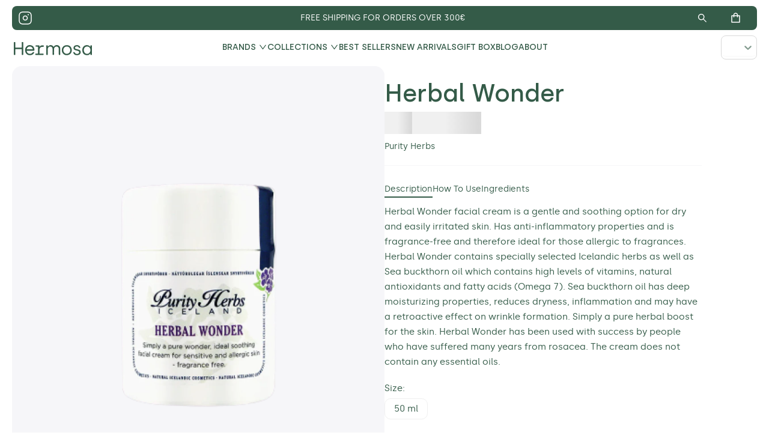

--- FILE ---
content_type: text/html; charset=utf-8
request_url: https://www.hermosa.am/face/p/herbal-wonder-f3a90d1d
body_size: 64181
content:
<!DOCTYPE html><html dir="ltr" lang="en-US"><head><meta charSet="utf-8"/><meta name="viewport" content="width=device-width, initial-scale=1.0"/><link rel="preconnect" href="https://cdn.ucraft.com/fs" crossorigin="use-credentials"/><link rel="preconnect" href="https://assets.ucraft.com" crossorigin="use-credentials"/><link rel="alternate" href="https://www.hermosa.am/face/p/herbal-wonder-f3a90d1d" hrefLang="x-default"/><link rel="alternate" href="https://www.hermosa.am/hy/face/p/herbal-wonder-4527f5fa" hrefLang="hy-AM"/><link rel="alternate" href="https://www.hermosa.am/ru/face/p/herbal-wonder-8d61ab40" hrefLang="ru-RU"/><link rel="preconnect" href="https://fonts.googleapis.com"/><link rel="preconnect" href="https://fonts.gstatic.com" crossorigin="anonymous"/><link rel="stylesheet" href="https://cdn.ucraft.com/fs/user_files/18587/css/published/design_preset_1_3.css?v=1748594363"/><link rel="stylesheet" href="https://cdn.ucraft.com/fs/user_files/18587/css/published/layout_13_3.css?v=1740049042"/><link rel="stylesheet" href="https://cdn.ucraft.com/fs/user_files/18587/css/published/layout_19_3.css?v=1740049042"/><link rel="stylesheet" href="https://cdn.ucraft.com/fs/user_files/18587/css/published/layout_21_3.css?v=1740049042"/><link rel="stylesheet" href="https://cdn.ucraft.com/fs/user_files/18587/css/published/layout_45_3.css?v=1740049042"/><link rel="stylesheet" media="(min-width: 1441px)" href="https://cdn.ucraft.com/fs/user_files/18587/css/published/layout_21_4.css?v=1740049042"/><link rel="stylesheet" media="(min-width: 1921px)" href="https://cdn.ucraft.com/fs/user_files/18587/css/published/layout_21_5.css?v=1740049042"/><link rel="stylesheet" media="(min-width: 1441px)" href="https://cdn.ucraft.com/fs/user_files/18587/css/published/layout_19_4.css?v=1740049042"/><link rel="stylesheet" media="(min-width: 1921px)" href="https://cdn.ucraft.com/fs/user_files/18587/css/published/layout_19_5.css?v=1740049042"/><link rel="stylesheet" media="(min-width: 1441px)" href="https://cdn.ucraft.com/fs/user_files/18587/css/published/layout_13_4.css?v=1740049042"/><link rel="stylesheet" media="(min-width: 1921px)" href="https://cdn.ucraft.com/fs/user_files/18587/css/published/layout_13_5.css?v=1740049042"/><link rel="stylesheet" media="(max-width: 1199px)" href="https://cdn.ucraft.com/fs/user_files/18587/css/published/layout_13_2.css?v=1740049042"/><link rel="stylesheet" media="(max-width: 768px)" href="https://cdn.ucraft.com/fs/user_files/18587/css/published/layout_13_1.css?v=1740049042"/><link rel="stylesheet" media="(max-width: 1199px)" href="https://cdn.ucraft.com/fs/user_files/18587/css/published/layout_19_2.css?v=1740049042"/><link rel="stylesheet" media="(max-width: 768px)" href="https://cdn.ucraft.com/fs/user_files/18587/css/published/layout_19_1.css?v=1740049042"/><link rel="stylesheet" media="(max-width: 1199px)" href="https://cdn.ucraft.com/fs/user_files/18587/css/published/layout_21_2.css?v=1740049042"/><link rel="stylesheet" media="(max-width: 768px)" href="https://cdn.ucraft.com/fs/user_files/18587/css/published/layout_21_1.css?v=1740049042"/><link rel="stylesheet" media="(max-width: 768px)" href="https://cdn.ucraft.com/fs/user_files/18587/css/published/layout_45_1.css?v=1740049042"/><link as="image" rel="preload" href="https://cdn.ucraft.com/fs/user_files/18587/media/images/Layer-1.svg"/><title>Purity Herbs Herbal Wonder | Hermosa</title><meta property="og:title" content="Purity Herbs Herbal Wonder | Hermosa"/><meta name="generator" content="Ucraft"/><meta name="description" content="Experience herbal magic with Purity Herbs Herbal Wonder. Discover natural skincare wonders."/><meta property="og:description" content="Experience herbal magic with Purity Herbs Herbal Wonder. Discover natural skincare wonders."/><meta property="og:image" content="https://static.ucraft.ai/fs/user_files/18587/product/1374106/t-2yvcXHERBAL-WONDER.png"/><meta name="twitter:image" content="https://static.ucraft.ai/fs/user_files/18587/product/1374106/t-2yvcXHERBAL-WONDER.png"/><meta name="robots" content="none"/><meta property="og:url" content="https://www.hermosa.am/face/p/herbal-wonder-f3a90d1d"/><link rel="canonical" href="https://www.hermosa.am/face/p/herbal-wonder-f3a90d1d"/><meta name="facebook-domain-verification" content="b4jm4lyj3m8sse8y02ge65ve8n2c4o"/><style>
.uc-dropdown-trigger svg:not(.anticon svg), .uc-dropdown-menu-title-content svg:not(.anticon svg){
width: 18px!important;
height: 18px!important;
}
</style><meta name="next-head-count" content="40"/><link rel="stylesheet" href="https://assets.ucraft.com/css/breakpoint3.css?buildId=0e6d92d3-529d-45e6-b063-6a85dba1abb7"/><link rel="stylesheet" href="https://assets.ucraft.com/css/breakpoint5.css?buildId=0e6d92d3-529d-45e6-b063-6a85dba1abb7" media="(min-width:1921px)"/><link rel="stylesheet" href="https://assets.ucraft.com/css/breakpoint4.css?buildId=0e6d92d3-529d-45e6-b063-6a85dba1abb7" media="(min-width:1441px)"/><link rel="stylesheet" href="https://assets.ucraft.com/css/breakpoint2.css?buildId=0e6d92d3-529d-45e6-b063-6a85dba1abb7" media="(max-width:1199px)"/><link rel="stylesheet" href="https://assets.ucraft.com/css/breakpoint1.css?buildId=0e6d92d3-529d-45e6-b063-6a85dba1abb7" media="(max-width:768px)"/><script id="all-language-info">
                window.allLanguageInfo = [{"id":1,"designPresetId":null,"language":"English","country":"United States","name":"English","nativeName":"English","code":"en-US","slug":"en","domainId":null,"default":true,"order":0,"hidden":false,"disabledAt":null,"flag":null,"rtl":false,"enforceUnicode":false,"unicodeCharacters":"","direction":"ltr","current":true,"canonical":"https://www.hermosa.am/face/p/herbal-wonder-f3a90d1d","hreflang":"https://www.hermosa.am/face/p/herbal-wonder-f3a90d1d","published":true,"path":"/face/p/herbal-wonder-f3a90d1d","isCustomDomain":true,"isDefaultDomain":true},{"id":2,"designPresetId":null,"language":"Armenia","country":"Armenia","name":"Armenia","nativeName":"Հայերեն","code":"hy-AM","slug":"hy","domainId":null,"default":false,"order":1,"hidden":false,"disabledAt":null,"flag":null,"rtl":false,"enforceUnicode":false,"unicodeCharacters":"","direction":"ltr","current":false,"canonical":"https://www.hermosa.am/hy/face/p/herbal-wonder-4527f5fa","hreflang":"https://www.hermosa.am/hy/face/p/herbal-wonder-4527f5fa","published":true,"path":"/hy/face/p/herbal-wonder-4527f5fa","isCustomDomain":true,"isDefaultDomain":false},{"id":4,"designPresetId":1,"language":"ru","country":"Russia","name":"Russian","nativeName":"Россия","code":"ru-RU","slug":"ru","domainId":null,"default":false,"order":2,"hidden":false,"disabledAt":null,"flag":null,"rtl":false,"enforceUnicode":false,"unicodeCharacters":"À|A, Á|A, Â|A, Ã|A, Ä|A, Å|A, à|a, á|a, â|a, ã|a, ä|a, å|a, Ā|A, ā|a, Ă|A, ă|a, Ą|A, ą|a, Ç|C, ç|c, Ć|C, ć|c, Ĉ|C, ĉ|c, Ċ|C, ċ|c, Č|C, č|c, Ð|D, ð|d, Ď|D, ď|d, Đ|D, đ|d, È|E, É|E, Ê|E, Ë|E, è|e, é|e, ê|e, ë|e, Ē|E, ē|e, Ĕ|E, ĕ|e, Ė|E, ė|e, Ę|E, ę|e, Ě|E, ě|e, Ĝ|G, ĝ|g, Ğ|G, ğ|g, Ġ|G, ġ|g, Ģ|G, ģ|g, Ĥ|H, ĥ|h, Ħ|H, ħ|h, Ì|I, Í|I, Î|I, Ï|I, ì|i, í|i, î|i, ï|i, Ĩ|I, ĩ|i, Ī|I, ī|i, Ĭ|I, ĭ|i, Į|I, į|i, İ|I, ı|i, Ĵ|J, ĵ|j, Ķ|K, ķ|k, ĸ|k, Ĺ|L, ĺ|l, Ļ|L, ļ|l, Ľ|L, ľ|l, Ŀ|L, ŀ|l, Ł|L, ł|l, Ñ|N, ñ|n, Ń|N, ń|n, Ņ|N, ņ|n, Ň|N, ň|n, ŉ|n, Ŋ|N, ŋ|n, Ò|O, Ó|O, Ô|O, Õ|O, Ö|O, Ø|O, ò|o, ó|o, ô|o, õ|o, ö|o, ø|o, Ō|O, ō|o, Ŏ|O, ŏ|o, Ő|O, ő|o, Ŕ|R, ŕ|r, Ŗ|R, ŗ|r, Ř|R, ř|r, Ś|S, ś|s, Ŝ|S, ŝ|s, Ş|S, ş|s, Š|S, š|s, ſ|s, Ţ|T, ţ|t, Ť|T, ť|t, Ŧ|T, ŧ|t, Ù|U, Ú|U, Û|U, Ü|U, ù|u, ú|u, û|u, ü|u, Ũ|U, ũ|u, Ū|U, ū|u, Ŭ|U, ŭ|u, Ů|U, ů|u, Ű|U, ű|u, Ų|U, ų|u, Ŵ|W, ŵ|w, Ý|Y, ý|y, ÿ|y, Ŷ|Y, ŷ|y, Ÿ|Y, Ź|Z, ź|z, Ż|Z, ż|z, Ž|Z, ž|z, α|a, β|b, γ|g, δ|d, ε|e, ζ|z, η|h, θ|th, ι|i, κ|k, λ|l, μ|m, ν|n, ξ|x, ο|o, π|p, ρ|r, σ|s, τ|t, υ|y, φ|f, χ|ch, ψ|ps, ω|w, Α|A, Β|B, Γ|G, Δ|D, Ε|E, Ζ|Z, Η|H, Θ|Th, Ι|I, Κ|K, Λ|L, Μ|M, Ξ|X, Ο|O, Π|P, Ρ|R, Σ|S, Τ|T, Υ|Y, Φ|F, Χ|Ch, Ψ|Ps, Ω|W, ά|a, έ|e, ή|h, ί|i, ό|o, ύ|y, ώ|w, Ά|A, Έ|E, Ή|H, Ί|I, Ό|O, Ύ|Y, Ώ|W, ϊ|i, ΐ|i, ϋ|y, ς|s, А|A, Ӑ|A, Ӓ|A, Ә|E, Ӛ|E, Ӕ|E, Б|B, В|V, Г|G, Ґ|G, Ѓ|G, Ғ|G, Ӷ|G, y|Y, Д|D, Е|E, Ѐ|E, Ё|YO, Ӗ|E, Ҽ|E, Ҿ|E, Є|YE, Ж|ZH, Ӂ|DZH, Җ|ZH, Ӝ|DZH, З|Z, Ҙ|Z, Ӟ|DZ, Ӡ|DZ, Ѕ|DZ, И|I, Ѝ|I, Ӥ|I, Ӣ|I, І|I, Ї|JI, Ӏ|I, Й|Y, Ҋ|Y, Ј|J, К|K, Қ|Q, Ҟ|Q, Ҡ|K, Ӄ|Q, Ҝ|K, Л|L, Ӆ|L, Љ|L, М|M, Ӎ|M, Н|N, Ӊ|N, Ң|N, Ӈ|N, Ҥ|N, Њ|N, О|O, Ӧ|O, Ө|O, Ӫ|O, Ҩ|O, П|P, Ҧ|PF, Р|P, Ҏ|P, С|S, Ҫ|S, Т|T, Ҭ|TH, Ћ|T, Ќ|K, У|U, Ў|U, Ӳ|U, Ӱ|U, Ӯ|U, Ү|U, Ұ|U, Ф|F, Х|H, Ҳ|H, Һ|H, Ц|TS, Ҵ|TS, Ч|CH, Ӵ|CH, Ҷ|CH, Ӌ|CH, Ҹ|CH, Џ|DZ, Ш|SH, Щ|SHT, Ъ|A, Ы|Y, Ӹ|Y, Ь|Y, Ҍ|Y, Э|E, Ӭ|E, Ю|YU, Я|YA, а|a, ӑ|a, ӓ|a, ә|e, ӛ|e, ӕ|e, б|b, в|v, г|g, ґ|g, ѓ|g, ғ|g, ӷ|g, y|y, д|d, е|e, ѐ|e, ё|yo, ӗ|e, ҽ|e, ҿ|e, є|ye, ж|zh, ӂ|dzh, җ|zh, ӝ|dzh, з|z, ҙ|z, ӟ|dz, ӡ|dz, ѕ|dz, и|i, ѝ|i, ӥ|i, ӣ|i, і|i, ї|ji, Ӏ|i, й|y, ҋ|y, ј|j, к|k, қ|q, ҟ|q, ҡ|k, ӄ|q, ҝ|k, л|l,ӆ|l, љ|l, м|m, ӎ|m, н|n, ӊ|n, ң|n, ӈ|n, ҥ|n, њ|n, о|o, ӧ|o, ө|o, ӫ|o, ҩ|o, п|p, ҧ|pf, р|p, ҏ|p, с|s, ҫ|s, т|t, ҭ|th, ћ|t, ќ|k, у|u, ў|u, ӳ|u, ӱ|u, ӯ|u, ү|u, ұ|u, ф|f, х|h, ҳ|h, һ|h, ц|ts, ҵ|ts, ч|ch, ӵ|ch, ҷ|ch, ӌ|ch, ҹ|ch, џ|dz, ш|sh, щ|sht, ъ|a, ы|y, ӹ|y, ь|y, ҍ|y, э|e, ӭ|e, ю|yu, я|ya","direction":"ltr","current":false,"canonical":"https://www.hermosa.am/ru/face/p/herbal-wonder-8d61ab40","hreflang":"https://www.hermosa.am/ru/face/p/herbal-wonder-8d61ab40","published":true,"path":"/ru/face/p/herbal-wonder-8d61ab40","isCustomDomain":true,"isDefaultDomain":false}];
                window.languageDetectionMode = "DEFAULT";
              </script><script src="https://assets.ucraft.com/js/language_detection.min.js?buildId=0e6d92d3-529d-45e6-b063-6a85dba1abb7"></script><meta property="og:type" content="website"/><link rel="apple-touch-icon" href="https://cdn.ucraft.com/fs/workspaces/3/touch-icon.png?1738586641"/><link rel="icon" href="https://cdn.ucraft.com/fs/user_files/18587/media/images/Group-8.svg" media="(prefers-color-scheme: light)"/><link rel="icon" href="https://cdn.ucraft.com/fs/user_files/18587/media/images/Group-8.svg" media="(prefers-color-scheme: dark)"/><script id="buildId" data-build-id="0e6d92d3-529d-45e6-b063-6a85dba1abb7"></script><link rel="preload" href="https://assets.ucraft.com/_next/static/css/ce24123135521198.css" as="style"/><link rel="stylesheet" href="https://assets.ucraft.com/_next/static/css/ce24123135521198.css" data-n-g=""/><noscript data-n-css=""></noscript><script defer="" nomodule="" src="https://assets.ucraft.com/_next/static/chunks/polyfills-c67a75d1b6f99dc8.js"></script><script defer="" src="https://assets.ucraft.com/_next/static/chunks/Block.public.b21c5e311992c427.js"></script><script defer="" src="https://assets.ucraft.com/_next/static/chunks/Row.public.02edcf3a193e3156.js"></script><script defer="" src="https://assets.ucraft.com/_next/static/chunks/Column.public.af4d82889f767528.js"></script><script defer="" src="https://assets.ucraft.com/_next/static/chunks/Container.public.3773db99fe0ba676.js"></script><script defer="" src="https://assets.ucraft.com/_next/static/chunks/Image.public.061c39214ea7e8d9.js"></script><script defer="" src="https://assets.ucraft.com/_next/static/chunks/5178.4da40099590f8b1a.js"></script><script defer="" src="https://assets.ucraft.com/_next/static/chunks/1859.5853e05fb8933f60.js"></script><script defer="" src="https://assets.ucraft.com/_next/static/chunks/Title.public.32c0ea5ec9a57a72.js"></script><script defer="" src="https://assets.ucraft.com/_next/static/chunks/8709.1998dd0ea0c7e7df.js"></script><script defer="" src="https://assets.ucraft.com/_next/static/chunks/Search.public.7dd719004020a159.js"></script><script defer="" src="https://assets.ucraft.com/_next/static/chunks/Icon.public.8f94624bc5307c91.js"></script><script defer="" src="https://assets.ucraft.com/_next/static/chunks/UserAccount.public.ea6248ec338da41d.js"></script><script defer="" src="https://assets.ucraft.com/_next/static/chunks/Button.public.4eddaa39db287a4c.js"></script><script defer="" src="https://assets.ucraft.com/_next/static/chunks/Label.public.f9b923cc243794ae.js"></script><script defer="" src="https://assets.ucraft.com/_next/static/chunks/ShoppingCart.public.d2afe44447f8d27b.js"></script><script defer="" src="https://assets.ucraft.com/_next/static/chunks/8053.996cefd7e1795f3b.js"></script><script defer="" src="https://assets.ucraft.com/_next/static/chunks/Logo.public.aee57a5771a14834.js"></script><script defer="" src="https://assets.ucraft.com/_next/static/chunks/Menu.public.e3868d13287a3484.js"></script><script defer="" src="https://assets.ucraft.com/_next/static/chunks/MenuContent.public.1c49d6a581fb0771.js"></script><script defer="" src="https://assets.ucraft.com/_next/static/chunks/MenuItem.public.7a3926f2edd9d845.js"></script><script defer="" src="https://assets.ucraft.com/_next/static/chunks/Paragraph.public.fdceaf9129dad22b.js"></script><script defer="" src="https://assets.ucraft.com/_next/static/chunks/LanguageSwitcher.public.c5e7972b9292102f.js"></script><script defer="" src="https://assets.ucraft.com/_next/static/chunks/6741.1ba924fdc494c077.js"></script><script defer="" src="https://assets.ucraft.com/_next/static/chunks/8092.be0ee7e9b15e0b0d.js"></script><script defer="" src="https://assets.ucraft.com/_next/static/chunks/157.670fa0480f0f8f17.js"></script><script defer="" src="https://assets.ucraft.com/_next/static/chunks/ProductMedia.2d4fb3ebaa6b4303.js"></script><script defer="" src="https://assets.ucraft.com/_next/static/chunks/NonConfigurableAttribute.public.336d8181be27a20f.js"></script><script defer="" src="https://assets.ucraft.com/_next/static/chunks/3819.bc94036abfa34ab2.js"></script><script defer="" src="https://assets.ucraft.com/_next/static/chunks/Price.public.5cd9ef01db0c9b20.js"></script><script defer="" src="https://assets.ucraft.com/_next/static/chunks/Tab.public.842888ca7c373b78.js"></script><script defer="" src="https://assets.ucraft.com/_next/static/chunks/TabItems.public.26115266ebd2eb0e.js"></script><script defer="" src="https://assets.ucraft.com/_next/static/chunks/TabItem.public.f5824822ef567a34.js"></script><script defer="" src="https://assets.ucraft.com/_next/static/chunks/ColorSwatch.public.9c7ecfee0d160b90.js"></script><script defer="" src="https://assets.ucraft.com/_next/static/chunks/9239.ec7a3b3b9c6545d5.js"></script><script defer="" src="https://assets.ucraft.com/_next/static/chunks/widgets/VariantColorSwatch.6c57c51c1192cf9c.js"></script><script defer="" src="https://assets.ucraft.com/_next/static/chunks/TextSwatch.public.73510b7d77ae7bcf.js"></script><script defer="" src="https://assets.ucraft.com/_next/static/chunks/widgets/VariantTextSwatch.34d9427fba395730.js"></script><script defer="" src="https://assets.ucraft.com/_next/static/chunks/TextSwatchItem.public.253ea92534201220.js"></script><script defer="" src="https://assets.ucraft.com/_next/static/chunks/6384-74e2d0de0d5776a3.js"></script><script defer="" src="https://assets.ucraft.com/_next/static/chunks/7223.9ba8d118dd7a9ed3.js"></script><script defer="" src="https://assets.ucraft.com/_next/static/chunks/Quantity.public.40d7a912d7941845.js"></script><script defer="" src="https://assets.ucraft.com/_next/static/chunks/Input.public.d7b39acc323bb74d.js"></script><script defer="" src="https://assets.ucraft.com/_next/static/chunks/4281.bfdc6250c7ef3826.js"></script><script defer="" src="https://assets.ucraft.com/_next/static/chunks/AddToCartFeeder.6a8507b3de565e00.js"></script><script defer="" src="https://assets.ucraft.com/_next/static/chunks/7488.c7ab7dd41a0fe863.js"></script><script defer="" src="https://assets.ucraft.com/_next/static/chunks/3242.400b8fbbb217f49b.js"></script><script defer="" src="https://assets.ucraft.com/_next/static/chunks/906.5bb0885d1ee6aef1.js"></script><script defer="" src="https://assets.ucraft.com/_next/static/chunks/1596.c6a6b5ad812bf022.js"></script><script defer="" src="https://assets.ucraft.com/_next/static/chunks/ProductListPublic.868ff8620964724b.js"></script><script defer="" src="https://assets.ucraft.com/_next/static/chunks/Form.public.de2c60508d972df2.js"></script><script defer="" src="https://assets.ucraft.com/_next/static/chunks/FormItem.public.c69c9b8f175305fb.js"></script><script defer="" src="https://assets.ucraft.com/_next/static/chunks/5668-47ad98b5fe821c09.js"></script><script defer="" src="https://assets.ucraft.com/_next/static/chunks/ShoppingCartDrawerPublic.da9086fa5a7ac0d6.js"></script><script defer="" src="https://assets.ucraft.com/_next/static/chunks/Overlays.b08f0046283a8b45.js"></script><script src="https://assets.ucraft.com/_next/static/chunks/webpack-92895ea01398eea4.js" defer=""></script><script src="https://assets.ucraft.com/_next/static/chunks/framework-17c03c0669f7bcba.js" defer=""></script><script src="https://assets.ucraft.com/_next/static/chunks/main-b80c751478f826cd.js" defer=""></script><script src="https://assets.ucraft.com/_next/static/chunks/pages/_app-fe87f1cd3f8b4049.js" defer=""></script><script src="https://assets.ucraft.com/_next/static/chunks/3397-cc5a67087bf4eb82.js" defer=""></script><script src="https://assets.ucraft.com/_next/static/chunks/6717-6b9b020aefb1fb5d.js" defer=""></script><script src="https://assets.ucraft.com/_next/static/chunks/3147-1b722f56ef37c3e0.js" defer=""></script><script src="https://assets.ucraft.com/_next/static/chunks/1286-9655d008bfc9e082.js" defer=""></script><script src="https://assets.ucraft.com/_next/static/chunks/4849-5001e989cd786567.js" defer=""></script><script src="https://assets.ucraft.com/_next/static/chunks/5798-1dca4b7ba66dcdb6.js" defer=""></script><script src="https://assets.ucraft.com/_next/static/chunks/7311-64a11f3ce2019169.js" defer=""></script><script src="https://assets.ucraft.com/_next/static/chunks/2325-4c27803c3d9876e4.js" defer=""></script><script src="https://assets.ucraft.com/_next/static/chunks/7749-5f2bbe1f13cb913d.js" defer=""></script><script src="https://assets.ucraft.com/_next/static/chunks/9552-e01f1c8b696b2638.js" defer=""></script><script src="https://assets.ucraft.com/_next/static/chunks/3695-6e868f6b2b4829e1.js" defer=""></script><script src="https://assets.ucraft.com/_next/static/chunks/1093-f3e703833860733e.js" defer=""></script><script src="https://assets.ucraft.com/_next/static/chunks/8626-da0bcffd5d915cd5.js" defer=""></script><script src="https://assets.ucraft.com/_next/static/chunks/pages/%5B...alias%5D-ab05825099c17158.js" defer=""></script><script src="https://assets.ucraft.com/_next/static/0e6d92d3-529d-45e6-b063-6a85dba1abb7/_buildManifest.js" defer=""></script><script src="https://assets.ucraft.com/_next/static/0e6d92d3-529d-45e6-b063-6a85dba1abb7/_ssgManifest.js" defer=""></script><style data-styled="" data-styled-version="6.1.12">.jmKhZt{flex-direction:row;}/*!sc*/
.jmKhZt input[readonly]{cursor:default;}/*!sc*/
.jmKhZt >input{display:block;}/*!sc*/
.jmKhZt >span.icn-input{display:none;}/*!sc*/
data-styled.g9[id="Inputstyles__InputUiElementContainer-sc-1uii61o-0"]{content:"jmKhZt,"}/*!sc*/
.fEnauW{width:100%;height:100%;padding:0 5px;border:none;background:transparent;color:inherit;outline:none;text-transform:inherit;text-decoration:inherit;font-size:inherit;font-weight:inherit;font-family:inherit;text-align:inherit;letter-spacing:inherit;line-height:inherit;}/*!sc*/
.fEnauW:placeholder-shown{text-overflow:ellipsis;}/*!sc*/
.fEnauW::placeholder{color:inherit;opacity:80%;}/*!sc*/
@supports (-webkit-touch-callout:none){.fEnauW::-webkit-date-and-time-value{text-align:inherit;padding-left:10px;}}/*!sc*/
data-styled.g10[id="Inputstyles__UcInput-sc-1uii61o-1"]{content:"fEnauW,"}/*!sc*/
.jmTYFa{display:flex;align-items:center;}/*!sc*/
data-styled.g11[id="Dropdownstyles__ValueWrapper-sc-1d55d2fb-0"]{content:"jmTYFa,"}/*!sc*/
.eWojul{width:100%;}/*!sc*/
data-styled.g12[id="Dropdownstyles__SelectContainer-sc-1d55d2fb-1"]{content:"eWojul,"}/*!sc*/
.WXCZz{width:100%;display:flex;justify-content:space-between;align-items:center;cursor:pointer;}/*!sc*/
.WXCZz .clear-indicator{opacity:0;width:0;transition:opacity 300ms;}/*!sc*/
.WXCZz:hover .clear-indicator{opacity:1;width:100%;}/*!sc*/
.WXCZz:hover .hide-on-hover.dropdown-indicator{display:none;}/*!sc*/
data-styled.g13[id="Dropdownstyles__DropdownValue-sc-1d55d2fb-2"]{content:"WXCZz,"}/*!sc*/
.gxwYnt{display:flex;align-items:center;align-self:stretch;flex-shrink:0;box-sizing:border-box;opacity:0.6;position:relative;font-size:inherit;}/*!sc*/
data-styled.g15[id="Dropdownstyles__IndicatorsContainer-sc-1d55d2fb-4"]{content:"gxwYnt,"}/*!sc*/
.gaSUkD{display:flex;width:100%;align-items:center;flex-direction:row;}/*!sc*/
.gaSUkD >input{display:block;}/*!sc*/
.gaSUkD >span.icn-input{display:none;}/*!sc*/
data-styled.g19[id="Dropdownstyles__ControlWrapper-sc-1d55d2fb-8"]{content:"gaSUkD,"}/*!sc*/
.fAbhmE input{left:0;}/*!sc*/
data-styled.g20[id="Dropdownstyles__ValueContainerWrapper-sc-1d55d2fb-9"]{content:"fAbhmE,"}/*!sc*/
.iMPIYd{display:none;}/*!sc*/
.iMPIYd [data-key='menuDrawer']{display:none;}/*!sc*/
.SqShe{display:none;}/*!sc*/
@media screen and (max-width: 1199px){.SqShe{display:block;}}/*!sc*/
.SqShe [data-key='menuDrawer']{display:none;}/*!sc*/
.bwIWxE{display:none;}/*!sc*/
@media screen and (max-width: 768px){.bwIWxE{display:none;}}/*!sc*/
.bwIWxE [data-key='menuDrawer']{display:none;}/*!sc*/
data-styled.g61[id="styles__MenuBurgerContainer-sc-5e1ee0fd-0"]{content:"iMPIYd,SqShe,bwIWxE,"}/*!sc*/
.hUMuno{display:block;}/*!sc*/
@media screen and (max-width: 1199px){.hUMuno{display:none;}}/*!sc*/
.fTQXss{display:block;}/*!sc*/
.irPDwG{display:block;}/*!sc*/
@media screen and (max-width: 768px){.irPDwG{display:block;}}/*!sc*/
data-styled.g62[id="styles__MenuItemsContainer-sc-5e1ee0fd-1"]{content:"hUMuno,fTQXss,irPDwG,"}/*!sc*/
</style></head><body><div id="__next"><div style="position:fixed;z-index:999999;top:16px;left:16px;right:16px;bottom:16px;pointer-events:none"></div><div><div id="p-13" class="page normal"><div class="hm0be70 uc-content-layout lq72dq6"><header class="layout layout-19 layout-header  hrp2q8m"><div data-test="block-layout-widget" id="19-1" class="uc-widget uc-widget-block w-19-1 blk block"><div data-test="row-layout-widget" class="uc-widget uc-widget-row w-19-2 rw row"><div data-test="column-layout-widget" class="uc-widget uc-widget-column w-19-3 cl column col-d-4 col-m-12 col-t-6 "><div data-test="container-layout-widget" class="uc-widget uc-widget-container w-19-4 ctr container wqwveds" style="--wqwveds-0:flex"><a data-test="image-layout-widget" class="uc-widget uc-widget-image w-19-5 img uiElement-3  image" href="https://www.instagram.com/hermosa.yerevan" target="_blank" rel="noopener noreferrer"><img src="https://cdn.ucraft.com/fs/user_files/18587/media/images/instagram.svg" loading="lazy" class="s1we9zv7"/></a></div></div><div data-test="column-layout-widget" class="uc-widget uc-widget-column w-19-6 cl column col-d-4 col-m-12 col-t-6 "><div data-test="title-layout-widget" class="uc-widget uc-widget-title w-19-7 ttl title s14nfgqn" data-not-interactive="false" style="--s14nfgqn-0:var(--h4-font-size);--s14nfgqn-1:var(--h4-line-height);--s14nfgqn-2:var(--h4-font-family);--s14nfgqn-3:var(--h4-font-weight);--s14nfgqn-4:var(--h4-font-style);--s14nfgqn-5:var(--h4-letter-spacing);--s14nfgqn-6:var(--h4-text-decoration);--s14nfgqn-7:var(--h4-text-align);--s14nfgqn-8:var(--h4-text-transform);--s14nfgqn-9:var(--h4-color)"><h4><span>FREE SHIPPING FOR ORDERS OVER 300€</span></h4></div></div><div data-test="column-layout-widget" class="uc-widget uc-widget-column w-19-8 cl column col-d-4 col-m-12 col-t-6 "><div data-test="container-layout-widget" class="uc-widget uc-widget-container w-19-9 ctr container wqwveds" style="--wqwveds-0:flex"><div data-test="search-layout-widget" class="uc-widget uc-widget-search w-19-10 collapse srch search srand64" tabindex="0"><span data-key="searchIcon" data-test="icon-layout-widget" class="uc-widget uc-widget-icon w-19-12 icn icon"><span class="s1d41jef"><span aria-label="SearchOutlined" class="i1o4etbq"><?xml version="1.0" encoding="utf-8"?>
<svg fill="currentColor" xmlns="http://www.w3.org/2000/svg" viewBox="0 0 1024 1024">
  <path d="M909.6 854.5L649.9 594.8C690.2 542.7 712 479 712 412c0-80.2-31.3-155.4-87.9-212.1-56.6-56.7-132-87.9-212.1-87.9s-155.5 31.3-212.1 87.9C143.2 256.5 112 331.8 112 412c0 80.1 31.3 155.5 87.9 212.1C256.5 680.8 331.8 712 412 712c67 0 130.6-21.8 182.7-62l259.7 259.6a8.2 8.2 0 0 0 11.6 0l43.6-43.5a8.2 8.2 0 0 0 0-11.6zM570.4 570.4C528 612.7 471.8 636 412 636s-116-23.3-158.4-65.6C211.3 528 188 471.8 188 412s23.3-116.1 65.6-158.4C296 211.3 352.2 188 412 188s116.1 23.2 158.4 65.6S636 352.2 636 412s-23.3 116.1-65.6 158.4z"/>
</svg>
</span></span></span></div><div data-test="container-layout-widget" class="uc-widget uc-widget-container w-19-24 ctr container wqwveds" style="--wqwveds-0:flex"><div data-test="user-account-layout-widget" class="uc-widget uc-widget-userAccount w-19-25 guest ua userAccount n1ryvggc u12sk92l"><a data-test="button-layout-widget" class="uc-widget uc-widget-button w-19-26 normal btn uiElement-45  button button-login  btn-d-i   b16r7p3q" href="/sign-in?returnUrl=/face/p/herbal-wonder-f3a90d1d" target="_self" style="--b16r7p3q-0:inline-flex;--b16r7p3q-1:default;--b16r7p3q-2:none;--b16r7p3q-3:default;--b16r7p3q-4:auto" type="button"><span data-test="icon-layout-widget" class="uc-widget uc-widget-icon w-19-27 icn icon"><span class="s1d41jef"><span aria-label="UserOutlined" class="i1o4etbq"><?xml version="1.0" standalone="no"?>
<svg fill="currentColor" xmlns="http://www.w3.org/2000/svg" class="icon" viewBox="0 0 1024 1024">
  <path d="M858.5 763.6a374 374 0 0 0-80.6-119.5 375.63 375.63 0 0 0-119.5-80.6c-.4-.2-.8-.3-1.2-.5C719.5 518 760 444.7 760 362c0-137-111-248-248-248S264 225 264 362c0 82.7 40.5 156 102.8 201.1-.4.2-.8.3-1.2.5-44.8 18.9-85 46-119.5 80.6a375.63 375.63 0 0 0-80.6 119.5A371.7 371.7 0 0 0 136 901.8a8 8 0 0 0 8 8.2h60c4.4 0 7.9-3.5 8-7.8 2-77.2 33-149.5 87.8-204.3 56.7-56.7 132-87.9 212.2-87.9s155.5 31.2 212.2 87.9C779 752.7 810 825 812 902.2c.1 4.4 3.6 7.8 8 7.8h60a8 8 0 0 0 8-8.2c-1-47.8-10.9-94.3-29.5-138.2zM512 534c-45.9 0-89.1-17.9-121.6-50.4S340 407.9 340 362c0-45.9 17.9-89.1 50.4-121.6S466.1 190 512 190s89.1 17.9 121.6 50.4S684 316.1 684 362c0 45.9-17.9 89.1-50.4 121.6S557.9 534 512 534z"/>
</svg>
</span></span></span><span data-test="label-layout-widget" class="uc-widget uc-widget-label w-19-28 lbl label  l1oxpv6f">Sign in</span></a><a data-test="button-layout-widget" class="uc-widget uc-widget-button w-19-29 normal btn uiElement-45  button button-signup  btn-d-l   b16r7p3q" href="/sign-up?returnUrl=/face/p/herbal-wonder-f3a90d1d" target="_self" style="--b16r7p3q-0:inline-flex;--b16r7p3q-1:default;--b16r7p3q-2:none;--b16r7p3q-3:default;--b16r7p3q-4:auto" type="button"><span data-test="icon-layout-widget" class="uc-widget uc-widget-icon w-19-30 icn icon"><span class="s1d41jef"><span aria-label="PlusOutlined" class="i1o4etbq"><?xml version="1.0" standalone="no"?>
<svg fill="currentColor" xmlns="http://www.w3.org/2000/svg" class="icon" viewBox="0 0 1024 1024">
    <path d="M482 152h60q8 0 8 8v704q0 8-8 8h-60q-8 0-8-8V160q0-8 8-8Z"/>
    <path d="M192 474h672q8 0 8 8v60q0 8-8 8H160q-8 0-8-8v-60q0-8 8-8Z"/>
</svg>
</span></span></span><span data-test="label-layout-widget" class="uc-widget uc-widget-label w-19-31 lbl label  l1oxpv6f">Sign up</span></a></div><div data-test="shopping-cart-layout-widget" class="uc-widget uc-widget-shoppingCart w-19-50 shc shoppingCart"><button data-test="button-layout-widget" class="uc-widget uc-widget-button w-19-51 normal btn button  btn-d-i   b16r7p3q" style="--b16r7p3q-0:inline-flex;--b16r7p3q-1:default;--b16r7p3q-2:none;--b16r7p3q-3:default;--b16r7p3q-4:auto" type="button"><span data-test="icon-layout-widget" class="uc-widget uc-widget-icon w-19-52 icn icon"><span class="s1d41jef"><span aria-label="ShoppingOutlined" class="i1o4etbq"><?xml version="1.0" standalone="no"?>
<svg fill="currentColor" xmlns="http://www.w3.org/2000/svg" class="icon" viewBox="0 0 1024 1024">
  <path d="M832 312H696v-16c0-101.6-82.4-184-184-184s-184 82.4-184 184v16H192c-17.7 0-32 14.3-32 32v536c0 17.7 14.3 32 32 32h640c17.7 0 32-14.3 32-32V344c0-17.7-14.3-32-32-32zm-432-16c0-61.9 50.1-112 112-112s112 50.1 112 112v16H400v-16zm392 544H232V384h96v88c0 4.4 3.6 8 8 8h56c4.4 0 8-3.6 8-8v-88h224v88c0 4.4 3.6 8 8 8h56c4.4 0 8-3.6 8-8v-88h96v456z"/>
</svg>
</span></span></span><span data-test="label-layout-widget" class="uc-widget uc-widget-label w-19-53 lbl label  l1oxpv6f">Cart</span></button></div></div></div></div></div><div data-test="row-layout-widget" class="uc-widget uc-widget-row w-19-55 rw row"><div data-test="column-layout-widget" class="uc-widget uc-widget-column w-19-56 cl column col-d-2 col-m-5 col-t-7 "><a data-test="logo-layout-widget" class="uc-widget uc-widget-logo w-19-57 lgo logo" href="/"><picture class="l10hk2ol"><img src="https://cdn.ucraft.com/fs/user_files/18587/media/images/Layer-1.svg" alt="Hermosa logo"/></picture></a></div><div data-test="column-layout-widget" class="uc-widget uc-widget-column w-19-58 cl column col-d-8 col-m-4 col-t-4 "><div data-test="menu-layout-widget" class="uc-widget uc-widget-menu w-19-59 menu"><div role="menu" class="styles__MenuItemsContainer-sc-5e1ee0fd-1 hUMuno"><div data-test="menu-content-layout-widget" class="uc-widget uc-widget-menuContent w-19-60 menucontent menuContent menuContent-MENU_CONTENT" role="menu"><div data-test="container-layout-widget" class="uc-widget uc-widget-container w-19-61 ctr container container-MENU_ITEM_WRAPPER wqwveds" style="--wqwveds-0:flex"><button role="menuitem" data-test="menu-item-layout-widget" class="uc-widget uc-widget-menuItem w-19-62 closed menuitem uiElement-28  item_OkooYpdP menuItem button btn  has-submenu btn-d-l  m2x5gkm"><span data-key="icon" data-test="icon-layout-widget" class="uc-widget uc-widget-icon w-19-63 icn icon icon-MENU_ITEM_ICON"><span class="s1d41jef"><span aria-label="1250-chevron-down" class="i1o4etbq"><svg width="24" height="24" viewBox="0 0 24 24" fill="none" xmlns="http://www.w3.org/2000/svg">
<path fill-rule="evenodd" clip-rule="evenodd" d="M5.29289 8.29289C5.68342 7.90237 6.31658 7.90237 6.70711 8.29289L12 13.5858L17.2929 8.29289C17.6834 7.90237 18.3166 7.90237 18.7071 8.29289C19.0976 8.68342 19.0976 9.31658 18.7071 9.70711L12.7071 15.7071C12.3166 16.0976 11.6834 16.0976 11.2929 15.7071L5.29289 9.70711C4.90237 9.31658 4.90237 8.68342 5.29289 8.29289Z" fill="currentColor"/>
</svg>
</span></span></span><span data-key="label" data-test="label-layout-widget" class="uc-widget uc-widget-label w-19-64 lbl label  l1oxpv6f">BRANDS</span><span data-key="caret" data-test="icon-layout-widget" class="uc-widget uc-widget-icon w-19-65 icn caret_icn icon icon-MENU_ITEM_CARET"><span class="s1d41jef"><span aria-label="DownOutlined" class="i1o4etbq"><?xml version="1.0" standalone="no"?>
<svg fill="currentColor" xmlns="http://www.w3.org/2000/svg" class="icon" viewBox="0 0 1024 1024">
  <path d="M884 256h-75c-5.1 0-9.9 2.5-12.9 6.6L512 654.2 227.9 262.6c-3-4.1-7.8-6.6-12.9-6.6h-75c-6.5 0-10.3 7.4-6.5 12.7l352.6 486.1c12.8 17.6 39 17.6 51.7 0l352.6-486.1c3.9-5.3.1-12.7-6.4-12.7z"/>
</svg>
</span></span></span></button><div data-test="container-layout-widget" class="uc-widget uc-widget-container w-19-66 ctr container_OkooYpdP container container-MENU_ITEM_SUBMENU wqwveds" style="--wqwveds-0:flex"><div data-test="container-layout-widget" class="uc-widget uc-widget-container w-19-67 ctr container wqwveds" style="--wqwveds-0:flex"><div data-test="container-layout-widget" class="uc-widget uc-widget-container w-19-68 ctr container wqwveds" style="--wqwveds-0:flex"><div data-test="container-layout-widget" class="uc-widget uc-widget-container w-19-69 ctr container wqwveds" style="--wqwveds-0:flex"><div data-test="container-layout-widget" class="uc-widget uc-widget-container w-19-70 ctr container wqwveds" style="--wqwveds-0:flex"><div data-test="menu-layout-widget" class="uc-widget uc-widget-menu w-19-71 menu"><div role="menu" class="styles__MenuItemsContainer-sc-5e1ee0fd-1 fTQXss"><div data-test="menu-content-layout-widget" class="uc-widget uc-widget-menuContent w-19-72 menucontent menuContent menuContent-MENU_CONTENT" role="menu"><div data-test="container-layout-widget" class="uc-widget uc-widget-container w-19-73 ctr container container-MENU_ITEM_WRAPPER wqwveds" style="--wqwveds-0:flex"><a role="menuitem" data-test="menu-item-layout-widget" class="uc-widget uc-widget-menuItem w-19-74 closed menuitem uiElement-28  item_aSCUpsdA menuItem button btn   btn-d-l  m2x5gkm" target="_self" href="/zielnski-rozen"><span data-key="icon" data-test="icon-layout-widget" class="uc-widget uc-widget-icon w-19-75 icn icon icon-MENU_ITEM_ICON"><span class="s1d41jef"><span class="i1o4etbq"><?xml version="1.0" standalone="no"?>
<svg fill="currentColor" xmlns="http://www.w3.org/2000/svg" class="icon" viewBox="0 0 1024 1024">
    <path d="M482 152h60q8 0 8 8v704q0 8-8 8h-60q-8 0-8-8V160q0-8 8-8Z"/>
    <path d="M192 474h672q8 0 8 8v60q0 8-8 8H160q-8 0-8-8v-60q0-8 8-8Z"/>
</svg>
</span></span></span><span data-key="label" data-test="label-layout-widget" class="uc-widget uc-widget-label w-19-76 lbl label  l1oxpv6f">Zielnski &amp; Rozen</span></a><div data-test="container-layout-widget" class="uc-widget uc-widget-container w-19-78 ctr container_aSCUpsdA container container-MENU_ITEM_SUBMENU wqwveds" style="--wqwveds-0:flex"></div></div><div data-test="container-layout-widget" class="uc-widget uc-widget-container w-19-79 ctr container container-MENU_ITEM_WRAPPER wqwveds" style="--wqwveds-0:flex"><a role="menuitem" data-test="menu-item-layout-widget" class="uc-widget uc-widget-menuItem w-19-80 closed menuitem uiElement-28  item_13_6jLgM menuItem button btn   btn-d-l  m2x5gkm" target="_self" href="/aadre"><span data-key="icon" data-test="icon-layout-widget" class="uc-widget uc-widget-icon w-19-81 icn icon icon-MENU_ITEM_ICON"><span class="s1d41jef"><span class="i1o4etbq"><?xml version="1.0" standalone="no"?>
<svg fill="currentColor" xmlns="http://www.w3.org/2000/svg" class="icon" viewBox="0 0 1024 1024">
    <path d="M482 152h60q8 0 8 8v704q0 8-8 8h-60q-8 0-8-8V160q0-8 8-8Z"/>
    <path d="M192 474h672q8 0 8 8v60q0 8-8 8H160q-8 0-8-8v-60q0-8 8-8Z"/>
</svg>
</span></span></span><span data-key="label" data-test="label-layout-widget" class="uc-widget uc-widget-label w-19-82 lbl label  l1oxpv6f">Aadre</span></a><div data-test="container-layout-widget" class="uc-widget uc-widget-container w-19-84 ctr container_13_6jLgM container container-MENU_ITEM_SUBMENU wqwveds" style="--wqwveds-0:flex"></div></div><div data-test="container-layout-widget" class="uc-widget uc-widget-container w-19-85 ctr container container-MENU_ITEM_WRAPPER wqwveds" style="--wqwveds-0:flex"><a role="menuitem" data-test="menu-item-layout-widget" class="uc-widget uc-widget-menuItem w-19-86 closed menuitem uiElement-28  item_hBiZV0QT menuItem button btn   btn-d-l  m2x5gkm" target="_self" href="/beauty-made-easy"><span data-key="icon" data-test="icon-layout-widget" class="uc-widget uc-widget-icon w-19-87 icn icon icon-MENU_ITEM_ICON"><span class="s1d41jef"><span class="i1o4etbq"><?xml version="1.0" standalone="no"?>
<svg fill="currentColor" xmlns="http://www.w3.org/2000/svg" class="icon" viewBox="0 0 1024 1024">
    <path d="M482 152h60q8 0 8 8v704q0 8-8 8h-60q-8 0-8-8V160q0-8 8-8Z"/>
    <path d="M192 474h672q8 0 8 8v60q0 8-8 8H160q-8 0-8-8v-60q0-8 8-8Z"/>
</svg>
</span></span></span><span data-key="label" data-test="label-layout-widget" class="uc-widget uc-widget-label w-19-88 lbl label  l1oxpv6f">Beauty Made Easy</span></a><div data-test="container-layout-widget" class="uc-widget uc-widget-container w-19-90 ctr container_hBiZV0QT container container-MENU_ITEM_SUBMENU wqwveds" style="--wqwveds-0:flex"></div></div><div data-test="container-layout-widget" class="uc-widget uc-widget-container w-19-91 ctr container container-MENU_ITEM_WRAPPER wqwveds" style="--wqwveds-0:flex"><a role="menuitem" data-test="menu-item-layout-widget" class="uc-widget uc-widget-menuItem w-19-92 closed menuitem uiElement-28  item_KD_8ueze menuItem button btn   btn-d-l  m2x5gkm" target="_self" href="/biancamore"><span data-key="icon" data-test="icon-layout-widget" class="uc-widget uc-widget-icon w-19-93 icn icon icon-MENU_ITEM_ICON"><span class="s1d41jef"><span class="i1o4etbq"><?xml version="1.0" standalone="no"?>
<svg fill="currentColor" xmlns="http://www.w3.org/2000/svg" class="icon" viewBox="0 0 1024 1024">
    <path d="M482 152h60q8 0 8 8v704q0 8-8 8h-60q-8 0-8-8V160q0-8 8-8Z"/>
    <path d="M192 474h672q8 0 8 8v60q0 8-8 8H160q-8 0-8-8v-60q0-8 8-8Z"/>
</svg>
</span></span></span><span data-key="label" data-test="label-layout-widget" class="uc-widget uc-widget-label w-19-94 lbl label  l1oxpv6f">Biancamore</span></a><div data-test="container-layout-widget" class="uc-widget uc-widget-container w-19-96 ctr container_KD_8ueze container container-MENU_ITEM_SUBMENU wqwveds" style="--wqwveds-0:flex"></div></div><div data-test="container-layout-widget" class="uc-widget uc-widget-container w-19-97 ctr container container-MENU_ITEM_WRAPPER wqwveds" style="--wqwveds-0:flex"><a role="menuitem" data-test="menu-item-layout-widget" class="uc-widget uc-widget-menuItem w-19-98 closed menuitem uiElement-28  item_tNsGsZF2 menuItem button btn   btn-d-l  m2x5gkm" target="_self" href="/fragrart"><span data-key="icon" data-test="icon-layout-widget" class="uc-widget uc-widget-icon w-19-99 icn icon icon-MENU_ITEM_ICON"><span class="s1d41jef"><span class="i1o4etbq"><?xml version="1.0" standalone="no"?>
<svg fill="currentColor" xmlns="http://www.w3.org/2000/svg" class="icon" viewBox="0 0 1024 1024">
    <path d="M482 152h60q8 0 8 8v704q0 8-8 8h-60q-8 0-8-8V160q0-8 8-8Z"/>
    <path d="M192 474h672q8 0 8 8v60q0 8-8 8H160q-8 0-8-8v-60q0-8 8-8Z"/>
</svg>
</span></span></span><span data-key="label" data-test="label-layout-widget" class="uc-widget uc-widget-label w-19-100 lbl label  l1oxpv6f">Fragrart</span></a><div data-test="container-layout-widget" class="uc-widget uc-widget-container w-19-102 ctr container_tNsGsZF2 container container-MENU_ITEM_SUBMENU wqwveds" style="--wqwveds-0:flex"></div></div><div data-test="container-layout-widget" class="uc-widget uc-widget-container w-19-103 ctr container container-MENU_ITEM_WRAPPER wqwveds" style="--wqwveds-0:flex"><a role="menuitem" data-test="menu-item-layout-widget" class="uc-widget uc-widget-menuItem w-19-104 closed menuitem uiElement-28  item_1cHxrtmK menuItem button btn   btn-d-l  m2x5gkm" target="_self" href="/humdakin"><span data-key="icon" data-test="icon-layout-widget" class="uc-widget uc-widget-icon w-19-105 icn icon icon-MENU_ITEM_ICON"><span class="s1d41jef"><span class="i1o4etbq"><?xml version="1.0" standalone="no"?>
<svg fill="currentColor" xmlns="http://www.w3.org/2000/svg" class="icon" viewBox="0 0 1024 1024">
    <path d="M482 152h60q8 0 8 8v704q0 8-8 8h-60q-8 0-8-8V160q0-8 8-8Z"/>
    <path d="M192 474h672q8 0 8 8v60q0 8-8 8H160q-8 0-8-8v-60q0-8 8-8Z"/>
</svg>
</span></span></span><span data-key="label" data-test="label-layout-widget" class="uc-widget uc-widget-label w-19-106 lbl label  l1oxpv6f">Humdakin</span></a><div data-test="container-layout-widget" class="uc-widget uc-widget-container w-19-108 ctr container_1cHxrtmK container container-MENU_ITEM_SUBMENU wqwveds" style="--wqwveds-0:flex"></div></div><div data-test="container-layout-widget" class="uc-widget uc-widget-container w-19-109 ctr container container-MENU_ITEM_WRAPPER wqwveds" style="--wqwveds-0:flex"><a role="menuitem" data-test="menu-item-layout-widget" class="uc-widget uc-widget-menuItem w-19-110 closed menuitem uiElement-28  item_sK3E_obC menuItem button btn   btn-d-l  m2x5gkm" target="_self" href="/so-kind"><span data-key="icon" data-test="icon-layout-widget" class="uc-widget uc-widget-icon w-19-111 icn icon icon-MENU_ITEM_ICON"><span class="s1d41jef"><span class="i1o4etbq"><?xml version="1.0" standalone="no"?>
<svg fill="currentColor" xmlns="http://www.w3.org/2000/svg" class="icon" viewBox="0 0 1024 1024">
    <path d="M482 152h60q8 0 8 8v704q0 8-8 8h-60q-8 0-8-8V160q0-8 8-8Z"/>
    <path d="M192 474h672q8 0 8 8v60q0 8-8 8H160q-8 0-8-8v-60q0-8 8-8Z"/>
</svg>
</span></span></span><span data-key="label" data-test="label-layout-widget" class="uc-widget uc-widget-label w-19-112 lbl label  l1oxpv6f">So Kind</span></a><div data-test="container-layout-widget" class="uc-widget uc-widget-container w-19-114 ctr container_sK3E_obC container container-MENU_ITEM_SUBMENU wqwveds" style="--wqwveds-0:flex"></div></div></div></div><div class="styles__MenuBurgerContainer-sc-5e1ee0fd-0 iMPIYd"><button data-key="burgerMenu" data-test="button-layout-widget" class="uc-widget uc-widget-button w-19-126 normal btn button button-BURGER_BUTTON  btn-d-i   b16r7p3q" style="--b16r7p3q-0:inline-flex;--b16r7p3q-1:default;--b16r7p3q-2:none;--b16r7p3q-3:default;--b16r7p3q-4:auto" type="button"><span data-test="icon-layout-widget" class="uc-widget uc-widget-icon w-19-127 icn icon"><span class="s1d41jef"><span aria-label="MenuOutlined" class="i1o4etbq"><?xml version="1.0" standalone="no"?>
<svg fill="currentColor" xmlns="http://www.w3.org/2000/svg" class="icon" viewBox="0 0 1024 1024">
  <path d="M904 160H120c-4.4 0-8 3.6-8 8v64c0 4.4 3.6 8 8 8h784c4.4 0 8-3.6 8-8v-64c0-4.4-3.6-8-8-8zm0 624H120c-4.4 0-8 3.6-8 8v64c0 4.4 3.6 8 8 8h784c4.4 0 8-3.6 8-8v-64c0-4.4-3.6-8-8-8zm0-312H120c-4.4 0-8 3.6-8 8v64c0 4.4 3.6 8 8 8h784c4.4 0 8-3.6 8-8v-64c0-4.4-3.6-8-8-8z"/>
</svg>
</span></span></span><span data-test="label-layout-widget" class="uc-widget uc-widget-label w-19-128 lbl label  l1oxpv6f">Open</span></button><div><div><div tabindex="0" hidden="" data-sentinel="start" class="sr29k6"></div><div tabindex="0" hidden="" data-sentinel="end" class="sr29k6"></div></div></div></div></div></div><div data-test="container-layout-widget" class="uc-widget uc-widget-container w-19-129 ctr container wqwveds" style="--wqwveds-0:flex"><div data-test="menu-layout-widget" class="uc-widget uc-widget-menu w-19-130 menu"><div role="menu" class="styles__MenuItemsContainer-sc-5e1ee0fd-1 fTQXss"><div data-test="menu-content-layout-widget" class="uc-widget uc-widget-menuContent w-19-131 menucontent menuContent menuContent-MENU_CONTENT" role="menu"><div data-test="container-layout-widget" class="uc-widget uc-widget-container w-19-132 ctr container container-MENU_ITEM_WRAPPER wqwveds" style="--wqwveds-0:flex"><a role="menuitem" data-test="menu-item-layout-widget" class="uc-widget uc-widget-menuItem w-19-133 closed menuitem uiElement-28  item_bE_J8soa menuItem button btn   btn-d-l  m2x5gkm" target="_self" href="/laboratorium"><span data-key="icon" data-test="icon-layout-widget" class="uc-widget uc-widget-icon w-19-134 icn icon icon-MENU_ITEM_ICON"><span class="s1d41jef"><span class="i1o4etbq"><?xml version="1.0" standalone="no"?>
<svg fill="currentColor" xmlns="http://www.w3.org/2000/svg" class="icon" viewBox="0 0 1024 1024">
    <path d="M482 152h60q8 0 8 8v704q0 8-8 8h-60q-8 0-8-8V160q0-8 8-8Z"/>
    <path d="M192 474h672q8 0 8 8v60q0 8-8 8H160q-8 0-8-8v-60q0-8 8-8Z"/>
</svg>
</span></span></span><span data-key="label" data-test="label-layout-widget" class="uc-widget uc-widget-label w-19-135 lbl label  l1oxpv6f">Laboratorium</span></a><div data-test="container-layout-widget" class="uc-widget uc-widget-container w-19-137 ctr container_bE_J8soa container container-MENU_ITEM_SUBMENU wqwveds" style="--wqwveds-0:flex"></div></div><div data-test="container-layout-widget" class="uc-widget uc-widget-container w-19-138 ctr container container-MENU_ITEM_WRAPPER wqwveds" style="--wqwveds-0:flex"><a role="menuitem" data-test="menu-item-layout-widget" class="uc-widget uc-widget-menuItem w-19-139 closed menuitem uiElement-28  item_vQtPhTYL menuItem button btn   btn-d-l  m2x5gkm" target="_self" href="/marble-lab"><span data-key="icon" data-test="icon-layout-widget" class="uc-widget uc-widget-icon w-19-140 icn icon icon-MENU_ITEM_ICON"><span class="s1d41jef"><span class="i1o4etbq"><?xml version="1.0" standalone="no"?>
<svg fill="currentColor" xmlns="http://www.w3.org/2000/svg" class="icon" viewBox="0 0 1024 1024">
    <path d="M482 152h60q8 0 8 8v704q0 8-8 8h-60q-8 0-8-8V160q0-8 8-8Z"/>
    <path d="M192 474h672q8 0 8 8v60q0 8-8 8H160q-8 0-8-8v-60q0-8 8-8Z"/>
</svg>
</span></span></span><span data-key="label" data-test="label-layout-widget" class="uc-widget uc-widget-label w-19-141 lbl label  l1oxpv6f">Marble Lab.</span></a><div data-test="container-layout-widget" class="uc-widget uc-widget-container w-19-143 ctr container_vQtPhTYL container container-MENU_ITEM_SUBMENU wqwveds" style="--wqwveds-0:flex"></div></div><div data-test="container-layout-widget" class="uc-widget uc-widget-container w-19-144 ctr container container-MENU_ITEM_WRAPPER wqwveds" style="--wqwveds-0:flex"><a role="menuitem" data-test="menu-item-layout-widget" class="uc-widget uc-widget-menuItem w-19-145 closed menuitem uiElement-28  item_eVAIutav menuItem button btn   btn-d-l  m2x5gkm" target="_self" href="/nebedai"><span data-key="icon" data-test="icon-layout-widget" class="uc-widget uc-widget-icon w-19-146 icn icon icon-MENU_ITEM_ICON"><span class="s1d41jef"><span class="i1o4etbq"><?xml version="1.0" standalone="no"?>
<svg fill="currentColor" xmlns="http://www.w3.org/2000/svg" class="icon" viewBox="0 0 1024 1024">
    <path d="M482 152h60q8 0 8 8v704q0 8-8 8h-60q-8 0-8-8V160q0-8 8-8Z"/>
    <path d="M192 474h672q8 0 8 8v60q0 8-8 8H160q-8 0-8-8v-60q0-8 8-8Z"/>
</svg>
</span></span></span><span data-key="label" data-test="label-layout-widget" class="uc-widget uc-widget-label w-19-147 lbl label  l1oxpv6f">Nebedai</span></a><div data-test="container-layout-widget" class="uc-widget uc-widget-container w-19-149 ctr container_eVAIutav container container-MENU_ITEM_SUBMENU wqwveds" style="--wqwveds-0:flex"></div></div><div data-test="container-layout-widget" class="uc-widget uc-widget-container w-19-150 ctr container container-MENU_ITEM_WRAPPER wqwveds" style="--wqwveds-0:flex"><a role="menuitem" data-test="menu-item-layout-widget" class="uc-widget uc-widget-menuItem w-19-151 closed menuitem uiElement-28  item_Gake0Wuf menuItem button btn   btn-d-l  m2x5gkm" target="_self" href="/purity-herbs"><span data-key="icon" data-test="icon-layout-widget" class="uc-widget uc-widget-icon w-19-152 icn icon icon-MENU_ITEM_ICON"><span class="s1d41jef"><span class="i1o4etbq"><?xml version="1.0" standalone="no"?>
<svg fill="currentColor" xmlns="http://www.w3.org/2000/svg" class="icon" viewBox="0 0 1024 1024">
    <path d="M482 152h60q8 0 8 8v704q0 8-8 8h-60q-8 0-8-8V160q0-8 8-8Z"/>
    <path d="M192 474h672q8 0 8 8v60q0 8-8 8H160q-8 0-8-8v-60q0-8 8-8Z"/>
</svg>
</span></span></span><span data-key="label" data-test="label-layout-widget" class="uc-widget uc-widget-label w-19-153 lbl label  l1oxpv6f">Purity Herbs</span></a><div data-test="container-layout-widget" class="uc-widget uc-widget-container w-19-155 ctr container_Gake0Wuf container container-MENU_ITEM_SUBMENU wqwveds" style="--wqwveds-0:flex"></div></div><div data-test="container-layout-widget" class="uc-widget uc-widget-container w-19-156 ctr container container-MENU_ITEM_WRAPPER wqwveds" style="--wqwveds-0:flex"><a role="menuitem" data-test="menu-item-layout-widget" class="uc-widget uc-widget-menuItem w-19-157 closed menuitem uiElement-28  item_NLRItNm5 menuItem button btn   btn-d-l  m2x5gkm" target="_self" href="/rare-paris"><span data-key="icon" data-test="icon-layout-widget" class="uc-widget uc-widget-icon w-19-158 icn icon icon-MENU_ITEM_ICON"><span class="s1d41jef"><span class="i1o4etbq"><?xml version="1.0" standalone="no"?>
<svg fill="currentColor" xmlns="http://www.w3.org/2000/svg" class="icon" viewBox="0 0 1024 1024">
    <path d="M482 152h60q8 0 8 8v704q0 8-8 8h-60q-8 0-8-8V160q0-8 8-8Z"/>
    <path d="M192 474h672q8 0 8 8v60q0 8-8 8H160q-8 0-8-8v-60q0-8 8-8Z"/>
</svg>
</span></span></span><span data-key="label" data-test="label-layout-widget" class="uc-widget uc-widget-label w-19-159 lbl label  l1oxpv6f">Rare Paris</span></a><div data-test="container-layout-widget" class="uc-widget uc-widget-container w-19-161 ctr container_NLRItNm5 container container-MENU_ITEM_SUBMENU wqwveds" style="--wqwveds-0:flex"></div></div><div data-test="container-layout-widget" class="uc-widget uc-widget-container w-19-162 ctr container container-MENU_ITEM_WRAPPER wqwveds" style="--wqwveds-0:flex"><a role="menuitem" data-test="menu-item-layout-widget" class="uc-widget uc-widget-menuItem w-19-163 closed menuitem uiElement-28  item_v5x4vRF4 menuItem button btn   btn-d-l  m2x5gkm" target="_self" href="/percy-nobleman"><span data-key="icon" data-test="icon-layout-widget" class="uc-widget uc-widget-icon w-19-164 icn icon icon-MENU_ITEM_ICON"><span class="s1d41jef"><span class="i1o4etbq"><?xml version="1.0" standalone="no"?>
<svg fill="currentColor" xmlns="http://www.w3.org/2000/svg" class="icon" viewBox="0 0 1024 1024">
    <path d="M482 152h60q8 0 8 8v704q0 8-8 8h-60q-8 0-8-8V160q0-8 8-8Z"/>
    <path d="M192 474h672q8 0 8 8v60q0 8-8 8H160q-8 0-8-8v-60q0-8 8-8Z"/>
</svg>
</span></span></span><span data-key="label" data-test="label-layout-widget" class="uc-widget uc-widget-label w-19-165 lbl label  l1oxpv6f">Percy Nobleman</span></a><div data-test="container-layout-widget" class="uc-widget uc-widget-container w-19-167 ctr container_v5x4vRF4 container container-MENU_ITEM_SUBMENU wqwveds" style="--wqwveds-0:flex"></div></div><div data-test="container-layout-widget" class="uc-widget uc-widget-container w-19-168 ctr container container-MENU_ITEM_WRAPPER wqwveds" style="--wqwveds-0:flex"><a role="menuitem" data-test="menu-item-layout-widget" class="uc-widget uc-widget-menuItem w-19-169 closed menuitem uiElement-28  item_HmH6af-0 menuItem button btn   btn-d-l  m2x5gkm" target="_self" href="/19-69"><span data-key="icon" data-test="icon-layout-widget" class="uc-widget uc-widget-icon w-19-170 icn icon icon-MENU_ITEM_ICON"><span class="s1d41jef"><span class="i1o4etbq"><?xml version="1.0" standalone="no"?>
<svg fill="currentColor" xmlns="http://www.w3.org/2000/svg" class="icon" viewBox="0 0 1024 1024">
    <path d="M482 152h60q8 0 8 8v704q0 8-8 8h-60q-8 0-8-8V160q0-8 8-8Z"/>
    <path d="M192 474h672q8 0 8 8v60q0 8-8 8H160q-8 0-8-8v-60q0-8 8-8Z"/>
</svg>
</span></span></span><span data-key="label" data-test="label-layout-widget" class="uc-widget uc-widget-label w-19-171 lbl label  l1oxpv6f">19-69</span></a><div data-test="container-layout-widget" class="uc-widget uc-widget-container w-19-173 ctr container_HmH6af-0 container container-MENU_ITEM_SUBMENU wqwveds" style="--wqwveds-0:flex"></div></div></div></div><div class="styles__MenuBurgerContainer-sc-5e1ee0fd-0 iMPIYd"><button data-key="burgerMenu" data-test="button-layout-widget" class="uc-widget uc-widget-button w-19-185 normal btn button button-BURGER_BUTTON  btn-d-i   b16r7p3q" style="--b16r7p3q-0:inline-flex;--b16r7p3q-1:default;--b16r7p3q-2:none;--b16r7p3q-3:default;--b16r7p3q-4:auto" type="button"><span data-test="icon-layout-widget" class="uc-widget uc-widget-icon w-19-186 icn icon"><span class="s1d41jef"><span aria-label="MenuOutlined" class="i1o4etbq"><?xml version="1.0" standalone="no"?>
<svg fill="currentColor" xmlns="http://www.w3.org/2000/svg" class="icon" viewBox="0 0 1024 1024">
  <path d="M904 160H120c-4.4 0-8 3.6-8 8v64c0 4.4 3.6 8 8 8h784c4.4 0 8-3.6 8-8v-64c0-4.4-3.6-8-8-8zm0 624H120c-4.4 0-8 3.6-8 8v64c0 4.4 3.6 8 8 8h784c4.4 0 8-3.6 8-8v-64c0-4.4-3.6-8-8-8zm0-312H120c-4.4 0-8 3.6-8 8v64c0 4.4 3.6 8 8 8h784c4.4 0 8-3.6 8-8v-64c0-4.4-3.6-8-8-8z"/>
</svg>
</span></span></span><span data-test="label-layout-widget" class="uc-widget uc-widget-label w-19-187 lbl label  l1oxpv6f">Open</span></button><div><div><div tabindex="0" hidden="" data-sentinel="start" class="sr29k6"></div><div tabindex="0" hidden="" data-sentinel="end" class="sr29k6"></div></div></div></div></div></div><div data-test="container-layout-widget" class="uc-widget uc-widget-container w-19-188 ctr container wqwveds" style="--wqwveds-0:flex"><div data-test="menu-layout-widget" class="uc-widget uc-widget-menu w-19-189 menu"><div role="menu" class="styles__MenuItemsContainer-sc-5e1ee0fd-1 fTQXss"><div data-test="menu-content-layout-widget" class="uc-widget uc-widget-menuContent w-19-190 menucontent menuContent menuContent-MENU_CONTENT" role="menu"><div data-test="container-layout-widget" class="uc-widget uc-widget-container w-19-191 ctr container container-MENU_ITEM_WRAPPER wqwveds" style="--wqwveds-0:flex"><a role="menuitem" data-test="menu-item-layout-widget" class="uc-widget uc-widget-menuItem w-19-192 closed menuitem uiElement-28  item_AJCzKj4V menuItem button btn   btn-d-l  m2x5gkm" target="_self" href="/sachajuan"><span data-key="icon" data-test="icon-layout-widget" class="uc-widget uc-widget-icon w-19-193 icn icon icon-MENU_ITEM_ICON"><span class="s1d41jef"><span class="i1o4etbq"><?xml version="1.0" standalone="no"?>
<svg fill="currentColor" xmlns="http://www.w3.org/2000/svg" class="icon" viewBox="0 0 1024 1024">
    <path d="M482 152h60q8 0 8 8v704q0 8-8 8h-60q-8 0-8-8V160q0-8 8-8Z"/>
    <path d="M192 474h672q8 0 8 8v60q0 8-8 8H160q-8 0-8-8v-60q0-8 8-8Z"/>
</svg>
</span></span></span><span data-key="label" data-test="label-layout-widget" class="uc-widget uc-widget-label w-19-194 lbl label  l1oxpv6f">Sachajuan</span></a><div data-test="container-layout-widget" class="uc-widget uc-widget-container w-19-196 ctr container_AJCzKj4V container container-MENU_ITEM_SUBMENU wqwveds" style="--wqwveds-0:flex"></div></div><div data-test="container-layout-widget" class="uc-widget uc-widget-container w-19-197 ctr container container-MENU_ITEM_WRAPPER wqwveds" style="--wqwveds-0:flex"><a role="menuitem" data-test="menu-item-layout-widget" class="uc-widget uc-widget-menuItem w-19-198 closed menuitem uiElement-28  item_B0fShyS4 menuItem button btn   btn-d-l  m2x5gkm" target="_self" href="/salt-stone"><span data-key="icon" data-test="icon-layout-widget" class="uc-widget uc-widget-icon w-19-199 icn icon icon-MENU_ITEM_ICON"><span class="s1d41jef"><span class="i1o4etbq"><?xml version="1.0" standalone="no"?>
<svg fill="currentColor" xmlns="http://www.w3.org/2000/svg" class="icon" viewBox="0 0 1024 1024">
    <path d="M482 152h60q8 0 8 8v704q0 8-8 8h-60q-8 0-8-8V160q0-8 8-8Z"/>
    <path d="M192 474h672q8 0 8 8v60q0 8-8 8H160q-8 0-8-8v-60q0-8 8-8Z"/>
</svg>
</span></span></span><span data-key="label" data-test="label-layout-widget" class="uc-widget uc-widget-label w-19-200 lbl label  l1oxpv6f">Salt &amp; Stone</span></a><div data-test="container-layout-widget" class="uc-widget uc-widget-container w-19-202 ctr container_B0fShyS4 container container-MENU_ITEM_SUBMENU wqwveds" style="--wqwveds-0:flex"></div></div><div data-test="container-layout-widget" class="uc-widget uc-widget-container w-19-203 ctr container container-MENU_ITEM_WRAPPER wqwveds" style="--wqwveds-0:flex"><a role="menuitem" data-test="menu-item-layout-widget" class="uc-widget uc-widget-menuItem w-19-204 closed menuitem uiElement-28  item_qCdFxRfB menuItem button btn   btn-d-l  m2x5gkm" target="_self" href="/samer-khouzami"><span data-key="icon" data-test="icon-layout-widget" class="uc-widget uc-widget-icon w-19-205 icn icon icon-MENU_ITEM_ICON"><span class="s1d41jef"><span class="i1o4etbq"><?xml version="1.0" standalone="no"?>
<svg fill="currentColor" xmlns="http://www.w3.org/2000/svg" class="icon" viewBox="0 0 1024 1024">
    <path d="M482 152h60q8 0 8 8v704q0 8-8 8h-60q-8 0-8-8V160q0-8 8-8Z"/>
    <path d="M192 474h672q8 0 8 8v60q0 8-8 8H160q-8 0-8-8v-60q0-8 8-8Z"/>
</svg>
</span></span></span><span data-key="label" data-test="label-layout-widget" class="uc-widget uc-widget-label w-19-206 lbl label  l1oxpv6f">Samer Khouzami</span></a><div data-test="container-layout-widget" class="uc-widget uc-widget-container w-19-208 ctr container_qCdFxRfB container container-MENU_ITEM_SUBMENU wqwveds" style="--wqwveds-0:flex"></div></div><div data-test="container-layout-widget" class="uc-widget uc-widget-container w-19-209 ctr container container-MENU_ITEM_WRAPPER wqwveds" style="--wqwveds-0:flex"><a role="menuitem" data-test="menu-item-layout-widget" class="uc-widget uc-widget-menuItem w-19-210 closed menuitem uiElement-28  item_dhw07s7h menuItem button btn   btn-d-l  m2x5gkm" target="_self" href="/xiaomouxuan"><span data-key="icon" data-test="icon-layout-widget" class="uc-widget uc-widget-icon w-19-211 icn icon icon-MENU_ITEM_ICON"><span class="s1d41jef"><span class="i1o4etbq"><?xml version="1.0" standalone="no"?>
<svg fill="currentColor" xmlns="http://www.w3.org/2000/svg" class="icon" viewBox="0 0 1024 1024">
    <path d="M482 152h60q8 0 8 8v704q0 8-8 8h-60q-8 0-8-8V160q0-8 8-8Z"/>
    <path d="M192 474h672q8 0 8 8v60q0 8-8 8H160q-8 0-8-8v-60q0-8 8-8Z"/>
</svg>
</span></span></span><span data-key="label" data-test="label-layout-widget" class="uc-widget uc-widget-label w-19-212 lbl label  l1oxpv6f">Xiaomouxuan</span></a><div data-test="container-layout-widget" class="uc-widget uc-widget-container w-19-214 ctr container_dhw07s7h container container-MENU_ITEM_SUBMENU wqwveds" style="--wqwveds-0:flex"></div></div></div></div><div class="styles__MenuBurgerContainer-sc-5e1ee0fd-0 iMPIYd"><button data-key="burgerMenu" data-test="button-layout-widget" class="uc-widget uc-widget-button w-19-226 normal btn button button-BURGER_BUTTON  btn-d-i   b16r7p3q" style="--b16r7p3q-0:inline-flex;--b16r7p3q-1:default;--b16r7p3q-2:none;--b16r7p3q-3:default;--b16r7p3q-4:auto" type="button"><span data-test="icon-layout-widget" class="uc-widget uc-widget-icon w-19-227 icn icon"><span class="s1d41jef"><span aria-label="MenuOutlined" class="i1o4etbq"><?xml version="1.0" standalone="no"?>
<svg fill="currentColor" xmlns="http://www.w3.org/2000/svg" class="icon" viewBox="0 0 1024 1024">
  <path d="M904 160H120c-4.4 0-8 3.6-8 8v64c0 4.4 3.6 8 8 8h784c4.4 0 8-3.6 8-8v-64c0-4.4-3.6-8-8-8zm0 624H120c-4.4 0-8 3.6-8 8v64c0 4.4 3.6 8 8 8h784c4.4 0 8-3.6 8-8v-64c0-4.4-3.6-8-8-8zm0-312H120c-4.4 0-8 3.6-8 8v64c0 4.4 3.6 8 8 8h784c4.4 0 8-3.6 8-8v-64c0-4.4-3.6-8-8-8z"/>
</svg>
</span></span></span><span data-test="label-layout-widget" class="uc-widget uc-widget-label w-19-228 lbl label  l1oxpv6f">Open</span></button><div><div><div tabindex="0" hidden="" data-sentinel="start" class="sr29k6"></div><div tabindex="0" hidden="" data-sentinel="end" class="sr29k6"></div></div></div></div></div></div></div><div data-test="title-layout-widget" class="uc-widget uc-widget-title w-19-229 ttl title s14nfgqn" data-not-interactive="false" style="--s14nfgqn-0:var(--h4-font-size);--s14nfgqn-1:var(--h4-line-height);--s14nfgqn-2:var(--h4-font-family);--s14nfgqn-3:var(--h4-font-weight);--s14nfgqn-4:var(--h4-font-style);--s14nfgqn-5:var(--h4-letter-spacing);--s14nfgqn-6:var(--h4-text-decoration);--s14nfgqn-7:var(--h4-text-align);--s14nfgqn-8:var(--h4-text-transform);--s14nfgqn-9:var(--h4-color)"><h4><span>Brands</span></h4></div></div><div data-test="container-layout-widget" class="uc-widget uc-widget-container w-19-230 ctr container wqwveds" style="--wqwveds-0:flex"><div data-test="container-layout-widget" class="uc-widget uc-widget-container w-19-231 ctr container wqwveds" style="--wqwveds-0:flex"><div data-test="title-layout-widget" class="uc-widget uc-widget-title w-19-232 ttl title s14nfgqn" data-not-interactive="false" style="--s14nfgqn-0:var(--h5-font-size);--s14nfgqn-1:var(--h5-line-height);--s14nfgqn-2:var(--h5-font-family);--s14nfgqn-3:var(--h5-font-weight);--s14nfgqn-4:var(--h5-font-style);--s14nfgqn-5:var(--h5-letter-spacing);--s14nfgqn-6:var(--h5-text-decoration);--s14nfgqn-7:var(--h5-text-align);--s14nfgqn-8:var(--h5-text-transform);--s14nfgqn-9:var(--h5-color)"><h5><span>Golden Shimmer</span></h5></div><div data-test="paragraph-layout-widget" class="uc-widget uc-widget-paragraph w-19-233 paragraph text p18oqxix" style="--p18oqxix-0:var(--text-font-size);--p18oqxix-1:var(--text-line-height);--p18oqxix-2:var(--text-font-family);--p18oqxix-3:var(--text-font-weight);--p18oqxix-4:var(--text-font-style);--p18oqxix-5:var(--text-letter-spacing);--p18oqxix-6:var(--text-text-decoration);--p18oqxix-7:var(--text-text-align);--p18oqxix-8:var(--text-text-transform);--p18oqxix-9:var(--text-color)"><p><span>More shine, intense shimmer, never sticky</span></p></div><button data-test="button-layout-widget" class="uc-widget uc-widget-button w-19-234 normal btn uiElement-28  button  btn-d-l   b16r7p3q" style="--b16r7p3q-0:inline-flex;--b16r7p3q-1:default;--b16r7p3q-2:none;--b16r7p3q-3:default;--b16r7p3q-4:auto" type="button"><span data-test="icon-layout-widget" class="uc-widget uc-widget-icon w-19-235 icn icon"><span class="s1d41jef"><span aria-label="PlusOutlined" class="i1o4etbq"><?xml version="1.0" standalone="no"?>
<svg fill="currentColor" xmlns="http://www.w3.org/2000/svg" class="icon" viewBox="0 0 1024 1024">
    <path d="M482 152h60q8 0 8 8v704q0 8-8 8h-60q-8 0-8-8V160q0-8 8-8Z"/>
    <path d="M192 474h672q8 0 8 8v60q0 8-8 8H160q-8 0-8-8v-60q0-8 8-8Z"/>
</svg>
</span></span></span><span data-test="label-layout-widget" class="uc-widget uc-widget-label w-19-236 lbl label  l1oxpv6f">SHOP NOW</span></button></div><div data-test="container-layout-widget" class="uc-widget uc-widget-container w-19-237 ctr container wqwveds" style="--wqwveds-0:flex"></div></div></div></div></div><div data-test="container-layout-widget" class="uc-widget uc-widget-container w-19-238 ctr container container-MENU_ITEM_WRAPPER wqwveds" style="--wqwveds-0:flex"><button role="menuitem" data-test="menu-item-layout-widget" class="uc-widget uc-widget-menuItem w-19-239 closed menuitem uiElement-28  item_cGN2gFhN menuItem button btn  has-submenu btn-d-l m2x5gkm"><span data-key="icon" data-test="icon-layout-widget" class="uc-widget uc-widget-icon w-19-240 icn icon icon-MENU_ITEM_ICON"><span class="s1d41jef"><span class="i1o4etbq"><?xml version="1.0" standalone="no"?>
<svg fill="currentColor" xmlns="http://www.w3.org/2000/svg" class="icon" viewBox="0 0 1024 1024">
    <path d="M482 152h60q8 0 8 8v704q0 8-8 8h-60q-8 0-8-8V160q0-8 8-8Z"/>
    <path d="M192 474h672q8 0 8 8v60q0 8-8 8H160q-8 0-8-8v-60q0-8 8-8Z"/>
</svg>
</span></span></span><span data-key="label" data-test="label-layout-widget" class="uc-widget uc-widget-label w-19-241 lbl label  l1oxpv6f">COLLECTIONS</span><span data-key="caret" data-test="icon-layout-widget" class="uc-widget uc-widget-icon w-19-242 icn caret_icn icon icon-MENU_ITEM_CARET"><span class="s1d41jef"><span aria-label="DownOutlined" class="i1o4etbq"><?xml version="1.0" standalone="no"?>
<svg fill="currentColor" xmlns="http://www.w3.org/2000/svg" class="icon" viewBox="0 0 1024 1024">
  <path d="M884 256h-75c-5.1 0-9.9 2.5-12.9 6.6L512 654.2 227.9 262.6c-3-4.1-7.8-6.6-12.9-6.6h-75c-6.5 0-10.3 7.4-6.5 12.7l352.6 486.1c12.8 17.6 39 17.6 51.7 0l352.6-486.1c3.9-5.3.1-12.7-6.4-12.7z"/>
</svg>
</span></span></span></button><div data-test="container-layout-widget" class="uc-widget uc-widget-container w-19-243 ctr container_cGN2gFhN container container-MENU_ITEM_SUBMENU wqwveds" style="--wqwveds-0:flex"><div data-test="container-layout-widget" class="uc-widget uc-widget-container w-19-244 ctr container wqwveds" style="--wqwveds-0:flex"><div data-test="container-layout-widget" class="uc-widget uc-widget-container w-19-245 ctr container wqwveds" style="--wqwveds-0:flex"><div data-test="container-layout-widget" class="uc-widget uc-widget-container w-19-246 ctr container wqwveds" style="--wqwveds-0:flex"><div data-test="container-layout-widget" class="uc-widget uc-widget-container w-19-247 ctr container wqwveds" style="--wqwveds-0:flex"><div data-test="menu-layout-widget" class="uc-widget uc-widget-menu w-19-248 menu"><div role="menu" class="styles__MenuItemsContainer-sc-5e1ee0fd-1 fTQXss"><div data-test="menu-content-layout-widget" class="uc-widget uc-widget-menuContent w-19-249 menucontent menuContent menuContent-MENU_CONTENT" role="menu"><div data-test="container-layout-widget" class="uc-widget uc-widget-container w-19-250 ctr container container-MENU_ITEM_WRAPPER wqwveds" style="--wqwveds-0:flex"><a role="menuitem" data-test="menu-item-layout-widget" class="uc-widget uc-widget-menuItem w-19-251 closed menuitem uiElement-28  item_zxj3D9L7 menuItem button btn   btn-d-l m2x5gkm" target="_self" href="/shop"><span data-key="icon" data-test="icon-layout-widget" class="uc-widget uc-widget-icon w-19-252 icn icon icon-MENU_ITEM_ICON"><span class="s1d41jef"><span class="i1o4etbq"><?xml version="1.0" standalone="no"?>
<svg fill="currentColor" xmlns="http://www.w3.org/2000/svg" class="icon" viewBox="0 0 1024 1024">
    <path d="M482 152h60q8 0 8 8v704q0 8-8 8h-60q-8 0-8-8V160q0-8 8-8Z"/>
    <path d="M192 474h672q8 0 8 8v60q0 8-8 8H160q-8 0-8-8v-60q0-8 8-8Z"/>
</svg>
</span></span></span><span data-key="label" data-test="label-layout-widget" class="uc-widget uc-widget-label w-19-253 lbl label  l1oxpv6f">All</span></a><div data-test="container-layout-widget" class="uc-widget uc-widget-container w-19-255 ctr container_zxj3D9L7 container container-MENU_ITEM_SUBMENU wqwveds" style="--wqwveds-0:flex"></div></div><div data-test="container-layout-widget" class="uc-widget uc-widget-container w-19-256 ctr container container-MENU_ITEM_WRAPPER wqwveds" style="--wqwveds-0:flex"><a role="menuitem" data-test="menu-item-layout-widget" class="uc-widget uc-widget-menuItem w-19-257 closed menuitem uiElement-28  item_XjQnpjhQ menuItem button btn   btn-d-l m2x5gkm" target="_self" href="/for-h"><span data-key="icon" data-test="icon-layout-widget" class="uc-widget uc-widget-icon w-19-258 icn icon icon-MENU_ITEM_ICON"><span class="s1d41jef"><span class="i1o4etbq"><?xml version="1.0" standalone="no"?>
<svg fill="currentColor" xmlns="http://www.w3.org/2000/svg" class="icon" viewBox="0 0 1024 1024">
    <path d="M482 152h60q8 0 8 8v704q0 8-8 8h-60q-8 0-8-8V160q0-8 8-8Z"/>
    <path d="M192 474h672q8 0 8 8v60q0 8-8 8H160q-8 0-8-8v-60q0-8 8-8Z"/>
</svg>
</span></span></span><span data-key="label" data-test="label-layout-widget" class="uc-widget uc-widget-label w-19-259 lbl label  l1oxpv6f">For Her</span></a><div data-test="container-layout-widget" class="uc-widget uc-widget-container w-19-261 ctr container_XjQnpjhQ container container-MENU_ITEM_SUBMENU wqwveds" style="--wqwveds-0:flex"></div></div><div data-test="container-layout-widget" class="uc-widget uc-widget-container w-19-262 ctr container container-MENU_ITEM_WRAPPER wqwveds" style="--wqwveds-0:flex"><a role="menuitem" data-test="menu-item-layout-widget" class="uc-widget uc-widget-menuItem w-19-263 closed menuitem uiElement-28  item_sONOkTN0 menuItem button btn   btn-d-l m2x5gkm" target="_self" href="/for-him"><span data-key="icon" data-test="icon-layout-widget" class="uc-widget uc-widget-icon w-19-264 icn icon icon-MENU_ITEM_ICON"><span class="s1d41jef"><span class="i1o4etbq"><?xml version="1.0" standalone="no"?>
<svg fill="currentColor" xmlns="http://www.w3.org/2000/svg" class="icon" viewBox="0 0 1024 1024">
    <path d="M482 152h60q8 0 8 8v704q0 8-8 8h-60q-8 0-8-8V160q0-8 8-8Z"/>
    <path d="M192 474h672q8 0 8 8v60q0 8-8 8H160q-8 0-8-8v-60q0-8 8-8Z"/>
</svg>
</span></span></span><span data-key="label" data-test="label-layout-widget" class="uc-widget uc-widget-label w-19-265 lbl label  l1oxpv6f">For Him</span></a><div data-test="container-layout-widget" class="uc-widget uc-widget-container w-19-267 ctr container_sONOkTN0 container container-MENU_ITEM_SUBMENU wqwveds" style="--wqwveds-0:flex"></div></div><div data-test="container-layout-widget" class="uc-widget uc-widget-container w-19-268 ctr container container-MENU_ITEM_WRAPPER wqwveds" style="--wqwveds-0:flex"><a role="menuitem" data-test="menu-item-layout-widget" class="uc-widget uc-widget-menuItem w-19-269 closed menuitem uiElement-28  item_UklxYsxx menuItem button btn   btn-d-l m2x5gkm" target="_self" href="/uni"><span data-key="icon" data-test="icon-layout-widget" class="uc-widget uc-widget-icon w-19-270 icn icon icon-MENU_ITEM_ICON"><span class="s1d41jef"><span class="i1o4etbq"><?xml version="1.0" standalone="no"?>
<svg fill="currentColor" xmlns="http://www.w3.org/2000/svg" class="icon" viewBox="0 0 1024 1024">
    <path d="M482 152h60q8 0 8 8v704q0 8-8 8h-60q-8 0-8-8V160q0-8 8-8Z"/>
    <path d="M192 474h672q8 0 8 8v60q0 8-8 8H160q-8 0-8-8v-60q0-8 8-8Z"/>
</svg>
</span></span></span><span data-key="label" data-test="label-layout-widget" class="uc-widget uc-widget-label w-19-271 lbl label  l1oxpv6f">Unisex</span></a><div data-test="container-layout-widget" class="uc-widget uc-widget-container w-19-273 ctr container_UklxYsxx container container-MENU_ITEM_SUBMENU wqwveds" style="--wqwveds-0:flex"></div></div><div data-test="container-layout-widget" class="uc-widget uc-widget-container w-19-274 ctr container container-MENU_ITEM_WRAPPER wqwveds" style="--wqwveds-0:flex"><a role="menuitem" data-test="menu-item-layout-widget" class="uc-widget uc-widget-menuItem w-19-275 closed menuitem uiElement-28  item_HDf5MC1C menuItem button btn   btn-d-l m2x5gkm" target="_self" href="/face"><span data-key="icon" data-test="icon-layout-widget" class="uc-widget uc-widget-icon w-19-276 icn icon icon-MENU_ITEM_ICON"><span class="s1d41jef"><span class="i1o4etbq"><?xml version="1.0" standalone="no"?>
<svg fill="currentColor" xmlns="http://www.w3.org/2000/svg" class="icon" viewBox="0 0 1024 1024">
    <path d="M482 152h60q8 0 8 8v704q0 8-8 8h-60q-8 0-8-8V160q0-8 8-8Z"/>
    <path d="M192 474h672q8 0 8 8v60q0 8-8 8H160q-8 0-8-8v-60q0-8 8-8Z"/>
</svg>
</span></span></span><span data-key="label" data-test="label-layout-widget" class="uc-widget uc-widget-label w-19-277 lbl label  l1oxpv6f">Face</span></a><div data-test="container-layout-widget" class="uc-widget uc-widget-container w-19-279 ctr container_HDf5MC1C container container-MENU_ITEM_SUBMENU wqwveds" style="--wqwveds-0:flex"></div></div><div data-test="container-layout-widget" class="uc-widget uc-widget-container w-19-280 ctr container container-MENU_ITEM_WRAPPER wqwveds" style="--wqwveds-0:flex"><a role="menuitem" data-test="menu-item-layout-widget" class="uc-widget uc-widget-menuItem w-19-281 closed menuitem uiElement-28  item_Bu6OdJ3L menuItem button btn   btn-d-l m2x5gkm" target="_self" href="/body-bath"><span data-key="icon" data-test="icon-layout-widget" class="uc-widget uc-widget-icon w-19-282 icn icon icon-MENU_ITEM_ICON"><span class="s1d41jef"><span class="i1o4etbq"><?xml version="1.0" standalone="no"?>
<svg fill="currentColor" xmlns="http://www.w3.org/2000/svg" class="icon" viewBox="0 0 1024 1024">
    <path d="M482 152h60q8 0 8 8v704q0 8-8 8h-60q-8 0-8-8V160q0-8 8-8Z"/>
    <path d="M192 474h672q8 0 8 8v60q0 8-8 8H160q-8 0-8-8v-60q0-8 8-8Z"/>
</svg>
</span></span></span><span data-key="label" data-test="label-layout-widget" class="uc-widget uc-widget-label w-19-283 lbl label  l1oxpv6f">Body &amp; Bath</span></a><div data-test="container-layout-widget" class="uc-widget uc-widget-container w-19-285 ctr container_Bu6OdJ3L container container-MENU_ITEM_SUBMENU wqwveds" style="--wqwveds-0:flex"></div></div><div data-test="container-layout-widget" class="uc-widget uc-widget-container w-19-286 ctr container container-MENU_ITEM_WRAPPER wqwveds" style="--wqwveds-0:flex"><a role="menuitem" data-test="menu-item-layout-widget" class="uc-widget uc-widget-menuItem w-19-287 closed menuitem uiElement-28  item_TLQPgBMF menuItem button btn   btn-d-l m2x5gkm" target="_self" href="/haircare"><span data-key="icon" data-test="icon-layout-widget" class="uc-widget uc-widget-icon w-19-288 icn icon icon-MENU_ITEM_ICON"><span class="s1d41jef"><span class="i1o4etbq"><?xml version="1.0" standalone="no"?>
<svg fill="currentColor" xmlns="http://www.w3.org/2000/svg" class="icon" viewBox="0 0 1024 1024">
    <path d="M482 152h60q8 0 8 8v704q0 8-8 8h-60q-8 0-8-8V160q0-8 8-8Z"/>
    <path d="M192 474h672q8 0 8 8v60q0 8-8 8H160q-8 0-8-8v-60q0-8 8-8Z"/>
</svg>
</span></span></span><span data-key="label" data-test="label-layout-widget" class="uc-widget uc-widget-label w-19-289 lbl label  l1oxpv6f">Haircare</span></a><div data-test="container-layout-widget" class="uc-widget uc-widget-container w-19-291 ctr container_TLQPgBMF container container-MENU_ITEM_SUBMENU wqwveds" style="--wqwveds-0:flex"></div></div><div data-test="container-layout-widget" class="uc-widget uc-widget-container w-19-292 ctr container container-MENU_ITEM_WRAPPER wqwveds" style="--wqwveds-0:flex"><a role="menuitem" data-test="menu-item-layout-widget" class="uc-widget uc-widget-menuItem w-19-293 closed menuitem uiElement-28  item_L6Kpb_2T menuItem button btn   btn-d-l m2x5gkm" target="_self" href="/animals-2905fe"><span data-key="icon" data-test="icon-layout-widget" class="uc-widget uc-widget-icon w-19-294 icn icon icon-MENU_ITEM_ICON"><span class="s1d41jef"><span class="i1o4etbq"><?xml version="1.0" standalone="no"?>
<svg fill="currentColor" xmlns="http://www.w3.org/2000/svg" class="icon" viewBox="0 0 1024 1024">
    <path d="M482 152h60q8 0 8 8v704q0 8-8 8h-60q-8 0-8-8V160q0-8 8-8Z"/>
    <path d="M192 474h672q8 0 8 8v60q0 8-8 8H160q-8 0-8-8v-60q0-8 8-8Z"/>
</svg>
</span></span></span><span data-key="label" data-test="label-layout-widget" class="uc-widget uc-widget-label w-19-295 lbl label  l1oxpv6f">Animals</span></a><div data-test="container-layout-widget" class="uc-widget uc-widget-container w-19-297 ctr container_L6Kpb_2T container container-MENU_ITEM_SUBMENU wqwveds" style="--wqwveds-0:flex"></div></div></div></div><div class="styles__MenuBurgerContainer-sc-5e1ee0fd-0 iMPIYd"><button data-key="burgerMenu" data-test="button-layout-widget" class="uc-widget uc-widget-button w-19-309 normal btn button button-BURGER_BUTTON  btn-d-i   b16r7p3q" style="--b16r7p3q-0:inline-flex;--b16r7p3q-1:default;--b16r7p3q-2:none;--b16r7p3q-3:default;--b16r7p3q-4:auto" type="button"><span data-test="icon-layout-widget" class="uc-widget uc-widget-icon w-19-310 icn icon"><span class="s1d41jef"><span aria-label="MenuOutlined" class="i1o4etbq"><?xml version="1.0" standalone="no"?>
<svg fill="currentColor" xmlns="http://www.w3.org/2000/svg" class="icon" viewBox="0 0 1024 1024">
  <path d="M904 160H120c-4.4 0-8 3.6-8 8v64c0 4.4 3.6 8 8 8h784c4.4 0 8-3.6 8-8v-64c0-4.4-3.6-8-8-8zm0 624H120c-4.4 0-8 3.6-8 8v64c0 4.4 3.6 8 8 8h784c4.4 0 8-3.6 8-8v-64c0-4.4-3.6-8-8-8zm0-312H120c-4.4 0-8 3.6-8 8v64c0 4.4 3.6 8 8 8h784c4.4 0 8-3.6 8-8v-64c0-4.4-3.6-8-8-8z"/>
</svg>
</span></span></span><span data-test="label-layout-widget" class="uc-widget uc-widget-label w-19-311 lbl label  l1oxpv6f">Open</span></button><div><div><div tabindex="0" hidden="" data-sentinel="start" class="sr29k6"></div><div tabindex="0" hidden="" data-sentinel="end" class="sr29k6"></div></div></div></div></div></div><div data-test="container-layout-widget" class="uc-widget uc-widget-container w-19-312 ctr container wqwveds" style="--wqwveds-0:flex"><div data-test="menu-layout-widget" class="uc-widget uc-widget-menu w-19-313 menu"><div role="menu" class="styles__MenuItemsContainer-sc-5e1ee0fd-1 fTQXss"><div data-test="menu-content-layout-widget" class="uc-widget uc-widget-menuContent w-19-314 menucontent menuContent menuContent-MENU_CONTENT" role="menu"><div data-test="container-layout-widget" class="uc-widget uc-widget-container w-19-315 ctr container container-MENU_ITEM_WRAPPER wqwveds" style="--wqwveds-0:flex"><a role="menuitem" data-test="menu-item-layout-widget" class="uc-widget uc-widget-menuItem w-19-316 closed menuitem uiElement-28  item_lYaVuntW menuItem button btn   btn-d-l m2x5gkm" target="_self" href="/skincare"><span data-key="icon" data-test="icon-layout-widget" class="uc-widget uc-widget-icon w-19-317 icn icon icon-MENU_ITEM_ICON"><span class="s1d41jef"><span class="i1o4etbq"><?xml version="1.0" standalone="no"?>
<svg fill="currentColor" xmlns="http://www.w3.org/2000/svg" class="icon" viewBox="0 0 1024 1024">
    <path d="M482 152h60q8 0 8 8v704q0 8-8 8h-60q-8 0-8-8V160q0-8 8-8Z"/>
    <path d="M192 474h672q8 0 8 8v60q0 8-8 8H160q-8 0-8-8v-60q0-8 8-8Z"/>
</svg>
</span></span></span><span data-key="label" data-test="label-layout-widget" class="uc-widget uc-widget-label w-19-318 lbl label  l1oxpv6f">Skincare</span></a><div data-test="container-layout-widget" class="uc-widget uc-widget-container w-19-320 ctr container_lYaVuntW container container-MENU_ITEM_SUBMENU wqwveds" style="--wqwveds-0:flex"></div></div><div data-test="container-layout-widget" class="uc-widget uc-widget-container w-19-321 ctr container container-MENU_ITEM_WRAPPER wqwveds" style="--wqwveds-0:flex"><a role="menuitem" data-test="menu-item-layout-widget" class="uc-widget uc-widget-menuItem w-19-322 closed menuitem uiElement-28  item_-3009u1_ menuItem button btn   btn-d-l m2x5gkm" target="_self" href="/perfume"><span data-key="icon" data-test="icon-layout-widget" class="uc-widget uc-widget-icon w-19-323 icn icon icon-MENU_ITEM_ICON"><span class="s1d41jef"><span class="i1o4etbq"><?xml version="1.0" standalone="no"?>
<svg fill="currentColor" xmlns="http://www.w3.org/2000/svg" class="icon" viewBox="0 0 1024 1024">
    <path d="M482 152h60q8 0 8 8v704q0 8-8 8h-60q-8 0-8-8V160q0-8 8-8Z"/>
    <path d="M192 474h672q8 0 8 8v60q0 8-8 8H160q-8 0-8-8v-60q0-8 8-8Z"/>
</svg>
</span></span></span><span data-key="label" data-test="label-layout-widget" class="uc-widget uc-widget-label w-19-324 lbl label  l1oxpv6f">Perfume</span></a><div data-test="container-layout-widget" class="uc-widget uc-widget-container w-19-326 ctr container_-3009u1_ container container-MENU_ITEM_SUBMENU wqwveds" style="--wqwveds-0:flex"></div></div><div data-test="container-layout-widget" class="uc-widget uc-widget-container w-19-327 ctr container container-MENU_ITEM_WRAPPER wqwveds" style="--wqwveds-0:flex"><a role="menuitem" data-test="menu-item-layout-widget" class="uc-widget uc-widget-menuItem w-19-328 closed menuitem uiElement-28  item_si_ZHHJG menuItem button btn   btn-d-l m2x5gkm" target="_self" href="/perfu"><span data-key="icon" data-test="icon-layout-widget" class="uc-widget uc-widget-icon w-19-329 icn icon icon-MENU_ITEM_ICON"><span class="s1d41jef"><span class="i1o4etbq"><?xml version="1.0" standalone="no"?>
<svg fill="currentColor" xmlns="http://www.w3.org/2000/svg" class="icon" viewBox="0 0 1024 1024">
    <path d="M482 152h60q8 0 8 8v704q0 8-8 8h-60q-8 0-8-8V160q0-8 8-8Z"/>
    <path d="M192 474h672q8 0 8 8v60q0 8-8 8H160q-8 0-8-8v-60q0-8 8-8Z"/>
</svg>
</span></span></span><span data-key="label" data-test="label-layout-widget" class="uc-widget uc-widget-label w-19-330 lbl label  l1oxpv6f">Makeup</span></a><div data-test="container-layout-widget" class="uc-widget uc-widget-container w-19-332 ctr container_si_ZHHJG container container-MENU_ITEM_SUBMENU wqwveds" style="--wqwveds-0:flex"></div></div><div data-test="container-layout-widget" class="uc-widget uc-widget-container w-19-333 ctr container container-MENU_ITEM_WRAPPER wqwveds" style="--wqwveds-0:flex"><a role="menuitem" data-test="menu-item-layout-widget" class="uc-widget uc-widget-menuItem w-19-334 closed menuitem uiElement-28  item_vi-FcOnR menuItem button btn   btn-d-l m2x5gkm" target="_self" href="/accessories"><span data-key="icon" data-test="icon-layout-widget" class="uc-widget uc-widget-icon w-19-335 icn icon icon-MENU_ITEM_ICON"><span class="s1d41jef"><span class="i1o4etbq"><?xml version="1.0" standalone="no"?>
<svg fill="currentColor" xmlns="http://www.w3.org/2000/svg" class="icon" viewBox="0 0 1024 1024">
    <path d="M482 152h60q8 0 8 8v704q0 8-8 8h-60q-8 0-8-8V160q0-8 8-8Z"/>
    <path d="M192 474h672q8 0 8 8v60q0 8-8 8H160q-8 0-8-8v-60q0-8 8-8Z"/>
</svg>
</span></span></span><span data-key="label" data-test="label-layout-widget" class="uc-widget uc-widget-label w-19-336 lbl label  l1oxpv6f">Accessories</span></a><div data-test="container-layout-widget" class="uc-widget uc-widget-container w-19-338 ctr container_vi-FcOnR container container-MENU_ITEM_SUBMENU wqwveds" style="--wqwveds-0:flex"></div></div><div data-test="container-layout-widget" class="uc-widget uc-widget-container w-19-339 ctr container container-MENU_ITEM_WRAPPER wqwveds" style="--wqwveds-0:flex"><a role="menuitem" data-test="menu-item-layout-widget" class="uc-widget uc-widget-menuItem w-19-340 closed menuitem uiElement-28  item_TjaM9qZD menuItem button btn   btn-d-l m2x5gkm" target="_self" href="/aromatherapy"><span data-key="icon" data-test="icon-layout-widget" class="uc-widget uc-widget-icon w-19-341 icn icon icon-MENU_ITEM_ICON"><span class="s1d41jef"><span class="i1o4etbq"><?xml version="1.0" standalone="no"?>
<svg fill="currentColor" xmlns="http://www.w3.org/2000/svg" class="icon" viewBox="0 0 1024 1024">
    <path d="M482 152h60q8 0 8 8v704q0 8-8 8h-60q-8 0-8-8V160q0-8 8-8Z"/>
    <path d="M192 474h672q8 0 8 8v60q0 8-8 8H160q-8 0-8-8v-60q0-8 8-8Z"/>
</svg>
</span></span></span><span data-key="label" data-test="label-layout-widget" class="uc-widget uc-widget-label w-19-342 lbl label  l1oxpv6f">Aromatherapy</span></a><div data-test="container-layout-widget" class="uc-widget uc-widget-container w-19-344 ctr container_TjaM9qZD container container-MENU_ITEM_SUBMENU wqwveds" style="--wqwveds-0:flex"></div></div><div data-test="container-layout-widget" class="uc-widget uc-widget-container w-19-345 ctr container container-MENU_ITEM_WRAPPER wqwveds" style="--wqwveds-0:flex"><a role="menuitem" data-test="menu-item-layout-widget" class="uc-widget uc-widget-menuItem w-19-346 closed menuitem uiElement-28  item_L6Ce87Qk menuItem button btn   btn-d-l m2x5gkm" target="_self" href="/home-ff5b38"><span data-key="icon" data-test="icon-layout-widget" class="uc-widget uc-widget-icon w-19-347 icn icon icon-MENU_ITEM_ICON"><span class="s1d41jef"><span class="i1o4etbq"><?xml version="1.0" standalone="no"?>
<svg fill="currentColor" xmlns="http://www.w3.org/2000/svg" class="icon" viewBox="0 0 1024 1024">
    <path d="M482 152h60q8 0 8 8v704q0 8-8 8h-60q-8 0-8-8V160q0-8 8-8Z"/>
    <path d="M192 474h672q8 0 8 8v60q0 8-8 8H160q-8 0-8-8v-60q0-8 8-8Z"/>
</svg>
</span></span></span><span data-key="label" data-test="label-layout-widget" class="uc-widget uc-widget-label w-19-348 lbl label  l1oxpv6f">Home</span></a><div data-test="container-layout-widget" class="uc-widget uc-widget-container w-19-350 ctr container_L6Ce87Qk container container-MENU_ITEM_SUBMENU wqwveds" style="--wqwveds-0:flex"></div></div><div data-test="container-layout-widget" class="uc-widget uc-widget-container w-19-351 ctr container container-MENU_ITEM_WRAPPER wqwveds" style="--wqwveds-0:flex"><a role="menuitem" data-test="menu-item-layout-widget" class="uc-widget uc-widget-menuItem w-19-352 closed menuitem uiElement-28  item_mq5p3wGW menuItem button btn   btn-d-l m2x5gkm" target="_self" href="/compared-price"><span data-key="icon" data-test="icon-layout-widget" class="uc-widget uc-widget-icon w-19-353 icn icon icon-MENU_ITEM_ICON"><span class="s1d41jef"><span class="i1o4etbq"><?xml version="1.0" standalone="no"?>
<svg fill="currentColor" xmlns="http://www.w3.org/2000/svg" class="icon" viewBox="0 0 1024 1024">
    <path d="M482 152h60q8 0 8 8v704q0 8-8 8h-60q-8 0-8-8V160q0-8 8-8Z"/>
    <path d="M192 474h672q8 0 8 8v60q0 8-8 8H160q-8 0-8-8v-60q0-8 8-8Z"/>
</svg>
</span></span></span><span data-key="label" data-test="label-layout-widget" class="uc-widget uc-widget-label w-19-354 lbl label  l1oxpv6f">Mom &amp; Baby</span></a><div data-test="container-layout-widget" class="uc-widget uc-widget-container w-19-356 ctr container_mq5p3wGW container container-MENU_ITEM_SUBMENU wqwveds" style="--wqwveds-0:flex"></div></div></div></div><div class="styles__MenuBurgerContainer-sc-5e1ee0fd-0 iMPIYd"><button data-key="burgerMenu" data-test="button-layout-widget" class="uc-widget uc-widget-button w-19-368 normal btn button button-BURGER_BUTTON  btn-d-i   b16r7p3q" style="--b16r7p3q-0:inline-flex;--b16r7p3q-1:default;--b16r7p3q-2:none;--b16r7p3q-3:default;--b16r7p3q-4:auto" type="button"><span data-test="icon-layout-widget" class="uc-widget uc-widget-icon w-19-369 icn icon"><span class="s1d41jef"><span aria-label="MenuOutlined" class="i1o4etbq"><?xml version="1.0" standalone="no"?>
<svg fill="currentColor" xmlns="http://www.w3.org/2000/svg" class="icon" viewBox="0 0 1024 1024">
  <path d="M904 160H120c-4.4 0-8 3.6-8 8v64c0 4.4 3.6 8 8 8h784c4.4 0 8-3.6 8-8v-64c0-4.4-3.6-8-8-8zm0 624H120c-4.4 0-8 3.6-8 8v64c0 4.4 3.6 8 8 8h784c4.4 0 8-3.6 8-8v-64c0-4.4-3.6-8-8-8zm0-312H120c-4.4 0-8 3.6-8 8v64c0 4.4 3.6 8 8 8h784c4.4 0 8-3.6 8-8v-64c0-4.4-3.6-8-8-8z"/>
</svg>
</span></span></span><span data-test="label-layout-widget" class="uc-widget uc-widget-label w-19-370 lbl label  l1oxpv6f">Open</span></button><div><div><div tabindex="0" hidden="" data-sentinel="start" class="sr29k6"></div><div tabindex="0" hidden="" data-sentinel="end" class="sr29k6"></div></div></div></div></div></div><div data-test="container-layout-widget" class="uc-widget uc-widget-container w-19-371 ctr container wqwveds" style="--wqwveds-0:flex"></div></div><div data-test="title-layout-widget" class="uc-widget uc-widget-title w-19-372 ttl title s14nfgqn" data-not-interactive="false" style="--s14nfgqn-0:var(--h4-font-size);--s14nfgqn-1:var(--h4-line-height);--s14nfgqn-2:var(--h4-font-family);--s14nfgqn-3:var(--h4-font-weight);--s14nfgqn-4:var(--h4-font-style);--s14nfgqn-5:var(--h4-letter-spacing);--s14nfgqn-6:var(--h4-text-decoration);--s14nfgqn-7:var(--h4-text-align);--s14nfgqn-8:var(--h4-text-transform);--s14nfgqn-9:var(--h4-color)"><h4><span>Collections</span></h4></div></div><div data-test="container-layout-widget" class="uc-widget uc-widget-container w-19-373 ctr container wqwveds" style="--wqwveds-0:flex"><div data-test="container-layout-widget" class="uc-widget uc-widget-container w-19-374 ctr container wqwveds" style="--wqwveds-0:flex"><div data-test="title-layout-widget" class="uc-widget uc-widget-title w-19-375 ttl title s14nfgqn" data-not-interactive="false" style="--s14nfgqn-0:var(--h5-font-size);--s14nfgqn-1:var(--h5-line-height);--s14nfgqn-2:var(--h5-font-family);--s14nfgqn-3:var(--h5-font-weight);--s14nfgqn-4:var(--h5-font-style);--s14nfgqn-5:var(--h5-letter-spacing);--s14nfgqn-6:var(--h5-text-decoration);--s14nfgqn-7:var(--h5-text-align);--s14nfgqn-8:var(--h5-text-transform);--s14nfgqn-9:var(--h5-color)"><h5><span>Golden Shimmer</span></h5></div><div data-test="paragraph-layout-widget" class="uc-widget uc-widget-paragraph w-19-376 paragraph text p18oqxix" style="--p18oqxix-0:var(--text-font-size);--p18oqxix-1:var(--text-line-height);--p18oqxix-2:var(--text-font-family);--p18oqxix-3:var(--text-font-weight);--p18oqxix-4:var(--text-font-style);--p18oqxix-5:var(--text-letter-spacing);--p18oqxix-6:var(--text-text-decoration);--p18oqxix-7:var(--text-text-align);--p18oqxix-8:var(--text-text-transform);--p18oqxix-9:var(--text-color)"><p><span>More shine, intense shimmer, never sticky</span></p></div><button data-test="button-layout-widget" class="uc-widget uc-widget-button w-19-377 normal btn uiElement-28  button  btn-d-l   b16r7p3q" style="--b16r7p3q-0:inline-flex;--b16r7p3q-1:default;--b16r7p3q-2:none;--b16r7p3q-3:default;--b16r7p3q-4:auto" type="button"><span data-test="icon-layout-widget" class="uc-widget uc-widget-icon w-19-378 icn icon"><span class="s1d41jef"><span aria-label="PlusOutlined" class="i1o4etbq"><?xml version="1.0" standalone="no"?>
<svg fill="currentColor" xmlns="http://www.w3.org/2000/svg" class="icon" viewBox="0 0 1024 1024">
    <path d="M482 152h60q8 0 8 8v704q0 8-8 8h-60q-8 0-8-8V160q0-8 8-8Z"/>
    <path d="M192 474h672q8 0 8 8v60q0 8-8 8H160q-8 0-8-8v-60q0-8 8-8Z"/>
</svg>
</span></span></span><span data-test="label-layout-widget" class="uc-widget uc-widget-label w-19-379 lbl label  l1oxpv6f">SHOP NOW</span></button></div><div data-test="container-layout-widget" class="uc-widget uc-widget-container w-19-380 ctr container wqwveds" style="--wqwveds-0:flex"></div></div></div></div></div><div data-test="container-layout-widget" class="uc-widget uc-widget-container w-19-381 ctr container container-MENU_ITEM_WRAPPER wqwveds" style="--wqwveds-0:flex"><a role="menuitem" data-test="menu-item-layout-widget" class="uc-widget uc-widget-menuItem w-19-382 closed menuitem uiElement-28  item_apsHgmgM menuItem button btn   btn-d-l m2x5gkm" target="_self" href="/best-sellers"><span data-key="icon" data-test="icon-layout-widget" class="uc-widget uc-widget-icon w-19-383 icn icon icon-MENU_ITEM_ICON"><span class="s1d41jef"><span class="i1o4etbq"><?xml version="1.0" standalone="no"?>
<svg fill="currentColor" xmlns="http://www.w3.org/2000/svg" class="icon" viewBox="0 0 1024 1024">
    <path d="M482 152h60q8 0 8 8v704q0 8-8 8h-60q-8 0-8-8V160q0-8 8-8Z"/>
    <path d="M192 474h672q8 0 8 8v60q0 8-8 8H160q-8 0-8-8v-60q0-8 8-8Z"/>
</svg>
</span></span></span><span data-key="label" data-test="label-layout-widget" class="uc-widget uc-widget-label w-19-384 lbl label  l1oxpv6f">Best Sellers</span></a><div data-test="container-layout-widget" class="uc-widget uc-widget-container w-19-386 ctr container_apsHgmgM container container-MENU_ITEM_SUBMENU wqwveds" style="--wqwveds-0:flex"></div></div><div data-test="container-layout-widget" class="uc-widget uc-widget-container w-19-387 ctr container container-MENU_ITEM_WRAPPER wqwveds" style="--wqwveds-0:flex"><a role="menuitem" data-test="menu-item-layout-widget" class="uc-widget uc-widget-menuItem w-19-388 closed menuitem uiElement-28  item_-1ineknt menuItem button btn   btn-d-l m2x5gkm" target="_self" href="/new-arrivals"><span data-key="icon" data-test="icon-layout-widget" class="uc-widget uc-widget-icon w-19-389 icn icon icon-MENU_ITEM_ICON"><span class="s1d41jef"><span class="i1o4etbq"><?xml version="1.0" standalone="no"?>
<svg fill="currentColor" xmlns="http://www.w3.org/2000/svg" class="icon" viewBox="0 0 1024 1024">
    <path d="M482 152h60q8 0 8 8v704q0 8-8 8h-60q-8 0-8-8V160q0-8 8-8Z"/>
    <path d="M192 474h672q8 0 8 8v60q0 8-8 8H160q-8 0-8-8v-60q0-8 8-8Z"/>
</svg>
</span></span></span><span data-key="label" data-test="label-layout-widget" class="uc-widget uc-widget-label w-19-390 lbl label  l1oxpv6f">New Arrivals</span></a><div data-test="container-layout-widget" class="uc-widget uc-widget-container w-19-392 ctr container_-1ineknt container container-MENU_ITEM_SUBMENU wqwveds" style="--wqwveds-0:flex"></div></div><div data-test="container-layout-widget" class="uc-widget uc-widget-container w-19-393 ctr container container-MENU_ITEM_WRAPPER wqwveds" style="--wqwveds-0:flex"><a role="menuitem" data-test="menu-item-layout-widget" class="uc-widget uc-widget-menuItem w-19-394 closed menuitem uiElement-28  item_ZWClqXw9 menuItem button btn   btn-d-l m2x5gkm" target="_self" href="/gift-box-151263"><span data-key="icon" data-test="icon-layout-widget" class="uc-widget uc-widget-icon w-19-395 icn icon icon-MENU_ITEM_ICON"><span class="s1d41jef"><span class="i1o4etbq"><?xml version="1.0" standalone="no"?>
<svg fill="currentColor" xmlns="http://www.w3.org/2000/svg" class="icon" viewBox="0 0 1024 1024">
    <path d="M482 152h60q8 0 8 8v704q0 8-8 8h-60q-8 0-8-8V160q0-8 8-8Z"/>
    <path d="M192 474h672q8 0 8 8v60q0 8-8 8H160q-8 0-8-8v-60q0-8 8-8Z"/>
</svg>
</span></span></span><span data-key="label" data-test="label-layout-widget" class="uc-widget uc-widget-label w-19-396 lbl label  l1oxpv6f">Gift Box</span></a><div data-test="container-layout-widget" class="uc-widget uc-widget-container w-19-398 ctr container_ZWClqXw9 container container-MENU_ITEM_SUBMENU wqwveds" style="--wqwveds-0:flex"></div></div><div data-test="container-layout-widget" class="uc-widget uc-widget-container w-19-399 ctr container container-MENU_ITEM_WRAPPER wqwveds" style="--wqwveds-0:flex"><a role="menuitem" data-test="menu-item-layout-widget" class="uc-widget uc-widget-menuItem w-19-400 closed menuitem uiElement-28  item_BDAqWX8Y menuItem button btn   btn-d-l m2x5gkm" target="_self" href="/blog"><span data-key="icon" data-test="icon-layout-widget" class="uc-widget uc-widget-icon w-19-401 icn icon icon-MENU_ITEM_ICON"><span class="s1d41jef"><span class="i1o4etbq"><?xml version="1.0" standalone="no"?>
<svg fill="currentColor" xmlns="http://www.w3.org/2000/svg" class="icon" viewBox="0 0 1024 1024">
    <path d="M482 152h60q8 0 8 8v704q0 8-8 8h-60q-8 0-8-8V160q0-8 8-8Z"/>
    <path d="M192 474h672q8 0 8 8v60q0 8-8 8H160q-8 0-8-8v-60q0-8 8-8Z"/>
</svg>
</span></span></span><span data-key="label" data-test="label-layout-widget" class="uc-widget uc-widget-label w-19-402 lbl label  l1oxpv6f">Blog</span></a><div data-test="container-layout-widget" class="uc-widget uc-widget-container w-19-404 ctr container_BDAqWX8Y container container-MENU_ITEM_SUBMENU wqwveds" style="--wqwveds-0:flex"></div></div><div data-test="container-layout-widget" class="uc-widget uc-widget-container w-19-405 ctr container container-MENU_ITEM_WRAPPER wqwveds" style="--wqwveds-0:flex"><a role="menuitem" data-test="menu-item-layout-widget" class="uc-widget uc-widget-menuItem w-19-406 closed menuitem uiElement-28  item_HY5fY1wN menuItem button btn   btn-d-l m2x5gkm" target="_self" href="/about"><span data-key="icon" data-test="icon-layout-widget" class="uc-widget uc-widget-icon w-19-407 icn icon icon-MENU_ITEM_ICON"><span class="s1d41jef"><span class="i1o4etbq"><?xml version="1.0" standalone="no"?>
<svg fill="currentColor" xmlns="http://www.w3.org/2000/svg" class="icon" viewBox="0 0 1024 1024">
    <path d="M482 152h60q8 0 8 8v704q0 8-8 8h-60q-8 0-8-8V160q0-8 8-8Z"/>
    <path d="M192 474h672q8 0 8 8v60q0 8-8 8H160q-8 0-8-8v-60q0-8 8-8Z"/>
</svg>
</span></span></span><span data-key="label" data-test="label-layout-widget" class="uc-widget uc-widget-label w-19-408 lbl label  l1oxpv6f">About</span></a><div data-test="container-layout-widget" class="uc-widget uc-widget-container w-19-410 ctr container_HY5fY1wN container container-MENU_ITEM_SUBMENU wqwveds" style="--wqwveds-0:flex"></div></div></div></div><div class="styles__MenuBurgerContainer-sc-5e1ee0fd-0 SqShe"><button data-key="burgerMenu" data-test="button-layout-widget" class="uc-widget uc-widget-button w-19-422 normal btn button button-BURGER_BUTTON  btn-d-i   b16r7p3q" style="--b16r7p3q-0:inline-flex;--b16r7p3q-1:default;--b16r7p3q-2:none;--b16r7p3q-3:default;--b16r7p3q-4:auto" type="button"><span data-test="icon-layout-widget" class="uc-widget uc-widget-icon w-19-423 icn icon"><span class="s1d41jef"><span aria-label="MenuOutlined" class="i1o4etbq"><?xml version="1.0" standalone="no"?>
<svg fill="currentColor" xmlns="http://www.w3.org/2000/svg" class="icon" viewBox="0 0 1024 1024">
  <path d="M904 160H120c-4.4 0-8 3.6-8 8v64c0 4.4 3.6 8 8 8h784c4.4 0 8-3.6 8-8v-64c0-4.4-3.6-8-8-8zm0 624H120c-4.4 0-8 3.6-8 8v64c0 4.4 3.6 8 8 8h784c4.4 0 8-3.6 8-8v-64c0-4.4-3.6-8-8-8zm0-312H120c-4.4 0-8 3.6-8 8v64c0 4.4 3.6 8 8 8h784c4.4 0 8-3.6 8-8v-64c0-4.4-3.6-8-8-8z"/>
</svg>
</span></span></span><span data-test="label-layout-widget" class="uc-widget uc-widget-label w-19-424 lbl label  l1oxpv6f">Open</span></button><div><div><div tabindex="0" hidden="" data-sentinel="start" class="sr29k6"></div><div tabindex="0" hidden="" data-sentinel="end" class="sr29k6"></div></div></div></div></div></div><div data-test="column-layout-widget" class="uc-widget uc-widget-column w-19-425 cl column col-d-2 col-m-3 col-t-1 "><div data-test="language-switcher-layout-widget" class="uc-widget uc-widget-languageSwitcher w-19-426 lngsw languageSwitcher s17j6xef" data-is-flag-visible="true" data-is-disabled="false" style="--s17j6xef-0:row"><div data-test="dropdown-layout-widget" class="Dropdownstyles__SelectContainer-sc-1d55d2fb-1 eWojul uc-widget uc-widget-dropdown w-19-427 dropdown uiElement-53 "><style data-emotion="css 7pg0cj-a11yText">.css-7pg0cj-a11yText{z-index:9999;border:0;clip:rect(1px, 1px, 1px, 1px);height:1px;width:1px;position:absolute;overflow:hidden;padding:0;white-space:nowrap;}</style><span id="react-select-19-427-live-region" class="css-7pg0cj-a11yText"></span><style data-emotion="css 7pg0cj-a11yText">.css-7pg0cj-a11yText{z-index:9999;border:0;clip:rect(1px, 1px, 1px, 1px);height:1px;width:1px;position:absolute;overflow:hidden;padding:0;white-space:nowrap;}</style><span aria-live="polite" aria-atomic="false" aria-relevant="additions text" role="log" class="css-7pg0cj-a11yText"></span><div class="Dropdownstyles__ControlWrapper-sc-1d55d2fb-8 gaSUkD"><span data-key="inputMainIcon" data-test="icon-layout-widget" class="uc-widget uc-widget-icon w-19-428 icn icn-input icon icon-inputMainIcon"><span class="s1d41jef"><span aria-label="BulbOutlined" class="i1o4etbq"><?xml version="1.0" standalone="no"?>
<svg fill="currentColor" xmlns="http://www.w3.org/2000/svg" class="icon" viewBox="0 0 1024 1024">
  <path d="M632 888H392c-4.4 0-8 3.6-8 8v32c0 17.7 14.3 32 32 32h192c17.7 0 32-14.3 32-32v-32c0-4.4-3.6-8-8-8zM512 64c-181.1 0-328 146.9-328 328 0 121.4 66 227.4 164 284.1V792c0 17.7 14.3 32 32 32h264c17.7 0 32-14.3 32-32V676.1c98-56.7 164-162.7 164-284.1 0-181.1-146.9-328-328-328zm127.9 549.8L604 634.6V752H420V634.6l-35.9-20.8C305.4 568.3 256 484.5 256 392c0-141.4 114.6-256 256-256s256 114.6 256 256c0 92.5-49.4 176.3-128.1 221.8z"/>
</svg>
</span></span></span><div class="Dropdownstyles__DropdownValue-sc-1d55d2fb-2 WXCZz"><div class="Dropdownstyles__ValueContainerWrapper-sc-1d55d2fb-9 fAbhmE"><style data-emotion="css 14oxtc6">.css-14oxtc6{-webkit-align-items:center;-webkit-box-align:center;-ms-flex-align:center;align-items:center;display:grid;-webkit-flex:1;-ms-flex:1;flex:1;-webkit-box-flex-wrap:wrap;-webkit-flex-wrap:wrap;-ms-flex-wrap:wrap;flex-wrap:wrap;-webkit-overflow-scrolling:touch;position:relative;overflow:hidden;box-sizing:border-box;}</style><div class=" css-14oxtc6"><style data-emotion="css w54w9q-singleValue">.css-w54w9q-singleValue{grid-area:1/1/2/3;max-width:100%;overflow:hidden;text-overflow:ellipsis;white-space:nowrap;box-sizing:border-box;}</style><div class=" css-w54w9q-singleValue"><div class="Dropdownstyles__ValueWrapper-sc-1d55d2fb-0 jmTYFa"><span data-key="dropdownOptionIcon" data-test="icon-layout-widget" class="uc-widget uc-widget-icon w-19-430 icn icon icon-SELECTED_VALUE_ICON_DISCRIMINATOR"><span class="s1d41jef"></span></span><span data-key="dropdownOptionLabel" data-test="label-layout-widget" class="uc-widget uc-widget-label w-19-429 lbl label  l1oxpv6f" style="max-width:100%;overflow:hidden;text-overflow:ellipsis;white-space:nowrap"></span></div></div><style data-emotion="css 1hac4vs-dummyInput">.css-1hac4vs-dummyInput{background:0;border:0;caret-color:transparent;font-size:inherit;grid-area:1/1/2/3;outline:0;padding:0;width:1px;color:transparent;left:-100px;opacity:0;position:relative;-webkit-transform:scale(.01);-moz-transform:scale(.01);-ms-transform:scale(.01);transform:scale(.01);}</style><input id="react-select-19-427-input" tabindex="0" inputMode="none" aria-autocomplete="list" aria-expanded="false" aria-haspopup="true" role="combobox" aria-activedescendant="" aria-readonly="true" class="css-1hac4vs-dummyInput" value=""/></div></div><div class="Dropdownstyles__IndicatorsContainer-sc-1d55d2fb-4 gxwYnt"><div class="clear-indicator"><style data-emotion="css j4w2j1-indicatorSeparator">.css-j4w2j1-indicatorSeparator{-webkit-align-self:stretch;-ms-flex-item-align:stretch;align-self:stretch;width:1px;box-sizing:border-box;}</style><span class=" css-j4w2j1-indicatorSeparator"></span></div><style data-emotion="css g56vrd-indicatorContainer">.css-g56vrd-indicatorContainer{display:-webkit-box;display:-webkit-flex;display:-ms-flexbox;display:flex;-webkit-transition:color 150ms;transition:color 150ms;box-sizing:border-box;}</style><div class=" css-g56vrd-indicatorContainer" aria-hidden="true"><style data-emotion="css 8mmkcg">.css-8mmkcg{display:inline-block;fill:currentColor;line-height:1;stroke:currentColor;stroke-width:0;}</style><svg height="20" width="20" viewBox="0 0 20 20" aria-hidden="true" focusable="false" class="css-8mmkcg"><path d="M4.516 7.548c0.436-0.446 1.043-0.481 1.576 0l3.908 3.747 3.908-3.747c0.533-0.481 1.141-0.446 1.574 0 0.436 0.445 0.408 1.197 0 1.615-0.406 0.418-4.695 4.502-4.695 4.502-0.217 0.223-0.502 0.335-0.787 0.335s-0.57-0.112-0.789-0.335c0 0-4.287-4.084-4.695-4.502s-0.436-1.17 0-1.615z"></path></svg></div><div class="hide-on-hover dropdown-indicator"></div></div></div></div></div></div></div></div></div></header><main class="layout layout-13 layout-content  cnr9jh4"><div data-test="block-layout-widget" id="13-1" class="uc-widget uc-widget-block w-13-1 blk block"><div data-test="row-layout-widget" class="uc-widget uc-widget-row w-13-2 rw row"><div data-test="column-layout-widget" class="uc-widget uc-widget-column w-13-3 cl column col-d-12 "><div data-test="container-layout-widget" class="uc-widget uc-widget-container w-13-4 ctr container wqwveds" style="--wqwveds-0:flex"><div data-test="container-layout-widget" class="uc-widget uc-widget-container w-13-5 ctr container wqwveds" style="--wqwveds-0:flex"><div data-test="product-media-layout-widget" class="uc-widget uc-widget-productMedia w-13-6 pm productMedia p1seg5r0"><div class="swiper skbs5qr" style="height:calc(100%)"><div class="swiper-wrapper"><div class="swiper-slide" data-id="5643"><div class="m1x5j82m"><img alt="" src="https://static.usite.ai/fs/user_files/18587/product/1374106/HERBAL-WONDER2yvcX.webp" class="mboaurf" style="--mboaurf-0:contain"/></div></div></div></div></div><div data-test="container-layout-widget" class="uc-widget uc-widget-container w-13-7 ctr container wqwveds" style="--wqwveds-0:flex"><div data-test="container-layout-widget" class="uc-widget uc-widget-container w-13-8 ctr container wqwveds" style="--wqwveds-0:flex"></div></div></div><div data-test="container-layout-widget" class="uc-widget uc-widget-container w-13-18 ctr container wqwveds" style="--wqwveds-0:flex"><div data-test="container-layout-widget" class="uc-widget uc-widget-container w-13-19 ctr container wqwveds" style="--wqwveds-0:flex"><div data-testid="non-configurable-attribute-Visibility" data-test="non-configurable-attribute-layout-widget" class="uc-widget uc-widget-nonConfigurableAttribute w-13-20 nonattr nonConfigurableAttribute c1clsbig" style="--c1clsbig-0:default"><div data-test="paragraph-layout-widget" class="uc-widget uc-widget-paragraph w-13-22 paragraph pyx6fs6">Herbal Wonder</div></div><div data-test="price-layout-widget" class="uc-widget uc-widget-price w-13-23 price"><div class="sq1o6i5" style="--sq1o6i5-0:auto;--sq1o6i5-1:2;--sq1o6i5-2:1"><div data-test="container-layout-widget" class="uc-widget uc-widget-container w-13-24 ctr container wqwveds" style="--wqwveds-0:flex"><div data-test="label-layout-widget" class="uc-widget uc-widget-label w-13-25 lbl label label-mainCurrency"><span style="display:table" class="d1y3zoyw">  </span></div><div data-test="label-layout-widget" class="uc-widget uc-widget-label w-13-26 lbl label label-mainValue"><span style="display:table" class="d1y3zoyw">     </span></div></div><div data-test="container-layout-widget" class="uc-widget uc-widget-container w-13-27 ctr container wqwveds" style="--wqwveds-0:flex"></div></div></div><div data-testid="non-configurable-attribute-Visibility" data-test="non-configurable-attribute-layout-widget" class="uc-widget uc-widget-nonConfigurableAttribute w-13-31 nonattr nonConfigurableAttribute c1clsbig" style="--c1clsbig-0:default"><div data-test="paragraph-layout-widget" class="uc-widget uc-widget-paragraph w-13-33 paragraph pyx6fs6">Purity Herbs</div></div><div data-test="tab-layout-widget" class="uc-widget uc-widget-tab w-13-34 tab"><div data-test="tab-items-layout-widget" class="uc-widget uc-widget-tabItems w-13-35 tabis tabItems"><button data-test="tab-item-layout-widget" class="uc-widget uc-widget-tabItem w-13-36 tabi uiElement-41  tabItem button btn tabItem-tab-item-1 selected  btn-d-l  b16r7p3q" style="--b16r7p3q-0:inline-flex;--b16r7p3q-1:pointer;--b16r7p3q-2:auto;--b16r7p3q-3:not-allowed;--b16r7p3q-4:none"><span data-test="icon-layout-widget" class="uc-widget uc-widget-icon w-13-37 icn icon"><span class="s1d41jef"><span aria-label="PlusOutlined" class="i1o4etbq"><?xml version="1.0" standalone="no"?>
<svg fill="currentColor" xmlns="http://www.w3.org/2000/svg" class="icon" viewBox="0 0 1024 1024">
    <path d="M482 152h60q8 0 8 8v704q0 8-8 8h-60q-8 0-8-8V160q0-8 8-8Z"/>
    <path d="M192 474h672q8 0 8 8v60q0 8-8 8H160q-8 0-8-8v-60q0-8 8-8Z"/>
</svg>
</span></span></span><span data-test="label-layout-widget" class="uc-widget uc-widget-label w-13-38 lbl label  l1oxpv6f">Description</span></button><button data-test="tab-item-layout-widget" class="uc-widget uc-widget-tabItem w-13-39 tabi uiElement-41  tabItem button btn tabItem-tab-item-2   btn-d-l b16r7p3q" style="--b16r7p3q-0:inline-flex;--b16r7p3q-1:pointer;--b16r7p3q-2:auto;--b16r7p3q-3:not-allowed;--b16r7p3q-4:none"><span data-test="icon-layout-widget" class="uc-widget uc-widget-icon w-13-40 icn icon"><span class="s1d41jef"><span aria-label="PlusOutlined" class="i1o4etbq"><?xml version="1.0" standalone="no"?>
<svg fill="currentColor" xmlns="http://www.w3.org/2000/svg" class="icon" viewBox="0 0 1024 1024">
    <path d="M482 152h60q8 0 8 8v704q0 8-8 8h-60q-8 0-8-8V160q0-8 8-8Z"/>
    <path d="M192 474h672q8 0 8 8v60q0 8-8 8H160q-8 0-8-8v-60q0-8 8-8Z"/>
</svg>
</span></span></span><span data-test="label-layout-widget" class="uc-widget uc-widget-label w-13-41 lbl label  l1oxpv6f">How To Use</span></button><button data-test="tab-item-layout-widget" class="uc-widget uc-widget-tabItem w-13-42 tabi uiElement-41  tabItem button btn tabItem-tab-item-3   btn-d-l b16r7p3q" style="--b16r7p3q-0:inline-flex;--b16r7p3q-1:pointer;--b16r7p3q-2:auto;--b16r7p3q-3:not-allowed;--b16r7p3q-4:none"><span data-test="icon-layout-widget" class="uc-widget uc-widget-icon w-13-43 icn icon"><span class="s1d41jef"><span aria-label="PlusOutlined" class="i1o4etbq"><?xml version="1.0" standalone="no"?>
<svg fill="currentColor" xmlns="http://www.w3.org/2000/svg" class="icon" viewBox="0 0 1024 1024">
    <path d="M482 152h60q8 0 8 8v704q0 8-8 8h-60q-8 0-8-8V160q0-8 8-8Z"/>
    <path d="M192 474h672q8 0 8 8v60q0 8-8 8H160q-8 0-8-8v-60q0-8 8-8Z"/>
</svg>
</span></span></span><span data-test="label-layout-widget" class="uc-widget uc-widget-label w-13-44 lbl label  l1oxpv6f">Ingredients</span></button></div><div data-key="container-1" data-test="container-layout-widget" class="uc-widget uc-widget-container w-13-45 ctr container wqwveds" style="--wqwveds-0:flex"><div data-testid="non-configurable-attribute-Visibility" data-test="non-configurable-attribute-layout-widget" class="uc-widget uc-widget-nonConfigurableAttribute w-13-46 nonattr nonConfigurableAttribute c1clsbig" style="--c1clsbig-0:default"><div data-test="paragraph-layout-widget" class="uc-widget uc-widget-paragraph w-13-48 paragraph pyx6fs6"><p>Herbal Wonder facial cream is a gentle and soothing option for dry and easily irritated skin. Has anti-inflammatory properties and is fragrance-free and therefore ideal for those allergic to fragrances. Herbal Wonder contains specially selected Icelandic herbs as well as Sea buckthorn oil which contains high levels of vitamins, natural antioxidants and fatty acids (Omega 7). Sea buckthorn oil has deep moisturizing properties, reduces dryness, inflammation and may have a retroactive effect on wrinkle formation. Simply a pure herbal boost for the skin. Herbal Wonder has been used with success by people who have suffered many years from rosacea. The cream does not contain any essential oils.</p></div></div></div></div></div><div data-test="container-layout-widget" class="uc-widget uc-widget-container w-13-60 ctr container wqwveds" style="--wqwveds-0:flex"><div data-test="container-layout-widget" class="uc-widget uc-widget-container w-13-61 ctr container wqwveds" style="--wqwveds-0:flex"><div data-test="paragraph-layout-widget" class="uc-widget uc-widget-paragraph w-13-65 paragraph text p18oqxix" style="--p18oqxix-0:var(--text-font-size);--p18oqxix-1:var(--text-line-height);--p18oqxix-2:var(--text-font-family);--p18oqxix-3:var(--text-font-weight);--p18oqxix-4:var(--text-font-style);--p18oqxix-5:var(--text-letter-spacing);--p18oqxix-6:var(--text-text-decoration);--p18oqxix-7:var(--text-text-align);--p18oqxix-8:var(--text-text-transform);--p18oqxix-9:var(--text-color)"><p><span>Size:</span></p></div><div data-test="text-swatch-layout-widget" class="uc-widget uc-widget-textSwatch w-13-66 text-swatch uiElement-20  textSwatch t1auccme"><span data-test="label-layout-widget" class="uc-widget uc-widget-label w-13-67 lbl label  l1oxpv6f">Ml: </span><div class="t1lwyyyv"><span data-test="text-swatch-item-layout-widget" class="uc-widget uc-widget-textSwatchItem w-13-68 not-selected text-swatch-item textSwatchItem s1i2216l" data-repeater-index="0-47312">50 ml</span></div></div></div><div data-test="container-layout-widget" class="uc-widget uc-widget-container w-13-69 ctr container wqwveds" style="--wqwveds-0:flex"><div data-test="quantity-layout-widget" class="uc-widget uc-widget-quantity w-13-70 qty quantity"><button data-test="button-layout-widget" class="uc-widget uc-widget-button w-13-71 normal btn button button-Decrease  btn-d-i   b16r7p3q" style="--b16r7p3q-0:inline-flex;--b16r7p3q-1:default;--b16r7p3q-2:none;--b16r7p3q-3:default;--b16r7p3q-4:auto" disabled="" type="button"><span data-test="icon-layout-widget" class="uc-widget uc-widget-icon w-13-72 icn icon"><span class="s1d41jef"><span aria-label="MinusOutlined" class="i1o4etbq"><?xml version="1.0" standalone="no"?>
<svg fill="currentColor" xmlns="http://www.w3.org/2000/svg" class="icon" viewBox="0 0 1024 1024">
  <path d="M872 474H152c-4.4 0-8 3.6-8 8v60c0 4.4 3.6 8 8 8h720c4.4 0 8-3.6 8-8v-60c0-4.4-3.6-8-8-8z"/>
</svg>
</span></span></span><span data-test="label-layout-widget" class="uc-widget uc-widget-label w-13-73 lbl label  l1oxpv6f"></span></button><div data-test="input-layout-widget" class="Inputstyles__InputUiElementContainer-sc-1uii61o-0 jmKhZt uc-widget uc-widget-input w-13-74 int input input-Quantity"><input class="Inputstyles__UcInput-sc-1uii61o-1 fEnauW uc-widget" autoComplete="off" maxLength="100" data-testid="input-overlay" value="1"/></div><button data-test="button-layout-widget" class="uc-widget uc-widget-button w-13-76 normal btn button button-Increase  btn-d-i   b16r7p3q" style="--b16r7p3q-0:inline-flex;--b16r7p3q-1:default;--b16r7p3q-2:none;--b16r7p3q-3:default;--b16r7p3q-4:auto" type="button"><span data-test="icon-layout-widget" class="uc-widget uc-widget-icon w-13-77 icn icon"><span class="s1d41jef"><span aria-label="PlusOutlined" class="i1o4etbq"><?xml version="1.0" standalone="no"?>
<svg fill="currentColor" xmlns="http://www.w3.org/2000/svg" class="icon" viewBox="0 0 1024 1024">
    <path d="M482 152h60q8 0 8 8v704q0 8-8 8h-60q-8 0-8-8V160q0-8 8-8Z"/>
    <path d="M192 474h672q8 0 8 8v60q0 8-8 8H160q-8 0-8-8v-60q0-8 8-8Z"/>
</svg>
</span></span></span><span data-test="label-layout-widget" class="uc-widget uc-widget-label w-13-78 lbl label  l1oxpv6f"></span></button></div><button data-test="button-layout-widget" class="uc-widget uc-widget-button w-13-79 normal atc uiElement-39  btn button  btn-d-l   b16r7p3q" style="--b16r7p3q-0:inline-flex;--b16r7p3q-1:default;--b16r7p3q-2:none;--b16r7p3q-3:default;--b16r7p3q-4:auto" type="button"><span data-test="icon-layout-widget" class="uc-widget uc-widget-icon w-13-80 icn icon"><span class="s1d41jef"><span aria-label="PlusOutlined" class="i1o4etbq"><?xml version="1.0" standalone="no"?>
<svg fill="currentColor" xmlns="http://www.w3.org/2000/svg" class="icon" viewBox="0 0 1024 1024">
    <path d="M482 152h60q8 0 8 8v704q0 8-8 8h-60q-8 0-8-8V160q0-8 8-8Z"/>
    <path d="M192 474h672q8 0 8 8v60q0 8-8 8H160q-8 0-8-8v-60q0-8 8-8Z"/>
</svg>
</span></span></span><span data-test="label-layout-widget" class="uc-widget uc-widget-label w-13-81 lbl label  l1oxpv6f">Add to Cart</span></button></div></div></div></div></div></div></div><div data-test="block-layout-widget" id="13-82" class="uc-widget uc-widget-block w-13-82 blk block"><div data-test="row-layout-widget" class="uc-widget uc-widget-row w-13-83 rw row"><div data-test="column-layout-widget" class="uc-widget uc-widget-column w-13-84 cl column col-d-12 "><div data-test="title-layout-widget" class="uc-widget uc-widget-title w-13-85 ttl title s14nfgqn" data-not-interactive="false" style="--s14nfgqn-0:var(--h3-font-size);--s14nfgqn-1:var(--h3-line-height);--s14nfgqn-2:var(--h3-font-family);--s14nfgqn-3:var(--h3-font-weight);--s14nfgqn-4:var(--h3-font-style);--s14nfgqn-5:var(--h3-letter-spacing);--s14nfgqn-6:var(--h3-text-decoration);--s14nfgqn-7:var(--h3-text-align);--s14nfgqn-8:var(--h3-text-transform);--s14nfgqn-9:var(--h3-color)"><h3><span>You May Also ike</span></h3></div></div></div></div><div data-test="block-layout-widget" id="13-86" class="uc-widget uc-widget-block w-13-86 blk block"><div data-test="row-layout-widget" class="uc-widget uc-widget-row w-13-87 rw row"><div data-test="column-layout-widget" class="uc-widget uc-widget-column w-13-88 cl column col-d-12 "></div></div></div></main><footer class="layout layout-21 layout-footer  fdmowf5"><div data-test="block-layout-widget" id="21-1" class="uc-widget uc-widget-block w-21-1 blk block"><div data-test="row-layout-widget" class="uc-widget uc-widget-row w-21-2 rw row"><div data-test="column-layout-widget" class="uc-widget uc-widget-column w-21-3 cl column col-d-12 "><div data-test="container-layout-widget" class="uc-widget uc-widget-container w-21-4 ctr container wqwveds" style="--wqwveds-0:flex"><div data-test="image-layout-widget" class="uc-widget uc-widget-image w-21-5 img uiElement-3  image"><img src="https://cdn.ucraft.com/fs/user_files/18587/media/images/Group-12.svg" loading="lazy" class="s1we9zv7"/></div><div data-test="container-layout-widget" class="uc-widget uc-widget-container w-21-6 ctr container wqwveds" style="--wqwveds-0:flex"><div data-test="container-layout-widget" class="uc-widget uc-widget-container w-21-7 ctr container wqwveds" style="--wqwveds-0:flex"><div data-test="container-layout-widget" class="uc-widget uc-widget-container w-21-8 ctr container wqwveds" style="--wqwveds-0:flex"><div data-test="title-layout-widget" class="uc-widget uc-widget-title w-21-9 ttl title s14nfgqn" data-not-interactive="false" style="--s14nfgqn-0:var(--h5-font-size);--s14nfgqn-1:var(--h5-line-height);--s14nfgqn-2:var(--h5-font-family);--s14nfgqn-3:var(--h5-font-weight);--s14nfgqn-4:var(--h5-font-style);--s14nfgqn-5:var(--h5-letter-spacing);--s14nfgqn-6:var(--h5-text-decoration);--s14nfgqn-7:var(--h5-text-align);--s14nfgqn-8:var(--h5-text-transform);--s14nfgqn-9:var(--h5-color)"><h5><span>Store locations</span></h5></div><div data-test="paragraph-layout-widget" class="uc-widget uc-widget-paragraph w-21-10 paragraph text p18oqxix" style="--p18oqxix-0:var(--text-font-size);--p18oqxix-1:var(--text-line-height);--p18oqxix-2:var(--text-font-family);--p18oqxix-3:var(--text-font-weight);--p18oqxix-4:var(--text-font-style);--p18oqxix-5:var(--text-letter-spacing);--p18oqxix-6:var(--text-text-decoration);--p18oqxix-7:var(--text-text-align);--p18oqxix-8:var(--text-text-transform);--p18oqxix-9:var(--text-color)"><p><span>30 Tumanyan St, Yerevan 0001</span></p></div><div data-test="paragraph-layout-widget" class="uc-widget uc-widget-paragraph w-21-11 paragraph text p18oqxix" style="--p18oqxix-0:var(--text-font-size);--p18oqxix-1:var(--text-line-height);--p18oqxix-2:var(--text-font-family);--p18oqxix-3:var(--text-font-weight);--p18oqxix-4:var(--text-font-style);--p18oqxix-5:var(--text-letter-spacing);--p18oqxix-6:var(--text-text-decoration);--p18oqxix-7:var(--text-text-align);--p18oqxix-8:var(--text-text-transform);--p18oqxix-9:var(--text-color)"><p><span>34 Arshakunyats Ave, Yerevan Mall, Yerevan 0026, Armenia</span></p></div><div data-test="paragraph-layout-widget" class="uc-widget uc-widget-paragraph w-21-12 paragraph text p18oqxix" style="--p18oqxix-0:var(--text-font-size);--p18oqxix-1:var(--text-line-height);--p18oqxix-2:var(--text-font-family);--p18oqxix-3:var(--text-font-weight);--p18oqxix-4:var(--text-font-style);--p18oqxix-5:var(--text-letter-spacing);--p18oqxix-6:var(--text-text-decoration);--p18oqxix-7:var(--text-text-align);--p18oqxix-8:var(--text-text-transform);--p18oqxix-9:var(--text-color)"><p><span>2 Teryan St, Concept by Vremena Goda, Yerevan 0001, Armenia</span></p></div><div data-test="paragraph-layout-widget" class="uc-widget uc-widget-paragraph w-21-13 paragraph text p18oqxix" style="--p18oqxix-0:var(--text-font-size);--p18oqxix-1:var(--text-line-height);--p18oqxix-2:var(--text-font-family);--p18oqxix-3:var(--text-font-weight);--p18oqxix-4:var(--text-font-style);--p18oqxix-5:var(--text-letter-spacing);--p18oqxix-6:var(--text-text-decoration);--p18oqxix-7:var(--text-text-align);--p18oqxix-8:var(--text-text-transform);--p18oqxix-9:var(--text-color)"><p><span>🕙 11:00-21:00 - every day</span></p></div><div data-test="paragraph-layout-widget" class="uc-widget uc-widget-paragraph w-21-14 paragraph text p18oqxix" style="--p18oqxix-0:var(--text-font-size);--p18oqxix-1:var(--text-line-height);--p18oqxix-2:var(--text-font-family);--p18oqxix-3:var(--text-font-weight);--p18oqxix-4:var(--text-font-style);--p18oqxix-5:var(--text-letter-spacing);--p18oqxix-6:var(--text-text-decoration);--p18oqxix-7:var(--text-text-align);--p18oqxix-8:var(--text-text-transform);--p18oqxix-9:var(--text-color)"><p><span>(+374)33-000-334</span></p></div></div><div data-test="container-layout-widget" class="uc-widget uc-widget-container w-21-15 ctr container wqwveds" style="--wqwveds-0:flex"><div data-test="title-layout-widget" class="uc-widget uc-widget-title w-21-16 ttl title s14nfgqn" data-not-interactive="false" style="--s14nfgqn-0:var(--h5-font-size);--s14nfgqn-1:var(--h5-line-height);--s14nfgqn-2:var(--h5-font-family);--s14nfgqn-3:var(--h5-font-weight);--s14nfgqn-4:var(--h5-font-style);--s14nfgqn-5:var(--h5-letter-spacing);--s14nfgqn-6:var(--h5-text-decoration);--s14nfgqn-7:var(--h5-text-align);--s14nfgqn-8:var(--h5-text-transform);--s14nfgqn-9:var(--h5-color)"><h5><span>Store locations</span></h5></div><div data-test="paragraph-layout-widget" class="uc-widget uc-widget-paragraph w-21-17 paragraph text p18oqxix" style="--p18oqxix-0:var(--text-font-size);--p18oqxix-1:var(--text-line-height);--p18oqxix-2:var(--text-font-family);--p18oqxix-3:var(--text-font-weight);--p18oqxix-4:var(--text-font-style);--p18oqxix-5:var(--text-letter-spacing);--p18oqxix-6:var(--text-text-decoration);--p18oqxix-7:var(--text-text-align);--p18oqxix-8:var(--text-text-transform);--p18oqxix-9:var(--text-color)"><p><span>50 Komitas Ave, Yerevan 0051</span></p></div><div data-test="paragraph-layout-widget" class="uc-widget uc-widget-paragraph w-21-18 paragraph text p18oqxix" style="--p18oqxix-0:var(--text-font-size);--p18oqxix-1:var(--text-line-height);--p18oqxix-2:var(--text-font-family);--p18oqxix-3:var(--text-font-weight);--p18oqxix-4:var(--text-font-style);--p18oqxix-5:var(--text-letter-spacing);--p18oqxix-6:var(--text-text-decoration);--p18oqxix-7:var(--text-text-align);--p18oqxix-8:var(--text-text-transform);--p18oqxix-9:var(--text-color)"><p><span>40 Ilia Chavchavadze Avenue, Tbilisi, Georgia</span></p></div><div data-test="paragraph-layout-widget" class="uc-widget uc-widget-paragraph w-21-19 paragraph text p18oqxix" style="--p18oqxix-0:var(--text-font-size);--p18oqxix-1:var(--text-line-height);--p18oqxix-2:var(--text-font-family);--p18oqxix-3:var(--text-font-weight);--p18oqxix-4:var(--text-font-style);--p18oqxix-5:var(--text-letter-spacing);--p18oqxix-6:var(--text-text-decoration);--p18oqxix-7:var(--text-text-align);--p18oqxix-8:var(--text-text-transform);--p18oqxix-9:var(--text-color)"><p><span>🕙 11:00-21:00 - every day</span></p></div></div></div><div data-test="container-layout-widget" class="uc-widget uc-widget-container w-21-20 ctr container wqwveds" style="--wqwveds-0:flex"><div data-test="container-layout-widget" class="uc-widget uc-widget-container w-21-21 ctr container wqwveds" style="--wqwveds-0:flex"><div data-test="title-layout-widget" class="uc-widget uc-widget-title w-21-22 ttl title s14nfgqn" data-not-interactive="false" style="--s14nfgqn-0:var(--h5-font-size);--s14nfgqn-1:var(--h5-line-height);--s14nfgqn-2:var(--h5-font-family);--s14nfgqn-3:var(--h5-font-weight);--s14nfgqn-4:var(--h5-font-style);--s14nfgqn-5:var(--h5-letter-spacing);--s14nfgqn-6:var(--h5-text-decoration);--s14nfgqn-7:var(--h5-text-align);--s14nfgqn-8:var(--h5-text-transform);--s14nfgqn-9:var(--h5-color)"><h5><span>Subscribe to Newsletter</span></h5></div><form novalidate="" data-test="form-layout-widget" class="uc-widget uc-widget-form w-21-23 form"><div data-label="Email" data-widget-label-hash="470de14f-8197-4e95-9331-0bb9940d9ae9" data-test="form-item-layout-widget" class="uc-widget uc-widget-formItem w-21-24 normal formItm uiElement-52  formItem s1o9pcpc"><div class="sewldwp"><span data-key="label" data-test="label-layout-widget" class="uc-widget uc-widget-label w-21-27 lbl mainLabel label  l1oxpv6f">Email</span></div><div data-test="input-layout-widget" class="Inputstyles__InputUiElementContainer-sc-1uii61o-0 jmKhZt uc-widget uc-widget-input w-21-25 normal int uiElement-46  input"><span data-key="inputMainIcon" data-test="icon-layout-widget" class="uc-widget uc-widget-icon w-21-26 icn icn-input icon icon-inputMainIcon"><span class="s1d41jef"><span aria-label="BulbOutlined" class="i1o4etbq"><?xml version="1.0" standalone="no"?>
<svg fill="currentColor" xmlns="http://www.w3.org/2000/svg" class="icon" viewBox="0 0 1024 1024">
  <path d="M632 888H392c-4.4 0-8 3.6-8 8v32c0 17.7 14.3 32 32 32h192c17.7 0 32-14.3 32-32v-32c0-4.4-3.6-8-8-8zM512 64c-181.1 0-328 146.9-328 328 0 121.4 66 227.4 164 284.1V792c0 17.7 14.3 32 32 32h264c17.7 0 32-14.3 32-32V676.1c98-56.7 164-162.7 164-284.1 0-181.1-146.9-328-328-328zm127.9 549.8L604 634.6V752H420V634.6l-35.9-20.8C305.4 568.3 256 484.5 256 392c0-141.4 114.6-256 256-256s256 114.6 256 256c0 92.5-49.4 176.3-128.1 221.8z"/>
</svg>
</span></span></span><input class="Inputstyles__UcInput-sc-1uii61o-1 fEnauW uc-widget" placeholder="Enter placeholder here" type="email" autoComplete="off" maxLength="100" name="470de14f-8197-4e95-9331-0bb9940d9ae9" data-testid="input-overlay" value=""/></div><span data-key="formItemError" data-test="label-layout-widget" class="uc-widget uc-widget-label w-21-28 lbl errorLabel label  l1oxpv6f" style="opacity:0;transform:scale(0)">Error message sample</span></div><div></div><button data-key="formSubmitButton" data-test="button-layout-widget" class="uc-widget uc-widget-button w-21-30 normal btn uiElement-49  button  btn-d-l   b16r7p3q" style="--b16r7p3q-0:inline-flex;--b16r7p3q-1:default;--b16r7p3q-2:none;--b16r7p3q-3:default;--b16r7p3q-4:auto" type="submit"><span data-test="icon-layout-widget" class="uc-widget uc-widget-icon w-21-31 icn icon"><span class="s1d41jef"><span aria-label="PlusOutlined" class="i1o4etbq"><?xml version="1.0" standalone="no"?>
<svg fill="currentColor" xmlns="http://www.w3.org/2000/svg" class="icon" viewBox="0 0 1024 1024">
    <path d="M482 152h60q8 0 8 8v704q0 8-8 8h-60q-8 0-8-8V160q0-8 8-8Z"/>
    <path d="M192 474h672q8 0 8 8v60q0 8-8 8H160q-8 0-8-8v-60q0-8 8-8Z"/>
</svg>
</span></span></span><span data-test="label-layout-widget" class="uc-widget uc-widget-label w-21-32 lbl label  l1oxpv6f">Submit</span></button></form></div></div></div><div data-test="container-layout-widget" class="uc-widget uc-widget-container w-21-33 ctr container wqwveds" style="--wqwveds-0:flex"><div data-test="menu-layout-widget" class="uc-widget uc-widget-menu w-21-34 menu"><div role="menu" class="styles__MenuItemsContainer-sc-5e1ee0fd-1 irPDwG"><div data-test="menu-content-layout-widget" class="uc-widget uc-widget-menuContent w-21-35 menucontent menuContent menuContent-MENU_CONTENT" role="menu"><div data-test="container-layout-widget" class="uc-widget uc-widget-container w-21-36 ctr container container-MENU_ITEM_WRAPPER wqwveds" style="--wqwveds-0:flex"><a role="menuitem" data-test="menu-item-layout-widget" class="uc-widget uc-widget-menuItem w-21-37 closed menuitem uiElement-36  item_rZEIpcfF menuItem button btn   btn-d-l m2x5gkm" target="_self" href="/privacy-policy"><span data-key="icon" data-test="icon-layout-widget" class="uc-widget uc-widget-icon w-21-38 icn icon icon-MENU_ITEM_ICON"><span class="s1d41jef"><span class="i1o4etbq"><?xml version="1.0" standalone="no"?>
<svg fill="currentColor" xmlns="http://www.w3.org/2000/svg" class="icon" viewBox="0 0 1024 1024">
    <path d="M482 152h60q8 0 8 8v704q0 8-8 8h-60q-8 0-8-8V160q0-8 8-8Z"/>
    <path d="M192 474h672q8 0 8 8v60q0 8-8 8H160q-8 0-8-8v-60q0-8 8-8Z"/>
</svg>
</span></span></span><span data-key="label" data-test="label-layout-widget" class="uc-widget uc-widget-label w-21-39 lbl label  l1oxpv6f">Privacy Policy</span></a><div data-test="container-layout-widget" class="uc-widget uc-widget-container w-21-41 ctr container_rZEIpcfF container container-MENU_ITEM_SUBMENU wqwveds" style="--wqwveds-0:flex"></div></div><div data-test="container-layout-widget" class="uc-widget uc-widget-container w-21-42 ctr container container-MENU_ITEM_WRAPPER wqwveds" style="--wqwveds-0:flex"><a role="menuitem" data-test="menu-item-layout-widget" class="uc-widget uc-widget-menuItem w-21-43 closed menuitem uiElement-36  item_00v2M0aU menuItem button btn   btn-d-l m2x5gkm" target="_self" href="/terms-and-conditions"><span data-key="icon" data-test="icon-layout-widget" class="uc-widget uc-widget-icon w-21-44 icn icon icon-MENU_ITEM_ICON"><span class="s1d41jef"><span class="i1o4etbq"><?xml version="1.0" standalone="no"?>
<svg fill="currentColor" xmlns="http://www.w3.org/2000/svg" class="icon" viewBox="0 0 1024 1024">
    <path d="M482 152h60q8 0 8 8v704q0 8-8 8h-60q-8 0-8-8V160q0-8 8-8Z"/>
    <path d="M192 474h672q8 0 8 8v60q0 8-8 8H160q-8 0-8-8v-60q0-8 8-8Z"/>
</svg>
</span></span></span><span data-key="label" data-test="label-layout-widget" class="uc-widget uc-widget-label w-21-45 lbl label  l1oxpv6f">Terms and Conditions</span></a><div data-test="container-layout-widget" class="uc-widget uc-widget-container w-21-47 ctr container_00v2M0aU container container-MENU_ITEM_SUBMENU wqwveds" style="--wqwveds-0:flex"></div></div><div data-test="container-layout-widget" class="uc-widget uc-widget-container w-21-48 ctr container container-MENU_ITEM_WRAPPER wqwveds" style="--wqwveds-0:flex"><a role="menuitem" data-test="menu-item-layout-widget" class="uc-widget uc-widget-menuItem w-21-49 closed menuitem uiElement-36  item_99DLAUKF menuItem button btn   btn-d-l m2x5gkm" target="_self" href="/cookie-policy"><span data-key="icon" data-test="icon-layout-widget" class="uc-widget uc-widget-icon w-21-50 icn icon icon-MENU_ITEM_ICON"><span class="s1d41jef"><span class="i1o4etbq"><?xml version="1.0" standalone="no"?>
<svg fill="currentColor" xmlns="http://www.w3.org/2000/svg" class="icon" viewBox="0 0 1024 1024">
    <path d="M482 152h60q8 0 8 8v704q0 8-8 8h-60q-8 0-8-8V160q0-8 8-8Z"/>
    <path d="M192 474h672q8 0 8 8v60q0 8-8 8H160q-8 0-8-8v-60q0-8 8-8Z"/>
</svg>
</span></span></span><span data-key="label" data-test="label-layout-widget" class="uc-widget uc-widget-label w-21-51 lbl label  l1oxpv6f">Cookie Policy Page</span></a><div data-test="container-layout-widget" class="uc-widget uc-widget-container w-21-53 ctr container_99DLAUKF container container-MENU_ITEM_SUBMENU wqwveds" style="--wqwveds-0:flex"></div></div><div data-test="container-layout-widget" class="uc-widget uc-widget-container w-21-54 ctr container container-MENU_ITEM_WRAPPER wqwveds" style="--wqwveds-0:flex"><a role="menuitem" data-test="menu-item-layout-widget" class="uc-widget uc-widget-menuItem w-21-55 closed menuitem uiElement-36  item_KfMYxUnq menuItem button btn   btn-d-l m2x5gkm" target="_self" href="/contact-us"><span data-key="icon" data-test="icon-layout-widget" class="uc-widget uc-widget-icon w-21-56 icn icon icon-MENU_ITEM_ICON"><span class="s1d41jef"><span class="i1o4etbq"><?xml version="1.0" standalone="no"?>
<svg fill="currentColor" xmlns="http://www.w3.org/2000/svg" class="icon" viewBox="0 0 1024 1024">
    <path d="M482 152h60q8 0 8 8v704q0 8-8 8h-60q-8 0-8-8V160q0-8 8-8Z"/>
    <path d="M192 474h672q8 0 8 8v60q0 8-8 8H160q-8 0-8-8v-60q0-8 8-8Z"/>
</svg>
</span></span></span><span data-key="label" data-test="label-layout-widget" class="uc-widget uc-widget-label w-21-57 lbl label  l1oxpv6f">Contact Us</span></a><div data-test="container-layout-widget" class="uc-widget uc-widget-container w-21-59 ctr container_KfMYxUnq container container-MENU_ITEM_SUBMENU wqwveds" style="--wqwveds-0:flex"></div></div></div></div><div class="styles__MenuBurgerContainer-sc-5e1ee0fd-0 bwIWxE"><button data-key="burgerMenu" data-test="button-layout-widget" class="uc-widget uc-widget-button w-21-71 normal btn button button-BURGER_BUTTON  btn-d-i   b16r7p3q" style="--b16r7p3q-0:inline-flex;--b16r7p3q-1:default;--b16r7p3q-2:none;--b16r7p3q-3:default;--b16r7p3q-4:auto" type="button"><span data-test="icon-layout-widget" class="uc-widget uc-widget-icon w-21-72 icn icon"><span class="s1d41jef"><span aria-label="MenuOutlined" class="i1o4etbq"><?xml version="1.0" standalone="no"?>
<svg fill="currentColor" xmlns="http://www.w3.org/2000/svg" class="icon" viewBox="0 0 1024 1024">
  <path d="M904 160H120c-4.4 0-8 3.6-8 8v64c0 4.4 3.6 8 8 8h784c4.4 0 8-3.6 8-8v-64c0-4.4-3.6-8-8-8zm0 624H120c-4.4 0-8 3.6-8 8v64c0 4.4 3.6 8 8 8h784c4.4 0 8-3.6 8-8v-64c0-4.4-3.6-8-8-8zm0-312H120c-4.4 0-8 3.6-8 8v64c0 4.4 3.6 8 8 8h784c4.4 0 8-3.6 8-8v-64c0-4.4-3.6-8-8-8z"/>
</svg>
</span></span></span><span data-test="label-layout-widget" class="uc-widget uc-widget-label w-21-73 lbl label  l1oxpv6f">Open</span></button><div><div><div tabindex="0" hidden="" data-sentinel="start" class="sr29k6"></div><div tabindex="0" hidden="" data-sentinel="end" class="sr29k6"></div></div></div></div></div><div data-test="language-switcher-layout-widget" class="uc-widget uc-widget-languageSwitcher w-21-74 lngsw languageSwitcher s17j6xef" data-is-flag-visible="false" data-is-disabled="false" style="--s17j6xef-0:row"><div data-test="dropdown-layout-widget" class="Dropdownstyles__SelectContainer-sc-1d55d2fb-1 eWojul uc-widget uc-widget-dropdown w-21-75 dropdown uiElement-53 "><style data-emotion="css 7pg0cj-a11yText">.css-7pg0cj-a11yText{z-index:9999;border:0;clip:rect(1px, 1px, 1px, 1px);height:1px;width:1px;position:absolute;overflow:hidden;padding:0;white-space:nowrap;}</style><span id="react-select-21-75-live-region" class="css-7pg0cj-a11yText"></span><style data-emotion="css 7pg0cj-a11yText">.css-7pg0cj-a11yText{z-index:9999;border:0;clip:rect(1px, 1px, 1px, 1px);height:1px;width:1px;position:absolute;overflow:hidden;padding:0;white-space:nowrap;}</style><span aria-live="polite" aria-atomic="false" aria-relevant="additions text" role="log" class="css-7pg0cj-a11yText"></span><div class="Dropdownstyles__ControlWrapper-sc-1d55d2fb-8 gaSUkD"><span data-key="inputMainIcon" data-test="icon-layout-widget" class="uc-widget uc-widget-icon w-21-76 icn icn-input icon icon-inputMainIcon"><span class="s1d41jef"><span aria-label="BulbOutlined" class="i1o4etbq"><?xml version="1.0" standalone="no"?>
<svg fill="currentColor" xmlns="http://www.w3.org/2000/svg" class="icon" viewBox="0 0 1024 1024">
  <path d="M632 888H392c-4.4 0-8 3.6-8 8v32c0 17.7 14.3 32 32 32h192c17.7 0 32-14.3 32-32v-32c0-4.4-3.6-8-8-8zM512 64c-181.1 0-328 146.9-328 328 0 121.4 66 227.4 164 284.1V792c0 17.7 14.3 32 32 32h264c17.7 0 32-14.3 32-32V676.1c98-56.7 164-162.7 164-284.1 0-181.1-146.9-328-328-328zm127.9 549.8L604 634.6V752H420V634.6l-35.9-20.8C305.4 568.3 256 484.5 256 392c0-141.4 114.6-256 256-256s256 114.6 256 256c0 92.5-49.4 176.3-128.1 221.8z"/>
</svg>
</span></span></span><div class="Dropdownstyles__DropdownValue-sc-1d55d2fb-2 WXCZz"><div class="Dropdownstyles__ValueContainerWrapper-sc-1d55d2fb-9 fAbhmE"><style data-emotion="css 14oxtc6">.css-14oxtc6{-webkit-align-items:center;-webkit-box-align:center;-ms-flex-align:center;align-items:center;display:grid;-webkit-flex:1;-ms-flex:1;flex:1;-webkit-box-flex-wrap:wrap;-webkit-flex-wrap:wrap;-ms-flex-wrap:wrap;flex-wrap:wrap;-webkit-overflow-scrolling:touch;position:relative;overflow:hidden;box-sizing:border-box;}</style><div class=" css-14oxtc6"><style data-emotion="css w54w9q-singleValue">.css-w54w9q-singleValue{grid-area:1/1/2/3;max-width:100%;overflow:hidden;text-overflow:ellipsis;white-space:nowrap;box-sizing:border-box;}</style><div class=" css-w54w9q-singleValue"><div class="Dropdownstyles__ValueWrapper-sc-1d55d2fb-0 jmTYFa"><span hidden="" data-key="dropdownOptionIcon" data-test="icon-layout-widget" class="uc-widget uc-widget-icon w-21-78 icn icon icon-SELECTED_VALUE_ICON_DISCRIMINATOR"><span class="s1d41jef"></span></span><span data-key="dropdownOptionLabel" data-test="label-layout-widget" class="uc-widget uc-widget-label w-21-77 lbl label  l1oxpv6f" style="max-width:100%;overflow:hidden;text-overflow:ellipsis;white-space:nowrap">English</span></div></div><style data-emotion="css 1hac4vs-dummyInput">.css-1hac4vs-dummyInput{background:0;border:0;caret-color:transparent;font-size:inherit;grid-area:1/1/2/3;outline:0;padding:0;width:1px;color:transparent;left:-100px;opacity:0;position:relative;-webkit-transform:scale(.01);-moz-transform:scale(.01);-ms-transform:scale(.01);transform:scale(.01);}</style><input id="react-select-21-75-input" tabindex="0" inputMode="none" aria-autocomplete="list" aria-expanded="false" aria-haspopup="true" role="combobox" aria-activedescendant="" aria-readonly="true" class="css-1hac4vs-dummyInput" value=""/></div></div><div class="Dropdownstyles__IndicatorsContainer-sc-1d55d2fb-4 gxwYnt"><div class="clear-indicator"><style data-emotion="css j4w2j1-indicatorSeparator">.css-j4w2j1-indicatorSeparator{-webkit-align-self:stretch;-ms-flex-item-align:stretch;align-self:stretch;width:1px;box-sizing:border-box;}</style><span class=" css-j4w2j1-indicatorSeparator"></span></div><style data-emotion="css g56vrd-indicatorContainer">.css-g56vrd-indicatorContainer{display:-webkit-box;display:-webkit-flex;display:-ms-flexbox;display:flex;-webkit-transition:color 150ms;transition:color 150ms;box-sizing:border-box;}</style><div class=" css-g56vrd-indicatorContainer" aria-hidden="true"><style data-emotion="css 8mmkcg">.css-8mmkcg{display:inline-block;fill:currentColor;line-height:1;stroke:currentColor;stroke-width:0;}</style><svg height="20" width="20" viewBox="0 0 20 20" aria-hidden="true" focusable="false" class="css-8mmkcg"><path d="M4.516 7.548c0.436-0.446 1.043-0.481 1.576 0l3.908 3.747 3.908-3.747c0.533-0.481 1.141-0.446 1.574 0 0.436 0.445 0.408 1.197 0 1.615-0.406 0.418-4.695 4.502-4.695 4.502-0.217 0.223-0.502 0.335-0.787 0.335s-0.57-0.112-0.789-0.335c0 0-4.287-4.084-4.695-4.502s-0.436-1.17 0-1.615z"></path></svg></div><div class="hide-on-hover dropdown-indicator"></div></div></div></div></div></div></div><div data-test="paragraph-layout-widget" class="uc-widget uc-widget-paragraph w-21-82 paragraph text p18oqxix" style="--p18oqxix-0:var(--text-font-size);--p18oqxix-1:var(--text-line-height);--p18oqxix-2:var(--text-font-family);--p18oqxix-3:var(--text-font-weight);--p18oqxix-4:var(--text-font-style);--p18oqxix-5:var(--text-letter-spacing);--p18oqxix-6:var(--text-text-decoration);--p18oqxix-7:var(--text-text-align);--p18oqxix-8:var(--text-text-transform);--p18oqxix-9:var(--text-color)"><p><span>© 2024 Hermosa. All worldwide rights reserved.</span></p></div></div></div></div></div></footer></div></div></div></div><script id="__NEXT_DATA__" type="application/json">{"props":{"pageProps":{"languagePrefix":"https://www.hermosa.am/face/p/herbal-wonder-f3a90d1d","languageCode":"en-US","languageInfo":{"id":1,"designPresetId":null,"language":"English","country":"United States","name":"English","nativeName":"English","code":"en-US","slug":"en","domainId":null,"default":true,"order":0,"hidden":false,"disabledAt":null,"flag":null,"rtl":false,"enforceUnicode":false,"unicodeCharacters":"","direction":"ltr","current":true,"canonical":"https://www.hermosa.am/face/p/herbal-wonder-f3a90d1d","hreflang":"https://www.hermosa.am/face/p/herbal-wonder-f3a90d1d","published":true,"path":"/face/p/herbal-wonder-f3a90d1d","isCustomDomain":true,"isDefaultDomain":true},"allLanguageInfo":[{"id":1,"designPresetId":null,"language":"English","country":"United States","name":"English","nativeName":"English","code":"en-US","slug":"en","domainId":null,"default":true,"order":0,"hidden":false,"disabledAt":null,"flag":null,"rtl":false,"enforceUnicode":false,"unicodeCharacters":"","direction":"ltr","current":true,"canonical":"https://www.hermosa.am/face/p/herbal-wonder-f3a90d1d","hreflang":"https://www.hermosa.am/face/p/herbal-wonder-f3a90d1d","published":true,"path":"/face/p/herbal-wonder-f3a90d1d","isCustomDomain":true,"isDefaultDomain":true},{"id":2,"designPresetId":null,"language":"Armenia","country":"Armenia","name":"Armenia","nativeName":"Հայերեն","code":"hy-AM","slug":"hy","domainId":null,"default":false,"order":1,"hidden":false,"disabledAt":null,"flag":null,"rtl":false,"enforceUnicode":false,"unicodeCharacters":"","direction":"ltr","current":false,"canonical":"https://www.hermosa.am/hy/face/p/herbal-wonder-4527f5fa","hreflang":"https://www.hermosa.am/hy/face/p/herbal-wonder-4527f5fa","published":true,"path":"/hy/face/p/herbal-wonder-4527f5fa","isCustomDomain":true,"isDefaultDomain":false},{"id":4,"designPresetId":1,"language":"ru","country":"Russia","name":"Russian","nativeName":"Россия","code":"ru-RU","slug":"ru","domainId":null,"default":false,"order":2,"hidden":false,"disabledAt":null,"flag":null,"rtl":false,"enforceUnicode":false,"unicodeCharacters":"À|A, Á|A, Â|A, Ã|A, Ä|A, Å|A, à|a, á|a, â|a, ã|a, ä|a, å|a, Ā|A, ā|a, Ă|A, ă|a, Ą|A, ą|a, Ç|C, ç|c, Ć|C, ć|c, Ĉ|C, ĉ|c, Ċ|C, ċ|c, Č|C, č|c, Ð|D, ð|d, Ď|D, ď|d, Đ|D, đ|d, È|E, É|E, Ê|E, Ë|E, è|e, é|e, ê|e, ë|e, Ē|E, ē|e, Ĕ|E, ĕ|e, Ė|E, ė|e, Ę|E, ę|e, Ě|E, ě|e, Ĝ|G, ĝ|g, Ğ|G, ğ|g, Ġ|G, ġ|g, Ģ|G, ģ|g, Ĥ|H, ĥ|h, Ħ|H, ħ|h, Ì|I, Í|I, Î|I, Ï|I, ì|i, í|i, î|i, ï|i, Ĩ|I, ĩ|i, Ī|I, ī|i, Ĭ|I, ĭ|i, Į|I, į|i, İ|I, ı|i, Ĵ|J, ĵ|j, Ķ|K, ķ|k, ĸ|k, Ĺ|L, ĺ|l, Ļ|L, ļ|l, Ľ|L, ľ|l, Ŀ|L, ŀ|l, Ł|L, ł|l, Ñ|N, ñ|n, Ń|N, ń|n, Ņ|N, ņ|n, Ň|N, ň|n, ŉ|n, Ŋ|N, ŋ|n, Ò|O, Ó|O, Ô|O, Õ|O, Ö|O, Ø|O, ò|o, ó|o, ô|o, õ|o, ö|o, ø|o, Ō|O, ō|o, Ŏ|O, ŏ|o, Ő|O, ő|o, Ŕ|R, ŕ|r, Ŗ|R, ŗ|r, Ř|R, ř|r, Ś|S, ś|s, Ŝ|S, ŝ|s, Ş|S, ş|s, Š|S, š|s, ſ|s, Ţ|T, ţ|t, Ť|T, ť|t, Ŧ|T, ŧ|t, Ù|U, Ú|U, Û|U, Ü|U, ù|u, ú|u, û|u, ü|u, Ũ|U, ũ|u, Ū|U, ū|u, Ŭ|U, ŭ|u, Ů|U, ů|u, Ű|U, ű|u, Ų|U, ų|u, Ŵ|W, ŵ|w, Ý|Y, ý|y, ÿ|y, Ŷ|Y, ŷ|y, Ÿ|Y, Ź|Z, ź|z, Ż|Z, ż|z, Ž|Z, ž|z, α|a, β|b, γ|g, δ|d, ε|e, ζ|z, η|h, θ|th, ι|i, κ|k, λ|l, μ|m, ν|n, ξ|x, ο|o, π|p, ρ|r, σ|s, τ|t, υ|y, φ|f, χ|ch, ψ|ps, ω|w, Α|A, Β|B, Γ|G, Δ|D, Ε|E, Ζ|Z, Η|H, Θ|Th, Ι|I, Κ|K, Λ|L, Μ|M, Ξ|X, Ο|O, Π|P, Ρ|R, Σ|S, Τ|T, Υ|Y, Φ|F, Χ|Ch, Ψ|Ps, Ω|W, ά|a, έ|e, ή|h, ί|i, ό|o, ύ|y, ώ|w, Ά|A, Έ|E, Ή|H, Ί|I, Ό|O, Ύ|Y, Ώ|W, ϊ|i, ΐ|i, ϋ|y, ς|s, А|A, Ӑ|A, Ӓ|A, Ә|E, Ӛ|E, Ӕ|E, Б|B, В|V, Г|G, Ґ|G, Ѓ|G, Ғ|G, Ӷ|G, y|Y, Д|D, Е|E, Ѐ|E, Ё|YO, Ӗ|E, Ҽ|E, Ҿ|E, Є|YE, Ж|ZH, Ӂ|DZH, Җ|ZH, Ӝ|DZH, З|Z, Ҙ|Z, Ӟ|DZ, Ӡ|DZ, Ѕ|DZ, И|I, Ѝ|I, Ӥ|I, Ӣ|I, І|I, Ї|JI, Ӏ|I, Й|Y, Ҋ|Y, Ј|J, К|K, Қ|Q, Ҟ|Q, Ҡ|K, Ӄ|Q, Ҝ|K, Л|L, Ӆ|L, Љ|L, М|M, Ӎ|M, Н|N, Ӊ|N, Ң|N, Ӈ|N, Ҥ|N, Њ|N, О|O, Ӧ|O, Ө|O, Ӫ|O, Ҩ|O, П|P, Ҧ|PF, Р|P, Ҏ|P, С|S, Ҫ|S, Т|T, Ҭ|TH, Ћ|T, Ќ|K, У|U, Ў|U, Ӳ|U, Ӱ|U, Ӯ|U, Ү|U, Ұ|U, Ф|F, Х|H, Ҳ|H, Һ|H, Ц|TS, Ҵ|TS, Ч|CH, Ӵ|CH, Ҷ|CH, Ӌ|CH, Ҹ|CH, Џ|DZ, Ш|SH, Щ|SHT, Ъ|A, Ы|Y, Ӹ|Y, Ь|Y, Ҍ|Y, Э|E, Ӭ|E, Ю|YU, Я|YA, а|a, ӑ|a, ӓ|a, ә|e, ӛ|e, ӕ|e, б|b, в|v, г|g, ґ|g, ѓ|g, ғ|g, ӷ|g, y|y, д|d, е|e, ѐ|e, ё|yo, ӗ|e, ҽ|e, ҿ|e, є|ye, ж|zh, ӂ|dzh, җ|zh, ӝ|dzh, з|z, ҙ|z, ӟ|dz, ӡ|dz, ѕ|dz, и|i, ѝ|i, ӥ|i, ӣ|i, і|i, ї|ji, Ӏ|i, й|y, ҋ|y, ј|j, к|k, қ|q, ҟ|q, ҡ|k, ӄ|q, ҝ|k, л|l,ӆ|l, љ|l, м|m, ӎ|m, н|n, ӊ|n, ң|n, ӈ|n, ҥ|n, њ|n, о|o, ӧ|o, ө|o, ӫ|o, ҩ|o, п|p, ҧ|pf, р|p, ҏ|p, с|s, ҫ|s, т|t, ҭ|th, ћ|t, ќ|k, у|u, ў|u, ӳ|u, ӱ|u, ӯ|u, ү|u, ұ|u, ф|f, х|h, ҳ|h, һ|h, ц|ts, ҵ|ts, ч|ch, ӵ|ch, ҷ|ch, ӌ|ch, ҹ|ch, џ|dz, ш|sh, щ|sht, ъ|a, ы|y, ӹ|y, ь|y, ҍ|y, э|e, ӭ|e, ю|yu, я|ya","direction":"ltr","current":false,"canonical":"https://www.hermosa.am/ru/face/p/herbal-wonder-8d61ab40","hreflang":"https://www.hermosa.am/ru/face/p/herbal-wonder-8d61ab40","published":true,"path":"/ru/face/p/herbal-wonder-8d61ab40","isCustomDomain":true,"isDefaultDomain":false}],"colorModeInCookies":null,"breakpointsData":[{"id":"5","width":1921,"default":false,"selected":false,"maxWidth":10000},{"id":"4","width":1441,"default":false,"selected":false,"maxWidth":1920},{"id":"3","width":1200,"default":true,"selected":false,"maxWidth":1440},{"id":"2","width":769,"default":false,"selected":false,"maxWidth":1199},{"id":"1","width":320,"default":false,"selected":false,"maxWidth":768}],"currentPath":"/face/p/herbal-wonder-f3a90d1d","deviceType":"desktop","host":"www.hermosa.am","projectId":null,"icons":{"PlusOutlined":"\u003c?xml version=\"1.0\" standalone=\"no\"?\u003e\n\u003csvg fill=\"currentColor\" xmlns=\"http://www.w3.org/2000/svg\" class=\"icon\" viewBox=\"0 0 1024 1024\"\u003e\n    \u003cpath d=\"M482 152h60q8 0 8 8v704q0 8-8 8h-60q-8 0-8-8V160q0-8 8-8Z\"/\u003e\n    \u003cpath d=\"M192 474h672q8 0 8 8v60q0 8-8 8H160q-8 0-8-8v-60q0-8 8-8Z\"/\u003e\n\u003c/svg\u003e\n","MinusOutlined":"\u003c?xml version=\"1.0\" standalone=\"no\"?\u003e\n\u003csvg fill=\"currentColor\" xmlns=\"http://www.w3.org/2000/svg\" class=\"icon\" viewBox=\"0 0 1024 1024\"\u003e\n  \u003cpath d=\"M872 474H152c-4.4 0-8 3.6-8 8v60c0 4.4 3.6 8 8 8h720c4.4 0 8-3.6 8-8v-60c0-4.4-3.6-8-8-8z\"/\u003e\n\u003c/svg\u003e\n","LoadingOutlined":"\u003c?xml version=\"1.0\" encoding=\"utf-8\"?\u003e\n\u003csvg fill=\"currentColor\" xmlns=\"http://www.w3.org/2000/svg\" viewBox=\"0 0 1024 1024\" class=\"LoadingOutlinedIcon\"\u003e\n  \u003cstyle\u003e\n    @keyframes loadingCircle {\n    100% {\n    -webkit-transform: rotate(360deg);\n    transform: rotate(360deg);\n    }\n    }\n    .LoadingOutlinedIcon {\n    -webkit-animation: loadingCircle 1s infinite linear;\n    animation: loadingCircle 1s infinite linear;\n    }\n  \u003c/style\u003e\n  \u003cpath\n          d=\"M988 548c-19.9 0-36-16.1-36-36 0-59.4-11.6-117-34.6-171.3a440.45 440.45 0 0 0-94.3-139.9 437.71 437.71 0 0 0-139.9-94.3C629 83.6 571.4 72 512 72c-19.9 0-36-16.1-36-36s16.1-36 36-36c69.1 0 136.2 13.5 199.3 40.3C772.3 66 827 103 874 150c47 47 83.9 101.8 109.7 162.7 26.7 63.1 40.2 130.2 40.2 199.3.1 19.9-16 36-35.9 36z\" /\u003e\n\u003c/svg\u003e\n","SearchOutlined":"\u003c?xml version=\"1.0\" encoding=\"utf-8\"?\u003e\n\u003csvg fill=\"currentColor\" xmlns=\"http://www.w3.org/2000/svg\" viewBox=\"0 0 1024 1024\"\u003e\n  \u003cpath d=\"M909.6 854.5L649.9 594.8C690.2 542.7 712 479 712 412c0-80.2-31.3-155.4-87.9-212.1-56.6-56.7-132-87.9-212.1-87.9s-155.5 31.3-212.1 87.9C143.2 256.5 112 331.8 112 412c0 80.1 31.3 155.5 87.9 212.1C256.5 680.8 331.8 712 412 712c67 0 130.6-21.8 182.7-62l259.7 259.6a8.2 8.2 0 0 0 11.6 0l43.6-43.5a8.2 8.2 0 0 0 0-11.6zM570.4 570.4C528 612.7 471.8 636 412 636s-116-23.3-158.4-65.6C211.3 528 188 471.8 188 412s23.3-116.1 65.6-158.4C296 211.3 352.2 188 412 188s116.1 23.2 158.4 65.6S636 352.2 636 412s-23.3 116.1-65.6 158.4z\"/\u003e\n\u003c/svg\u003e\n","SearchIcon":"\u003csvg\n        width=\"1em\"\n        height=\"1em\"\n        viewBox=\"0 0 28 28\"\n        fill=\"none\"\n        xmlns=\"http://www.w3.org/2000/svg\"\n\u003e\n    \u003cpath fill-rule=\"evenodd\" clip-rule=\"evenodd\"\n            d=\"M22.1127 18.5876C25.1525 13.9245 24.626 7.61579 20.533 3.52289C15.8358 -1.1743 8.22012 -1.1743 3.52291 3.52289C-1.1743 8.22008 -1.1743 15.8357 3.52291 20.5329C7.61578 24.6258 13.9245 25.1523 18.5875 22.1127C18.6414 22.1789 18.6993 22.2431 18.761 22.3048L23.7223 27.2661C24.7009 28.2446 26.2875 28.2446 27.2661 27.2661C28.2446 26.2875 28.2446 24.7009 27.2661 23.7223L22.3048 18.7611C22.2431 18.6993 22.1789 18.6415 22.1127 18.5876ZM16.6348 7.42102C19.1791 9.96533 19.1791 14.0905 16.6348 16.6348C14.0905 19.1791 9.96532 19.1791 7.421 16.6348C4.87668 14.0905 4.87668 9.96533 7.421 7.42102C9.96532 4.87671 14.0905 4.87671 16.6348 7.42102Z\"\n            fill=\"currentColor\"\n    /\u003e\n\u003c/svg\u003e\n","CloseOutlined":"\u003c?xml version=\"1.0\" standalone=\"no\"?\u003e\n\u003csvg xmlns=\"http://www.w3.org/2000/svg\" viewBox=\"0 0 1024 1024\" fill=\"currentColor\" fill-rule=\"evenodd\"\u003e\u003cpath d=\"M799.855 166.312c.023.007.043.018.084.059l57.69 57.69c.041.041.052.06.059.084a.118.118 0 0 1 0 .069c-.007.023-.018.042-.059.083L569.926 512l287.703 287.703c.041.04.052.06.059.083a.118.118 0 0 1 0 .07c-.007.022-.018.042-.059.083l-57.69 57.69c-.041.041-.06.052-.084.059a.118.118 0 0 1-.069 0c-.023-.007-.042-.018-.083-.059L512 569.926 224.297 857.629c-.04.041-.06.052-.083.059a.118.118 0 0 1-.07 0c-.022-.007-.042-.018-.083-.059l-57.69-57.69c-.041-.041-.052-.06-.059-.084a.118.118 0 0 1 0-.069c.007-.023.018-.042.059-.083L454.073 512 166.371 224.297c-.041-.04-.052-.06-.059-.083a.118.118 0 0 1 0-.07c.007-.022.018-.042.059-.083l57.69-57.69c.041-.041.06-.052.084-.059a.118.118 0 0 1 .069 0c.023.007.042.018.083.059L512 454.073l287.703-287.702c.04-.041.06-.052.083-.059a.118.118 0 0 1 .07 0Z\"/\u003e\u003c/svg\u003e\n","HistoryOutlined":"\u003c?xml version=\"1.0\" standalone=\"no\"?\u003e\n\u003csvg fill=\"currentColor\" xmlns=\"http://www.w3.org/2000/svg\" class=\"icon\" viewBox=\"0 0 1024 1024\"\u003e\n  \u003cpath d=\"M536.1 273H488c-4.4 0-8 3.6-8 8v275.3c0 2.6 1.2 5 3.3 6.5l165.3 120.7c3.6 2.6 8.6 1.9 11.2-1.7l28.6-39c2.7-3.7 1.9-8.7-1.7-11.2L544.1 528.5V281c0-4.4-3.6-8-8-8zm219.8 75.2l156.8 38.3c5 1.2 9.9-2.6 9.9-7.7l.8-161.5c0-6.7-7.7-10.5-12.9-6.3L752.9 334.1a8 8 0 0 0 3 14.1zm167.7 301.1l-56.7-19.5a8 8 0 0 0-10.1 4.8c-1.9 5.1-3.9 10.1-6 15.1-17.8 42.1-43.3 80-75.9 112.5a353 353 0 0 1-112.5 75.9 352.18 352.18 0 0 1-137.7 27.8c-47.8 0-94.1-9.3-137.7-27.8a353 353 0 0 1-112.5-75.9c-32.5-32.5-58-70.4-75.9-112.5A353.44 353.44 0 0 1 171 512c0-47.8 9.3-94.2 27.8-137.8 17.8-42.1 43.3-80 75.9-112.5a353 353 0 0 1 112.5-75.9C430.6 167.3 477 158 524.8 158s94.1 9.3 137.7 27.8A353 353 0 0 1 775 261.7c10.2 10.3 19.8 21 28.6 32.3l59.8-46.8C784.7 146.6 662.2 81.9 524.6 82 285 82.1 92.6 276.7 95 516.4 97.4 751.9 288.9 942 524.8 942c185.5 0 343.5-117.6 403.7-282.3 1.5-4.2-.7-8.9-4.9-10.4z\"/\u003e\n\u003c/svg\u003e\n","ArrowLeftOutlined":"\u003c?xml version=\"1.0\" standalone=\"no\"?\u003e\n\u003csvg fill=\"currentColor\" xmlns=\"http://www.w3.org/2000/svg\" class=\"icon\" viewBox=\"0 0 1024 1024\"\u003e\n  \u003cpath d=\"M872 474H286.9l350.2-304c5.6-4.9 2.2-14-5.2-14h-88.5c-3.9 0-7.6 1.4-10.5 3.9L155 487.8a31.96 31.96 0 0 0 0 48.3L535.1 866c1.5 1.3 3.3 2 5.2 2h91.5c7.4 0 10.8-9.2 5.2-14L286.9 550H872c4.4 0 8-3.6 8-8v-60c0-4.4-3.6-8-8-8z\"/\u003e\n\u003c/svg\u003e\n","UserOutlined":"\u003c?xml version=\"1.0\" standalone=\"no\"?\u003e\n\u003csvg fill=\"currentColor\" xmlns=\"http://www.w3.org/2000/svg\" class=\"icon\" viewBox=\"0 0 1024 1024\"\u003e\n  \u003cpath d=\"M858.5 763.6a374 374 0 0 0-80.6-119.5 375.63 375.63 0 0 0-119.5-80.6c-.4-.2-.8-.3-1.2-.5C719.5 518 760 444.7 760 362c0-137-111-248-248-248S264 225 264 362c0 82.7 40.5 156 102.8 201.1-.4.2-.8.3-1.2.5-44.8 18.9-85 46-119.5 80.6a375.63 375.63 0 0 0-80.6 119.5A371.7 371.7 0 0 0 136 901.8a8 8 0 0 0 8 8.2h60c4.4 0 7.9-3.5 8-7.8 2-77.2 33-149.5 87.8-204.3 56.7-56.7 132-87.9 212.2-87.9s155.5 31.2 212.2 87.9C779 752.7 810 825 812 902.2c.1 4.4 3.6 7.8 8 7.8h60a8 8 0 0 0 8-8.2c-1-47.8-10.9-94.3-29.5-138.2zM512 534c-45.9 0-89.1-17.9-121.6-50.4S340 407.9 340 362c0-45.9 17.9-89.1 50.4-121.6S466.1 190 512 190s89.1 17.9 121.6 50.4S684 316.1 684 362c0 45.9-17.9 89.1-50.4 121.6S557.9 534 512 534z\"/\u003e\n\u003c/svg\u003e\n","ShoppingOutlined":"\u003c?xml version=\"1.0\" standalone=\"no\"?\u003e\n\u003csvg fill=\"currentColor\" xmlns=\"http://www.w3.org/2000/svg\" class=\"icon\" viewBox=\"0 0 1024 1024\"\u003e\n  \u003cpath d=\"M832 312H696v-16c0-101.6-82.4-184-184-184s-184 82.4-184 184v16H192c-17.7 0-32 14.3-32 32v536c0 17.7 14.3 32 32 32h640c17.7 0 32-14.3 32-32V344c0-17.7-14.3-32-32-32zm-432-16c0-61.9 50.1-112 112-112s112 50.1 112 112v16H400v-16zm392 544H232V384h96v88c0 4.4 3.6 8 8 8h56c4.4 0 8-3.6 8-8v-88h224v88c0 4.4 3.6 8 8 8h56c4.4 0 8-3.6 8-8v-88h96v456z\"/\u003e\n\u003c/svg\u003e\n","1250-chevron-down":"\u003csvg width=\"24\" height=\"24\" viewBox=\"0 0 24 24\" fill=\"none\" xmlns=\"http://www.w3.org/2000/svg\"\u003e\n\u003cpath fill-rule=\"evenodd\" clip-rule=\"evenodd\" d=\"M5.29289 8.29289C5.68342 7.90237 6.31658 7.90237 6.70711 8.29289L12 13.5858L17.2929 8.29289C17.6834 7.90237 18.3166 7.90237 18.7071 8.29289C19.0976 8.68342 19.0976 9.31658 18.7071 9.70711L12.7071 15.7071C12.3166 16.0976 11.6834 16.0976 11.2929 15.7071L5.29289 9.70711C4.90237 9.31658 4.90237 8.68342 5.29289 8.29289Z\" fill=\"currentColor\"/\u003e\n\u003c/svg\u003e\n","DownOutlined":"\u003c?xml version=\"1.0\" standalone=\"no\"?\u003e\n\u003csvg fill=\"currentColor\" xmlns=\"http://www.w3.org/2000/svg\" class=\"icon\" viewBox=\"0 0 1024 1024\"\u003e\n  \u003cpath d=\"M884 256h-75c-5.1 0-9.9 2.5-12.9 6.6L512 654.2 227.9 262.6c-3-4.1-7.8-6.6-12.9-6.6h-75c-6.5 0-10.3 7.4-6.5 12.7l352.6 486.1c12.8 17.6 39 17.6 51.7 0l352.6-486.1c3.9-5.3.1-12.7-6.4-12.7z\"/\u003e\n\u003c/svg\u003e\n","UpOutlined":"\u003c?xml version=\"1.0\" standalone=\"no\"?\u003e\n\u003csvg fill=\"currentColor\" xmlns=\"http://www.w3.org/2000/svg\" class=\"icon\" viewBox=\"0 0 1024 1024\"\u003e\n  \u003cpath d=\"M890.5 755.3L537.9 269.2c-12.8-17.6-39-17.6-51.7 0L133.5 755.3A8 8 0 0 0 140 768h75c5.1 0 9.9-2.5 12.9-6.6L512 369.8l284.1 391.6c3 4.1 7.8 6.6 12.9 6.6h75c6.5 0 10.3-7.4 6.5-12.7z\"/\u003e\n\u003c/svg\u003e\n","LeftOutlined":"\u003c?xml version=\"1.0\" standalone=\"no\"?\u003e\n\u003csvg fill=\"currentColor\" xmlns=\"http://www.w3.org/2000/svg\" class=\"icon\" viewBox=\"0 0 1024 1024\"\u003e\n  \u003cpath d=\"M724 218.3V141c0-6.7-7.7-10.4-12.9-6.3L260.3 486.8a31.86 31.86 0 0 0 0 50.3l450.8 352.1c5.3 4.1 12.9.4 12.9-6.3v-77.3c0-4.9-2.3-9.6-6.1-12.6l-360-281 360-281.1c3.8-3 6.1-7.7 6.1-12.6z\"/\u003e\n\u003c/svg\u003e\n","MenuOutlined":"\u003c?xml version=\"1.0\" standalone=\"no\"?\u003e\n\u003csvg fill=\"currentColor\" xmlns=\"http://www.w3.org/2000/svg\" class=\"icon\" viewBox=\"0 0 1024 1024\"\u003e\n  \u003cpath d=\"M904 160H120c-4.4 0-8 3.6-8 8v64c0 4.4 3.6 8 8 8h784c4.4 0 8-3.6 8-8v-64c0-4.4-3.6-8-8-8zm0 624H120c-4.4 0-8 3.6-8 8v64c0 4.4 3.6 8 8 8h784c4.4 0 8-3.6 8-8v-64c0-4.4-3.6-8-8-8zm0-312H120c-4.4 0-8 3.6-8 8v64c0 4.4 3.6 8 8 8h784c4.4 0 8-3.6 8-8v-64c0-4.4-3.6-8-8-8z\"/\u003e\n\u003c/svg\u003e\n","QuestionCircleOutlined":"\u003c?xml version=\"1.0\" standalone=\"no\"?\u003e\n\u003csvg fill=\"currentColor\" xmlns=\"http://www.w3.org/2000/svg\" class=\"icon\" viewBox=\"0 0 1024 1024\"\u003e\n  \u003cpath d=\"M512 64C264.6 64 64 264.6 64 512s200.6 448 448 448 448-200.6 448-448S759.4 64 512 64zm0 820c-205.4 0-372-166.6-372-372s166.6-372 372-372 372 166.6 372 372-166.6 372-372 372z\"/\u003e\n  \u003cpath d=\"M623.6 316.7C593.6 290.4 554 276 512 276s-81.6 14.5-111.6 40.7C369.2 344 352 380.7 352 420v7.6c0 4.4 3.6 8 8 8h48c4.4 0 8-3.6 8-8V420c0-44.1 43.1-80 96-80s96 35.9 96 80c0 31.1-22 59.6-56.1 72.7-21.2 8.1-39.2 22.3-52.1 40.9-13.1 19-19.9 41.8-19.9 64.9V620c0 4.4 3.6 8 8 8h48c4.4 0 8-3.6 8-8v-22.7a48.3 48.3 0 0 1 30.9-44.8c59-22.7 97.1-74.7 97.1-132.5.1-39.3-17.1-76-48.3-103.3zM472 732a40 40 0 1 0 80 0 40 40 0 1 0-80 0z\"/\u003e\n\u003c/svg\u003e\n","DeleteOutlined":"\u003c?xml version=\"1.0\" standalone=\"no\"?\u003e\n\u003csvg fill=\"currentColor\" xmlns=\"http://www.w3.org/2000/svg\" class=\"icon\" viewBox=\"0 0 1024 1024\"\u003e\n  \u003cpath d=\"M360 184h-8c4.4 0 8-3.6 8-8v8h304v-8c0 4.4 3.6 8 8 8h-8v72h72v-80c0-35.3-28.7-64-64-64H352c-35.3 0-64 28.7-64 64v80h72v-72zm504 72H160c-17.7 0-32 14.3-32 32v32c0 4.4 3.6 8 8 8h60.4l24.7 523c1.6 34.1 29.8 61 63.9 61h454c34.2 0 62.3-26.8 63.9-61l24.7-523H888c4.4 0 8-3.6 8-8v-32c0-17.7-14.3-32-32-32zM731.3 840H292.7l-24.2-512h487l-24.2 512z\"/\u003e\n\u003c/svg\u003e\n","CheckOutlined":"\u003c?xml version=\"1.0\" standalone=\"no\"?\u003e\n\u003csvg fill=\"currentColor\" xmlns=\"http://www.w3.org/2000/svg\" class=\"icon\" viewBox=\"0 0 1024 1024\"\u003e\n  \u003cpath d=\"M912 190h-69.9c-9.8 0-19.1 4.5-25.1 12.2L404.7 724.5 207 474a32 32 0 0 0-25.1-12.2H112c-6.7 0-10.4 7.7-6.3 12.9l273.9 347c12.8 16.2 37.4 16.2 50.3 0l488.4-618.9c4.1-5.1.4-12.8-6.3-12.8z\"/\u003e\n\u003c/svg\u003e\n","543-shopping-cart-01":"\u003csvg width=\"24\" height=\"24\" viewBox=\"0 0 24 24\" fill=\"none\" xmlns=\"http://www.w3.org/2000/svg\"\u003e\n\u003cpath d=\"M2 2H3.30616C3.55218 2 3.67519 2 3.77418 2.04524C3.86142 2.08511 3.93535 2.14922 3.98715 2.22995C4.04593 2.32154 4.06333 2.44332 4.09812 2.68686L4.57143 6M4.57143 6L5.62332 13.7314C5.75681 14.7125 5.82355 15.2031 6.0581 15.5723C6.26478 15.8977 6.56108 16.1564 6.91135 16.3174C7.30886 16.5 7.80394 16.5 8.79411 16.5H17.352C18.2945 16.5 18.7658 16.5 19.151 16.3304C19.4905 16.1809 19.7818 15.9398 19.9923 15.6342C20.2309 15.2876 20.3191 14.8247 20.4955 13.8988L21.8191 6.94969C21.8812 6.62381 21.9122 6.46087 21.8672 6.3335C21.8278 6.22177 21.7499 6.12768 21.6475 6.06802C21.5308 6 21.365 6 21.0332 6H4.57143ZM10 21C10 21.5523 9.55228 22 9 22C8.44772 22 8 21.5523 8 21C8 20.4477 8.44772 20 9 20C9.55228 20 10 20.4477 10 21ZM18 21C18 21.5523 17.5523 22 17 22C16.4477 22 16 21.5523 16 21C16 20.4477 16.4477 20 17 20C17.5523 20 18 20.4477 18 21Z\" stroke=\"currentColor\" stroke-width=\"2\" stroke-linecap=\"round\" stroke-linejoin=\"round\"/\u003e\n\u003c/svg\u003e\n","627-heart":"\u003csvg width=\"24\" height=\"24\" viewBox=\"0 0 24 24\" fill=\"none\" xmlns=\"http://www.w3.org/2000/svg\"\u003e\n\u003cpath fill-rule=\"evenodd\" clip-rule=\"evenodd\" d=\"M11.9932 5.13581C9.9938 2.7984 6.65975 2.16964 4.15469 4.31001C1.64964 6.45038 1.29697 10.029 3.2642 12.5604C4.89982 14.6651 9.84977 19.1041 11.4721 20.5408C11.6536 20.7016 11.7444 20.7819 11.8502 20.8135C11.9426 20.8411 12.0437 20.8411 12.1361 20.8135C12.2419 20.7819 12.3327 20.7016 12.5142 20.5408C14.1365 19.1041 19.0865 14.6651 20.7221 12.5604C22.6893 10.029 22.3797 6.42787 19.8316 4.31001C17.2835 2.19216 13.9925 2.7984 11.9932 5.13581Z\" stroke=\"currentColor\" stroke-width=\"2\" stroke-linecap=\"round\" stroke-linejoin=\"round\"/\u003e\n\u003c/svg\u003e\n","1801-heart":"\u003csvg width=\"24\" height=\"24\" viewBox=\"0 0 24 24\" fill=\"none\" xmlns=\"http://www.w3.org/2000/svg\"\u003e\n\u003cpath fill-rule=\"evenodd\" clip-rule=\"evenodd\" d=\"M11.9928 3.71703C9.65285 1.67214 6.19239 1.25369 3.50509 3.54978C0.598301 6.0334 0.175971 10.2162 2.47459 13.1741C3.34712 14.2968 5.05011 15.9836 6.68672 17.5284C8.34249 19.0912 9.99445 20.568 10.8091 21.2895C10.8142 21.294 10.8194 21.2986 10.8247 21.3033C10.9012 21.3712 10.9966 21.4557 11.088 21.5245C11.1974 21.6069 11.3545 21.7092 11.5643 21.7718C11.8432 21.855 12.143 21.855 12.422 21.7718C12.6318 21.7092 12.7889 21.6069 12.8983 21.5245C12.9897 21.4557 13.085 21.3712 13.1616 21.3033C13.1669 21.2986 13.1721 21.294 13.1772 21.2895C13.9918 20.568 15.6438 19.0912 17.2996 17.5284C18.9362 15.9836 20.6392 14.2968 21.5117 13.1741C23.8015 10.2276 23.4444 6.0125 20.4708 3.54101C17.7536 1.28258 14.33 1.67136 11.9928 3.71703Z\" fill=\"currentColor\"/\u003e\n\u003c/svg\u003e\n","BulbOutlined":"\u003c?xml version=\"1.0\" standalone=\"no\"?\u003e\n\u003csvg fill=\"currentColor\" xmlns=\"http://www.w3.org/2000/svg\" class=\"icon\" viewBox=\"0 0 1024 1024\"\u003e\n  \u003cpath d=\"M632 888H392c-4.4 0-8 3.6-8 8v32c0 17.7 14.3 32 32 32h192c17.7 0 32-14.3 32-32v-32c0-4.4-3.6-8-8-8zM512 64c-181.1 0-328 146.9-328 328 0 121.4 66 227.4 164 284.1V792c0 17.7 14.3 32 32 32h264c17.7 0 32-14.3 32-32V676.1c98-56.7 164-162.7 164-284.1 0-181.1-146.9-328-328-328zm127.9 549.8L604 634.6V752H420V634.6l-35.9-20.8C305.4 568.3 256 484.5 256 392c0-141.4 114.6-256 256-256s256 114.6 256 256c0 92.5-49.4 176.3-128.1 221.8z\"/\u003e\n\u003c/svg\u003e\n","EyeOutlined":"\u003c?xml version=\"1.0\" standalone=\"no\"?\u003e\n\u003csvg fill=\"currentColor\" xmlns=\"http://www.w3.org/2000/svg\" class=\"icon\" viewBox=\"0 0 1024 1024\"\u003e\n  \u003cpath d=\"M942.2 486.2C847.4 286.5 704.1 186 512 186c-192.2 0-335.4 100.5-430.2 300.3a60.3 60.3 0 0 0 0 51.5C176.6 737.5 319.9 838 512 838c192.2 0 335.4-100.5 430.2-300.3 7.7-16.2 7.7-35 0-51.5zM512 766c-161.3 0-279.4-81.8-362.7-254C232.6 339.8 350.7 258 512 258c161.3 0 279.4 81.8 362.7 254C791.5 684.2 673.4 766 512 766zm-4-430c-97.2 0-176 78.8-176 176s78.8 176 176 176 176-78.8 176-176-78.8-176-176-176zm0 288c-61.9 0-112-50.1-112-112s50.1-112 112-112 112 50.1 112 112-50.1 112-112 112z\"/\u003e\n\u003c/svg\u003e\n"},"projectConfig":{"projectId":18587,"projectName":"Hermosa","logo":97,"darkModeLogo":null,"mobileLogo":null,"mobileDarkModeLogo":null,"mobileTouchIcon":null,"favicon":"107","socials":[],"address":{"city":"Yerevan","state":null,"address":"Tumanyan, Armenia","country":"Armenia","zipCode":"001","phoneNumber":"33000334","businessLegalName":null},"permissions":["can-see-products","can-request-products-access","can-see-product-categories","can-request-product-categories-access","can-see-attributes","can-request-attributes-access","can-see-product-families","can-request-product-families-access","can-see-physical-products","can-create-physical-product","can-update-physical-product","can-delete-physical-product","can-see-digital-products","can-create-digital-product","can-update-digital-product","can-delete-digital-product","can-see-appointment-products","can-create-appointment-product","can-update-appointment-product","can-delete-appointment-product","can-see-table-products","can-create-table-product","can-update-table-product","can-delete-table-product","can-see-rental-products","can-up-sell-products","can-cross-sell-products","can-create-product-variants","can-manage-own-products","can-see-orders","can-request-orders-access","can-see-abandoned-checkouts","can-request-abandoned-checkouts-access","can-manage-order","can-see-own-orders","can-create-international-shipping-profile","can-update-international-shipping-profile","can-delete-international-shipping-profile","can-create-local-shipping-profile","can-update-local-shipping-profile","can-delete-local-shipping-profile","can-create-inventory-source","can-update-inventory-source","can-delete-inventory-source","can-buy-domain","can-connect-domain","can-disconnect-domain","has-human-support","can-see-discounts","can-request-discounts-access","can-create-manual-discount","can-update-manual-discount","can-delete-manual-discount","can-create-automatic-discount","can-update-automatic-discount","can-delete-automatic-discount","can-update-notification-template","can-see-custom-checkout","can-see-analytics","can-request-analytics-access","can-see-activity-log","can-request-activity_log-access","can-see-settings","can-request-settings-access","can-see-collections","can-request-collections-access","can-see-collection-categories","can-request-collection-categories-access","can-see-collection-items","can-request-collection-items-access","can-see-fields","can-request-fields-access","can-create-collection-item","can-update-collection-item","can-delete-collection-item","can-manage-own-collection-items","can-create-tax-rate","can-update-tax-rate","can-delete-tax-rate","can-see-customers","can-request-customers-access","can-see-groups","can-request-groups-access","can-see-reviews","can-request-reviews-access","can-see-form-submissions","can-request-form-submissions-access","can-create-customer","can-update-customer","can-delete-customer","can-create-role","can-delete-role","can-invite-member","can-delete-member","can-use-payment-cash-on-delivery","can-use-payment-pos-on-delivery","can-use-payment-money-transfer","can-use-payment-paypal","can-use-payment-ameria","can-use-payment-ardshin","can-use-payment-evoca","can-use-payment-acba","can-use-payment-braintree","can-use-payment-ucraft-pay","can-use-payment-cashu","can-use-payment-mollie","can-use-payment-revolut","can-use-payment-square","can-use-payment-paytabs","can-use-payment-idram","can-use-payment-fastshift","can-access-visual-editor","can-access-cms","can-use-payment-adyen_payment","can-use-payment-coinbase","can-use-payment-converse","can-use-payment-ineco","can-use-payment-mpauthorizenet","can-use-payment-stripe","can-use-payment-telr","can-use-payment-fastpay","can-change-plan","can-do-bulk-actions","can-see-dashboard","can-request-dashboard-access","can-see-apps","can-request-apps-access","can-see-sales-channels","can-request-sales_channels-access","can-manage-settings-locale","can-manage-settings-currency","can-update-member","can-update-role","can-use-payment-easy-pay","can-edit-order","can-see-gift-card-products","can-create-gift-card-product","can-update-gift-card-product","can-delete-gift-card-product","can-access-content-mode","can-see-shipments","can-update-shipments","can-request-shipments-access","can-use-payment-bktbank","can-see-subscriptions","can-request-subscriptions-access","can-manage-subscriptions","can-see-subscription-categories","can-request-subscription-categories-access","can-see-subscription-types","can-request-subscription-types-access","can-see-subscription-products","can-create-subscription-product","can-update-subscription-product","can-delete-subscription-product","can-see-subscription-orders","can-request-subscription-orders-access","can-see-subscriptions-abandoned-checkouts","can-request-subscriptions-abandoned-checkouts-access","can-use-payment-fastbank"],"languageDetectionMode":"DEFAULT","customAnalytics":[],"scripts":{"topBodyContent":"","topHeadContent":"","bottomBodyContent":"","bottomHeadContent":"\u003cmeta name=\"facebook-domain-verification\" content=\"b4jm4lyj3m8sse8y02ge65ve8n2c4o\" /\u003e\n\n\u003cstyle\u003e\n.uc-dropdown-trigger svg:not(.anticon svg), .uc-dropdown-menu-title-content svg:not(.anticon svg){\nwidth: 18px!important;\nheight: 18px!important;\n}\n\u003c/style\u003e"},"isExpired":false,"isOffline":false,"status":0,"screenshotUrl":"https://cdn.ucraft.com/fs/user_files/18587/screenshot.png?v=1733830258","previewUrl":"https://www.hermosa.am","preventInsecureWidgets":false,"workspacePageConfig":{"configEnabled":false,"wildcardEnabled":false}},"pageLinks":{"CATEGORY":{"82424":{"url":"/perfume","name":"Perfume"},"82743":{"url":"/best-sellers","name":"Best Sellers"},"82744":{"url":"/new-arrivals","name":"New Arrivals"},"83975":{"url":"/aadre","name":"Aadre"},"83977":{"url":"/beauty-made-easy","name":"Beauty Made Easy"},"83978":{"url":"/biancamore","name":"Biancamore"},"83980":{"url":"/fragrart","name":"Fragrart"},"83981":{"url":"/humdakin","name":"Humdakin"},"83982":{"url":"/laboratorium","name":"Laboratorium"},"83983":{"url":"/marble-lab","name":"Marble Lab."},"83984":{"url":"/nebedai","name":"Nebedai"},"83987":{"url":"/purity-herbs","name":"Purity Herbs"},"83988":{"url":"/rare-paris","name":"Rare Paris"},"83989":{"url":"/sachajuan","name":"Sachajuan"},"83990":{"url":"/salt-stone","name":"Salt \u0026 Stone"},"83991":{"url":"/samer-khouzami","name":"Samer Khouzami"},"83993":{"url":"/xiaomouxuan","name":"Xiaomouxuan"},"83994":{"url":"/zielnski-rozen","name":"Zielnski \u0026 Rozen"},"83995":{"url":"/gift-box-151263","name":"Gift Box"},"256599":{"url":"/uni","name":"Unisex"},"256621":{"url":"/face","name":"Face"},"256682":{"url":"/shop","name":"All"},"288581":{"url":"/for-him","name":"For Him"},"366249":{"url":"/skincare","name":"Skincare"},"366250":{"url":"/haircare","name":"Haircare"},"366251":{"url":"/body-bath","name":"Body \u0026 Bath"},"366252":{"url":"/perfu","name":"Makeup"},"366253":{"url":"/accessories","name":"Accessories"},"366254":{"url":"/aromatherapy","name":"Aromatherapy"},"366255":{"url":"/home-ff5b38","name":"Home"},"366256":{"url":"/for-h","name":"For Her"},"1034214":{"url":"/19-69","name":"19-69"},"1055055":{"url":"/so-kind","name":"So Kind"},"1092494":{"url":"/compared-price","name":"Mom \u0026 Baby"},"1092495":{"url":"/animals-2905fe","name":"Animals"},"1092496":{"url":"/percy-nobleman","name":"Percy Nobleman"}},"PAGE":{"8":{"url":"/terms-and-conditions","name":"Terms and Conditions"},"9":{"url":"/privacy-policy","name":"Privacy Policy"},"10":{"url":"/cookie-policy","name":"Cookie Policy Page"},"49":{"url":"/about","name":"About"},"50":{"url":"/blog","name":"Blog"},"52":{"url":"/contact-us","name":"Contact Us"},"58":{"url":"/wishlist","name":"Wishlist"}}},"userPrevState":null,"media":{"97":{"filename":"Layer-1.svg","type":"VECTOR","__typename":"Vector"},"111":{"filename":"Group-12.svg","type":"VECTOR","__typename":"Vector"},"194":{"filename":"instagram.svg","type":"VECTOR","__typename":"Vector"}},"errors":{},"redirect":null,"entityData":{"collectionItemData":null},"logo":{"main":{"light":{"url":"https://cdn.ucraft.com/fs/user_files/18587/media/images/Layer-1.svg","alt":null},"dark":{"url":null,"alt":null}},"mobile":{"light":{"url":null,"alt":null},"dark":{"url":null,"alt":null}}},"overlays":[],"workspace":{"id":3,"creatorId":630015,"type":"core","name":"ucraft","clientName":"Ucraft","tokens":0,"createdAt":"2022-09-27 13:31:53","updatedAt":"2025-02-03 15:49:07","status":0,"expiredAt":null,"logo":"workspaces/3/logo.png","logoUrl":"https://cdn.ucraft.com/fs/workspaces/3/logo.png?1738668194","favicon":"workspaces/3/favicon.png","faviconUrl":"https://cdn.ucraft.com/fs/workspaces/3/favicon.png?1738741439","mobileTouchIcon":"workspaces/3/touch-icon.png","mobileTouchIconUrl":"https://cdn.ucraft.com/fs/workspaces/3/touch-icon.png?1738586641","teamType":null,"teamSize":null,"businessLegalName":null,"businessDescription":null,"phoneNumber":null,"country":null,"state":null,"city":null,"address":null,"zipCode":null,"webPage":null,"legal":null,"url":"https://dashboard.ucraft.partners/ucraft","publicUrl":"https://ucraft.com","expired":false,"faviconDark":null,"faviconDarkUrl":null,"maskIcon":null,"maskIconUrl":null,"manifestUrl":null,"hasAppStore":true,"isCore":true,"ipAddress":"34.140.119.253","termsAndConditionsUrl":null,"privacyPolicyUrl":null,"helpCenterUrl":null,"endpoints":{"sso":"https://sso.ucraft.ai","ecommerce":"https://dashboard-api.ucraft.ai","builder":"https://builder-backend.ucraft.ai","ecommerceApi":"https://dashboard-api.ucraft.ai/api","builderApi":"https://builder-backend.ucraft.ai/api","appStoreBackend":"https://app-store-backend.ucraft.ai","analytics":"https://analytics.ucraft.ai","merchantSignIn":"https://accounts.ucraft.ai/sign-in","merchantAppStore":"https://apps.ucraft.ai","merchantSignUp":"https://accounts.ucraft.ai/sign-up","merchantAccounts":"https://accounts.ucraft.ai","merchantDashboard":"https://dashboard.ucraft.ai","merchantOnboarding":"https://onboarding.ucraft.ai","merchantOnboardingStart":"https://onboarding.ucraft.ai/start","staticFiles":"https://static.ucraft.ai"},"connects":{"facebook":{"clientId":"109544743000237","redirect":"https://sso.ucraft.ai/callback/auth/facebook"},"google":{"clientId":"532482303011-1pecr6nqefati57tsr3be0t5el6ldp46.apps.googleusercontent.com","redirect":"https://sso.ucraft.ai/callback/auth/google"},"apple":{"clientId":"ai.ucraft.accounts","redirect":"https://sso.ucraft.ai/callback/auth/apple"}},"email":"support@usite.ai","connectedDomain":"ucraft.ai","hasSelfOnboarding":true},"translations":{"e-commerce.products.fields.boolean.yes":"yes","e-commerce.products.fields.boolean.no":"no","e-commerce.attributeCodes.name":"Name","addToCart.fallbackError":"Something went wrong. Please contact support for details.","widget.checkoutButton.completeOrder":"Complete Order","myAccount.orderDetailSection.selectDate":"Select Date","myAccount.orderDetailSection.payNowLabel":"Pay Now","myAccount.orderDetailSection.repeatOrderAddedItemInfo_zero":"No items added to cart.","myAccount.orderDetailSection.repeatOrderAddedItemInfo_one":"{{count}} item added to cart out of a total of {{totalItems}}.","myAccount.orderDetailSection.repeatOrderAddedItemInfo_other":"{{count}} items added to cart out of a total of {{totalItems}}.","myAccount.orderDetailSection.orderAgain":"Order Again","myAccount.orderDetailSection.repeatOrderError":"Failed to repeat this order.","myAccount.orderDetailSection.orders":"Orders","myAccount.signIn.error":"Incorrect email or password.","eventDateSelector.dropdownPlaceholder":"Select Event Date","eventDateSelector.dropdownDisabledPlaceholder":"No upcoming events","widget.availableTimeSelector.dropdownPlaceholder":"Select Time Slot","confirmationDialog.dateChangeConfirmationTitle":"Confirm Date Change","confirmationDialog.timeChangeConfirmationTitle":"Confirm Time Change","confirmationDialog.dateChangeConfirmationMessage":"Selecting another date will clear all selected services. Are you sure you want to change selected date?","confirmationDialog.timeChangeConfirmationMessage":"Selecting another time slot will clear all selected services. Are you sure you want to change selected time slot?","confirmationDialog.changeConfirmationConfirmBtn":"Clear Selected Services and Proceed","generic.confirm":"Confirm","generic.cancel":"Cancel","widget.serviceList.duration":"{{count}} minute","widget.serviceList.duration_other":"{{count}} minutes","widget.bookingSummary.title":"{{name}} — {{dateTime}} — {{duration}}","widget.bookingSummary.durationLabel":"{{count}} min","widget.giftCardOptions.dropdownCustomOptionLabel":"Custom","widget.giftCardOptions.inputPlaceholder":"Enter amount","errors.giftCardOptions.customInputTooSmallValidationError":"The gift card amount must be at least {{minAmount}}.","errors.giftCardOptions.customInputTooLargeValidationError":"The gift card amount cannot exceed {{maxAmount}}.","errors.giftCardOptions.customInputEmptyValidationError":"Please specify an amount to proceed with purchasing the gift card.","widget.giftCardItem.input.error":"Invalid gift card code. Please try again.","widget.giftCardItem.dateLabel.active":"Valid until: {{date}}","widget.giftCardItem.dateLabel.expiresInHours_one":"Expires in {{count}} hour","widget.giftCardItem.dateLabel.expiresInHours_other":"Expires in {{count}} hours","widget.giftCardItem.dateLabel.expiresInHoursMinutes_one":"Expires in {{count}} hour {{minutes}} minute(s)","widget.giftCardItem.dateLabel.expiresInHoursMinutes_other":"Expires in {{count}} hours {{minutes}} minute(s)","widget.giftCardItem.dateLabel.expiresInMinutes_one":"Expires in {{count}} minute","widget.giftCardItem.dateLabel.expiresInMinutes_other":"Expires in {{count}} minutes","widget.giftCardItem.dateLabel.expired":"Expired: {{date}}","itemRepeater.sortByTypes.bestMatch":"Best Match","itemRepeater.sortByTypes.lowToHigh":"Price: Low to High","itemRepeater.sortByTypes.highToLow":"Price: High to Low","itemRepeater.sortByTypes.AToZ":"Alphabetical: A-Z","itemRepeater.sortByTypes.ZToA":"Alphabetical: Z-A","itemRepeater.sortByTypes.newestFirst":"Newest First","itemRepeater.sortByTypes.oldestFirst":"Oldest First","addresses.empty":"No Address Found","categoryName":"Category Name","categoryDescription":"Category Description","shopName":"Shop Name","shopDescription":"Shop Description","myAccount.securitySection.modal.reasonOption.notUsing":"I'm not using this account anymore","gallery.preview":"Gallery Preview","search.searchHere":"Search Here","verification.errors.allDigitsError":"Provide all the digits","video.posterAlt":"Video Poster","location":"Location","cookies.header":"Cookies","cookies.description":"We need your consent to set cookies on your device. To agree, click \"Accept\" below","cookies.accept":"Accept","cookies.requestDenied":"Your browser is still not allowing access to third-party cookies to protect your privacy and security. If you would like to enable third-party cookies, you can adjust your browser settings.","wishList.addToWishlist":"Add to Wishlist","addresses.errorUncheckDefault":"You can not uncheck default address or your first address","chosenDeliveryTimeSlot.title":"Delivery Date","myAccount.securitySection.modal.writeReview":"Write a Review","discount.discountApplied":"Discount applied","estimatedDelivery.title":"Estimated Delivery","gallery.all":"All","summary.subtotal":"Sub Total","orderNumber.title":"Order Number","paymentChooser.saveForLaterUse":"Save for later use","paymentChooser.specificAmountText":"This payment method doesn’t support the chosen currency, you will be charged {{amount}}.","paymentMethod.title":"Payment Method","myAccount.securitySection.success":"Your password changed","shippingMethod.title":"Shipping Method","socialButtons.signInWithGoogle":"Sign In With Google","socialButtons.signUpWithGoogle":"Sign up with Google","socialButtons.signInWithFacebook":"Sign in with Facebook","socialButtons.signUpWithFacebook":"Sign up with Facebook","socialFeed.contentFetching":"Content Fetching","total.total":"Total","total.payedAmount":"Paid Amount","total.dueToday":"Due Today","total.remainingAmount":"Remaining Amount","total.remainingPaymentAmount":"Remaining Payment Amount","user.title":"User","generic.success":"Success","discount.notificationSuccess.applyCoupon":"Coupon code applied successfully","discount.notificationSuccess.addGiftCard":"Gift card successfully added","paymentMethod.paymentMethodCodeMessage":"Enter this code to complete the payment: {{token}}","socialButtons.loginError":"Something went wrong","offlinePagePasswordForm.errors.password":"The password is incorrect","thankYou.orderSummary.items":"{{count}} items","accordion.dropWidgetsHere":"Drop widgets here to manage \"{{title}}\" content","customCode.code":"Your Code is Embedded","forgotPasswordForm.resetEmailSent":"Reset Email Sent","forgotPasswordForm.resetEmailSentDescription":"A password reset link has been sent to the email address associated with your account.","forgotPasswordForm.wrongEmail":"Email is wrong","forgotPasswordForm.wrongPhoneNumber":"Phone number is wrong","forgotPasswordForm.invalid_parameter":"Email is not valid","forgotPasswordForm.reset_link_error":"Could not send email","forgotPasswordForm.tooManyRequests":"Reset password request has been sent. Please check your email or try again later.","forgotPasswordForm.backToLogin":"Back to Login","customCode.noCode":"No Code Embedded","customCode.codeDescription":"Please go to Preview or Public mode (for the last, you have to connect a domain to your website) to see it in action!","customCode.noCodeDescription":"The embedded code will be visible in Preview and Public modes.","itemRepeater.showingNResult_one":"Showing {{count}} result","itemRepeater.showingNResult_other":"Showing {{count}} results","itemRepeater.noResults":"No results","rateReview.showLess":"Show Less","rateReview.showMore":"Show More","loyaltyPoints.title":"Loyalty Program","loyaltyPoints.availablePoints":"Points Available","loyaltyPoints.redeemPoints":"Redeem Points","loyaltyPoints.inputPlaceholder":"Points","loyaltyPoints.redeemButton":"Redeem","loyaltyPoints.resetButton":"Reset","loyaltyPoints.dropdownPlaceholder":"Select the program","loyaltyPoints.emptyProgramMessage":"Please select a loyalty program","loyaltyPoints.excessAmountMessage":"The amount you entered exceeds the total amount in your cart","loyaltyPoints.declinedPointsMessage":"Your bonus points have successfully been reset","loyaltyPoints.emptyAvailablePointsMessage":"You can not redeem any points because your balance is currently 0","loyaltyPoints.wrongAmountMessage":"Please enter any amount between 1 - {{availablePoints}}","loyaltyPoints.redeemSuccessMessage":"Your InCust points have successfully been redeemed.","loyaltyPoints.resendCodeSentMessage":"Verification code has successfully been sent again.","loyaltyPoints.enterCodeTitle":"Enter the verification code","loyaltyPoints.enterCode":"Enter the 4-digit code","verification.resend":"Resend","verification.confirm":"Confirm","PIN incorrect or expired":"PIN incorrect or expired","loyalty_system_pin_not_verified":"Loyalty system OTP verification failed. Please ensure you've entered the correct PIN and try again","summary.discount":"Discount","summary.tax":"Tax","summary.giftCard":"Gift Card","summary.loyaltyPoints":"Loyalty Points","summary.shipping":"Shipping","summary.free":"Free","paymentChooser.newPaymentMethodTitle":"New Payment Method","paymentChooser.addNew":"Add New","review.totalReviews":"({{count}} Review)","form.successMessage":"Your submission has been received!","search.products":"Products","search.collections":"Collections","checkoutStepSummary.shippingAddress":"Shipping address: {{shippingAddress}}","checkoutStepSummary.shippingEmail":"Shipping email: {{shippingEmail}}","checkoutStepSummary.shippingPhone":"Shipping contact number: {{shippingPhone}}","checkoutStepSummary.contactDetails":"Contact details: {{emailOrPhone}}","checkoutStepSummary.billingAddress":"Billing address: {{billingAddress}}","checkoutStepSummary.billingEmail":"Billing email: {{billingEmail}}","checkoutStepSummary.billingPhone":"Billing contact number: {{billingPhone}}","socialButtons.signInSocialButtons":"Sign In Social Buttons","socialButtons.signUpSocialButtons":"Sign Up Social Buttons","socialButtons.emptyMessage":"To see the Social buttons, keys should be configured from the Dashboard.","socialFeed.emptySocialTitle":"Add Your Social Feed","socialFeed.emptySocialDescription":"Click the button to feature your social feed on your website.","socialFeed.openSettings":"Open Settings","stockLevel.label_zero":"Out of stock","stockLevel.label_one":"{{count}} left in stock","stockLevel.label_other":"{{count}} left in stock","stockLevel.reachedToMax":"The stock level has been reached","container.tab":"Tab","container.containerEmptyPlaceholderKey":"Container","attributes.nameAndSelectedOptions":"{{name}}: {{selectedOptions}}","attributes.optionWithPrice":"{{optionName}}: {{price}}","userAccount.namePlaceHolder":"Name Surname","productInformation.outOfStock":"Out Of Stock","cartSummary.titleYourCart":"Your Cart","cartSummary.imageAltFallback":"Cart Item Image","cartSummary.errorUpdateItemToCart":"Error changing quantity","cartSummary.errorRemoveItemFromCart":"Error removing cart item","user.signOut":"Sign Out","links.profile":"Profile","links.orders":"Orders","links.digitalProducts":"Digital Products","links.paymentMethods":"Payment Methods","links.giftCards":"Gift Cards","links.addresses":"Addresses","links.security":"Security","form.blankForm":"Form is empty","form.formTextarea":"Text Area","form.searchPlaces":"Search Places","form.linkPlaceholder":"Link placeholder","form.datePlaceholder":"Date \u0026 time placeholder","form.inputPlaceholder":"Enter placeholder here","form.numberPlaceholder":"Number placeholder","form.textareaPlaceholder":"Textarea placeholder","form.dropdownPlaceholder":"Dropdown","form.formLink":"URL","form.dropdownNoData":"No Data","form.signCapture":"Draw Your Signature","form.blankText":"Click the Add Fields button to create form items.","form.addFields":"Add Fields","form.addImage":"Add Image","form.reviewFormSubmitInformation":" By submitting review, you agree to the storing of cookies on your device to enhance site navigation, analyze site usage, and assist in our marketing efforts.","form.submit":"Submit","form.upload":"Upload","form.files":"files","form.fields":"Fields","form.rating":"Overall Rating","form.reviewTitle":"Review Title","form.reviewText":"Review Text","form.writeReview":"Write a Review","form.star":"{{count}} Star","form.star_plural":"{{count}} Stars","form.fullName":"Full Name","form.type":"Type","form.text":"Text","form.typeError":"You can only upload","form.sizeError":"File must be smaller than","form.notValid":"Not valid","form.invalidUrl":"Invalid URL","form.validationMessage":"Field \"{{type}}\" is not valid","form.msgCharsError":"Message must be up to {{max}} characters","form.requiredMsg":"This field is required","form.passwordLimit":"Minimum 8 characters and 1 number","form.matchPass":"Password doesn't match","form.message":"Message","form.name":"Enter field name here","form.email":"Email","form.invalidEmail":"Email is not valid","form.invalidNote":"Please use valid information","form.passwordLabel":"Password","form.confirmPasswordLabel":"Confirm Password","form.phoneNumber":"Phone Number","form.address":"Address","form.dateTime":"Date \u0026 Time","form.number":"Number","form.link":"Link","form.password":"Password","form.uploadFile":"File","form.signature":"Signature","form.pickYourFavorite":"Pick Your Favorite","form.birthdateError":"Birth date can not be after today","form.phoneNumberError":"Phone number is invalid","form.postCode":"Zip Code is not valid for the selected country","form.passwordProtectedPlaceholder":"Enter the password to get access to the page","form.fillInToProceed":"Fill in the form to proceed","form.ageRestriction":"The age should be {{age}} or above according to age restrictions.","filter.datePicker.addDates":"Add Dates","filter.datePicker.dates":"Dates","filter.bookingDate.group":"Date","filter.bookingDate.date":"Add Date","filter.hours.from":"From","filter.hours.to":"To","filter.category":"Category","filter.price":"Price","tags.clearAll":"Clear All","productFilter.selectPlaceholder":"Select","slider.emptyTitle":"Empty Slide","slider.emptyMessage":"to add in your Slide","video.emptyTitle":"No Videos Added Yet","video.addVideo":"New Video","video.emptySlide":"Click the New Video button to add your video here.","chooseMedia":"Choose Media","checkout.contactDetails":"Contact Details","addressChooser.addNewAddress":"Add New Address","addressChooser.editAddress":"Edit Address","addressChooser.errorGettingAddresses":"Couldn't get the addresses","addressChooser.errorCreatingAddress":"Couldn't create the address","addressChooser.errorUpdatingAddress":"Couldn't update the address","builtWith":"Built with","craftedUsing":"Crafted using","poweredBy":"Powered by","watermarkLink":"Build your own, it’s free!","shippingMethod.free":"Free","generic.save":"Save","generic.productAttributeSeparator":" / ","generic.somethingWentWrong":"Something Went Wrong.","errors.incorrectPassword":"Invalid Password","errors.passwordMatchesOldOne":"New password matches with one of your old passwords.","errors.couponCodeIsInvalid":"Coupon code is invalid","errors.giftCardCodeIsInvalid":"Gift card code is invalid","errors.discount.customerMissing":"Contact information is missing. Please submit your contact details during checkout and try again.","errors.noServiceSelected":"Unable to Book․ Please choose a service to proceed","errors.noTimeSelected":"Unable to Book․ Please choose a time to continue.","myAccount.profileSection.errors.phone_number_validation":"This phone number has already been used. Please enter a different phone number.","myAccount.profileSection.errors.valid_date_of_birth":"The age should be 16 or above according to age restrictions.","myAccount.profileSection.errors.blacklisted_email_domain":"The email must be a valid email address.","myAccount.profileSection.errors.unique":"The email has already been used. Please enter a different email.","myAccount.profileSection.errors.invalidPhoneNumber":"Invalid phone number","myAccount.profileSection.errors.email":"Invalid email","myAccount.profileSection.errors.required":"This field is required","myAccount.orderDetailSection.orderId":"Order ID","myAccount.orderDetailSection.total":"Total","myAccount.orderDetailSection.price":"Price","myAccount.orderDetailSection.orderDetails":"Order Details","myAccount.orderDetailSection.all":"All","myAccount.orderDetailSection.unfulfilled":"Unfulfilled","myAccount.orderDetailSection.fulfilled":"Fulfilled","myAccount.orderDetailSection.subtotal":"Subtotal","myAccount.orderDetailSection.discount":"Discount","myAccount.orderDetailSection.ticketToDownload":"Ticket{{name}}","myAccount.orderDetailSection.ticketsToDownload_other":"Tickets:","myAccount.orderDetailSection.ticketsToDownload_one":"Ticket:","myAccount.orderDetailSection.shipping":"Shipping","myAccount.orderDetailSection.noOrder":"No Order Found","myAccount.orderDetailSection.location":"Location","myAccount.orderDetailSection.quantity":"Quantity: {{qty}}","myAccount.securitySection.modal.reasonOption.anotherAccount":"I have another account","myAccount.securitySection.modal.reasonOption.newAccount":"I want to create a new account","myAccount.securitySection.modal.reasonOption.security":"Account security concerns","myAccount.securitySection.modal.reasonOption.privacy":"Privacy concerns","myAccount.securitySection.modal.reasonOption.anonymous":"I don’t want to provide a reason","myAccount.securitySection.modal.reasonOption.custom":"Other","myAccount.securitySection.successDeleting":"Account has been deleted","myAccount.securitySection.modal.reasonFieldPlaceholder":"Select the reason","myAccount.securitySection.modal.reason":"Reason","myAccount.securitySection.modal.passwordFieldPlaceholder":"Enter password","myAccount.securitySection.modal.password":"Password","myAccount.securitySection.modal.permanentlyDelete":"Permanently Delete","myAccount.securitySection.modal.textareaLabel":"Tell us why you want to leave","myAccount.securitySection.modal.cancel":"Cancel","myAccount.securitySection.modal.invalid_email":"The email must be a valid email address.","myAccount.orderDetailSection.searchOrders":"Search Orders","myAccount.orderDetailSection.buyAgain":"Buy Again","myAccount.orderDetailSection.datePickerPlaceholder":"Select Date","myAccount.orderDetailSection.downloadFailed":"Failed to download the invoice","myAccount.orderDetailSection.ticket":"Ticket","myAccount.orderDetailSection.tickets":"Tickets","myAccount.orderDetailSection.orderPlaced":"Order Placed","myAccount.orderDetailSection.canceled":"Canceled","myAccount.orderDetailSection.delivered":"Delivered","myAccount.orderDetailSection.pickedUp":"Picked Up","myAccount.orderDetailSection.returned":"Returned","myAccount.orderDetailSection.errorLoadingDetail":"There was an error loading the order detail","myAccount.orderDetailSection.services":"Services","myAccount.orderDetailSection.orderSummary":"Order Summary","myAccount.orderDetailSection.showMore":"Show More","myAccount.orderDetailSection.showLess":"Show Less","myAccount.orderDetailSection.tax":"Tax","myAccount.orderDetailSection.billingInformation":"Billing Information","myAccount.orderDetailSection.billingMethod":"Billing Method","myAccount.orderDetailSection.unpaid":"Unpaid","myAccount.orderDetailSection.shipments":"Shipments","myAccount.orderDetailSection.digitalOrder":"Digital order","myAccount.orderDetailSection.billingAddress":"Billing address","myAccount.profileSection.success":"Your account info updated","myAccount.digitalOrderSection.noOrder":"No Digital Product Found","myAccount.digitalOrderSection.files":"Files","myAccount.digitalOrderSection.downloadAll":"Download all","myAccount.digitalOrderSection.downloadFile":"Download file","myAccount.digitalOrderSection.orderId":"Order ID: ","myAccount.digitalOrderSection.viewFiles":"View Files","price.free":"Free","price.startingFrom":"Starting from","cart.successMessage":"Success: Cart item has been updated successfully.","discount.notificationError_applyCoupon":"Failed to apply coupon code","discount.notificationError_addGiftCard":"Gift card code is invalid","discount.notificationError_couponCodeIsInvalid":"Coupon code is invalid","discount.notificationError_couponIsNotAvailable":"Coupon is not available at the moment","discount.notificationError_removeCoupon":"Failed to remove coupon code","discount.notificationSuccess_removeCoupon":"Coupon code removed successfully","loginForm.reqField":"This field is required","loginForm.email":"Email is not valid","loginForm.selectCountryCode":"Select the Country Code","loginForm.notMatchEmail":"Email or Password incorrect","loginForm.notMatchPhone":"Phone or Password incorrect","fileDownload.error":"Unable to download a file, please try again later.","selectedTickets.quantity":" ({{count}}x)","selectedTickets.dateLabel":" — {{dateLabel}}","selectedTickets.title":"{{name}}{{date}}{{quantity}}","selectedTickets.row":"Row {{number}}","selectedTickets.seat":"Seat {{number}}","selectedTickets.includedOptionLabel":"{{name}} (included)","selectedTickets.selectableOptionLabel":"{{name}} ({{price}})","selectedTickets.placeholders.name1":"Standard Ticket","selectedTickets.placeholders.name2":"Special Ticket","selectedTickets.placeholders.name3":"Ticket with no schema 3","selectedTickets.placeholders.name4":"Ticket with no schema 4","selectedTickets.placeholders.seat1":"Section 6, Row 9, Seat 11","selectedTickets.placeholders.seat2":"Section 1, Row 2, Seat 15","bookingSummary.placeholders.name1":"Reservation","bookingSummary.placeholders.name2":"Another Reservation","bookingSummary.placeholders.name3":"Reservation 3","bookingSummary.placeholders.name4":"Reservation 4","eventOrganizer.fallbackText":"Event Organizer","eventType.fallbackText":"Event Type","forgotPasswordButton.sendingEmail":"Sending Email","submitButton.loggingIn":"Logging in","submitButton.saveLoading":"Saving","submitButton.signingOut":"Signing out","submitButton.signOutError":"Unable to sign out","submitButton.creatingAccount":"Creating Account","resetPasswordButton.resettingPassword":"Resetting Password","addresses.successAddMessage":"Your new address is added","addresses.successEditMessage":"Your address has been modified successfully","addresses.successRemoveMessage":"Your address is deleted","addresses.errorMessage":"Something went wrong, could not update address","addresses.confirmDelete":"Are you sure you want to delete this address?","serviceList.serviceNamePlaceholder":"Service {{number}} Name","ticketChooser.ticketNamePlaceholder":"Ticket {{number}} Name","MONDAY":"Monday","TUESDAY":"Tuesday","WEDNESDAY":"Wednesday","THURSDAY":"Thursday","FRIDAY":"Friday","SATURDAY":"Saturday","SUNDAY":"Sunday","hours":"Hours","minutes":"Minutes","seconds":"Seconds","years":"Years","months":"Months","month":"Month","days":"Days","day":"Day","weeks":"Weeks","week":"Week","year":"Year","light":"Light","dark":"Dark","price":"Price","myAccount.orderDetailSection.shipments.trackShipment":"Track Shipment","myAccount.orderDetailSection.shipments.carrier":"Carrier:","myAccount.orderDetailSection.shipments.trackingNumber":"Tracking Number:","myAccount.orderDetailSection.shipments.status":"Status:","myAccount.orderDetailSection.shipments.estimatedDeliveryDate":"Estimated Delivery Date:","myAccount.orderDetailSection.shipmentStatus.ALL":"All","myAccount.orderDetailSection.shipmentStatus.CANCELLED":"Cancelled","myAccount.orderDetailSection.shipmentStatus.DELIVERED":"Delivered","myAccount.orderDetailSection.shipmentStatus.DISPATCHED":"Dispatched","myAccount.orderDetailSection.shipmentStatus.FULFILLED":"Fulfilled","myAccount.orderDetailSection.shipmentStatus.PARTIALLY_FULFILLED":"Partially Fulfilled","myAccount.orderDetailSection.shipmentStatus.PARTIALLY_REFUNDED":"Partially Refunded","myAccount.orderDetailSection.shipmentStatus.PICKED_UP":"Picked Up","myAccount.orderDetailSection.shipmentStatus.RETURNED":"Returned","myAccount.orderDetailSection.shipmentStatus.UNFULFILLED":"Unfulfilled","myAccount.orderDetailSection.shipmentStatus.DELIVERY_FAILED":"Delivery Failed","myAccount.orderDetailSection.shipmentStatus.IN_PROGRESS":"In Progress","myAccount.orderDetailSection.shipmentStatus.IN_TRANSIT":"In Transit","myAccount.orderDetailSection.shipmentStatus.OUT_FOR_DELIVERY":"Out for Delivery","myAccount.orderDetailSection.shipmentStatus.PURCHASED":"Purchased","myAccount.orderDetailSection.shipmentStatus.SHIPPED":"Shipped","myAccount.orderDetailSection.trackOrder":"Track Order","myAccount.orderDetailSection.products":"Products","myAccount.orderDetailSection.partially_fulfilled":"Partially Fulfilled","myAccount.orderDetailSection.partially_returned":"Partially Returned","myAccount.orderDetailSection.dispatched":"Dispatched","myAccount.orderDetailSection.picked_up":"Picked Up","myAccount.orderDetailSection.shipped":"Shipped","myAccount.orderDetailSection.shippingInfo":"Shipping and Billing Info","myAccount.orderDetailSection.shippingAddress":"Shipping Address","myAccount.orderDetailSection.shippingMethod":"Shipping Method","errors.productUnavailable":"Product Unavailable","errors.invalidDownloadableCartItemQuantity":"The digital product is already in your shopping cart","errors.invalidEmailAddress":"Invalid email address","errors.notFoundProduct":"Product was not found","errors.invalid_delivery_time_slot":"Time slot is not valid","errors.invalid_pickup_time_slot":"Time slot is not valid","errors.notSelectedAttributes":"Some attributes are not selected","errors.noTicketIsAvailable":"No Tickets Available","errors.ticketQuantityIsZero":"Select a ticket to proceed","errors.minAmountNotSatisfied":"Your cart’s total should be at least {{minAmount}} to proceed to checkout.","errors.notSelectedShippingMethod":"No shipping method selected. Please choose a shipping method before proceeding with your order.","errors.notSameProductType":"Your cart contains incompatible products. Make sure all products in cart are of the same type.","errors.requestedQuantityUnavailable":"The requested quantity is not available, please try again later.","errors.bookingDateExpired":"Your booking date has expired. Please create a new booking request.","errors.InvalidEventDates":"The selected event has already taken place.","errors.InvalidEventSeats":"The selected seats are currently unavailable. Please pick different seats to complete the purchase.","errors.eventSoldOut":"Unable to add tickets to your cart. The event is sold out.","errors.eventCancelled":"Unable to add tickets to your cart. The event has been cancelled․","errors.payOrderNotSupported":"Unable to complete the order. Session expired.","errors.unauthorizedErrorNotificationBeforeRedirection":"Timeout error, you will be redirected to Sign-in page.","checkoutSubmitButton.paymentFailed":"Payment Failed","checkoutSubmitButton.signInToCheckout":"Sign in to checkout","checkoutSubmitButton.placeOrder":"Place Order","checkoutSubmitButton.completeOrder":"Complete Order","checkoutSubmitButton.continueTo":"Continue to {{desc}}","checkoutSubmitButton.continueToPayment":"Continue to Payment","generic.specificError":"{{type}} error","generic.payment":"Payment","generic.error":"Error","remote.verification_code_is_wrong":"Verification code is wrong!","remote.invalid_data":"Invalid Data!","remote.code_expired":"Code expired.","remote.the_given_data_was_invalid":"The given data was invalid.","remote.access_denied":"Access denied.","remote.there_is_no_active_user":"There is no active user.","remote.invalid_form_widget":"Invalid form widget.","remote.the_form_not_found":"The form not found.","remote.something_went_wrong":"Something went wrong.","remote.post_submission_action_error":"The post submission action is not provided.","remote.invalid_url":"invalid URL.","remote.invalid_nonce":"Invalid Nonce.","remote.forbidden":"You don't have access to this project.","remote.block_not_found":"Block not found.","remote.domain_not_found":"Domain not found.","remote.success":"Success","remote.not_allowed_content":"Not allowed content.","remote.invalid_url_provided":"Invalid URL provided.","remote.internal_server_error":"Internal server error.","remote.valid_international_phone_number":"The {{attribute}} must be a valid international phone number.","remote.unique_media_scope":"The {{attribute}} should be unique in your media scope.","remote.failed_to_install_ecommerce_template":"Failed to install e-commerce template!","remote.invalid_url_provided_for_file":"Invalid URL provided for file","remote.installed_ecommerce":"Ecommerce data has been installed successfully.","remote.cannot_create_block":"Cannot create block.","remote.cannot_create_page_template":"Cannot create page template.","remote.maintenance_message":"Project is under maintenance mode.","remote.admin_mode_maintenance_message":"Project admin mode is under maintenance mode.","remote.entity_count_limit_reached":"Entity count limit reached.","remote.auth.failed":"These credentials do not match our records.","remote.auth.throttle":"Too many login attempts. Please try again in {{seconds}} seconds.","remote.passwords.reset":"Your password has been reset!","remote.passwords.sent":"We have emailed your password reset link!","remote.passwords.throttled":"Please wait before retrying.","remote.passwords.token":"This password reset token is invalid.","remote.passwords.user":"We can't find a user with that email address.","remote.passwords.incorrect_password":"Password is incorrect.","remote.validation.accepted":"The {{attribute}} must be accepted.","remote.validation.accepted_if":"The {{attribute}} must be accepted when {{other}} is {{value}}.","remote.validation.active_url":"The {{attribute}} is not a valid URL.","remote.validation.after":"The {{attribute}} must be a date after {{date}}.","remote.validation.after_or_equal":"The {{attribute}} must be a date after or equal to {{date}}.","remote.validation.alpha":"The {{attribute}} must only contain letters.","remote.validation.alpha_dash":"The {{attribute}} must only contain letters, numbers, dashes and underscores.","remote.validation.alpha_num":"The {{attribute}} must only contain letters and numbers.","remote.validation.array":"The {{attribute}} must be an array.","remote.validation.before":"The {{attribute}} must be a date before {{date}}.","remote.validation.before_or_equal":"The {{attribute}} must be a date before or equal to {{date}}.","remote.validation.between.array":"The {{attribute}} must have between {{min}} and {{max}} items.","remote.validation.between.file":"The {{attribute}} must be between {{min}} and {{max}} kilobytes.","remote.validation.between.numeric":"The {{attribute}} must be between {{min}} and {{max}}.","remote.validation.between.string":"The {{attribute}} must be between {{min}} and {{max}} characters.","remote.validation.boolean":"The {{attribute}} field must be true or false.","remote.validation.confirmed":"The {{attribute}} confirmation does not match.","remote.validation.current_password":"The password is incorrect.","remote.validation.date":"The {{attribute}} is not a valid date.","remote.validation.date_equals":"The {{attribute}} must be a date equal to {{date}}.","remote.validation.date_format":"The {{attribute}} does not match the format {{format}}.","remote.validation.declined":"The {{attribute}} must be declined.","remote.validation.declined_if":"The {{attribute}} must be declined when {{other}} is {{value}}.","remote.validation.different":"The {{attribute}} and {{other}} must be different.","remote.validation.digits":"The {{attribute}} must be {{digits}} digits.","remote.validation.digits_between":"The {{attribute}} must be between {{min}} and {{max}} digits.","remote.validation.dimensions":"The {{attribute}} has invalid image dimensions.","remote.validation.distinct":"The {{attribute}} field has a duplicate value.","remote.validation.doesnt_start_with":"The {{attribute}} may not start with one of the following: {{values}}.","remote.validation.email":"The {{attribute}} must be a valid email address.","remote.validation.ends_with":"The {{attribute}} must end with one of the following: {{values}}.","remote.validation.enum":"The selected {{attribute}} is invalid.","remote.validation.exists":"The selected {{attribute}} is invalid.","remote.validation.file":"The {{attribute}} must be a file.","remote.validation.filled":"The {{attribute}} field must have a value.","remote.validation.gt.array":"The {{attribute}} must have more than {{value}} items.","remote.validation.gt.file":"The {{attribute}} must be greater than {{value}} kilobytes.","remote.validation.gt.numeric":"The {{attribute}} must be greater than {{value}}.","remote.validation.gt.string":"The {{attribute}} must be greater than {{value}} characters.","remote.validation.gte.array":"The {{attribute}} must have {{value}} items or more.","remote.validation.gte.file":"The {{attribute}} must be greater than or equal to {{value}} kilobytes.","remote.validation.gte.numeric":"The {{attribute}} must be greater than or equal to {{value}}.","remote.validation.gte.string":"The {{attribute}} must be greater than or equal to {{value}} characters.","remote.validation.image":"The {{attribute}} must be an image.","remote.validation.in":"The selected {{attribute}} is invalid.","remote.validation.in_array":"The {{attribute}} field does not exist in {{other}}.","remote.validation.integer":"The {{attribute}} must be an integer.","remote.validation.ip":"The {{attribute}} must be a valid IP address.","remote.validation.ipv4":"The {{attribute}} must be a valid IPv4 address.","remote.validation.ipv6":"The {{attribute}} must be a valid IPv6 address.","remote.validation.json":"The {{attribute}} must be a valid JSON string.","remote.validation.lt.array":"The {{attribute}} must have less than {{value}} items.","remote.validation.lt.file":"The {{attribute}} must be less than {{value}} kilobytes.","remote.validation.lt.numeric":"The {{attribute}} must be less than {{value}}.","remote.validation.lt.string":"The {{attribute}} must be less than {{value}} characters.","remote.validation.lte.array":"The {{attribute}} must not have more than {{value}} items.","remote.validation.lte.file":"The {{attribute}} must be less than or equal to {{value}} kilobytes.","remote.validation.lte.numeric":"The {{attribute}} must be less than or equal to {{value}}.","remote.validation.lte.string":"The {{attribute}} must be less than or equal to {{value}} characters.","remote.validation.mac_address":"The {{attribute}} must be a valid MAC address.","remote.validation.max.array":"The {{attribute}} must not have more than {{max}} items.","remote.validation.max.file":"The {{attribute}} must not be greater than {{max}} kilobytes.","remote.validation.max.numeric":"The {{attribute}} must not be greater than {{max}}.","remote.validation.max.string":"The {{attribute}} must not be greater than {{max}} characters.","remote.validation.mimes":"The {{attribute}} must be a file of type: {{values}}.","remote.validation.mimetypes":"The {{attribute}} must be a file of type: {{values}}.","remote.validation.min.array":"The {{attribute}} must have at least {{min}} items.","remote.validation.min.file":"The {{attribute}} must be at least {{min}} kilobytes.","remote.validation.min.numeric":"The {{attribute}} must be at least {{min}}.","remote.validation.min.string":"The {{attribute}} must be at least {{min}} characters.","remote.validation.multiple_of":"The {{attribute}} must be a multiple of {{value}}.","remote.validation.not_in":"The selected {{attribute}} is invalid.","remote.validation.not_regex":"The {{attribute}} format is invalid.","remote.validation.numeric":"The {{attribute}} must be a number.","remote.validation.password.letters":"The {{attribute}} must contain at least one letter.","remote.validation.password.mixed":"The {{attribute}} must contain at least one uppercase and one lowercase letter.","remote.validation.password.numbers":"The {{attribute}} must contain at least one number.","remote.validation.password.symbols":"The {{attribute}} must contain at least one symbol.","remote.validation.password.uncompromised":"The given {{attribute}} has appeared in a data leak. Please choose a different {{attribute}}.","remote.validation.present":"The {{attribute}} field must be present.","remote.validation.prohibited":"The {{attribute}} field is prohibited.","remote.validation.prohibited_if":"The {{attribute}} field is prohibited when {{other}} is {{value}}.","remote.validation.prohibited_unless":"The {{attribute}} field is prohibited unless {{other}} is in {{values}}.","remote.validation.prohibits":"The {{attribute}} field prohibits {{other}} from being present.","remote.validation.regex":"The {{attribute}} format is invalid.","remote.validation.required":"The {{attribute}} field is required.","remote.validation.required_array_keys":"The {{attribute}} field must contain entries for: {{values}}.","remote.validation.required_if":"The {{attribute}} field is required when {{other}} is {{value}}.","remote.validation.required_unless":"The {{attribute}} field is required unless {{other}} is in {{values}}.","remote.validation.required_with":"The {{attribute}} field is required when {{values}} is present.","remote.validation.required_with_all":"The {{attribute}} field is required when {{values}} are present.","remote.validation.required_without":"The {{attribute}} field is required when {{values}} is not present.","remote.validation.required_without_all":"The {{attribute}} field is required when none of {{values}} are present.","remote.validation.same":"The {{attribute}} and {{other}} must match.","remote.validation.size.array":"The {{attribute}} must contain {{size}} items.","remote.validation.size.file":"The {{attribute}} must be {{size}} kilobytes.","remote.validation.size.numeric":"The {{attribute}} must be {{size}}.","remote.validation.size.string":"The {{attribute}} must be {{size}} characters.","remote.validation.starts_with":"The {{attribute}} must start with one of the following: {{values}}.","remote.validation.string":"The {{attribute}} must be a string.","remote.validation.timezone":"The {{attribute}} must be a valid timezone.","remote.validation.unique":"The {{attribute}} has already been taken.","remote.validation.uploaded":"The {{attribute}} failed to upload.","remote.validation.url":"The {{attribute}} must be a valid URL.","remote.validation.uuid":"The {{attribute}} must be a valid UUID.","remote.validation.page_alias_already_taken":"The page alias has already been taken.","remote.validation.overlay_alias_already_taken":"The overlay alias has already been taken.","TimeSlot.deliveryDate":"Delivery Date","TimeSlot.selectDate":"Select Date","TimeSlot.pleaseSelectAnotherShippingMethod":"Please select another shipping method","TimeSlot.datePicker":"Pick Date","TimeSlot.timeSlotHours":"Pick Hour","TimeSlot.noAvailableSlots":"No Available Slots","SignUp.phoneRegisterMessage":"We’ve sent you an SMS for verification.","SignUp.emailRegisterMessage":"We’ve sent you an email for verification.","signUpForm.unique":"The email has already been used. Please enter a different email.","signUpForm.reqField":"This field is required","signUpForm.firstNameError":"Please input your first name","signUpForm.lastNameError":"Please input your last name","signUpForm.email":"Email is not valid","signUpForm.confirmPassword":"Please confirm your password","signUpForm.emailExists":"The account with this email already exists","signUpForm.blacklisted_email_domain":"The email must be a valid email address.","shoppingCartDrawerWrapper.checkoutSignIn":"Sign in to Checkout","resetPasswordForm.successfulUpdateMessage":"Password successfully updated.","resetPasswordForm.password_reset_error":"Error in changing your password","resetPasswordForm.token_not_found":"Token is invalid","resetPasswordForm.reset_token_expired":"Token is expired","resetPasswordForm.too_many_requests":"Too many request sent","resetPasswordForm.customer_not_found":"Email not found","orderDetailSection.errorLoadingList":"Error fetching data","Files.optionTitlePrice":"{{title}} - {{price}}","Files.chooseFileTitle":"Choose a file","Files.chooseFileBody":"In order to continue checkout, you should choose at least one file.","ShippingChooser.estimatedDelivery":"Estimated Delivery: {{date}}","ShippingChooser.freeShippingOver":"Free shipping over {{price}}","products.productList":"Product List","orderDetailSection.dateNotKnown":"Date is not known yet","noDomain.form":"Due to security reasons this form element will be visible when viewing this page via your custom domain only.","noDomain.customCode":"The embedded code will become available once you have connected a domain to your website.","noDomain.externalLinks":"Due to security reasons the external links will be active when visiting the website via custom domain.","myAccount.securitySection.errors.authenticationError":"Password is incorrect","myAccount.securitySection.errors.hasProcessingOrders":"Your account cannot be deleted as you have unfulfilled, dispatched, or fulfilled orders","myAccount.securitySection.errors.unexpectedError":"Unexpected Error","myAccount.securitySection.errors.internalServerError":"Internal Server Error","myAccount.securitySection.errors.invalidData":"Incorrect password. Please try again.","OrderNote.label":"Order Note","OrderNote.value":"Order notes value will be shown here","addresses_box.remove_confirm.ok":"OK","addresses_box.remove_confirm.cancel":"Cancel","signUpForm.tin":"TIN is not valid","subscription.plans.trial":"Trial","subscription.plans.agreeToTerms":"Agree to Terms","ch.page.haveAnAccount":"Have an account?","ch.page.login":"Log in","ch.page.logInToCheckout":"Log in to checkout","ch.page.logInOrSignUpToContinueCheckout":"\u003clogin\u003eLog in\u003c/login\u003e or \u003csignup\u003eSign up\u003c/signup\u003e to continue checkout","ch.page.signUp":"Sign up","ch.page.personal":"Personal","ch.page.business":"Business","ch.page.companyName":"Company name","ch.page.company":"Company","ch.page.taxIdNumber":"Tax ID","ch.page.number":"Number","ch.page.resetPassword":"Reset password","ch.page.forgotPassword":"Forgot password","ch.page.setNewPassword":"Set new password","ch.page.resetPasswordSubtitle":"Set a password that is different from previously used passwords.","ch.page.resetPasswordSuccessMessage":"New password has been saved.","ch.page.resetPasswordEmailSentMessageTitle":"Check your email","ch.page.resetPasswordEmailSentMessageSubtitle":"We've sent a link with instructions to reset your password.","ch.page.notYou":"Not you?","ch.page.editAccount":"Edit account","ch.page.logOut":"Log out","ch.page.email_or_phone":"Email or phone number","ch.page.email_or_phonePlaceholder":"Enter your details","ch.page.phonePlaceholder":"Phone ( ex. +xxxxxxx )","ch.page.phoneDescription":"May be used for order and delivery updates.","ch.page.emailPlaceholder":"Enter your email","ch.page.email":"Email","ch.page.name":"Name","ch.page.firstAndLastName":"Full name","ch.page.subscribeLabel":"Sign me up for offers and updates.","ch.page.paymentSectionTitle":"Payment","ch.page.paymentSectionSubtitle":"All transactions are secure and encrypted","ch.page.paymentMethod":"Payment method","ch.page.paymentCurrencyChanged":"This payment method doesn’t support the selected currency. You will be charged {price}.","ch.page.continue":"Continue","ch.page.rent":"Rent","ch.page.subtotal":"Subtotal","ch.page.discount":"Discount","ch.page.applied":"Applied","ch.page.useGiftCardBalance":"Use Gift Card Balance","ch.page.giftCardBalance":"{balance} available","ch.page.giftCards":"Gift Cards","ch.page.shipping":"Shipping","ch.page.shippingMethodsNotAvailable":"No available shipping methods for this address.","ch.page.shippingMethodsNotAvailableYet":"No available shipping methods yet.","ch.page.paymentMethodsNotAvailableYet":"No available payment methods yet.","ch.page.pickUp":"Pickup location","ch.page.courierNoteAccordionTitle":"Delivery instructions","ch.page.courierNoteAccordionSubtitle":"Additional notes","ch.page.paymentNoteAccordionPlaceholder":"Enter your message","ch.page.tax":"Tax","ch.page.total":"Total","ch.page.paid":"Paid","ch.page.redeemCode":"Redeem code","ch.page.enterGiftCardOrPromocode":"Enter gift card or promocode","ch.page.discountCode":"Discount code","ch.page.discountAmount":"{discountAmount} discount","ch.page.apply":"Apply","ch.page.edit":"Edit","ch.page.discountCodeIsRequired":"Discount code is required","ch.page.createAccountForNextTime":"Create an account","ch.page.forFasterCheckout":"for faster shopping experience","ch.page.password":"Password","ch.page.enterYourPassword":"Enter your password","ch.page.confirmPassword":"Confirm password","ch.page.deliverySectionTitle":"Shipping","ch.page.deliveryQuestion":"How would you like to get your order?","ch.page.ship":"Delivery","ch.page.selfPickup":"Self pickup","ch.page.economy":"Economy","ch.page.standard":"Standard","ch.page.express":"Express","ch.page.shippingMethods":"Shipping Methods","ch.page.arriving":"Arriving","ch.page.itemsShippedForm":"Items shipped from {sellerName}","ch.page.addressNotFound":"Address not found","ch.page.addressQuestion":"Add new address","ch.page.enterItHere":"Enter manually","ch.page.address":"Address","ch.page.address1":"Address 1","ch.page.saveAddressCheckboxLabel":"Keep my details for next orders","ch.page.addNewAddress":"Add new address","ch.page.fillAddressDetails":"Fill in your details","ch.page.country":"Country","ch.page.postalCode":"Postal Code","ch.page.city":"City","ch.page.stateOrRegion":"State or region","ch.page.address2":"Address 2","ch.page.phone":"Phone","ch.page.save":"Save","ch.page.editAddress":"Edit Address","ch.page.addInstruction":"Add instruction","ch.page.enterShippingAddress":"Enter shipping address","ch.page.itemQty":"{qty} item","ch.page.itemsQty":"{qty} items","ch.page.continueWithOrder":"Go to Checkout","ch.page.searchAnAddress":"Search address","ch.page.searchCountry":"Search country","ch.page.searchState":"Search state","ch.page.phoneVerification":"Phone verification","ch.page.emailVerification":"Email verification","ch.page.enterCodeBelow":"Enter code below","ch.page.codeSentToPhone":"We’ve sent a 4-digit verification code to {phone}","ch.page.codeSentToEmail":"We’ve sent a 4-digit verification code to {email}","ch.page.resendCode":"Resend code","ch.page.change":"Change","ch.page.clear":"Clear","ch.page.free":"Free","ch.page.dueToday":"Due today","ch.page.remainingAmount":"Remaining Amount","ch.page.couponIsRequired":"Discount code is required","ch.page.billingAddress":"Billing Address","ch.page.sameAsShipping":"Use my shipping address","ch.page.useDifferentAddress":"Use different address","ch.page.estimatedDelivery":"Estimated delivery","ch.page.pickupTime":"Pickup time","ch.page.dateTimeSlotSectionTitle":"When would you like to get your order?","ch.page.creditCardNumber":"Card number","ch.page.expMonth":"Exp Month","ch.page.expYear":"Exp Year","ch.page.CVC":"CVC","ch.page.rememberSelectedPaymentMethod":"Remember selected payment method","ch.page.choosePreferredPaymentOption":"Select your preferred payment option","ch.page.termsAndCondition":"By clicking \"{buttonText}\" you agree to our \u003cterms\u003eTerms and Conditions\u003c/terms\u003e and \u003cprivacy\u003ePrivacy Policy\u003c/privacy\u003e","ch.page.cancellationPolicyTitle":"Cancellation policy","ch.page.cancellationPolicyDescription":"Please review the store's \u003creturn\u003eReturn and Refund\u003c/return\u003e policy for detailed information on cancellation terms.","ch.page.nights":"nights","ch.page.night":"night","ch.page.hours":"hours","ch.page.xHours":"{hours}h","ch.page.xMinutes":"{minutes}min","ch.page.hour":"hour","ch.page.month":"month","ch.page.months":"months","ch.page.week":"week","ch.page.weeks":"weeks","ch.page.day":"day","ch.page.days":"days","ch.page.year":"year","ch.page.years":"years","ch.page.online":"Online","ch.page.billingFrequency":"Billing Frequency","ch.page.orderNotes":"Order notes","ch.page.noNeedToPayMessage":"Your order is free, no need to pay.","ch.page.order_successfully_paid":"Order is successfully placed","ch.page.steps.details":"Contact","ch.page.steps.shipping":"Delivery","ch.page.steps.payment":"Payment","ch.page.contactSectionTitle.simple":"Contact","ch.page.contactSectionTitle.configurable":"Contact","ch.page.contactSectionTitle.downloadable":"Contact","ch.page.contactSectionTitle.subscription":"Contact","ch.page.contactSectionTitle.booking_event":"Contact","ch.page.contactSectionTitle.booking_table":"Complete Your Reservation","ch.page.contactSectionTitle.booking_rental":"Complete Your Reservation","ch.page.contactSectionTitle.booking_appointment":"Complete Your Appointment","ch.page.contactSectionTitle.booking_reservation":"Complete Your Reservation","ch.page.contactSectionTitle.gift_card":"Contact","ch.page.checkoutSummaryTitle.simple":"Order Summary","ch.page.checkoutSummaryTitle.configurable":"Order Summary","ch.page.checkoutSummaryTitle.downloadable":"Order Summary","ch.page.checkoutSummaryTitle.subscription":"Order Summary","ch.page.checkoutSummaryTitle.booking_event":"Order summary","ch.page.checkoutSummaryTitle.booking_table":"Reservation summary","ch.page.checkoutSummaryTitle.booking_rental":"Rent summary","ch.page.checkoutSummaryTitle.booking_appointment":"Appointment summary","ch.page.checkoutSummaryTitle.booking_reservation":"Booking summary","ch.page.checkoutSummaryTitle.gift_card":"Order summary","ch.page.checkoutSubmitButton.simple":"Place order","ch.page.checkoutSubmitButton.configurable":"Place order","ch.page.checkoutSubmitButton.downloadable":"Place order","ch.page.checkoutSubmitButton.subscription":"Subscribe","ch.page.checkoutSubmitButton.booking_event":"Place order","ch.page.checkoutSubmitButton.booking_table":"Reserve now","ch.page.checkoutSubmitButton.booking_rental":"Rent now","ch.page.checkoutSubmitButton.booking_appointment":"Reserve now","ch.page.checkoutSubmitButton.booking_reservation":"Reserve now","ch.page.checkoutSubmitButton.gift_card":"Place order","ch.page.orderIdTitle.simple":"Your order {orderId} is confirmed!","ch.page.orderIdTitle.configurable":"Your order {orderId} is confirmed!","ch.page.orderIdTitle.downloadable":"Your order {orderId} is confirmed!","ch.page.orderIdTitle.subscription":"Your order {orderId} is confirmed!","ch.page.orderIdTitle.booking_event":"Your order {orderId} is confirmed!","ch.page.orderIdTitle.booking_table":"Your reservation {orderId} is confirmed!","ch.page.orderIdTitle.booking_rental":"Your rental {orderId} is confirmed!","ch.page.orderIdTitle.booking_appointment":"Your appointment {orderId} is confirmed!","ch.page.orderIdTitle.booking_reservation":"Your reservation {orderId} is confirmed!","ch.page.orderIdTitle.gift_card":"Your order {orderId} is confirmed!","ch.page.minAmountNotSatisfied":"Your cart’s total should be at least {minAmount} to proceed to checkout.","ch.page.incompleteOrderTitle":"Incomplete order","ch.page.completePayment":"Complete payment","ch.page.orderConfirmEmailText":"We've sent the order confirmation details to your email: \u003cemail\u003e\u003c/email\u003e","ch.page.orderConfirmSmsText":"We've sent the order confirmation details to your phone: \u003cphone\u003e\u003c/phone\u003e","ch.page.soldBy":"Thanks for shopping!","ch.page.continueShopping":"Continue shopping","ch.page.incompletePaymentTitle":"Incomplete payment notification","ch.page.incompletePaymentMessage":"If you still need to complete your payment, click Complete payment. Or else, disregard this message.","ch.page.incompletePaymentButton":"Complete payment","ch.page.loyaltyProgram":"Loyalty program","ch.page.selectLoyaltyProgram":"Select","ch.page.numberWithPoints":"{number} points","ch.page.loyaltyPoints":"Loyalty points","ch.page.redeem":"Redeem","ch.page.reset":"Reset","ch.page.verify":"Verify","ch.page.resendVerificationCode":"Resend verification code","ch.page.verificationCode":"Verification code","ch.page.couponAlreadyUsed":"Coupon has already been used","ch.page.gender":"Gender","ch.page.male":"Male","ch.page.female":"Female","ch.page.dateOfBirth":"Date of birth","ch.page.footer.shipping":"Shipping Policy","ch.page.footer.returnAndRefund":"Return and Refund","ch.page.footer.termsAndConditions":"Terms and Conditions","ch.page.footer.cookiePolicy":"Cookie Policy","ch.page.footer.privacyPolicy":"Privacy Policy","ch.seo.checkout.title":"{projectName} | Checkout","ch.seo.checkout.description":"{projectName} | Checkout","ch.seo.payOrder.title":"{projectName} | Pay for order","ch.seo.payOrder.description":"{projectName} | Pay for order","ch.seo.thankYou.title":"{projectName} | Thank you","ch.seo.thankYou.description":"{projectName} | Thank you","ch.cart.emptyTitle":"Your cart is empty","ch.cart.continueButton":"Continue shopping","ch.errorPages.notFoundTitle":"Page not found","ch.errorPages.continueButton":"Continue shopping","ch.validations.fieldIsRequired":"This field is required","ch.validations.emailOrPhoneIsRequired":"Phone number or email address is required","ch.validations.invalidEmailOrPhone":"Invalid phone number or email address","ch.validations.invalidPhoneNumber":"Invalid phone number","ch.validations.nameIsRequired":"Full name is required","ch.validations.nameMinChars":"Full name name must be at least 2 characters.","ch.validations.lastNameIsRequired":"Last name is required","ch.validations.passwordIsRequired":"Password is required","ch.validations.passwordConfirmationIsRequired":"Password confirmation is required","ch.validations.passwordValidation":"Password must contain lowercase, uppercase, number, and be at least 8 characters.","ch.validations.countryIsRequired":"Country is required","ch.validations.postalCodeIsRequired":"Postal code is required","ch.validations.invalidPostalCode":"Invalid postal code","ch.validations.cityIsRequired":"City is required","ch.validations.stateIsRequired":"State is required","ch.validations.addressIsRequired":"Address is required","ch.validations.phoneIsRequired":"Phone is required","ch.validations.passwordDoesNotMatch":"Passwords don't match","ch.validations.codeIsRequired":"Code is required","ch.validations.emailIsRequired":"Email is required","ch.validations.invalidEmailAddress":"Invalid email address","ch.validations.shippingAddressIsRequired":"Shipping address is required","ch.validations.billingAddressIsRequired":"Billing address is required","ch.validations.shippingMethodIsRequired":"Shipping method is required","ch.validations.pickupMethodIsRequired":"Pickup method is required","ch.validations.deliveryDateIsRequired":"Delivery date is required","ch.validations.invalidPoints":"Invalid points","ch.validations.deliveryTimeIsRequired":"Delivery time is required","ch.validations.invalidVerificationCode":"Invalid verification code","ch.validations.fillDropInPaymentInformation":"Please check or update your payment information","ch.validations.empty_cart":"Your cart is empty. Update and add items to proceed.","ch.validations.inactive_cart":"Your cart is empty. Update and add items to proceed.","ch.validations.no_stockable_items":"The selected product is no longer available.","ch.validations.requested_quantity_unavailable":"The requested quantity is not available.","ch.validations.shipping_address_selection_error":"Select a shipping address to proceed.","ch.validations.item_not_found":"The selected product is no longer available.","ch.validations.coupon_is_not_available_for_gift_card":"Coupons can’t be applied to gift card orders.","ch.validations.coupon_not_found":"The coupon is not available or has expired.","ch.validations.coupon_is_not_available":"The coupon code is not available.","ch.validations.coupon_conditions_not_met":"The coupon can’t be applied. Check the conditions and try again.","ch.validations.coupon_usage_limit_reached":"Coupon limit exceeded.","ch.validations.empty_cart_coupon":"There’s no coupon code applied for this cart.","ch.validations.customer_missing":"Enter personal details to proceed.","ch.validations.invalid_gift_card_code":"Invalid gift card code.","ch.validations.guest_checkout_error":"Guest checkout unavailable. Sign in to continue.","ch.validations.empty_loyalty_system_in_cart":"Select a loyalty program to proceed.","ch.validations.error_result":" Order processing failed.","ch.validations.empty_cart_items":"Your cart is empty. Update and add items to proceed.","ch.validations.shipping_address_missing":"No shipping address selected.","ch.validations.shipping_method_missing":"No shipping method selected.","ch.validations.payment_method_missing":"No payment method selected.","ch.validations.free_payment_not_available":"Free payment is not available for this order.","ch.validations.minimum_order_amount_error":"Order total is below the required minimum amount.","ch.validations.invalid_payment_gateway":"Invalid payment gateway.","ch.validations.shipping_selection_error":"Select a shipping method to proceed.","ch.validations.shipping_method_not_supported":"Selected shipping method is not supported.","ch.validations.invalid_delivery_time_slot":"Invalid delivery time slot.","ch.validations.invalid_pickup_time_slot":"Invalid pickup time slot.","ch.validations.not_found_shipping_method_type":"Selected shipping type is not supported.","ch.validations.register_error":"Customer registration failed.","ch.validations.already_registered":"Customer is already registered.","ch.validations.login_error":"Login failed","ch.validations.invalid_credentials":"Invalid credentials.","ch.validations.social_login_error":"Login failed","ch.validations.verify_phone_number_error":"Failed to verify phone number.","ch.validations.invalid_code":"Invalid verification code.","ch.validations.code_expired":"Expired verification code.","ch.validations.customer_not_found":"No customer found with the provided details.","ch.validations.not_activated":"Customer account not approved.","ch.validations.waiting":"Waiting for a code.","ch.validations.resend_code_error":"Failed to resend the code.","ch.validations.logout_error":"Logout failed.","ch.validations.forgot_password_error":"Failed to process password reset request.","ch.validations.reset_link_error":"Failed to generate reset link.","ch.validations.reset_token_expired":"Reset token is expired.","ch.validations.too_many_requests":"Too many requests. Try again later.","ch.validations.password_reset_error":"Failed to reset password.","ch.validations.verify_forgot_password_phone_number_error":"Failed to verify phone number.","ch.validations.invalid_data":"Invalid data.","ch.validations.resend_forgot_password_code_error":"Failed to resend code.","ch.validations.reset_password_error":"Failed to reset password.","ch.validations.address_create_error":"Failed to create address.","ch.validations.address_delete_error":"Failed to delete address.","ch.validations.loyalty_system_pin_sent":"Verification code sent.","ch.validations.loyalty_system_verify_pin":"Invalid verification code","ch.validations.loyalty_system_pin_not_verified":"Enter a valid PIN to verify and proceed.","ch.validations.loyalty_system_pin_verified":"Your code is verified!","ch.validations.loyalty_system_incorrect_amount":"The entered amount is not valid.","ch.validations.unauthenticated_error_message":"Something went wrong.","ch.validations.loyalty_system_removed":"Loyalty points have been removed.","ch.validations.email_verification_sent_message":"We’ve sent you an email for verification.","ch.validations.cart_item_quantity_inventory_warning":"One of the products in your cart is no longer available.","myAcc.account.sinceDate":"Since {{year}}","myAcc.account.details.title":"Profile Details","myAcc.account.details.avatar.title":"Profile Photo","myAcc.account.details.avatar.subTitle":"Recommended 256x256","myAcc.account.details.avatar.uploadButton":"Upload Photo","myAcc.account.details.avatar.removeButton":"Remove Photo","myAcc.account.details.legalName":"Legal Name","myAcc.account.details.tin":"Tin","myAcc.account.details.firstName":"First Name","myAcc.account.details.lastName":"Last Name","myAcc.account.details.gender":"Gender","myAcc.account.details.gender.male":"Male","myAcc.account.details.gender.female":"Female","myAcc.account.details.dateOfBirthday":"Date of birthday","myAcc.account.details.pickADate":"Pick a date","myAcc.account.details.updateButton":"Save Changes","myAcc.sidebar.title":"Profile","myAcc.sidebar.overview":"Overview","myAcc.sidebar.orders":"Orders","myAcc.sidebar.giftCards":"Gift Cards","myAcc.sidebar.addresses":"Addresses","myAcc.sidebar.paymentMethods":"Payment Methods","myAcc.sidebar.notificationSettings":"Notification Settings","myAcc.sidebar.accountSecurity":"Account Security","myAcc.sidebar.becomeASeller":"Become a Seller","myAcc.sidebar.logOut":"Log out","myAcc.pagination.size":"{{size}}/page","myAcc.overview.title":"Hi {{firstName}}!","myAcc.overview.card.total":"Total Orders","myAcc.overview.card.address":"Address","myAcc.overview.card.paymentMethod":"Payment Method","myAcc.overview.card.manage":"Manage","myAcc.overview.card.addNew.address":"Add Your Address","myAcc.overview.card.addNew.paymentMethod":"Add Payment Method","myAcc.overview.ordersTitle":"Your Last Orders","myAcc.orders.title":"Orders","myAcc.orders.empty.title":"No Orders Available","myAcc.orders.empty.description":"There are no orders available in your account yet.","myAcc.orders.productType.products":"Products","myAcc.orders.productType.digitals":"Digitals","myAcc.orders.productType.giftCards":"Gift Cards","myAcc.orders.productType.events":"Events","myAcc.orders.productType.bookings":"Bookings","myAcc.orders.productType.appointments":"Appointments","myAcc.orders.productType.table":"Table","myAcc.orders.productType.rentals":"Rentals","myAcc.orders.productType.subscriptions":"Subscriptions","myAcc.orders.total":"Total Orders","myAcc.orders.card.ordersCount.singular":"{{count}} order","myAcc.orders.card.ordersCount.plural":"{{count}} orders","myAcc.orders.products.title.placed":"Order Placed","myAcc.orders.products.text.placed":"Order Placed","myAcc.orders.products.title.processing":"Processing","myAcc.orders.products.text.processing":"Processing started","myAcc.orders.products.title.shipped":"Shipped","myAcc.orders.products.text.shipped":"Order Shipped","myAcc.orders.products.title.delivered":"Delivered","myAcc.orders.products.text.delivered":"Delivered","myAcc.orders.products.title.canceled":"Canceled","myAcc.orders.products.text.canceled":"Canceled","myAcc.orders.products.title.returned":"Returned","myAcc.orders.products.text.returned":"Returned","myAcc.orders.products.title.paid":"Paid","myAcc.orders.products.title.purchased":"Purchased","myAcc.orders.products.title.pending":"Pending","myAcc.orders.products.title.inProgress":"In Progress","myAcc.orders.products.title.inTransit":"In Transit","myAcc.orders.products.title.outForDelivery":"Out for Delivery","myAcc.orders.products.title.deliveryFailed":"delivery_failed","myAcc.orders.list.title":"Your Orders","myAcc.orders.single.title":"Order {{orderNumber}}","myAcc.orders.single.orderNumber":"Order Number","myAcc.orders.single.product.name.singular":"{{count}} item","myAcc.orders.single.product.name.plural":"{{count}} items","myAcc.orders.single.digital.name.singular":"{{count}} file","myAcc.orders.single.digital.name.plural":"{{count}} files","myAcc.orders.single.giftCard.name.singular":"{{count}} gift card","myAcc.orders.single.giftCard.name.plural":"{{count}} gift cards","myAcc.orders.single.event.name.singular":"{{count}} ticket","myAcc.orders.single.event.name.plural":"{{count}} tickets","myAcc.orders.single.booking.name.singular":"{{count}} booking","myAcc.orders.single.booking.name.plural":"{{count}} bookings","myAcc.orders.single.appointment.name.singular":"{{count}} appointment","myAcc.orders.single.appointment.name.plural":"{{count}} appointments","myAcc.orders.single.rental.name.singular":"{{count}} rental","myAcc.orders.single.rental.name.plural":"{{count}} rentals","myAcc.orders.single.table.name.singular":"{{count}} reservation","myAcc.orders.single.table.name.plural":"{{count}} reservations","myAcc.orders.single.subscription.name.singular":"{{count}} plan","myAcc.orders.single.subscription.name.plural":"{{count}} plans","myAcc.orders.single.seller":"Seller: {{sellerName}}","myAcc.orders.single.estimatedDelivery":"Estimated delivery: {{date}}","myAcc.orders.single.qty":"Qty: {{qty}}","myAcc.orders.single.Addons":"Add-ons","myAcc.orders.single.orderStatus":"Order status","myAcc.orders.single.orderDate":"Order date","myAcc.orders.single.address":"Address","myAcc.orders.single.paymentMethod":"Payment method","myAcc.orders.single.subtotal":"Subtotal","myAcc.orders.single.discount":"Discount","myAcc.orders.single.loyaltyPoints":"Loyalty points","myAcc.orders.single.shipping":"Shipping","myAcc.orders.single.tax":"Tax","myAcc.orders.single.giftCard":"Gift card","myAcc.orders.single.prepaidAmount":"Prepaid amount","myAcc.orders.single.remainingAmount":"Remaining amount","myAcc.orders.single.totalPaidAmount":"Total paid amount","myAcc.orders.single.total":"Total","myAcc.orders.single.free":"Free","myAcc.orders.single.downloadInvoice":"Download Invoice","myAcc.orders.single.buyAgain":"Buy Again","myAcc.orders.single.trackingDetails":"Tracking details","myAcc.orders.single.track":"Track","myAcc.orders.single.purchaseDate":"Purchase date: {{date}}","myAcc.orders.single.download":"Download","myAcc.orders.single.ticket.count.singular":"{{ticketName}} - {{count}} Ticket","myAcc.orders.single.ticket.count.plural":"{{ticketName}} - {{count}} Tickets","myAcc.orders.single.ticket.number":"Ticket {{number}}","myAcc.orders.single.ticket.attended":"Attended","myAcc.orders.single.ticket.active":"Active","myAcc.orders.single.fileLink":"File Link","myAcc.orders.single.validityPeriod":"Validity period","myAcc.orders.single.validityPeriodUnlimited":"Unlimited","myAcc.orders.single.validityPeriod.daily.singular":"{{count}} day","myAcc.orders.single.validityPeriod.daily.plural":"{{count}} days","myAcc.orders.single.validityPeriod.weekly.singular":"{{count}} week","myAcc.orders.single.validityPeriod.weekly.plural":"{{count}} weeks","myAcc.orders.single.validityPeriod.monthly.singular":"{{count}} month","myAcc.orders.single.validityPeriod.monthly.plural":"{{count}} months","myAcc.orders.single.validityPeriod.yearly.singular":"{{count}} year","myAcc.orders.single.validityPeriod.yearly.plural":"{{count}} years","myAcc.orders.single.from":"From","myAcc.orders.single.to":"To","myAcc.orders.single.time":"Time","myAcc.orders.single.date":"Date","myAcc.orders.single.location":"Location","myAcc.orders.single.type":"Type","myAcc.orders.single.offline":"Offline","myAcc.orders.single.online":"Online","myAcc.orders.single.bookingLink":"Booking Link","myAcc.orders.single.startTime":"Start Time","myAcc.orders.single.endTime":"End Time","myAcc.orders.single.services":"Services","myAcc.orders.single.place":"Place","myAcc.orders.single.includes":"Includes","myAcc.orders.single.subscription.type.weekly.singular":"Type: Weekly","myAcc.orders.single.subscription.type.weekly.plural":"Type: {{count}} Weeks","myAcc.orders.single.subscription.type.monthly.singular":"Type: Monthly","myAcc.orders.single.subscription.type.monthly.plural":"Type: {{count}} Months","myAcc.orders.single.subscription.type.yearly.singular":"Type: Yearly","myAcc.orders.single.subscription.type.yearly.plural":"Type: {{count}} Years","myAcc.orders.single.subscription.trial.singular":"Trial period: {{count}} day","myAcc.orders.single.subscription.trial.plural":"Trial period: {{count}} days","myAcc.orders.single.subscription.nextCharge":"Next charge: {{date}}","myAcc.orders.single.subscription.manage":"Manage","myAcc.orders.single.subscription.cancel":"Cancel","myAcc.orders.single.subscription.cancel.title":"Are you sure?","myAcc.orders.single.subscription.cancel.description":"You're going to cancel the subscription. Once confirmed, you’ll lose access to all subscription benefits immediately.","myAcc.orders.single.subscription.cancel.confirmButton":"Confirm","myAcc.orders.single.subscription.cancel.cancelButton":"Cancel","myAcc.orders.single.subscription.active":"Active","myAcc.orders.single.subscription.canceled":"Canceled","myAcc.giftCards.title":"Gift Cards","myAcc.giftCards.addGiftCard.title":"Add a Card","myAcc.giftCards.addGiftCard.description":"Enter code to unlock your gift card and use it.","myAcc.giftCards.addGiftCard.label.title":"Gift Card","myAcc.giftCards.addGiftCard.label.subTitle":"Enter the  activation code","myAcc.giftCards.addGiftCard.placeholder":"Enter the code","myAcc.giftCards.addGiftCard.redeemButton":"Activate","myAcc.giftCards.list.title":"Your Gift Cards","myAcc.giftCards.list.description":"View and manage the gift cards you've received.","myAcc.giftCards.empty.title":"No Gift Cards Available","myAcc.giftCards.empty.description":"There are no gift cards available in your account yet.","myAcc.giftCards.single.from":"From {{name}}","myAcc.giftCards.single.expires":"Expires on {{date}}","myAcc.notificationSettings.title":"Notification Settings","myAcc.notificationSettings.subTitle":"Control your preferred notifications","myAcc.notificationSettings.email":"Email","myAcc.notificationSettings.sms":"SMS","myAcc.accountSecurity.title":"Account Security","myAcc.accountSecurity.subTitle":"Manage your account details and adjust preferences","myAcc.accountSecurity.label.changePassword":"Password","myAcc.accountSecurity.label.email":"Email","myAcc.accountSecurity.label.phone":"Phone","myAcc.accountSecurity.label.deleteAccount":"Delete Account","myAcc.accountSecurity.accountManagement":"Account Management","myAcc.accountSecurity.changeButton":"Change","myAcc.accountSecurity.manageButton":"Manage","myAcc.accountSecurity.deleteButton":"Delete","myAcc.accountSecurity.changePassword.title":"Change Password","myAcc.accountSecurity.changePassword.old":"Password","myAcc.accountSecurity.changePassword.new":"New Password","myAcc.accountSecurity.changePassword.confirm":"Confirm New Password","myAcc.accountSecurity.changePassword.button":"Change Password","myAcc.accountSecurity.email.addTitle":"Add Email Address","myAcc.accountSecurity.email.editTitle":"Change Email Address","myAcc.accountSecurity.email.field":"Email","myAcc.accountSecurity.email.submitButton":"Save Changes","myAcc.accountSecurity.email.verify.title":"Verify Your Email Address","myAcc.accountSecurity.email.verify.description":"\u003cspan className=\"{{textClasses}}\"\u003eEnter the 4-digit verification code we've sent to your \u003c/span\u003e\u003cspan className=\"{{emailClasses}}\"\u003e{{email}}\u003c/span\u003e","myAcc.accountSecurity.phone.addTitle":"Add Phone Number","myAcc.accountSecurity.phone.editTitle":"Change Phone Number","myAcc.accountSecurity.phone.field":"Phone number","myAcc.accountSecurity.phone.submitButton":"Save Changes","myAcc.accountSecurity.phone.verify.title":"Verify Your Phone Number","myAcc.accountSecurity.phone.verify.description":"\u003cspan className=\"{{textClasses}}\"\u003eEnter the 4-digit verification code we've sent to your \u003c/span\u003e\u003cspan className=\"{{emailClasses}}\"\u003e{{phone}}\u003c/span\u003e","myAcc.accountSecurity.verify.button":"Verify","myAcc.accountSecurity.verify.resendCode":"Resend code","myAcc.accountSecurity.verify.resendCode.timing":"\u003cspan className=\"{{textClasses}}\"\u003eResend code in \u003c/span\u003e\u003cspan className=\"{{timeLeftClasses}}\"\u003e{{timeLeft}}s\u003c/span\u003e","myAcc.accountSecurity.deleteAccount.title":"Delete Account","myAcc.accountSecurity.deleteAccount.description":"Deleting your account will permanently remove all its data and configurations. Note, that this action can’t be undone.","myAcc.accountSecurity.deleteAccount.fields.reason":"Reason","myAcc.accountSecurity.deleteAccount.fields.reason.placeholder":"Select","myAcc.accountSecurity.deleteAccount.fields.reason.option1":"I didn't find what I was looking for","myAcc.accountSecurity.deleteAccount.fields.reason.option2":"Poor experience with sellers/buyers","myAcc.accountSecurity.deleteAccount.fields.reason.option3":"Issues with transactions or payments","myAcc.accountSecurity.deleteAccount.fields.reason.option4":"Too many notifications or messages","myAcc.accountSecurity.deleteAccount.fields.reason.option5":"Privacy or security concerns","myAcc.accountSecurity.deleteAccount.fields.reason.option6":"Switching to a different marketplace","myAcc.accountSecurity.deleteAccount.fields.reason.option7":"Technical issues with the platform","myAcc.accountSecurity.deleteAccount.fields.reason.option.other":"Other (please specify)","myAcc.accountSecurity.deleteAccount.fields.password":"Password","myAcc.accountSecurity.deleteAccount.fields.comment":"Note","myAcc.accountSecurity.deleteAccount.fields.comment.placeholder":"Your message here","myAcc.accountSecurity.deleteAccount.submitButton":"Permanently Delete","myAcc.accountSecurity.deleteAccount.customer_has_pending_orders":"You can’t delete your account while you have pending orders.\nPlease complete or cancel all pending orders before trying again.","myAcc.addresses.title":"Addresses","myAcc.addresses.subTitle":"Set and manage your delivery addresses","myAcc.addresses.addNewButton":"Add new Address","myAcc.addresses.empty.title":"No Addresses Added","myAcc.addresses.empty.description":"There are no saved addresses in your account yet.","myAcc.addresses.default":"Default","myAcc.addresses.setAsDefault":"Set as Default","myAcc.addresses.editButton":"Edit","myAcc.addresses.deleteButton":"Delete","myAcc.addresses.fields.addTitle":"New Address","myAcc.addresses.fields.editTitle":"Edit Address","myAcc.addresses.fields.firstName":"First Name","myAcc.addresses.fields.lastName":"Last Name","myAcc.addresses.fields.streetAddress":"Address 1","myAcc.addresses.fields.streetAddress2":"Address 2","myAcc.addresses.fields.country":"Country","myAcc.addresses.fields.country.placeholder":"Country","myAcc.addresses.fields.country.searchPlaceholder":"Search country","myAcc.addresses.fields.country.emptyPlaceholder":"No Country Found","myAcc.addresses.fields.city":"City","myAcc.addresses.fields.state":"State","myAcc.addresses.fields.state.placeholder":"State","myAcc.addresses.fields.state.searchPlaceholder":"Search State","myAcc.addresses.fields.state.emptyPlaceholder":"No State Found","myAcc.addresses.fields.zipCode":"Postal code","myAcc.addresses.fields.phoneNumber":"Phone number","myAcc.addresses.fields.saveDefault":"Set as Default","myAcc.addresses.fields.submitButton":"Save Address","myAcc.addresses.fields.deleteButton":"Delete Address","myAcc.addresses.delete.title":"Are you sure?","myAcc.addresses.delete.description":"You’re going to to permanently delete the selected address.","myAcc.addresses.delete.cancelButton":"Cancel","myAcc.addresses.delete.confirmButton":"Delete","myAcc.paymentMethods.title":"Payment Methods","myAcc.paymentMethods.subTitle":"Set and manage your payment information","myAcc.paymentMethods.empty.title":"No Payment Methods Added","myAcc.paymentMethods.empty.description":"There are no saved payment methods in your account yet.","myAcc.paymentMethods.single.ending":"Ending in {{last4}}","myAcc.paymentMethods.single.card":"Card","myAcc.paymentMethods.single.default":"Default","myAcc.paymentMethods.delete.title":"Are you sure?","myAcc.paymentMethods.delete.description":"You’re going to to permanently delete the selected payment method.","myAcc.paymentMethods.delete.cancelButton":"Cancel","myAcc.paymentMethods.delete.confirmButton":"Delete","myAcc.notifications.uploadAvatar.success":"Avatar has been updated","myAcc.notifications.uploadAvatar.error":"Failed to upload avatar","myAcc.notifications.deleteAvatar.success":"Avatar has been deleted","myAcc.notifications.deleteAvatar.error":"Failed to delete avatar","myAcc.notifications.updateAccount":"Profile has been updated","myAcc.notifications.giftCard.redeem.success":"Gift card successfully activated","myAcc.notifications.giftCard.redeem.error":"Failed to activate the gift card","myAcc.notifications.address.delete.success":"Address has been deleted","myAcc.notifications.address.delete.error":"Failed to delete address","myAcc.notifications.address.update.success":"Address has been updated","myAcc.notifications.address.add.success":"Address successfully added","myAcc.notifications.address.update.default.success":"Default address has been updated","myAcc.notifications.paymentMethod.update.success":"Payment method successfully updated","myAcc.notifications.paymentMethod.update.error":"Failed to update the payment method","myAcc.notifications.paymentMethod.delete.success":"Payment method has been deleted","myAcc.notifications.paymentMethod.delete.error":"Failed to delete payment method","myAcc.notifications.accountSecurity.password.success":"New password has been saved","myAcc.notifications.accountSecurity.email.success":"Email has been saved","myAcc.notifications.accountSecurity.phone.success":"Phone number password has been saved","myAcc.notifications.order.repeat.error":"No items added to cart.","myAcc.notifications.order.subscription.cancel.success":"Your subscription has been cancelled","myAcc.notifications.order.subscription.cancel.error":"Failed to cancel the subscription","myAcc.validations.fieldIsRequired":"This field is required","myAcc.validations.phoneIsRequired":"Phone number is required","myAcc.validations.phoneNumberIsInValid":"Invalid phone number","myAcc.validations.firstNameIsRequired":"First name is required","myAcc.validations.lastNameIsRequired":"Last name is required","myAcc.validations.passwordIsRequired":"Password is required","myAcc.validations.passwordConfirmationIsRequired":"Password confirmation is required","myAcc.validations.passwordValidation":"Password must contain lowercase, uppercase, number, and be at least 8 characters","myAcc.validations.countryIsRequired":"Country is required","myAcc.validations.postalCodeIsRequired":"Postal code is required","myAcc.validations.postalCodeIsNumber":"Postal code must contain only numbers","myAcc.validations.invalidPostalCode":"Invalid postal code","myAcc.validations.cityIsRequired":"City is required","myAcc.validations.stateIsRequired":"State is required","myAcc.validations.addressIsRequired":"Address is required","myAcc.validations.passwordDoesNotMatch":"Passwords don't match","myAcc.validations.codeIsRequired":"Code is required","myAcc.validations.emailIsRequired":"Email is required","myAcc.validations.invalidEmailAddress":"Invalid email address","myAcc.validations.invalidBirthday":"Minimum age requirement is 16 years","myAcc.validations.birthdayIsRequired":"A date of birth is required","myAcc.validations.tinIsRequired":"Tin is required","myAcc.validations.tinIsNumber":"TIN must contain only numbers","myAcc.validations.legalNameIsRequired":"Legal name is required","myAcc.validations.codeMin":"The code must be 4 digits","myAcc.validations.verify_phone_number_error":"Failed to verify phone number","myAcc.validations.invalid_code":"Invalid verification code","myAcc.validations.code_expired":"Expired verification code","myAcc.validations.waiting":"Waiting for a code","myAcc.validations.resend_code_error":"Failed to resend the code","myAcc.validations.logout_error":"Logout failed","myAcc.validations.too_many_requests":"Too many requests. Try again later.","myAcc.validations.invalid_data":"Invalid data","myAcc.validations.invalid_password":"Invalid password","myAcc.validations.invalid_current_password":"Invalid password","myAcc.validations.address_create_error":"Failed to create address","myAcc.validations.address_delete_error":"Failed to delete address","myAcc.validations.reasonIsRequired":"Reason is required","myAcc.validations.commentIsRequired":"Comment is required","myAcc.validations.the_same_phone":"The same phone number","myAcc.validations.the_same_email":"The same email","myAcc.validations.phone_already_registered":"This phone number has already been used. Please enter a different phone number.","myAcc.validations.email_already_registered":"This email has already been used. Please enter a different email."},"settings":{"media_image":"https://cdn.ucraft.com/fs/user_files/18587/media/images","media_image_thumb":"https://cdn.ucraft.com/fs/user_files/18587/media/images/thumbnails","media_original_image":"https://cdn.ucraft.com/fs/user_files/18587/media/images/originals","media_vector":"https://cdn.ucraft.com/fs/user_files/18587/media/images","media_vector_thumb":"https://cdn.ucraft.com/fs/user_files/18587/media/images/thumbnails","media_audio":"https://cdn.ucraft.com/fs/user_files/18587/media/audios","media_audio_thumb":"https://cdn.ucraft.com/fs/user_files/18587/media/audios/thumbnails","media_video":"https://cdn.ucraft.com/fs/user_files/18587/media/videos","media_video_thumb":"https://cdn.ucraft.com/fs/user_files/18587/media/videos/thumbnails","media_doc":"https://cdn.ucraft.com/fs/user_files/18587/media/docs","media_doc_thumb":"https://cdn.ucraft.com/fs/user_files/18587/media/docs/thumbnails","block_image":"https://cdn.ucraft.com/fs/blocks/0/files/images","block_video":"https://cdn.ucraft.com/fs/blocks/0/files/videos","block_font":"https://cdn.ucraft.com/fs/blocks/0/files/fonts","static_icons":"https://cdn.ucraft.com/fs/icons","font":"https://cdn.ucraft.com/fs/user_files/18587/fonts","delete_limit":100,"duplicate_limit":100,"move_limit":100,"page_depth_limit":5},"pageData":{"id":13,"parentId":null,"previousId":null,"homepage":false,"alias":"physical-product","name":"Physical Product","type":0,"group":4,"status":1,"seo":{"title":"Purity Herbs Herbal Wonder","description":"Experience herbal magic with Purity Herbs Herbal Wonder. Discover natural skincare wonders.","robot":3,"image":"https://static.ucraft.ai/fs/user_files/18587/product/1374106/t-2yvcXHERBAL-WONDER.png"},"draftedAt":null,"publishedAt":null,"disabledAt":null,"responseType":"PRODUCT","productId":1374106,"internalInfo":{"info":{"id":1374106,"name":"Herbal Wonder","attributeFamilyId":133880,"attributeFamilyGroupType":"physical","status":true,"seoRobot":"3","includeInSitemap":1,"categories":[256621,366249,256682,83987,256599],"defaultCategory":256621,"ogMediaUrl":"https://static.ucraft.ai/fs/user_files/18587/product/1374106/t-2yvcXHERBAL-WONDER.png","metaTitle":"Purity Herbs Herbal Wonder","metaDescription":"Experience herbal magic with Purity Herbs Herbal Wonder. Discover natural skincare wonders.","ogMediaId":5643},"reservedIdentifier":"/p/","alias":"herbal-wonder-f3a90d1d"},"resolvedPath":"/face/p/herbal-wonder-f3a90d1d","pageType":"page","breadcrumbs":[{"name":"Home","path":"/"},{"name":"Face","path":"/face"},{"name":"Herbal Wonder"}],"thumbnail":"","target":1,"attributeFamilyId":133880,"attributeFamilyGroupType":"physical","categoryId":null,"socialTitle":"","socialDescription":"","socialImage":5643,"visibility":0,"seoTitle":"Purity Herbs Herbal Wonder","seoDescription":"Experience herbal magic with Purity Herbs Herbal Wonder. Discover natural skincare wonders.","includeInSitemap":false,"seoRobot":3,"seoSchemaMarkup":0,"passwordProtection":false,"systemPageType":16,"path":"/face/p/herbal-wonder-f3a90d1d","marketId":null,"designPreset":{"id":1,"params":{"darkMode":false,"colorPreferences":{"mode":1,"isActive":false}},"cssFiles":{"3":"https://cdn.ucraft.com/fs/user_files/18587/css/published/design_preset_1_3.css?v=1748594363"}},"layoutStructure":"HEADER_FOOTER_NO_SIDEBAR","variantsStyles":[],"language":{"id":1,"designPresetId":null,"language":"English","country":"United States","name":"English","nativeName":"English","code":"en-US","slug":"en","domainId":null,"default":true,"order":0,"hidden":false,"disabledAt":null,"flag":null,"rtl":false,"enforceUnicode":false,"unicodeCharacters":"","direction":"ltr","current":true,"canonical":"https://www.hermosa.am/face/p/herbal-wonder-f3a90d1d","hreflang":"https://www.hermosa.am/face/p/herbal-wonder-f3a90d1d","published":true,"path":"/face/p/herbal-wonder-f3a90d1d","isCustomDomain":true,"isDefaultDomain":true},"layoutCssFiles":[{"1":"https://cdn.ucraft.com/fs/user_files/18587/css/published/layout_13_1.css?v=1740049042","2":"https://cdn.ucraft.com/fs/user_files/18587/css/published/layout_13_2.css?v=1740049042","3":"https://cdn.ucraft.com/fs/user_files/18587/css/published/layout_13_3.css?v=1740049042","4":"https://cdn.ucraft.com/fs/user_files/18587/css/published/layout_13_4.css?v=1740049042","5":"https://cdn.ucraft.com/fs/user_files/18587/css/published/layout_13_5.css?v=1740049042"},{"1":"https://cdn.ucraft.com/fs/user_files/18587/css/published/layout_19_1.css?v=1740049042","2":"https://cdn.ucraft.com/fs/user_files/18587/css/published/layout_19_2.css?v=1740049042","3":"https://cdn.ucraft.com/fs/user_files/18587/css/published/layout_19_3.css?v=1740049042","4":"https://cdn.ucraft.com/fs/user_files/18587/css/published/layout_19_4.css?v=1740049042","5":"https://cdn.ucraft.com/fs/user_files/18587/css/published/layout_19_5.css?v=1740049042"},{"1":"https://cdn.ucraft.com/fs/user_files/18587/css/published/layout_21_1.css?v=1740049042","2":"https://cdn.ucraft.com/fs/user_files/18587/css/published/layout_21_2.css?v=1740049042","3":"https://cdn.ucraft.com/fs/user_files/18587/css/published/layout_21_3.css?v=1740049042","4":"https://cdn.ucraft.com/fs/user_files/18587/css/published/layout_21_4.css?v=1740049042","5":"https://cdn.ucraft.com/fs/user_files/18587/css/published/layout_21_5.css?v=1740049042"},{"1":"https://cdn.ucraft.com/fs/user_files/18587/css/published/layout_45_1.css?v=1740049042","3":"https://cdn.ucraft.com/fs/user_files/18587/css/published/layout_45_3.css?v=1740049042"},[]],"pageEntities":{"widgets":{"13-6":{"id":"13-6","type":"productMedia","params":{"settings":{"imageBehavior":"contain"},"uiElementId":null,"key":"pm","props":{"showLabel":true}},"children":[],"layoutId":13,"parentHash":"13-5"},"13-10":{"id":"13-10","type":"label","params":{"settings":{"isInItemRepeater":true},"key":"lbl"},"children":[],"layoutId":13,"parentHash":"13-9"},"13-11":{"id":"13-11","type":"paragraph","params":{"settings":{"level":"text","isInItemRepeater":true},"props":{"text":"{\"blocks\":[{\"key\":\"Paragraph8g4i7\",\"text\":\"Click to change this paragraph text. This is not a Lorem Ipsum text, but we still want to keep it long.\",\"type\":\"unstyled\",\"depth\":0,\"inlineStyleRanges\":[],\"entityRanges\":[],\"data\":[]}],\"entityMap\":[]}"}},"layoutId":13,"parentHash":"13-9"},"13-9":{"id":"13-9","type":"nonConfigurableAttribute","params":{"settings":{"showLabel":false,"isInItemRepeater":true},"uiElementId":null,"key":"nonattr","props":{"fonts":[{"type":0,"family":"Silka","variant":"500","filename":"Silka-Medium.ttf","selected":true},{"type":0,"family":"Silka","variant":"600","filename":"silka-semibold.ttf","selected":true},{"type":0,"family":"Silka","variant":"regular","filename":"silka-regular-webfont.ttf","selected":true},{"type":0,"family":"Silka","variant":"500","filename":"Silka-Medium.ttf","selected":true},{"type":0,"family":"Silka","variant":"600","filename":"silka-semibold.ttf","selected":true},{"type":0,"family":"Silka","variant":"regular","filename":"silka-regular-webfont.ttf","selected":true}],"attributeId":2839332,"attributeName":"NEW","attributeType":"TEXT","isInItemRepeater":true,"attributeIsConfigurable":false}},"children":["13-10","13-11"],"layoutId":13,"parentHash":"13-8"},"13-13":{"id":"13-13","type":"label","params":{"settings":{"isInItemRepeater":true},"key":"lbl"},"children":[],"layoutId":13,"parentHash":"13-12"},"13-14":{"id":"13-14","type":"paragraph","params":{"settings":{"level":"text","isInItemRepeater":true},"props":{"text":"{\"blocks\":[{\"key\":\"Paragraph8g4i7\",\"text\":\"Click to change this paragraph text. This is not a Lorem Ipsum text, but we still want to keep it long.\",\"type\":\"unstyled\",\"depth\":0,\"inlineStyleRanges\":[],\"entityRanges\":[],\"data\":[]}],\"entityMap\":[]}"}},"layoutId":13,"parentHash":"13-12"},"13-12":{"id":"13-12","type":"nonConfigurableAttribute","params":{"settings":{"showLabel":false,"isInItemRepeater":true},"uiElementId":null,"key":"nonattr","props":{"fonts":[{"type":0,"family":"Silka","variant":"500","filename":"Silka-Medium.ttf","selected":true},{"type":0,"family":"Silka","variant":"600","filename":"silka-semibold.ttf","selected":true},{"type":0,"family":"Silka","variant":"regular","filename":"silka-regular-webfont.ttf","selected":true},{"type":0,"family":"Silka","variant":"500","filename":"Silka-Medium.ttf","selected":true},{"type":0,"family":"Silka","variant":"600","filename":"silka-semibold.ttf","selected":true},{"type":0,"family":"Silka","variant":"regular","filename":"silka-regular-webfont.ttf","selected":true}],"attributeId":2839331,"attributeName":"BEST SELLER","attributeType":"TEXT","isInItemRepeater":true,"attributeIsConfigurable":false}},"children":["13-13","13-14"],"layoutId":13,"parentHash":"13-8"},"13-8":{"id":"13-8","type":"container","params":{"settings":{"isInItemRepeater":true},"uiElementId":null,"key":"ctr"},"children":["13-9","13-12"],"layoutId":13,"parentHash":"13-7"},"13-16":{"id":"13-16","type":"label","params":{"settings":{"isInItemRepeater":true},"key":"lbl"},"children":[],"layoutId":13,"parentHash":"13-15"},"13-17":{"id":"13-17","type":"paragraph","params":{"settings":{"level":"text","isInItemRepeater":true},"props":{"text":"{\"blocks\":[{\"key\":\"Paragraph8g4i7\",\"text\":\"Click to change this paragraph text. This is not a Lorem Ipsum text, but we still want to keep it long.\",\"type\":\"unstyled\",\"depth\":0,\"inlineStyleRanges\":[],\"entityRanges\":[],\"data\":[]}],\"entityMap\":[]}"}},"layoutId":13,"parentHash":"13-15"},"13-15":{"id":"13-15","type":"nonConfigurableAttribute","params":{"settings":{"showLabel":false,"isInItemRepeater":true},"uiElementId":null,"key":"nonattr","props":{"fonts":[{"type":0,"family":"Silka","variant":"500","filename":"Silka-Medium.ttf","selected":true},{"type":0,"family":"Silka","variant":"600","filename":"silka-semibold.ttf","selected":true},{"type":0,"family":"Silka","variant":"regular","filename":"silka-regular-webfont.ttf","selected":true},{"type":0,"family":"Silka","variant":"500","filename":"Silka-Medium.ttf","selected":true},{"type":0,"family":"Silka","variant":"600","filename":"silka-semibold.ttf","selected":true},{"type":0,"family":"Silka","variant":"regular","filename":"silka-regular-webfont.ttf","selected":true}],"attributeId":2839330,"attributeName":"SALE","attributeType":"TEXT","isInItemRepeater":true,"attributeIsConfigurable":false}},"children":["13-16","13-17"],"layoutId":13,"parentHash":"13-7"},"13-7":{"id":"13-7","type":"container","params":{"uiElementId":null,"key":"ctr"},"children":["13-8","13-15"],"layoutId":13,"parentHash":"13-5"},"13-5":{"id":"13-5","type":"container","params":{"uiElementId":null,"key":"ctr","props":{"showLabel":true}},"children":["13-6","13-7"],"layoutId":13,"parentHash":"13-4"},"13-21":{"id":"13-21","type":"label","params":{"key":"lbl"},"children":[],"layoutId":13,"parentHash":"13-20"},"13-22":{"id":"13-22","type":"paragraph","params":{"settings":{"level":"text"},"props":{"text":"{\"blocks\":[{\"key\":\"Paragraph8g4i7\",\"text\":\"Click to change this paragraph text. This is not a Lorem Ipsum text, but we still want to keep it long.\",\"type\":\"unstyled\",\"depth\":0,\"inlineStyleRanges\":[],\"entityRanges\":[],\"data\":[]}],\"entityMap\":[]}"}},"layoutId":13,"parentHash":"13-20"},"13-20":{"id":"13-20","type":"nonConfigurableAttribute","params":{"settings":{"showLabel":false},"uiElementId":null,"key":"nonattr","props":{"link":{"url":null,"type":"URL_BINDING","email":null,"group":2,"label":"Current Item URL","phone":null,"target":"_self","subject":null,"contentId":"redirectToCurrent","parentContentId":null},"showLabel":true,"attributeId":578452,"attributeName":"Name","attributeType":"TEXT","isInItemRepeater":false,"attributeIsConfigurable":false}},"children":["13-21","13-22"],"layoutId":13,"parentHash":"13-19"},"13-25":{"id":"13-25","type":"label","params":{"key":"lbl","discriminator":"mainCurrency"},"children":[],"layoutId":13,"parentHash":"13-24"},"13-26":{"id":"13-26","type":"label","params":{"key":"lbl","discriminator":"mainValue"},"children":[],"layoutId":13,"parentHash":"13-24"},"13-24":{"id":"13-24","type":"container","params":{"key":"ctr"},"children":["13-25","13-26"],"layoutId":13,"parentHash":"13-23"},"13-28":{"id":"13-28","type":"label","params":{"key":"lbl","discriminator":"oldCurrency"},"children":[],"layoutId":13,"parentHash":"13-27"},"13-29":{"id":"13-29","type":"label","params":{"key":"lbl","discriminator":"oldValue"},"children":[],"layoutId":13,"parentHash":"13-27"},"13-27":{"id":"13-27","type":"container","params":{"key":"ctr"},"children":["13-28","13-29"],"layoutId":13,"parentHash":"13-23"},"13-30":{"id":"13-30","type":"label","params":{"key":"lbl","discriminator":"startingFromPrefix","renderSection":"pricePrefix","props":{"text":"Starting from"}},"children":[],"layoutId":13,"parentHash":"13-23"},"13-23":{"id":"13-23","type":"price","params":{"uiElementId":null,"key":"price","props":{"showLabel":true,"isInItemRepeater":false}},"children":["13-24","13-27"],"layoutId":13,"parentHash":"13-19","pricePrefixChildren":["13-30"]},"13-32":{"id":"13-32","type":"label","params":{"key":"lbl"},"children":[],"layoutId":13,"parentHash":"13-31"},"13-33":{"id":"13-33","type":"paragraph","params":{"settings":{"level":"text"},"props":{"text":"{\"blocks\":[{\"key\":\"Paragraph8g4i7\",\"text\":\"Click to change this paragraph text. This is not a Lorem Ipsum text, but we still want to keep it long.\",\"type\":\"unstyled\",\"depth\":0,\"inlineStyleRanges\":[],\"entityRanges\":[],\"data\":[]}],\"entityMap\":[]}"}},"layoutId":13,"parentHash":"13-31"},"13-31":{"id":"13-31","type":"nonConfigurableAttribute","params":{"settings":{"showLabel":false},"uiElementId":null,"key":"nonattr","props":{"showLabel":true,"attributeId":578473,"attributeName":"Brand","attributeType":"MULTISELECT","isInItemRepeater":false,"attributeIsConfigurable":false}},"children":["13-32","13-33"],"layoutId":13,"parentHash":"13-19"},"13-37":{"id":"13-37","type":"icon","params":{"key":"icn"},"children":[],"layoutId":13,"parentHash":"13-36","uiElementParams":{"iconKey":[{"value":{"id":"PlusOutlined","type":"internal"},"parentWidgetState":"normal"},{"value":{"id":"LoadingOutlined","type":"internal"},"parentWidgetState":"loading"}]}},"13-38":{"id":"13-38","type":"label","params":{"key":"lbl","props":{"text":"Description"}},"children":[],"layoutId":13,"parentHash":"13-36","uiElementParams":{"text":"Button"}},"13-36":{"id":"13-36","type":"tabItem","params":{"settings":{"contentType":[{"value":"labelOnly","breakpointId":"3"},{"value":"iconLeft","widgetState":"loading","breakpointId":"3"}]},"uiElementType":"button","key":"tabi","discriminator":"tab-item-1","id":"1","uiElementId":"41"},"children":["13-37","13-38"],"layoutId":13,"parentHash":"13-35","classNames":"uiElement-41 "},"13-40":{"id":"13-40","type":"icon","params":{"key":"icn"},"children":[],"layoutId":13,"parentHash":"13-39","uiElementParams":{"iconKey":[{"value":{"id":"PlusOutlined","type":"internal"},"parentWidgetState":"normal"},{"value":{"id":"LoadingOutlined","type":"internal"},"parentWidgetState":"loading"}]}},"13-41":{"id":"13-41","type":"label","params":{"key":"lbl","props":{"text":"How To Use"}},"children":[],"layoutId":13,"parentHash":"13-39","uiElementParams":{"text":"Button"}},"13-39":{"id":"13-39","type":"tabItem","params":{"uiElementType":"button","key":"tabi","discriminator":"tab-item-2","id":"2","uiElementId":"41"},"children":["13-40","13-41"],"layoutId":13,"parentHash":"13-35","classNames":"uiElement-41 "},"13-43":{"id":"13-43","type":"icon","params":{"key":"icn"},"children":[],"layoutId":13,"parentHash":"13-42","uiElementParams":{"iconKey":[{"value":{"id":"PlusOutlined","type":"internal"},"parentWidgetState":"normal"},{"value":{"id":"LoadingOutlined","type":"internal"},"parentWidgetState":"loading"}]}},"13-44":{"id":"13-44","type":"label","params":{"key":"lbl","props":{"text":"Ingredients"}},"children":[],"layoutId":13,"parentHash":"13-42","uiElementParams":{"text":"Button"}},"13-42":{"id":"13-42","type":"tabItem","params":{"uiElementType":"button","key":"tabi","discriminator":"tab-item-3","id":"3","uiElementId":"41"},"children":["13-43","13-44"],"layoutId":13,"parentHash":"13-35","classNames":"uiElement-41 "},"13-35":{"id":"13-35","type":"tabItems","params":{"settings":{"itemType":"tabItem"}},"children":["13-36","13-39","13-42"],"layoutId":13,"parentHash":"13-34"},"13-47":{"id":"13-47","type":"label","params":{"key":"lbl"},"children":[],"layoutId":13,"parentHash":"13-46"},"13-48":{"id":"13-48","type":"paragraph","params":{"settings":{"level":"text"},"props":{"text":"{\"blocks\":[{\"key\":\"Paragraph8g4i7\",\"text\":\"Click to change this paragraph text. This is not a Lorem Ipsum text, but we still want to keep it long.\",\"type\":\"unstyled\",\"depth\":0,\"inlineStyleRanges\":[],\"entityRanges\":[],\"data\":[]}],\"entityMap\":[]}"}},"layoutId":13,"parentHash":"13-46"},"13-46":{"id":"13-46","type":"nonConfigurableAttribute","params":{"settings":{"showLabel":false},"uiElementId":null,"key":"nonattr","props":{"showLabel":true,"attributeId":578459,"attributeName":"Description","attributeType":"TEXTAREA","isInItemRepeater":false,"attributeIsConfigurable":false}},"children":["13-47","13-48"],"layoutId":13,"parentHash":"13-45"},"13-45":{"id":"13-45","type":"container","params":{"renderSection":"container-1","key":"ctr"},"children":["13-46"],"layoutId":13,"parentHash":"13-34"},"13-51":{"id":"13-51","type":"label","params":{"key":"lbl"},"children":[],"layoutId":13,"parentHash":"13-50"},"13-52":{"id":"13-52","type":"paragraph","params":{"settings":{"level":"text"},"props":{"text":"{\"blocks\":[{\"key\":\"Paragraph8g4i7\",\"text\":\"Click to change this paragraph text. This is not a Lorem Ipsum text, but we still want to keep it long.\",\"type\":\"unstyled\",\"depth\":0,\"inlineStyleRanges\":[],\"entityRanges\":[],\"data\":[]}],\"entityMap\":[]}"}},"layoutId":13,"parentHash":"13-50"},"13-50":{"id":"13-50","type":"nonConfigurableAttribute","params":{"settings":{"showLabel":false},"uiElementId":null,"key":"nonattr","props":{"showLabel":true,"attributeId":null,"attributeName":"Ingredients","attributeType":"TEXTAREA","isInItemRepeater":false,"attributeIsConfigurable":false}},"children":["13-51","13-52"],"layoutId":13,"parentHash":"13-49"},"13-54":{"id":"13-54","type":"label","params":{"key":"lbl"},"children":[],"layoutId":13,"parentHash":"13-53"},"13-55":{"id":"13-55","type":"paragraph","params":{"settings":{"level":"text"},"props":{"text":"{\"blocks\":[{\"key\":\"Paragraph8g4i7\",\"text\":\"Click to change this paragraph text. This is not a Lorem Ipsum text, but we still want to keep it long.\",\"type\":\"unstyled\",\"depth\":0,\"inlineStyleRanges\":[],\"entityRanges\":[],\"data\":[]}],\"entityMap\":[]}"}},"layoutId":13,"parentHash":"13-53"},"13-53":{"id":"13-53","type":"nonConfigurableAttribute","params":{"settings":{"showLabel":false},"uiElementId":null,"key":"nonattr","props":{"showLabel":true,"attributeId":593968,"attributeName":"How To Use","attributeType":"TEXTAREA","isInItemRepeater":false,"attributeIsConfigurable":false}},"children":["13-54","13-55"],"layoutId":13,"parentHash":"13-49"},"13-49":{"id":"13-49","type":"container","params":{"renderSection":"container-2","key":"ctr"},"children":["13-50","13-53"],"layoutId":13,"parentHash":"13-34"},"13-58":{"id":"13-58","type":"label","params":{"key":"lbl"},"children":[],"layoutId":13,"parentHash":"13-57"},"13-59":{"id":"13-59","type":"paragraph","params":{"settings":{"level":"text"},"props":{"text":"{\"blocks\":[{\"key\":\"Paragraph8g4i7\",\"text\":\"Click to change this paragraph text. This is not a Lorem Ipsum text, but we still want to keep it long.\",\"type\":\"unstyled\",\"depth\":0,\"inlineStyleRanges\":[],\"entityRanges\":[],\"data\":[]}],\"entityMap\":[]}"}},"layoutId":13,"parentHash":"13-57"},"13-57":{"id":"13-57","type":"nonConfigurableAttribute","params":{"settings":{"showLabel":false},"uiElementId":null,"key":"nonattr","props":{"showLabel":true,"attributeId":2839333,"attributeName":"Ingredients","attributeType":"TEXTAREA","isInItemRepeater":false,"attributeIsConfigurable":false}},"children":["13-58","13-59"],"layoutId":13,"parentHash":"13-56"},"13-56":{"id":"13-56","type":"container","params":{"renderSection":"container-3","key":"ctr"},"children":["13-57"],"layoutId":13,"parentHash":"13-34"},"13-34":{"id":"13-34","type":"tab","params":{"defaultUiElements":{"tabItem":"41"},"uiElementId":null,"key":"tab","props":{"showLabel":true,"firstTabItem":"1"}},"children":["13-35"],"layoutId":13,"parentHash":"13-19","container-1Children":["13-45"],"container-2Children":["13-49"],"container-3Children":["13-56"]},"13-19":{"id":"13-19","type":"container","params":{"uiElementId":null,"key":"ctr","props":{"showLabel":true}},"children":["13-20","13-23","13-31","13-34"],"layoutId":13,"parentHash":"13-18"},"13-63":{"id":"13-63","type":"label","params":{"key":"lbl","props":{"text":null}},"children":[],"layoutId":13,"parentHash":"13-62","uiElementParams":{"text":""}},"13-64":{"id":"13-64","type":"colorSwatchItem","params":{"key":"color-swatch-item"},"children":[],"layoutId":13,"parentHash":"13-62"},"13-62":{"id":"13-62","type":"colorSwatch","params":{"uiElementId":"5","key":"colorSwatch","props":{"showLabel":true,"attributeId":2994593,"attributeName":"Color","attributeType":"SELECT","isInItemRepeater":false,"attributeIsConfigurable":false}},"children":["13-63","13-64"],"layoutId":13,"parentHash":"13-61","classNames":"uiElement-5 ","uiElementParams":{"options":[{"id":"1","label":"green","adminName":"green","attribute":{"code":"color","adminName":"Color"},"sortOrder":1,"attributeId":"","swatchValue":"#B7EB8F"},{"id":"2","label":"purple","adminName":"purple","attribute":{"code":"color","adminName":"Color"},"sortOrder":2,"attributeId":"","swatchValue":"#B37FEB"},{"id":"3","label":"cyan","adminName":"cyan","attribute":{"code":"color","adminName":"Color"},"sortOrder":3,"attributeId":"","swatchValue":"#5CDBD3"},{"id":"4","label":"orange","adminName":"orange","attribute":{"code":"color","adminName":"Color"},"sortOrder":4,"attributeId":"","swatchValue":"#FFC069"}]}},"13-65":{"id":"13-65","type":"paragraph","params":{"settings":{"level":"text"},"uiElementId":null,"key":"text","props":{"link":null,"text":"{\"blocks\":[{\"key\":\"Paragraph8g4i7\",\"text\":\"Size:\",\"type\":\"unstyled\",\"depth\":0,\"inlineStyleRanges\":[],\"entityRanges\":[],\"data\":[]}],\"entityMap\":[]}","showLabel":true}},"layoutId":13,"parentHash":"13-61"},"13-67":{"id":"13-67","type":"label","params":{"key":"lbl","props":{"text":null}},"children":[],"layoutId":13,"parentHash":"13-66","uiElementParams":{"text":""}},"13-68":{"id":"13-68","type":"textSwatchItem","params":{"key":"text-swatch-item"},"children":[],"layoutId":13,"parentHash":"13-66"},"13-66":{"id":"13-66","type":"textSwatch","params":{"uiElementId":"20","key":"textSwatch","props":{"showLabel":true,"attributeId":595393,"attributeName":"ml","attributeType":"SELECT","isInItemRepeater":false,"attributeIsConfigurable":true}},"children":["13-67","13-68"],"layoutId":13,"parentHash":"13-61","classNames":"uiElement-20 ","uiElementParams":{"options":[{"id":"1","label":"Item 1","attribute":{"code":"text","adminName":"text"},"sortOrder":1,"attributeId":"","swatchValue":"null"},{"id":"2","label":"Item 2","attribute":{"code":"text","adminName":"text"},"sortOrder":2,"attributeId":"","swatchValue":"null"},{"id":"3","label":"Item 3","attribute":{"code":"text","adminName":"text"},"sortOrder":3,"attributeId":"","swatchValue":"null"},{"id":"4","label":"Item 4","attribute":{"code":"text","adminName":"text"},"sortOrder":4,"attributeId":"","swatchValue":"null"}]}},"13-61":{"id":"13-61","type":"container","params":{"uiElementId":null,"key":"ctr","props":{"showLabel":true}},"children":["13-62","13-65","13-66"],"layoutId":13,"parentHash":"13-60"},"13-72":{"id":"13-72","type":"icon","params":{"props":{"iconKey":[{"value":{"id":"MinusOutlined","type":"internal"},"breakpointId":3,"parentWidgetState":"normal"}]}},"children":[],"layoutId":13,"parentHash":"13-71"},"13-73":{"id":"13-73","type":"label","params":{},"children":[],"layoutId":13,"parentHash":"13-71"},"13-71":{"id":"13-71","type":"button","params":{"settings":{"contentType":[{"breakpointId":"3","value":"iconOnly"}]},"content":{"exclude":["link"]},"discriminator":"Decrease"},"children":["13-72","13-73"],"layoutId":13,"parentHash":"13-70"},"13-74":{"id":"13-74","type":"input","params":{"settings":{"type":"number"},"discriminator":"Quantity","props":{"value":"12","placeholder":null}},"children":[],"layoutId":13,"parentHash":"13-70"},"13-75":{"id":"13-75","type":"label","params":{"discriminator":"Unit"},"children":[],"layoutId":13,"parentHash":"13-70"},"13-77":{"id":"13-77","type":"icon","params":{"props":{"iconKey":[{"value":{"id":"PlusOutlined","type":"internal"},"breakpointId":3,"parentWidgetState":"normal"}]}},"children":[],"layoutId":13,"parentHash":"13-76"},"13-78":{"id":"13-78","type":"label","params":{},"children":[],"layoutId":13,"parentHash":"13-76"},"13-76":{"id":"13-76","type":"button","params":{"settings":{"contentType":[{"breakpointId":"3","value":"iconOnly"}]},"content":{"exclude":["link"]},"discriminator":"Increase"},"children":["13-77","13-78"],"layoutId":13,"parentHash":"13-70"},"13-70":{"id":"13-70","type":"quantity","params":{"uiElementId":null,"key":"qty","props":{"showLabel":true}},"children":["13-71","13-74","13-75","13-76"],"layoutId":13,"parentHash":"13-69"},"13-80":{"id":"13-80","type":"icon","params":{"key":"icn"},"children":[],"layoutId":13,"parentHash":"13-79","uiElementParams":{"iconKey":[{"value":{"id":"PlusOutlined","type":"internal"},"parentWidgetState":"normal"},{"value":{"id":"LoadingOutlined","type":"internal"},"parentWidgetState":"loading"}]}},"13-81":{"id":"13-81","type":"label","params":{"key":"lbl","props":{"text":"Add to Cart","widgetStateProps":{"outOfStock":{"text":"Out Of Stock"}}}},"children":[],"layoutId":13,"parentHash":"13-79","uiElementParams":{"text":"Button"}},"13-79":{"id":"13-79","type":"button","params":{"settings":{"afterAddingToCartBehavior":"open-drawer","contentType":[{"value":"iconLeft","breakpointId":"3","widgetState":"success"}]},"content":{"exclude":["link"]},"variantType":"BUTTON_ADD_TO_CART","uiElementId":"39","key":"btn","props":{"showLabel":true,"dynamicWidgetType":"addToCart"}},"children":["13-80","13-81"],"layoutId":13,"parentHash":"13-69","classNames":"uiElement-39 ","uiElementParams":{"contentType":[{"value":"labelOnly","breakpointId":"3"},{"value":"iconLeft","widgetState":"loading","breakpointId":"3"}]}},"13-69":{"id":"13-69","type":"container","params":{"uiElementId":null,"key":"ctr","props":{"showLabel":true}},"children":["13-70","13-79"],"layoutId":13,"parentHash":"13-60"},"13-60":{"id":"13-60","type":"container","params":{"uiElementId":null,"key":"ctr","props":{"showLabel":true}},"children":["13-61","13-69"],"layoutId":13,"parentHash":"13-18"},"13-18":{"id":"13-18","type":"container","params":{"uiElementId":null,"key":"ctr","props":{"showLabel":true}},"children":["13-19","13-60"],"layoutId":13,"parentHash":"13-4"},"13-4":{"id":"13-4","type":"container","params":{"uiElementId":null,"key":"ctr","props":{"showLabel":true}},"children":["13-5","13-18"],"layoutId":13,"parentHash":"13-3"},"13-3":{"id":"13-3","type":"column","params":{"settings":{"size":[{"breakpointId":"3","value":12}]}},"children":["13-4"],"layoutId":13,"parentHash":"13-2"},"13-2":{"id":"13-2","type":"row","params":{"settings":{"columnsCount":[{"breakpointId":"2","value":1}]}},"children":["13-3"],"layoutId":13,"parentHash":"13-1"},"13-1":{"id":"13-1","type":"block","params":{},"children":["13-2"],"layoutId":13},"13-85":{"id":"13-85","type":"title","params":{"settings":{"level":"h3"},"uiElementId":null,"key":"ttl","props":{"link":null,"text":"{\"blocks\":[{\"key\":\"Title8g4i7\",\"text\":\"You May Also ike\",\"type\":\"header-three\",\"depth\":0,\"inlineStyleRanges\":[],\"entityRanges\":[],\"data\":{}}],\"entityMap\":{}}","showLabel":true}},"layoutId":13,"parentHash":"13-84"},"13-84":{"id":"13-84","type":"column","params":{"settings":{"size":[{"breakpointId":"3","value":12}]}},"children":["13-85"],"layoutId":13,"parentHash":"13-83"},"13-83":{"id":"13-83","type":"row","params":{"settings":{"columnsCount":[{"breakpointId":"2","value":1}]}},"children":["13-84"],"layoutId":13,"parentHash":"13-82"},"13-82":{"id":"13-82","type":"block","params":{},"children":["13-83"],"layoutId":13},"13-92":{"id":"13-92","type":"productMedia","params":{"settings":{"imageBehavior":"cover","isInItemRepeater":true},"uiElementId":null,"key":"pm"},"children":[],"layoutId":13,"parentHash":"13-91"},"13-96":{"id":"13-96","type":"label","params":{"settings":{"isInItemRepeater":true},"key":"lbl"},"children":[],"layoutId":13,"parentHash":"13-95"},"13-97":{"id":"13-97","type":"paragraph","params":{"settings":{"level":"text","isInItemRepeater":true},"props":{"text":"{\"blocks\":[{\"key\":\"Paragraph8g4i7\",\"text\":\"Click to change this paragraph text. This is not a Lorem Ipsum text, but we still want to keep it long.\",\"type\":\"unstyled\",\"depth\":0,\"inlineStyleRanges\":[],\"entityRanges\":[],\"data\":[]}],\"entityMap\":[]}"}},"layoutId":13,"parentHash":"13-95"},"13-95":{"id":"13-95","type":"nonConfigurableAttribute","params":{"settings":{"showLabel":false,"isInItemRepeater":true},"uiElementId":null,"key":"nonattr","props":{"fonts":[{"type":0,"family":"Silka","variant":"500","filename":"Silka-Medium.ttf","selected":true},{"type":0,"family":"Silka","variant":"600","filename":"silka-semibold.ttf","selected":true},{"type":0,"family":"Silka","variant":"regular","filename":"silka-regular-webfont.ttf","selected":true}],"attributeId":2839332,"attributeName":"NEW","attributeType":"TEXT","isInItemRepeater":true,"attributeIsConfigurable":false}},"children":["13-96","13-97"],"layoutId":13,"parentHash":"13-94"},"13-99":{"id":"13-99","type":"label","params":{"settings":{"isInItemRepeater":true},"key":"lbl"},"children":[],"layoutId":13,"parentHash":"13-98"},"13-100":{"id":"13-100","type":"paragraph","params":{"settings":{"level":"text","isInItemRepeater":true},"props":{"text":"{\"blocks\":[{\"key\":\"Paragraph8g4i7\",\"text\":\"Click to change this paragraph text. This is not a Lorem Ipsum text, but we still want to keep it long.\",\"type\":\"unstyled\",\"depth\":0,\"inlineStyleRanges\":[],\"entityRanges\":[],\"data\":[]}],\"entityMap\":[]}"}},"layoutId":13,"parentHash":"13-98"},"13-98":{"id":"13-98","type":"nonConfigurableAttribute","params":{"settings":{"showLabel":false,"isInItemRepeater":true},"uiElementId":null,"key":"nonattr","props":{"fonts":[{"type":0,"family":"Silka","variant":"500","filename":"Silka-Medium.ttf","selected":true},{"type":0,"family":"Silka","variant":"600","filename":"silka-semibold.ttf","selected":true},{"type":0,"family":"Silka","variant":"regular","filename":"silka-regular-webfont.ttf","selected":true}],"attributeId":2839331,"attributeName":"BEST SELLER","attributeType":"TEXT","isInItemRepeater":true,"attributeIsConfigurable":false}},"children":["13-99","13-100"],"layoutId":13,"parentHash":"13-94"},"13-94":{"id":"13-94","type":"container","params":{"settings":{"isInItemRepeater":true},"uiElementId":null,"key":"ctr"},"children":["13-95","13-98"],"layoutId":13,"parentHash":"13-93"},"13-102":{"id":"13-102","type":"label","params":{"settings":{"isInItemRepeater":true},"key":"lbl"},"children":[],"layoutId":13,"parentHash":"13-101"},"13-103":{"id":"13-103","type":"paragraph","params":{"settings":{"level":"text","isInItemRepeater":true},"props":{"text":"{\"blocks\":[{\"key\":\"Paragraph8g4i7\",\"text\":\"Click to change this paragraph text. This is not a Lorem Ipsum text, but we still want to keep it long.\",\"type\":\"unstyled\",\"depth\":0,\"inlineStyleRanges\":[],\"entityRanges\":[],\"data\":[]}],\"entityMap\":[]}"}},"layoutId":13,"parentHash":"13-101"},"13-101":{"id":"13-101","type":"nonConfigurableAttribute","params":{"settings":{"showLabel":false,"isInItemRepeater":true},"uiElementId":null,"key":"nonattr","props":{"fonts":[{"type":0,"family":"Silka","variant":"500","filename":"Silka-Medium.ttf","selected":true},{"type":0,"family":"Silka","variant":"600","filename":"silka-semibold.ttf","selected":true},{"type":0,"family":"Silka","variant":"regular","filename":"silka-regular-webfont.ttf","selected":true}],"attributeId":2839330,"attributeName":"SALE","attributeType":"TEXT","isInItemRepeater":true,"attributeIsConfigurable":false}},"children":["13-102","13-103"],"layoutId":13,"parentHash":"13-93"},"13-93":{"id":"13-93","type":"container","params":{"settings":{"isInItemRepeater":true},"uiElementId":null,"key":"ctr"},"children":["13-94","13-101"],"layoutId":13,"parentHash":"13-91"},"13-105":{"id":"13-105","type":"icon","params":{"key":"icn","props":{"iconKey":[{"value":{"id":"PlusOutlined","type":"internal"},"breakpointId":"3","parentWidgetState":"normal"},{"value":{"id":"LoadingOutlined","type":"internal"},"breakpointId":"3","parentWidgetState":"loading"}]}},"children":[],"layoutId":13,"parentHash":"13-104","uiElementParams":{"iconKey":[{"value":{"id":"PlusOutlined","type":"internal"},"parentWidgetState":"normal"},{"value":{"id":"LoadingOutlined","type":"internal"},"parentWidgetState":"loading"}]}},"13-106":{"id":"13-106","type":"label","params":{"key":"lbl","props":{"text":"Add to Cart","widgetStateProps":{"success":{"text":"Success"},"outOfStock":{"text":"Out Of Stock"}}}},"children":[],"layoutId":13,"parentHash":"13-104","uiElementParams":{"text":"Button"}},"13-104":{"id":"13-104","type":"button","params":{"settings":{"contentType":[{"value":"iconLeft","breakpointId":"3","widgetState":"success"}]},"content":{"exclude":["link"]},"variantType":"BUTTON_ADD_TO_CART","uiElementId":"45","key":"btn","props":{"fonts":[{"type":0,"family":"Silka","variant":"500","filename":"Silka-Medium.ttf","selected":true},{"type":0,"family":"Silka","variant":"600","filename":"silka-semibold.ttf","selected":true},{"type":0,"family":"Silka","variant":"regular","filename":"silka-regular-webfont.ttf","selected":true}],"dynamicWidgetType":"addToCart"}},"children":["13-105","13-106"],"layoutId":13,"parentHash":"13-91","classNames":"uiElement-45 ","uiElementParams":{"contentType":[{"value":"iconOnly","breakpointId":"3"},{"value":"iconOnly","widgetState":"loading","breakpointId":"3"}]}},"13-91":{"id":"13-91","type":"container","params":{"settings":{"isInItemRepeater":true},"uiElementId":null,"key":"ctr"},"children":["13-92","13-93","13-104"],"layoutId":13,"parentHash":"13-90"},"13-108":{"id":"13-108","type":"label","params":{"settings":{"isInItemRepeater":true},"key":"lbl"},"children":[],"layoutId":13,"parentHash":"13-107"},"13-109":{"id":"13-109","type":"paragraph","params":{"settings":{"level":"text","isInItemRepeater":true},"props":{"text":"{\"blocks\":[{\"key\":\"Paragraph8g4i7\",\"text\":\"Click to change this paragraph text. This is not a Lorem Ipsum text, but we still want to keep it long.\",\"type\":\"unstyled\",\"depth\":0,\"inlineStyleRanges\":[],\"entityRanges\":[],\"data\":[]}],\"entityMap\":[]}"}},"layoutId":13,"parentHash":"13-107"},"13-107":{"id":"13-107","type":"nonConfigurableAttribute","params":{"settings":{"showLabel":false,"isInItemRepeater":true},"uiElementId":null,"key":"nonattr","props":{"link":{"url":null,"type":"URL_BINDING","email":null,"group":2,"label":"Current Item URL","phone":null,"target":"_self","subject":null,"contentId":"redirectToCurrent","parentContentId":null},"attributeId":578452,"attributeName":"Name","attributeType":"TEXT","isInItemRepeater":true,"attributeIsConfigurable":false}},"children":["13-108","13-109"],"layoutId":13,"parentHash":"13-90"},"13-113":{"id":"13-113","type":"label","params":{"settings":{"isInItemRepeater":true},"key":"lbl","discriminator":"mainCurrency","props":{"fonts":[{"type":0,"family":"Silka","variant":"500","filename":"Silka-Medium.ttf","selected":true},{"type":0,"family":"Silka","variant":"600","filename":"silka-semibold.ttf","selected":true},{"type":0,"family":"Silka","variant":"regular","filename":"silka-regular-webfont.ttf","selected":true}]}},"children":[],"layoutId":13,"parentHash":"13-112"},"13-114":{"id":"13-114","type":"label","params":{"settings":{"isInItemRepeater":true},"key":"lbl","discriminator":"mainValue","props":{"fonts":[{"type":0,"family":"Silka","variant":"500","filename":"Silka-Medium.ttf","selected":true},{"type":0,"family":"Silka","variant":"600","filename":"silka-semibold.ttf","selected":true},{"type":0,"family":"Silka","variant":"regular","filename":"silka-regular-webfont.ttf","selected":true}]}},"children":[],"layoutId":13,"parentHash":"13-112"},"13-112":{"id":"13-112","type":"container","params":{"settings":{"isInItemRepeater":true},"key":"ctr"},"children":["13-113","13-114"],"layoutId":13,"parentHash":"13-111"},"13-116":{"id":"13-116","type":"label","params":{"settings":{"isInItemRepeater":true},"key":"lbl","discriminator":"oldCurrency","props":{"fonts":[{"type":0,"family":"Silka","variant":"500","filename":"Silka-Medium.ttf","selected":true},{"type":0,"family":"Silka","variant":"600","filename":"silka-semibold.ttf","selected":true},{"type":0,"family":"Silka","variant":"regular","filename":"silka-regular-webfont.ttf","selected":true}]}},"children":[],"layoutId":13,"parentHash":"13-115"},"13-117":{"id":"13-117","type":"label","params":{"settings":{"isInItemRepeater":true},"key":"lbl","discriminator":"oldValue","props":{"fonts":[{"type":0,"family":"Silka","variant":"500","filename":"Silka-Medium.ttf","selected":true},{"type":0,"family":"Silka","variant":"600","filename":"silka-semibold.ttf","selected":true},{"type":0,"family":"Silka","variant":"regular","filename":"silka-regular-webfont.ttf","selected":true}]}},"children":[],"layoutId":13,"parentHash":"13-115"},"13-115":{"id":"13-115","type":"container","params":{"settings":{"isInItemRepeater":true},"key":"ctr"},"children":["13-116","13-117"],"layoutId":13,"parentHash":"13-111"},"13-118":{"id":"13-118","type":"label","params":{"key":"lbl","discriminator":"startingFromPrefix","renderSection":"pricePrefix","props":{"text":"Starting from"}},"children":[],"layoutId":13,"parentHash":"13-111"},"13-111":{"id":"13-111","type":"price","params":{"settings":{"isInItemRepeater":true},"uiElementId":null,"key":"price","props":{"isInItemRepeater":true}},"children":["13-112","13-115"],"layoutId":13,"parentHash":"13-110","pricePrefixChildren":["13-118"]},"13-110":{"id":"13-110","type":"container","params":{"settings":{"isInItemRepeater":true},"uiElementId":null,"key":"ctr"},"children":["13-111"],"layoutId":13,"parentHash":"13-90"},"13-90":{"id":"13-90","type":"container","params":{"settings":{"isInItemRepeater":true},"renderSection":"listItemProduct","props":{"emptyPlaceholderLabel":null}},"children":["13-91","13-107","13-110"],"layoutId":13,"parentHash":"13-130"},"13-130":{"id":"13-130","type":"itemRepeaterBaseItem","params":{},"children":[],"layoutId":13,"parentHash":"13-129","listItemProductChildren":["13-90"]},"13-129":{"id":"13-129","type":"itemRepeaterBaseBody","params":{},"children":["13-130"],"layoutId":13,"parentHash":"13-89"},"13-120":{"id":"13-120","type":"label","params":{"key":"lbl","discriminator":"itemRepeaterTitle"},"children":[],"layoutId":13,"parentHash":"13-119"},"13-122":{"id":"13-122","type":"icon","params":{"key":"icn","renderSection":"dropdownOptionIcon","discriminator":"SELECTED_VALUE_ICON_DISCRIMINATOR"},"children":[],"layoutId":13,"parentHash":"13-121"},"13-123":{"id":"13-123","type":"label","params":{"show":"true","key":"lbl","renderSection":"dropdownOptionLabel"},"children":[],"layoutId":13,"parentHash":"13-121"},"13-121":{"id":"13-121","type":"dropdown","params":{"key":"dropdown","uiElementId":"16"},"children":[],"layoutId":13,"parentHash":"13-119","dropdownOptionIconChildren":["13-122"],"dropdownOptionLabelChildren":["13-123"],"classNames":"uiElement-16 ","uiElementParams":{"placeholder":"Input Placeholder","mode":"basic","contentType":[{"value":"onlyInput","breakpointId":"3"}]}},"13-119":{"id":"13-119","type":"container","params":{"renderSection":"header"},"children":["13-120","13-121"],"layoutId":13,"parentHash":"13-89"},"13-126":{"id":"13-126","type":"icon","params":{"key":"icn"},"children":[],"layoutId":13,"parentHash":"13-125"},"13-127":{"id":"13-127","type":"label","params":{"key":"lbl","props":{"text":"Load More"}},"children":[],"layoutId":13,"parentHash":"13-125"},"13-125":{"id":"13-125","type":"button","params":{"settings":{"contentType":[{"breakpointId":"3","value":"labelOnly"}]},"defaultUiElements":{"button":"36","dropdown":"16"},"discriminator":"loadMoreButton"},"children":["13-126","13-127"],"layoutId":13,"parentHash":"13-124"},"13-128":{"id":"13-128","type":"pagination","params":{"key":"pgn"},"children":[],"layoutId":13,"parentHash":"13-124"},"13-124":{"id":"13-124","type":"container","params":{"renderSection":"footer"},"children":["13-125","13-128"],"layoutId":13,"parentHash":"13-89"},"13-89":{"id":"13-89","type":"productList","params":{"settings":{"columnCount":[{"breakpointId":"3","value":4},{"breakpointId":"2","value":3},{"breakpointId":"1","value":1}],"showSorting":false,"sortBy":"lowToHigh","dataSource":"linkedItem","categoryId":"256682","loadMoreTypes":[],"itemsPerPage":[{"device":"mobile","value":1},{"device":"tablet","value":3},{"device":"desktop","value":4}],"showResultCount":false,"linkedItemId":null,"linkedItemType":"relatedProducts"},"defaultUiElements":{"button":"36","dropdown":"16"},"uiElementId":null,"key":"prdlst"},"children":["13-129"],"layoutId":13,"parentHash":"13-88","headerChildren":["13-119"],"footerChildren":["13-124"]},"13-88":{"id":"13-88","type":"column","params":{"settings":{"size":[{"breakpointId":"3","value":12}]}},"children":["13-89"],"layoutId":13,"parentHash":"13-87"},"13-87":{"id":"13-87","type":"row","params":{"settings":{"columnsCount":[{"breakpointId":"2","value":1}]}},"children":["13-88"],"layoutId":13,"parentHash":"13-86"},"13-86":{"id":"13-86","type":"block","params":{},"children":["13-87"],"layoutId":13},"19-5":{"id":"19-5","type":"image","params":{"settings":{"alt":null,"loadType":"lazyLoad","fetchPriority":"auto"},"uiElementId":"3","key":"img","props":{"link":{"url":"www.instagram.com/hermosa.yerevan/","type":"External","email":null,"group":4,"label":"Instagram","phone":null,"target":"_blank","subject":null,"contentId":null},"mediaId":"194","showLabel":false}},"layoutId":19,"parentHash":"19-4","classNames":"uiElement-3 ","uiElementParams":{"mediaId":"","alt":"","loadType":"lazyLoad","fetchPriority":"auto"}},"19-4":{"id":"19-4","type":"container","params":{"uiElementId":null,"key":"ctr"},"children":["19-5"],"layoutId":19,"parentHash":"19-3"},"19-3":{"id":"19-3","type":"column","params":{"settings":{"size":[{"breakpointId":"3","value":4},{"breakpointId":"1","value":12},{"breakpointId":"2","value":6}]}},"children":["19-4"],"layoutId":19,"parentHash":"19-2"},"19-7":{"id":"19-7","type":"title","params":{"settings":{"level":"h4"},"uiElementId":null,"key":"ttl","props":{"link":null,"text":"{\"blocks\":[{\"key\":\"Title8g4i7\",\"text\":\"FREE SHIPPING FOR ORDERS OVER 300€\",\"type\":\"header-four\",\"depth\":0,\"inlineStyleRanges\":[],\"entityRanges\":[],\"data\":{}}],\"entityMap\":{}}"}},"layoutId":19,"parentHash":"19-6"},"19-6":{"id":"19-6","type":"column","params":{"settings":{"size":[{"breakpointId":"3","value":4},{"breakpointId":"1","value":12},{"breakpointId":"2","value":6}]}},"children":["19-7"],"layoutId":19,"parentHash":"19-2"},"19-12":{"id":"19-12","type":"icon","params":{"renderSection":"searchIcon","props":{"iconKey":[{"value":{"id":"SearchOutlined","type":"internal"},"parentWidgetState":"collapse"}]}},"children":[],"layoutId":19,"parentHash":"19-10"},"19-15":{"id":"19-15","type":"title","params":{"settings":{"level":"h3"},"props":{"link":null,"text":"{\"blocks\":[{\"key\":\"Title8g4i7\",\"text\":\"No results found\",\"type\":\"header-three\",\"depth\":0,\"inlineStyleRanges\":[],\"entityRanges\":[],\"data\":{}}],\"entityMap\":{}}"}},"layoutId":19,"parentHash":"19-14"},"19-14":{"id":"19-14","type":"container","params":{"discriminator":"emptyResultContainer"},"children":["19-15"],"layoutId":19,"parentHash":"19-13"},"19-16":{"id":"19-16","type":"label","params":{"key":"lbl","renderSection":"listTitle"},"children":[],"layoutId":19,"parentHash":"19-13"},"19-18":{"id":"19-18","type":"label","params":{"key":"lbl"},"children":[],"layoutId":19,"parentHash":"19-17"},"19-17":{"id":"19-17","type":"container","params":{"canDrop":false,"key":"ctr","renderSection":"listItem"},"children":["19-18"],"layoutId":19,"parentHash":"19-13"},"19-13":{"id":"19-13","type":"list","params":{"show":false,"key":"ls","renderSection":"searchSuggestions"},"children":["19-14"],"layoutId":19,"parentHash":"19-10","listTitleChildren":["19-16"],"listItemChildren":["19-17"]},"19-20":{"id":"19-20","type":"icon","params":{"key":"icn","props":{"iconKey":[{"value":{"id":"SearchIcon","type":"internal"},"breakpointId":3,"parentWidgetState":"normal"}]}},"children":[],"layoutId":19,"parentHash":"19-19"},"19-21":{"id":"19-21","type":"label","params":{"key":"lbl"},"children":[],"layoutId":19,"parentHash":"19-19"},"19-19":{"id":"19-19","type":"button","params":{"settings":{"contentType":[{"breakpointId":"3","value":"iconOnly"}]},"renderSection":"searchButton"},"children":["19-20","19-21"],"layoutId":19,"parentHash":"19-10"},"19-22":{"id":"19-22","type":"icon","params":{"key":"icn","renderSection":"clearSearchIcon","props":{"iconKey":[{"value":{"id":"CloseOutlined","type":"internal"}}]}},"children":[],"layoutId":19,"parentHash":"19-10"},"19-23":{"id":"19-23","type":"icon","params":{"key":"icn","renderSection":"loadingSearchIcon","props":{"iconKey":[{"value":{"id":"LoadingOutlined","type":"internal"}}]}},"children":[],"layoutId":19,"parentHash":"19-10"},"19-11":{"id":"19-11","type":"icon","params":{"key":"icn-input","renderSection":"inputMainIcon","discriminator":"inputMainIcon","props":{"iconKey":[{"value":{"id":"SearchOutlined","type":"internal"},"parentWidgetState":"normal"},{"value":{"id":"SearchOutlined","type":"internal"},"parentWidgetState":"loading"}]}},"children":[],"layoutId":19,"parentHash":"19-434"},"19-434":{"id":"19-434","type":"input","params":{"settings":{"contentType":[{"breakpointId":"3","value":"iconLeft"}]}},"children":[],"layoutId":19,"parentHash":"19-10","inputMainIconChildren":["19-11"]},"19-438":{"id":"19-438","type":"icon","params":{"props":{"iconKey":[{"value":{"id":"HistoryOutlined","type":"internal"},"parentWidgetState":"normal"}]}},"children":[],"layoutId":19,"parentHash":"19-437"},"19-439":{"id":"19-439","type":"label","params":{"discriminator":"historyValue"},"children":[],"layoutId":19,"parentHash":"19-437"},"19-441":{"id":"19-441","type":"icon","params":{"props":{"iconKey":[{"value":{"id":"CloseOutlined","type":"internal"},"parentWidgetState":"normal"}]}},"children":[],"layoutId":19,"parentHash":"19-440"},"19-442":{"id":"19-442","type":"label","params":{},"children":[],"layoutId":19,"parentHash":"19-440"},"19-440":{"id":"19-440","type":"button","params":{"settings":{"contentType":[{"breakpointId":"3","value":"iconOnly"}]},"content":{"exclude":["link"]}},"children":["19-441","19-442"],"layoutId":19,"parentHash":"19-437"},"19-437":{"id":"19-437","type":"container","params":{},"children":["19-438","19-439","19-440"],"layoutId":19,"parentHash":"19-436"},"19-436":{"id":"19-436","type":"itemRepeaterBaseBody","params":{},"children":["19-437"],"layoutId":19,"parentHash":"19-435"},"19-444":{"id":"19-444","type":"label","params":{"key":"lbl","props":{"text":"Recent search"}},"children":[],"layoutId":19,"parentHash":"19-443"},"19-443":{"id":"19-443","type":"container","params":{"renderSection":"header"},"children":["19-444"],"layoutId":19,"parentHash":"19-435"},"19-435":{"id":"19-435","type":"searchHistory","params":{"settings":{"columnCount":[{"breakpointId":"3","value":1}]},"renderSection":"searchHistory"},"children":["19-436"],"layoutId":19,"parentHash":"19-10","headerChildren":["19-443"]},"19-447":{"id":"19-447","type":"icon","params":{"key":"icn","props":{"iconKey":[{"value":{"id":"ArrowLeftOutlined","type":"internal"},"parentWidgetState":"normal"}]}},"children":[],"layoutId":19,"parentHash":"19-446"},"19-448":{"id":"19-448","type":"label","params":{"key":"lbl"},"children":[],"layoutId":19,"parentHash":"19-446"},"19-446":{"id":"19-446","type":"button","params":{"settings":{"contentType":[{"breakpointId":"3","value":"iconOnly"}]},"discriminator":"backButton"},"children":["19-447","19-448"],"layoutId":19,"parentHash":"19-445"},"19-445":{"id":"19-445","type":"container","params":{"discriminator":"mask","renderSection":"searchMask"},"children":["19-446"],"layoutId":19,"parentHash":"19-10"},"19-10":{"id":"19-10","type":"search","params":{"settings":{"showSuggestions":true,"searchDirectories":{"products":[],"collections":["138353"]},"showSearchHistory":true},"uiElementId":null,"key":"srch"},"children":["19-434"],"layoutId":19,"parentHash":"19-9","searchIconChildren":["19-12"],"searchSuggestionsChildren":["19-13"],"searchButtonChildren":["19-19"],"clearSearchIconChildren":["19-22"],"loadingSearchIconChildren":["19-23"],"searchHistoryChildren":["19-435"],"searchMaskChildren":["19-445"]},"19-27":{"id":"19-27","type":"icon","params":{"key":"icn","props":{"iconKey":[{"value":{"id":"UserOutlined","type":"internal"},"breakpointId":"3","parentWidgetState":"normal"},{"value":{"id":"LoadingOutlined","type":"internal"},"breakpointId":"3","parentWidgetState":"loading"}]}},"children":[],"layoutId":19,"parentHash":"19-26","uiElementParams":{"iconKey":[{"value":{"id":"PlusOutlined","type":"internal"},"parentWidgetState":"normal"},{"value":{"id":"LoadingOutlined","type":"internal"},"parentWidgetState":"loading"}]}},"19-28":{"id":"19-28","type":"label","params":{"key":"lbl","props":{"text":"Sign in"}},"children":[],"layoutId":19,"parentHash":"19-26","uiElementParams":{"text":"Button"}},"19-26":{"id":"19-26","type":"button","params":{"settings":{"itemType":"button","contentType":[{"breakpointId":"3","value":"iconOnly"},{"value":"iconOnly","widgetState":"loading","breakpointId":"3"}]},"key":"btn","discriminator":"login","content":{"exclude":["link"]},"defaultUiElements":{"button":"45"},"uiElementId":"45"},"children":["19-27","19-28"],"layoutId":19,"parentHash":"19-25","classNames":"uiElement-45 ","uiElementParams":{"contentType":[{"value":"iconOnly","breakpointId":"3"},{"value":"iconOnly","widgetState":"loading","breakpointId":"3"}]}},"19-30":{"id":"19-30","type":"icon","params":{"key":"icn"},"children":[],"layoutId":19,"parentHash":"19-29","uiElementParams":{"iconKey":[{"value":{"id":"PlusOutlined","type":"internal"},"parentWidgetState":"normal"},{"value":{"id":"LoadingOutlined","type":"internal"},"parentWidgetState":"loading"}]}},"19-31":{"id":"19-31","type":"label","params":{"key":"lbl","props":{"text":"Sign up"}},"children":[],"layoutId":19,"parentHash":"19-29","uiElementParams":{"text":"Button"}},"19-29":{"id":"19-29","type":"button","params":{"settings":{"itemType":"button","contentType":[{"breakpointId":"3","value":"labelOnly"}]},"key":"btn","discriminator":"signup","content":{"exclude":["link"]},"defaultUiElements":{"button":"45"},"uiElementId":"45"},"children":["19-30","19-31"],"layoutId":19,"parentHash":"19-25","classNames":"uiElement-45 ","uiElementParams":{"contentType":[{"value":"iconOnly","breakpointId":"3"},{"value":"iconOnly","widgetState":"loading","breakpointId":"3"}]}},"19-35":{"id":"19-35","type":"icon","params":{"key":"icn","props":{"iconKey":[{"value":{"id":"CloseOutlined","type":"internal"},"breakpointId":3,"parentWidgetState":"normal"}]}},"children":[],"layoutId":19,"parentHash":"19-34","uiElementParams":{"iconKey":[{"value":{"id":"PlusOutlined","type":"internal"},"parentWidgetState":"normal"},{"value":{"id":"LoadingOutlined","type":"internal"},"parentWidgetState":"loading"}]}},"19-36":{"id":"19-36","type":"label","params":{"key":"lbl","props":{"text":"close"}},"children":[],"layoutId":19,"parentHash":"19-34","uiElementParams":{"text":"Button"}},"19-34":{"id":"19-34","type":"button","params":{"settings":{"contentType":[{"breakpointId":"3","value":"iconOnly"}]},"key":"btn","content":{"exclude":["link"]},"discriminator":"BackButton","uiElementId":"45"},"children":["19-35","19-36"],"layoutId":19,"parentHash":"19-33","classNames":"uiElement-45 ","uiElementParams":{"contentType":[{"value":"iconOnly","breakpointId":"3"},{"value":"iconOnly","widgetState":"loading","breakpointId":"3"}]}},"19-38":{"id":"19-38","type":"label","params":{"discriminator":"NameLabel"},"children":[],"layoutId":19,"parentHash":"19-37"},"19-39":{"id":"19-39","type":"label","params":{"discriminator":"EmailOrPhoneLabel"},"children":[],"layoutId":19,"parentHash":"19-37"},"19-40":{"id":"19-40","type":"label","params":{"renderSection":"userIcon","discriminator":"IconLabel"},"children":[],"layoutId":19,"parentHash":"19-37"},"19-37":{"id":"19-37","type":"userAvatar","params":{},"children":["19-38","19-39"],"layoutId":19,"parentHash":"19-33","userIconChildren":["19-40"]},"19-41":{"id":"19-41","type":"container","params":{"discriminator":"MenuWrapper"},"children":[],"layoutId":19,"parentHash":"19-33"},"19-43":{"id":"19-43","type":"icon","params":{"key":"icn"},"children":[],"layoutId":19,"parentHash":"19-42","uiElementParams":{"iconKey":[{"value":{"id":"PlusOutlined","type":"internal"},"parentWidgetState":"normal"},{"value":{"id":"LoadingOutlined","type":"internal"},"parentWidgetState":"loading"}]}},"19-44":{"id":"19-44","type":"label","params":{"key":"lbl","props":{"text":"Sign out"}},"children":[],"layoutId":19,"parentHash":"19-42","uiElementParams":{"text":"Button"}},"19-42":{"id":"19-42","type":"button","params":{"variantType":"BUTTON_SIGNOUT","key":"btn","content":{"exclude":["link"]},"uiElementId":"39"},"children":["19-43","19-44"],"layoutId":19,"parentHash":"19-33","classNames":"uiElement-39 ","uiElementParams":{"contentType":[{"value":"labelOnly","breakpointId":"3"},{"value":"iconLeft","widgetState":"loading","breakpointId":"3"}]}},"19-33":{"id":"19-33","type":"container","params":{"key":"ctr"},"children":["19-34","19-37","19-41","19-42"],"layoutId":19,"parentHash":"19-32"},"19-32":{"id":"19-32","type":"container","params":{"renderSection":"user_account_container","discriminator":"Drawer"},"children":["19-33"],"layoutId":19,"parentHash":"19-25"},"19-45":{"id":"19-45","type":"label","params":{"renderSection":"loggedInIcon","discriminator":"LoggedInIcon","key":"lbl","props":{"text":"NS"}},"children":[],"layoutId":19,"parentHash":"19-25"},"19-47":{"id":"19-47","type":"icon","params":{"key":"icn","props":{"iconKey":[{"value":{"id":"UserOutlined","type":"internal"},"parentWidgetState":"normal"},{"value":{"id":"LoadingOutlined","type":"internal"},"parentWidgetState":"loading"}]}},"children":[],"layoutId":19,"parentHash":"19-46","uiElementParams":{"iconKey":[{"value":{"id":"PlusOutlined","type":"internal"},"parentWidgetState":"normal"},{"value":{"id":"LoadingOutlined","type":"internal"},"parentWidgetState":"loading"}]}},"19-48":{"id":"19-48","type":"label","params":{"discriminator":"NameLabel","key":"lbl","props":{"text":"Name Surname"}},"children":[],"layoutId":19,"parentHash":"19-46","uiElementParams":{"text":"Button"}},"19-46":{"id":"19-46","type":"button","params":{"settings":{"itemType":"button","contentType":[{"breakpointId":"3","value":"labelOnly"}]},"renderSection":"loggedInButton","key":"btn","content":{"exclude":["link"]},"defaultUiElements":{"button":"45"},"uiElementId":"45"},"children":["19-47","19-48"],"layoutId":19,"parentHash":"19-25","classNames":"uiElement-45 ","uiElementParams":{"contentType":[{"value":"iconOnly","breakpointId":"3"},{"value":"iconOnly","widgetState":"loading","breakpointId":"3"}]}},"19-49":{"id":"19-49","type":"label","params":{"renderSection":"userAccountMenuItem","discriminator":"MenuItem"},"children":[],"layoutId":19,"parentHash":"19-25"},"19-25":{"id":"19-25","type":"userAccount","params":{"settings":{"contentType":[{"breakpointId":"3","value":"avatarOnly"}]},"defaultUiElements":{"button":"36"},"uiElementId":null,"key":"ua"},"children":["19-26","19-29"],"layoutId":19,"parentHash":"19-24","user_account_containerChildren":["19-32"],"loggedInIconChildren":["19-45"],"loggedInButtonChildren":["19-46"],"userAccountMenuItemChildren":["19-49"]},"19-52":{"id":"19-52","type":"icon","params":{"key":"icn","props":{"iconKey":[{"value":{"id":"ShoppingOutlined","type":"internal"},"parentWidgetState":"normal"}]}},"children":[],"layoutId":19,"parentHash":"19-51"},"19-53":{"id":"19-53","type":"label","params":{"key":"lbl","descriminator":"cart_text","props":{"text":"Cart"}},"children":[],"layoutId":19,"parentHash":"19-51"},"19-51":{"id":"19-51","type":"button","params":{"settings":{"contentType":[{"breakpointId":"3","value":"iconOnly"}]},"key":"btn","content":{"exclude":["link"]}},"children":["19-52","19-53"],"layoutId":19,"parentHash":"19-50"},"19-54":{"id":"19-54","type":"label","params":{"key":"lbl","discriminator":"badge","props":{"text":null}},"children":[],"layoutId":19,"parentHash":"19-50"},"19-50":{"id":"19-50","type":"shoppingCart","params":{"settings":{"actionOfButton":"on-slide-cart"},"uiElementId":null,"key":"shc"},"children":["19-51","19-54"],"layoutId":19,"parentHash":"19-24"},"19-24":{"id":"19-24","type":"container","params":{"uiElementId":null,"key":"ctr"},"children":["19-25","19-50"],"layoutId":19,"parentHash":"19-9"},"19-9":{"id":"19-9","type":"container","params":{"uiElementId":null,"key":"ctr"},"children":["19-10","19-24"],"layoutId":19,"parentHash":"19-8"},"19-8":{"id":"19-8","type":"column","params":{"settings":{"size":[{"breakpointId":"3","value":4},{"breakpointId":"1","value":12},{"breakpointId":"2","value":6}]}},"children":["19-9"],"layoutId":19,"parentHash":"19-2"},"19-2":{"id":"19-2","type":"row","params":{"settings":{"columnsCount":[{"breakpointId":"1","value":1}]}},"children":["19-3","19-6","19-8"],"layoutId":19,"parentHash":"19-1"},"19-57":{"id":"19-57","type":"logo","params":{"uiElementId":null,"key":"lgo"},"children":[],"layoutId":19,"parentHash":"19-56"},"19-56":{"id":"19-56","type":"column","params":{"settings":{"size":[{"breakpointId":"3","value":2},{"breakpointId":"1","value":5},{"breakpointId":"2","value":7}]}},"children":["19-57"],"layoutId":19,"parentHash":"19-55"},"19-63":{"id":"19-63","type":"icon","params":{"key":"icn","renderSection":"icon","discriminator":"MENU_ITEM_ICON","id":"OkooYpdP","props":{"iconKey":[{"value":{"id":"1250-chevron-down","type":"internal"},"parentWidgetState":"closed"}]}},"children":[],"layoutId":19,"parentHash":"19-62","uiElementParams":{"iconKey":[{"value":{"id":"LoadingOutlined","type":"internal"},"parentWidgetState":"loading"}]}},"19-64":{"id":"19-64","type":"label","params":{"key":"lbl","renderSection":"label","id":"OkooYpdP","props":{"text":"BRANDS"}},"children":[],"layoutId":19,"parentHash":"19-62","uiElementParams":{"text":"Button"}},"19-65":{"id":"19-65","type":"icon","params":{"key":"caret_icn","discriminator":"MENU_ITEM_CARET","renderSection":"caret","props":{"iconKey":[{"value":{"id":"DownOutlined","type":"internal"},"breakpointId":"3","parentWidgetState":"closed"},{"value":{"id":"UpOutlined","type":"internal"},"breakpointId":"3","parentWidgetState":"opened"}]}},"children":[],"layoutId":19,"parentHash":"19-62"},"19-62":{"id":"19-62","type":"menuItem","params":{"settings":{"hasSubMenu":true,"subMenuOpenMode":[{"breakpointId":"3","value":"dropdown"},{"breakpointId":"2","value":"expand"}],"contentType":[{"breakpointId":"3","value":"labelOnly"}]},"uiElementType":"button","uiElementId":"28","key":"item_OkooYpdP","id":"OkooYpdP","props":{"link":{"url":null,"type":"Heading","email":null,"group":4,"label":"BRANDS","phone":null,"target":"_self","subject":null,"layoutId":null,"contentId":null,"overlayId":null},"linkObjects":[[]]}},"children":[],"layoutId":19,"parentHash":"19-61","iconChildren":["19-63"],"labelChildren":["19-64"],"caretChildren":["19-65"],"classNames":"uiElement-28 "},"19-75":{"id":"19-75","type":"icon","params":{"key":"icn","renderSection":"icon","discriminator":"MENU_ITEM_ICON","id":"aSCUpsdA","props":{"iconKey":null}},"children":[],"layoutId":19,"parentHash":"19-74","uiElementParams":{"iconKey":[{"value":{"id":"LoadingOutlined","type":"internal"},"parentWidgetState":"loading"}]}},"19-76":{"id":"19-76","type":"label","params":{"key":"lbl","renderSection":"label","id":"aSCUpsdA","props":{"text":null}},"children":[],"layoutId":19,"parentHash":"19-74","uiElementParams":{"text":"Button"}},"19-77":{"id":"19-77","type":"icon","params":{"key":"caret_icn","discriminator":"MENU_ITEM_CARET","renderSection":"caret","props":{"iconKey":[{"value":{"id":"DownOutlined","type":"internal"},"breakpointId":"3","parentWidgetState":"closed"},{"value":{"id":"UpOutlined","type":"internal"},"breakpointId":"3","parentWidgetState":"opened"}]}},"children":[],"layoutId":19,"parentHash":"19-74"},"19-74":{"id":"19-74","type":"menuItem","params":{"settings":{"hasSubMenu":false,"subMenuOpenMode":[{"breakpointId":"3","value":"dropdown"},{"breakpointId":"2","value":"expand"}],"contentType":[{"breakpointId":"3","value":"labelOnly"}]},"uiElementType":"button","uiElementId":"28","key":"item_aSCUpsdA","id":"aSCUpsdA","props":{"link":{"url":null,"type":"Ecommerce","email":null,"group":2,"label":"Zielnski \u0026 Rozen","phone":null,"target":"_self","subject":null,"contentId":"83994","parentContentId":null},"linkObjects":[{"id":"83994","type":"CATEGORY"}]}},"children":[],"layoutId":19,"parentHash":"19-73","iconChildren":["19-75"],"labelChildren":["19-76"],"caretChildren":["19-77"],"classNames":"uiElement-28 "},"19-78":{"id":"19-78","type":"container","params":{"key":"container_aSCUpsdA","id":"aSCUpsdA","discriminator":"MENU_ITEM_SUBMENU","props":{"emptyHeight":100,"emptyPlaceholderLabel":"Empty Submenu"}},"children":[],"layoutId":19,"parentHash":"19-73"},"19-73":{"id":"19-73","type":"container","params":{"settings":{"itemType":"menuItem"},"discriminator":"MENU_ITEM_WRAPPER","id":"aSCUpsdA"},"children":["19-74","19-78"],"layoutId":19,"parentHash":"19-72"},"19-81":{"id":"19-81","type":"icon","params":{"key":"icn","renderSection":"icon","discriminator":"MENU_ITEM_ICON","id":"13_6jLgM","props":{"iconKey":null}},"children":[],"layoutId":19,"parentHash":"19-80","uiElementParams":{"iconKey":[{"value":{"id":"LoadingOutlined","type":"internal"},"parentWidgetState":"loading"}]}},"19-82":{"id":"19-82","type":"label","params":{"key":"lbl","renderSection":"label","id":"13_6jLgM","props":{"text":"Aadre"}},"children":[],"layoutId":19,"parentHash":"19-80","uiElementParams":{"text":"Button"}},"19-83":{"id":"19-83","type":"icon","params":{"key":"caret_icn","discriminator":"MENU_ITEM_CARET","renderSection":"caret","props":{"iconKey":[{"value":{"id":"DownOutlined","type":"internal"},"breakpointId":"3","parentWidgetState":"closed"},{"value":{"id":"UpOutlined","type":"internal"},"breakpointId":"3","parentWidgetState":"opened"}]}},"children":[],"layoutId":19,"parentHash":"19-80"},"19-80":{"id":"19-80","type":"menuItem","params":{"settings":{"hasSubMenu":false,"subMenuOpenMode":[{"breakpointId":"3","value":"dropdown"},{"breakpointId":"2","value":"expand"}],"contentType":[{"breakpointId":"3","value":"labelOnly"}]},"uiElementType":"button","uiElementId":"28","key":"item_13_6jLgM","id":"13_6jLgM","props":{"link":{"url":null,"type":"Ecommerce","email":null,"group":2,"label":"Aadre","phone":null,"target":"_self","subject":null,"contentId":"83975","parentContentId":null},"linkObjects":[{"id":"83975","type":"CATEGORY"}]}},"children":[],"layoutId":19,"parentHash":"19-79","iconChildren":["19-81"],"labelChildren":["19-82"],"caretChildren":["19-83"],"classNames":"uiElement-28 "},"19-84":{"id":"19-84","type":"container","params":{"key":"container_13_6jLgM","id":"13_6jLgM","discriminator":"MENU_ITEM_SUBMENU","props":{"emptyHeight":100,"emptyPlaceholderLabel":"Empty Submenu"}},"children":[],"layoutId":19,"parentHash":"19-79"},"19-79":{"id":"19-79","type":"container","params":{"settings":{"itemType":"menuItem"},"discriminator":"MENU_ITEM_WRAPPER","id":"13_6jLgM"},"children":["19-80","19-84"],"layoutId":19,"parentHash":"19-72"},"19-87":{"id":"19-87","type":"icon","params":{"key":"icn","renderSection":"icon","discriminator":"MENU_ITEM_ICON","id":"hBiZV0QT","props":{"iconKey":null}},"children":[],"layoutId":19,"parentHash":"19-86","uiElementParams":{"iconKey":[{"value":{"id":"LoadingOutlined","type":"internal"},"parentWidgetState":"loading"}]}},"19-88":{"id":"19-88","type":"label","params":{"key":"lbl","renderSection":"label","id":"hBiZV0QT","props":{"text":"Beauty Made Easy"}},"children":[],"layoutId":19,"parentHash":"19-86","uiElementParams":{"text":"Button"}},"19-89":{"id":"19-89","type":"icon","params":{"key":"caret_icn","discriminator":"MENU_ITEM_CARET","renderSection":"caret","props":{"iconKey":[{"value":{"id":"DownOutlined","type":"internal"},"breakpointId":"3","parentWidgetState":"closed"},{"value":{"id":"UpOutlined","type":"internal"},"breakpointId":"3","parentWidgetState":"opened"}]}},"children":[],"layoutId":19,"parentHash":"19-86"},"19-86":{"id":"19-86","type":"menuItem","params":{"settings":{"hasSubMenu":false,"subMenuOpenMode":[{"breakpointId":"3","value":"dropdown"},{"breakpointId":"2","value":"expand"}],"contentType":[{"breakpointId":"3","value":"labelOnly"}]},"uiElementType":"button","uiElementId":"28","key":"item_hBiZV0QT","id":"hBiZV0QT","props":{"link":{"url":null,"type":"Ecommerce","email":null,"group":2,"label":"Beauty Made Easy","phone":null,"target":"_self","subject":null,"contentId":"83977","parentContentId":null},"linkObjects":[{"id":"83977","type":"CATEGORY"}]}},"children":[],"layoutId":19,"parentHash":"19-85","iconChildren":["19-87"],"labelChildren":["19-88"],"caretChildren":["19-89"],"classNames":"uiElement-28 "},"19-90":{"id":"19-90","type":"container","params":{"key":"container_hBiZV0QT","id":"hBiZV0QT","discriminator":"MENU_ITEM_SUBMENU","props":{"emptyHeight":100,"emptyPlaceholderLabel":"Empty Submenu"}},"children":[],"layoutId":19,"parentHash":"19-85"},"19-85":{"id":"19-85","type":"container","params":{"settings":{"itemType":"menuItem"},"discriminator":"MENU_ITEM_WRAPPER","id":"hBiZV0QT"},"children":["19-86","19-90"],"layoutId":19,"parentHash":"19-72"},"19-93":{"id":"19-93","type":"icon","params":{"key":"icn","renderSection":"icon","discriminator":"MENU_ITEM_ICON","id":"KD_8ueze","props":{"iconKey":null}},"children":[],"layoutId":19,"parentHash":"19-92","uiElementParams":{"iconKey":[{"value":{"id":"LoadingOutlined","type":"internal"},"parentWidgetState":"loading"}]}},"19-94":{"id":"19-94","type":"label","params":{"key":"lbl","renderSection":"label","id":"KD_8ueze","props":{"text":"Biancamore"}},"children":[],"layoutId":19,"parentHash":"19-92","uiElementParams":{"text":"Button"}},"19-95":{"id":"19-95","type":"icon","params":{"key":"caret_icn","discriminator":"MENU_ITEM_CARET","renderSection":"caret","props":{"iconKey":[{"value":{"id":"DownOutlined","type":"internal"},"breakpointId":"3","parentWidgetState":"closed"},{"value":{"id":"UpOutlined","type":"internal"},"breakpointId":"3","parentWidgetState":"opened"}]}},"children":[],"layoutId":19,"parentHash":"19-92"},"19-92":{"id":"19-92","type":"menuItem","params":{"settings":{"hasSubMenu":false,"subMenuOpenMode":[{"breakpointId":"3","value":"dropdown"},{"breakpointId":"2","value":"expand"}],"contentType":[{"breakpointId":"3","value":"labelOnly"}]},"uiElementType":"button","uiElementId":"28","key":"item_KD_8ueze","id":"KD_8ueze","props":{"link":{"url":null,"type":"Ecommerce","email":null,"group":2,"label":"Biancamore","phone":null,"target":"_self","subject":null,"contentId":"83978","parentContentId":null},"linkObjects":[{"id":"83978","type":"CATEGORY"}]}},"children":[],"layoutId":19,"parentHash":"19-91","iconChildren":["19-93"],"labelChildren":["19-94"],"caretChildren":["19-95"],"classNames":"uiElement-28 "},"19-96":{"id":"19-96","type":"container","params":{"key":"container_KD_8ueze","id":"KD_8ueze","discriminator":"MENU_ITEM_SUBMENU","props":{"emptyHeight":100,"emptyPlaceholderLabel":"Empty Submenu"}},"children":[],"layoutId":19,"parentHash":"19-91"},"19-91":{"id":"19-91","type":"container","params":{"settings":{"itemType":"menuItem"},"discriminator":"MENU_ITEM_WRAPPER","id":"KD_8ueze"},"children":["19-92","19-96"],"layoutId":19,"parentHash":"19-72"},"19-99":{"id":"19-99","type":"icon","params":{"key":"icn","renderSection":"icon","discriminator":"MENU_ITEM_ICON","id":"tNsGsZF2","props":{"iconKey":null}},"children":[],"layoutId":19,"parentHash":"19-98","uiElementParams":{"iconKey":[{"value":{"id":"LoadingOutlined","type":"internal"},"parentWidgetState":"loading"}]}},"19-100":{"id":"19-100","type":"label","params":{"key":"lbl","renderSection":"label","id":"tNsGsZF2","props":{"text":"Fragrart"}},"children":[],"layoutId":19,"parentHash":"19-98","uiElementParams":{"text":"Button"}},"19-101":{"id":"19-101","type":"icon","params":{"key":"caret_icn","discriminator":"MENU_ITEM_CARET","renderSection":"caret","props":{"iconKey":[{"value":{"id":"DownOutlined","type":"internal"},"breakpointId":"3","parentWidgetState":"closed"},{"value":{"id":"UpOutlined","type":"internal"},"breakpointId":"3","parentWidgetState":"opened"}]}},"children":[],"layoutId":19,"parentHash":"19-98"},"19-98":{"id":"19-98","type":"menuItem","params":{"settings":{"hasSubMenu":false,"subMenuOpenMode":[{"breakpointId":"3","value":"dropdown"},{"breakpointId":"2","value":"expand"}],"contentType":[{"breakpointId":"3","value":"labelOnly"}]},"uiElementType":"button","uiElementId":"28","key":"item_tNsGsZF2","id":"tNsGsZF2","props":{"link":{"url":null,"type":"Ecommerce","email":null,"group":2,"label":"Fragrart","phone":null,"target":"_self","subject":null,"contentId":"83980","parentContentId":null},"linkObjects":[{"id":"83980","type":"CATEGORY"}]}},"children":[],"layoutId":19,"parentHash":"19-97","iconChildren":["19-99"],"labelChildren":["19-100"],"caretChildren":["19-101"],"classNames":"uiElement-28 "},"19-102":{"id":"19-102","type":"container","params":{"key":"container_tNsGsZF2","id":"tNsGsZF2","discriminator":"MENU_ITEM_SUBMENU","props":{"emptyHeight":100,"emptyPlaceholderLabel":"Empty Submenu"}},"children":[],"layoutId":19,"parentHash":"19-97"},"19-97":{"id":"19-97","type":"container","params":{"settings":{"itemType":"menuItem"},"discriminator":"MENU_ITEM_WRAPPER","id":"tNsGsZF2"},"children":["19-98","19-102"],"layoutId":19,"parentHash":"19-72"},"19-105":{"id":"19-105","type":"icon","params":{"key":"icn","renderSection":"icon","discriminator":"MENU_ITEM_ICON","id":"1cHxrtmK","props":{"iconKey":null}},"children":[],"layoutId":19,"parentHash":"19-104","uiElementParams":{"iconKey":[{"value":{"id":"LoadingOutlined","type":"internal"},"parentWidgetState":"loading"}]}},"19-106":{"id":"19-106","type":"label","params":{"key":"lbl","renderSection":"label","id":"1cHxrtmK","props":{"text":"Humdakin"}},"children":[],"layoutId":19,"parentHash":"19-104","uiElementParams":{"text":"Button"}},"19-107":{"id":"19-107","type":"icon","params":{"key":"caret_icn","discriminator":"MENU_ITEM_CARET","renderSection":"caret","props":{"iconKey":[{"value":{"id":"DownOutlined","type":"internal"},"breakpointId":"3","parentWidgetState":"closed"},{"value":{"id":"UpOutlined","type":"internal"},"breakpointId":"3","parentWidgetState":"opened"}]}},"children":[],"layoutId":19,"parentHash":"19-104"},"19-104":{"id":"19-104","type":"menuItem","params":{"settings":{"hasSubMenu":false,"subMenuOpenMode":[{"breakpointId":"3","value":"dropdown"},{"breakpointId":"2","value":"expand"}],"contentType":[{"breakpointId":"3","value":"labelOnly"}]},"uiElementType":"button","uiElementId":"28","key":"item_1cHxrtmK","id":"1cHxrtmK","props":{"link":{"url":null,"type":"Ecommerce","email":null,"group":2,"label":"Humdakin","phone":null,"target":"_self","subject":null,"contentId":"83981","parentContentId":null},"linkObjects":[{"id":"83981","type":"CATEGORY"}]}},"children":[],"layoutId":19,"parentHash":"19-103","iconChildren":["19-105"],"labelChildren":["19-106"],"caretChildren":["19-107"],"classNames":"uiElement-28 "},"19-108":{"id":"19-108","type":"container","params":{"key":"container_1cHxrtmK","id":"1cHxrtmK","discriminator":"MENU_ITEM_SUBMENU","props":{"emptyHeight":100,"emptyPlaceholderLabel":"Empty Submenu"}},"children":[],"layoutId":19,"parentHash":"19-103"},"19-103":{"id":"19-103","type":"container","params":{"settings":{"itemType":"menuItem"},"discriminator":"MENU_ITEM_WRAPPER","id":"1cHxrtmK"},"children":["19-104","19-108"],"layoutId":19,"parentHash":"19-72"},"19-111":{"id":"19-111","type":"icon","params":{"key":"icn","renderSection":"icon","discriminator":"MENU_ITEM_ICON","id":"sK3E_obC","props":{"iconKey":null}},"children":[],"layoutId":19,"parentHash":"19-110","uiElementParams":{"iconKey":[{"value":{"id":"LoadingOutlined","type":"internal"},"parentWidgetState":"loading"}]}},"19-112":{"id":"19-112","type":"label","params":{"key":"lbl","renderSection":"label","id":"sK3E_obC","props":{"text":null}},"children":[],"layoutId":19,"parentHash":"19-110","uiElementParams":{"text":"Button"}},"19-113":{"id":"19-113","type":"icon","params":{"key":"caret_icn","discriminator":"MENU_ITEM_CARET","renderSection":"caret","props":{"iconKey":[{"value":{"id":"DownOutlined","type":"internal"},"breakpointId":"3","parentWidgetState":"closed"},{"value":{"id":"UpOutlined","type":"internal"},"breakpointId":"3","parentWidgetState":"opened"}]}},"children":[],"layoutId":19,"parentHash":"19-110"},"19-110":{"id":"19-110","type":"menuItem","params":{"settings":{"hasSubMenu":false,"subMenuOpenMode":[{"breakpointId":"3","value":"dropdown"},{"breakpointId":"2","value":"expand"}],"contentType":[{"breakpointId":"3","value":"labelOnly"}]},"uiElementType":"button","uiElementId":"28","key":"item_sK3E_obC","id":"sK3E_obC","props":{"link":{"url":null,"type":"Ecommerce","email":null,"group":2,"label":"So Kind","phone":null,"target":"_self","subject":null,"layoutId":null,"contentId":"1055055","overlayId":null,"parentContentId":null},"linkObjects":[{"id":"1055055","type":"CATEGORY"}]}},"children":[],"layoutId":19,"parentHash":"19-109","iconChildren":["19-111"],"labelChildren":["19-112"],"caretChildren":["19-113"],"classNames":"uiElement-28 "},"19-114":{"id":"19-114","type":"container","params":{"key":"container_sK3E_obC","id":"sK3E_obC","discriminator":"MENU_ITEM_SUBMENU","props":{"emptyHeight":100,"emptyPlaceholderLabel":"Empty Submenu"}},"children":[],"layoutId":19,"parentHash":"19-109"},"19-109":{"id":"19-109","type":"container","params":{"settings":{"itemType":"menuItem"},"discriminator":"MENU_ITEM_WRAPPER","id":"sK3E_obC"},"children":["19-110","19-114"],"layoutId":19,"parentHash":"19-72"},"19-72":{"id":"19-72","type":"menuContent","params":{"settings":{"menuId":null,"mode":[{"breakpointId":"3","value":"horizontal"}]},"defaultUiElements":{"menuItem":null},"discriminator":"MENU_CONTENT","key":"menucontent"},"children":["19-73","19-79","19-85","19-91","19-97","19-103","19-109"],"layoutId":19,"parentHash":"19-71"},"19-119":{"id":"19-119","type":"icon","params":{"key":"icn","props":{"iconKey":[{"value":{"id":"LeftOutlined","type":"internal"},"breakpointId":3,"parentWidgetState":"normal"}]}},"children":[],"layoutId":19,"parentHash":"19-118"},"19-120":{"id":"19-120","type":"label","params":{"key":"lbl","props":{"text":"Back"}},"children":[],"layoutId":19,"parentHash":"19-118"},"19-118":{"id":"19-118","type":"button","params":{"settings":{"contentType":[{"breakpointId":"3","value":"iconOnly"}]},"key":"btn","discriminator":"DRAWER_BACK_BUTTON","content":{"exclude":["link"]}},"children":["19-119","19-120"],"layoutId":19,"parentHash":"19-117"},"19-121":{"id":"19-121","type":"label","params":{"key":"lbl","discriminator":"MENU_DRAWER_HEADING_TITLE","props":{"text":null}},"children":[],"layoutId":19,"parentHash":"19-117"},"19-123":{"id":"19-123","type":"icon","params":{"key":"icn","props":{"iconKey":[{"value":{"id":"CloseOutlined","type":"internal"},"breakpointId":3,"parentWidgetState":"normal"}]}},"children":[],"layoutId":19,"parentHash":"19-122"},"19-124":{"id":"19-124","type":"label","params":{"key":"lbl","props":{"text":"Close"}},"children":[],"layoutId":19,"parentHash":"19-122"},"19-122":{"id":"19-122","type":"button","params":{"settings":{"contentType":[{"breakpointId":"3","value":"iconOnly"}]},"key":"btn","content":{"exclude":["link"]},"discriminator":"CLOSE_DRAWER_BUTTON"},"children":["19-123","19-124"],"layoutId":19,"parentHash":"19-117"},"19-117":{"id":"19-117","type":"container","params":{},"children":["19-118","19-121","19-122"],"layoutId":19,"parentHash":"19-116"},"19-125":{"id":"19-125","type":"container","params":{"key":"ctr","discriminator":"DRAWER_BODY_CONTAINER"},"children":[],"layoutId":19,"parentHash":"19-116"},"19-116":{"id":"19-116","type":"container","params":{"key":"ctr"},"children":["19-117","19-125"],"layoutId":19,"parentHash":"19-115"},"19-115":{"id":"19-115","type":"container","params":{"discriminator":"MENU_DRAWER","renderSection":"menuDrawer","key":"ctr"},"children":["19-116"],"layoutId":19,"parentHash":"19-71"},"19-127":{"id":"19-127","type":"icon","params":{"key":"icn","props":{"iconKey":[{"value":{"id":"MenuOutlined","type":"internal"},"breakpointId":3,"parentWidgetState":"normal"}]}},"children":[],"layoutId":19,"parentHash":"19-126"},"19-128":{"id":"19-128","type":"label","params":{"key":"lbl","props":{"text":"Open"}},"children":[],"layoutId":19,"parentHash":"19-126"},"19-126":{"id":"19-126","type":"button","params":{"settings":{"contentType":[{"breakpointId":"3","value":"iconOnly"}]},"key":"btn","discriminator":"BURGER_BUTTON","renderSection":"burgerMenu","content":{"exclude":["link"]}},"children":["19-127","19-128"],"layoutId":19,"parentHash":"19-71"},"19-71":{"id":"19-71","type":"menu","params":{"settings":{"menuId":null,"mode":[{"breakpointId":"3","value":"vertical"}],"contentType":[{"breakpointId":"3","value":"labelOnly"}]},"defaultUiElements":{"menuItem":"38"},"uiElementId":null,"key":"menu"},"children":["19-72"],"layoutId":19,"parentHash":"19-70","menuDrawerChildren":["19-115"],"burgerMenuChildren":["19-126"]},"19-70":{"id":"19-70","type":"container","params":{"uiElementId":null,"key":"ctr"},"children":["19-71"],"layoutId":19,"parentHash":"19-69"},"19-134":{"id":"19-134","type":"icon","params":{"key":"icn","renderSection":"icon","discriminator":"MENU_ITEM_ICON","id":"bE_J8soa","props":{"iconKey":null}},"children":[],"layoutId":19,"parentHash":"19-133","uiElementParams":{"iconKey":[{"value":{"id":"LoadingOutlined","type":"internal"},"parentWidgetState":"loading"}]}},"19-135":{"id":"19-135","type":"label","params":{"key":"lbl","renderSection":"label","id":"bE_J8soa","props":{"text":"Laboratorium"}},"children":[],"layoutId":19,"parentHash":"19-133","uiElementParams":{"text":"Button"}},"19-136":{"id":"19-136","type":"icon","params":{"key":"caret_icn","discriminator":"MENU_ITEM_CARET","renderSection":"caret","props":{"iconKey":[{"value":{"id":"DownOutlined","type":"internal"},"breakpointId":"3","parentWidgetState":"closed"},{"value":{"id":"UpOutlined","type":"internal"},"breakpointId":"3","parentWidgetState":"opened"}]}},"children":[],"layoutId":19,"parentHash":"19-133"},"19-133":{"id":"19-133","type":"menuItem","params":{"settings":{"hasSubMenu":false,"subMenuOpenMode":[{"breakpointId":"3","value":"dropdown"},{"breakpointId":"2","value":"expand"}],"contentType":[{"breakpointId":"3","value":"labelOnly"}]},"uiElementType":"button","uiElementId":"28","key":"item_bE_J8soa","id":"bE_J8soa","props":{"link":{"url":null,"type":"Ecommerce","email":null,"group":2,"label":"Laboratorium","phone":null,"target":"_self","subject":null,"contentId":"83982","parentContentId":null},"linkObjects":[{"id":"83982","type":"CATEGORY"}]}},"children":[],"layoutId":19,"parentHash":"19-132","iconChildren":["19-134"],"labelChildren":["19-135"],"caretChildren":["19-136"],"classNames":"uiElement-28 "},"19-137":{"id":"19-137","type":"container","params":{"key":"container_bE_J8soa","id":"bE_J8soa","discriminator":"MENU_ITEM_SUBMENU","props":{"emptyHeight":100,"emptyPlaceholderLabel":"Empty Submenu"}},"children":[],"layoutId":19,"parentHash":"19-132"},"19-132":{"id":"19-132","type":"container","params":{"settings":{"itemType":"menuItem"},"discriminator":"MENU_ITEM_WRAPPER","id":"bE_J8soa"},"children":["19-133","19-137"],"layoutId":19,"parentHash":"19-131"},"19-140":{"id":"19-140","type":"icon","params":{"key":"icn","renderSection":"icon","discriminator":"MENU_ITEM_ICON","id":"vQtPhTYL","props":{"iconKey":null}},"children":[],"layoutId":19,"parentHash":"19-139","uiElementParams":{"iconKey":[{"value":{"id":"LoadingOutlined","type":"internal"},"parentWidgetState":"loading"}]}},"19-141":{"id":"19-141","type":"label","params":{"key":"lbl","renderSection":"label","id":"vQtPhTYL","props":{"text":"Marble Lab."}},"children":[],"layoutId":19,"parentHash":"19-139","uiElementParams":{"text":"Button"}},"19-142":{"id":"19-142","type":"icon","params":{"key":"caret_icn","discriminator":"MENU_ITEM_CARET","renderSection":"caret","props":{"iconKey":[{"value":{"id":"DownOutlined","type":"internal"},"breakpointId":"3","parentWidgetState":"closed"},{"value":{"id":"UpOutlined","type":"internal"},"breakpointId":"3","parentWidgetState":"opened"}]}},"children":[],"layoutId":19,"parentHash":"19-139"},"19-139":{"id":"19-139","type":"menuItem","params":{"settings":{"hasSubMenu":false,"subMenuOpenMode":[{"breakpointId":"3","value":"dropdown"},{"breakpointId":"2","value":"expand"}],"contentType":[{"breakpointId":"3","value":"labelOnly"}]},"uiElementType":"button","uiElementId":"28","key":"item_vQtPhTYL","id":"vQtPhTYL","props":{"link":{"url":null,"type":"Ecommerce","email":null,"group":2,"label":"Marble Lab.","phone":null,"target":"_self","subject":null,"contentId":"83983","parentContentId":null},"linkObjects":[{"id":"83983","type":"CATEGORY"}]}},"children":[],"layoutId":19,"parentHash":"19-138","iconChildren":["19-140"],"labelChildren":["19-141"],"caretChildren":["19-142"],"classNames":"uiElement-28 "},"19-143":{"id":"19-143","type":"container","params":{"key":"container_vQtPhTYL","id":"vQtPhTYL","discriminator":"MENU_ITEM_SUBMENU","props":{"emptyHeight":100,"emptyPlaceholderLabel":"Empty Submenu"}},"children":[],"layoutId":19,"parentHash":"19-138"},"19-138":{"id":"19-138","type":"container","params":{"settings":{"itemType":"menuItem"},"discriminator":"MENU_ITEM_WRAPPER","id":"vQtPhTYL"},"children":["19-139","19-143"],"layoutId":19,"parentHash":"19-131"},"19-146":{"id":"19-146","type":"icon","params":{"key":"icn","renderSection":"icon","discriminator":"MENU_ITEM_ICON","id":"eVAIutav","props":{"iconKey":null}},"children":[],"layoutId":19,"parentHash":"19-145","uiElementParams":{"iconKey":[{"value":{"id":"LoadingOutlined","type":"internal"},"parentWidgetState":"loading"}]}},"19-147":{"id":"19-147","type":"label","params":{"key":"lbl","renderSection":"label","id":"eVAIutav","props":{"text":"Nebedai"}},"children":[],"layoutId":19,"parentHash":"19-145","uiElementParams":{"text":"Button"}},"19-148":{"id":"19-148","type":"icon","params":{"key":"caret_icn","discriminator":"MENU_ITEM_CARET","renderSection":"caret","props":{"iconKey":[{"value":{"id":"DownOutlined","type":"internal"},"breakpointId":"3","parentWidgetState":"closed"},{"value":{"id":"UpOutlined","type":"internal"},"breakpointId":"3","parentWidgetState":"opened"}]}},"children":[],"layoutId":19,"parentHash":"19-145"},"19-145":{"id":"19-145","type":"menuItem","params":{"settings":{"hasSubMenu":false,"subMenuOpenMode":[{"breakpointId":"3","value":"dropdown"},{"breakpointId":"2","value":"expand"}],"contentType":[{"breakpointId":"3","value":"labelOnly"}]},"uiElementType":"button","uiElementId":"28","key":"item_eVAIutav","id":"eVAIutav","props":{"link":{"url":null,"type":"Ecommerce","email":null,"group":2,"label":"Nebedai","phone":null,"target":"_self","subject":null,"contentId":"83984","parentContentId":null},"linkObjects":[{"id":"83984","type":"CATEGORY"}]}},"children":[],"layoutId":19,"parentHash":"19-144","iconChildren":["19-146"],"labelChildren":["19-147"],"caretChildren":["19-148"],"classNames":"uiElement-28 "},"19-149":{"id":"19-149","type":"container","params":{"key":"container_eVAIutav","id":"eVAIutav","discriminator":"MENU_ITEM_SUBMENU","props":{"emptyHeight":100,"emptyPlaceholderLabel":"Empty Submenu"}},"children":[],"layoutId":19,"parentHash":"19-144"},"19-144":{"id":"19-144","type":"container","params":{"settings":{"itemType":"menuItem"},"discriminator":"MENU_ITEM_WRAPPER","id":"eVAIutav"},"children":["19-145","19-149"],"layoutId":19,"parentHash":"19-131"},"19-152":{"id":"19-152","type":"icon","params":{"key":"icn","renderSection":"icon","discriminator":"MENU_ITEM_ICON","id":"Gake0Wuf","props":{"iconKey":null}},"children":[],"layoutId":19,"parentHash":"19-151","uiElementParams":{"iconKey":[{"value":{"id":"LoadingOutlined","type":"internal"},"parentWidgetState":"loading"}]}},"19-153":{"id":"19-153","type":"label","params":{"key":"lbl","renderSection":"label","id":"Gake0Wuf","props":{"text":"Purity Herbs"}},"children":[],"layoutId":19,"parentHash":"19-151","uiElementParams":{"text":"Button"}},"19-154":{"id":"19-154","type":"icon","params":{"key":"caret_icn","discriminator":"MENU_ITEM_CARET","renderSection":"caret","props":{"iconKey":[{"value":{"id":"DownOutlined","type":"internal"},"breakpointId":"3","parentWidgetState":"closed"},{"value":{"id":"UpOutlined","type":"internal"},"breakpointId":"3","parentWidgetState":"opened"}]}},"children":[],"layoutId":19,"parentHash":"19-151"},"19-151":{"id":"19-151","type":"menuItem","params":{"settings":{"hasSubMenu":false,"subMenuOpenMode":[{"breakpointId":"3","value":"dropdown"},{"breakpointId":"2","value":"expand"}],"contentType":[{"breakpointId":"3","value":"labelOnly"}]},"uiElementType":"button","uiElementId":"28","key":"item_Gake0Wuf","id":"Gake0Wuf","props":{"link":{"url":null,"type":"Ecommerce","email":null,"group":2,"label":"Purity Herbs","phone":null,"target":"_self","subject":null,"contentId":"83987","parentContentId":null},"linkObjects":[{"id":"83987","type":"CATEGORY"}]}},"children":[],"layoutId":19,"parentHash":"19-150","iconChildren":["19-152"],"labelChildren":["19-153"],"caretChildren":["19-154"],"classNames":"uiElement-28 "},"19-155":{"id":"19-155","type":"container","params":{"key":"container_Gake0Wuf","id":"Gake0Wuf","discriminator":"MENU_ITEM_SUBMENU","props":{"emptyHeight":100,"emptyPlaceholderLabel":"Empty Submenu"}},"children":[],"layoutId":19,"parentHash":"19-150"},"19-150":{"id":"19-150","type":"container","params":{"settings":{"itemType":"menuItem"},"discriminator":"MENU_ITEM_WRAPPER","id":"Gake0Wuf"},"children":["19-151","19-155"],"layoutId":19,"parentHash":"19-131"},"19-158":{"id":"19-158","type":"icon","params":{"key":"icn","renderSection":"icon","discriminator":"MENU_ITEM_ICON","id":"NLRItNm5","props":{"iconKey":null}},"children":[],"layoutId":19,"parentHash":"19-157","uiElementParams":{"iconKey":[{"value":{"id":"LoadingOutlined","type":"internal"},"parentWidgetState":"loading"}]}},"19-159":{"id":"19-159","type":"label","params":{"key":"lbl","renderSection":"label","id":"NLRItNm5","props":{"text":"Rare Paris"}},"children":[],"layoutId":19,"parentHash":"19-157","uiElementParams":{"text":"Button"}},"19-160":{"id":"19-160","type":"icon","params":{"key":"caret_icn","discriminator":"MENU_ITEM_CARET","renderSection":"caret","props":{"iconKey":[{"value":{"id":"DownOutlined","type":"internal"},"breakpointId":"3","parentWidgetState":"closed"},{"value":{"id":"UpOutlined","type":"internal"},"breakpointId":"3","parentWidgetState":"opened"}]}},"children":[],"layoutId":19,"parentHash":"19-157"},"19-157":{"id":"19-157","type":"menuItem","params":{"settings":{"hasSubMenu":false,"subMenuOpenMode":[{"breakpointId":"3","value":"dropdown"},{"breakpointId":"2","value":"expand"}],"contentType":[{"breakpointId":"3","value":"labelOnly"}]},"uiElementType":"button","uiElementId":"28","key":"item_NLRItNm5","id":"NLRItNm5","props":{"link":{"url":null,"type":"Ecommerce","email":null,"group":2,"label":"Rare Paris","phone":null,"target":"_self","subject":null,"contentId":"83988","parentContentId":null},"linkObjects":[{"id":"83988","type":"CATEGORY"}]}},"children":[],"layoutId":19,"parentHash":"19-156","iconChildren":["19-158"],"labelChildren":["19-159"],"caretChildren":["19-160"],"classNames":"uiElement-28 "},"19-161":{"id":"19-161","type":"container","params":{"key":"container_NLRItNm5","id":"NLRItNm5","discriminator":"MENU_ITEM_SUBMENU","props":{"emptyHeight":100,"emptyPlaceholderLabel":"Empty Submenu"}},"children":[],"layoutId":19,"parentHash":"19-156"},"19-156":{"id":"19-156","type":"container","params":{"settings":{"itemType":"menuItem"},"discriminator":"MENU_ITEM_WRAPPER","id":"NLRItNm5"},"children":["19-157","19-161"],"layoutId":19,"parentHash":"19-131"},"19-164":{"id":"19-164","type":"icon","params":{"key":"icn","renderSection":"icon","discriminator":"MENU_ITEM_ICON","id":"v5x4vRF4","props":{"iconKey":null}},"children":[],"layoutId":19,"parentHash":"19-163","uiElementParams":{"iconKey":[{"value":{"id":"LoadingOutlined","type":"internal"},"parentWidgetState":"loading"}]}},"19-165":{"id":"19-165","type":"label","params":{"key":"lbl","renderSection":"label","id":"v5x4vRF4","props":{"text":null}},"children":[],"layoutId":19,"parentHash":"19-163","uiElementParams":{"text":"Button"}},"19-166":{"id":"19-166","type":"icon","params":{"key":"caret_icn","discriminator":"MENU_ITEM_CARET","renderSection":"caret","props":{"iconKey":[{"value":{"id":"DownOutlined","type":"internal"},"breakpointId":"3","parentWidgetState":"closed"},{"value":{"id":"UpOutlined","type":"internal"},"breakpointId":"3","parentWidgetState":"opened"}]}},"children":[],"layoutId":19,"parentHash":"19-163"},"19-163":{"id":"19-163","type":"menuItem","params":{"settings":{"hasSubMenu":false,"subMenuOpenMode":[{"breakpointId":"3","value":"dropdown"},{"breakpointId":"2","value":"expand"}],"contentType":[{"breakpointId":"3","value":"labelOnly"}]},"uiElementType":"button","uiElementId":"28","key":"item_v5x4vRF4","id":"v5x4vRF4","props":{"link":{"url":null,"type":"Ecommerce","email":null,"group":2,"label":"Percy Nobleman","phone":null,"target":"_self","subject":null,"layoutId":null,"contentId":"1092496","overlayId":null,"parentContentId":null},"linkObjects":[{"id":"1092496","type":"CATEGORY"}]}},"children":[],"layoutId":19,"parentHash":"19-162","iconChildren":["19-164"],"labelChildren":["19-165"],"caretChildren":["19-166"],"classNames":"uiElement-28 "},"19-167":{"id":"19-167","type":"container","params":{"key":"container_v5x4vRF4","id":"v5x4vRF4","discriminator":"MENU_ITEM_SUBMENU","props":{"emptyHeight":100,"emptyPlaceholderLabel":"Empty Submenu"}},"children":[],"layoutId":19,"parentHash":"19-162"},"19-162":{"id":"19-162","type":"container","params":{"settings":{"itemType":"menuItem"},"discriminator":"MENU_ITEM_WRAPPER","id":"v5x4vRF4"},"children":["19-163","19-167"],"layoutId":19,"parentHash":"19-131"},"19-170":{"id":"19-170","type":"icon","params":{"key":"icn","renderSection":"icon","discriminator":"MENU_ITEM_ICON","id":"HmH6af-0","props":{"iconKey":null}},"children":[],"layoutId":19,"parentHash":"19-169","uiElementParams":{"iconKey":[{"value":{"id":"LoadingOutlined","type":"internal"},"parentWidgetState":"loading"}]}},"19-171":{"id":"19-171","type":"label","params":{"key":"lbl","renderSection":"label","id":"HmH6af-0","props":{"text":null}},"children":[],"layoutId":19,"parentHash":"19-169","uiElementParams":{"text":"Button"}},"19-172":{"id":"19-172","type":"icon","params":{"key":"caret_icn","discriminator":"MENU_ITEM_CARET","renderSection":"caret","props":{"iconKey":[{"value":{"id":"DownOutlined","type":"internal"},"breakpointId":"3","parentWidgetState":"closed"},{"value":{"id":"UpOutlined","type":"internal"},"breakpointId":"3","parentWidgetState":"opened"}]}},"children":[],"layoutId":19,"parentHash":"19-169"},"19-169":{"id":"19-169","type":"menuItem","params":{"settings":{"hasSubMenu":false,"subMenuOpenMode":[{"breakpointId":"3","value":"dropdown"},{"breakpointId":"2","value":"expand"}],"contentType":[{"breakpointId":"3","value":"labelOnly"}]},"uiElementType":"button","uiElementId":"28","key":"item_HmH6af-0","id":"HmH6af-0","props":{"link":{"url":null,"type":"Ecommerce","email":null,"group":2,"label":"19-69","phone":null,"target":"_self","subject":null,"layoutId":null,"contentId":"1034214","overlayId":null,"parentContentId":null},"linkObjects":[{"id":"1034214","type":"CATEGORY"}]}},"children":[],"layoutId":19,"parentHash":"19-168","iconChildren":["19-170"],"labelChildren":["19-171"],"caretChildren":["19-172"],"classNames":"uiElement-28 "},"19-173":{"id":"19-173","type":"container","params":{"key":"container_HmH6af-0","id":"HmH6af-0","discriminator":"MENU_ITEM_SUBMENU","props":{"emptyHeight":100,"emptyPlaceholderLabel":"Empty Submenu"}},"children":[],"layoutId":19,"parentHash":"19-168"},"19-168":{"id":"19-168","type":"container","params":{"settings":{"itemType":"menuItem"},"discriminator":"MENU_ITEM_WRAPPER","id":"HmH6af-0"},"children":["19-169","19-173"],"layoutId":19,"parentHash":"19-131"},"19-131":{"id":"19-131","type":"menuContent","params":{"settings":{"menuId":null,"mode":[{"breakpointId":"3","value":"horizontal"}]},"defaultUiElements":{"menuItem":"38"},"discriminator":"MENU_CONTENT","key":"menucontent"},"children":["19-132","19-138","19-144","19-150","19-156","19-162","19-168"],"layoutId":19,"parentHash":"19-130"},"19-178":{"id":"19-178","type":"icon","params":{"key":"icn","props":{"iconKey":[{"value":{"id":"LeftOutlined","type":"internal"},"breakpointId":3,"parentWidgetState":"normal"}]}},"children":[],"layoutId":19,"parentHash":"19-177"},"19-179":{"id":"19-179","type":"label","params":{"key":"lbl","props":{"text":"Back"}},"children":[],"layoutId":19,"parentHash":"19-177"},"19-177":{"id":"19-177","type":"button","params":{"settings":{"contentType":[{"breakpointId":"3","value":"iconOnly"}]},"key":"btn","discriminator":"DRAWER_BACK_BUTTON","content":{"exclude":["link"]}},"children":["19-178","19-179"],"layoutId":19,"parentHash":"19-176"},"19-180":{"id":"19-180","type":"label","params":{"key":"lbl","discriminator":"MENU_DRAWER_HEADING_TITLE","props":{"text":null}},"children":[],"layoutId":19,"parentHash":"19-176"},"19-182":{"id":"19-182","type":"icon","params":{"key":"icn","props":{"iconKey":[{"value":{"id":"CloseOutlined","type":"internal"},"breakpointId":3,"parentWidgetState":"normal"}]}},"children":[],"layoutId":19,"parentHash":"19-181"},"19-183":{"id":"19-183","type":"label","params":{"key":"lbl","props":{"text":"Close"}},"children":[],"layoutId":19,"parentHash":"19-181"},"19-181":{"id":"19-181","type":"button","params":{"settings":{"contentType":[{"breakpointId":"3","value":"iconOnly"}]},"key":"btn","content":{"exclude":["link"]},"discriminator":"CLOSE_DRAWER_BUTTON"},"children":["19-182","19-183"],"layoutId":19,"parentHash":"19-176"},"19-176":{"id":"19-176","type":"container","params":{},"children":["19-177","19-180","19-181"],"layoutId":19,"parentHash":"19-175"},"19-184":{"id":"19-184","type":"container","params":{"key":"ctr","discriminator":"DRAWER_BODY_CONTAINER"},"children":[],"layoutId":19,"parentHash":"19-175"},"19-175":{"id":"19-175","type":"container","params":{"key":"ctr"},"children":["19-176","19-184"],"layoutId":19,"parentHash":"19-174"},"19-174":{"id":"19-174","type":"container","params":{"discriminator":"MENU_DRAWER","renderSection":"menuDrawer","key":"ctr"},"children":["19-175"],"layoutId":19,"parentHash":"19-130"},"19-186":{"id":"19-186","type":"icon","params":{"key":"icn","props":{"iconKey":[{"value":{"id":"MenuOutlined","type":"internal"},"breakpointId":3,"parentWidgetState":"normal"}]}},"children":[],"layoutId":19,"parentHash":"19-185"},"19-187":{"id":"19-187","type":"label","params":{"key":"lbl","props":{"text":"Open"}},"children":[],"layoutId":19,"parentHash":"19-185"},"19-185":{"id":"19-185","type":"button","params":{"settings":{"contentType":[{"breakpointId":"3","value":"iconOnly"}]},"key":"btn","discriminator":"BURGER_BUTTON","renderSection":"burgerMenu","content":{"exclude":["link"]}},"children":["19-186","19-187"],"layoutId":19,"parentHash":"19-130"},"19-130":{"id":"19-130","type":"menu","params":{"settings":{"menuId":null,"mode":[{"breakpointId":"3","value":"vertical"}],"contentType":[{"breakpointId":"3","value":"labelOnly"}]},"defaultUiElements":{"menuItem":"38"},"uiElementId":null,"key":"menu"},"children":["19-131"],"layoutId":19,"parentHash":"19-129","menuDrawerChildren":["19-174"],"burgerMenuChildren":["19-185"]},"19-129":{"id":"19-129","type":"container","params":{"uiElementId":null,"key":"ctr","props":{"link":{"url":null,"type":"Ecommerce","email":null,"group":2,"label":"Percy Nobleman","phone":null,"target":"_self","subject":null,"layoutId":null,"contentId":"83985","overlayId":null,"parentContentId":null},"linkObjects":[{"id":"83985","type":"CATEGORY"}]}},"children":["19-130"],"layoutId":19,"parentHash":"19-69"},"19-193":{"id":"19-193","type":"icon","params":{"key":"icn","renderSection":"icon","discriminator":"MENU_ITEM_ICON","id":"AJCzKj4V","props":{"iconKey":null}},"children":[],"layoutId":19,"parentHash":"19-192","uiElementParams":{"iconKey":[{"value":{"id":"LoadingOutlined","type":"internal"},"parentWidgetState":"loading"}]}},"19-194":{"id":"19-194","type":"label","params":{"key":"lbl","renderSection":"label","id":"AJCzKj4V","props":{"text":"Sachajuan"}},"children":[],"layoutId":19,"parentHash":"19-192","uiElementParams":{"text":"Button"}},"19-195":{"id":"19-195","type":"icon","params":{"key":"caret_icn","discriminator":"MENU_ITEM_CARET","renderSection":"caret","props":{"iconKey":[{"value":{"id":"DownOutlined","type":"internal"},"breakpointId":"3","parentWidgetState":"closed"},{"value":{"id":"UpOutlined","type":"internal"},"breakpointId":"3","parentWidgetState":"opened"}]}},"children":[],"layoutId":19,"parentHash":"19-192"},"19-192":{"id":"19-192","type":"menuItem","params":{"settings":{"hasSubMenu":false,"subMenuOpenMode":[{"breakpointId":"3","value":"dropdown"},{"breakpointId":"2","value":"expand"}],"contentType":[{"breakpointId":"3","value":"labelOnly"}]},"uiElementType":"button","uiElementId":"28","key":"item_AJCzKj4V","id":"AJCzKj4V","props":{"link":{"url":null,"type":"Ecommerce","email":null,"group":2,"label":"Sachajuan","phone":null,"target":"_self","subject":null,"contentId":"83989","parentContentId":null},"linkObjects":[{"id":"83989","type":"CATEGORY"}]}},"children":[],"layoutId":19,"parentHash":"19-191","iconChildren":["19-193"],"labelChildren":["19-194"],"caretChildren":["19-195"],"classNames":"uiElement-28 "},"19-196":{"id":"19-196","type":"container","params":{"key":"container_AJCzKj4V","id":"AJCzKj4V","discriminator":"MENU_ITEM_SUBMENU","props":{"emptyHeight":100,"emptyPlaceholderLabel":"Empty Submenu"}},"children":[],"layoutId":19,"parentHash":"19-191"},"19-191":{"id":"19-191","type":"container","params":{"settings":{"itemType":"menuItem"},"discriminator":"MENU_ITEM_WRAPPER","id":"AJCzKj4V"},"children":["19-192","19-196"],"layoutId":19,"parentHash":"19-190"},"19-199":{"id":"19-199","type":"icon","params":{"key":"icn","renderSection":"icon","discriminator":"MENU_ITEM_ICON","id":"B0fShyS4","props":{"iconKey":null}},"children":[],"layoutId":19,"parentHash":"19-198","uiElementParams":{"iconKey":[{"value":{"id":"LoadingOutlined","type":"internal"},"parentWidgetState":"loading"}]}},"19-200":{"id":"19-200","type":"label","params":{"key":"lbl","renderSection":"label","id":"B0fShyS4","props":{"text":"Salt \u0026 Stone"}},"children":[],"layoutId":19,"parentHash":"19-198","uiElementParams":{"text":"Button"}},"19-201":{"id":"19-201","type":"icon","params":{"key":"caret_icn","discriminator":"MENU_ITEM_CARET","renderSection":"caret","props":{"iconKey":[{"value":{"id":"DownOutlined","type":"internal"},"breakpointId":"3","parentWidgetState":"closed"},{"value":{"id":"UpOutlined","type":"internal"},"breakpointId":"3","parentWidgetState":"opened"}]}},"children":[],"layoutId":19,"parentHash":"19-198"},"19-198":{"id":"19-198","type":"menuItem","params":{"settings":{"hasSubMenu":false,"subMenuOpenMode":[{"breakpointId":"3","value":"dropdown"},{"breakpointId":"2","value":"expand"}],"contentType":[{"breakpointId":"3","value":"labelOnly"}]},"uiElementType":"button","uiElementId":"28","key":"item_B0fShyS4","id":"B0fShyS4","props":{"link":{"url":null,"type":"Ecommerce","email":null,"group":2,"label":"Salt \u0026 Stone","phone":null,"target":"_self","subject":null,"contentId":"83990","parentContentId":null},"linkObjects":[{"id":"83990","type":"CATEGORY"}]}},"children":[],"layoutId":19,"parentHash":"19-197","iconChildren":["19-199"],"labelChildren":["19-200"],"caretChildren":["19-201"],"classNames":"uiElement-28 "},"19-202":{"id":"19-202","type":"container","params":{"key":"container_B0fShyS4","id":"B0fShyS4","discriminator":"MENU_ITEM_SUBMENU","props":{"emptyHeight":100,"emptyPlaceholderLabel":"Empty Submenu"}},"children":[],"layoutId":19,"parentHash":"19-197"},"19-197":{"id":"19-197","type":"container","params":{"settings":{"itemType":"menuItem"},"discriminator":"MENU_ITEM_WRAPPER","id":"B0fShyS4"},"children":["19-198","19-202"],"layoutId":19,"parentHash":"19-190"},"19-205":{"id":"19-205","type":"icon","params":{"key":"icn","renderSection":"icon","discriminator":"MENU_ITEM_ICON","id":"qCdFxRfB","props":{"iconKey":null}},"children":[],"layoutId":19,"parentHash":"19-204","uiElementParams":{"iconKey":[{"value":{"id":"LoadingOutlined","type":"internal"},"parentWidgetState":"loading"}]}},"19-206":{"id":"19-206","type":"label","params":{"key":"lbl","renderSection":"label","id":"qCdFxRfB","props":{"text":"Samer Khouzami"}},"children":[],"layoutId":19,"parentHash":"19-204","uiElementParams":{"text":"Button"}},"19-207":{"id":"19-207","type":"icon","params":{"key":"caret_icn","discriminator":"MENU_ITEM_CARET","renderSection":"caret","props":{"iconKey":[{"value":{"id":"DownOutlined","type":"internal"},"breakpointId":"3","parentWidgetState":"closed"},{"value":{"id":"UpOutlined","type":"internal"},"breakpointId":"3","parentWidgetState":"opened"}]}},"children":[],"layoutId":19,"parentHash":"19-204"},"19-204":{"id":"19-204","type":"menuItem","params":{"settings":{"hasSubMenu":false,"subMenuOpenMode":[{"breakpointId":"3","value":"dropdown"},{"breakpointId":"2","value":"expand"}],"contentType":[{"breakpointId":"3","value":"labelOnly"}]},"uiElementType":"button","uiElementId":"28","key":"item_qCdFxRfB","id":"qCdFxRfB","props":{"link":{"url":null,"type":"Ecommerce","email":null,"group":2,"label":"Samer Khouzami","phone":null,"target":"_self","subject":null,"contentId":"83991","parentContentId":null},"linkObjects":[{"id":"83991","type":"CATEGORY"}]}},"children":[],"layoutId":19,"parentHash":"19-203","iconChildren":["19-205"],"labelChildren":["19-206"],"caretChildren":["19-207"],"classNames":"uiElement-28 "},"19-208":{"id":"19-208","type":"container","params":{"key":"container_qCdFxRfB","id":"qCdFxRfB","discriminator":"MENU_ITEM_SUBMENU","props":{"emptyHeight":100,"emptyPlaceholderLabel":"Empty Submenu"}},"children":[],"layoutId":19,"parentHash":"19-203"},"19-203":{"id":"19-203","type":"container","params":{"settings":{"itemType":"menuItem"},"discriminator":"MENU_ITEM_WRAPPER","id":"qCdFxRfB"},"children":["19-204","19-208"],"layoutId":19,"parentHash":"19-190"},"19-211":{"id":"19-211","type":"icon","params":{"key":"icn","renderSection":"icon","discriminator":"MENU_ITEM_ICON","id":"dhw07s7h","props":{"iconKey":null}},"children":[],"layoutId":19,"parentHash":"19-210","uiElementParams":{"iconKey":[{"value":{"id":"LoadingOutlined","type":"internal"},"parentWidgetState":"loading"}]}},"19-212":{"id":"19-212","type":"label","params":{"key":"lbl","renderSection":"label","id":"dhw07s7h","props":{"text":"Xiaomouxuan"}},"children":[],"layoutId":19,"parentHash":"19-210","uiElementParams":{"text":"Button"}},"19-213":{"id":"19-213","type":"icon","params":{"key":"caret_icn","discriminator":"MENU_ITEM_CARET","renderSection":"caret","props":{"iconKey":[{"value":{"id":"DownOutlined","type":"internal"},"breakpointId":"3","parentWidgetState":"closed"},{"value":{"id":"UpOutlined","type":"internal"},"breakpointId":"3","parentWidgetState":"opened"}]}},"children":[],"layoutId":19,"parentHash":"19-210"},"19-210":{"id":"19-210","type":"menuItem","params":{"settings":{"hasSubMenu":false,"subMenuOpenMode":[{"breakpointId":"3","value":"dropdown"},{"breakpointId":"2","value":"expand"}],"contentType":[{"breakpointId":"3","value":"labelOnly"}]},"uiElementType":"button","uiElementId":"28","key":"item_dhw07s7h","id":"dhw07s7h","props":{"link":{"url":null,"type":"Ecommerce","email":null,"group":2,"label":"Xiaomouxuan","phone":null,"target":"_self","subject":null,"contentId":"83993","parentContentId":null},"linkObjects":[{"id":"83993","type":"CATEGORY"}]}},"children":[],"layoutId":19,"parentHash":"19-209","iconChildren":["19-211"],"labelChildren":["19-212"],"caretChildren":["19-213"],"classNames":"uiElement-28 "},"19-214":{"id":"19-214","type":"container","params":{"key":"container_dhw07s7h","id":"dhw07s7h","discriminator":"MENU_ITEM_SUBMENU","props":{"emptyHeight":100,"emptyPlaceholderLabel":"Empty Submenu"}},"children":[],"layoutId":19,"parentHash":"19-209"},"19-209":{"id":"19-209","type":"container","params":{"settings":{"itemType":"menuItem"},"discriminator":"MENU_ITEM_WRAPPER","id":"dhw07s7h"},"children":["19-210","19-214"],"layoutId":19,"parentHash":"19-190"},"19-190":{"id":"19-190","type":"menuContent","params":{"settings":{"menuId":null,"mode":[{"breakpointId":"3","value":"horizontal"}]},"defaultUiElements":{"menuItem":null},"discriminator":"MENU_CONTENT","key":"menucontent"},"children":["19-191","19-197","19-203","19-209"],"layoutId":19,"parentHash":"19-189"},"19-219":{"id":"19-219","type":"icon","params":{"key":"icn","props":{"iconKey":[{"value":{"id":"LeftOutlined","type":"internal"},"breakpointId":3,"parentWidgetState":"normal"}]}},"children":[],"layoutId":19,"parentHash":"19-218"},"19-220":{"id":"19-220","type":"label","params":{"key":"lbl","props":{"text":"Back"}},"children":[],"layoutId":19,"parentHash":"19-218"},"19-218":{"id":"19-218","type":"button","params":{"settings":{"contentType":[{"breakpointId":"3","value":"iconOnly"}]},"key":"btn","discriminator":"DRAWER_BACK_BUTTON","content":{"exclude":["link"]}},"children":["19-219","19-220"],"layoutId":19,"parentHash":"19-217"},"19-221":{"id":"19-221","type":"label","params":{"key":"lbl","discriminator":"MENU_DRAWER_HEADING_TITLE","props":{"text":null}},"children":[],"layoutId":19,"parentHash":"19-217"},"19-223":{"id":"19-223","type":"icon","params":{"key":"icn","props":{"iconKey":[{"value":{"id":"CloseOutlined","type":"internal"},"breakpointId":3,"parentWidgetState":"normal"}]}},"children":[],"layoutId":19,"parentHash":"19-222"},"19-224":{"id":"19-224","type":"label","params":{"key":"lbl","props":{"text":"Close"}},"children":[],"layoutId":19,"parentHash":"19-222"},"19-222":{"id":"19-222","type":"button","params":{"settings":{"contentType":[{"breakpointId":"3","value":"iconOnly"}]},"key":"btn","content":{"exclude":["link"]},"discriminator":"CLOSE_DRAWER_BUTTON"},"children":["19-223","19-224"],"layoutId":19,"parentHash":"19-217"},"19-217":{"id":"19-217","type":"container","params":{},"children":["19-218","19-221","19-222"],"layoutId":19,"parentHash":"19-216"},"19-225":{"id":"19-225","type":"container","params":{"key":"ctr","discriminator":"DRAWER_BODY_CONTAINER"},"children":[],"layoutId":19,"parentHash":"19-216"},"19-216":{"id":"19-216","type":"container","params":{"key":"ctr"},"children":["19-217","19-225"],"layoutId":19,"parentHash":"19-215"},"19-215":{"id":"19-215","type":"container","params":{"discriminator":"MENU_DRAWER","renderSection":"menuDrawer","key":"ctr"},"children":["19-216"],"layoutId":19,"parentHash":"19-189"},"19-227":{"id":"19-227","type":"icon","params":{"key":"icn","props":{"iconKey":[{"value":{"id":"MenuOutlined","type":"internal"},"breakpointId":3,"parentWidgetState":"normal"}]}},"children":[],"layoutId":19,"parentHash":"19-226"},"19-228":{"id":"19-228","type":"label","params":{"key":"lbl","props":{"text":"Open"}},"children":[],"layoutId":19,"parentHash":"19-226"},"19-226":{"id":"19-226","type":"button","params":{"settings":{"contentType":[{"breakpointId":"3","value":"iconOnly"}]},"key":"btn","discriminator":"BURGER_BUTTON","renderSection":"burgerMenu","content":{"exclude":["link"]}},"children":["19-227","19-228"],"layoutId":19,"parentHash":"19-189"},"19-189":{"id":"19-189","type":"menu","params":{"settings":{"menuId":null,"mode":[{"breakpointId":"3","value":"vertical"}],"contentType":[{"breakpointId":"3","value":"labelOnly"}]},"defaultUiElements":{"menuItem":"28"},"uiElementId":null,"key":"menu"},"children":["19-190"],"layoutId":19,"parentHash":"19-188","menuDrawerChildren":["19-215"],"burgerMenuChildren":["19-226"]},"19-188":{"id":"19-188","type":"container","params":{"uiElementId":null,"key":"ctr"},"children":["19-189"],"layoutId":19,"parentHash":"19-69"},"19-69":{"id":"19-69","type":"container","params":{"uiElementId":null,"key":"ctr"},"children":["19-70","19-129","19-188"],"layoutId":19,"parentHash":"19-68"},"19-229":{"id":"19-229","type":"title","params":{"settings":{"level":"h4"},"uiElementId":null,"key":"ttl","props":{"link":null,"text":"{\"blocks\":[{\"key\":\"Title8g4i7\",\"text\":\"Brands\",\"type\":\"header-four\",\"depth\":0,\"inlineStyleRanges\":[],\"entityRanges\":[],\"data\":{}}],\"entityMap\":{}}"}},"layoutId":19,"parentHash":"19-68"},"19-68":{"id":"19-68","type":"container","params":{"uiElementId":null,"key":"ctr"},"children":["19-69","19-229"],"layoutId":19,"parentHash":"19-67"},"19-232":{"id":"19-232","type":"title","params":{"settings":{"level":"h5"},"uiElementId":null,"key":"ttl","props":{"link":null,"text":"{\"blocks\":[{\"key\":\"Title8g4i7\",\"text\":\"Golden Shimmer\",\"type\":\"header-five\",\"depth\":0,\"inlineStyleRanges\":[],\"entityRanges\":[],\"data\":{}}],\"entityMap\":{}}"}},"layoutId":19,"parentHash":"19-231"},"19-233":{"id":"19-233","type":"paragraph","params":{"settings":{"level":"text"},"uiElementId":null,"key":"text","props":{"link":null,"text":"{\"blocks\":[{\"key\":\"Paragraph8g4i7\",\"text\":\"More shine, intense shimmer, never sticky\",\"type\":\"unstyled\",\"depth\":0,\"inlineStyleRanges\":[],\"entityRanges\":[],\"data\":[]}],\"entityMap\":[]}"}},"layoutId":19,"parentHash":"19-231"},"19-235":{"id":"19-235","type":"icon","params":{"key":"icn"},"children":[],"layoutId":19,"parentHash":"19-234","uiElementParams":{"iconKey":[{"value":{"id":"LoadingOutlined","type":"internal"},"parentWidgetState":"loading"}]}},"19-236":{"id":"19-236","type":"label","params":{"key":"lbl","props":{"text":"SHOP NOW"}},"children":[],"layoutId":19,"parentHash":"19-234","uiElementParams":{"text":"Button"}},"19-234":{"id":"19-234","type":"button","params":{"uiElementId":"28","key":"btn"},"children":["19-235","19-236"],"layoutId":19,"parentHash":"19-231","classNames":"uiElement-28 ","uiElementParams":{"contentType":[{"value":"labelOnly","breakpointId":"3"},{"value":"labelOnly","widgetState":"loading","breakpointId":"3"},{"value":"iconLeft","widgetState":"loading","breakpointId":"3"}]}},"19-231":{"id":"19-231","type":"container","params":{"uiElementId":null,"key":"ctr"},"children":["19-232","19-233","19-234"],"layoutId":19,"parentHash":"19-230"},"19-237":{"id":"19-237","type":"container","params":{"uiElementId":null,"key":"ctr"},"children":[],"layoutId":19,"parentHash":"19-230"},"19-230":{"id":"19-230","type":"container","params":{"uiElementId":null,"key":"ctr"},"children":["19-231","19-237"],"layoutId":19,"parentHash":"19-67"},"19-67":{"id":"19-67","type":"container","params":{"uiElementId":null,"key":"ctr"},"children":["19-68","19-230"],"layoutId":19,"parentHash":"19-66"},"19-66":{"id":"19-66","type":"container","params":{"key":"container_OkooYpdP","id":"OkooYpdP","discriminator":"MENU_ITEM_SUBMENU","props":{"emptyHeight":100,"emptyPlaceholderLabel":"Empty Submenu"}},"children":["19-67"],"layoutId":19,"parentHash":"19-61"},"19-61":{"id":"19-61","type":"container","params":{"settings":{"itemType":"menuItem"},"discriminator":"MENU_ITEM_WRAPPER","id":"OkooYpdP"},"children":["19-62","19-66"],"layoutId":19,"parentHash":"19-60"},"19-240":{"id":"19-240","type":"icon","params":{"key":"icn","renderSection":"icon","discriminator":"MENU_ITEM_ICON","id":"cGN2gFhN","props":{"iconKey":null}},"children":[],"layoutId":19,"parentHash":"19-239","uiElementParams":{"iconKey":[{"value":{"id":"LoadingOutlined","type":"internal"},"parentWidgetState":"loading"}]}},"19-241":{"id":"19-241","type":"label","params":{"key":"lbl","renderSection":"label","id":"cGN2gFhN","props":{"text":"COLLECTIONS"}},"children":[],"layoutId":19,"parentHash":"19-239","uiElementParams":{"text":"Button"}},"19-242":{"id":"19-242","type":"icon","params":{"key":"caret_icn","discriminator":"MENU_ITEM_CARET","renderSection":"caret","props":{"iconKey":[{"value":{"id":"DownOutlined","type":"internal"},"breakpointId":"3","parentWidgetState":"closed"},{"value":{"id":"UpOutlined","type":"internal"},"breakpointId":"3","parentWidgetState":"opened"}]}},"children":[],"layoutId":19,"parentHash":"19-239"},"19-239":{"id":"19-239","type":"menuItem","params":{"settings":{"hasSubMenu":true,"subMenuOpenMode":[{"breakpointId":"3","value":"dropdown"},{"breakpointId":"2","value":"expand"}]},"uiElementType":"button","uiElementId":"28","key":"item_cGN2gFhN","id":"cGN2gFhN","props":{"link":{"url":null,"type":"Heading","email":null,"group":4,"label":"COLLECTIONS","phone":null,"target":"_self","subject":null,"layoutId":null,"contentId":null,"overlayId":null},"linkObjects":[[]]}},"children":[],"layoutId":19,"parentHash":"19-238","iconChildren":["19-240"],"labelChildren":["19-241"],"caretChildren":["19-242"],"classNames":"uiElement-28 "},"19-252":{"id":"19-252","type":"icon","params":{"key":"icn","renderSection":"icon","discriminator":"MENU_ITEM_ICON","id":"zxj3D9L7","props":{"iconKey":null}},"children":[],"layoutId":19,"parentHash":"19-251","uiElementParams":{"iconKey":[{"value":{"id":"LoadingOutlined","type":"internal"},"parentWidgetState":"loading"}]}},"19-253":{"id":"19-253","type":"label","params":{"key":"lbl","renderSection":"label","id":"zxj3D9L7","props":{"text":null}},"children":[],"layoutId":19,"parentHash":"19-251","uiElementParams":{"text":"Button"}},"19-254":{"id":"19-254","type":"icon","params":{"key":"caret_icn","discriminator":"MENU_ITEM_CARET","renderSection":"caret","props":{"iconKey":[{"value":{"id":"DownOutlined","type":"internal"},"breakpointId":"3","parentWidgetState":"closed"},{"value":{"id":"UpOutlined","type":"internal"},"breakpointId":"3","parentWidgetState":"opened"}]}},"children":[],"layoutId":19,"parentHash":"19-251"},"19-251":{"id":"19-251","type":"menuItem","params":{"settings":{"hasSubMenu":false,"subMenuOpenMode":[{"breakpointId":"3","value":"dropdown"}]},"uiElementType":"button","uiElementId":"28","key":"item_zxj3D9L7","id":"zxj3D9L7","props":{"link":{"url":null,"type":"Ecommerce","email":null,"group":2,"label":"All","phone":null,"target":"_self","subject":null,"contentId":"256682","parentContentId":null},"linkObjects":[{"id":"256682","type":"CATEGORY"}]}},"children":[],"layoutId":19,"parentHash":"19-250","iconChildren":["19-252"],"labelChildren":["19-253"],"caretChildren":["19-254"],"classNames":"uiElement-28 "},"19-255":{"id":"19-255","type":"container","params":{"key":"container_zxj3D9L7","id":"zxj3D9L7","discriminator":"MENU_ITEM_SUBMENU","props":{"emptyHeight":100,"emptyPlaceholderLabel":"Empty Submenu"}},"children":[],"layoutId":19,"parentHash":"19-250"},"19-250":{"id":"19-250","type":"container","params":{"settings":{"itemType":"menuItem"},"discriminator":"MENU_ITEM_WRAPPER","id":"zxj3D9L7"},"children":["19-251","19-255"],"layoutId":19,"parentHash":"19-249"},"19-258":{"id":"19-258","type":"icon","params":{"key":"icn","renderSection":"icon","discriminator":"MENU_ITEM_ICON","id":"XjQnpjhQ","props":{"iconKey":null}},"children":[],"layoutId":19,"parentHash":"19-257","uiElementParams":{"iconKey":[{"value":{"id":"LoadingOutlined","type":"internal"},"parentWidgetState":"loading"}]}},"19-259":{"id":"19-259","type":"label","params":{"key":"lbl","renderSection":"label","id":"XjQnpjhQ","props":{"text":null}},"children":[],"layoutId":19,"parentHash":"19-257","uiElementParams":{"text":"Button"}},"19-260":{"id":"19-260","type":"icon","params":{"key":"caret_icn","discriminator":"MENU_ITEM_CARET","renderSection":"caret","props":{"iconKey":[{"value":{"id":"DownOutlined","type":"internal"},"breakpointId":"3","parentWidgetState":"closed"},{"value":{"id":"UpOutlined","type":"internal"},"breakpointId":"3","parentWidgetState":"opened"}]}},"children":[],"layoutId":19,"parentHash":"19-257"},"19-257":{"id":"19-257","type":"menuItem","params":{"settings":{"hasSubMenu":false,"subMenuOpenMode":[{"breakpointId":"3","value":"dropdown"}]},"uiElementType":"button","uiElementId":"28","key":"item_XjQnpjhQ","id":"XjQnpjhQ","props":{"link":{"url":null,"type":"Ecommerce","email":null,"group":2,"label":"For Her","phone":null,"target":"_self","subject":null,"contentId":"366256","parentContentId":null},"linkObjects":[{"id":"366256","type":"CATEGORY"}]}},"children":[],"layoutId":19,"parentHash":"19-256","iconChildren":["19-258"],"labelChildren":["19-259"],"caretChildren":["19-260"],"classNames":"uiElement-28 "},"19-261":{"id":"19-261","type":"container","params":{"key":"container_XjQnpjhQ","id":"XjQnpjhQ","discriminator":"MENU_ITEM_SUBMENU","props":{"emptyHeight":100,"emptyPlaceholderLabel":"Empty Submenu"}},"children":[],"layoutId":19,"parentHash":"19-256"},"19-256":{"id":"19-256","type":"container","params":{"settings":{"itemType":"menuItem"},"discriminator":"MENU_ITEM_WRAPPER","id":"XjQnpjhQ"},"children":["19-257","19-261"],"layoutId":19,"parentHash":"19-249"},"19-264":{"id":"19-264","type":"icon","params":{"key":"icn","renderSection":"icon","discriminator":"MENU_ITEM_ICON","id":"sONOkTN0","props":{"iconKey":null}},"children":[],"layoutId":19,"parentHash":"19-263","uiElementParams":{"iconKey":[{"value":{"id":"LoadingOutlined","type":"internal"},"parentWidgetState":"loading"}]}},"19-265":{"id":"19-265","type":"label","params":{"key":"lbl","renderSection":"label","id":"sONOkTN0","props":{"text":null}},"children":[],"layoutId":19,"parentHash":"19-263","uiElementParams":{"text":"Button"}},"19-266":{"id":"19-266","type":"icon","params":{"key":"caret_icn","discriminator":"MENU_ITEM_CARET","renderSection":"caret","props":{"iconKey":[{"value":{"id":"DownOutlined","type":"internal"},"breakpointId":"3","parentWidgetState":"closed"},{"value":{"id":"UpOutlined","type":"internal"},"breakpointId":"3","parentWidgetState":"opened"}]}},"children":[],"layoutId":19,"parentHash":"19-263"},"19-263":{"id":"19-263","type":"menuItem","params":{"settings":{"hasSubMenu":false,"subMenuOpenMode":[{"breakpointId":"3","value":"dropdown"}]},"uiElementType":"button","uiElementId":"28","key":"item_sONOkTN0","id":"sONOkTN0","props":{"link":{"url":null,"type":"Ecommerce","email":null,"group":2,"label":"For Him","phone":null,"target":"_self","subject":null,"contentId":"288581","parentContentId":null},"linkObjects":[{"id":"288581","type":"CATEGORY"}]}},"children":[],"layoutId":19,"parentHash":"19-262","iconChildren":["19-264"],"labelChildren":["19-265"],"caretChildren":["19-266"],"classNames":"uiElement-28 "},"19-267":{"id":"19-267","type":"container","params":{"key":"container_sONOkTN0","id":"sONOkTN0","discriminator":"MENU_ITEM_SUBMENU","props":{"emptyHeight":100,"emptyPlaceholderLabel":"Empty Submenu"}},"children":[],"layoutId":19,"parentHash":"19-262"},"19-262":{"id":"19-262","type":"container","params":{"settings":{"itemType":"menuItem"},"discriminator":"MENU_ITEM_WRAPPER","id":"sONOkTN0"},"children":["19-263","19-267"],"layoutId":19,"parentHash":"19-249"},"19-270":{"id":"19-270","type":"icon","params":{"key":"icn","renderSection":"icon","discriminator":"MENU_ITEM_ICON","id":"UklxYsxx","props":{"iconKey":null}},"children":[],"layoutId":19,"parentHash":"19-269","uiElementParams":{"iconKey":[{"value":{"id":"LoadingOutlined","type":"internal"},"parentWidgetState":"loading"}]}},"19-271":{"id":"19-271","type":"label","params":{"key":"lbl","renderSection":"label","id":"UklxYsxx","props":{"text":null}},"children":[],"layoutId":19,"parentHash":"19-269","uiElementParams":{"text":"Button"}},"19-272":{"id":"19-272","type":"icon","params":{"key":"caret_icn","discriminator":"MENU_ITEM_CARET","renderSection":"caret","props":{"iconKey":[{"value":{"id":"DownOutlined","type":"internal"},"breakpointId":"3","parentWidgetState":"closed"},{"value":{"id":"UpOutlined","type":"internal"},"breakpointId":"3","parentWidgetState":"opened"}]}},"children":[],"layoutId":19,"parentHash":"19-269"},"19-269":{"id":"19-269","type":"menuItem","params":{"settings":{"hasSubMenu":false,"subMenuOpenMode":[{"breakpointId":"3","value":"dropdown"}]},"uiElementType":"button","uiElementId":"28","key":"item_UklxYsxx","id":"UklxYsxx","props":{"link":{"url":null,"type":"Ecommerce","email":null,"group":2,"label":"Unisex","phone":null,"target":"_self","subject":null,"contentId":"256599","parentContentId":null},"linkObjects":[{"id":"256599","type":"CATEGORY"}]}},"children":[],"layoutId":19,"parentHash":"19-268","iconChildren":["19-270"],"labelChildren":["19-271"],"caretChildren":["19-272"],"classNames":"uiElement-28 "},"19-273":{"id":"19-273","type":"container","params":{"key":"container_UklxYsxx","id":"UklxYsxx","discriminator":"MENU_ITEM_SUBMENU","props":{"emptyHeight":100,"emptyPlaceholderLabel":"Empty Submenu"}},"children":[],"layoutId":19,"parentHash":"19-268"},"19-268":{"id":"19-268","type":"container","params":{"settings":{"itemType":"menuItem"},"discriminator":"MENU_ITEM_WRAPPER","id":"UklxYsxx"},"children":["19-269","19-273"],"layoutId":19,"parentHash":"19-249"},"19-276":{"id":"19-276","type":"icon","params":{"key":"icn","renderSection":"icon","discriminator":"MENU_ITEM_ICON","id":"HDf5MC1C","props":{"iconKey":null}},"children":[],"layoutId":19,"parentHash":"19-275","uiElementParams":{"iconKey":[{"value":{"id":"LoadingOutlined","type":"internal"},"parentWidgetState":"loading"}]}},"19-277":{"id":"19-277","type":"label","params":{"key":"lbl","renderSection":"label","id":"HDf5MC1C","props":{"text":null}},"children":[],"layoutId":19,"parentHash":"19-275","uiElementParams":{"text":"Button"}},"19-278":{"id":"19-278","type":"icon","params":{"key":"caret_icn","discriminator":"MENU_ITEM_CARET","renderSection":"caret","props":{"iconKey":[{"value":{"id":"DownOutlined","type":"internal"},"breakpointId":"3","parentWidgetState":"closed"},{"value":{"id":"UpOutlined","type":"internal"},"breakpointId":"3","parentWidgetState":"opened"}]}},"children":[],"layoutId":19,"parentHash":"19-275"},"19-275":{"id":"19-275","type":"menuItem","params":{"settings":{"hasSubMenu":false,"subMenuOpenMode":[{"breakpointId":"3","value":"dropdown"}]},"uiElementType":"button","uiElementId":"28","key":"item_HDf5MC1C","id":"HDf5MC1C","props":{"link":{"url":null,"type":"Ecommerce","email":null,"group":2,"label":"Face","phone":null,"target":"_self","subject":null,"contentId":"256621","parentContentId":null},"linkObjects":[{"id":"256621","type":"CATEGORY"}]}},"children":[],"layoutId":19,"parentHash":"19-274","iconChildren":["19-276"],"labelChildren":["19-277"],"caretChildren":["19-278"],"classNames":"uiElement-28 "},"19-279":{"id":"19-279","type":"container","params":{"key":"container_HDf5MC1C","id":"HDf5MC1C","discriminator":"MENU_ITEM_SUBMENU","props":{"emptyHeight":100,"emptyPlaceholderLabel":"Empty Submenu"}},"children":[],"layoutId":19,"parentHash":"19-274"},"19-274":{"id":"19-274","type":"container","params":{"settings":{"itemType":"menuItem"},"discriminator":"MENU_ITEM_WRAPPER","id":"HDf5MC1C"},"children":["19-275","19-279"],"layoutId":19,"parentHash":"19-249"},"19-282":{"id":"19-282","type":"icon","params":{"key":"icn","renderSection":"icon","discriminator":"MENU_ITEM_ICON","id":"Bu6OdJ3L","props":{"iconKey":null}},"children":[],"layoutId":19,"parentHash":"19-281","uiElementParams":{"iconKey":[{"value":{"id":"LoadingOutlined","type":"internal"},"parentWidgetState":"loading"}]}},"19-283":{"id":"19-283","type":"label","params":{"key":"lbl","renderSection":"label","id":"Bu6OdJ3L","props":{"text":null}},"children":[],"layoutId":19,"parentHash":"19-281","uiElementParams":{"text":"Button"}},"19-284":{"id":"19-284","type":"icon","params":{"key":"caret_icn","discriminator":"MENU_ITEM_CARET","renderSection":"caret","props":{"iconKey":[{"value":{"id":"DownOutlined","type":"internal"},"breakpointId":"3","parentWidgetState":"closed"},{"value":{"id":"UpOutlined","type":"internal"},"breakpointId":"3","parentWidgetState":"opened"}]}},"children":[],"layoutId":19,"parentHash":"19-281"},"19-281":{"id":"19-281","type":"menuItem","params":{"settings":{"hasSubMenu":false,"subMenuOpenMode":[{"breakpointId":"3","value":"dropdown"}]},"uiElementType":"button","uiElementId":"28","key":"item_Bu6OdJ3L","id":"Bu6OdJ3L","props":{"link":{"url":null,"type":"Ecommerce","email":null,"group":2,"label":"Body \u0026 Bath","phone":null,"target":"_self","subject":null,"contentId":"366251","parentContentId":null},"linkObjects":[{"id":"366251","type":"CATEGORY"}]}},"children":[],"layoutId":19,"parentHash":"19-280","iconChildren":["19-282"],"labelChildren":["19-283"],"caretChildren":["19-284"],"classNames":"uiElement-28 "},"19-285":{"id":"19-285","type":"container","params":{"key":"container_Bu6OdJ3L","id":"Bu6OdJ3L","discriminator":"MENU_ITEM_SUBMENU","props":{"emptyHeight":100,"emptyPlaceholderLabel":"Empty Submenu"}},"children":[],"layoutId":19,"parentHash":"19-280"},"19-280":{"id":"19-280","type":"container","params":{"settings":{"itemType":"menuItem"},"discriminator":"MENU_ITEM_WRAPPER","id":"Bu6OdJ3L"},"children":["19-281","19-285"],"layoutId":19,"parentHash":"19-249"},"19-288":{"id":"19-288","type":"icon","params":{"key":"icn","renderSection":"icon","discriminator":"MENU_ITEM_ICON","id":"TLQPgBMF","props":{"iconKey":null}},"children":[],"layoutId":19,"parentHash":"19-287","uiElementParams":{"iconKey":[{"value":{"id":"LoadingOutlined","type":"internal"},"parentWidgetState":"loading"}]}},"19-289":{"id":"19-289","type":"label","params":{"key":"lbl","renderSection":"label","id":"TLQPgBMF","props":{"text":null}},"children":[],"layoutId":19,"parentHash":"19-287","uiElementParams":{"text":"Button"}},"19-290":{"id":"19-290","type":"icon","params":{"key":"caret_icn","discriminator":"MENU_ITEM_CARET","renderSection":"caret","props":{"iconKey":[{"value":{"id":"DownOutlined","type":"internal"},"breakpointId":"3","parentWidgetState":"closed"},{"value":{"id":"UpOutlined","type":"internal"},"breakpointId":"3","parentWidgetState":"opened"}]}},"children":[],"layoutId":19,"parentHash":"19-287"},"19-287":{"id":"19-287","type":"menuItem","params":{"settings":{"hasSubMenu":false,"subMenuOpenMode":[{"breakpointId":"3","value":"dropdown"}]},"uiElementType":"button","uiElementId":"28","key":"item_TLQPgBMF","id":"TLQPgBMF","props":{"link":{"url":null,"type":"Ecommerce","email":null,"group":2,"label":"Haircare","phone":null,"target":"_self","subject":null,"contentId":"366250","parentContentId":null},"linkObjects":[{"id":"366250","type":"CATEGORY"}]}},"children":[],"layoutId":19,"parentHash":"19-286","iconChildren":["19-288"],"labelChildren":["19-289"],"caretChildren":["19-290"],"classNames":"uiElement-28 "},"19-291":{"id":"19-291","type":"container","params":{"key":"container_TLQPgBMF","id":"TLQPgBMF","discriminator":"MENU_ITEM_SUBMENU","props":{"emptyHeight":100,"emptyPlaceholderLabel":"Empty Submenu"}},"children":[],"layoutId":19,"parentHash":"19-286"},"19-286":{"id":"19-286","type":"container","params":{"settings":{"itemType":"menuItem"},"discriminator":"MENU_ITEM_WRAPPER","id":"TLQPgBMF"},"children":["19-287","19-291"],"layoutId":19,"parentHash":"19-249"},"19-294":{"id":"19-294","type":"icon","params":{"key":"icn","renderSection":"icon","discriminator":"MENU_ITEM_ICON","id":"L6Kpb_2T","props":{"iconKey":null}},"children":[],"layoutId":19,"parentHash":"19-293","uiElementParams":{"iconKey":[{"value":{"id":"LoadingOutlined","type":"internal"},"parentWidgetState":"loading"}]}},"19-295":{"id":"19-295","type":"label","params":{"key":"lbl","renderSection":"label","id":"L6Kpb_2T","props":{"text":null}},"children":[],"layoutId":19,"parentHash":"19-293","uiElementParams":{"text":"Button"}},"19-296":{"id":"19-296","type":"icon","params":{"key":"caret_icn","discriminator":"MENU_ITEM_CARET","renderSection":"caret","props":{"iconKey":[{"value":{"id":"DownOutlined","type":"internal"},"breakpointId":"3","parentWidgetState":"closed"},{"value":{"id":"UpOutlined","type":"internal"},"breakpointId":"3","parentWidgetState":"opened"}]}},"children":[],"layoutId":19,"parentHash":"19-293"},"19-293":{"id":"19-293","type":"menuItem","params":{"settings":{"hasSubMenu":false,"subMenuOpenMode":[{"breakpointId":"3","value":"dropdown"}]},"uiElementType":"button","uiElementId":"28","key":"item_L6Kpb_2T","id":"L6Kpb_2T","props":{"link":{"url":null,"type":"Ecommerce","email":null,"group":2,"label":"Animals","phone":null,"target":"_self","subject":null,"layoutId":null,"contentId":"1092495","overlayId":null,"parentContentId":null},"linkObjects":[{"id":"1092495","type":"CATEGORY"}]}},"children":[],"layoutId":19,"parentHash":"19-292","iconChildren":["19-294"],"labelChildren":["19-295"],"caretChildren":["19-296"],"classNames":"uiElement-28 "},"19-297":{"id":"19-297","type":"container","params":{"key":"container_L6Kpb_2T","id":"L6Kpb_2T","discriminator":"MENU_ITEM_SUBMENU","props":{"emptyHeight":100,"emptyPlaceholderLabel":"Empty Submenu"}},"children":[],"layoutId":19,"parentHash":"19-292"},"19-292":{"id":"19-292","type":"container","params":{"settings":{"itemType":"menuItem"},"discriminator":"MENU_ITEM_WRAPPER","id":"L6Kpb_2T"},"children":["19-293","19-297"],"layoutId":19,"parentHash":"19-249"},"19-249":{"id":"19-249","type":"menuContent","params":{"settings":{"menuId":null,"mode":[{"breakpointId":"3","value":"horizontal"}]},"defaultUiElements":{"menuItem":null},"discriminator":"MENU_CONTENT","key":"menucontent"},"children":["19-250","19-256","19-262","19-268","19-274","19-280","19-286","19-292"],"layoutId":19,"parentHash":"19-248"},"19-302":{"id":"19-302","type":"icon","params":{"key":"icn","props":{"iconKey":[{"value":{"id":"LeftOutlined","type":"internal"},"breakpointId":3,"parentWidgetState":"normal"}]}},"children":[],"layoutId":19,"parentHash":"19-301"},"19-303":{"id":"19-303","type":"label","params":{"key":"lbl","props":{"text":"Back"}},"children":[],"layoutId":19,"parentHash":"19-301"},"19-301":{"id":"19-301","type":"button","params":{"settings":{"contentType":[{"breakpointId":"3","value":"iconOnly"}]},"key":"btn","discriminator":"DRAWER_BACK_BUTTON","content":{"exclude":["link"]}},"children":["19-302","19-303"],"layoutId":19,"parentHash":"19-300"},"19-304":{"id":"19-304","type":"label","params":{"key":"lbl","discriminator":"MENU_DRAWER_HEADING_TITLE","props":{"text":null}},"children":[],"layoutId":19,"parentHash":"19-300"},"19-306":{"id":"19-306","type":"icon","params":{"key":"icn","props":{"iconKey":[{"value":{"id":"CloseOutlined","type":"internal"},"breakpointId":3,"parentWidgetState":"normal"}]}},"children":[],"layoutId":19,"parentHash":"19-305"},"19-307":{"id":"19-307","type":"label","params":{"key":"lbl","props":{"text":"Close"}},"children":[],"layoutId":19,"parentHash":"19-305"},"19-305":{"id":"19-305","type":"button","params":{"settings":{"contentType":[{"breakpointId":"3","value":"iconOnly"}]},"key":"btn","content":{"exclude":["link"]},"discriminator":"CLOSE_DRAWER_BUTTON"},"children":["19-306","19-307"],"layoutId":19,"parentHash":"19-300"},"19-300":{"id":"19-300","type":"container","params":{},"children":["19-301","19-304","19-305"],"layoutId":19,"parentHash":"19-299"},"19-308":{"id":"19-308","type":"container","params":{"key":"ctr","discriminator":"DRAWER_BODY_CONTAINER"},"children":[],"layoutId":19,"parentHash":"19-299"},"19-299":{"id":"19-299","type":"container","params":{"key":"ctr"},"children":["19-300","19-308"],"layoutId":19,"parentHash":"19-298"},"19-298":{"id":"19-298","type":"container","params":{"discriminator":"MENU_DRAWER","renderSection":"menuDrawer","key":"ctr"},"children":["19-299"],"layoutId":19,"parentHash":"19-248"},"19-310":{"id":"19-310","type":"icon","params":{"key":"icn","props":{"iconKey":[{"value":{"id":"MenuOutlined","type":"internal"},"breakpointId":3,"parentWidgetState":"normal"}]}},"children":[],"layoutId":19,"parentHash":"19-309"},"19-311":{"id":"19-311","type":"label","params":{"key":"lbl","props":{"text":"Open"}},"children":[],"layoutId":19,"parentHash":"19-309"},"19-309":{"id":"19-309","type":"button","params":{"settings":{"contentType":[{"breakpointId":"3","value":"iconOnly"}]},"key":"btn","discriminator":"BURGER_BUTTON","renderSection":"burgerMenu","content":{"exclude":["link"]}},"children":["19-310","19-311"],"layoutId":19,"parentHash":"19-248"},"19-248":{"id":"19-248","type":"menu","params":{"settings":{"menuId":null,"mode":[{"breakpointId":"3","value":"vertical"}]},"defaultUiElements":{"menuItem":"38"},"uiElementId":null,"key":"menu"},"children":["19-249"],"layoutId":19,"parentHash":"19-247","menuDrawerChildren":["19-298"],"burgerMenuChildren":["19-309"]},"19-247":{"id":"19-247","type":"container","params":{"uiElementId":null,"key":"ctr"},"children":["19-248"],"layoutId":19,"parentHash":"19-246"},"19-317":{"id":"19-317","type":"icon","params":{"key":"icn","renderSection":"icon","discriminator":"MENU_ITEM_ICON","id":"lYaVuntW","props":{"iconKey":null}},"children":[],"layoutId":19,"parentHash":"19-316","uiElementParams":{"iconKey":[{"value":{"id":"LoadingOutlined","type":"internal"},"parentWidgetState":"loading"}]}},"19-318":{"id":"19-318","type":"label","params":{"key":"lbl","renderSection":"label","id":"lYaVuntW","props":{"text":null}},"children":[],"layoutId":19,"parentHash":"19-316","uiElementParams":{"text":"Button"}},"19-319":{"id":"19-319","type":"icon","params":{"key":"caret_icn","discriminator":"MENU_ITEM_CARET","renderSection":"caret","props":{"iconKey":[{"value":{"id":"DownOutlined","type":"internal"},"breakpointId":"3","parentWidgetState":"closed"},{"value":{"id":"UpOutlined","type":"internal"},"breakpointId":"3","parentWidgetState":"opened"}]}},"children":[],"layoutId":19,"parentHash":"19-316"},"19-316":{"id":"19-316","type":"menuItem","params":{"settings":{"hasSubMenu":false,"subMenuOpenMode":[{"breakpointId":"3","value":"dropdown"}]},"uiElementType":"button","uiElementId":"28","key":"item_lYaVuntW","id":"lYaVuntW","props":{"link":{"url":null,"type":"Ecommerce","email":null,"group":2,"label":"Skincare","phone":null,"target":"_self","subject":null,"contentId":"366249","parentContentId":null},"linkObjects":[{"id":"366249","type":"CATEGORY"}]}},"children":[],"layoutId":19,"parentHash":"19-315","iconChildren":["19-317"],"labelChildren":["19-318"],"caretChildren":["19-319"],"classNames":"uiElement-28 "},"19-320":{"id":"19-320","type":"container","params":{"key":"container_lYaVuntW","id":"lYaVuntW","discriminator":"MENU_ITEM_SUBMENU","props":{"emptyHeight":100,"emptyPlaceholderLabel":"Empty Submenu"}},"children":[],"layoutId":19,"parentHash":"19-315"},"19-315":{"id":"19-315","type":"container","params":{"settings":{"itemType":"menuItem"},"discriminator":"MENU_ITEM_WRAPPER","id":"lYaVuntW"},"children":["19-316","19-320"],"layoutId":19,"parentHash":"19-314"},"19-323":{"id":"19-323","type":"icon","params":{"key":"icn","renderSection":"icon","discriminator":"MENU_ITEM_ICON","id":"-3009u1_","props":{"iconKey":null}},"children":[],"layoutId":19,"parentHash":"19-322","uiElementParams":{"iconKey":[{"value":{"id":"LoadingOutlined","type":"internal"},"parentWidgetState":"loading"}]}},"19-324":{"id":"19-324","type":"label","params":{"key":"lbl","renderSection":"label","id":"-3009u1_","props":{"text":null}},"children":[],"layoutId":19,"parentHash":"19-322","uiElementParams":{"text":"Button"}},"19-325":{"id":"19-325","type":"icon","params":{"key":"caret_icn","discriminator":"MENU_ITEM_CARET","renderSection":"caret","props":{"iconKey":[{"value":{"id":"DownOutlined","type":"internal"},"breakpointId":"3","parentWidgetState":"closed"},{"value":{"id":"UpOutlined","type":"internal"},"breakpointId":"3","parentWidgetState":"opened"}]}},"children":[],"layoutId":19,"parentHash":"19-322"},"19-322":{"id":"19-322","type":"menuItem","params":{"settings":{"hasSubMenu":false,"subMenuOpenMode":[{"breakpointId":"3","value":"dropdown"}]},"uiElementType":"button","uiElementId":"28","key":"item_-3009u1_","id":"-3009u1_","props":{"link":{"url":null,"type":"Ecommerce","email":null,"group":2,"label":"Perfume","phone":null,"target":"_self","subject":null,"contentId":"82424","parentContentId":null},"linkObjects":[{"id":"82424","type":"CATEGORY"}]}},"children":[],"layoutId":19,"parentHash":"19-321","iconChildren":["19-323"],"labelChildren":["19-324"],"caretChildren":["19-325"],"classNames":"uiElement-28 "},"19-326":{"id":"19-326","type":"container","params":{"key":"container_-3009u1_","id":"-3009u1_","discriminator":"MENU_ITEM_SUBMENU","props":{"emptyHeight":100,"emptyPlaceholderLabel":"Empty Submenu"}},"children":[],"layoutId":19,"parentHash":"19-321"},"19-321":{"id":"19-321","type":"container","params":{"settings":{"itemType":"menuItem"},"discriminator":"MENU_ITEM_WRAPPER","id":"-3009u1_"},"children":["19-322","19-326"],"layoutId":19,"parentHash":"19-314"},"19-329":{"id":"19-329","type":"icon","params":{"key":"icn","renderSection":"icon","discriminator":"MENU_ITEM_ICON","id":"si_ZHHJG","props":{"iconKey":null}},"children":[],"layoutId":19,"parentHash":"19-328","uiElementParams":{"iconKey":[{"value":{"id":"LoadingOutlined","type":"internal"},"parentWidgetState":"loading"}]}},"19-330":{"id":"19-330","type":"label","params":{"key":"lbl","renderSection":"label","id":"si_ZHHJG","props":{"text":null}},"children":[],"layoutId":19,"parentHash":"19-328","uiElementParams":{"text":"Button"}},"19-331":{"id":"19-331","type":"icon","params":{"key":"caret_icn","discriminator":"MENU_ITEM_CARET","renderSection":"caret","props":{"iconKey":[{"value":{"id":"DownOutlined","type":"internal"},"breakpointId":"3","parentWidgetState":"closed"},{"value":{"id":"UpOutlined","type":"internal"},"breakpointId":"3","parentWidgetState":"opened"}]}},"children":[],"layoutId":19,"parentHash":"19-328"},"19-328":{"id":"19-328","type":"menuItem","params":{"settings":{"hasSubMenu":false,"subMenuOpenMode":[{"breakpointId":"3","value":"dropdown"}]},"uiElementType":"button","uiElementId":"28","key":"item_si_ZHHJG","id":"si_ZHHJG","props":{"link":{"url":null,"type":"Ecommerce","email":null,"group":2,"label":"Makeup","phone":null,"target":"_self","subject":null,"contentId":"366252","parentContentId":null},"linkObjects":[{"id":"366252","type":"CATEGORY"}]}},"children":[],"layoutId":19,"parentHash":"19-327","iconChildren":["19-329"],"labelChildren":["19-330"],"caretChildren":["19-331"],"classNames":"uiElement-28 "},"19-332":{"id":"19-332","type":"container","params":{"key":"container_si_ZHHJG","id":"si_ZHHJG","discriminator":"MENU_ITEM_SUBMENU","props":{"emptyHeight":100,"emptyPlaceholderLabel":"Empty Submenu"}},"children":[],"layoutId":19,"parentHash":"19-327"},"19-327":{"id":"19-327","type":"container","params":{"settings":{"itemType":"menuItem"},"discriminator":"MENU_ITEM_WRAPPER","id":"si_ZHHJG"},"children":["19-328","19-332"],"layoutId":19,"parentHash":"19-314"},"19-335":{"id":"19-335","type":"icon","params":{"key":"icn","renderSection":"icon","discriminator":"MENU_ITEM_ICON","id":"vi-FcOnR","props":{"iconKey":null}},"children":[],"layoutId":19,"parentHash":"19-334","uiElementParams":{"iconKey":[{"value":{"id":"LoadingOutlined","type":"internal"},"parentWidgetState":"loading"}]}},"19-336":{"id":"19-336","type":"label","params":{"key":"lbl","renderSection":"label","id":"vi-FcOnR","props":{"text":null}},"children":[],"layoutId":19,"parentHash":"19-334","uiElementParams":{"text":"Button"}},"19-337":{"id":"19-337","type":"icon","params":{"key":"caret_icn","discriminator":"MENU_ITEM_CARET","renderSection":"caret","props":{"iconKey":[{"value":{"id":"DownOutlined","type":"internal"},"breakpointId":"3","parentWidgetState":"closed"},{"value":{"id":"UpOutlined","type":"internal"},"breakpointId":"3","parentWidgetState":"opened"}]}},"children":[],"layoutId":19,"parentHash":"19-334"},"19-334":{"id":"19-334","type":"menuItem","params":{"settings":{"hasSubMenu":false,"subMenuOpenMode":[{"breakpointId":"3","value":"dropdown"}]},"uiElementType":"button","uiElementId":"28","key":"item_vi-FcOnR","id":"vi-FcOnR","props":{"link":{"url":null,"type":"Ecommerce","email":null,"group":2,"label":"Accessories","phone":null,"target":"_self","subject":null,"contentId":"366253","parentContentId":null},"linkObjects":[{"id":"366253","type":"CATEGORY"}]}},"children":[],"layoutId":19,"parentHash":"19-333","iconChildren":["19-335"],"labelChildren":["19-336"],"caretChildren":["19-337"],"classNames":"uiElement-28 "},"19-338":{"id":"19-338","type":"container","params":{"key":"container_vi-FcOnR","id":"vi-FcOnR","discriminator":"MENU_ITEM_SUBMENU","props":{"emptyHeight":100,"emptyPlaceholderLabel":"Empty Submenu"}},"children":[],"layoutId":19,"parentHash":"19-333"},"19-333":{"id":"19-333","type":"container","params":{"settings":{"itemType":"menuItem"},"discriminator":"MENU_ITEM_WRAPPER","id":"vi-FcOnR"},"children":["19-334","19-338"],"layoutId":19,"parentHash":"19-314"},"19-341":{"id":"19-341","type":"icon","params":{"key":"icn","renderSection":"icon","discriminator":"MENU_ITEM_ICON","id":"TjaM9qZD","props":{"iconKey":null}},"children":[],"layoutId":19,"parentHash":"19-340","uiElementParams":{"iconKey":[{"value":{"id":"LoadingOutlined","type":"internal"},"parentWidgetState":"loading"}]}},"19-342":{"id":"19-342","type":"label","params":{"key":"lbl","renderSection":"label","id":"TjaM9qZD","props":{"text":null}},"children":[],"layoutId":19,"parentHash":"19-340","uiElementParams":{"text":"Button"}},"19-343":{"id":"19-343","type":"icon","params":{"key":"caret_icn","discriminator":"MENU_ITEM_CARET","renderSection":"caret","props":{"iconKey":[{"value":{"id":"DownOutlined","type":"internal"},"breakpointId":"3","parentWidgetState":"closed"},{"value":{"id":"UpOutlined","type":"internal"},"breakpointId":"3","parentWidgetState":"opened"}]}},"children":[],"layoutId":19,"parentHash":"19-340"},"19-340":{"id":"19-340","type":"menuItem","params":{"settings":{"hasSubMenu":false,"subMenuOpenMode":[{"breakpointId":"3","value":"dropdown"}]},"uiElementType":"button","uiElementId":"28","key":"item_TjaM9qZD","id":"TjaM9qZD","props":{"link":{"url":null,"type":"Ecommerce","email":null,"group":2,"label":"Aromatherapy","phone":null,"target":"_self","subject":null,"contentId":"366254","parentContentId":null},"linkObjects":[{"id":"366254","type":"CATEGORY"}]}},"children":[],"layoutId":19,"parentHash":"19-339","iconChildren":["19-341"],"labelChildren":["19-342"],"caretChildren":["19-343"],"classNames":"uiElement-28 "},"19-344":{"id":"19-344","type":"container","params":{"key":"container_TjaM9qZD","id":"TjaM9qZD","discriminator":"MENU_ITEM_SUBMENU","props":{"emptyHeight":100,"emptyPlaceholderLabel":"Empty Submenu"}},"children":[],"layoutId":19,"parentHash":"19-339"},"19-339":{"id":"19-339","type":"container","params":{"settings":{"itemType":"menuItem"},"discriminator":"MENU_ITEM_WRAPPER","id":"TjaM9qZD"},"children":["19-340","19-344"],"layoutId":19,"parentHash":"19-314"},"19-347":{"id":"19-347","type":"icon","params":{"key":"icn","renderSection":"icon","discriminator":"MENU_ITEM_ICON","id":"L6Ce87Qk","props":{"iconKey":null}},"children":[],"layoutId":19,"parentHash":"19-346","uiElementParams":{"iconKey":[{"value":{"id":"LoadingOutlined","type":"internal"},"parentWidgetState":"loading"}]}},"19-348":{"id":"19-348","type":"label","params":{"key":"lbl","renderSection":"label","id":"L6Ce87Qk","props":{"text":null}},"children":[],"layoutId":19,"parentHash":"19-346","uiElementParams":{"text":"Button"}},"19-349":{"id":"19-349","type":"icon","params":{"key":"caret_icn","discriminator":"MENU_ITEM_CARET","renderSection":"caret","props":{"iconKey":[{"value":{"id":"DownOutlined","type":"internal"},"breakpointId":"3","parentWidgetState":"closed"},{"value":{"id":"UpOutlined","type":"internal"},"breakpointId":"3","parentWidgetState":"opened"}]}},"children":[],"layoutId":19,"parentHash":"19-346"},"19-346":{"id":"19-346","type":"menuItem","params":{"settings":{"hasSubMenu":false,"subMenuOpenMode":[{"breakpointId":"3","value":"dropdown"}]},"uiElementType":"button","uiElementId":"28","key":"item_L6Ce87Qk","id":"L6Ce87Qk","props":{"link":{"url":null,"type":"Ecommerce","email":null,"group":2,"label":"Home","phone":null,"target":"_self","subject":null,"contentId":"366255","parentContentId":null},"linkObjects":[{"id":"366255","type":"CATEGORY"}]}},"children":[],"layoutId":19,"parentHash":"19-345","iconChildren":["19-347"],"labelChildren":["19-348"],"caretChildren":["19-349"],"classNames":"uiElement-28 "},"19-350":{"id":"19-350","type":"container","params":{"key":"container_L6Ce87Qk","id":"L6Ce87Qk","discriminator":"MENU_ITEM_SUBMENU","props":{"emptyHeight":100,"emptyPlaceholderLabel":"Empty Submenu"}},"children":[],"layoutId":19,"parentHash":"19-345"},"19-345":{"id":"19-345","type":"container","params":{"settings":{"itemType":"menuItem"},"discriminator":"MENU_ITEM_WRAPPER","id":"L6Ce87Qk"},"children":["19-346","19-350"],"layoutId":19,"parentHash":"19-314"},"19-353":{"id":"19-353","type":"icon","params":{"key":"icn","renderSection":"icon","discriminator":"MENU_ITEM_ICON","id":"mq5p3wGW","props":{"iconKey":null}},"children":[],"layoutId":19,"parentHash":"19-352","uiElementParams":{"iconKey":[{"value":{"id":"LoadingOutlined","type":"internal"},"parentWidgetState":"loading"}]}},"19-354":{"id":"19-354","type":"label","params":{"key":"lbl","renderSection":"label","id":"mq5p3wGW","props":{"text":null}},"children":[],"layoutId":19,"parentHash":"19-352","uiElementParams":{"text":"Button"}},"19-355":{"id":"19-355","type":"icon","params":{"key":"caret_icn","discriminator":"MENU_ITEM_CARET","renderSection":"caret","props":{"iconKey":[{"value":{"id":"DownOutlined","type":"internal"},"breakpointId":"3","parentWidgetState":"closed"},{"value":{"id":"UpOutlined","type":"internal"},"breakpointId":"3","parentWidgetState":"opened"}]}},"children":[],"layoutId":19,"parentHash":"19-352"},"19-352":{"id":"19-352","type":"menuItem","params":{"settings":{"hasSubMenu":false,"subMenuOpenMode":[{"breakpointId":"3","value":"dropdown"}]},"uiElementType":"button","uiElementId":"28","key":"item_mq5p3wGW","id":"mq5p3wGW","props":{"link":{"url":null,"type":"Ecommerce","email":null,"group":2,"label":"Baby","phone":null,"target":"_self","subject":null,"layoutId":null,"contentId":"1092494","overlayId":null,"parentContentId":null},"linkObjects":[{"id":"1092494","type":"CATEGORY"}]}},"children":[],"layoutId":19,"parentHash":"19-351","iconChildren":["19-353"],"labelChildren":["19-354"],"caretChildren":["19-355"],"classNames":"uiElement-28 "},"19-356":{"id":"19-356","type":"container","params":{"key":"container_mq5p3wGW","id":"mq5p3wGW","discriminator":"MENU_ITEM_SUBMENU","props":{"emptyHeight":100,"emptyPlaceholderLabel":"Empty Submenu"}},"children":[],"layoutId":19,"parentHash":"19-351"},"19-351":{"id":"19-351","type":"container","params":{"settings":{"itemType":"menuItem"},"discriminator":"MENU_ITEM_WRAPPER","id":"mq5p3wGW"},"children":["19-352","19-356"],"layoutId":19,"parentHash":"19-314"},"19-314":{"id":"19-314","type":"menuContent","params":{"settings":{"menuId":null,"mode":[{"breakpointId":"3","value":"horizontal"}]},"defaultUiElements":{"menuItem":"38"},"discriminator":"MENU_CONTENT","key":"menucontent"},"children":["19-315","19-321","19-327","19-333","19-339","19-345","19-351"],"layoutId":19,"parentHash":"19-313"},"19-361":{"id":"19-361","type":"icon","params":{"key":"icn","props":{"iconKey":[{"value":{"id":"LeftOutlined","type":"internal"},"breakpointId":3,"parentWidgetState":"normal"}]}},"children":[],"layoutId":19,"parentHash":"19-360"},"19-362":{"id":"19-362","type":"label","params":{"key":"lbl","props":{"text":"Back"}},"children":[],"layoutId":19,"parentHash":"19-360"},"19-360":{"id":"19-360","type":"button","params":{"settings":{"contentType":[{"breakpointId":"3","value":"iconOnly"}]},"key":"btn","discriminator":"DRAWER_BACK_BUTTON","content":{"exclude":["link"]}},"children":["19-361","19-362"],"layoutId":19,"parentHash":"19-359"},"19-363":{"id":"19-363","type":"label","params":{"key":"lbl","discriminator":"MENU_DRAWER_HEADING_TITLE","props":{"text":null}},"children":[],"layoutId":19,"parentHash":"19-359"},"19-365":{"id":"19-365","type":"icon","params":{"key":"icn","props":{"iconKey":[{"value":{"id":"CloseOutlined","type":"internal"},"breakpointId":3,"parentWidgetState":"normal"}]}},"children":[],"layoutId":19,"parentHash":"19-364"},"19-366":{"id":"19-366","type":"label","params":{"key":"lbl","props":{"text":"Close"}},"children":[],"layoutId":19,"parentHash":"19-364"},"19-364":{"id":"19-364","type":"button","params":{"settings":{"contentType":[{"breakpointId":"3","value":"iconOnly"}]},"key":"btn","content":{"exclude":["link"]},"discriminator":"CLOSE_DRAWER_BUTTON"},"children":["19-365","19-366"],"layoutId":19,"parentHash":"19-359"},"19-359":{"id":"19-359","type":"container","params":{},"children":["19-360","19-363","19-364"],"layoutId":19,"parentHash":"19-358"},"19-367":{"id":"19-367","type":"container","params":{"key":"ctr","discriminator":"DRAWER_BODY_CONTAINER"},"children":[],"layoutId":19,"parentHash":"19-358"},"19-358":{"id":"19-358","type":"container","params":{"key":"ctr"},"children":["19-359","19-367"],"layoutId":19,"parentHash":"19-357"},"19-357":{"id":"19-357","type":"container","params":{"discriminator":"MENU_DRAWER","renderSection":"menuDrawer","key":"ctr"},"children":["19-358"],"layoutId":19,"parentHash":"19-313"},"19-369":{"id":"19-369","type":"icon","params":{"key":"icn","props":{"iconKey":[{"value":{"id":"MenuOutlined","type":"internal"},"breakpointId":3,"parentWidgetState":"normal"}]}},"children":[],"layoutId":19,"parentHash":"19-368"},"19-370":{"id":"19-370","type":"label","params":{"key":"lbl","props":{"text":"Open"}},"children":[],"layoutId":19,"parentHash":"19-368"},"19-368":{"id":"19-368","type":"button","params":{"settings":{"contentType":[{"breakpointId":"3","value":"iconOnly"}]},"key":"btn","discriminator":"BURGER_BUTTON","renderSection":"burgerMenu","content":{"exclude":["link"]}},"children":["19-369","19-370"],"layoutId":19,"parentHash":"19-313"},"19-313":{"id":"19-313","type":"menu","params":{"settings":{"menuId":null,"mode":[{"breakpointId":"3","value":"vertical"}]},"defaultUiElements":{"menuItem":"38"},"uiElementId":null,"key":"menu"},"children":["19-314"],"layoutId":19,"parentHash":"19-312","menuDrawerChildren":["19-357"],"burgerMenuChildren":["19-368"]},"19-312":{"id":"19-312","type":"container","params":{"uiElementId":null,"key":"ctr","props":{"link":{"url":null,"type":"External","email":null,"group":4,"label":"Baby","phone":null,"isEdit":false,"status":"Init","target":"_self","subject":null,"layoutId":null,"contentId":null,"errorText":null,"overlayId":null,"initialLinkData":{"url":null,"type":"External","email":null,"group":4,"phone":null,"target":"_self","subject":null,"layoutId":null,"contentId":null,"errorText":null,"overlayId":null},"parentContentId":null},"linkObjects":[{"id":"1092494","type":"CATEGORY"}]}},"children":["19-313"],"layoutId":19,"parentHash":"19-246"},"19-371":{"id":"19-371","type":"container","params":{"uiElementId":null,"key":"ctr"},"children":[],"layoutId":19,"parentHash":"19-246"},"19-246":{"id":"19-246","type":"container","params":{"uiElementId":null,"key":"ctr"},"children":["19-247","19-312","19-371"],"layoutId":19,"parentHash":"19-245"},"19-372":{"id":"19-372","type":"title","params":{"settings":{"level":"h4"},"uiElementId":null,"key":"ttl","props":{"link":null,"text":"{\"blocks\":[{\"key\":\"Title8g4i7\",\"text\":\"Collections\",\"type\":\"header-four\",\"depth\":0,\"inlineStyleRanges\":[],\"entityRanges\":[],\"data\":{}}],\"entityMap\":{}}"}},"layoutId":19,"parentHash":"19-245"},"19-245":{"id":"19-245","type":"container","params":{"uiElementId":null,"key":"ctr"},"children":["19-246","19-372"],"layoutId":19,"parentHash":"19-244"},"19-375":{"id":"19-375","type":"title","params":{"settings":{"level":"h5"},"uiElementId":null,"key":"ttl","props":{"link":null,"text":"{\"blocks\":[{\"key\":\"Title8g4i7\",\"text\":\"Golden Shimmer\",\"type\":\"header-five\",\"depth\":0,\"inlineStyleRanges\":[],\"entityRanges\":[],\"data\":{}}],\"entityMap\":{}}"}},"layoutId":19,"parentHash":"19-374"},"19-376":{"id":"19-376","type":"paragraph","params":{"settings":{"level":"text"},"uiElementId":null,"key":"text","props":{"link":null,"text":"{\"blocks\":[{\"key\":\"Paragraph8g4i7\",\"text\":\"More shine, intense shimmer, never sticky\",\"type\":\"unstyled\",\"depth\":0,\"inlineStyleRanges\":[],\"entityRanges\":[],\"data\":[]}],\"entityMap\":[]}"}},"layoutId":19,"parentHash":"19-374"},"19-378":{"id":"19-378","type":"icon","params":{"key":"icn"},"children":[],"layoutId":19,"parentHash":"19-377","uiElementParams":{"iconKey":[{"value":{"id":"LoadingOutlined","type":"internal"},"parentWidgetState":"loading"}]}},"19-379":{"id":"19-379","type":"label","params":{"key":"lbl","props":{"text":"SHOP NOW"}},"children":[],"layoutId":19,"parentHash":"19-377","uiElementParams":{"text":"Button"}},"19-377":{"id":"19-377","type":"button","params":{"uiElementId":"28","key":"btn"},"children":["19-378","19-379"],"layoutId":19,"parentHash":"19-374","classNames":"uiElement-28 ","uiElementParams":{"contentType":[{"value":"labelOnly","breakpointId":"3"},{"value":"labelOnly","widgetState":"loading","breakpointId":"3"},{"value":"iconLeft","widgetState":"loading","breakpointId":"3"}]}},"19-374":{"id":"19-374","type":"container","params":{"uiElementId":null,"key":"ctr"},"children":["19-375","19-376","19-377"],"layoutId":19,"parentHash":"19-373"},"19-380":{"id":"19-380","type":"container","params":{"uiElementId":null,"key":"ctr"},"children":[],"layoutId":19,"parentHash":"19-373"},"19-373":{"id":"19-373","type":"container","params":{"uiElementId":null,"key":"ctr"},"children":["19-374","19-380"],"layoutId":19,"parentHash":"19-244"},"19-244":{"id":"19-244","type":"container","params":{"uiElementId":null,"key":"ctr"},"children":["19-245","19-373"],"layoutId":19,"parentHash":"19-243"},"19-243":{"id":"19-243","type":"container","params":{"key":"container_cGN2gFhN","id":"cGN2gFhN","discriminator":"MENU_ITEM_SUBMENU","props":{"emptyHeight":100,"emptyPlaceholderLabel":"Empty Submenu"}},"children":["19-244"],"layoutId":19,"parentHash":"19-238"},"19-238":{"id":"19-238","type":"container","params":{"settings":{"itemType":"menuItem"},"discriminator":"MENU_ITEM_WRAPPER","id":"cGN2gFhN"},"children":["19-239","19-243"],"layoutId":19,"parentHash":"19-60"},"19-383":{"id":"19-383","type":"icon","params":{"key":"icn","renderSection":"icon","discriminator":"MENU_ITEM_ICON","id":"apsHgmgM","props":{"iconKey":null}},"children":[],"layoutId":19,"parentHash":"19-382","uiElementParams":{"iconKey":[{"value":{"id":"LoadingOutlined","type":"internal"},"parentWidgetState":"loading"}]}},"19-384":{"id":"19-384","type":"label","params":{"key":"lbl","renderSection":"label","id":"apsHgmgM","props":{"text":null}},"children":[],"layoutId":19,"parentHash":"19-382","uiElementParams":{"text":"Button"}},"19-385":{"id":"19-385","type":"icon","params":{"key":"caret_icn","discriminator":"MENU_ITEM_CARET","renderSection":"caret","props":{"iconKey":[{"value":{"id":"DownOutlined","type":"internal"},"breakpointId":"3","parentWidgetState":"closed"},{"value":{"id":"UpOutlined","type":"internal"},"breakpointId":"3","parentWidgetState":"opened"}]}},"children":[],"layoutId":19,"parentHash":"19-382"},"19-382":{"id":"19-382","type":"menuItem","params":{"settings":{"hasSubMenu":false,"subMenuOpenMode":[{"breakpointId":"3","value":"dropdown"}]},"uiElementType":"button","uiElementId":"28","key":"item_apsHgmgM","id":"apsHgmgM","props":{"link":{"url":null,"type":"Ecommerce","email":null,"group":2,"label":"Best Sellers","phone":null,"target":"_self","subject":null,"layoutId":null,"contentId":"82743","overlayId":null,"parentContentId":null},"linkObjects":[{"id":"82743","type":"CATEGORY"}]}},"children":[],"layoutId":19,"parentHash":"19-381","iconChildren":["19-383"],"labelChildren":["19-384"],"caretChildren":["19-385"],"classNames":"uiElement-28 "},"19-386":{"id":"19-386","type":"container","params":{"key":"container_apsHgmgM","id":"apsHgmgM","discriminator":"MENU_ITEM_SUBMENU","props":{"emptyHeight":100,"emptyPlaceholderLabel":"Empty Submenu"}},"children":[],"layoutId":19,"parentHash":"19-381"},"19-381":{"id":"19-381","type":"container","params":{"settings":{"itemType":"menuItem"},"discriminator":"MENU_ITEM_WRAPPER","id":"apsHgmgM"},"children":["19-382","19-386"],"layoutId":19,"parentHash":"19-60"},"19-389":{"id":"19-389","type":"icon","params":{"key":"icn","renderSection":"icon","discriminator":"MENU_ITEM_ICON","id":"-1ineknt","props":{"iconKey":null}},"children":[],"layoutId":19,"parentHash":"19-388","uiElementParams":{"iconKey":[{"value":{"id":"LoadingOutlined","type":"internal"},"parentWidgetState":"loading"}]}},"19-390":{"id":"19-390","type":"label","params":{"key":"lbl","renderSection":"label","id":"-1ineknt","props":{"text":null}},"children":[],"layoutId":19,"parentHash":"19-388","uiElementParams":{"text":"Button"}},"19-391":{"id":"19-391","type":"icon","params":{"key":"caret_icn","discriminator":"MENU_ITEM_CARET","renderSection":"caret","props":{"iconKey":[{"value":{"id":"DownOutlined","type":"internal"},"breakpointId":"3","parentWidgetState":"closed"},{"value":{"id":"UpOutlined","type":"internal"},"breakpointId":"3","parentWidgetState":"opened"}]}},"children":[],"layoutId":19,"parentHash":"19-388"},"19-388":{"id":"19-388","type":"menuItem","params":{"settings":{"hasSubMenu":false,"subMenuOpenMode":[{"breakpointId":"3","value":"dropdown"}]},"uiElementType":"button","uiElementId":"28","key":"item_-1ineknt","id":"-1ineknt","props":{"link":{"url":null,"type":"Ecommerce","email":null,"group":2,"label":"New Arrivals","phone":null,"target":"_self","subject":null,"layoutId":null,"contentId":"82744","overlayId":null,"parentContentId":null},"linkObjects":[{"id":"82744","type":"CATEGORY"}]}},"children":[],"layoutId":19,"parentHash":"19-387","iconChildren":["19-389"],"labelChildren":["19-390"],"caretChildren":["19-391"],"classNames":"uiElement-28 "},"19-392":{"id":"19-392","type":"container","params":{"key":"container_-1ineknt","id":"-1ineknt","discriminator":"MENU_ITEM_SUBMENU","props":{"emptyHeight":100,"emptyPlaceholderLabel":"Empty Submenu"}},"children":[],"layoutId":19,"parentHash":"19-387"},"19-387":{"id":"19-387","type":"container","params":{"settings":{"itemType":"menuItem"},"discriminator":"MENU_ITEM_WRAPPER","id":"-1ineknt"},"children":["19-388","19-392"],"layoutId":19,"parentHash":"19-60"},"19-395":{"id":"19-395","type":"icon","params":{"key":"icn","renderSection":"icon","discriminator":"MENU_ITEM_ICON","id":"ZWClqXw9","props":{"iconKey":null}},"children":[],"layoutId":19,"parentHash":"19-394","uiElementParams":{"iconKey":[{"value":{"id":"LoadingOutlined","type":"internal"},"parentWidgetState":"loading"}]}},"19-396":{"id":"19-396","type":"label","params":{"key":"lbl","renderSection":"label","id":"ZWClqXw9","props":{"text":null}},"children":[],"layoutId":19,"parentHash":"19-394","uiElementParams":{"text":"Button"}},"19-397":{"id":"19-397","type":"icon","params":{"key":"caret_icn","discriminator":"MENU_ITEM_CARET","renderSection":"caret","props":{"iconKey":[{"value":{"id":"DownOutlined","type":"internal"},"breakpointId":"3","parentWidgetState":"closed"},{"value":{"id":"UpOutlined","type":"internal"},"breakpointId":"3","parentWidgetState":"opened"}]}},"children":[],"layoutId":19,"parentHash":"19-394"},"19-394":{"id":"19-394","type":"menuItem","params":{"settings":{"hasSubMenu":false,"subMenuOpenMode":[{"breakpointId":"3","value":"dropdown"}]},"uiElementType":"button","uiElementId":"28","key":"item_ZWClqXw9","id":"ZWClqXw9","props":{"link":{"url":null,"type":"Ecommerce","email":null,"group":2,"label":"Gift Box","phone":null,"target":"_self","subject":null,"layoutId":null,"contentId":"83995","overlayId":null,"parentContentId":null},"linkObjects":[{"id":"83995","type":"CATEGORY"}]}},"children":[],"layoutId":19,"parentHash":"19-393","iconChildren":["19-395"],"labelChildren":["19-396"],"caretChildren":["19-397"],"classNames":"uiElement-28 "},"19-398":{"id":"19-398","type":"container","params":{"key":"container_ZWClqXw9","id":"ZWClqXw9","discriminator":"MENU_ITEM_SUBMENU","props":{"emptyHeight":100,"emptyPlaceholderLabel":"Empty Submenu"}},"children":[],"layoutId":19,"parentHash":"19-393"},"19-393":{"id":"19-393","type":"container","params":{"settings":{"itemType":"menuItem"},"discriminator":"MENU_ITEM_WRAPPER","id":"ZWClqXw9"},"children":["19-394","19-398"],"layoutId":19,"parentHash":"19-60"},"19-401":{"id":"19-401","type":"icon","params":{"key":"icn","renderSection":"icon","discriminator":"MENU_ITEM_ICON","id":"BDAqWX8Y","props":{"iconKey":null}},"children":[],"layoutId":19,"parentHash":"19-400","uiElementParams":{"iconKey":[{"value":{"id":"LoadingOutlined","type":"internal"},"parentWidgetState":"loading"}]}},"19-402":{"id":"19-402","type":"label","params":{"key":"lbl","renderSection":"label","id":"BDAqWX8Y","props":{"text":null}},"children":[],"layoutId":19,"parentHash":"19-400","uiElementParams":{"text":"Button"}},"19-403":{"id":"19-403","type":"icon","params":{"key":"caret_icn","discriminator":"MENU_ITEM_CARET","renderSection":"caret","props":{"iconKey":[{"value":{"id":"DownOutlined","type":"internal"},"breakpointId":"3","parentWidgetState":"closed"},{"value":{"id":"UpOutlined","type":"internal"},"breakpointId":"3","parentWidgetState":"opened"}]}},"children":[],"layoutId":19,"parentHash":"19-400"},"19-400":{"id":"19-400","type":"menuItem","params":{"settings":{"hasSubMenu":false,"subMenuOpenMode":[{"breakpointId":"3","value":"dropdown"}]},"uiElementType":"button","uiElementId":"28","key":"item_BDAqWX8Y","id":"BDAqWX8Y","props":{"link":{"url":null,"type":"Page","email":null,"group":0,"label":"Blog","phone":null,"target":"_self","subject":null,"layoutId":null,"contentId":"50","overlayId":null,"parentContentId":null},"linkObjects":[{"id":"50","type":"PAGE"}]}},"children":[],"layoutId":19,"parentHash":"19-399","iconChildren":["19-401"],"labelChildren":["19-402"],"caretChildren":["19-403"],"classNames":"uiElement-28 "},"19-404":{"id":"19-404","type":"container","params":{"key":"container_BDAqWX8Y","id":"BDAqWX8Y","discriminator":"MENU_ITEM_SUBMENU","props":{"emptyHeight":100,"emptyPlaceholderLabel":"Empty Submenu"}},"children":[],"layoutId":19,"parentHash":"19-399"},"19-399":{"id":"19-399","type":"container","params":{"settings":{"itemType":"menuItem"},"discriminator":"MENU_ITEM_WRAPPER","id":"BDAqWX8Y"},"children":["19-400","19-404"],"layoutId":19,"parentHash":"19-60"},"19-407":{"id":"19-407","type":"icon","params":{"key":"icn","renderSection":"icon","discriminator":"MENU_ITEM_ICON","id":"HY5fY1wN","props":{"iconKey":null}},"children":[],"layoutId":19,"parentHash":"19-406","uiElementParams":{"iconKey":[{"value":{"id":"LoadingOutlined","type":"internal"},"parentWidgetState":"loading"}]}},"19-408":{"id":"19-408","type":"label","params":{"key":"lbl","renderSection":"label","id":"HY5fY1wN","props":{"text":null}},"children":[],"layoutId":19,"parentHash":"19-406","uiElementParams":{"text":"Button"}},"19-409":{"id":"19-409","type":"icon","params":{"key":"caret_icn","discriminator":"MENU_ITEM_CARET","renderSection":"caret","props":{"iconKey":[{"value":{"id":"DownOutlined","type":"internal"},"breakpointId":"3","parentWidgetState":"closed"},{"value":{"id":"UpOutlined","type":"internal"},"breakpointId":"3","parentWidgetState":"opened"}]}},"children":[],"layoutId":19,"parentHash":"19-406"},"19-406":{"id":"19-406","type":"menuItem","params":{"settings":{"hasSubMenu":false,"subMenuOpenMode":[{"breakpointId":"3","value":"dropdown"}]},"uiElementType":"button","uiElementId":"28","key":"item_HY5fY1wN","id":"HY5fY1wN","props":{"link":{"url":null,"type":"Page","email":null,"group":0,"label":"About","phone":null,"target":"_self","subject":null,"layoutId":null,"contentId":"49","overlayId":null,"parentContentId":null},"linkObjects":[{"id":"49","type":"PAGE"}]}},"children":[],"layoutId":19,"parentHash":"19-405","iconChildren":["19-407"],"labelChildren":["19-408"],"caretChildren":["19-409"],"classNames":"uiElement-28 "},"19-410":{"id":"19-410","type":"container","params":{"key":"container_HY5fY1wN","id":"HY5fY1wN","discriminator":"MENU_ITEM_SUBMENU","props":{"emptyHeight":100,"emptyPlaceholderLabel":"Empty Submenu"}},"children":[],"layoutId":19,"parentHash":"19-405"},"19-405":{"id":"19-405","type":"container","params":{"settings":{"itemType":"menuItem"},"discriminator":"MENU_ITEM_WRAPPER","id":"HY5fY1wN"},"children":["19-406","19-410"],"layoutId":19,"parentHash":"19-60"},"19-60":{"id":"19-60","type":"menuContent","params":{"settings":{"menuId":null,"mode":[{"breakpointId":"3","value":"horizontal"}]},"discriminator":"MENU_CONTENT","key":"menucontent"},"children":["19-61","19-238","19-381","19-387","19-393","19-399","19-405"],"layoutId":19,"parentHash":"19-59"},"19-415":{"id":"19-415","type":"icon","params":{"key":"icn","props":{"iconKey":[{"value":{"id":"LeftOutlined","type":"internal"}}]}},"children":[],"layoutId":19,"parentHash":"19-414"},"19-416":{"id":"19-416","type":"label","params":{"key":"lbl","props":{"text":"Back"}},"children":[],"layoutId":19,"parentHash":"19-414"},"19-414":{"id":"19-414","type":"button","params":{"settings":{"contentType":[{"breakpointId":"3","value":"iconOnly"}]},"key":"btn","discriminator":"DRAWER_BACK_BUTTON","content":{"exclude":["link"]}},"children":["19-415","19-416"],"layoutId":19,"parentHash":"19-413"},"19-417":{"id":"19-417","type":"label","params":{"key":"lbl","discriminator":"MENU_DRAWER_HEADING_TITLE","props":{"text":null}},"children":[],"layoutId":19,"parentHash":"19-413"},"19-419":{"id":"19-419","type":"icon","params":{"key":"icn","props":{"iconKey":[{"value":{"id":"CloseOutlined","type":"internal"}}]}},"children":[],"layoutId":19,"parentHash":"19-418"},"19-420":{"id":"19-420","type":"label","params":{"key":"lbl","props":{"text":"Close"}},"children":[],"layoutId":19,"parentHash":"19-418"},"19-418":{"id":"19-418","type":"button","params":{"settings":{"contentType":[{"breakpointId":"3","value":"iconOnly"}]},"key":"btn","content":{"exclude":["link"]},"discriminator":"CLOSE_DRAWER_BUTTON"},"children":["19-419","19-420"],"layoutId":19,"parentHash":"19-413"},"19-413":{"id":"19-413","type":"container","params":{},"children":["19-414","19-417","19-418"],"layoutId":19,"parentHash":"19-412"},"19-421":{"id":"19-421","type":"container","params":{"key":"ctr","discriminator":"DRAWER_BODY_CONTAINER"},"children":[],"layoutId":19,"parentHash":"19-412"},"19-412":{"id":"19-412","type":"container","params":{"key":"ctr"},"children":["19-413","19-421"],"layoutId":19,"parentHash":"19-411"},"19-411":{"id":"19-411","type":"container","params":{"discriminator":"MENU_DRAWER","renderSection":"menuDrawer","key":"ctr"},"children":["19-412"],"layoutId":19,"parentHash":"19-59"},"19-423":{"id":"19-423","type":"icon","params":{"key":"icn","props":{"iconKey":[{"value":{"id":"MenuOutlined","type":"internal"}}]}},"children":[],"layoutId":19,"parentHash":"19-422"},"19-424":{"id":"19-424","type":"label","params":{"key":"lbl","props":{"text":"Open"}},"children":[],"layoutId":19,"parentHash":"19-422"},"19-422":{"id":"19-422","type":"button","params":{"settings":{"contentType":[{"breakpointId":"3","value":"iconOnly"}]},"key":"btn","discriminator":"BURGER_BUTTON","renderSection":"burgerMenu","content":{"exclude":["link"]}},"children":["19-423","19-424"],"layoutId":19,"parentHash":"19-59"},"19-59":{"id":"19-59","type":"menu","params":{"settings":{"menuId":null,"mode":[{"breakpointId":"3","value":"horizontal"},{"breakpointId":"2","value":"burger"}],"contentType":[{"breakpointId":"3","value":"iconRight"}]},"defaultUiElements":{"menuItem":"28"},"key":"menu"},"children":["19-60"],"layoutId":19,"parentHash":"19-58","menuDrawerChildren":["19-411"],"burgerMenuChildren":["19-422"]},"19-58":{"id":"19-58","type":"column","params":{"settings":{"size":[{"breakpointId":"3","value":8},{"breakpointId":"1","value":4},{"breakpointId":"2","value":4}]}},"children":["19-59"],"layoutId":19,"parentHash":"19-55"},"19-428":{"id":"19-428","type":"icon","params":{"key":"icn-input","renderSection":"inputMainIcon","discriminator":"inputMainIcon"},"children":[],"layoutId":19,"parentHash":"19-427","uiElementParams":{"iconKey":[{"value":{"id":"BulbOutlined","type":"internal"},"parentWidgetState":"normal"}]}},"19-429":{"id":"19-429","type":"label","params":{"key":"lbl","renderSection":"dropdownOptionLabel"},"children":[],"layoutId":19,"parentHash":"19-427"},"19-430":{"id":"19-430","type":"icon","params":{"key":"icn","renderSection":"dropdownOptionIcon","discriminator":"SELECTED_VALUE_ICON_DISCRIMINATOR","preventResetingStyles":true},"children":[],"layoutId":19,"parentHash":"19-427"},"19-427":{"id":"19-427","type":"dropdown","params":{"key":"dropdown","uiElementId":"53"},"children":[],"layoutId":19,"parentHash":"19-426","inputMainIconChildren":["19-428"],"dropdownOptionLabelChildren":["19-429"],"dropdownOptionIconChildren":["19-430"],"classNames":"uiElement-53 ","uiElementParams":{"placeholder":"Dropdown","mode":"basic","contentType":[{"value":"onlyInput","breakpointId":"3"}]}},"19-432":{"id":"19-432","type":"icon","params":{"key":"icn","iconType":"flag"},"children":[],"layoutId":19,"parentHash":"19-431"},"19-433":{"id":"19-433","type":"label","params":{"key":"lbl"},"children":[],"layoutId":19,"parentHash":"19-431"},"19-431":{"id":"19-431","type":"button","params":{"settings":{"contentType":[{"value":"iconLeft","breakpointId":"3"}]}},"children":["19-432","19-433"],"layoutId":19,"parentHash":"19-426"},"19-426":{"id":"19-426","type":"languageSwitcher","params":{"settings":{"isFlagVisible":true,"isLanguageCode":false,"triggerOnHover":false,"nameType":"hidden","type":"dropdown","gap":"4px","orientation":"horizontal"},"uiElementId":null,"key":"lngsw","defaultUiElements":{"dropdown":"53"}},"children":["19-427","19-431"],"layoutId":19,"parentHash":"19-425"},"19-425":{"id":"19-425","type":"column","params":{"settings":{"size":[{"breakpointId":"3","value":2},{"breakpointId":"1","value":3},{"breakpointId":"2","value":1}]}},"children":["19-426"],"layoutId":19,"parentHash":"19-55"},"19-55":{"id":"19-55","type":"row","params":{"settings":{"columnsCount":[{"breakpointId":"2","value":3}]}},"children":["19-56","19-58","19-425"],"layoutId":19,"parentHash":"19-1"},"19-1":{"id":"19-1","type":"block","params":{},"children":["19-2","19-55"],"layoutId":19},"21-5":{"id":"21-5","type":"image","params":{"settings":{"alt":null,"loadType":"lazyLoad","fetchPriority":"auto"},"uiElementId":"3","key":"img","props":{"mediaId":"111"}},"layoutId":21,"parentHash":"21-4","classNames":"uiElement-3 ","uiElementParams":{"mediaId":"","alt":"","loadType":"lazyLoad","fetchPriority":"auto"}},"21-9":{"id":"21-9","type":"title","params":{"settings":{"level":"h5"},"uiElementId":null,"key":"ttl","props":{"link":null,"text":"{\"blocks\":[{\"key\":\"Title8g4i7\",\"text\":\"Store locations\",\"type\":\"header-five\",\"depth\":0,\"inlineStyleRanges\":[],\"entityRanges\":[],\"data\":{}}],\"entityMap\":{}}"}},"layoutId":21,"parentHash":"21-8"},"21-10":{"id":"21-10","type":"paragraph","params":{"settings":{"level":"text"},"uiElementId":null,"key":"text","props":{"link":null,"text":"{\"blocks\":[{\"key\":\"Paragraph8g4i7\",\"text\":\"30 Tumanyan St, Yerevan 0001\",\"type\":\"unstyled\",\"depth\":0,\"inlineStyleRanges\":[],\"entityRanges\":[],\"data\":[]}],\"entityMap\":[]}"}},"layoutId":21,"parentHash":"21-8"},"21-11":{"id":"21-11","type":"paragraph","params":{"settings":{"level":"text"},"uiElementId":null,"key":"text","props":{"link":null,"text":"{\"blocks\":[{\"key\":\"Paragraph8g4i7\",\"text\":\"34 Arshakunyats Ave, Yerevan Mall, Yerevan 0026, Armenia\",\"type\":\"unstyled\",\"depth\":0,\"inlineStyleRanges\":[],\"entityRanges\":[],\"data\":[]}],\"entityMap\":[]}"}},"layoutId":21,"parentHash":"21-8"},"21-12":{"id":"21-12","type":"paragraph","params":{"settings":{"level":"text"},"uiElementId":null,"key":"text","props":{"link":null,"text":"{\"blocks\":[{\"key\":\"Paragraph8g4i7\",\"text\":\"2 Teryan St, Concept by Vremena Goda, Yerevan 0001, Armenia\",\"type\":\"unstyled\",\"depth\":0,\"inlineStyleRanges\":[],\"entityRanges\":[],\"data\":[]}],\"entityMap\":[]}"}},"layoutId":21,"parentHash":"21-8"},"21-13":{"id":"21-13","type":"paragraph","params":{"settings":{"level":"text"},"uiElementId":null,"key":"text","props":{"link":null,"text":"{\"blocks\":[{\"key\":\"Paragraph8g4i7\",\"text\":\"\\ud83d\\udd59 11:00-21:00 - every day\",\"type\":\"unstyled\",\"depth\":0,\"inlineStyleRanges\":[],\"entityRanges\":[],\"data\":[]}],\"entityMap\":[]}"}},"layoutId":21,"parentHash":"21-8"},"21-14":{"id":"21-14","type":"paragraph","params":{"settings":{"level":"text"},"uiElementId":null,"key":"text","props":{"link":null,"text":"{\"blocks\":[{\"key\":\"Paragraph8g4i7\",\"text\":\"(+374)33-000-334\",\"type\":\"unstyled\",\"depth\":0,\"inlineStyleRanges\":[],\"entityRanges\":[],\"data\":[]}],\"entityMap\":[]}"}},"layoutId":21,"parentHash":"21-8"},"21-8":{"id":"21-8","type":"container","params":{"uiElementId":null,"key":"ctr"},"children":["21-9","21-10","21-11","21-12","21-13","21-14"],"layoutId":21,"parentHash":"21-7"},"21-16":{"id":"21-16","type":"title","params":{"settings":{"level":"h5"},"uiElementId":null,"key":"ttl","props":{"link":null,"text":"{\"blocks\":[{\"key\":\"Title8g4i7\",\"text\":\"Store locations\",\"type\":\"header-five\",\"depth\":0,\"inlineStyleRanges\":[],\"entityRanges\":[],\"data\":{}}],\"entityMap\":{}}"}},"layoutId":21,"parentHash":"21-15"},"21-17":{"id":"21-17","type":"paragraph","params":{"settings":{"level":"text"},"uiElementId":null,"key":"text","props":{"link":null,"text":"{\"blocks\":[{\"key\":\"Paragraph8g4i7\",\"text\":\"50 Komitas Ave, Yerevan 0051\",\"type\":\"unstyled\",\"depth\":0,\"inlineStyleRanges\":[],\"entityRanges\":[],\"data\":[]}],\"entityMap\":[]}"}},"layoutId":21,"parentHash":"21-15"},"21-18":{"id":"21-18","type":"paragraph","params":{"settings":{"level":"text"},"uiElementId":null,"key":"text","props":{"link":null,"text":"{\"blocks\":[{\"key\":\"Paragraph8g4i7\",\"text\":\"40 Ilia Chavchavadze Avenue, Tbilisi, Georgia\",\"type\":\"unstyled\",\"depth\":0,\"inlineStyleRanges\":[],\"entityRanges\":[],\"data\":[]}],\"entityMap\":[]}"}},"layoutId":21,"parentHash":"21-15"},"21-19":{"id":"21-19","type":"paragraph","params":{"settings":{"level":"text"},"uiElementId":null,"key":"text","props":{"link":null,"text":"{\"blocks\":[{\"key\":\"Paragraph8g4i7\",\"text\":\"\\ud83d\\udd59 11:00-21:00 - every day\",\"type\":\"unstyled\",\"depth\":0,\"inlineStyleRanges\":[],\"entityRanges\":[],\"data\":[]}],\"entityMap\":[]}"}},"layoutId":21,"parentHash":"21-15"},"21-15":{"id":"21-15","type":"container","params":{"uiElementId":null,"key":"ctr"},"children":["21-16","21-17","21-18","21-19"],"layoutId":21,"parentHash":"21-7"},"21-7":{"id":"21-7","type":"container","params":{"uiElementId":null,"key":"ctr"},"children":["21-8","21-15"],"layoutId":21,"parentHash":"21-6"},"21-22":{"id":"21-22","type":"title","params":{"settings":{"level":"h5"},"uiElementId":null,"key":"ttl","props":{"link":null,"text":"{\"blocks\":[{\"key\":\"Title8g4i7\",\"text\":\"Subscribe to Newsletter\",\"type\":\"header-five\",\"depth\":0,\"inlineStyleRanges\":[],\"entityRanges\":[],\"data\":{}}],\"entityMap\":{}}"}},"layoutId":21,"parentHash":"21-21"},"21-26":{"id":"21-26","type":"icon","params":{"key":"icn-input","renderSection":"inputMainIcon","discriminator":"inputMainIcon"},"children":[],"layoutId":21,"parentHash":"21-25","uiElementParams":{"iconKey":[{"value":{"id":"BulbOutlined","type":"internal"},"parentWidgetState":"normal"}]}},"21-25":{"id":"21-25","type":"input","params":{"key":"int","uiElementId":"46","props":{"placeholder":"Placeholder"}},"children":[],"layoutId":21,"parentHash":"21-24","inputMainIconChildren":["21-26"],"classNames":"uiElement-46 ","uiElementParams":{"placeholder":"Placeholder","contentType":[{"value":"onlyInput","breakpointId":"3"}]}},"21-27":{"id":"21-27","type":"label","params":{"key":"mainLabel","renderSection":"label"},"children":[],"layoutId":21,"parentHash":"21-24"},"21-28":{"id":"21-28","type":"label","params":{"renderSection":"formItemError","key":"errorLabel"},"children":[],"layoutId":21,"parentHash":"21-24"},"21-29":{"id":"21-29","type":"icon","params":{"renderSection":"tooltip","key":"tooltip","props":{"iconKey":[{"value":{"id":"QuestionCircleOutlined","type":"internal"}}]}},"children":[],"layoutId":21,"parentHash":"21-24","uiElementParams":{"iconKey":[{"value":{"id":"QuestionCircleOutlined","type":"internal"}}]}},"21-24":{"id":"21-24","type":"formItem","params":{"settings":{"itemType":"formEmail","inputType":"email","blockType":"inputs","validations":[{"type":"email","value":"strict"},{"type":"required","value":false}],"initialValue":null},"uiElementId":"52","key":"formItm","props":{"label":"Email","tooltip":null,"placeholder":"Enter placeholder here"}},"children":["21-25"],"layoutId":21,"parentHash":"21-23","_hash":"470de14f-8197-4e95-9331-0bb9940d9ae9","hash":"21-24","labelChildren":["21-27"],"formItemErrorChildren":["21-28"],"tooltipChildren":["21-29"],"classNames":"uiElement-52 "},"21-31":{"id":"21-31","type":"icon","params":{"key":"icn"},"children":[],"layoutId":21,"parentHash":"21-30","uiElementParams":{"iconKey":[{"value":{"id":"PlusOutlined","type":"internal"},"parentWidgetState":"normal"},{"value":{"id":"LoadingOutlined","type":"internal"},"parentWidgetState":"loading"}]}},"21-32":{"id":"21-32","type":"label","params":{"key":"lbl","props":{"text":"Submit"}},"children":[],"layoutId":21,"parentHash":"21-30","uiElementParams":{"text":"Button"}},"21-30":{"id":"21-30","type":"button","params":{"renderSection":"formSubmitButton","key":"btn","uiElementId":"49"},"children":["21-31","21-32"],"layoutId":21,"parentHash":"21-23","classNames":"uiElement-49 ","uiElementParams":{"contentType":[{"value":"labelOnly","breakpointId":"3"},{"value":"iconLeft","widgetState":"loading","breakpointId":"3"}]}},"21-23":{"id":"21-23","type":"form","params":{"settings":{"template":"blank","emails":["ani.boshyan@hermosa.am"],"postSubmissionAction":"SHOW_MESSAGE_AND_HIDE","redirectPageId":null,"numberOfSubmissions":1000,"isMultipleSubmissionLimitationEnabled":false,"isNumberLimitationEnabled":false,"isSubmissionDeadlineEnabled":false,"timestamp":1688340087660},"defaultUiElements":{"formCheckbox":"12","formRadio":"14","formDropdown":"16","formText":"18","formEmail":"18","formNumber":"18","formLink":"18","formTextarea":"22","formPhoneNumber":"29","formAddress":"18","formDateTime":null,"formItem":null},"uiElementId":null,"key":"form","props":{"name":"Form - Homepage","limitReachMessage":"Form is no longer available.","deadlineReachMessage":"Form is no longer available."}},"children":["21-24"],"layoutId":21,"parentHash":"21-21","_hash":"5f37d040-4375-4d6b-96c0-62a49cfc7529","hash":"21-23","formSubmitButtonChildren":["21-30"]},"21-21":{"id":"21-21","type":"container","params":{"uiElementId":null,"key":"ctr"},"children":["21-22","21-23"],"layoutId":21,"parentHash":"21-20"},"21-20":{"id":"21-20","type":"container","params":{"uiElementId":null,"key":"ctr"},"children":["21-21"],"layoutId":21,"parentHash":"21-6"},"21-6":{"id":"21-6","type":"container","params":{"uiElementId":null,"key":"ctr"},"children":["21-7","21-20"],"layoutId":21,"parentHash":"21-4"},"21-38":{"id":"21-38","type":"icon","params":{"key":"icn","renderSection":"icon","discriminator":"MENU_ITEM_ICON","id":"rZEIpcfF","props":{"iconKey":null}},"children":[],"layoutId":21,"parentHash":"21-37","uiElementParams":{"iconKey":[{"value":{"id":"LoadingOutlined","type":"internal"},"parentWidgetState":"loading"}]}},"21-39":{"id":"21-39","type":"label","params":{"key":"lbl","renderSection":"label","id":"rZEIpcfF","props":{"text":"Privacy Policy"}},"children":[],"layoutId":21,"parentHash":"21-37","uiElementParams":{"text":"Button"}},"21-40":{"id":"21-40","type":"icon","params":{"key":"caret_icn","discriminator":"MENU_ITEM_CARET","renderSection":"caret","props":{"iconKey":[{"value":{"id":"DownOutlined","type":"internal"},"breakpointId":"3","parentWidgetState":"closed"},{"value":{"id":"UpOutlined","type":"internal"},"breakpointId":"3","parentWidgetState":"opened"}]}},"children":[],"layoutId":21,"parentHash":"21-37"},"21-37":{"id":"21-37","type":"menuItem","params":{"settings":{"hasSubMenu":false,"subMenuOpenMode":[{"breakpointId":"3","value":"dropdown"},{"breakpointId":"1","value":"dropdown"}]},"uiElementType":"button","uiElementId":"36","key":"item_rZEIpcfF","id":"rZEIpcfF","props":{"link":{"url":null,"type":"Page","email":null,"group":1,"label":"Privacy Policy","phone":null,"target":"_self","subject":null,"contentId":"9","parentContentId":null},"linkObjects":[{"id":"9","type":"PAGE"}]}},"children":[],"layoutId":21,"parentHash":"21-36","iconChildren":["21-38"],"labelChildren":["21-39"],"caretChildren":["21-40"],"classNames":"uiElement-36 "},"21-41":{"id":"21-41","type":"container","params":{"key":"container_rZEIpcfF","id":"rZEIpcfF","discriminator":"MENU_ITEM_SUBMENU","props":{"emptyHeight":100,"emptyPlaceholderLabel":"Empty Submenu"}},"children":[],"layoutId":21,"parentHash":"21-36"},"21-36":{"id":"21-36","type":"container","params":{"settings":{"itemType":"menuItem"},"discriminator":"MENU_ITEM_WRAPPER","id":"rZEIpcfF"},"children":["21-37","21-41"],"layoutId":21,"parentHash":"21-35"},"21-44":{"id":"21-44","type":"icon","params":{"key":"icn","renderSection":"icon","discriminator":"MENU_ITEM_ICON","id":"00v2M0aU","props":{"iconKey":null}},"children":[],"layoutId":21,"parentHash":"21-43","uiElementParams":{"iconKey":[{"value":{"id":"LoadingOutlined","type":"internal"},"parentWidgetState":"loading"}]}},"21-45":{"id":"21-45","type":"label","params":{"key":"lbl","renderSection":"label","id":"00v2M0aU","props":{"text":"Terms and Conditions"}},"children":[],"layoutId":21,"parentHash":"21-43","uiElementParams":{"text":"Button"}},"21-46":{"id":"21-46","type":"icon","params":{"key":"caret_icn","discriminator":"MENU_ITEM_CARET","renderSection":"caret","props":{"iconKey":[{"value":{"id":"DownOutlined","type":"internal"},"breakpointId":"3","parentWidgetState":"closed"},{"value":{"id":"UpOutlined","type":"internal"},"breakpointId":"3","parentWidgetState":"opened"}]}},"children":[],"layoutId":21,"parentHash":"21-43"},"21-43":{"id":"21-43","type":"menuItem","params":{"settings":{"hasSubMenu":false,"subMenuOpenMode":[{"breakpointId":"3","value":"dropdown"},{"breakpointId":"1","value":"dropdown"}]},"uiElementType":"button","uiElementId":"36","key":"item_00v2M0aU","id":"00v2M0aU","props":{"link":{"url":null,"type":"Page","email":null,"group":1,"label":"Terms and Conditions","phone":null,"target":"_self","subject":null,"contentId":"8","parentContentId":null},"linkObjects":[{"id":"8","type":"PAGE"}]}},"children":[],"layoutId":21,"parentHash":"21-42","iconChildren":["21-44"],"labelChildren":["21-45"],"caretChildren":["21-46"],"classNames":"uiElement-36 "},"21-47":{"id":"21-47","type":"container","params":{"key":"container_00v2M0aU","id":"00v2M0aU","discriminator":"MENU_ITEM_SUBMENU","props":{"emptyHeight":100,"emptyPlaceholderLabel":"Empty Submenu"}},"children":[],"layoutId":21,"parentHash":"21-42"},"21-42":{"id":"21-42","type":"container","params":{"settings":{"itemType":"menuItem"},"discriminator":"MENU_ITEM_WRAPPER","id":"00v2M0aU"},"children":["21-43","21-47"],"layoutId":21,"parentHash":"21-35"},"21-50":{"id":"21-50","type":"icon","params":{"key":"icn","renderSection":"icon","discriminator":"MENU_ITEM_ICON","id":"99DLAUKF","props":{"iconKey":null}},"children":[],"layoutId":21,"parentHash":"21-49","uiElementParams":{"iconKey":[{"value":{"id":"LoadingOutlined","type":"internal"},"parentWidgetState":"loading"}]}},"21-51":{"id":"21-51","type":"label","params":{"key":"lbl","renderSection":"label","id":"99DLAUKF","props":{"text":"Cookie Policy Page","widgetStateProps":{"closed":{"text":"Cookie Policy"}}}},"children":[],"layoutId":21,"parentHash":"21-49","uiElementParams":{"text":"Button"}},"21-52":{"id":"21-52","type":"icon","params":{"key":"caret_icn","discriminator":"MENU_ITEM_CARET","renderSection":"caret","props":{"iconKey":[{"value":{"id":"DownOutlined","type":"internal"},"breakpointId":"3","parentWidgetState":"closed"},{"value":{"id":"UpOutlined","type":"internal"},"breakpointId":"3","parentWidgetState":"opened"}]}},"children":[],"layoutId":21,"parentHash":"21-49"},"21-49":{"id":"21-49","type":"menuItem","params":{"settings":{"hasSubMenu":false,"subMenuOpenMode":[{"breakpointId":"3","value":"dropdown"},{"breakpointId":"1","value":"dropdown"}]},"uiElementType":"button","uiElementId":"36","key":"item_99DLAUKF","id":"99DLAUKF","props":{"link":{"url":null,"type":"Page","email":null,"group":1,"label":"Cookie Policy Page","phone":null,"target":"_self","subject":null,"contentId":"10","parentContentId":null},"linkObjects":[{"id":"10","type":"PAGE"}]}},"children":[],"layoutId":21,"parentHash":"21-48","iconChildren":["21-50"],"labelChildren":["21-51"],"caretChildren":["21-52"],"classNames":"uiElement-36 "},"21-53":{"id":"21-53","type":"container","params":{"key":"container_99DLAUKF","id":"99DLAUKF","discriminator":"MENU_ITEM_SUBMENU","props":{"emptyHeight":100,"emptyPlaceholderLabel":"Empty Submenu"}},"children":[],"layoutId":21,"parentHash":"21-48"},"21-48":{"id":"21-48","type":"container","params":{"settings":{"itemType":"menuItem"},"discriminator":"MENU_ITEM_WRAPPER","id":"99DLAUKF"},"children":["21-49","21-53"],"layoutId":21,"parentHash":"21-35"},"21-56":{"id":"21-56","type":"icon","params":{"key":"icn","renderSection":"icon","discriminator":"MENU_ITEM_ICON","id":"KfMYxUnq","props":{"iconKey":null}},"children":[],"layoutId":21,"parentHash":"21-55","uiElementParams":{"iconKey":[{"value":{"id":"LoadingOutlined","type":"internal"},"parentWidgetState":"loading"}]}},"21-57":{"id":"21-57","type":"label","params":{"key":"lbl","renderSection":"label","id":"KfMYxUnq","props":{"text":null}},"children":[],"layoutId":21,"parentHash":"21-55","uiElementParams":{"text":"Button"}},"21-58":{"id":"21-58","type":"icon","params":{"key":"caret_icn","discriminator":"MENU_ITEM_CARET","renderSection":"caret","props":{"iconKey":[{"value":{"id":"DownOutlined","type":"internal"},"breakpointId":"3","parentWidgetState":"closed"},{"value":{"id":"UpOutlined","type":"internal"},"breakpointId":"3","parentWidgetState":"opened"}]}},"children":[],"layoutId":21,"parentHash":"21-55"},"21-55":{"id":"21-55","type":"menuItem","params":{"settings":{"hasSubMenu":false,"subMenuOpenMode":[{"breakpointId":"3","value":"dropdown"}]},"uiElementType":"button","uiElementId":"36","key":"item_KfMYxUnq","id":"KfMYxUnq","props":{"link":{"url":null,"type":"Page","email":null,"group":0,"label":"Contact Us","phone":null,"target":"_self","subject":null,"contentId":"52","parentContentId":null},"linkObjects":[{"id":"52","type":"PAGE"}]}},"children":[],"layoutId":21,"parentHash":"21-54","iconChildren":["21-56"],"labelChildren":["21-57"],"caretChildren":["21-58"],"classNames":"uiElement-36 "},"21-59":{"id":"21-59","type":"container","params":{"key":"container_KfMYxUnq","id":"KfMYxUnq","discriminator":"MENU_ITEM_SUBMENU","props":{"emptyHeight":100,"emptyPlaceholderLabel":"Empty Submenu"}},"children":[],"layoutId":21,"parentHash":"21-54"},"21-54":{"id":"21-54","type":"container","params":{"settings":{"itemType":"menuItem"},"discriminator":"MENU_ITEM_WRAPPER","id":"KfMYxUnq"},"children":["21-55","21-59"],"layoutId":21,"parentHash":"21-35"},"21-35":{"id":"21-35","type":"menuContent","params":{"settings":{"menuId":null,"mode":[{"breakpointId":"3","value":"horizontal"}]},"defaultUiElements":{"menuItem":null},"discriminator":"MENU_CONTENT","key":"menucontent"},"children":["21-36","21-42","21-48","21-54"],"layoutId":21,"parentHash":"21-34"},"21-64":{"id":"21-64","type":"icon","params":{"key":"icn","props":{"iconKey":[{"value":{"id":"LeftOutlined","type":"internal"},"breakpointId":3,"parentWidgetState":"normal"}]}},"children":[],"layoutId":21,"parentHash":"21-63"},"21-65":{"id":"21-65","type":"label","params":{"key":"lbl","props":{"text":"Back"}},"children":[],"layoutId":21,"parentHash":"21-63"},"21-63":{"id":"21-63","type":"button","params":{"settings":{"contentType":[{"breakpointId":"3","value":"iconOnly"}]},"key":"btn","discriminator":"DRAWER_BACK_BUTTON","content":{"exclude":["link"]}},"children":["21-64","21-65"],"layoutId":21,"parentHash":"21-62"},"21-66":{"id":"21-66","type":"label","params":{"key":"lbl","discriminator":"MENU_DRAWER_HEADING_TITLE","props":{"text":null}},"children":[],"layoutId":21,"parentHash":"21-62"},"21-68":{"id":"21-68","type":"icon","params":{"key":"icn","props":{"iconKey":[{"value":{"id":"CloseOutlined","type":"internal"},"breakpointId":3,"parentWidgetState":"normal"}]}},"children":[],"layoutId":21,"parentHash":"21-67"},"21-69":{"id":"21-69","type":"label","params":{"key":"lbl","props":{"text":"Close"}},"children":[],"layoutId":21,"parentHash":"21-67"},"21-67":{"id":"21-67","type":"button","params":{"settings":{"contentType":[{"breakpointId":"3","value":"iconOnly"}]},"key":"btn","content":{"exclude":["link"]},"discriminator":"CLOSE_DRAWER_BUTTON"},"children":["21-68","21-69"],"layoutId":21,"parentHash":"21-62"},"21-62":{"id":"21-62","type":"container","params":{},"children":["21-63","21-66","21-67"],"layoutId":21,"parentHash":"21-61"},"21-70":{"id":"21-70","type":"container","params":{"key":"ctr","discriminator":"DRAWER_BODY_CONTAINER"},"children":[],"layoutId":21,"parentHash":"21-61"},"21-61":{"id":"21-61","type":"container","params":{"key":"ctr"},"children":["21-62","21-70"],"layoutId":21,"parentHash":"21-60"},"21-60":{"id":"21-60","type":"container","params":{"discriminator":"MENU_DRAWER","renderSection":"menuDrawer","key":"ctr"},"children":["21-61"],"layoutId":21,"parentHash":"21-34"},"21-72":{"id":"21-72","type":"icon","params":{"key":"icn","props":{"iconKey":[{"value":{"id":"MenuOutlined","type":"internal"},"breakpointId":3,"parentWidgetState":"normal"}]}},"children":[],"layoutId":21,"parentHash":"21-71"},"21-73":{"id":"21-73","type":"label","params":{"key":"lbl","props":{"text":"Open"}},"children":[],"layoutId":21,"parentHash":"21-71"},"21-71":{"id":"21-71","type":"button","params":{"settings":{"contentType":[{"breakpointId":"3","value":"iconOnly"}]},"key":"btn","discriminator":"BURGER_BUTTON","renderSection":"burgerMenu","content":{"exclude":["link"]}},"children":["21-72","21-73"],"layoutId":21,"parentHash":"21-34"},"21-34":{"id":"21-34","type":"menu","params":{"settings":{"menuId":null,"mode":[{"breakpointId":"3","value":"horizontal"},{"breakpointId":"1","value":"vertical"}]},"defaultUiElements":{"menuItem":"36"},"uiElementId":null,"key":"menu"},"children":["21-35"],"layoutId":21,"parentHash":"21-33","menuDrawerChildren":["21-60"],"burgerMenuChildren":["21-71"]},"21-76":{"id":"21-76","type":"icon","params":{"key":"icn-input","renderSection":"inputMainIcon","discriminator":"inputMainIcon"},"children":[],"layoutId":21,"parentHash":"21-75","uiElementParams":{"iconKey":[{"value":{"id":"BulbOutlined","type":"internal"},"parentWidgetState":"normal"}]}},"21-77":{"id":"21-77","type":"label","params":{"key":"lbl","renderSection":"dropdownOptionLabel"},"children":[],"layoutId":21,"parentHash":"21-75"},"21-78":{"id":"21-78","type":"icon","params":{"key":"icn","renderSection":"dropdownOptionIcon","discriminator":"SELECTED_VALUE_ICON_DISCRIMINATOR","preventResetingStyles":true},"children":[],"layoutId":21,"parentHash":"21-75"},"21-75":{"id":"21-75","type":"dropdown","params":{"key":"dropdown","uiElementId":"53"},"children":[],"layoutId":21,"parentHash":"21-74","inputMainIconChildren":["21-76"],"dropdownOptionLabelChildren":["21-77"],"dropdownOptionIconChildren":["21-78"],"classNames":"uiElement-53 ","uiElementParams":{"placeholder":"Dropdown","mode":"basic","contentType":[{"value":"onlyInput","breakpointId":"3"}]}},"21-80":{"id":"21-80","type":"icon","params":{"key":"icn","iconType":"flag"},"children":[],"layoutId":21,"parentHash":"21-79"},"21-81":{"id":"21-81","type":"label","params":{"key":"lbl"},"children":[],"layoutId":21,"parentHash":"21-79"},"21-79":{"id":"21-79","type":"button","params":{"settings":{"contentType":[{"value":"iconLeft","breakpointId":"3"}]}},"children":["21-80","21-81"],"layoutId":21,"parentHash":"21-74"},"21-74":{"id":"21-74","type":"languageSwitcher","params":{"settings":{"isFlagVisible":false,"isLanguageCode":false,"triggerOnHover":false,"nameType":"translated","type":"dropdown","gap":"4px","orientation":"horizontal"},"uiElementId":null,"key":"lngsw","defaultUiElements":{"dropdown":"53"}},"children":["21-75","21-79"],"layoutId":21,"parentHash":"21-33"},"21-33":{"id":"21-33","type":"container","params":{"uiElementId":null,"key":"ctr"},"children":["21-34","21-74"],"layoutId":21,"parentHash":"21-4"},"21-82":{"id":"21-82","type":"paragraph","params":{"settings":{"level":"text"},"uiElementId":null,"key":"text","props":{"link":null,"text":"{\"blocks\":[{\"key\":\"Paragraph8g4i7\",\"text\":\"© 2024 Hermosa. All worldwide rights reserved.\",\"type\":\"unstyled\",\"depth\":0,\"inlineStyleRanges\":[],\"entityRanges\":[],\"data\":{}}],\"entityMap\":{}}"}},"layoutId":21,"parentHash":"21-4"},"21-4":{"id":"21-4","type":"container","params":{"uiElementId":null,"key":"ctr"},"children":["21-5","21-6","21-33","21-82"],"layoutId":21,"parentHash":"21-3"},"21-3":{"id":"21-3","type":"column","params":{"settings":{"size":[{"breakpointId":"3","value":12}]}},"children":["21-4"],"layoutId":21,"parentHash":"21-2"},"21-2":{"id":"21-2","type":"row","params":{"settings":{"columnsCount":[{"breakpointId":"2","value":1}]}},"children":["21-3"],"layoutId":21,"parentHash":"21-1"},"21-1":{"id":"21-1","type":"block","params":{},"children":["21-2"],"layoutId":21},"45-5":{"id":"45-5","type":"image","params":{"settings":{"alt":null,"type":"name","isInItemRepeater":true,"loadType":"lazyLoad","fetchPriority":"auto"},"discriminator":"CART_ITEM_IMAGE","props":{"mediaId":null}},"layoutId":45,"parentHash":"45-4"},"45-8":{"id":"45-8","type":"summaryItemAttribute","params":{"settings":{"type":"name","isInItemRepeater":true}},"layoutId":45,"parentHash":"45-7"},"45-9":{"id":"45-9","type":"summaryItemAttributes","params":{},"layoutId":45,"parentHash":"45-7"},"45-12":{"id":"45-12","type":"icon","params":{"props":{"iconKey":[{"value":{"id":"MinusOutlined","type":"internal"},"breakpointId":3,"parentWidgetState":"normal"}]}},"children":[],"layoutId":45,"parentHash":"45-11"},"45-13":{"id":"45-13","type":"label","params":{"props":{"widgetStateProps":{"shoppingCart":{"text":"lll"}}}},"children":[],"layoutId":45,"parentHash":"45-11"},"45-11":{"id":"45-11","type":"button","params":{"settings":{"contentType":[{"breakpointId":"3","value":"iconOnly"}]},"content":{"exclude":["link"]},"discriminator":"Decrease"},"children":["45-12","45-13"],"layoutId":45,"parentHash":"45-10"},"45-14":{"id":"45-14","type":"input","params":{"settings":{"type":"number"},"discriminator":"Quantity","props":{"value":"12","placeholder":null}},"children":[],"layoutId":45,"parentHash":"45-10"},"45-15":{"id":"45-15","type":"label","params":{"discriminator":"Unit"},"children":[],"layoutId":45,"parentHash":"45-10"},"45-17":{"id":"45-17","type":"icon","params":{"props":{"iconKey":[{"value":{"id":"PlusOutlined","type":"internal"},"breakpointId":3,"parentWidgetState":"normal"}]}},"children":[],"layoutId":45,"parentHash":"45-16"},"45-18":{"id":"45-18","type":"label","params":{"props":{"widgetStateProps":{"shoppingCart":{"text":null}}}},"children":[],"layoutId":45,"parentHash":"45-16"},"45-16":{"id":"45-16","type":"button","params":{"settings":{"contentType":[{"breakpointId":"3","value":"iconOnly"}]},"content":{"exclude":["link"]},"discriminator":"Increase"},"children":["45-17","45-18"],"layoutId":45,"parentHash":"45-10"},"45-10":{"id":"45-10","type":"quantity","params":{},"children":["45-11","45-14","45-15","45-16"],"layoutId":45,"parentHash":"45-7"},"45-20":{"id":"45-20","type":"icon","params":{"key":"icn","props":{"iconKey":[{"value":{"id":"DeleteOutlined","type":"internal"},"breakpointId":3,"parentWidgetState":"normal"}]}},"children":[],"layoutId":45,"parentHash":"45-19"},"45-21":{"id":"45-21","type":"label","params":{"key":"lbl","props":{"text":"Remove"}},"children":[],"layoutId":45,"parentHash":"45-19"},"45-19":{"id":"45-19","type":"button","params":{"settings":{"contentType":[{"breakpointId":"3","value":"iconLeft"}]},"variantType":"BUTTON_REMOVE_CART_ITEM","discriminator":"BUTTON_REMOVE_CART_ITEM"},"children":["45-20","45-21"],"layoutId":45,"parentHash":"45-7"},"45-7":{"id":"45-7","type":"container","params":{"props":{"emptyPlaceholderLabel":null}},"children":["45-8","45-9","45-10","45-19"],"layoutId":45,"parentHash":"45-6"},"45-24":{"id":"45-24","type":"label","params":{"props":{"text":"$"}},"children":[],"layoutId":45,"parentHash":"45-23"},"45-25":{"id":"45-25","type":"label","params":{"props":{"text":"10"}},"children":[],"layoutId":45,"parentHash":"45-23"},"45-23":{"id":"45-23","type":"summaryItemPrice","params":{},"children":["45-24","45-25"],"layoutId":45,"parentHash":"45-22"},"45-22":{"id":"45-22","type":"container","params":{"props":{"emptyPlaceholderLabel":null}},"children":["45-23"],"layoutId":45,"parentHash":"45-6"},"45-6":{"id":"45-6","type":"container","params":{"settings":{"isInItemRepeater":true},"props":{"emptyPlaceholderLabel":null}},"children":["45-7","45-22"],"layoutId":45,"parentHash":"45-4"},"45-4":{"id":"45-4","type":"container","params":{"settings":{"isInItemRepeater":true},"props":{"emptyPlaceholderLabel":null}},"children":["45-5","45-6"],"layoutId":45,"parentHash":"45-3"},"45-3":{"id":"45-3","type":"itemRepeaterBaseBody","params":{"props":{"emptyPlaceholderLabel":null}},"children":["45-4"],"layoutId":45,"parentHash":"45-2"},"45-27":{"id":"45-27","type":"label","params":{"key":"lbl","discriminator":"CART_ITEM_COUNT"},"children":[],"layoutId":45,"parentHash":"45-26"},"45-28":{"id":"45-28","type":"label","params":{"key":"lbl","discriminator":"CART_ITEM_COUNT_TEXT","props":{"text":"items"}},"children":[],"layoutId":45,"parentHash":"45-26"},"45-26":{"id":"45-26","type":"container","params":{"renderSection":"header"},"children":["45-27","45-28"],"layoutId":45,"parentHash":"45-2"},"45-2":{"id":"45-2","type":"itemRepeaterBase","params":{"settings":{"columnCount":[{"breakpointId":"3","value":1}],"contentType":[{"breakpointId":"3","value":"iconLeft"}]},"variantType":"CART_SUMMARY"},"children":["45-3"],"layoutId":45,"parentHash":"45-1","headerChildren":["45-26"]},"45-29":{"id":"45-29","type":"orderCalculations","params":{},"children":[],"layoutId":45,"parentHash":"45-1"},"45-32":{"id":"45-32","type":"icon","params":{"key":"icn"},"children":[],"layoutId":45,"parentHash":"45-31"},"45-33":{"id":"45-33","type":"label","params":{"key":"lbl","discriminator":"ViewCartLabel","props":{"text":"View Cart"}},"children":[],"layoutId":45,"parentHash":"45-31"},"45-31":{"id":"45-31","type":"button","params":{"settings":{"contentType":[{"breakpointId":"3","value":"labelOnly"}]},"key":"btn","content":{"exclude":["link"]},"discriminator":"ViewCartButton","props":{"link":null}},"children":["45-32","45-33"],"layoutId":45,"parentHash":"45-30"},"45-35":{"id":"45-35","type":"icon","params":{"key":"icn","props":{"iconKey":[{"value":{"id":"PlusOutlined","type":"internal"},"breakpointId":"3","parentWidgetState":"normal"},{"value":{"id":"LoadingOutlined","type":"internal"},"breakpointId":"3","parentWidgetState":"loading"}]}},"children":[],"layoutId":45,"parentHash":"45-34","uiElementParams":{"iconKey":[{"value":{"id":"PlusOutlined","type":"internal"},"parentWidgetState":"normal"},{"value":{"id":"LoadingOutlined","type":"internal"},"parentWidgetState":"loading"}]}},"45-36":{"id":"45-36","type":"label","params":{"key":"lbl","discriminator":"CheckoutButtonLabel","props":{"text":"Checkout"}},"children":[],"layoutId":45,"parentHash":"45-34","uiElementParams":{"text":"Button"}},"45-34":{"id":"45-34","type":"button","params":{"settings":{"contentType":[{"value":"labelOnly","breakpointId":"3"},{"value":"iconRight","widgetState":"loading","breakpointId":"3"}]},"key":"btn","content":{"exclude":["link"]},"discriminator":"CheckoutButton","uiElementId":"50","props":{"link":null}},"children":["45-35","45-36"],"layoutId":45,"parentHash":"45-30","classNames":"uiElement-50 ","uiElementParams":{"contentType":[{"value":"labelOnly","breakpointId":"3"},{"value":"iconLeft","widgetState":"loading","breakpointId":"3"}]}},"45-30":{"id":"45-30","type":"container","params":{"key":"ctr"},"children":["45-31","45-34"],"layoutId":45,"parentHash":"45-1"},"45-38":{"id":"45-38","type":"title","params":{"settings":{"level":"h3"},"props":{"text":"{\"blocks\":[{\"key\":\"Title8g4i7\",\"text\":\"Your Cart Is Empty\",\"type\":\"header-three\",\"depth\":0,\"inlineStyleRanges\":[],\"entityRanges\":[],\"data\":{}}],\"entityMap\":{}}"}},"layoutId":45,"parentHash":"45-37"},"45-37":{"id":"45-37","type":"container","params":{"renderSection":"shoppingCartDrawerWrapperEmptyCart","key":"ctr"},"children":["45-38"],"layoutId":45,"parentHash":"45-1"},"45-40":{"id":"45-40","type":"label","params":{"key":"lbl","props":{"widgetStateProps":{"shoppingCart":{"text":null}}}},"children":[],"layoutId":45,"parentHash":"45-39"},"45-41":{"id":"45-41","type":"icon","params":{"key":"icn","props":{"iconKey":[{"value":{"id":"CloseOutlined","type":"internal"},"breakpointId":3,"parentWidgetState":"normal"}]}},"children":[],"layoutId":45,"parentHash":"45-39"},"45-39":{"id":"45-39","type":"button","params":{"settings":{"contentType":[{"breakpointId":"3","value":"iconOnly"}]},"key":"btn","content":{"exclude":["link"]},"renderSection":"shoppingCartDrawerWrapperCloseButton","discriminator":"CloseButton","props":{"link":null}},"children":["45-40","45-41"],"layoutId":45,"parentHash":"45-1"},"45-1":{"id":"45-1","type":"shoppingCartDrawerWrapper","params":{"uiElementId":null,"key":"shcdw"},"children":["45-2","45-29","45-30"],"layoutId":45,"shoppingCartDrawerWrapperEmptyCartChildren":["45-37"],"shoppingCartDrawerWrapperCloseButtonChildren":["45-39"]},"63-x5mbMRgFM19wcJRMTLJ1":{"id":"63-x5mbMRgFM19wcJRMTLJ1","type":"productMedia","params":{"settings":{"imageBehavior":"cover","isInItemRepeater":true}},"children":[],"layoutId":63,"parentHash":"63-w6SdVhouLqTruKrC6RIE"},"63-43F4dt8EmBK79YdvNc0O":{"id":"63-43F4dt8EmBK79YdvNc0O","type":"label","params":{"settings":{"isInItemRepeater":true}},"children":[],"layoutId":63,"parentHash":"63-LsYN43iKt9w1sN4WwZ39"},"63-9DNX831ltwLQNRhpPxDz":{"id":"63-9DNX831ltwLQNRhpPxDz","type":"title","params":{"settings":{"level":"h4","isInItemRepeater":true},"props":{"text":"{\"blocks\":[{\"key\":\"Title8g4i7\",\"text\":\"Heading\",\"type\":\"header-four\",\"depth\":0,\"inlineStyleRanges\":[],\"entityRanges\":[],\"data\":{}}],\"entityMap\":{}}","level":"h4"}},"layoutId":63,"parentHash":"63-LsYN43iKt9w1sN4WwZ39"},"63-LsYN43iKt9w1sN4WwZ39":{"id":"63-LsYN43iKt9w1sN4WwZ39","type":"nonConfigurableAttribute","params":{"settings":{"showLabel":false,"isInItemRepeater":true},"props":{"link":{"type":"URL_BINDING","group":2,"target":"_self","contentId":"redirectToCurrent"},"attributeCode":"name","attributeType":"TEXT","isInItemRepeater":true,"attributeIsConfigurable":false}},"children":["63-43F4dt8EmBK79YdvNc0O","63-9DNX831ltwLQNRhpPxDz"],"layoutId":63,"parentHash":"63-85GwPixqPwU20CO0ZmcS"},"63-vRoqAYXrTrTrx7ALuDNF":{"id":"63-vRoqAYXrTrTrx7ALuDNF","type":"label","params":{"key":"lbl","discriminator":"mainCurrency"},"children":[],"layoutId":63,"parentHash":"63-Tx1sKSS4cOOl8GHoBZU7"},"63-lJoaZh3kybVKCDpyt8tc":{"id":"63-lJoaZh3kybVKCDpyt8tc","type":"label","params":{"key":"lbl","discriminator":"mainValue"},"children":[],"layoutId":63,"parentHash":"63-Tx1sKSS4cOOl8GHoBZU7"},"63-Tx1sKSS4cOOl8GHoBZU7":{"id":"63-Tx1sKSS4cOOl8GHoBZU7","type":"container","params":{"key":"ctr"},"children":["63-vRoqAYXrTrTrx7ALuDNF","63-lJoaZh3kybVKCDpyt8tc"],"layoutId":63,"parentHash":"63-tTRq0jRDgIdQBmWWaqhP"},"63-T89ixls4zy6QIRwN9pAO":{"id":"63-T89ixls4zy6QIRwN9pAO","type":"label","params":{"key":"lbl","discriminator":"oldCurrency"},"children":[],"layoutId":63,"parentHash":"63-dDMAaqIHHj2o3di7oqN5"},"63-sdD89rLGCirxqd7AyKi2":{"id":"63-sdD89rLGCirxqd7AyKi2","type":"label","params":{"key":"lbl","discriminator":"oldValue"},"children":[],"layoutId":63,"parentHash":"63-dDMAaqIHHj2o3di7oqN5"},"63-dDMAaqIHHj2o3di7oqN5":{"id":"63-dDMAaqIHHj2o3di7oqN5","type":"container","params":{"key":"ctr"},"children":["63-T89ixls4zy6QIRwN9pAO","63-sdD89rLGCirxqd7AyKi2"],"layoutId":63,"parentHash":"63-tTRq0jRDgIdQBmWWaqhP"},"63-NxHpSXeXThvuyvCwkhjc":{"id":"63-NxHpSXeXThvuyvCwkhjc","type":"label","params":{"key":"lbl","discriminator":"startingFromPrefix","renderSection":"pricePrefix","props":{"text":"Starting from"}},"children":[],"layoutId":63,"parentHash":"63-tTRq0jRDgIdQBmWWaqhP"},"63-tTRq0jRDgIdQBmWWaqhP":{"id":"63-tTRq0jRDgIdQBmWWaqhP","type":"price","params":{},"children":["63-Tx1sKSS4cOOl8GHoBZU7","63-dDMAaqIHHj2o3di7oqN5"],"layoutId":63,"parentHash":"63-85GwPixqPwU20CO0ZmcS","pricePrefixChildren":["63-NxHpSXeXThvuyvCwkhjc"]},"63-6f5a0mCP1Ku9yTLnUm0y":{"id":"63-6f5a0mCP1Ku9yTLnUm0y","type":"icon","params":{"key":"icn","props":{"iconKey":[{"value":{"id":"CheckOutlined","type":"internal"},"parentWidgetState":"success"},{"value":{"id":"543-shopping-cart-01","type":"internal"},"parentWidgetState":"normal"}]}},"children":[],"layoutId":63,"parentHash":"63-64XeLZNWGXMX5NHJM6cR"},"63-gnZAXfj94fc9W5LacspH":{"id":"63-gnZAXfj94fc9W5LacspH","type":"label","params":{"key":"lbl","props":{"text":"Add to Cart","widgetStateProps":{"success":{"text":"Success"},"outOfStock":{"text":"Out Of Stock"}}}},"children":[],"layoutId":63,"parentHash":"63-64XeLZNWGXMX5NHJM6cR"},"63-64XeLZNWGXMX5NHJM6cR":{"id":"63-64XeLZNWGXMX5NHJM6cR","type":"button","params":{"settings":{"afterAddingToCartBehavior":"open-drawer","contentType":[{"breakpointId":"3","value":"iconOnly"}]},"content":{"exclude":["link"]},"variantType":"BUTTON_ADD_TO_CART","props":{"showLabel":true,"dynamicWidgetType":"addToCart"}},"children":["63-6f5a0mCP1Ku9yTLnUm0y","63-gnZAXfj94fc9W5LacspH"],"layoutId":63,"parentHash":"63-XyAPKBIBZ4aMmRE3i6de"},"63-ls7CMqb6ITcrftdC6C5S":{"id":"63-ls7CMqb6ITcrftdC6C5S","type":"icon","params":{"key":"icn","props":{"iconKey":[{"value":{"id":"627-heart","type":"internal"},"parentWidgetState":"notInWishList"},{"value":{"id":"1801-heart","type":"internal"},"parentWidgetState":"inWishList"}]}},"children":[],"layoutId":63,"parentHash":"63-VS76886DWChrMEF3Ntsn"},"63-uVxdkpfoMipfCWlCoCh2":{"id":"63-uVxdkpfoMipfCWlCoCh2","type":"label","params":{"key":"lbl","props":{"text":"Add To Wishlist"}},"children":[],"layoutId":63,"parentHash":"63-VS76886DWChrMEF3Ntsn"},"63-VS76886DWChrMEF3Ntsn":{"id":"63-VS76886DWChrMEF3Ntsn","type":"addToWishList","params":{"settings":{"contentType":[{"value":"iconOnly","breakpointId":"3"}]},"uiElementType":"button"},"children":["63-ls7CMqb6ITcrftdC6C5S","63-uVxdkpfoMipfCWlCoCh2"],"layoutId":63,"parentHash":"63-XyAPKBIBZ4aMmRE3i6de"},"63-XyAPKBIBZ4aMmRE3i6de":{"id":"63-XyAPKBIBZ4aMmRE3i6de","type":"container","params":{},"children":["63-64XeLZNWGXMX5NHJM6cR","63-VS76886DWChrMEF3Ntsn"],"layoutId":63,"parentHash":"63-85GwPixqPwU20CO0ZmcS"},"63-85GwPixqPwU20CO0ZmcS":{"id":"63-85GwPixqPwU20CO0ZmcS","type":"container","params":{},"children":["63-LsYN43iKt9w1sN4WwZ39","63-tTRq0jRDgIdQBmWWaqhP","63-XyAPKBIBZ4aMmRE3i6de"],"layoutId":63,"parentHash":"63-w6SdVhouLqTruKrC6RIE"},"63-w6SdVhouLqTruKrC6RIE":{"id":"63-w6SdVhouLqTruKrC6RIE","type":"container","params":{"renderSection":"listItemProduct"},"children":["63-x5mbMRgFM19wcJRMTLJ1","63-85GwPixqPwU20CO0ZmcS"],"layoutId":63,"parentHash":"63-G3hXwwEujZJJ9LueuRlc"},"63-G3hXwwEujZJJ9LueuRlc":{"id":"63-G3hXwwEujZJJ9LueuRlc","type":"itemRepeaterBaseItem","params":{},"children":[],"layoutId":63,"parentHash":"63-h225pYKmysxyvsHpgoiF","listItemProductChildren":["63-w6SdVhouLqTruKrC6RIE"]},"63-h225pYKmysxyvsHpgoiF":{"id":"63-h225pYKmysxyvsHpgoiF","type":"itemRepeaterBaseBody","params":{},"children":["63-G3hXwwEujZJJ9LueuRlc"],"layoutId":63,"parentHash":"63-VqevJsUxxzuebiuBiVgC"},"63-N9y0CGoTiTt7JRVqNqaV":{"id":"63-N9y0CGoTiTt7JRVqNqaV","type":"label","params":{"discriminator":"itemRepeaterTitle"},"children":[],"layoutId":63,"parentHash":"63-2riqffM3oRtKymN2wVKL"},"63-JKfAoifkBTPd6Z7B6vIX":{"id":"63-JKfAoifkBTPd6Z7B6vIX","type":"icon","params":{"key":"icn-input","renderSection":"inputMainIcon","discriminator":"inputMainIcon"},"children":[],"layoutId":63,"parentHash":"63-t7EZLCPUc1QcclQpDLLk"},"63-xBO2zdD9g37k1QFme1gp":{"id":"63-xBO2zdD9g37k1QFme1gp","type":"label","params":{"key":"lbl","renderSection":"dropdownOptionLabel"},"children":[],"layoutId":63,"parentHash":"63-t7EZLCPUc1QcclQpDLLk"},"63-t7EZLCPUc1QcclQpDLLk":{"id":"63-t7EZLCPUc1QcclQpDLLk","type":"dropdown","params":{"key":"dropdown"},"children":[],"layoutId":63,"parentHash":"63-2riqffM3oRtKymN2wVKL","inputMainIconChildren":["63-JKfAoifkBTPd6Z7B6vIX"],"dropdownOptionLabelChildren":["63-xBO2zdD9g37k1QFme1gp"]},"63-2riqffM3oRtKymN2wVKL":{"id":"63-2riqffM3oRtKymN2wVKL","type":"container","params":{"renderSection":"header"},"children":["63-N9y0CGoTiTt7JRVqNqaV","63-t7EZLCPUc1QcclQpDLLk"],"layoutId":63,"parentHash":"63-VqevJsUxxzuebiuBiVgC"},"63-VqevJsUxxzuebiuBiVgC":{"id":"63-VqevJsUxxzuebiuBiVgC","type":"wishlistSummary","params":{"settings":{"itemsPerPage":[{"device":"desktop","value":3}],"columnCount":[{"breakpointId":"3","value":1}],"showResultCount":true,"showSorting":false,"enableRedirection":true,"loadMoreTypes":[],"sortBy":"ZToA"}},"children":["63-h225pYKmysxyvsHpgoiF"],"layoutId":63,"parentHash":"63-3pSnHb2MT8IEFSVXbnjg","headerChildren":["63-2riqffM3oRtKymN2wVKL"]},"63-GA7saClz163LlT6raDhf":{"id":"63-GA7saClz163LlT6raDhf","type":"icon","params":{"key":"icn"},"children":[],"layoutId":63,"parentHash":"63-vHTNetXKBAy6RKMlHHkw"},"63-9ac3XTqeZu6NaNJrrTuR":{"id":"63-9ac3XTqeZu6NaNJrrTuR","type":"label","params":{"key":"lbl","props":{"text":"View Wishlist"}},"children":[],"layoutId":63,"parentHash":"63-vHTNetXKBAy6RKMlHHkw"},"63-vHTNetXKBAy6RKMlHHkw":{"id":"63-vHTNetXKBAy6RKMlHHkw","type":"button","params":{"settings":{"contentType":[{"breakpointId":"3","value":"labelOnly"}]},"props":{"link":{"url":null,"type":"Page","email":null,"group":1,"label":"Wishlist","phone":null,"target":"_self","subject":null,"layoutId":null,"contentId":58,"overlayId":null,"parentContentId":null},"linkObjects":[{"id":58,"type":"PAGE"}]}},"children":["63-GA7saClz163LlT6raDhf","63-9ac3XTqeZu6NaNJrrTuR"],"layoutId":63,"parentHash":"63-MFV0AoFhZQvo013gY5hr"},"63-MFV0AoFhZQvo013gY5hr":{"id":"63-MFV0AoFhZQvo013gY5hr","type":"container","params":{},"children":["63-vHTNetXKBAy6RKMlHHkw"],"layoutId":63,"parentHash":"63-3pSnHb2MT8IEFSVXbnjg"},"63-PuitmIK7JY80SJ23Ffzw":{"id":"63-PuitmIK7JY80SJ23Ffzw","type":"title","params":{"settings":{"level":"h3"},"props":{"text":"{\"blocks\":[{\"key\":\"Title8g4i7\",\"text\":\"No items to show\",\"type\":\"header-three\",\"depth\":0,\"inlineStyleRanges\":[],\"entityRanges\":[],\"data\":{}}],\"entityMap\":{}}"}},"layoutId":63,"parentHash":"63-7aJUGGSbainDbVaC3D8h"},"63-7aJUGGSbainDbVaC3D8h":{"id":"63-7aJUGGSbainDbVaC3D8h","type":"container","params":{"renderSection":"wishlistDrawerWrapperEmpty"},"children":["63-PuitmIK7JY80SJ23Ffzw"],"layoutId":63,"parentHash":"63-3pSnHb2MT8IEFSVXbnjg"},"63-JHfqAqear6oaI5rsZoEl":{"id":"63-JHfqAqear6oaI5rsZoEl","type":"label","params":{"key":"lbl"},"children":[],"layoutId":63,"parentHash":"63-ZcWMFjKi1iY263L0VPPm"},"63-r9qf0nHpbAE6KBvQTkSl":{"id":"63-r9qf0nHpbAE6KBvQTkSl","type":"icon","params":{"key":"icn","props":{"iconKey":[{"value":{"id":"CloseOutlined","type":"internal"}}]}},"children":[],"layoutId":63,"parentHash":"63-ZcWMFjKi1iY263L0VPPm"},"63-ZcWMFjKi1iY263L0VPPm":{"id":"63-ZcWMFjKi1iY263L0VPPm","type":"button","params":{"settings":{"contentType":[{"breakpointId":"3","value":"iconOnly"}]},"content":{"exclude":["link"]},"renderSection":"wishlistDrawerWrapperCloseButton","discriminator":"CloseButton"},"children":["63-JHfqAqear6oaI5rsZoEl","63-r9qf0nHpbAE6KBvQTkSl"],"layoutId":63,"parentHash":"63-3pSnHb2MT8IEFSVXbnjg"},"63-3pSnHb2MT8IEFSVXbnjg":{"id":"63-3pSnHb2MT8IEFSVXbnjg","type":"wishlistDrawerWrapper","params":{"key":"wishlistdw"},"children":["63-VqevJsUxxzuebiuBiVgC","63-MFV0AoFhZQvo013gY5hr"],"layoutId":63,"wishlistDrawerWrapperEmptyChildren":["63-7aJUGGSbainDbVaC3D8h"],"wishlistDrawerWrapperCloseButtonChildren":["63-ZcWMFjKi1iY263L0VPPm"]}},"layouts":{"13":{"id":13,"type":3,"structure":"2409b57f9b03c43fe41b77de0f8ead8c","params":[],"draftedAt":"2024-04-08T07:54:10.000000Z","publishedAt":"2024-04-08T07:57:40.000000Z","resetAt":null,"cssFiles":{"1":"https://cdn.ucraft.com/fs/user_files/18587/css/published/layout_13_1.css?v=1740049042","2":"https://cdn.ucraft.com/fs/user_files/18587/css/published/layout_13_2.css?v=1740049042","3":"https://cdn.ucraft.com/fs/user_files/18587/css/published/layout_13_3.css?v=1740049042","4":"https://cdn.ucraft.com/fs/user_files/18587/css/published/layout_13_4.css?v=1740049042","5":"https://cdn.ucraft.com/fs/user_files/18587/css/published/layout_13_5.css?v=1740049042"},"children":["13-1","13-82","13-86"]},"19":{"id":19,"type":1,"structure":"ab84f6927a4d32a0e04d43aac2dddaa8","params":[],"draftedAt":"2024-08-29T09:57:46.000000Z","publishedAt":"2024-08-29T09:58:05.000000Z","resetAt":null,"cssFiles":{"1":"https://cdn.ucraft.com/fs/user_files/18587/css/published/layout_19_1.css?v=1740049042","2":"https://cdn.ucraft.com/fs/user_files/18587/css/published/layout_19_2.css?v=1740049042","3":"https://cdn.ucraft.com/fs/user_files/18587/css/published/layout_19_3.css?v=1740049042","4":"https://cdn.ucraft.com/fs/user_files/18587/css/published/layout_19_4.css?v=1740049042","5":"https://cdn.ucraft.com/fs/user_files/18587/css/published/layout_19_5.css?v=1740049042"},"children":["19-1"]},"21":{"id":21,"type":4,"structure":"b5d5ff342d24750d2755c448e4b399e9","params":[],"draftedAt":"2024-06-10T16:35:25.000000Z","publishedAt":"2024-06-10T16:35:41.000000Z","resetAt":null,"cssFiles":{"1":"https://cdn.ucraft.com/fs/user_files/18587/css/published/layout_21_1.css?v=1740049042","2":"https://cdn.ucraft.com/fs/user_files/18587/css/published/layout_21_2.css?v=1740049042","3":"https://cdn.ucraft.com/fs/user_files/18587/css/published/layout_21_3.css?v=1740049042","4":"https://cdn.ucraft.com/fs/user_files/18587/css/published/layout_21_4.css?v=1740049042","5":"https://cdn.ucraft.com/fs/user_files/18587/css/published/layout_21_5.css?v=1740049042"},"children":["21-1"]},"45":{"id":45,"type":6,"structure":"54ed4297a3e6581a26808c47a73acb82","params":[],"draftedAt":"2024-03-21T20:11:31.000000Z","publishedAt":"2024-04-04T09:00:19.000000Z","resetAt":null,"cssFiles":{"1":"https://cdn.ucraft.com/fs/user_files/18587/css/published/layout_45_1.css?v=1740049042","3":"https://cdn.ucraft.com/fs/user_files/18587/css/published/layout_45_3.css?v=1740049042"},"children":["45-1"]},"63":{"id":63,"type":8,"structure":"a391b925fbd5cd51e4983f3f2bc26814","params":[],"draftedAt":null,"publishedAt":null,"resetAt":null,"cssFiles":[],"children":["63-3pSnHb2MT8IEFSVXbnjg"]}},"page":{"13":{"id":13,"parentId":null,"previousId":null,"homepage":false,"alias":"physical-product","name":"Physical Product","type":0,"group":4,"status":1,"seo":{"title":"Purity Herbs Herbal Wonder","description":"Experience herbal magic with Purity Herbs Herbal Wonder. Discover natural skincare wonders.","robot":3,"image":"https://static.ucraft.ai/fs/user_files/18587/product/1374106/t-2yvcXHERBAL-WONDER.png"},"draftedAt":null,"publishedAt":null,"disabledAt":null,"responseType":"PRODUCT","productId":1374106,"internalInfo":{"info":{"id":1374106,"name":"Herbal Wonder","attributeFamilyId":133880,"attributeFamilyGroupType":"physical","status":true,"seoRobot":"3","includeInSitemap":1,"categories":[256621,366249,256682,83987,256599],"defaultCategory":256621,"ogMediaUrl":"https://static.ucraft.ai/fs/user_files/18587/product/1374106/t-2yvcXHERBAL-WONDER.png","metaTitle":"Purity Herbs Herbal Wonder","metaDescription":"Experience herbal magic with Purity Herbs Herbal Wonder. Discover natural skincare wonders.","ogMediaId":5643},"reservedIdentifier":"/p/","alias":"herbal-wonder-f3a90d1d"},"resolvedPath":"/face/p/herbal-wonder-f3a90d1d","pageType":"page","breadcrumbs":[{"name":"Home","path":"/"},{"name":"Face","path":"/face"},{"name":"Herbal Wonder"}],"thumbnail":"","target":1,"attributeFamilyId":133880,"attributeFamilyGroupType":"physical","categoryId":null,"socialTitle":"","socialDescription":"","socialImage":5643,"visibility":0,"seoTitle":"Purity Herbs Herbal Wonder","seoDescription":"Experience herbal magic with Purity Herbs Herbal Wonder. Discover natural skincare wonders.","includeInSitemap":false,"seoRobot":3,"seoSchemaMarkup":0,"passwordProtection":false,"systemPageType":16,"path":"/face/p/herbal-wonder-f3a90d1d","marketId":null,"designPreset":{"id":1,"params":{"darkMode":false,"colorPreferences":{"mode":1,"isActive":false}},"cssFiles":{"3":"https://cdn.ucraft.com/fs/user_files/18587/css/published/design_preset_1_3.css?v=1748594363"}},"layouts":[13,19,21,45,63],"layoutStructure":"HEADER_FOOTER_NO_SIDEBAR","variantsStyles":[]}}}},"designPreset":{"id":1,"params":{"darkMode":false,"colorPreferences":{"mode":1,"isActive":false}},"cssFiles":{"3":"https://cdn.ucraft.com/fs/user_files/18587/css/published/design_preset_1_3.css?v=1748594363"}},"injectionCode":{"topBodyContent":"","topHeadContent":"","bottomBodyContent":"","bottomHeadContent":"\u003cmeta name=\"facebook-domain-verification\" content=\"b4jm4lyj3m8sse8y02ge65ve8n2c4o\" /\u003e\n\n\u003cstyle\u003e\n.uc-dropdown-trigger svg:not(.anticon svg), .uc-dropdown-menu-title-content svg:not(.anticon svg){\nwidth: 18px!important;\nheight: 18px!important;\n}\n\u003c/style\u003e"},"initialApolloState":{"Media:97":{"__typename":"Vector","id":"97","name":"Layer-1.svg","type":"VECTOR","thumbnail":null,"size":0,"createdAt":"","filename":"Layer-1.svg","mimeType":"","description":"","extension":"","title":"","alt":"","tags":[]},"Media:111":{"__typename":"Vector","id":"111","name":"Group-12.svg","type":"VECTOR","thumbnail":null,"size":0,"createdAt":"","filename":"Group-12.svg","mimeType":"","description":"","extension":"","title":"","alt":"","tags":[]},"Media:194":{"__typename":"Vector","id":"194","name":"instagram.svg","type":"VECTOR","thumbnail":null,"size":0,"createdAt":"","filename":"instagram.svg","mimeType":"","description":"","extension":"","title":"","alt":"","tags":[]},"Setting:media_image":{"__typename":"Setting","name":"media_image","value":"https://cdn.ucraft.com/fs/user_files/18587/media/images"},"Setting:media_image_thumb":{"__typename":"Setting","name":"media_image_thumb","value":"https://cdn.ucraft.com/fs/user_files/18587/media/images/thumbnails"},"Setting:media_original_image":{"__typename":"Setting","name":"media_original_image","value":"https://cdn.ucraft.com/fs/user_files/18587/media/images/originals"},"Setting:media_vector":{"__typename":"Setting","name":"media_vector","value":"https://cdn.ucraft.com/fs/user_files/18587/media/images"},"Setting:media_vector_thumb":{"__typename":"Setting","name":"media_vector_thumb","value":"https://cdn.ucraft.com/fs/user_files/18587/media/images/thumbnails"},"Setting:media_audio":{"__typename":"Setting","name":"media_audio","value":"https://cdn.ucraft.com/fs/user_files/18587/media/audios"},"Setting:media_audio_thumb":{"__typename":"Setting","name":"media_audio_thumb","value":"https://cdn.ucraft.com/fs/user_files/18587/media/audios/thumbnails"},"Setting:media_video":{"__typename":"Setting","name":"media_video","value":"https://cdn.ucraft.com/fs/user_files/18587/media/videos"},"Setting:media_video_thumb":{"__typename":"Setting","name":"media_video_thumb","value":"https://cdn.ucraft.com/fs/user_files/18587/media/videos/thumbnails"},"Setting:media_doc":{"__typename":"Setting","name":"media_doc","value":"https://cdn.ucraft.com/fs/user_files/18587/media/docs"},"Setting:media_doc_thumb":{"__typename":"Setting","name":"media_doc_thumb","value":"https://cdn.ucraft.com/fs/user_files/18587/media/docs/thumbnails"},"Setting:block_image":{"__typename":"Setting","name":"block_image","value":"https://cdn.ucraft.com/fs/blocks/0/files/images"},"Setting:block_video":{"__typename":"Setting","name":"block_video","value":"https://cdn.ucraft.com/fs/blocks/0/files/videos"},"Setting:block_font":{"__typename":"Setting","name":"block_font","value":"https://cdn.ucraft.com/fs/blocks/0/files/fonts"},"Setting:static_icons":{"__typename":"Setting","name":"static_icons","value":"https://cdn.ucraft.com/fs/icons"},"Setting:font":{"__typename":"Setting","name":"font","value":"https://cdn.ucraft.com/fs/user_files/18587/fonts"},"Setting:delete_limit":{"__typename":"Setting","name":"delete_limit","value":100},"Setting:duplicate_limit":{"__typename":"Setting","name":"duplicate_limit","value":100},"Setting:move_limit":{"__typename":"Setting","name":"move_limit","value":100},"Setting:page_depth_limit":{"__typename":"Setting","name":"page_depth_limit","value":5},"Media:107":{"__typename":"Vector","id":"107","name":"Group-8","type":"VECTOR","thumbnail":"Group-8.svg","size":1369,"createdAt":"2023-07-02 21:15:33","filename":"Group-8.svg","mimeType":"image/svg+xml","description":null,"extension":"svg","title":"","alt":null,"tags":[]},"ROOT_QUERY":{"__typename":"Query","mediaByIds({\"ids\":[\"107\"]})":[{"__ref":"Media:107"}]},"Media:65":{"__typename":"Image","id":"65","name":"chatmeup-og-404.png","type":"IMAGE","thumbnail":null,"size":0,"createdAt":"","filename":"chatmeup-og-404.png","mimeType":"","description":"","extension":"","alt":"","title":"","webPFilename":"chatmeup-og-404.webp","width":1280,"height":800,"tags":[]},"__META":{"extraRootIds":["Media:111","Media:194","Media:65","Media:97","Setting:block_font","Setting:block_image","Setting:block_video","Setting:delete_limit","Setting:duplicate_limit","Setting:font","Setting:media_audio","Setting:media_audio_thumb","Setting:media_doc","Setting:media_doc_thumb","Setting:media_image","Setting:media_image_thumb","Setting:media_original_image","Setting:media_vector","Setting:media_vector_thumb","Setting:media_video","Setting:media_video_thumb","Setting:move_limit","Setting:page_depth_limit","Setting:static_icons"]}},"dehydratedState":{"mutations":[],"queries":[{"state":{"data":{"id":1374106,"type":"SIMPLE","defaultCategory":{"id":256621,"urlPath":"/face","name":"Face","description":"","parentId":80411,"image":null,"icon":null},"urlPath":"/face/p/herbal-wonder-f3a90d1d","categories":[{"id":83987,"urlPath":"/purity-herbs","name":"Purity Herbs","description":"","parentId":80411,"image":null,"icon":null},{"id":256599,"urlPath":"/uni","name":"Unisex","description":"","parentId":80411,"image":null,"icon":null},{"id":256621,"urlPath":"/face","name":"Face","description":"","parentId":80411,"image":null,"icon":null},{"id":256682,"urlPath":"/shop","name":"All","description":"","parentId":80411,"image":null,"icon":null},{"id":366249,"urlPath":"/skincare","name":"Skincare","description":"","parentId":80411,"image":null,"icon":null}],"values":[{"value":"100-92022","attributeId":578451,"attributeCode":"sku","attributeName":"SKU","attributeType":"TEXT"},{"value":"Herbal Wonder","attributeId":578452,"attributeCode":"name","attributeName":"Name","attributeType":"TEXT"},{"value":"herbal-wonder-f3a90d1d","attributeId":578453,"attributeCode":"url_key","attributeName":"URL Key","attributeType":"TEXT"},{"value":{"id":732221,"label":"18055"},"attributeId":578454,"attributeCode":"tax_category_id","attributeName":"Tax Category","attributeType":"SELECT"},{"value":true,"attributeId":578455,"attributeCode":"new","attributeName":"New","attributeType":"BOOLEAN"},{"value":true,"attributeId":578456,"attributeCode":"featured","attributeName":"Featured","attributeType":"BOOLEAN"},{"value":true,"attributeId":578457,"attributeCode":"visible_individually","attributeName":"Visible Individually","attributeType":"BOOLEAN"},{"value":true,"attributeId":578458,"attributeCode":"status","attributeName":"Status","attributeType":"BOOLEAN"},{"value":"\u003cp\u003eHerbal Wonder facial cream is a gentle and soothing option for dry and easily irritated skin. Has anti-inflammatory properties and is fragrance-free and therefore ideal for those allergic to fragrances. Herbal Wonder contains specially selected Icelandic herbs as well as Sea buckthorn oil which contains high levels of vitamins, natural antioxidants and fatty acids (Omega 7). Sea buckthorn oil has deep moisturizing properties, reduces dryness, inflammation and may have a retroactive effect on wrinkle formation. Simply a pure herbal boost for the skin. Herbal Wonder has been used with success by people who have suffered many years from rosacea. The cream does not contain any essential oils.\u003c/p\u003e","attributeId":578459,"attributeCode":"description","attributeName":"Description","attributeType":"TEXTAREA"},{"value":"35000","attributeId":578460,"attributeCode":"price","attributeName":"Price","attributeType":"PRICE"},{"value":"Purity Herbs Herbal Wonder","attributeId":578465,"attributeCode":"meta_title","attributeName":"Meta Title","attributeType":"TEXTAREA"},{"value":"purity herbs, facial cream, herbal wonder","attributeId":578466,"attributeCode":"meta_keywords","attributeName":"Meta Keywords","attributeType":"TEXTAREA"},{"value":"Experience herbal magic with Purity Herbs Herbal Wonder. Discover natural skincare wonders.","attributeId":578467,"attributeCode":"meta_description","attributeName":"Meta Description","attributeType":"TEXTAREA"},{"value":"0.05","attributeId":578471,"attributeCode":"weight","attributeName":"Weight","attributeType":"TEXT"},{"value":[{"id":1264301,"label":"Purity Herbs"}],"attributeId":578473,"attributeCode":"brand","attributeName":"Brand","attributeType":"MULTISELECT"},{"value":true,"attributeId":578474,"attributeCode":"guest_checkout","attributeName":"Guest Checkout","attributeType":"BOOLEAN"},{"value":"\u003cp\u003eApply a small amount of cream and lightly massage on the skin. The cream can be used as often as needed. For best results use after Purity Herbs Cleansing Milk and Facial Tonic.\u003c/p\u003e","attributeId":593968,"attributeCode":"text_2","attributeName":"How To Use","attributeType":"TEXTAREA"},{"value":{"id":47312,"label":"50 ml"},"attributeId":595393,"attributeCode":"ml","attributeName":"Ml","attributeType":"SELECT","attributeSwatchType":"TEXT"},{"value":"\u003cp\u003eAqua (Water), Prunus Amygdalus Dulcis (Sweet Almond) Oil, Cetearyl Glucoside, Simmondsia Chinensis (Jojoba) Seed Oil∆, Cera Alba (Beeswax), Glycerin, Butyrospermum Parkii (Shea) Butter, Triticum vulgare (Wheat) Germ Oil, Persea Gratissima (Avocado) Oil∆, Squalane, Calendula officinalis Flower Oil∆, Dehydroacetic acid \u0026amp; Benzyl alcohol, Xanthan Gum, Hippophae rhamnoides Oil∆, Sodium lactate, Anthyllis vulneraria Flower Extract*, Cetraria islandica Extract*, Matricaria discoidea Flower/Leaf/Stem Extract*, Matricaria maritima Extract*, Geranium sylvaticum Extract*, Lamium album Extract*, Lactic Acid, Alchemilla Vulgaris Extract*, Equisetum Arvense Extract*, Potentilla Anserina Extract*, Spiraea ulmaria (Meadowsweet) Extract*, Stellaria media (Chickweed) Extract*, Trifolium pratense (Clover) Flower Extract*, Capsella Bursa-Pastoris Extract*, Salix Alba (Willow) Bark Extract*. ∆ Organic ingredient * Wild Icelandic herbs. Not tested on animals.\u003c/p\u003e","attributeId":2839333,"attributeCode":"ingredients","attributeName":"Ingredients","attributeType":"TEXTAREA"},{"value":{"id":291279,"label":"Body \u0026 Bath"},"attributeId":2994592,"attributeCode":"filter_by","attributeName":"Filter by","attributeType":"SELECT","attributeSwatchType":"DROPDOWN"},{"value":"3","attributeId":7243005,"attributeCode":"seo_robot","attributeName":"SEO Robot","attributeType":"TEXT"},{"value":true,"attributeId":7243006,"attributeCode":"include_in_sitemap","attributeName":"Include In Sitemap","attributeType":"BOOLEAN"}],"inventoriesTotalQty":3,"measurements":{"prices":[{"id":6495,"price":35000,"step":1,"rate":1,"isDefault":true,"measurement":{"id":7921,"abbreviation":"item","unit":"item","name":"item"}}],"swatchType":"RADIO","measurementsEnabled":false},"mediaFiles":[{"id":5643,"url":"https://static.usite.ai/fs/user_files/18587/product/1374106/HERBAL-WONDER2yvcX.png","webpUrl":"https://static.usite.ai/fs/user_files/18587/product/1374106/HERBAL-WONDER2yvcX.webp","thumbnailUrl":"https://static.usite.ai/fs/user_files/18587/product/1374106/t-2yvcXHERBAL-WONDER.png","alt":"","mediaType":"image"}],"aggregatedPrices":[35000]},"dataUpdateCount":1,"dataUpdatedAt":1753307435499,"error":null,"errorUpdateCount":0,"errorUpdatedAt":0,"fetchFailureCount":0,"fetchFailureReason":null,"fetchMeta":null,"isInvalidated":false,"status":"success","fetchStatus":"idle"},"queryKey":["products",1374106],"queryHash":"[\"products\",1374106]"}]}},"__N_SSP":true},"page":"/[...alias]","query":{"alias":["face","p","herbal-wonder-f3a90d1d"]},"buildId":"0e6d92d3-529d-45e6-b063-6a85dba1abb7","assetPrefix":"https://assets.ucraft.com","isFallback":false,"isExperimentalCompile":false,"dynamicIds":[75535,39169,26349,64390,11954,72593,9644,49335,84858,73217,85331,43904,44606,15758,24702,65655,45249,76207,23436,92007,15030,95822,3918,8662,82107,77238,54464,91611,97452,81220,2321,48607,79158,88108,4244,14106,95181],"gssp":true,"scriptLoader":[]}</script><script id="__ALL_CSS_FILES" type="text/javascript">window.__ALL_CSS_STYLES__ = ["https://cdn.ucraft.com/fs/user_files/18587/css/published/design_preset_1_3.css?v=1748594363","https://cdn.ucraft.com/fs/user_files/18587/css/published/design_preset_2_3.css?v=1748594371","https://cdn.ucraft.com/fs/user_files/18587/css/published/layout_10_1.css?v=1740049042","https://cdn.ucraft.com/fs/user_files/18587/css/published/layout_10_2.css?v=1740049042","https://cdn.ucraft.com/fs/user_files/18587/css/published/layout_10_3.css?v=1740049042","https://cdn.ucraft.com/fs/user_files/18587/css/published/layout_11_1.css?v=1740049042","https://cdn.ucraft.com/fs/user_files/18587/css/published/layout_11_2.css?v=1740049042","https://cdn.ucraft.com/fs/user_files/18587/css/published/layout_11_3.css?v=1740049042","https://cdn.ucraft.com/fs/user_files/18587/css/published/layout_11_4.css?v=1740049042","https://cdn.ucraft.com/fs/user_files/18587/css/published/layout_11_5.css?v=1740049042","https://cdn.ucraft.com/fs/user_files/18587/css/published/layout_12_1.css?v=1740049042","https://cdn.ucraft.com/fs/user_files/18587/css/published/layout_12_3.css?v=1740049042","https://cdn.ucraft.com/fs/user_files/18587/css/published/layout_13_1.css?v=1740049042","https://cdn.ucraft.com/fs/user_files/18587/css/published/layout_13_2.css?v=1740049042","https://cdn.ucraft.com/fs/user_files/18587/css/published/layout_13_3.css?v=1740049042","https://cdn.ucraft.com/fs/user_files/18587/css/published/layout_13_4.css?v=1740049042","https://cdn.ucraft.com/fs/user_files/18587/css/published/layout_13_5.css?v=1740049042","https://cdn.ucraft.com/fs/user_files/18587/css/published/layout_15_1.css?v=1740049042","https://cdn.ucraft.com/fs/user_files/18587/css/published/layout_15_2.css?v=1740049042","https://cdn.ucraft.com/fs/user_files/18587/css/published/layout_15_3.css?v=1740049042","https://cdn.ucraft.com/fs/user_files/18587/css/published/layout_15_4.css?v=1740049042","https://cdn.ucraft.com/fs/user_files/18587/css/published/layout_15_5.css?v=1740049042","https://cdn.ucraft.com/fs/user_files/18587/css/published/layout_16_1.css?v=1740049042","https://cdn.ucraft.com/fs/user_files/18587/css/published/layout_16_2.css?v=1740049042","https://cdn.ucraft.com/fs/user_files/18587/css/published/layout_16_3.css?v=1740049042","https://cdn.ucraft.com/fs/user_files/18587/css/published/layout_16_4.css?v=1740049042","https://cdn.ucraft.com/fs/user_files/18587/css/published/layout_16_5.css?v=1740049042","https://cdn.ucraft.com/fs/user_files/18587/css/published/layout_17_1.css?v=1740049042","https://cdn.ucraft.com/fs/user_files/18587/css/published/layout_17_2.css?v=1740049042","https://cdn.ucraft.com/fs/user_files/18587/css/published/layout_17_3.css?v=1740049042","https://cdn.ucraft.com/fs/user_files/18587/css/published/layout_17_4.css?v=1740049042","https://cdn.ucraft.com/fs/user_files/18587/css/published/layout_17_5.css?v=1740049042","https://cdn.ucraft.com/fs/user_files/18587/css/published/layout_18_1.css?v=1740049042","https://cdn.ucraft.com/fs/user_files/18587/css/published/layout_18_2.css?v=1740049042","https://cdn.ucraft.com/fs/user_files/18587/css/published/layout_18_3.css?v=1740049042","https://cdn.ucraft.com/fs/user_files/18587/css/published/layout_18_4.css?v=1740049042","https://cdn.ucraft.com/fs/user_files/18587/css/published/layout_18_5.css?v=1740049042","https://cdn.ucraft.com/fs/user_files/18587/css/published/layout_19_1.css?v=1740049042","https://cdn.ucraft.com/fs/user_files/18587/css/published/layout_19_2.css?v=1740049042","https://cdn.ucraft.com/fs/user_files/18587/css/published/layout_19_3.css?v=1740049042","https://cdn.ucraft.com/fs/user_files/18587/css/published/layout_19_4.css?v=1740049042","https://cdn.ucraft.com/fs/user_files/18587/css/published/layout_19_5.css?v=1740049042","https://cdn.ucraft.com/fs/user_files/18587/css/published/layout_1_1.css?v=1740049042","https://cdn.ucraft.com/fs/user_files/18587/css/published/layout_1_3.css?v=1740049042","https://cdn.ucraft.com/fs/user_files/18587/css/published/layout_21_1.css?v=1740049042","https://cdn.ucraft.com/fs/user_files/18587/css/published/layout_21_2.css?v=1740049042","https://cdn.ucraft.com/fs/user_files/18587/css/published/layout_21_3.css?v=1740049042","https://cdn.ucraft.com/fs/user_files/18587/css/published/layout_21_4.css?v=1740049042","https://cdn.ucraft.com/fs/user_files/18587/css/published/layout_21_5.css?v=1740049042","https://cdn.ucraft.com/fs/user_files/18587/css/published/layout_22_1.css?v=1740049042","https://cdn.ucraft.com/fs/user_files/18587/css/published/layout_22_3.css?v=1740049042","https://cdn.ucraft.com/fs/user_files/18587/css/published/layout_23_1.css?v=1740049042","https://cdn.ucraft.com/fs/user_files/18587/css/published/layout_23_2.css?v=1740049042","https://cdn.ucraft.com/fs/user_files/18587/css/published/layout_23_3.css?v=1740049042","https://cdn.ucraft.com/fs/user_files/18587/css/published/layout_23_4.css?v=1740049042","https://cdn.ucraft.com/fs/user_files/18587/css/published/layout_23_5.css?v=1740049042","https://cdn.ucraft.com/fs/user_files/18587/css/published/layout_2_1.css?v=1740049042","https://cdn.ucraft.com/fs/user_files/18587/css/published/layout_2_2.css?v=1740049042","https://cdn.ucraft.com/fs/user_files/18587/css/published/layout_2_3.css?v=1740049042","https://cdn.ucraft.com/fs/user_files/18587/css/published/layout_2_5.css?v=1740049042","https://cdn.ucraft.com/fs/user_files/18587/css/published/layout_36_1.css?v=1740049042","https://cdn.ucraft.com/fs/user_files/18587/css/published/layout_36_3.css?v=1740049042","https://cdn.ucraft.com/fs/user_files/18587/css/published/layout_37_1.css?v=1740049042","https://cdn.ucraft.com/fs/user_files/18587/css/published/layout_37_3.css?v=1740049042","https://cdn.ucraft.com/fs/user_files/18587/css/published/layout_38_3.css?v=1724245284","https://cdn.ucraft.com/fs/user_files/18587/css/published/layout_3_1.css?v=1740049042","https://cdn.ucraft.com/fs/user_files/18587/css/published/layout_3_2.css?v=1740049042","https://cdn.ucraft.com/fs/user_files/18587/css/published/layout_3_3.css?v=1740049042","https://cdn.ucraft.com/fs/user_files/18587/css/published/layout_40_3.css?v=1740049042","https://cdn.ucraft.com/fs/user_files/18587/css/published/layout_45_1.css?v=1740049042","https://cdn.ucraft.com/fs/user_files/18587/css/published/layout_45_3.css?v=1740049042","https://cdn.ucraft.com/fs/user_files/18587/css/published/layout_47_1.css?v=1740049042","https://cdn.ucraft.com/fs/user_files/18587/css/published/layout_47_2.css?v=1740049042","https://cdn.ucraft.com/fs/user_files/18587/css/published/layout_47_3.css?v=1740049042","https://cdn.ucraft.com/fs/user_files/18587/css/published/layout_4_1.css?v=1748594371","https://cdn.ucraft.com/fs/user_files/18587/css/published/layout_4_2.css?v=1748594371","https://cdn.ucraft.com/fs/user_files/18587/css/published/layout_4_3.css?v=1748594371","https://cdn.ucraft.com/fs/user_files/18587/css/published/layout_4_5.css?v=1748594371","https://cdn.ucraft.com/fs/user_files/18587/css/published/layout_53_1.css?v=1740049042","https://cdn.ucraft.com/fs/user_files/18587/css/published/layout_53_2.css?v=1740049042","https://cdn.ucraft.com/fs/user_files/18587/css/published/layout_53_3.css?v=1740049042","https://cdn.ucraft.com/fs/user_files/18587/css/published/layout_53_4.css?v=1740049042","https://cdn.ucraft.com/fs/user_files/18587/css/published/layout_53_5.css?v=1740049042","https://cdn.ucraft.com/fs/user_files/18587/css/published/layout_54_1.css?v=1740049042","https://cdn.ucraft.com/fs/user_files/18587/css/published/layout_54_2.css?v=1740049042","https://cdn.ucraft.com/fs/user_files/18587/css/published/layout_54_3.css?v=1740049042","https://cdn.ucraft.com/fs/user_files/18587/css/published/layout_54_4.css?v=1740049042","https://cdn.ucraft.com/fs/user_files/18587/css/published/layout_56_1.css?v=1740049042","https://cdn.ucraft.com/fs/user_files/18587/css/published/layout_56_2.css?v=1740049042","https://cdn.ucraft.com/fs/user_files/18587/css/published/layout_56_3.css?v=1740049042","https://cdn.ucraft.com/fs/user_files/18587/css/published/layout_56_4.css?v=1740049042","https://cdn.ucraft.com/fs/user_files/18587/css/published/layout_56_5.css?v=1740049042","https://cdn.ucraft.com/fs/user_files/18587/css/published/layout_5_1.css?v=1740049042","https://cdn.ucraft.com/fs/user_files/18587/css/published/layout_5_2.css?v=1740049042","https://cdn.ucraft.com/fs/user_files/18587/css/published/layout_5_3.css?v=1740049042","https://cdn.ucraft.com/fs/user_files/18587/css/published/layout_6_1.css?v=1740049042","https://cdn.ucraft.com/fs/user_files/18587/css/published/layout_6_2.css?v=1740049042","https://cdn.ucraft.com/fs/user_files/18587/css/published/layout_6_3.css?v=1740049042","https://cdn.ucraft.com/fs/user_files/18587/css/published/layout_7_1.css?v=1740049042","https://cdn.ucraft.com/fs/user_files/18587/css/published/layout_7_2.css?v=1740049042","https://cdn.ucraft.com/fs/user_files/18587/css/published/layout_7_3.css?v=1740049042","https://cdn.ucraft.com/fs/user_files/18587/css/published/layout_7_5.css?v=1740049042","https://cdn.ucraft.com/fs/user_files/18587/css/published/layout_8_1.css?v=1740049042","https://cdn.ucraft.com/fs/user_files/18587/css/published/layout_8_2.css?v=1740049042","https://cdn.ucraft.com/fs/user_files/18587/css/published/layout_8_3.css?v=1740049042","https://cdn.ucraft.com/fs/user_files/18587/css/published/layout_9_1.css?v=1740049042","https://cdn.ucraft.com/fs/user_files/18587/css/published/layout_9_2.css?v=1740049042","https://cdn.ucraft.com/fs/user_files/18587/css/published/layout_9_3.css?v=1740049042"]</script><script defer src="https://static.cloudflareinsights.com/beacon.min.js/vcd15cbe7772f49c399c6a5babf22c1241717689176015" integrity="sha512-ZpsOmlRQV6y907TI0dKBHq9Md29nnaEIPlkf84rnaERnq6zvWvPUqr2ft8M1aS28oN72PdrCzSjY4U6VaAw1EQ==" data-cf-beacon='{"version":"2024.11.0","token":"71825602b8f3424d99def7d6ae492f33","r":1,"server_timing":{"name":{"cfCacheStatus":true,"cfEdge":true,"cfExtPri":true,"cfL4":true,"cfOrigin":true,"cfSpeedBrain":true},"location_startswith":null}}' crossorigin="anonymous"></script>
</body></html>

--- FILE ---
content_type: text/css; charset=UTF-8
request_url: https://assets.ucraft.com/_next/static/css/ce24123135521198.css
body_size: 20327
content:
button{background:none;font-weight:unset;font-style:unset;letter-spacing:unset;text-indent:unset;text-shadow:unset;text-align:unset}@font-face{font-family:swiper-icons;src:url("data:application/font-woff;charset=utf-8;base64, [base64]//wADZ2x5ZgAAAywAAADMAAAD2MHtryVoZWFkAAABbAAAADAAAAA2E2+eoWhoZWEAAAGcAAAAHwAAACQC9gDzaG10eAAAAigAAAAZAAAArgJkABFsb2NhAAAC0AAAAFoAAABaFQAUGG1heHAAAAG8AAAAHwAAACAAcABAbmFtZQAAA/gAAAE5AAACXvFdBwlwb3N0AAAFNAAAAGIAAACE5s74hXjaY2BkYGAAYpf5Hu/j+W2+MnAzMYDAzaX6QjD6/4//Bxj5GA8AuRwMYGkAPywL13jaY2BkYGA88P8Agx4j+/8fQDYfA1AEBWgDAIB2BOoAeNpjYGRgYNBh4GdgYgABEMnIABJzYNADCQAACWgAsQB42mNgYfzCOIGBlYGB0YcxjYGBwR1Kf2WQZGhhYGBiYGVmgAFGBiQQkOaawtDAoMBQxXjg/wEGPcYDDA4wNUA2CCgwsAAAO4EL6gAAeNpj2M0gyAACqxgGNWBkZ2D4/wMA+xkDdgAAAHjaY2BgYGaAYBkGRgYQiAHyGMF8FgYHIM3DwMHABGQrMOgyWDLEM1T9/w8UBfEMgLzE////P/5//f/V/xv+r4eaAAeMbAxwIUYmIMHEgKYAYjUcsDAwsLKxc3BycfPw8jEQA/[base64]/uznmfPFBNODM2K7MTQ45YEAZqGP81AmGGcF3iPqOop0r1SPTaTbVkfUe4HXj97wYE+yNwWYxwWu4v1ugWHgo3S1XdZEVqWM7ET0cfnLGxWfkgR42o2PvWrDMBSFj/IHLaF0zKjRgdiVMwScNRAoWUoH78Y2icB/yIY09An6AH2Bdu/UB+yxopYshQiEvnvu0dURgDt8QeC8PDw7Fpji3fEA4z/PEJ6YOB5hKh4dj3EvXhxPqH/SKUY3rJ7srZ4FZnh1PMAtPhwP6fl2PMJMPDgeQ4rY8YT6Gzao0eAEA409DuggmTnFnOcSCiEiLMgxCiTI6Cq5DZUd3Qmp10vO0LaLTd2cjN4fOumlc7lUYbSQcZFkutRG7g6JKZKy0RmdLY680CDnEJ+UMkpFFe1RN7nxdVpXrC4aTtnaurOnYercZg2YVmLN/d/gczfEimrE/fs/bOuq29Zmn8tloORaXgZgGa78yO9/cnXm2BpaGvq25Dv9S4E9+5SIc9PqupJKhYFSSl47+Qcr1mYNAAAAeNptw0cKwkAAAMDZJA8Q7OUJvkLsPfZ6zFVERPy8qHh2YER+3i/BP83vIBLLySsoKimrqKqpa2hp6+jq6RsYGhmbmJqZSy0sraxtbO3sHRydnEMU4uR6yx7JJXveP7WrDycAAAAAAAH//wACeNpjYGRgYOABYhkgZgJCZgZNBkYGLQZtIJsFLMYAAAw3ALgAeNolizEKgDAQBCchRbC2sFER0YD6qVQiBCv/H9ezGI6Z5XBAw8CBK/m5iQQVauVbXLnOrMZv2oLdKFa8Pjuru2hJzGabmOSLzNMzvutpB3N42mNgZGBg4GKQYzBhYMxJLMlj4GBgAYow/P/PAJJhLM6sSoWKfWCAAwDAjgbRAAB42mNgYGBkAIIbCZo5IPrmUn0hGA0AO8EFTQAA");font-weight:400;font-style:normal}:root{--swiper-theme-color:#007aff}:host{position:relative;display:block;margin-left:auto;margin-right:auto;z-index:1}.swiper{margin-left:auto;margin-right:auto;position:relative;overflow:hidden;list-style:none;padding:0;z-index:1;display:block}.swiper-vertical>.swiper-wrapper{flex-direction:column}.swiper-wrapper{position:relative;width:100%;height:100%;z-index:1;display:flex;transition-property:transform;transition-timing-function:var(--swiper-wrapper-transition-timing-function,initial);box-sizing:content-box}.swiper-android .swiper-slide,.swiper-ios .swiper-slide,.swiper-wrapper{transform:translateZ(0)}.swiper-horizontal{touch-action:pan-y}.swiper-vertical{touch-action:pan-x}.swiper-slide{flex-shrink:0;width:100%;height:100%;position:relative;transition-property:transform;display:block}.swiper-slide-invisible-blank{visibility:hidden}.swiper-autoheight,.swiper-autoheight .swiper-slide{height:auto}.swiper-autoheight .swiper-wrapper{align-items:flex-start;transition-property:transform,height}.swiper-backface-hidden .swiper-slide{transform:translateZ(0);-webkit-backface-visibility:hidden;backface-visibility:hidden}.swiper-3d.swiper-css-mode .swiper-wrapper{perspective:1200px}.swiper-3d .swiper-wrapper{transform-style:preserve-3d}.swiper-3d{perspective:1200px}.swiper-3d .swiper-cube-shadow,.swiper-3d .swiper-slide{transform-style:preserve-3d}.swiper-css-mode>.swiper-wrapper{overflow:auto;scrollbar-width:none;-ms-overflow-style:none}.swiper-css-mode>.swiper-wrapper::-webkit-scrollbar{display:none}.swiper-css-mode>.swiper-wrapper>.swiper-slide{scroll-snap-align:start start}.swiper-css-mode.swiper-horizontal>.swiper-wrapper{scroll-snap-type:x mandatory}.swiper-css-mode.swiper-vertical>.swiper-wrapper{scroll-snap-type:y mandatory}.swiper-css-mode.swiper-free-mode>.swiper-wrapper{scroll-snap-type:none}.swiper-css-mode.swiper-free-mode>.swiper-wrapper>.swiper-slide{scroll-snap-align:none}.swiper-css-mode.swiper-centered>.swiper-wrapper:before{content:"";flex-shrink:0;order:9999}.swiper-css-mode.swiper-centered>.swiper-wrapper>.swiper-slide{scroll-snap-align:center center;scroll-snap-stop:always}.swiper-css-mode.swiper-centered.swiper-horizontal>.swiper-wrapper>.swiper-slide:first-child{-webkit-margin-start:var(--swiper-centered-offset-before);margin-inline-start:var(--swiper-centered-offset-before)}.swiper-css-mode.swiper-centered.swiper-horizontal>.swiper-wrapper:before{height:100%;min-height:1px;width:var(--swiper-centered-offset-after)}.swiper-css-mode.swiper-centered.swiper-vertical>.swiper-wrapper>.swiper-slide:first-child{-webkit-margin-before:var(--swiper-centered-offset-before);margin-block-start:var(--swiper-centered-offset-before)}.swiper-css-mode.swiper-centered.swiper-vertical>.swiper-wrapper:before{width:100%;min-width:1px;height:var(--swiper-centered-offset-after)}.swiper-3d .swiper-slide-shadow,.swiper-3d .swiper-slide-shadow-bottom,.swiper-3d .swiper-slide-shadow-left,.swiper-3d .swiper-slide-shadow-right,.swiper-3d .swiper-slide-shadow-top{position:absolute;left:0;top:0;width:100%;height:100%;pointer-events:none;z-index:10}.swiper-3d .swiper-slide-shadow{background:rgba(0,0,0,.15)}.swiper-3d .swiper-slide-shadow-left{background-image:linear-gradient(270deg,rgba(0,0,0,.5),transparent)}.swiper-3d .swiper-slide-shadow-right{background-image:linear-gradient(90deg,rgba(0,0,0,.5),transparent)}.swiper-3d .swiper-slide-shadow-top{background-image:linear-gradient(0deg,rgba(0,0,0,.5),transparent)}.swiper-3d .swiper-slide-shadow-bottom{background-image:linear-gradient(180deg,rgba(0,0,0,.5),transparent)}.swiper-lazy-preloader{width:42px;height:42px;position:absolute;left:50%;top:50%;margin-left:-21px;margin-top:-21px;z-index:10;transform-origin:50%;box-sizing:border-box;border-radius:50%;border:4px solid var(--swiper-preloader-color,var(--swiper-theme-color));border-top:4px solid transparent}.swiper-watch-progress .swiper-slide-visible .swiper-lazy-preloader,.swiper:not(.swiper-watch-progress) .swiper-lazy-preloader{animation:swiper-preloader-spin 1s linear infinite}.swiper-lazy-preloader-white{--swiper-preloader-color:#fff}.swiper-lazy-preloader-black{--swiper-preloader-color:#000}@keyframes swiper-preloader-spin{0%{transform:rotate(0deg)}to{transform:rotate(1turn)}}.swiper-virtual .swiper-slide{-webkit-backface-visibility:hidden;transform:translateZ(0)}.swiper-virtual.swiper-css-mode .swiper-wrapper:after{content:"";position:absolute;left:0;top:0;pointer-events:none}.swiper-virtual.swiper-css-mode.swiper-horizontal .swiper-wrapper:after{height:1px;width:var(--swiper-virtual-size)}.swiper-virtual.swiper-css-mode.swiper-vertical .swiper-wrapper:after{width:1px;height:var(--swiper-virtual-size)}:root{--swiper-navigation-size:44px}.swiper-button-next,.swiper-button-prev{position:absolute;top:var(--swiper-navigation-top-offset,50%);width:calc(var(--swiper-navigation-size) / 44 * 27);height:var(--swiper-navigation-size);margin-top:calc(0px - (var(--swiper-navigation-size) / 2));z-index:10;cursor:pointer;display:flex;align-items:center;justify-content:center;color:var(--swiper-navigation-color,var(--swiper-theme-color))}.swiper-button-next.swiper-button-disabled,.swiper-button-prev.swiper-button-disabled{opacity:.35;cursor:auto;pointer-events:none}.swiper-button-next.swiper-button-hidden,.swiper-button-prev.swiper-button-hidden{opacity:0;cursor:auto;pointer-events:none}.swiper-navigation-disabled .swiper-button-next,.swiper-navigation-disabled .swiper-button-prev{display:none!important}.swiper-button-next svg,.swiper-button-prev svg{width:100%;height:100%;object-fit:contain;transform-origin:center}.swiper-rtl .swiper-button-next svg,.swiper-rtl .swiper-button-prev svg{transform:rotate(180deg)}.swiper-button-prev,.swiper-rtl .swiper-button-next{left:var(--swiper-navigation-sides-offset,10px);right:auto}.swiper-button-lock{display:none}.swiper-button-next:after,.swiper-button-prev:after{font-family:swiper-icons;font-size:var(--swiper-navigation-size);text-transform:none!important;letter-spacing:0;font-variant:normal;line-height:1}.swiper-button-prev:after,.swiper-rtl .swiper-button-next:after{content:"prev"}.swiper-button-next,.swiper-rtl .swiper-button-prev{right:var(--swiper-navigation-sides-offset,10px);left:auto}.swiper-button-next:after,.swiper-rtl .swiper-button-prev:after{content:"next"}.swiper-pagination{position:absolute;text-align:center;transition:opacity .3s;transform:translateZ(0);z-index:10}.swiper-pagination.swiper-pagination-hidden{opacity:0}.swiper-pagination-disabled>.swiper-pagination,.swiper-pagination.swiper-pagination-disabled{display:none!important}.swiper-horizontal>.swiper-pagination-bullets,.swiper-pagination-bullets.swiper-pagination-horizontal,.swiper-pagination-custom,.swiper-pagination-fraction{bottom:var(--swiper-pagination-bottom,8px);top:var(--swiper-pagination-top,auto);left:0;width:100%}.swiper-pagination-bullets-dynamic{overflow:hidden;font-size:0}.swiper-pagination-bullets-dynamic .swiper-pagination-bullet{transform:scale(.33);position:relative}.swiper-pagination-bullets-dynamic .swiper-pagination-bullet-active,.swiper-pagination-bullets-dynamic .swiper-pagination-bullet-active-main{transform:scale(1)}.swiper-pagination-bullets-dynamic .swiper-pagination-bullet-active-prev{transform:scale(.66)}.swiper-pagination-bullets-dynamic .swiper-pagination-bullet-active-prev-prev{transform:scale(.33)}.swiper-pagination-bullets-dynamic .swiper-pagination-bullet-active-next{transform:scale(.66)}.swiper-pagination-bullets-dynamic .swiper-pagination-bullet-active-next-next{transform:scale(.33)}.swiper-pagination-bullet{width:var(--swiper-pagination-bullet-width,var(--swiper-pagination-bullet-size,8px));height:var(--swiper-pagination-bullet-height,var(--swiper-pagination-bullet-size,8px));display:inline-block;border-radius:var(--swiper-pagination-bullet-border-radius,50%);background:var(--swiper-pagination-bullet-inactive-color,#000);opacity:var(--swiper-pagination-bullet-inactive-opacity,.2)}button.swiper-pagination-bullet{border:none;margin:0;padding:0;box-shadow:none;-webkit-appearance:none;-moz-appearance:none;appearance:none}.swiper-pagination-clickable .swiper-pagination-bullet{cursor:pointer}.swiper-pagination-bullet:only-child{display:none!important}.swiper-pagination-bullet-active{opacity:var(--swiper-pagination-bullet-opacity,1);background:var(--swiper-pagination-color,var(--swiper-theme-color))}.swiper-pagination-vertical.swiper-pagination-bullets,.swiper-vertical>.swiper-pagination-bullets{right:var(--swiper-pagination-right,8px);left:var(--swiper-pagination-left,auto);top:50%;transform:translate3d(0,-50%,0)}.swiper-pagination-vertical.swiper-pagination-bullets .swiper-pagination-bullet,.swiper-vertical>.swiper-pagination-bullets .swiper-pagination-bullet{margin:var(--swiper-pagination-bullet-vertical-gap,6px) 0;display:block}.swiper-pagination-vertical.swiper-pagination-bullets.swiper-pagination-bullets-dynamic,.swiper-vertical>.swiper-pagination-bullets.swiper-pagination-bullets-dynamic{top:50%;transform:translateY(-50%);width:8px}.swiper-pagination-vertical.swiper-pagination-bullets.swiper-pagination-bullets-dynamic .swiper-pagination-bullet,.swiper-vertical>.swiper-pagination-bullets.swiper-pagination-bullets-dynamic .swiper-pagination-bullet{display:inline-block;transition:transform .2s,top .2s}.swiper-horizontal>.swiper-pagination-bullets .swiper-pagination-bullet,.swiper-pagination-horizontal.swiper-pagination-bullets .swiper-pagination-bullet{margin:0 var(--swiper-pagination-bullet-horizontal-gap,4px)}.swiper-horizontal>.swiper-pagination-bullets.swiper-pagination-bullets-dynamic,.swiper-pagination-horizontal.swiper-pagination-bullets.swiper-pagination-bullets-dynamic{left:50%;transform:translateX(-50%);white-space:nowrap}.swiper-horizontal>.swiper-pagination-bullets.swiper-pagination-bullets-dynamic .swiper-pagination-bullet,.swiper-pagination-horizontal.swiper-pagination-bullets.swiper-pagination-bullets-dynamic .swiper-pagination-bullet{transition:transform .2s,left .2s}.swiper-horizontal.swiper-rtl>.swiper-pagination-bullets-dynamic .swiper-pagination-bullet{transition:transform .2s,right .2s}.swiper-pagination-fraction{color:var(--swiper-pagination-fraction-color,inherit)}.swiper-pagination-progressbar{background:var(--swiper-pagination-progressbar-bg-color,rgba(0,0,0,.25));position:absolute}.swiper-pagination-progressbar .swiper-pagination-progressbar-fill{background:var(--swiper-pagination-color,var(--swiper-theme-color));position:absolute;left:0;top:0;width:100%;height:100%;transform:scale(0);transform-origin:left top}.swiper-rtl .swiper-pagination-progressbar .swiper-pagination-progressbar-fill{transform-origin:right top}.swiper-horizontal>.swiper-pagination-progressbar,.swiper-pagination-progressbar.swiper-pagination-horizontal,.swiper-pagination-progressbar.swiper-pagination-vertical.swiper-pagination-progressbar-opposite,.swiper-vertical>.swiper-pagination-progressbar.swiper-pagination-progressbar-opposite{width:100%;height:var(--swiper-pagination-progressbar-size,4px);left:0;top:0}.swiper-horizontal>.swiper-pagination-progressbar.swiper-pagination-progressbar-opposite,.swiper-pagination-progressbar.swiper-pagination-horizontal.swiper-pagination-progressbar-opposite,.swiper-pagination-progressbar.swiper-pagination-vertical,.swiper-vertical>.swiper-pagination-progressbar{width:var(--swiper-pagination-progressbar-size,4px);height:100%;left:0;top:0}.swiper-pagination-lock{display:none}.swiper-scrollbar{border-radius:var(--swiper-scrollbar-border-radius,10px);position:relative;touch-action:none;background:var(--swiper-scrollbar-bg-color,rgba(0,0,0,.1))}.swiper-scrollbar-disabled>.swiper-scrollbar,.swiper-scrollbar.swiper-scrollbar-disabled{display:none!important}.swiper-horizontal>.swiper-scrollbar,.swiper-scrollbar.swiper-scrollbar-horizontal{position:absolute;left:var(--swiper-scrollbar-sides-offset,1%);bottom:var(--swiper-scrollbar-bottom,4px);top:var(--swiper-scrollbar-top,auto);z-index:50;height:var(--swiper-scrollbar-size,4px);width:calc(100% - 2 * var(--swiper-scrollbar-sides-offset, 1%))}.swiper-scrollbar.swiper-scrollbar-vertical,.swiper-vertical>.swiper-scrollbar{position:absolute;left:var(--swiper-scrollbar-left,auto);right:var(--swiper-scrollbar-right,4px);top:var(--swiper-scrollbar-sides-offset,1%);z-index:50;width:var(--swiper-scrollbar-size,4px);height:calc(100% - 2 * var(--swiper-scrollbar-sides-offset, 1%))}.swiper-scrollbar-drag{height:100%;width:100%;position:relative;background:var(--swiper-scrollbar-drag-bg-color,rgba(0,0,0,.5));border-radius:var(--swiper-scrollbar-border-radius,10px);left:0;top:0}.swiper-scrollbar-cursor-drag{cursor:move}.swiper-scrollbar-lock{display:none}.swiper-zoom-container{width:100%;height:100%;display:flex;justify-content:center;align-items:center;text-align:center}.swiper-zoom-container>canvas,.swiper-zoom-container>img,.swiper-zoom-container>svg{max-width:100%;max-height:100%;object-fit:contain}.swiper-slide-zoomed{cursor:move;touch-action:none}.swiper .swiper-notification{position:absolute;left:0;top:0;pointer-events:none;opacity:0;z-index:-1000}.swiper-free-mode>.swiper-wrapper{transition-timing-function:ease-out;margin:0 auto}.swiper-grid>.swiper-wrapper{flex-wrap:wrap}.swiper-grid-column>.swiper-wrapper{flex-wrap:wrap;flex-direction:column}.swiper-fade.swiper-free-mode .swiper-slide{transition-timing-function:ease-out}.swiper-fade .swiper-slide{pointer-events:none;transition-property:opacity}.swiper-fade .swiper-slide .swiper-slide{pointer-events:none}.swiper-fade .swiper-slide-active,.swiper-fade .swiper-slide-active .swiper-slide-active{pointer-events:auto}.swiper-cube{overflow:visible}.swiper-cube .swiper-slide{pointer-events:none;-webkit-backface-visibility:hidden;backface-visibility:hidden;z-index:1;visibility:hidden;transform-origin:0 0;width:100%;height:100%}.swiper-cube .swiper-slide .swiper-slide{pointer-events:none}.swiper-cube.swiper-rtl .swiper-slide{transform-origin:100% 0}.swiper-cube .swiper-slide-active,.swiper-cube .swiper-slide-active .swiper-slide-active{pointer-events:auto}.swiper-cube .swiper-slide-active,.swiper-cube .swiper-slide-next,.swiper-cube .swiper-slide-prev{pointer-events:auto;visibility:visible}.swiper-cube .swiper-cube-shadow{position:absolute;left:0;bottom:0;width:100%;height:100%;opacity:.6;z-index:0}.swiper-cube .swiper-cube-shadow:before{content:"";background:#000;position:absolute;left:0;top:0;bottom:0;right:0;filter:blur(50px)}.swiper-cube .swiper-slide-next+.swiper-slide{pointer-events:auto;visibility:visible}.swiper-cube .swiper-slide-shadow-cube.swiper-slide-shadow-bottom,.swiper-cube .swiper-slide-shadow-cube.swiper-slide-shadow-left,.swiper-cube .swiper-slide-shadow-cube.swiper-slide-shadow-right,.swiper-cube .swiper-slide-shadow-cube.swiper-slide-shadow-top{z-index:0;-webkit-backface-visibility:hidden;backface-visibility:hidden}.swiper-flip{overflow:visible}.swiper-flip .swiper-slide{pointer-events:none;-webkit-backface-visibility:hidden;backface-visibility:hidden;z-index:1}.swiper-flip .swiper-slide .swiper-slide{pointer-events:none}.swiper-flip .swiper-slide-active,.swiper-flip .swiper-slide-active .swiper-slide-active{pointer-events:auto}.swiper-flip .swiper-slide-shadow-flip.swiper-slide-shadow-bottom,.swiper-flip .swiper-slide-shadow-flip.swiper-slide-shadow-left,.swiper-flip .swiper-slide-shadow-flip.swiper-slide-shadow-right,.swiper-flip .swiper-slide-shadow-flip.swiper-slide-shadow-top{z-index:0;-webkit-backface-visibility:hidden;backface-visibility:hidden}.swiper-creative .swiper-slide{-webkit-backface-visibility:hidden;backface-visibility:hidden;overflow:hidden;transition-property:transform,opacity,height}.swiper-cards{overflow:visible}.swiper-cards .swiper-slide{transform-origin:center bottom;-webkit-backface-visibility:hidden;backface-visibility:hidden;overflow:hidden}

/*
    ! Please don't touch it.
    It's just compiled version of `/ant-design/components/style/core/global.less`.
    We need this in order to keep admin/public website have same styles.
*/body,html{min-height:100vh;min-height:-webkit-fill-available;width:auto}input::-ms-clear,input::-ms-reveal{display:none}*,:after,:before{box-sizing:border-box}html{font-family:sans-serif;line-height:1.15;-webkit-text-size-adjust:100%;-ms-text-size-adjust:100%;-ms-overflow-style:scrollbar;-webkit-tap-highlight-color:rgba(0,0,0,0)}body{color:rgba(0,0,0,.85);font-size:var(--base-font-size);font-family:var(--base-text-font-family);font-weight:var(--base-text-font-weight);line-height:1.5715;background-color:#fff;font-feature-settings:"tnum","tnum"}[tabindex="-1"]:focus{outline:none!important}hr{box-sizing:content-box;height:0;overflow:visible}h1,h2,h3,h4,h5,h6{margin-top:0;margin-bottom:.5em}p{margin-top:0;margin-bottom:1em}abbr[data-original-title],abbr[title]{text-decoration:underline;-webkit-text-decoration:underline dotted;text-decoration:underline dotted;border-bottom:0;cursor:help}address{margin-bottom:1em;font-style:normal;line-height:inherit}input[type=number],input[type=password],input[type=text],textarea{-webkit-appearance:none}dl,ol,ul{margin-top:0;margin-bottom:1em}ol ol,ol ul,ul ol,ul ul{margin-bottom:0}dt{font-weight:500}dd{margin-bottom:.5em;margin-left:0}blockquote{margin:0 0 1em}dfn{font-style:italic}b,strong{font-weight:bolder}small{font-size:80%}sub,sup{position:relative;font-size:75%;line-height:0;vertical-align:baseline}sub{bottom:-.25em}sup{top:-.5em}html a{cursor:pointer;transition:color .3s;text-decoration:none;-webkit-text-decoration-skip:objects;color:var(--link-color)}html a:hover{color:var(--link-hover-color)}html a:active{color:var(--link-active-color)}html a:active,html a:focus,html a:hover{text-decoration:none;outline:0}html a:focus-visible{text-decoration:none;outline:0;box-shadow:var(--focused-box-shadow,unset)}html a[disabled]{cursor:not-allowed}code,kbd,pre,samp{font-size:1em;font-family:SFMono-Regular,Consolas,Liberation Mono,Menlo,Courier,monospace}pre{margin-top:0;margin-bottom:1em;overflow:auto}figure{margin:0 0 1em}img{vertical-align:middle;border-style:none}svg:not(:root){overflow:hidden}[role=button],a,area,button,input:not([type=range]),label,select,summary,textarea{touch-action:manipulation}table{border-collapse:collapse}caption{padding-top:.75em;padding-bottom:.3em;color:rgba(0,0,0,.45);text-align:left;caption-side:bottom}th{text-align:inherit}button,input,optgroup,select,textarea{margin:0}button,input{overflow:visible}button,select{text-transform:none}[type=reset],[type=submit],button,html [type=button]{-webkit-appearance:button;cursor:pointer}@media not all and (-webkit-min-device-pixel-ratio:0),not all and (min-resolution:0.001dpcm){[type=reset],[type=submit],button,html [type=button]{-webkit-appearance:none!important}}[type=button]::-moz-focus-inner,[type=reset]::-moz-focus-inner,[type=submit]::-moz-focus-inner,button::-moz-focus-inner{padding:0;border-style:none}input[type=checkbox],input[type=radio]{box-sizing:border-box;padding:0}input[type=date],input[type=datetime-local],input[type=month],input[type=time]{-webkit-appearance:listbox}textarea{overflow:auto;resize:vertical}fieldset{min-width:0;margin:0;padding:0;border:0}legend{display:block;width:100%;max-width:100%;margin-bottom:.5em;padding:0;color:inherit;font-size:1.5em;line-height:inherit;white-space:normal}progress{vertical-align:baseline}[type=number]::-webkit-inner-spin-button,[type=number]::-webkit-outer-spin-button{height:auto}[type=search]{outline-offset:-2px;-webkit-appearance:none}[type=search]::-webkit-search-cancel-button,[type=search]::-webkit-search-decoration{-webkit-appearance:none}::-webkit-file-upload-button{font:inherit;-webkit-appearance:button}output{display:inline-block}summary{display:list-item}template{display:none}[hidden]{display:none!important}mark{padding:.2em;background-color:#feffe6}::selection{color:#fff;background:#4649ff}.clearfix:after,.clearfix:before{display:table;content:""}.clearfix:after{clear:both}html .uc-btn-primary{color:#fff;border-color:var(
    --color-control-background-5-default,var(--control-background-4-default)
  );background:var(
    --color-control-background-5-default,var(--control-background-4-default)
  );text-shadow:0 -1px 0 rgba(0,0,0,.12);box-shadow:0 2px 0 rgba(0,0,0,.045);border-radius:4px}html .uc-btn-primary:active,html .uc-btn-primary:focus,html .uc-btn-primary:hover{color:#fff;border-color:var(
    --color-control-background-5-hover,var(--color-control-background-4-hover)
  );background:var(
    --color-control-background-5-hover,var(--color-control-background-4-hover)
  )}.uc-form-item-explain-error.uc-form-item-explain-error{color:var(--color-primitive-3-300)}.hide-scroll-and-lock{overflow:hidden;box-sizing:border-box;height:calc(100vh - 1px);padding-right:var(--scrollbar-width)}.cookie-overlay{position:fixed;top:0;left:0;right:0;bottom:0;display:flex;align-items:center;justify-content:center;background:rgba(0,0,0,.3)}.cookie-overlay .modal-container{max-width:480px;width:100%;margin:0 14px;display:flex;align-items:center;flex-direction:column;box-sizing:border-box;padding:16px;gap:16px;background:#fff;box-shadow:0 2px 8px rgba(0,0,0,.15);border-radius:4px}.cookie-overlay .modal-logo{width:40px;height:40px}.cookie-overlay .modal-logo img{width:100%;height:100%}.cookie-overlay .modal-header{font-family:var(--base-text-font-family);font-size:19px;line-height:28px}.cookie-overlay .modal-content{text-align:center;font-size:15px;line-height:24px}.cookie-overlay .modal-button{padding:8px 16px;background:#2f54eb;border-radius:8px;border:none;color:#fff}@media screen and (max-width:480px){.cookie-overlay .modal-button{width:100%}}input:-webkit-autofill,input:-webkit-autofill:focus,input:-webkit-autofill:hover,select:-webkit-autofill,select:-webkit-autofill:focus,select:-webkit-autofill:hover,textarea:-webkit-autofill,textarea:-webkit-autofill:focus,textarea:-webkit-autofill:hover{-webkit-background-clip:text;-webkit-transition:background-color 5000s ease-in-out 0s;transition:background-color 5000s ease-in-out 0s;-webkit-text-fill-color:var(--color-text-secondary-4-default)}.uc-ui-icon{display:inline-flex;align-items:center;color:inherit;font-style:normal;line-height:0;text-align:center;text-transform:none;vertical-align:-.125em;text-rendering:optimizeLegibility;-webkit-font-smoothing:antialiased;-moz-osx-font-smoothing:grayscale}.grecaptcha-badge{display:none!important}.hm0be70{grid-template-areas:"header" "content" "footer";grid-template-columns:minmax(0,1fr)}.h11gnqrl,.hm0be70{grid-template-rows:auto 1fr auto}.h11gnqrl{grid-template-areas:"header header" "sidebar content" "footer footer";grid-template-columns:auto minmax(0,1fr)}.h1nnkyy0{grid-template-areas:"header header" "content sidebar" "footer footer";grid-template-columns:minmax(0,1fr) auto}.h16wcdoy,.h1nnkyy0{grid-template-rows:auto 1fr auto}.h16wcdoy{grid-template-areas:"sidebar header" "sidebar content" "sidebar footer";grid-template-columns:auto minmax(0,1fr)}.h175f2r6{grid-template-areas:"header sidebar" "content sidebar" "footer sidebar";grid-template-rows:auto 1fr auto;grid-template-columns:minmax(0,1fr) auto}.hwvz8vc{grid-template-areas:"header" "content";grid-template-columns:minmax(0,1fr)}.hmcala6,.hwvz8vc{grid-template-rows:auto 1fr}.hmcala6{grid-template-areas:"header header" "sidebar content";grid-template-columns:auto minmax(0,1fr)}.hzmirz3{grid-template-areas:"header header" "content sidebar";grid-template-columns:minmax(0,1fr) auto}.h1vnd46z,.hzmirz3{grid-template-rows:auto 1fr}.h1vnd46z{grid-template-areas:"sidebar header" "sidebar content";grid-template-columns:auto minmax(0,1fr)}.h1yhbpeh{grid-template-areas:"header sidebar" "content sidebar";grid-template-rows:auto 1fr;grid-template-columns:minmax(0,1fr) auto}.n1ph7emj{grid-template-areas:"content";grid-template-columns:minmax(0,1fr)}.n1ph7emj,.n6is62e{grid-template-rows:1fr}.n6is62e{grid-template-areas:"sidebar content";grid-template-columns:auto minmax(0,1fr)}.n1t8t3g{grid-template-areas:"content sidebar";grid-template-rows:1fr;grid-template-columns:minmax(0,1fr) auto}.nw55d3p{grid-template-areas:"sidebar content" "footer footer"}.nt7z4j0,.nw55d3p{grid-template-rows:1fr;grid-template-columns:auto minmax(0,1fr)}.nt7z4j0{grid-template-areas:"sidebar content" "sidebar footer"}.n10xwfwx{grid-template-areas:"content sidebar" "footer footer"}.n10xwfwx,.n80rve5{grid-template-rows:1fr;grid-template-columns:minmax(0,1fr) auto}.n80rve5{grid-template-areas:"content sidebar" "footer sidebar"}.n15k2ytn{grid-template-areas:"content" "footer";grid-template-rows:1fr auto;grid-template-columns:minmax(0,1fr)}.lq72dq6{--uc-lib-font-family:uc-inter;display:grid;min-height:100vh}.lq72dq6.uc-content-layout{--uc-lib-font-family:inherit}.hrp2q8m{grid-area:header}.fdmowf5{grid-area:footer}.cnr9jh4{grid-area:content}.so1pnmh{grid-area:sidebar}.sacf64n{transition:opacity .4s}.sacf64n .shcdw{transition:transform .3s}.sacf64n.opened{opacity:1;z-index:99999;visibility:visible}.sacf64n.opened .shcdw{transform:translateX(0)}.sacf64n.closed{opacity:0;visibility:hidden;transition:opacity .4s,visibility .4s .2s}.sacf64n.closed .shcdw{transform:translateX(100%)}.w1ku1z0x{transition:opacity .4s}.w1ku1z0x .wishlistdw{transition:transform .3s}.w1ku1z0x.opened{opacity:1;z-index:99999;visibility:visible}.w1ku1z0x.opened .wishlistdw{transform:translateX(0)}.w1ku1z0x.closed{opacity:0;visibility:hidden;transition:opacity .4s,visibility .4s .2s}.w1ku1z0x.closed .wishlistdw{transform:translateX(100%)}.s19n4j15{border:1px solid #f0f0f0}.s1nrma7x{border-radius:var(--base-border-radius);border:1px solid #d9d9d9;padding:0 14px;background-color:#fff;min-height:32px;font-size:14px;transition:all .3s cubic-bezier(.645,.045,.355,1);cursor:pointer}.s1nrma7x:disabled{background:#ebebeb;cursor:not-allowed}.m1aymoi6{position:fixed;top:0;left:0;width:100%;height:100%;background-color:rgba(0,0,0,.5);-webkit-backdrop-filter:blur(6px);backdrop-filter:blur(6px);transition:background-color .5s linear,-webkit-backdrop-filter .1s linear;transition:backdrop-filter .1s linear,background-color .5s linear;transition:backdrop-filter .1s linear,background-color .5s linear,-webkit-backdrop-filter .1s linear;display:flex;justify-content:center;align-items:center;z-index:1000}@keyframes fade-in-m1aymoi6{0%{-webkit-backdrop-filter:blur(0);backdrop-filter:blur(0);background-color:transparent}to{-webkit-backdrop-filter:blur(6px);backdrop-filter:blur(6px);background-color:rgba(0,0,0,.5)}}@keyframes fade-out-m1aymoi6{0%{opacity:1;-webkit-backdrop-filter:blur(6px);backdrop-filter:blur(6px);background-color:rgba(0,0,0,.5)}to{opacity:0;-webkit-backdrop-filter:blur(0);backdrop-filter:blur(0);background-color:transparent}}.m1aymoi6.is-open{animation:fade-in-m1aymoi6 .15s ease-out forwards}.m1aymoi6.is-closed{animation:fade-out-m1aymoi6 .15s ease-out forwards}.hp8o8e7{display:flex;justify-content:space-between;margin-bottom:8px}.tih3qmt{font-weight:600}.xmvhv48{height:15px;font-size:22px;padding:0;border:none;line-height:5px}.m1rp2ni6{display:flex;flex-direction:column;background-color:#f1f1f1;padding:16px;max-width:680px;min-height:200px;border-radius:var(--base-border-radius);font-size:1rem}.b7cr53j{color:#000}.b1dbkxz3{display:flex;gap:8px;justify-content:flex-end;margin-top:auto}.p8dv8pn{color:#fff;background-color:#555;border:0;padding:6px 12px;border-radius:var(--base-border-radius);transition:background-color .1s linear}.p8dv8pn:hover{background-color:#434343}.p8dv8pn:active{background-color:#242424}.socum6c{color:"#000";background-color:#ddd;border:0;padding:6px 12px;border-radius:var(--base-border-radius);transition:background-color .1s linear}.socum6c:hover{background-color:#c7c7c7}.socum6c:active{background-color:#bdbdbd}.s1pztyvp{--color-1:#a9a9a9;--border-color:#d9d9d9;position:relative;max-width:100%;min-width:-moz-fit-content;min-width:fit-content}.s1pztyvp *{box-sizing:border-box}.s1pztyvp>.dropdown-button{width:100%;background-color:#fff;padding:6px 11px;border:1px solid var(--border-color);border-radius:var(--base-border-radius);cursor:pointer;outline:none;display:flex;justify-content:space-between;align-items:center}.s1pztyvp>.dropdown-button>.dropdown-button-text{text-align:left}.s1pztyvp>.dropdown-button:focus{border:1px solid var(--color-1)}.s1pztyvp>.dropdown-button .dropdown-button-arrow{border-left:5px solid transparent;border-right:5px solid transparent;border-top:6px solid #000;transition:transform .1s linear}.s1pztyvp.active .dropdown-button-arrow{transform:rotate(180deg)}.s1tzxm5p.active.dropdown-list{opacity:1;visibility:visible;transform:scaleY(1) translateY(0)}.s1tzxm5p.dropdown-list{position:absolute;top:550px;left:0;width:100%;z-index:10000;box-sizing:border-box;list-style:none;box-shadow:0 5px 7px rgba(0,0,0,.2);background-color:#fff;border:1px solid var(--border-color);border-radius:0 0 var(--base-border-radius) var(--base-border-radius);padding:0;margin:0;max-height:300px;overflow-y:auto;transition-property:box-shadow,transform;transition-duration:.1s;transition-timing-function:linear;visibility:hidden;transform:scaleY(0) translateY(-200px);opacity:0}.s1tzxm5p.dropdown-list:focus{box-shadow:0 9px 17px rgba(0,0,0,.2)}.s1tzxm5p.dropdown-list:focus-within{outline:none}.s1tzxm5p.dropdown-list:focus+.dropdown-focus{content:"";position:absolute;top:0;width:100%;height:100%;border:1px solid var(--color-1);border-radius:var(--base-border-radius);transition:border 50ms linear;cursor:pointer}.s1tzxm5p.dropdown-list>.dropdown-list-item{width:100%;padding:8px 10px;border-radius:var(--base-border-radius);cursor:pointer}.s1tzxm5p.dropdown-list>.dropdown-list-item:hover,.s1tzxm5p.dropdown-list>.dropdown-list-item[data-status=focus]{background:#f0f0f0}.s1tzxm5p.dropdown-list>.dropdown-list-item[aria-selected=true]{background:#d9d9d9}.f1f8ecc{--side:100px;display:flex;gap:.5em;flex-wrap:wrap}.f1f8ecc>button{width:var(--side);aspect-ratio:1/1;font-size:14px;padding:1em;border:1px solid #d9d9d9;border-radius:var(--base-border-radius);transition:border .2s linear;box-sizing:border-box;background:#fff;cursor:pointer;outline:none}.f1f8ecc>button:hover{border:1px dashed #a9a9a9}.f1f8ecc>ul{list-style:none;display:flex;gap:.5em;padding:0;margin:0}.f1f8ecc>ul>li{width:var(--side);aspect-ratio:1/1;border:1px solid #d9d9d9;border-radius:var(--base-border-radius);box-sizing:border-box;padding:.5em;cursor:pointer;display:grid;place-items:center;position:relative;overflow:hidden}.f1f8ecc>ul>li>.list-item-image{width:100%;aspect-ratio:1/1;object-fit:contain}.f1f8ecc>ul>li>.list-item-image:hover+.list-item-delete{top:0;width:100%;aspect-ratio:1/1;-webkit-backdrop-filter:blur(.5px) brightness(.3);backdrop-filter:blur(.5px) brightness(.3);font-weight:900;display:flex;justify-content:center;align-items:center;transform:scale(1)}.f1f8ecc>ul>li>.list-item-delete{position:absolute;transform:scale(0);font-size:15px;color:#f9f9f9}.f1f8ecc>ul>li>.list-item-delete:hover{top:0;width:100%;aspect-ratio:1/1;-webkit-backdrop-filter:blur(.5px) brightness(.3);backdrop-filter:blur(.5px) brightness(.3);display:flex;justify-content:center;align-items:center;transform:scale(1)}.s130fjcg{color:#ff4d4f;min-height:24px}.slshb69:before{display:inline-block;margin-right:4px;color:#ff4d4f;font-size:14px;font-family:SimSun,sans-serif;line-height:1;content:"*"}.f1khfbuf{position:relative;display:inline-flex;align-items:center;max-width:100%;height:32px;font-size:14px;align-self:flex-start}.f10jeq6b{margin-bottom:24px;flex-direction:column}.ccqi6u2>div,.f10jeq6b{display:flex;width:100%}.ccqi6u2>div{align-items:flex-end}.ccqi6u2>div>label{flex-basis:35%}.ccqi6u2>div>:not(label){flex-basis:65%}.ccqi6u2>.error-message{justify-content:flex-end}.f1y1ecum{margin-bottom:0}.s1gq11jn{padding:4px 11px;border:1px solid #d9d9d9;border-radius:var(--base-border-radius);width:100%;outline:none}.s1gq11jn:focus{border:1px solid #a9a9a9}.s1gq11jn:focus+.iconWrapper{border:1px solid #a9a9a9;border-left-color:transparent}.s1liyowo{position:absolute;top:0;right:1px;background:#fff;padding:4px;height:100%;display:flex;justify-content:center;align-items:center;border:1px solid #d9d9d9;border-left-color:transparent}.s1la98mz{position:relative}.r1yadcag{--color-fallback:#fadb14;list-style:none;color:#d9d9d9;max-width:-moz-fit-content;max-width:fit-content;outline:none;padding:0;margin:0}.s1caioow{display:inline-block}.s1caioow>div[role=radio]{position:relative;font-size:20px;line-height:0}.s1caioow>div[role=radio]:focus-visible{outline-color:var(--color-1,var(--color-fallback));outline-style:dashed}.s1caioow>div[role=radio]>.star span[role=img]{display:block;line-height:0}.s1caioow>div[role=radio]>.half-star{color:var(--color-1,var(--color-fallback));position:absolute;top:0;width:50%;opacity:0;transition:opacity .1s linear;line-height:0}.s1caioow>div[role=radio]>.half-star>span[role=img]{overflow:hidden}.s1caioow>div[role=radio] .main-star{transition:color .1s linear}.s1caioow>div[role=radio].half-star__checked>.half-star{opacity:1}.s1caioow>div[role=radio].full-star__checked>.main-star{color:var(--color-1,var(--color-fallback))}.s5kvwn1{padding:4px 11px;border:1px solid #d9d9d9;border-radius:var(--base-border-radius);width:100%;outline:none;font-family:Arial,Helvetica,sans-serif}.s5kvwn1:focus{border:1px solid #a9a9a9}.gz8h62f>div>div{flex-wrap:wrap}.gz8h62f img{object-fit:contain}.o1beio9b{display:contents}.o1beio9b .overlayc{transition:opacity .3s;-webkit-scrollbar-width:none;-moz-scrollbar-width:none;-ms-scrollbar-width:none;scrollbar-width:none}.o1beio9b.closed>.overlayc{opacity:0}.o1beio9b.closed *{pointer-events:none!important}.o1beio9b.opened>.overlayc{opacity:1}.s1pef5ng{border-radius:4px;align-items:flex-start;padding:20px 24px;box-sizing:border-box;margin:0;color:rgba(0,0,0,.88);font-size:14px;line-height:1.58;position:relative;display:flex;word-wrap:break-word;background-color:var(--s1pef5ng-0);border:1px solid var(--s1pef5ng-1)}.s1pef5ng .uc-ui-icon{-webkit-margin-end:12px;margin-inline-end:12px;line-height:0;color:var(--s1pef5ng-2)}.s1pef5ng .uc-alert-content{flex:1 1;min-width:0}.s1pef5ng .uc-alert-message{margin-bottom:8px;font-size:16px}.s1pef5ng .uc-alert-description,.s1pef5ng .uc-alert-message{display:block;color:rgba(0,0,0,.88)}.f12igan1.uc-ui-icon{color:#4da789;font-size:21px}.s1d1rtx8{display:flex;overflow:hidden;background-color:rgba(0,0,0,.25);justify-content:center;align-items:center;font-size:24px;color:"#262626";width:var(--s1d1rtx8-0);min-width:var(--s1d1rtx8-0);height:var(--s1d1rtx8-0)}.s1d1rtx8.circle{border-radius:50%}.s1d1rtx8.square{border-radius:6px}.s1d1rtx8 img{width:100%;height:100%;object-fit:cover}.szw1898.uc-btn{--color:#000;--border-color:#d9d9d9;--border-radius:8px;--font-size:14px;--font-weight:400;--line-height:1.5;--height:32px;--background-color:transparent;font-family:var(--uc-lib-font-family);font-size:var(--font-size);line-height:var(--line-height);font-weight:var(--font-weight);height:var(--height);padding:4px 15px;position:relative;display:inline-block;outline:none;white-space:nowrap;text-align:center;background-color:var(--background-color);border:1px solid var(--border-color);border-radius:var(--border-radius);cursor:pointer;transition:all .2s cubic-bezier(.645,.045,.355,1);-webkit-user-select:none;-moz-user-select:none;user-select:none;touch-action:manipulation;box-sizing:border-box}.szw1898.uc-btn,.szw1898.uc-btn>a{color:var(--color)}.szw1898.uc-btn-text:hover{--color:rgba(0,0,0,.88);--background-color:rgba(0,0,0,.06);--border-color:transparent!important}.szw1898.uc-btn-primary{--color:#fff;--background-color:var( --color-control-background-5-default,var(--color-control-background-4-default) );--border-color:var( --color-control-background-5-default,var(--color-control-background-4-default) );--border-radius:var(--base-border-radius);--line-height:1}.szw1898.uc-btn-primary[disabled],.szw1898.uc-btn-primary[disabled]:active,.szw1898.uc-btn-primary[disabled]:focus,.szw1898.uc-btn-primary[disabled]:hover{color:rgba(0,0,0,.25);border-color:#d9d9d9;background-color:#f5f5f5;text-shadow:none;box-shadow:none;cursor:not-allowed}.szw1898.uc-btn-default{--border-color:#000}.szw1898.uc-btn-text{--background-color:transparent;--border-color:transparent}.szw1898.uc-btn-link{color:#1677ff}.szw1898.uc-btn.uc-btn-shape-round{--border-radius:32px}.szw1898.uc-btn.uc-btn-shape-round.uc-btn-small{--border-radius:24px}.szw1898.uc-btn.uc-btn-shape-round.uc-btn-large{--border-radius:40px}.szw1898.uc-btn.uc-btn-shape-circle{--border-radius:50%;-webkit-padding-start:0;padding-inline-start:0;-webkit-padding-end:0;padding-inline-end:0;min-width:32px}.szw1898.uc-btn.uc-btn-shape-circle.uc-btn-small{min-width:24px}.szw1898.uc-btn.uc-btn-shape-circle.uc-btn-large{min-width:40px}.szw1898.uc-btn-large{--font-size:16px;--height:40px;padding:7px 15px}.szw1898.uc-btn-small{--height:24px;padding:0 7px}.szw1898.uc-btn:focus-visible{box-shadow:var(--focused-box-shadow,unset)}.szw1898.uc-btn:not(.uc-btn-primary):hover{--border-color:var( --color-control-background-5-default,var(--color-control-background-4-default) )}.szw1898.uc-btn>.uc-btn-icon{display:inline-block;-webkit-margin-end:8px;margin-inline-end:8px}.s13w3ow5{display:flex;align-items:center;gap:8px;cursor:pointer}.s13w3ow5 input[type=checkbox]{accent-color:var(--color-1);cursor:pointer}.cq58522{color:inherit;font-size:inherit;display:flex;flex-direction:column;gap:8px}.cq58522 .uc-checkbox-wrapper{display:inline-flex;align-items:baseline;cursor:pointer}.cq58522 .uc-checkbox{box-sizing:border-box;margin:0;padding:0;color:rgba(0,0,0,.88);font-size:14px;line-height:1;list-style:none;font-family:var(--uc-lib-font-family);position:relative;white-space:nowrap;cursor:pointer;border-radius:4px;align-self:center}.cq58522 .uc-checkbox-wrapper>span:last-child{-webkit-margin-start:6px;margin-inline-start:6px;-webkit-padding-start:8px;padding-inline-start:8px;-webkit-padding-end:8px;padding-inline-end:8px}.cq58522 .uc-checkbox-inner{box-sizing:border-box;display:block;width:16px;height:16px;direction:ltr;background-color:#fff;border:1px solid #d9d9d9;border-radius:4px;border-collapse:separate;transition:all .3s}.cq58522 .uc-checkbox-inner:after{box-sizing:border-box;position:absolute;top:50%;inset-inline-start:25%;display:table;width:5.7143px;height:9.1429px;border:2px solid #fff;border-top:0;-webkit-border-start:0;border-inline-start:0;transform:rotate(45deg) scale(0) translate(-50%,-50%);opacity:0;content:"";transition:all .1s cubic-bezier(.71,-.46,.88,.6),opacity .1s}.cq58522 .uc-checkbox-wrapper:hover .uc-checkbox-inner{border-color:#000}.cq58522 .uc-checkbox-input{position:absolute;inset:0;z-index:1;cursor:pointer;opacity:0;margin:0}.cq58522 .checked .uc-checkbox-inner:after{background-color:#000;opacity:1;transform:rotate(45deg) scale(1) translate(-50%,-50%);transition:all .2s cubic-bezier(.12,.4,.29,1.46) .1s}.cq58522 .checked .uc-checkbox-inner{border-color:#000;background-color:#000}.c1bide1a{position:relative;max-width:100%;min-height:1px;font-size:14px;font-family:var(--uc-lib-font-family)}.c1bide1a,.dkatl90{box-sizing:border-box}.dkatl90{display:flex;clear:both;width:100%;min-width:100%;margin:16px 0;-webkit-border-before:1px solid rgba(5,5,5,.06);border-block-start:1px solid rgba(5,5,5,.06)}.dn7uamp.dn7uamp{padding:4px;list-style-type:none;background-color:#fff;background-clip:padding-box;border-radius:8px;outline:none;box-shadow:0 6px 16px 0 rgba(0,0,0,.08),0 3px 6px -4px rgba(0,0,0,.12),0 9px 28px 8px rgba(0,0,0,.05);position:relative;margin:0;font-family:var(--uc-lib-font-family);font-size:14px;border:none}.dn7uamp.dn7uamp .rc-menu-item{clear:both;margin:0;padding:5px 12px;color:rgba(0,0,0,.88);font-weight:400;font-size:14px;line-height:1.58;cursor:pointer;transition:all .2s;border-radius:4px}.dn7uamp.dn7uamp .rc-menu-item:hover{background-color:rgba(0,0,0,.04)}.dn7uamp.dn7uamp .rc-menu-item a{color:inherit;transition:all .2s}.si9bor3{text-align:center;margin-block:32px}.si9bor3 .empty-image{height:100px;margin-bottom:8px;opacity:1}.si9bor3 .empty-image svg{max-width:100%;height:100%;margin:auto}.si9bor3.empty-normal .empty-image{height:40px}.si9bor3 .empty-description{line-height:22px}.sxj87gw h1,.sxj87gw h2,.sxj87gw h3,.sxj87gw h4,.sxj87gw h5,.sxj87gw h6,.sxj87gw p,.sxj87gw pre{margin:0;color:inherit;font-weight:inherit;font-family:inherit;font-size:1em;line-height:inherit;overflow-wrap:break-word;word-break:break-word}.sssjpti{position:absolute;top:0;left:0;width:100%;height:100%;object-fit:var(--sssjpti-0);object-position:inherit}.smg9h6q ul{margin:0;padding:0;list-style:none}.s15dyzxf{list-style:none;display:flex;align-items:center;justify-content:space-between;color:rgba(0,0,0,.88);position:relative;background-color:#fafafa;padding:16px;margin-top:16px;border-radius:16px;border-bottom-style:none!important}.s18n326o{display:flex;flex:1 1;align-items:flex-start;max-width:100%}.s18n326o .uc-list-item-meta-avatar{-webkit-margin-end:16px;margin-inline-end:16px;border-radius:4px;overflow:hidden;border:1px solid #eee}.s18n326o .uc-list-item-meta-content{flex:1 0;width:0;color:rgba(0,0,0,.88)}.s18n326o .uc-list-item-meta-title{margin:0 0 4px;color:rgba(0,0,0,.88);font-size:14px;line-height:1.58;font-weight:500}.s18n326o .uc-list-item-meta-title>a{color:rgba(0,0,0,.88)}.s18n326o .uc-list-item-meta-title>a:hover{color:#1677ff}.s18n326o .uc-list-item-meta-description{color:rgba(0,0,0,.45);font-size:14px;line-height:1.58}.saodm0l{padding:16px;color:rgba(0,0,0,.45);font-size:14px;text-align:center}.m7npn1w{display:flex;justify-content:space-between;gap:20px}.c16phoaz{position:absolute;top:4px;right:0;width:16px;height:16px;font-size:16px;padding:0;color:rgba(0,0,0,.45);font-weight:700;background:transparent;outline:none;border:none;transition:color .3s;cursor:pointer}.c16phoaz,.c16phoaz:hover{-webkit-text-decoration:none;text-decoration:none}.c16phoaz:hover{color:rgba(0,0,0,.75)}@media (max-width:767px){.c16phoaz{top:24px;right:24px}}.m5bx5hr{height:100%;background-color:rgba(0,0,0,.45);pointer-events:none}.m5bx5hr,.mjp242v{position:fixed;z-index:1000;inset:0}.mjp242v{overflow:auto;outline:0;-webkit-overflow-scrolling:touch;text-align:center}.mjp242v:before{width:0;height:100%;content:""}.m1sta1z6,.mjp242v:before{display:inline-block;vertical-align:middle}.m1sta1z6{width:520px;box-sizing:border-box;margin:0 auto;color:rgba(0,0,0,.88);font-size:14px;line-height:1.5;list-style:none;pointer-events:none;position:relative;max-width:calc(100vw - 32px);top:0;padding:0;text-align:start}.mjb110o{position:relative;background-color:#fff;background-clip:padding-box;border:0;border-radius:8px;box-shadow:0 6px 16px 0 rgba(0,0,0,.08),0 3px 6px -4px rgba(0,0,0,.12),0 9px 28px 8px rgba(0,0,0,.05);pointer-events:auto;padding:20px 24px}.ma1she4{color:rgba(0,0,0,.88);background:#fff;border-radius:8px 8px 0 0;margin-bottom:8px;padding:0;border-bottom:none}@media (min-width:768px){.ma1she4{position:-webkit-sticky;position:sticky;top:0;z-index:1}}.mqiguon{margin:0;color:rgba(0,0,0,.88);font-weight:600;font-size:16px}.m5b2uut,.mqiguon{line-height:1.5;word-wrap:break-word}.m5b2uut{font-size:14px;padding:0}@media (min-width:768px){.m5b2uut{max-height:calc(100vh - 80px - 54px);overflow-y:auto}}.mfvheud{text-align:end;background:transparent;margin-top:12px;padding:0;border-top:none;border-radius:0}.sdcz137{min-width:80%}.sdcz137 .uc-modal-body{height:75vh}@media (min-width:768px){.sdcz137 .uc-modal-body{height:calc(100vh - 80px - 55px)}}.p4fimtp{background:#fff;transition:left 0s .75s;overflow:hidden}.p4fimtp,.vmfcyij{position:relative;display:flex;width:100%;height:100%}.vmfcyij{justify-content:center;align-items:center}.vmfcyij video{max-height:100%;max-width:100%}.vmfcyij .control-overlay{position:absolute;width:100%;height:100%}.p18sv9tl{position:relative;margin:auto;padding:0;width:auto;max-width:100%;max-height:100%;transition:left 0s .75s;-webkit-user-select:none;-moz-user-select:none;user-select:none}.i1w9tgy8{left:10px;visibility:visible;cursor:pointer}.i1snlwqd,.i1w9tgy8{position:absolute;top:50%;transform:translateY(-50%)}.i1snlwqd{right:10px;visibility:var(--i1snlwqd-0);cursor:var(--i1snlwqd-1)}.sb12p{display:flex;align-items:center;background:var(--color-control-background-4-default);border-radius:var(--base-border-radius);padding:16px 18px;margin-bottom:16px;box-shadow:0 4px 8px rgba(0,0,0,.15);gap:16px;max-width:600px}.hrvd7hm{margin-bottom:var(--hrvd7hm-0);font-size:var(--h5-font-size);line-height:var(--h5-line-height);word-break:break-word}.dg1ga5v,.hrvd7hm{color:var(--color-control-text-4-default)}.dg1ga5v{font-size:var(--text-font-size);line-height:var(--text-line-height);margin-bottom:0}.c1l8qrwn>span{display:block;margin-bottom:8px}.c1l8qrwn>div{margin-bottom:16px}.ikmko2l{display:flex;flex-direction:column}.s1m4gnut{display:flex;width:100%;justify-content:center;margin:50px auto;color:rgba(0,0,0,.88);font-size:14px;list-style:none;padding:0}.s1m4gnut .rc-pagination-prev{-webkit-margin-end:8px;margin-inline-end:8px}.s1m4gnut .rc-pagination-prev:hover .rc-pagination-item-link{border-color:transparent;background-color:rgba(0,0,0,.06);color:unset}.s1m4gnut .rc-pagination-prev .rc-pagination-item-link{border-color:transparent;font-size:24px}.s1m4gnut .rc-pagination-prev .rc-pagination-item-link:after{line-height:.9;height:100%}.s1m4gnut .rc-pagination-next:hover .rc-pagination-item-link{border-color:transparent;background-color:rgba(0,0,0,.06);color:unset}.s1m4gnut .rc-pagination-next .rc-pagination-item-link{border-color:transparent;font-size:24px}.s1m4gnut .rc-pagination-next .rc-pagination-item-link:after{line-height:.9;height:100%}.s1m4gnut .rc-pagination-item{display:inline-block;min-width:32px;height:32px;-webkit-margin-end:8px;margin-inline-end:8px;line-height:30px;text-align:center;vertical-align:middle;list-style:none;background-color:transparent;border:1px solid transparent;border-radius:6px;outline:0;cursor:pointer;-webkit-user-select:none;-moz-user-select:none;user-select:none}.s1m4gnut .rc-pagination-item:not(.rc-pagination-disabled,.rc-pagination-item-active):hover{background-color:rgba(0,0,0,.06);border-color:transparent}.s1m4gnut .rc-pagination-item:not(.rc-pagination-disabled,.rc-pagination-item-active):hover a{color:unset}.s1m4gnut .rc-pagination-item-ellipsis{display:flex;align-items:center;color:rgba(0,0,0,.25);-webkit-margin-end:8px;margin-inline-end:8px;width:32px;height:32px}.s1m4gnut .rc-pagination-item-active{font-weight:600;background-color:#fff;border-color:#1677ff;color:#1677ff}.s1m4gnut .rc-pagination-disabled{color:rgba(0,0,0,.25);cursor:not-allowed}.s1m4gnut .rc-pagination-jump-prev .rc-item-link{position:relative}.s1m4gnut .rc-pagination-jump-prev .rc-item-ellipsis{position:absolute;top:0;left:0}.s1m4gnut .rc-pagination-jump-next .rc-item-link,.s1m4gnut .rc-pagination-jump-prev .rc-item-link{position:relative}.s1m4gnut .rc-pagination-jump-next .rc-item-ellipsis,.s1m4gnut .rc-pagination-jump-prev .rc-item-ellipsis{position:absolute;top:0;left:0;width:100%;height:100%;background-color:#fff;opacity:1;transition:opacity .2s;color:rgba(0,0,0,.25)}.s1m4gnut .rc-pagination-jump-next:hover .rc-item-ellipsis,.s1m4gnut .rc-pagination-jump-prev:hover .rc-item-ellipsis{opacity:0}.t7moxyq .rc-tooltip-inner{min-width:32px;min-height:32px;padding:6px 8px;word-wrap:break-word;background-color:rgba(0,0,0,.85);font-size:14px}.sd3l1yy{margin-bottom:1em;display:-webkit-box;overflow:hidden;line-clamp:var(--sd3l1yy-0);-webkit-line-clamp:var(--sd3l1yy-0);-webkit-box-orient:vertical;word-break:break-word}.rzf4qqa{display:flex;flex-flow:row wrap;min-width:0;font-family:var(--uc-lib-font-family);font-size:14px;box-sizing:border-box}.rzf4qqa.uc-row-top{align-items:flex-start}.rzf4qqa.uc-row-middle{align-items:center}.rzf4qqa.uc-row-bottom{align-items:flex-end}.rzf4qqa.uc-row-start{justify-content:flex-start}.rzf4qqa.uc-row-end{justify-content:flex-end}.rzf4qqa.uc-row-center{justify-content:center}.rzf4qqa.uc-row-space-around{justify-content:space-around}.rzf4qqa.uc-row-space-between{justify-content:space-between}.spxbau6.spxbau6.spxbau6.rc-select{margin:0;padding:0;font-size:14px;font-family:var(--uc-lib-font-family);position:relative;display:inline-block;cursor:pointer;width:inherit;outline:none;.rc-select-single:not(.rc-select-customize-input) .rc-select-selector}.spxbau6.spxbau6.spxbau6.rc-select.rc-select-focused .rc-select-selector{border-color:#4096ff!important}.spxbau6.spxbau6.spxbau6.rc-select .rc-select-selector{border-radius:6px;border:1px solid #d9d9d9;background:#fff;transition:all .2s cubic-bezier(.645,.045,.355,1);padding:var(--padding-2) var(--padding-3)}.spxbau6.spxbau6.spxbau6.rc-select.spxbau6.spxbau6.spxbau6.rc-select:hover .rc-select-selector{border-color:none}.spxbau6.spxbau6.spxbau6.rc-select.spxbau6.spxbau6.spxbau6.rc-select.rc-select-single .rc-select-selector{width:100%;height:100%;left:unset}.spxbau6.spxbau6.spxbau6.rc-select .rc-select-arrow{line-height:1;text-rendering:optimizeLegibility;-webkit-font-smoothing:antialiased;-moz-osx-font-smoothing:grayscale;position:absolute;top:50%;transform:translateY(-50%);inset-inline-start:auto;inset-inline-end:11px}.spxbau6.spxbau6.spxbau6.rc-select:not(.rc-select-disabled):hover .rc-select-selector{--border-color:#9e9e9e;border-color:var(--border-color);outline:none}.spxbau6.spxbau6.spxbau6.rc-select-focused:not(.rc-select-disabled).rc-select:not(.rc-select-customize-input) .rc-select-selector{--border-color:#535353;border:1px solid var(--border-color)}.spxbau6.spxbau6.spxbau6.rc-select .rc-select-selection-item{flex:1 1;overflow:hidden;white-space:inherit;text-overflow:none;line-height:28px;margin-left:8px;font-weight:400}.spxbau6.spxbau6.spxbau6.rc-select .rc-select-selection-search-input{cursor:pointer;background-color:transparent}.spxbau6.spxbau6.spxbau6.rc-select.rc-select-disabled .rc-select-selection-search-input{cursor:not-allowed}.spxbau6.spxbau6.spxbau6.rc-select.rc-select-multiple .rc-select-selector .rc-select-selection-overflow-item{display:flex}.spxbau6.spxbau6.spxbau6.rc-select.rc-select-single .rc-select-selector .rc-select-selection-item,.spxbau6.spxbau6.spxbau6.rc-select.rc-select-single .rc-select-selector .rc-select-selection-placeholder{top:50%;transform:translateY(-50%);margin-left:16px}.spxbau6.spxbau6.spxbau6.rc-select.rc-select-multiple .rc-select-selector .rc-select-selection-placeholder{margin-left:16px;position:absolute;top:50%;transform:translateY(-50%)}.spxbau6.spxbau6.spxbau6.rc-select.rc-select-multiple .rc-select-selection-overflow .rc-select-selection-overflow-item:first-child{margin-left:8px}.spxbau6.spxbau6.spxbau6.rc-select .rc-select-selection-search-input{background:transparent}.spxbau6.spxbau6.spxbau6.rc-select.rc-select-multiple .rc-select-selector{display:flex;flex-wrap:wrap;align-items:center;height:100%;padding-inline:3px;border-radius:6px}.spxbau6.spxbau6.spxbau6.rc-select.rc-select-multiple .rc-select-selector .rc-select-selection-overflow{position:relative;display:flex;flex:auto;flex-wrap:wrap;max-width:100%}.spxbau6.spxbau6.spxbau6.rc-select.rc-select-multiple .rc-select-selector .rc-select-selection-item{background-color:rgba(0,0,0,.06)}.spxbau6.spxbau6.spxbau6.rc-select.rc-select-multiple .rc-select-selector .rc-select-selection-item-content{margin-right:4px}.spxbau6.spxbau6.spxbau6.rc-select.rc-select-multiple .rc-select-selector .rc-select-selection-item-remove-icon{font-size:14px}.spxbau6 .rc-select-dropdown{min-height:unset}.s1yey2x3 .rc-select-item-option-selected:not(.rc-select-item-option-disabled){background-color:#f0f3ff}.dvro45w.dvro45w{background-color:#fff;z-index:10500;padding:4px;font-size:14px;line-height:1.58;border-color:transparent;border-radius:8px;box-shadow:0 9px 28px 8px rgba(0,0,0,.1);min-height:unset}.dvro45w.dvro45w .rc-select-item{padding:5px 12px;display:flex;position:relative;border-radius:4px;cursor:pointer;background-color:#fff}.dvro45w.dvro45w .rc-select-item:hover:not(.rc-select-item-option-selected){background-color:rgba(0,0,0,.04)}.dvro45w.dvro45w .rc-select-item-option-selected{color:rgba(0,0,0,.88);font-weight:600;background-color:#e6f4ff}.dvro45w.dvro45w .rc-select-item-option-active.rc-select-item-option-selected{background-color:#e6f4ff}.dvro45w.dvro45w .rc-select-item-option-content{flex:auto;overflow:hidden;white-space:nowrap;text-overflow:ellipsis}.dvro45w.dvro45w .rc-select-item-option-state{color:#1677ff;position:unset;flex:none;display:flex;align-items:center}.sr29k6{width:0;height:0;overflow:hidden;outline:none;position:absolute}.d1y3zoyw{color:transparent;-webkit-user-select:none;-moz-user-select:none;user-select:none;pointer-events:none;background:linear-gradient(90deg,rgba(0,0,0,.06) 25%,rgba(0,0,0,.15) 37%,rgba(0,0,0,.06) 63%);background-size:400% 100%;animation-name:skeleton-loading-d1y3zoyw;animation-duration:1.4s;animation-timing-function:ease;animation-iteration-count:infinite}@keyframes skeleton-loading-d1y3zoyw{0%{background-position:100% 50%}to{background-position:0 50%}}.s1y2t61{color:transparent;-webkit-user-select:none;-moz-user-select:none;user-select:none;pointer-events:none;background:linear-gradient(90deg,rgba(0,0,0,.06) 25%,rgba(0,0,0,.15) 37%,rgba(0,0,0,.06) 63%);background-size:400% 100%;animation-name:skeleton-loading-s1y2t61;animation-duration:1.4s;animation-timing-function:ease;animation-iteration-count:infinite;border-radius:50%;width:var(--s1y2t61-0);height:var(--s1y2t61-0)}@keyframes skeleton-loading-s1y2t61{0%{background-position:100% 50%}to{background-position:0 50%}}.s141edlo{color:transparent;-webkit-user-select:none;-moz-user-select:none;user-select:none;pointer-events:none;background:linear-gradient(90deg,rgba(0,0,0,.06) 25%,rgba(0,0,0,.15) 37%,rgba(0,0,0,.06) 63%);background-size:400% 100%;animation-name:skeleton-loading-s141edlo;animation-duration:1.4s;animation-timing-function:ease;animation-iteration-count:infinite;width:var(--s141edlo-0);height:var(--s141edlo-1);line-height:var(--s141edlo-1);margin-bottom:var(--s141edlo-2)}@keyframes skeleton-loading-s141edlo{0%{background-position:100% 50%}to{background-position:0 50%}}.s1nwwy4w{color:transparent;-webkit-user-select:none;-moz-user-select:none;user-select:none;pointer-events:none;background:linear-gradient(90deg,rgba(0,0,0,.06) 25%,rgba(0,0,0,.15) 37%,rgba(0,0,0,.06) 63%);background-size:400% 100%;animation-name:skeleton-loading-s1nwwy4w;animation-duration:1.4s;animation-timing-function:ease;animation-iteration-count:infinite;width:var(--s1nwwy4w-0)}@keyframes skeleton-loading-s1nwwy4w{0%{background-position:100% 50%}to{background-position:0 50%}}.s4jy7g5{color:transparent;-webkit-user-select:none;-moz-user-select:none;user-select:none;pointer-events:none;background:linear-gradient(90deg,rgba(0,0,0,.06) 25%,rgba(0,0,0,.15) 37%,rgba(0,0,0,.06) 63%);background-size:400% 100%;animation-name:skeleton-loading-s4jy7g5;animation-duration:1.4s;animation-timing-function:ease;animation-iteration-count:infinite;border-radius:var(--base-border-radius);width:var(--s4jy7g5-0);height:var(--s4jy7g5-1);margin-bottom:var(--s4jy7g5-2)}@keyframes skeleton-loading-s4jy7g5{0%{background-position:100% 50%}to{background-position:0 50%}}.snfpf83{color:transparent;-webkit-user-select:none;-moz-user-select:none;user-select:none;pointer-events:none;background:linear-gradient(90deg,rgba(0,0,0,.06) 25%,rgba(0,0,0,.15) 37%,rgba(0,0,0,.06) 63%);background-size:400% 100%;animation-name:skeleton-loading-snfpf83;animation-duration:1.4s;animation-timing-function:ease;animation-iteration-count:infinite;width:var(--snfpf83-0);height:var(--snfpf83-1);margin:var(--snfpf83-2)}@keyframes skeleton-loading-snfpf83{0%{background-position:100% 50%}to{background-position:0 50%}}.s1bs2499{display:flex;flex-direction:column;width:100%;max-width:1700px;margin:40px auto;justify-content:center}.smcxy8n{width:150px;float:var(--smcxy8n-0);border-radius:var(--base-border-radius)}.s1vxchd0{width:95%;margin:auto auto 40px}.s1kk3d8n{width:100%;display:flex;margin-top:20px;margin-bottom:10px}.sfjy3xb{width:120px;height:120px;-webkit-margin-end:10px;margin-inline-end:10px}.srfed2i{display:inline-flex;gap:8px}.srfed2i.uc-space-vertical{flex-direction:column}.s7q3upx{margin:0;padding:0;color:rgba(0,0,0,.88);line-height:1.58;list-style:none;font-family:var(--uc-lib-font-family);display:flex;width:100%;text-align:initial}.s7q3upx.uc-steps-vertical{flex-direction:column}.s7q3upx.uc-steps-vertical .step-item{-webkit-padding-start:0;padding-inline-start:0;position:relative}.s7q3upx.uc-steps-vertical .step-item .uc-steps-item-content{display:block;min-height:48px;overflow:hidden}.s7q3upx.uc-steps-vertical .step-item:last-child .uc-steps-item-icon:after{content:none}.s7q3upx.uc-steps-vertical .step-item.uc-steps-item-finish .uc-steps-item-icon:after{background-color:#000}.s7q3upx.uc-steps-vertical .uc-steps-item-icon{-webkit-margin-end:16px;margin-inline-end:16px;float:left}.s7q3upx.uc-steps-vertical .uc-steps-item-icon:after{content:"";width:1px;position:absolute;left:11px;height:calc(100% - 36px);top:30px;background-color:rgba(5,5,5,.06)}.s7q3upx.uc-steps-vertical .uc-steps-item-title:after{content:none}.s7q3upx.uc-steps-vertical .uc-steps-item-description{max-width:unset;-webkit-margin-start:0;margin-inline-start:0;padding-bottom:12px}.scmp4ap{position:relative;display:inline-block;flex:1 1;overflow:hidden;vertical-align:top;-webkit-padding-start:12px;padding-inline-start:12px}.scmp4ap:first-child{-webkit-padding-start:0;padding-inline-start:0}.scmp4ap:last-child{flex:none}.scmp4ap:last-child .uc-steps-item-title:after{content:none}.scmp4ap .uc-steps-item-icon{background-color:#000;color:#fff;width:24px;height:24px;margin-top:0;margin-bottom:0;margin-inline:0 8px;font-size:12px;line-height:24px;text-align:center;border-radius:50%;display:inline-block;border:1px solid transparent}.scmp4ap.uc-steps-item-wait .uc-steps-item-icon{background-color:rgba(0,0,0,.06);border-color:transparent;color:rgba(0,0,0,.65)}.scmp4ap.uc-steps-item-wait .uc-steps-item-title{color:rgba(0,0,0,.45)}.scmp4ap.uc-steps-item-finish .uc-steps-item-icon{background-color:#e6f4ff;border-color:#000;color:#000}.scmp4ap.uc-steps-item-finish .uc-steps-item-title:after{background-color:#000}.scmp4ap .uc-steps-item-content{display:inline-block;vertical-align:top}.scmp4ap .uc-steps-item-title{-webkit-padding-end:12px;padding-inline-end:12px;font-size:14px;line-height:24px;position:relative;display:inline-block}.scmp4ap .uc-steps-item-title:after{background-color:rgba(5,5,5,.06);position:absolute;top:12px;inset-inline-start:100%;display:block;width:9999px;height:1px;content:""}.scmp4ap .uc-steps-item-description{max-width:140px;-webkit-margin-start:-32px;margin-inline-start:-32px;color:#000;margin-top:16px}.swv922y{--accent-color:var( --color-control-background-5-default,var(--color-control-background-4-default) );width:100%;height:100%;aspect-ratio:inherit}.swv922y .swiper-wrapper{transition-timing-function:var(--swv922y-0)}.swv922y .swiper-pagination-bullet.numbers{width:20px;height:20px;font-size:12px;line-height:22px;opacity:1;background:hsla(0,0%,100%,0);color:var(--accent-color)}.swv922y .swiper-pagination-bullet-active.numbers{background:#fff;box-shadow:0 0 3px var(--accent-color)}.swv922y .swiper-pagination-bullet.dots{width:10px;height:10px;line-height:20px;background:#000}.swv922y .swiper-pagination-bullet-active.dots{background:var(--accent-color)}.s18bdsdy{box-sizing:border-box;list-style:none;margin:0;padding:0;padding-inline:7px;line-height:20px;height:auto;white-space:nowrap;border-radius:4px;opacity:1;text-align:start;transition:all .2s;position:relative;-webkit-margin-end:11px;margin-inline-end:11px;color:inherit;font-size:12px;border:none;cursor:pointer;background-color:var(--s18bdsdy-0)}.s18bdsdy .uc-tag-close-icon{-webkit-margin-start:5.28px;margin-inline-start:5.28px;color:inherit}.smwolkl{font-size:inherit;color:inherit;font-weight:var(--smwolkl-0);vertical-align:bottom;word-break:break-word}.smwolkl.ellipsis{display:inline-block;max-width:100%;overflow:hidden;white-space:nowrap;text-overflow:ellipsis}.seczcv4{--ucTooltipBg:rgba(0,0,0,.75);--ucTooltipTextColor:#fff;--ucTooltipTop:var(--seczcv4-0);--ucTooltipLeft:var(--seczcv4-1);--ucTooltipArrowSize:6px;position:absolute;top:var(--ucTooltipTop);left:var(--ucTooltipLeft);width:max-content;width:intrinsic;max-width:250px;font-size:13px;line-height:1.5715;opacity:var(--seczcv4-2);transition:opacity .1s;z-index:1070}.seczcv4 .uc-tooltip-arrow{position:absolute;width:0;height:0;box-shadow:-3px -3px 7px rgba(0,0,0,.07);z-index:2}.seczcv4 .uc-tooltip-arrow,.seczcv4 .uc-tooltip-inner{-webkit-backface-visibility:hidden;backface-visibility:hidden}.seczcv4 .uc-tooltip-inner{min-width:30px;min-height:32px;padding:6px 8px;text-align:left;color:var(--ucTooltipTextColor);background-color:var(--ucTooltipBg);border-radius:2px;box-shadow:0 3px 6px -4px rgba(0,0,0,.12),0 6px 16px 0 rgba(0,0,0,.08),0 9px 28px 8px rgba(0,0,0,.05);transform:scale(var(--seczcv4-3));transition:transform .1s;-webkit-text-decoration:none;text-decoration:none;word-wrap:break-word;pointer-events:none}.seczcv4.uc-tooltip-top{transform:translate3d(0,-5px,0)}.seczcv4.uc-tooltip-top .uc-tooltip-arrow{top:100%;border-left:var(--ucTooltipArrowSize) solid transparent;border-right:var(--ucTooltipArrowSize) solid transparent;border-top:var(--ucTooltipArrowSize) solid var(--ucTooltipBg)}.seczcv4.uc-tooltip-top.uc-tooltip-center .uc-tooltip-inner{transform-origin:bottom center}.seczcv4.uc-tooltip-top.uc-tooltip-center .uc-tooltip-arrow{left:50%;transform:translate3d(-50%,0,0)}.seczcv4.uc-tooltip-top.uc-tooltip-left .uc-tooltip-inner{transform-origin:bottom right}.seczcv4.uc-tooltip-top.uc-tooltip-left .uc-tooltip-arrow{right:20px;transform:translate3d(100%,0,0)}.seczcv4.uc-tooltip-top.uc-tooltip-right .uc-tooltip-inner{transform-origin:bottom left}.seczcv4.uc-tooltip-top.uc-tooltip-right .uc-tooltip-arrow{left:20px;transform:translate3d(-100%,0,0)}.seczcv4.uc-tooltip-bottom{transform:translate3d(0,5px,0)}.seczcv4.uc-tooltip-bottom .uc-tooltip-arrow{top:0;border-left:var(--ucTooltipArrowSize) solid transparent;border-right:var(--ucTooltipArrowSize) solid transparent;border-bottom:var(--ucTooltipArrowSize) solid var(--ucTooltipBg)}.seczcv4.uc-tooltip-bottom.uc-tooltip-center .uc-tooltip-inner{transform-origin:top center}.seczcv4.uc-tooltip-bottom.uc-tooltip-center .uc-tooltip-arrow{left:50%;transform:translate3d(-50%,-99%,0)}.seczcv4.uc-tooltip-bottom.uc-tooltip-left .uc-tooltip-inner{transform-origin:top right}.seczcv4.uc-tooltip-bottom.uc-tooltip-left .uc-tooltip-arrow{right:20px;transform:translate3d(100%,-99%,0)}.seczcv4.uc-tooltip-bottom.uc-tooltip-right .uc-tooltip-inner{transform-origin:top left}.seczcv4.uc-tooltip-bottom.uc-tooltip-right .uc-tooltip-arrow{left:20px;transform:translate3d(-100%,-99%,0)}.sa2fch{fill:#595959;display:inline-flex;align-items:center;color:inherit;font-style:normal;line-height:0;text-transform:none;vertical-align:-.125em;margin-right:4px}.cxcjbvm,.sa2fch{text-align:center}.cxcjbvm{background-color:#fafaf7;color:#888;padding:20px 50px;border-radius:8px;margin:3px;max-width:500px}.cou0abd>.ctr>span.icn{transform:rotate(var(--cou0abd-0));transition:transform var(--cou0abd-1)}.cou0abd .content{max-height:var(--cou0abd-2);transition:max-height var(--cou0abd-3)}.cou0abd .content.closed{max-height:0;overflow:hidden}.r1jfngs4{margin-top:4px;display:flex;gap:8px;-webkit-user-select:none;-moz-user-select:none;user-select:none;align-items:center}.bcrqy3q{margin-left:24px;cursor:pointer}.bcrqy3q:hover{opacity:.7}.s36sh0l{margin-top:4px;text-transform:uppercase}.godnv96{cursor:var(--godnv96-0);max-width:-moz-fit-content;max-width:fit-content;height:auto;max-height:100%}.s1we9zv7{width:100%;object-fit:inherit;object-position:inherit}.l3dgcnc,.s1we9zv7{flex:1 1;height:100%}.l3dgcnc{max-width:100%;display:inherit;align-items:inherit;justify-content:inherit;border-radius:inherit}.l10hk2ol{flex:1 1}.l10hk2ol,.l10hk2ol>img{object-fit:inherit;aspect-ratio:inherit;height:100%}.l10hk2ol>img{width:100%}.p17p8vae{cursor:var(--p17p8vae-0)}.p1seg5r0{position:relative}.m1x5j82m.has-secondary-image img:first-child{opacity:1}.m1x5j82m.has-secondary-image img:last-child,.m1x5j82m.has-secondary-image:hover img:first-child{opacity:0}.m1x5j82m.has-secondary-image:hover img:last-child{opacity:1}.mboaurf{position:absolute;top:0;left:0;object-fit:var(--mboaurf-0);transition:opacity .3s linear;border-radius:var(--base-border-radius)}.mboaurf,.skbs5qr{width:100%;height:100%}.skbs5qr{--accent-color:var( --color-control-background-5-default,var(--color-control-background-4-default) );z-index:0!important}.skbs5qr .swiper-wrapper{z-index:0}.skbs5qr .swiper-pagination-bullet{width:10px;height:10px;line-height:20px;background:#000}.skbs5qr .swiper-pagination-bullet-active{background:var(--accent-color)}.t1v40wqo{--accent-color:#000;height:calc(25% - 16px)}.t1v40wqo .swiper-slide{width:25%;height:100%}.t1v40wqo .swiper-slide-thumb-active{border:2.2px solid var(--color-border-5-default,var(--color-border-4-default));border-radius:var(--base-border-radius)}.s4sycrw{display:flex;align-items:center;gap:1em;cursor:pointer}.s1fgrqom{width:100%;height:8px;border-radius:100px}.s1fgrqom::-webkit-progress-bar{border-radius:100px;background-color:rgba(0,0,0,.06)}.s1fgrqom::-webkit-progress-value{border-radius:100px;background-color:var( --color-control-background-5-default,var(--color-control-background-4-default) )}.st7mj6w{min-width:-moz-fit-content;min-width:fit-content;width:50px}.t9b51m2{color:unset}.t9b51m2:hover{color:unset;-webkit-text-decoration:var(--t9b51m2-0);text-decoration:var(--t9b51m2-0)}.s1o8le1r{background-color:#fff;cursor:pointer}.s1o8le1r.uc-btn{--antd-wave-shadow-color:none;background-color:#fff;border:1px solid transparent;color:var(--s1o8le1r-0);font-size:var(--s1o8le1r-1);font-weight:400;border-radius:0;display:flex;align-items:center;justify-content:flex-start;padding:0;height:auto}.s1o8le1r span:last-child{-webkit-margin-start:8px;margin-inline-start:8px}.a1rp6wgl>*{cursor:var(--a1rp6wgl-0)}.s1divtbw{cursor:var(--s1divtbw-0)}.s1divtbw .uc-select,.s1divtbw>div>div{pointer-events:var(--s1divtbw-1)}.b16r7p3q{display:var(--b16r7p3q-0);cursor:var(--b16r7p3q-1);text-transform:inherit;white-space:pre;line-height:normal}.b16r7p3q *{vertical-align:middle}.b16r7p3q.b16r7p3q.b16r7p3q:disabled{pointer-events:var(--b16r7p3q-2);cursor:var(--b16r7p3q-3);-webkit-user-select:var(--b16r7p3q-4);-moz-user-select:var(--b16r7p3q-4);user-select:var(--b16r7p3q-4)}.b16r7p3q:focus{outline:none}.b1mivl9g{background:transparent;color:transparent;border-color:transparent}.s1b0a3bu{display:flex;flex-direction:column;align-items:center;justify-content:center}.svvhrao{all:inherit;cursor:pointer;width:100%;display:flex;justify-content:space-between;height:100%;padding:0 10px;font-size:inherit;color:inherit;margin-bottom:4px}.s1igfbdb{display:flex;flex-direction:column;font-size:16px}.s17lzx9v{position:absolute;top:0;left:0;width:100%;height:100%;object-fit:var(--s17lzx9v-0);object-position:inherit}.w1su5kj8{display:flex;align-items:center;justify-content:center}.w1su5kj8 svg{width:100%;height:100%}.i2714ds{-webkit-appearance:none;-moz-appearance:none;appearance:none}.w13odplx{width:280px;margin:16px}.c19r0oky{cursor:pointer;-webkit-margin-start:7px;margin-inline-start:7px}.c19r0oky:hover{opacity:.8}.ccaik6o .uc-widget-label.required:before{content:"*";color:var(--color-primitive-danger-0);-webkit-margin-end:var(--margin-1);margin-inline-end:var(--margin-1)}.cdm3wn4>span{display:block}.cdm3wn4 .uc-widget-label.required:before{content:"*";color:var(--color-primitive-danger-0);-webkit-margin-end:var(--margin-1);margin-inline-end:var(--margin-1)}.cksvfjd{display:flex;flex-direction:row;gap:var(--gap)}.cr8mpa3.cr8mpa3.cr8mpa3{background-color:var(--cr8mpa3-0);box-sizing:content-box}.c1alxata{display:flex;flex-direction:column;align-items:center}.wqwveds{display:var(--wqwveds-0);gap:unset}.wqwveds.shipping-method__loading{position:relative}.wqwveds.shipping-method__loading:after{position:absolute;content:"";width:30px;height:30px;right:10px;bottom:10px;border:3px solid var(--color-border-5-default,var(--color-border-4-default));border-bottom:3px solid transparent;border-radius:50%;animation:rotation-wqwveds 1s linear infinite}@keyframes rotation-wqwveds{0%{transform:rotate(0deg)}to{transform:rotate(1turn)}}.itziiox{width:100%}.s1027m9c{width:20%}.s1027m9c:empty:after{content:"\0000a0"}.sddvn08{flex-direction:var(--sddvn08-0)}.sddvn08[data-is-disabled=true],.sddvn08[data-is-disabled=true]>div{cursor:default}.sny9s1u{padding-top:var(--margin-1);padding-bottom:var(--margin-1)}.s5dzcqi,.sny9s1u{display:flex;align-items:center}.s5dzcqi{justify-content:space-between;-webkit-padding-end:6px;padding-inline-end:6px;max-height:100%}.swr88vw{position:absolute;left:50%;top:50%;transform:translate3d(-50%,-50%,0)}.s1pqk3nb{font-size:20px}.s1cjmue2{position:absolute;top:0;left:0;width:100%;height:100%;z-index:999}.s1cjmue2[data-is-transparent=true]{background-color:var(--uc-menu-dark-color)}.ccbtt2y{width:100%}.o1payjct{-webkit-margin-start:10px;margin-inline-start:10px}.d10wj0kf{all:inherit;cursor:pointer;width:100%;display:flex;justify-content:space-between;height:100%;padding:0 10px;font-size:inherit;border-radius:unset;color:inherit;border:unset;box-shadow:unset;margin:auto;transform:unset}.dnt58hz{margin:auto 0}.obr8qhn.obr8qhn.obr8qhn{-webkit-margin-start:-10px;margin-inline-start:-10px;border:none;border-radius:8px;padding:4px}.obr8qhn.obr8qhn.obr8qhn:empty{padding:0}.ohcx8ww.ohcx8ww.ohcx8ww{cursor:pointer;display:flex;align-items:center;padding:5px 12px}.ohcx8ww.ohcx8ww.ohcx8ww:hover{background-color:rgba(0,0,0,.04)}.do64gcc{display:flex;flex:1 1;border:1px solid #d3d3d3;padding:12px;color:#d3d3d3;margin-bottom:2px}.cet07q4{cursor:pointer;display:flex;color:#8c8c8c}.dpqdsps .react-datepicker-popper{z-index:2}.rv0c9od{width:100%}.rv0c9od .react-datepicker-wrapper{width:100%;border-radius:var(--rad-2);padding:var(--padding-2) var(--padding-3);background:var(--color-background-4-default)}.rv0c9od .react-datepicker-popper{z-index:3}.rv0c9od .react-datepicker{background-color:var(--color-background-4-default);border:1px solid var(--color-primitive-1-400)}.rv0c9od .react-datepicker__header{border:none;background-color:transparent}.rv0c9od .react-datepicker__close-icon:after{background-color:var( --color-control-background-5-hover,var(--color-control-background-4-hover) )}.rv0c9od .react-datepicker__day--in-range,.rv0c9od .react-datepicker__day--in-selecting-range,.rv0c9od .react-datepicker__day--in-selecting-range:not(.react-datepicker__day--in-range,.react-datepicker__month-text--in-range,.react-datepicker__quarter-text--in-range,.react-datepicker__year-text--in-range),.rv0c9od .react-datepicker__day--selected,.rv0c9od .react-datepicker__month-text--in-range,.rv0c9od .react-datepicker__month-text--in-selecting-range,.rv0c9od .react-datepicker__month-text--in-selecting-range:not(.react-datepicker__day--in-range,.react-datepicker__month-text--in-range,.react-datepicker__quarter-text--in-range,.react-datepicker__year-text--in-range),.rv0c9od .react-datepicker__month-text--selected,.rv0c9od .react-datepicker__quarter-text--in-range,.rv0c9od .react-datepicker__quarter-text--in-selecting-range,.rv0c9od .react-datepicker__quarter-text--in-selecting-range:not(.react-datepicker__day--in-range,.react-datepicker__month-text--in-range,.react-datepicker__quarter-text--in-range,.react-datepicker__year-text--in-range),.rv0c9od .react-datepicker__quarter-text--selected,.rv0c9od .react-datepicker__time-container .react-datepicker__time .react-datepicker__time-box ul.react-datepicker__time-list li.react-datepicker__time-list-item--selected,.rv0c9od .react-datepicker__year-text--in-range,.rv0c9od .react-datepicker__year-text--in-selecting-range,.rv0c9od .react-datepicker__year-text--in-selecting-range:not(.react-datepicker__day--in-range,.react-datepicker__month-text--in-range,.react-datepicker__quarter-text--in-range,.react-datepicker__year-text--in-range),.rv0c9od .react-datepicker__year-text--selected{background-color:var( --color-control-background-5-default,var(--color-control-background-4-default) )}.rv0c9od .react-datepicker__day--in-range:hover,.rv0c9od .react-datepicker__day--in-selecting-range:hover,.rv0c9od .react-datepicker__day--keyboard-selected:hover,.rv0c9od .react-datepicker__day--selected:hover,.rv0c9od .react-datepicker__month-text--in-range:hover,.rv0c9od .react-datepicker__month-text--in-selecting-range:hover,.rv0c9od .react-datepicker__month-text--keyboard-selected:hover,.rv0c9od .react-datepicker__month-text--selected:hover,.rv0c9od .react-datepicker__quarter-text--in-range:hover,.rv0c9od .react-datepicker__quarter-text--in-selecting-range:hover,.rv0c9od .react-datepicker__quarter-text--keyboard-selected:hover,.rv0c9od .react-datepicker__quarter-text--selected:hover,.rv0c9od .react-datepicker__year-text--in-range:hover,.rv0c9od .react-datepicker__year-text--in-selecting-range:hover,.rv0c9od .react-datepicker__year-text--keyboard-selected:hover,.rv0c9od .react-datepicker__year-text--selected:hover{background-color:var( --color-control-background-5-hover,var(--color-control-background-4-hover) )}.rv0c9od .react-datepicker__time-container .react-datepicker__time .react-datepicker__time-box ul.react-datepicker__time-list li.react-datepicker__time-list-item--selected:hover{background-color:var( --color-control-background-5-default,var(--color-control-background-4-default) )}.rv0c9od .react-datepicker__day--keyboard-selected,.rv0c9od .react-datepicker__month-text--keyboard-selected,.rv0c9od .react-datepicker__quarter-text--keyboard-selected,.rv0c9od .react-datepicker__year-text--keyboard-selected{color:var( --color-control-text-5-default,var(--color-control-text-4-default) );background-color:var( --color-control-background-5-hover,var(--color-control-background-4-hover) )}.rv0c9od .react-datepicker__day--disabled,.rv0c9od .react-datepicker__month-text--disabled,.rv0c9od .react-datepicker__quarter-text--disabled,.rv0c9od .react-datepicker__year-text--disabled{-webkit-text-decoration:line-through;text-decoration:line-through;color:var( --color-control-text-5-disabled,var(--color-control-text-4-disabled) )}.rv0c9od .react-datepicker__month-text--keyboard-selected,.rv0c9od .react-datepicker__quarter-text--keyboard-selected,.rv0c9od .react-datepicker__year-text--keyboard-selected{background-color:var( --color-control-background-5-hover,var(--color-control-background-4-hover) )}.h2in13k{visibility:hidden}.nfb4jb6{height:100%;margin:0;display:flex;justify-content:center;align-items:center}.nr3m6h1{text-align:center;font-style:italic;color:#888;font-size:18px}.f1tk5wrm .uc-checkbox-wrapper+.uc-checkbox-wrapper{-webkit-margin-start:0;margin-inline-start:0}.f1tk5wrm .uc-checkbox-group{display:inherit;color:inherit;font-size:inherit;font-weight:inherit;font-family:inherit;-webkit-text-decoration:inherit;text-decoration:inherit}.f1tk5wrm .uc-checkbox-group label{align-items:center}.f1tk5wrm .uc-checkbox-group label .uc-checkbox{margin-bottom:6px}.f195o757.uc-alert-icon{color:#4da789;font-size:21px}.f1poy6mr.uc-alert{background:#d8e6df;border-radius:4px;border:none}.c19ux5g4>.ctr>span.icn{transform:rotate(var(--c19ux5g4-0));transition:transform var(--c19ux5g4-1)}.c19ux5g4 .content{max-height:var(--c19ux5g4-2);transition:max-height var(--c19ux5g4-3)}.c19ux5g4 .content.closed{max-height:0;overflow:hidden}.f19ferwp{display:flex;flex-wrap:wrap;flex-direction:var(--f19ferwp-0)}.s1o9pcpc,.s1o9pcpc>:first-child>div{width:100%}.s1o9pcpc>:first-child label{display:inline-flex}.s1o9pcpc>:first-child .icn.tooltip{margin-bottom:var(--margin-2)}.s1o9pcpc .react-datepicker-wrapper{width:100%}.sewldwp{display:flex;align-items:center}.sewldwp .lbl.required:before{content:"*";color:var(--color-primitive-3-400);-webkit-margin-end:var(--margin-1);margin-inline-end:var(--margin-1)}.g1k8kut0{width:100%;padding-top:var(--g1k8kut0-0);background-image:var(--g1k8kut0-1);background-repeat:no-repeat;background-size:contain;background-position:50%;border-radius:var(--base-border-radius);object-fit:cover}.g1xd3qb3{transition:.2s}.g1xd3qb3 *{vertical-align:middle}.t1635wit{margin-bottom:16px;text-align:left}.g1p20gp{display:grid;width:100%;grid-gap:var(--gap);gap:var(--gap);grid-template-columns:var(--g1p20gp-0);object-fit:var(--g1p20gp-1)}.g1p20gp[data-load-type=none]{overflow:initial;overflow-y:auto}.g1p20gp .glri,.g1p20gp .img.img{object-fit:inherit}.g1p20gp *{vertical-align:middle}.f1bjounn{display:flex;width:100%;flex-direction:column;align-items:center}.s1d41jef{cursor:var(--s1d41jef-0);display:var(--s1d41jef-1);width:inherit;height:inherit}.s1d41jef img{width:100%;height:100%}.s1d41jef svg{width:1em;height:1em}.i1o4etbq{display:inline-block}.iwhvyna{display:flex;flex-direction:row;gap:var(--gap)}.iwhvyna>img{object-fit:contain}.i1iee87i>span{display:block}.i1iee87i .uc-widget-label.required:before{content:"*";color:var(--color-primitive-danger-0);-webkit-margin-end:var(--margin-1);margin-inline-end:var(--margin-1)}.i1i69sz7{box-sizing:content-box;cursor:var(--i1i69sz7-0)}.i16hwlx3{display:flex;flex-direction:column;align-items:center}.e1iji45v{height:200px;width:100%;border:1px solid var(--uc-btn-default-border);border-radius:var(--uc-border-radius-base)}.r1bwajds[data-disabled=true]{opacity:.5;pointer-events:none}.l1oxpv6f{word-break:break-word;overflow-wrap:break-word}.s17j6xef{flex-direction:var(--s17j6xef-0)}.s17j6xef[data-is-disabled=true],.s17j6xef[data-is-disabled=true]>div{cursor:default}.s17j6xef[data-is-flag-visible=false][type=list] .uc-widget-icon{display:none}.s17j6xef span.uc-widget-icon{align-self:center}.s17j6xef span.uc-widget-icon svg{display:block}.l1jo4ztr{display:flex;justify-content:space-between;align-items:center;-webkit-padding-end:10px;padding-inline-end:10px;max-height:100%}.l1jo4ztr[data-content-type=labelOnly]>span.icn{display:none}.lcxxuh8{position:absolute;left:50%;top:50%;transform:translate3d(-50%,-50%,0)}.o2ehmwv{position:absolute;top:0;left:0;width:100%;height:100%;z-index:999}.o2ehmwv[data-is-transparent=true]{background-color:var(--uc-menu-dark-color)}.s1isas04 *{pointer-events:var(--s1isas04-0)}.s1ucaor4{display:flex;flex-direction:column}.s1b2kafx{width:100%;height:100%}.s6qmfns[disabled] *{pointer-events:none!important}.s1cdb9kb *{vertical-align:middle}.ms7e3uh{width:100%}.m2x5gkm{cursor:pointer;white-space:nowrap}.m2x5gkm.closed+.ctr{display:none}.m2x5gkm.has-submenu span[data-key=caret]{display:inline-flex!important}.m2x5gkm:focus-visible{outline:none}.c15h33mi{display:flex}.se9otyk li{font-family:inherit}.se9otyk.se9otyk.se9otyk{min-height:unset}.w1nsrw0h{width:max-content}.w1nsrw0h>ul{display:flex;gap:inherit}.c1clsbig{display:flex;cursor:var(--c1clsbig-0)}.s1v55ss8>p{all:inherit}.s1rse8ug{display:flex;align-items:center;justify-content:space-between;margin-bottom:16px}.s1rse8ug:last-child{margin-bottom:0}.dpdu5m{max-width:100%;overflow:hidden;white-space:nowrap;text-overflow:ellipsis}.s1whwrah.s1whwrah.s1whwrah{width:5ch;height:1em;min-width:unset}.oulfiw6{position:absolute;width:100%;height:100%;cursor:default;z-index:100}.p18oqxix{font-size:var(--p18oqxix-0);line-height:var(--p18oqxix-1);font-family:var(--p18oqxix-2);font-weight:var(--p18oqxix-3);font-style:var(--p18oqxix-4);-webkit-letter-spacing:var(--p18oqxix-5);-moz-letter-spacing:var(--p18oqxix-5);-ms-letter-spacing:var(--p18oqxix-5);letter-spacing:var(--p18oqxix-5);-webkit-text-decoration:var(--p18oqxix-6);text-decoration:var(--p18oqxix-6);text-align:var(--p18oqxix-7);text-transform:var(--p18oqxix-8);color:var(--p18oqxix-9)}.p18oqxix h1,.p18oqxix h2,.p18oqxix h3,.p18oqxix h4,.p18oqxix h5,.p18oqxix ol,.p18oqxix p,.p18oqxix ul{color:inherit;font-weight:inherit;font-family:inherit;margin:0;font-size:1em;line-height:inherit;-webkit-letter-spacing:inherit;-moz-letter-spacing:inherit;-ms-letter-spacing:inherit;letter-spacing:inherit;overflow-wrap:break-word;word-break:break-word}.p18oqxix p:empty:before{content:" ";white-space:pre}.p18oqxix.uc-widget-paragraph *{white-space:inherit;overflow:inherit;text-overflow:inherit}.p18oqxix[data-not-interactive=true] *{pointer-events:none!important;-webkit-user-select:none!important;-moz-user-select:none!important;user-select:none!important}.p18oqxix[data-is-selected=true] .oulfiw6{display:none}.p18oqxix .DraftEditor-root .public-DraftEditor-content{white-space:inherit!important}.pyx6fs6 ol,.pyx6fs6 p,.pyx6fs6 ul{color:inherit;font-weight:inherit;font-family:inherit;margin:0;font-size:1em;line-height:inherit;overflow-wrap:break-word;word-break:break-word}.pyx6fs6 p:empty:before{content:" ";white-space:pre}.pyx6fs6[data-not-interactive=true] *{pointer-events:none!important;-webkit-user-select:none!important;-moz-user-select:none!important;user-select:none!important}.pyx6fs6[data-is-selected=true] .oulfiw6{display:none}.cdee4ze{display:flex;position:relative;height:100%}.srp6e1o.srp6e1o{margin:16px;width:unset;border-radius:unset}.srp6e1o.srp6e1o>*{-webkit-user-select:none;-moz-user-select:none;user-select:none;-webkit-user-drag:none}.srp6e1o.srp6e1o.srp6e1o.srp6e1o:hover .rc-slider-handle{box-shadow:0 0 0 2px var(--color-primitive-1-600);border-color:var(--color-primitive-1-600)}.srp6e1o.srp6e1o.srp6e1o .rc-slider-handle{cursor:pointer;width:18px;height:18px;margin-top:-7px;border-color:var(--color-primitive-1-600);box-shadow:unset;opacity:1;transition:width .3s,height .3s,opacity .3s,border-color .3s,box-shadow .6s,transform .3s cubic-bezier(.18,.89,.32,1.28)}.srp6e1o.srp6e1o.srp6e1o .rc-slider-handle:hover{width:20px;height:20px}.srp6e1o .rc-slider-track{background-color:var( --color-control-background-5-default,var(--color-control-background-4-default) );opacity:.8;transition:opacity .3s,background-color .3s}.srp6e1o.rc-slider-handle-dragging.rc-slider-handle-dragging.rc-slider-handle-dragging,.srp6e1o.rc-slider:hover .rc-slider-handle,.srp6e1o.rc-slider:hover .rc-slider-handle:focus,.srp6e1o.rc-slider:hover .rc-slider-handle:not(.rc-tooltip-open){box-shadow:0 0 0 5px rgba(50,50,50,.12);opacity:1}.sq1o6i5{display:inherit}.sq1o6i5 *{-webkit-user-select:var(--sq1o6i5-0);-moz-user-select:var(--sq1o6i5-0);user-select:var(--sq1o6i5-0)}.sq1o6i5>div{display:flex;align-items:center}.sq1o6i5>div span{white-space:pre}.sq1o6i5>div span:first-child{order:var(--sq1o6i5-1)}.sq1o6i5>div span:nth-child(2){order:var(--sq1o6i5-2)}.wyaxeg8{width:280px;margin:16px}.ci4gpe{cursor:pointer;-webkit-margin-start:7px;margin-inline-start:7px}.ci4gpe:hover{opacity:.8}.c1dl2d1t{font-size:16px}.c1dl2d1t ol,.c1dl2d1t ul{list-style:none;margin:0;padding:0}.idebb4q{-webkit-margin-end:5px;margin-inline-end:5px;display:inline-block;min-width:16px}.skrt04d{font-weight:700}.fc3t97b{-webkit-margin-end:5px;margin-inline-end:5px;display:inline-block;min-width:18px;min-height:18px;border-style:solid;border-color:var(--color-border-5-default,var(--color-border-4-default));border-width:var(--border-1);background-color:var(--color-control-background-4-default)}.cvogffv,.fc3t97b{color:var( --color-text-control-primary,var(--color-primitive-light-contrast) )}.cvogffv{background-color:var( --color-control-background-5-default,var(--color-control-background-4-default) )}.iej7b0d{-webkit-appearance:none;-moz-appearance:none;appearance:none}.sdiqt4w{gap:var(--sdiqt4w-0)}.so33i8l{padding:0 8px;max-width:800px;min-width:300px;width:100%!important}.syc5z1c{line-height:27px;min-width:-moz-fit-content;min-width:fit-content}.swup85b{display:flex;align-items:flex-end;gap:.6em}.sk7ajt{width:100%;display:flex;flex-direction:column;gap:1em}.r59ctfn{caret-color:transparent;cursor:default}.m1rjru61 .int .icon-inputMainIcon{display:none}.srand64{display:flex;cursor:pointer}.srand64:not(.r59ctfn) .int:has(:placeholder-shown)+span[data-key=clearSearchIcon]{visibility:hidden}.srand64:not(.r59ctfn):not(:has(input:placeholder-shown)) .searchHistory{display:none}.s12jesd0{cursor:var(--s12jesd0-0)}.suwcs1l *{vertical-align:middle}.suwcs1l .react-datepicker-wrapper{padding:0}.c1dus2un{display:flex;position:relative}.ftwnhje{width:18px;aspect-ratio:11/6;object-fit:cover;margin-right:8px}.wqnea54{display:flex;flex-direction:column}.c180udx4{background-color:var(--uc-white);border-radius:var(--base-border-radius);border:1px solid var(--uc-gray-8);position:relative;width:100%}.r1lhsj7j{position:absolute;right:10px;top:10px;opacity:var(--r1lhsj7j-0);cursor:var(--r1lhsj7j-1)}.clidkj8{color:var(--uc-gray-7);font-size:12px;font-weight:400;margin-top:6px}.s1sz8ep7{display:contents}.s1sz8ep7 .uc-widget{z-index:1}.s1lsbcbc{background-repeat:no-repeat;object-fit:var(--s1lsbcbc-0);object-position:var(--s1lsbcbc-1);z-index:0}.s1lsbcbc,.v1ecwav9{position:absolute;width:100%;height:100%}.v1ecwav9{text-align:center;display:flex;align-items:center;justify-content:center}.v1ecwav9 video{object-fit:cover;height:100%;width:100%;position:absolute;top:0;left:0}.e1yqs80z{text-align:center;border:1px solid #434343;border-radius:8px;padding:25px;width:332px}.t17tgijh{font-size:16px;margin-bottom:4px}.d1aqlv3u{color:#8c8c8c;font-size:14px}.s1lhaywx [aria-labelledby=button-label]{border-radius:4px}@media screen and (max-width:768px){.s1lhaywx [aria-labelledby=button-label]{height:38px}}.s1lhaywx .parent-block{width:100%;height:38px}.s1lhaywx .parent-block>button,.s1lhaywx .parent-block>div{width:100%;height:100%;border-radius:4px;min-width:182px;max-width:400px}.sdtxtel{outline:none;display:flex;align-items:center;font-size:14px;min-width:150px;min-height:38px;text-align:center;border:none}.sdtxtel.google{outline:1px solid #dadce0;color:#3c4043}.sdtxtel.facebook{background:#235df4;outline:1px solid #235df4;color:#fff}.sdtxtel:disabled{cursor:not-allowed;opacity:.7}.sdtxtel svg{margin:0 8px;width:20px;height:20px}.sdtxtel .text{flex:1 1;margin:0 8px}.s17h2si1 span:first-child{order:var(--s17h2si1-0)}.w6ikyeu{text-align:center;border:1px solid var(--uc-gray-5);border-radius:var(--uc-border-radius-base);padding:25px;width:332px}.ifq323j{display:flex;align-items:center;justify-content:center;background-color:var(--uc-gray-11);border-radius:50%;margin:0 auto;width:64px;height:64px}.tultjhn{font-size:var(--uc-font-size-lg);margin-top:16px;margin-bottom:4px}.d5yn422{color:var(--uc-gray-7);font-size:var(--uc-font-size-base);margin-bottom:21px}.o1wzqx5b{color:var(--uc-white);border:0;background-color:var(--uc-primary-6);border-radius:var(--uc-border-radius-base);padding:5px 16px}.o1wzqx5b[data-is-active=true]{pointer-events:auto!important;cursor:pointer}.lgbo7m8{width:var(--lgbo7m8-0);height:var(--lgbo7m8-1);position:absolute;left:0;top:0;display:flex;justify-content:center;align-items:center;background:var(--uc-modal-close-color);z-index:1}.lgbo7m8[data-has-content=true]{width:100%;height:100%}.lgbo7m8[data-has-content=false]{width:332px;height:280px}.lwp8oj0{display:flex;align-items:center;justify-content:center;flex-direction:column}.lrrugdz{font-size:48px;color:var(--uc-white);margin-bottom:16px}.coea29e{max-height:inherit;overflow-y:auto;position:relative}.coea29e iframe{display:block!important}.coea29e>:not(:last-child){position:absolute;top:0}.coea29e.loading{opacity:.5}.coea29e[data-is-active=true]{-webkit-user-select:none;-moz-user-select:none;user-select:none;pointer-events:none}.t171nsj7{margin-bottom:8px}.s1qcsb3q{display:flex;gap:8px;align-items:center;justify-content:space-between;margin-right:5px;margin-bottom:5px}.s1qcsb3q:last-child{margin-right:0}.su46dyw.su46dyw{background-color:transparent;cursor:var(--su46dyw-0)}.su46dyw.su46dyw::placeholder{color:inherit;opacity:80%}.su46dyw.su46dyw:focus-visible{outline:none}.t1auccme>span{display:block}.t1auccme .uc-widget-label.required:before{content:"*";color:var(--color-primitive-danger-0);-webkit-margin-end:var(--margin-1);margin-inline-end:var(--margin-1)}.t1lwyyyv{display:flex;flex-direction:row;gap:var(--gap)}.s1i2216l{cursor:pointer;-webkit-user-select:none;-moz-user-select:none;user-select:none}.tikvjkm .uc-picker{height:34px;border-radius:2px;border-color:#d9d9d9}.s14nfgqn{font-size:var(--s14nfgqn-0);line-height:var(--s14nfgqn-1);font-family:var(--s14nfgqn-2);font-weight:var(--s14nfgqn-3);font-style:var(--s14nfgqn-4);-webkit-letter-spacing:var(--s14nfgqn-5);-moz-letter-spacing:var(--s14nfgqn-5);-ms-letter-spacing:var(--s14nfgqn-5);letter-spacing:var(--s14nfgqn-5);-webkit-text-decoration:var(--s14nfgqn-6);text-decoration:var(--s14nfgqn-6);text-align:var(--s14nfgqn-7);text-transform:var(--s14nfgqn-8);color:var(--s14nfgqn-9)}.s14nfgqn h1,.s14nfgqn h2,.s14nfgqn h3,.s14nfgqn h4,.s14nfgqn h5,.s14nfgqn ol,.s14nfgqn p,.s14nfgqn ul{color:inherit;font-weight:inherit;font-family:inherit;margin:0;font-size:1em;line-height:inherit;-webkit-letter-spacing:inherit;-moz-letter-spacing:inherit;-ms-letter-spacing:inherit;letter-spacing:inherit;text-transform:inherit;text-align:inherit;-webkit-text-decoration:inherit;text-decoration:inherit;font-style:inherit;word-break:break-word;text-shadow:inherit}.s14nfgqn h1:empty:before,.s14nfgqn h2:empty:before,.s14nfgqn h3:empty:before,.s14nfgqn h4:empty:before,.s14nfgqn h5:empty:before,.s14nfgqn p:empty:before{content:" ";white-space:pre}.s14nfgqn[data-not-interactive=true] *{pointer-events:none!important;-webkit-user-select:none!important;-moz-user-select:none!important;user-select:none!important}.s14nfgqn.uc-widget-title *{white-space:inherit;overflow:inherit;text-overflow:inherit}.s14nfgqn .DraftEditor-root .public-DraftEditor-content{white-space:inherit!important}.stwqeoq{color:inherit;font-size:inherit;display:flex;justify-content:space-between;font-weight:unset}.stwqeoq .total__value{-webkit-margin-start:16px;margin-inline-start:16px}[dir=rtl] .stwqeoq .total__value{-webkit-margin-start:0;margin-inline-start:0;-webkit-margin-end:16px;margin-inline-end:16px}.s1e0yral{display:inherit}.s1e0yral *{-webkit-user-select:var(--s1e0yral-0);-moz-user-select:var(--s1e0yral-0);user-select:var(--s1e0yral-0)}.s1e0yral>div{display:flex;align-items:center}.s1e0yral>div span{white-space:pre}.s1e0yral>div span:first-child{order:var(--s1e0yral-1)}.s1e0yral>div span:nth-child(2){order:var(--s1e0yral-2)}.u12sk92l{cursor:pointer}.u12sk92l *{vertical-align:middle}.n1ryvggc{visibility:hidden}.d5ogvgv.d5ogvgv.d5ogvgv .ctr:not(.d5ogvgv .ctr .ctr){transition:opacity .3s ease-out,visibility .3s ease-out}.d5ogvgv[data-is-open=true].d5ogvgv[data-is-open=true].d5ogvgv[data-is-open=true] .ctr:not(.d5ogvgv[data-is-open=true] .ctr .ctr){transform:translateX(0)}.d5ogvgv[data-is-open=false].d5ogvgv[data-is-open=false].d5ogvgv[data-is-open=false] .ctr:not(.d5ogvgv[data-is-open=false] .ctr .ctr){transform:translateX(100%);box-shadow:none}.d5ogvgv[data-is-open=false].d5ogvgv[data-is-open=false].d5ogvgv[data-is-open=false] .ctr:not(.d5ogvgv[data-is-open=false] .ctr .ctr) :not(.ctr){display:none}.a1cgrdnh{height:100%;width:100%;object-fit:cover;overflow:hidden;border-radius:100%}.iun23zz{height:50px}.ugt27yt{display:flex;flex-direction:column;align-items:center;margin:15px 0 0 8px;align-self:center;max-width:188px}.u84u0t4{align-self:center;margin:auto;font-size:22px;-webkit-text-decoration:none;text-decoration:none;color:#000}.u18rwnv{font-size:16px;font-weight:600}.u15ey438,.u18rwnv{max-width:100%;word-break:break-word;line-height:22px;text-align:center}.u15ey438{color:rgba(0,0,0,.7);font-size:14px;align-self:center}.i1yobhkt{width:100%;height:100%;border-radius:50%}.s1ua0ipl{justify-content:space-between;height:100%;padding:10px}.s1jumf9o,.s1ua0ipl{display:flex;flex-direction:column}.s1jumf9o{align-items:center;width:80%;margin:0 auto}.s178x3v7{display:flex;justify-content:center}.v1mq3cdl{position:relative}.s190vvts,.v1mq3cdl{width:100%;height:100%;object-fit:inherit;aspect-ratio:inherit}.p1821f1f{position:absolute;top:0;left:0;width:100%;height:100%;object-fit:var(--poster-object-fit);object-position:var(--poster-object-position);z-index:0}.s1vsbwbz{cursor:pointer;-webkit-user-select:none;-moz-user-select:none;user-select:none;padding:2px 8px;border-radius:4px;-webkit-margin-end:8px;margin-inline-end:8px;background:var(--s1vsbwbz-0)}.s1lyulw2{display:flex;flex-direction:row;align-items:flex-start;gap:24px}.s1lyulw2>*{-webkit-user-select:none;-moz-user-select:none;user-select:none}.r1duf4d0{width:150px}.cb07al,.r1duf4d0{display:flex;gap:12px}.cb07al{flex-grow:1;flex-direction:column;align-items:flex-start;padding:0;min-width:140px}.r1hv3tch{align-items:flex-end;gap:5px}.r1hv3tch,.s2ut8da{display:flex;flex-direction:row}.s2ut8da{--font-size:calc(var(--text-font-size) - 3px);text-transform:uppercase;margin:0;color:#fff;border-radius:var(--base-border-radius);border:none;align-items:center;gap:2px}.s2ut8da>img{height:var(--font-size)}.rukvfjr{font-size:13px;font-weight:500;cursor:default;width:100%;display:flex;flex-direction:column;align-items:flex-start;gap:12px}.rkx9uu9{font-size:var(--text-font-size);white-space:pre-line;width:100%;word-break:break-word}.s1j9uake{--color-fallback:var(--color-text-primary-4-default);color:rgba(0,0,0,.06)}.s1j9uake li{-webkit-margin-end:5px;margin-inline-end:5px}.s1j9uake li>div[role=radio]{font-size:16px}.evecf2y{display:flex;justify-content:flex-end}.edjttt7{cursor:pointer;font-size:13px;line-height:22px;margin-top:8px;color:#595959}.ihwfsc5 img,.ihwfsc5>.rate-review-image{border-radius:var(--base-border-radius);cursor:pointer}.ihwfsc5>.rate-review-image:not(:last-child){-webkit-margin-end:4px;margin-inline-end:4px}.i852qw5{position:relative;display:inline-block;cursor:pointer}.i5ku7jw{width:100%;height:64px;background-color:hsla(0,0%,100%,.6);left:0;top:0;position:absolute;pointer-events:none}.ip1a0ey{font-size:13px;font-weight:500;position:absolute;left:50%;top:50%;transform:translateX(-50%) translateY(-50%)}.s4jqahx{object-fit:cover}body{margin:0}html[data-theme=dark] .website-logo-light,html[data-theme=light] .website-logo-dark{display:none!important}.uc-widget-logo:empty{display:none}

--- FILE ---
content_type: text/css
request_url: https://cdn.ucraft.com/fs/user_files/18587/css/published/design_preset_1_3.css?v=1748594363
body_size: 4609
content:
html{height:auto}html body{background:var(--page-normal-background,#fff);background-size:var(--page-normal-background-size);background-repeat:var(--page-normal-background-repeat);background-position:var(--page-normal-background-position);font-size:var(--base-font-size);font-family:var(--base-text-font-family);font-weight:var(--base-text-font-weight);position:relative;height:auto}::selection{background-color:var(--color-primitive-accent-100)!important}.uc-widget.uiElement-2 .glri{aspect-ratio:1/1}.uc-widget.uiElement-2 .img{aspect-ratio:1/1}.uc-widget.uiElement-2 .vdo{aspect-ratio:1/1}.uc-widget.uiElement-4 .facebook{background:rgb(0,0,0)}.uc-widget.uiElement-4 .facebook-icn{color:rgb(255,255,255)}.uc-widget.uiElement-4 .facebook-lbl{padding-inline-start:5px;padding-inline-end:5px}.uc-widget.uiElement-4 .x{background:rgb(0,0,0)}.uc-widget.uiElement-4 .x-icn{color:rgb(255,255,255)}.uc-widget.uiElement-4 .x-lbl{padding-inline-start:5px;padding-inline-end:5px}.uc-widget.uiElement-4 .instagram{background:rgb(0,0,0)}.uc-widget.uiElement-4 .instagram-icn{color:rgb(255,255,255)}.uc-widget.uiElement-4 .instagram-lbl{padding-inline-start:5px;padding-inline-end:5px}.uc-widget.uiElement-4 .youtube{background:rgb(0,0,0)}.uc-widget.uiElement-4 .youtube-icn{color:rgb(255,255,255)}.uc-widget.uiElement-4 .youtube-lbl{padding-inline-start:5px;padding-inline-end:5px}.uc-widget.uiElement-5{--gap:12px}.uc-widget.uiElement-5 .lbl{padding-bottom:10px;font-weight:700}.uc-widget.uiElement-7{--gap:12px}.uc-widget.uiElement-7 .lbl{padding-bottom:10px;font-weight:700}.uc-widget.uiElement-12 .chbox{background:rgba(255,255,255,1);border-style:solid;border-color:rgba(217,217,217,1);border-top-width:1px;border-right-width:1px;border-bottom-width:1px;border-left-width:1px;border-top-left-radius:6px;border-top-right-radius:6px;border-bottom-left-radius:6px;border-bottom-right-radius:6px}.uc-widget.uiElement-12 .chbox.checked{background:rgba(0,0,0,1)}.uc-widget.uiElement-14{font-size:15px}.uc-widget.uiElement-16{background:rgb(255,255,255);border-color:rgba(217,217,217,1);border-style:solid;border-top-width:1px;border-left-width:1px;border-right-width:1px;border-bottom-width:1px;border-top-left-radius:8px;border-top-right-radius:8px;border-bottom-left-radius:8px;border-bottom-right-radius:8px;font-family:"Silka",var(--base-text-font-family);font-size:14px;height:46px}.uc-widget.uiElement-16 .icn-input{margin-inline-end:4px}.uc-widget.uiElement-17 .chbox{background:rgba(255,255,255,1);border-style:solid;border-color:rgba(217,217,217,1);border-top-width:1px;border-right-width:1px;border-bottom-width:1px;border-left-width:1px;border-top-left-radius:6px;border-top-right-radius:6px;border-bottom-left-radius:6px;border-bottom-right-radius:6px}.uc-widget.uiElement-17 .chbox.checked{background:rgba(0,0,0,1)}.uc-widget.uiElement-18{background:rgba(255,255,255,0);border-style:solid;border-color:rgb(0,0,0);border-top-width:0;border-right-width:0;border-bottom-width:1px;border-left-width:0;border-top-left-radius:0;border-top-right-radius:0;border-bottom-left-radius:0;border-bottom-right-radius:0;color:rgba(0,0,0,1);font-family:"Silka",var(--base-text-font-family);font-size:14px}.uc-widget.uiElement-18 .icn-password{margin-inline-end:4px}.uc-widget.uiElement-20{--gap:12px}.uc-widget.uiElement-20 .lbl{padding-bottom:10px;font-weight:700}.uc-widget.uiElement-22{background:rgba(255,255,255,0);border-style:solid;border-color:rgb(0,0,0);border-top-width:0;border-right-width:0;border-bottom-width:1px;border-left-width:0;border-top-left-radius:0;border-top-right-radius:0;border-bottom-left-radius:0;border-bottom-right-radius:0}.uc-widget.uiElement-28{padding-inline-start:0;padding-inline-end:0;border-style:solid;border-color:rgba(0,0,0,0);border-top-width:0;border-right-width:0;border-bottom-width:1px;border-left-width:0;border-top-left-radius:0;border-top-right-radius:0;border-bottom-left-radius:0;border-bottom-right-radius:0;padding-top:3px;padding-bottom:3px;background:rgba(255,255,255,0);color:rgba(52,91,72,1);font-family:"Silka",var(--base-text-font-family);font-weight:500;line-height:22px}.uc-widget.uiElement-28:hover{background:rgba(255,255,255,0);color:var(--color-1,rgb(52,91,72));border-color:var(--color-1,rgb(52,91,72));font-weight:500}.uc-widget.uiElement-28:active{font-weight:500}.uc-widget.uiElement-28.selected{border-style:solid;border-color:var(--color-1,rgb(52,91,72));border-bottom-width:1px}.uc-widget.uiElement-28 .icn{margin-inline-end:0;margin-inline-start:0;padding-inline-end:0;padding-inline-start:0;margin-inline-end:0;margin-inline-start:0;padding-inline-end:0;padding-inline-start:0}.uc-widget.uiElement-28 .lbl{font-size:14px;text-transform:uppercase;border-style:solid;border-color:rgb(0,0,0);border-top-width:0;border-right-width:0;border-bottom-width:0;border-left-width:0;border-top-left-radius:0;border-top-right-radius:0;border-bottom-left-radius:0;border-bottom-right-radius:0;margin-inline-start:0;padding-inline-start:0;margin-inline-start:0;padding-inline-start:0}.uc-widget.uiElement-29{height:46px}.uc-widget.uiElement-29 .dropdown{min-width:110px;background:#fafafa;border-top-width:0;border-bottom-width:0;border-left-width:0;border-right-width:0;border-style:solid;border-color:#d9d9d9;align-items:center;justify-content:center;border-top-right-radius:0;border-bottom-right-radius:0;border-top-left-radius:8px;border-bottom-left-radius:8px;height:100%;width:110px}.uc-widget.uiElement-29 .icn-input{margin-inline-end:4px}.uc-widget.uiElement-29 .icn{margin-inline-end:var(--margin-2);width:18px}.uc-widget.uiElement-29 .int{border-top-width:1px;border-bottom-width:1px;border-left-width:1px;border-right-width:1px;border-style:solid;border-color:#d9d9d9;align-items:center;justify-content:center;border-top-left-radius:0;border-bottom-left-radius:0;padding-inline-start:16px;padding-top:8px;padding-bottom:8px;height:46px;border-top-right-radius:8px;border-bottom-right-radius:8px}.uc-widget.uiElement-29 .icn-password{margin-inline-end:4px}.uc-widget.uiElement-33{padding-inline-start:0;padding-inline-end:0;border-style:solid;border-color:var(--color-1,rgb(52,91,72));border-top-width:0;border-right-width:0;border-bottom-width:1px;border-left-width:0;border-top-left-radius:0;border-top-right-radius:0;border-bottom-left-radius:0;border-bottom-right-radius:0;padding-top:2px;padding-bottom:2px;background:rgba(255,255,255,0);color:rgba(52,91,72,1);font-family:"Silka",var(--base-text-font-family);font-weight:500;line-height:22px}.uc-widget.uiElement-33:hover{background:var(--color-primary-color-custom,rgb(0,134,254));color:rgba(255,255,255,1);border-color:rgba(0,0,0,1)}.uc-widget.uiElement-33:active{font-weight:500}.uc-widget.uiElement-33 .icn{margin-inline-end:0;margin-inline-start:0;padding-inline-end:0;padding-inline-start:0}.uc-widget.uiElement-33 .lbl{font-size:14px;text-transform:uppercase;border-style:solid;border-color:rgb(0,0,0);border-top-width:0;border-right-width:0;border-bottom-width:0;border-left-width:0;border-top-left-radius:0;border-top-right-radius:0;border-bottom-left-radius:0;border-bottom-right-radius:0;margin-inline-start:0;padding-inline-start:8px;padding-inline-end:8px}.uc-widget.uiElement-33 .lbl:hover{background:var(--color-primary-color-custom,rgb(52,91,72));color:rgba(255,255,255,1)}.uc-widget.uiElement-34{padding-inline-start:0;padding-inline-end:0;border-style:solid;border-color:rgba(255,255,255,1);border-top-width:0;border-right-width:0;border-bottom-width:1px;border-left-width:0;border-top-left-radius:0;border-top-right-radius:0;border-bottom-left-radius:0;border-bottom-right-radius:0;padding-top:2px;padding-bottom:2px;background:rgba(255,255,255,0);color:rgba(255,255,255,1);font-family:"Silka",var(--base-text-font-family);font-weight:500;line-height:22px}.uc-widget.uiElement-34:hover{background:rgba(255,255,255,1);color:var(--color-11,rgb(0,0,0));border-color:rgba(0,0,0,1)}.uc-widget.uiElement-34:active{font-weight:500}.uc-widget.uiElement-34 .icn{margin-inline-end:0;margin-inline-start:0;padding-inline-end:0;padding-inline-start:0}.uc-widget.uiElement-34 .lbl{font-size:14px;text-transform:uppercase;border-style:solid;border-color:rgb(0,0,0);border-top-width:0;border-right-width:0;border-bottom-width:0;border-left-width:0;border-top-left-radius:0;border-top-right-radius:0;border-bottom-left-radius:0;border-bottom-right-radius:0;margin-inline-start:0;padding-inline-start:8px;padding-inline-end:8px}.uc-widget.uiElement-34 .lbl:hover{background:var(--color-primary-color-custom,rgb(52,91,72));color:rgba(255,255,255,1)}.uc-widget.uiElement-35{padding-top:8px;padding-bottom:8px;padding-inline-end:20px;padding-inline-start:20px;font-family:"Silka",var(--base-text-font-family);border-style:solid;border-color:var(--color-1,rgb(52,91,72));border-top-width:1px;border-right-width:1px;border-bottom-width:1px;border-left-width:1px;border-top-left-radius:10px;border-top-right-radius:10px;border-bottom-left-radius:10px;border-bottom-right-radius:10px;background:rgba(52,91,72,1)}.uc-widget.uiElement-35:hover{color:var(--color-1,rgb(52,91,72));background:rgba(255,255,255,0)}.uc-widget.uiElement-35 .icn{margin-inline-end:4px}.uc-widget.uiElement-36{padding-inline-start:0;padding-inline-end:0;border-style:solid;border-color:rgba(0,0,0,0);border-top-width:0;border-right-width:0;border-bottom-width:1px;border-left-width:0;border-top-left-radius:0;border-top-right-radius:0;border-bottom-left-radius:0;border-bottom-right-radius:0;padding-top:3px;padding-bottom:3px;background:rgba(255,255,255,0);color:rgba(255,255,255,1);font-family:"Silka",var(--base-text-font-family);font-weight:500;line-height:22px;font-size:13px}.uc-widget.uiElement-36:hover{background:rgba(255,255,255,0);color:rgba(255,255,255,1);border-color:rgba(255,255,255,1);font-weight:500}.uc-widget.uiElement-36:active{font-weight:500}.uc-widget.uiElement-36 .icn{margin-inline-end:0;margin-inline-start:0;padding-inline-end:0;padding-inline-start:0}.uc-widget.uiElement-36 .lbl{font-size:13px;text-transform:uppercase;border-style:solid;border-color:rgb(0,0,0);border-top-width:0;border-right-width:0;border-bottom-width:0;border-left-width:0;border-top-left-radius:0;border-top-right-radius:0;border-bottom-left-radius:0;border-bottom-right-radius:0;margin-inline-start:0;padding-inline-start:0}.uc-widget.uiElement-38{padding-top:0;padding-bottom:0;padding-inline-start:0;padding-inline-end:0;background:rgba(255,255,255,0);color:var(--color-1,rgb(52,91,72));border-style:solid;border-color:rgb(0,0,0);border-top-width:0;border-right-width:0;border-bottom-width:0;border-left-width:0;border-top-left-radius:0;border-top-right-radius:0;border-bottom-left-radius:0;border-bottom-right-radius:0;font-family:"Silka",var(--base-text-font-family);font-size:14px;font-weight:500}.uc-widget.uiElement-38:hover{font-weight:600}.uc-widget.uiElement-38.selected{font-weight:600}.uc-widget.uiElement-38 .icn{margin-inline-end:4px}.uc-widget.uiElement-39{padding-top:8px;padding-bottom:8px;padding-inline-end:20px;padding-inline-start:20px;font-family:"Silka",var(--base-text-font-family);border-style:solid;border-color:var(--color-1,rgb(52,91,72));border-top-width:1px;border-right-width:1px;border-bottom-width:1px;border-left-width:1px;border-top-left-radius:10px;border-top-right-radius:10px;border-bottom-left-radius:10px;border-bottom-right-radius:10px;background:rgba(52,91,72,1)}.uc-widget.uiElement-39:hover{color:var(--color-1,rgb(52,91,72));background:rgba(255,255,255,1)}.uc-widget.uiElement-39 .icn{margin-inline-end:4px}.uc-widget.uiElement-41{padding-top:0;padding-bottom:4px;border-style:solid;border-color:rgba(52,91,72,0);border-top-width:0;border-right-width:0;border-bottom-width:2px;border-left-width:0;border-top-left-radius:0;border-top-right-radius:0;border-bottom-left-radius:0;border-bottom-right-radius:0;padding-inline-start:0;padding-inline-end:0;background:rgba(255,255,255,0);color:var(--color-1,rgb(52,91,72));font-family:"Silka",var(--base-text-font-family);font-size:14px}.uc-widget.uiElement-41:active{border-color:rgba(52,91,72,1)}.uc-widget.uiElement-41.selected{border-color:rgba(52,91,72,1)}.uc-widget.uiElement-41 .icn{margin-inline-end:4px}.uc-widget.uiElement-42{padding-inline-start:0;padding-inline-end:0;border-style:solid;border-color:rgba(0,0,0,0);border-top-width:0;border-right-width:0;border-bottom-width:0;border-left-width:0;border-top-left-radius:0;border-top-right-radius:0;border-bottom-left-radius:0;border-bottom-right-radius:0;padding-top:3px;padding-bottom:3px;background:rgba(255,255,255,0);color:rgba(255,255,255,1);font-family:"Silka",var(--base-text-font-family);font-weight:500;line-height:22px;font-size:13px}.uc-widget.uiElement-42:hover{background:rgba(255,255,255,0);color:rgba(255,255,255,1);border-color:rgba(255,255,255,1);font-weight:500}.uc-widget.uiElement-42:active{font-weight:500}.uc-widget.uiElement-42 .icn{margin-inline-end:0;margin-inline-start:0;padding-inline-end:0;padding-inline-start:0}.uc-widget.uiElement-42 .lbl{font-size:13px;text-transform:uppercase;border-style:solid;border-color:rgb(0,0,0);border-top-width:0;border-right-width:0;border-bottom-width:0;border-left-width:0;border-top-left-radius:0;border-top-right-radius:0;border-bottom-left-radius:0;border-bottom-right-radius:0;margin-inline-start:0;padding-inline-start:0}.uc-widget.uiElement-43{padding-inline-start:16px;padding-inline-end:0;border-style:solid;border-color:rgba(227,227,227,0);border-top-width:0;border-right-width:0;border-bottom-width:1px;border-left-width:0;border-top-left-radius:0;border-top-right-radius:0;border-bottom-left-radius:0;border-bottom-right-radius:0;padding-top:6px;padding-bottom:6px;background:rgba(255,255,255,0);color:rgba(52,91,72,1);font-family:"Silka",var(--base-text-font-family);font-weight:500;line-height:22px;width:100%;text-align:center;min-width:100%;max-width:100%;height:44px;font-size:14px}.uc-widget.uiElement-43:hover{background:rgba(255,255,255,0);color:var(--color-1,rgb(52,91,72));border-color:rgba(227,227,227,0);font-weight:600;border-style:solid;border-top-width:0;border-right-width:0;border-bottom-width:1px;border-left-width:0}.uc-widget.uiElement-43:active{font-weight:500}.uc-widget.uiElement-43.selected{border-style:solid;border-color:var(--color-1,rgb(52,91,72));border-bottom-width:0;border-top-width:0;border-right-width:0;border-left-width:0;font-weight:600}.uc-widget.uiElement-43 .icn{margin-inline-end:0;margin-inline-start:0;padding-inline-end:0;padding-inline-start:0}.uc-widget.uiElement-43 .lbl{font-size:14px;text-transform:uppercase;border-style:solid;border-color:rgb(0,0,0);border-top-width:0;border-right-width:0;border-bottom-width:0;border-left-width:0;border-top-left-radius:0;border-top-right-radius:0;border-bottom-left-radius:0;border-bottom-right-radius:0;margin-inline-start:0;padding-inline-start:0}.uc-widget.uiElement-44{padding-top:8px;padding-bottom:8px;padding-inline-end:40px;padding-inline-start:40px;font-family:"Silka",var(--base-text-font-family);border-style:solid;border-color:var(--color-10,rgb(255,255,255));border-top-width:1px;border-right-width:1px;border-bottom-width:1px;border-left-width:1px;border-top-left-radius:10px;border-top-right-radius:10px;border-bottom-left-radius:10px;border-bottom-right-radius:10px;background:rgba(255,255,255,0);color:var(--color-10,rgb(255,255,255))}.uc-widget.uiElement-44:hover{color:var(--color-1,rgb(52,91,72));background:rgba(255,255,255,1)}.uc-widget.uiElement-44 .icn{margin-inline-end:4px}.uc-widget.uiElement-45{padding-top:8px;padding-bottom:8px;padding-inline-end:34px;padding-inline-start:34px;font-family:"Silka",var(--base-text-font-family);border-style:solid;border-color:var(--color-1,rgb(52,91,72));border-top-width:1px;border-right-width:1px;border-bottom-width:1px;border-left-width:1px;border-top-left-radius:10px;border-top-right-radius:10px;border-bottom-left-radius:10px;border-bottom-right-radius:10px;background:rgba(255,255,255,0);color:var(--color-1,rgb(52,91,72))}.uc-widget.uiElement-45:hover{color:var(--color-10,rgb(255,255,255));background:var(--color-primary-color-custom)}.uc-widget.uiElement-45 .icn{margin-inline-end:4px;margin-inline-end:0;padding-inline-end:0}.uc-widget.uiElement-46{padding-top:8px;padding-bottom:8px;padding-inline-start:16px;border-style:solid;border-color:rgb(217,217,217);border-top-width:1px;border-right-width:1px;border-bottom-width:1px;border-left-width:1px;border-top-left-radius:8px;border-top-right-radius:8px;border-bottom-left-radius:8px;border-bottom-right-radius:8px;height:46px;font-family:"Silka",var(--base-text-font-family);font-size:14px}.uc-widget.uiElement-46 .icn-password{margin-inline-end:4px}.uc-widget.uiElement-47{padding-top:8px;padding-bottom:8px;color:var(--color-1,rgb(52,91,72));background:rgba(246,246,249,.5);padding-inline-start:16px;padding-inline-end:0;font-family:"Silka",var(--base-text-font-family);font-weight:500;font-size:15px;border-style:solid;border-color:rgb(0,0,0);border-top-width:0;border-right-width:0;border-bottom-width:0;border-left-width:0;border-top-left-radius:8px;border-top-right-radius:8px;border-bottom-left-radius:8px;border-bottom-right-radius:8px;width:100%}.uc-widget.uiElement-47:hover{font-weight:500;background:rgba(246,246,249,1)}.uc-widget.uiElement-47 .icn{margin-inline-end:4px}.uc-widget.uiElement-49{padding-top:7px;padding-bottom:7px;padding-inline-end:14px;padding-inline-start:14px;font-family:"Silka",var(--base-text-font-family);border-style:solid;border-color:var(--color-1,rgb(52,91,72));border-top-width:1px;border-right-width:1px;border-bottom-width:1px;border-left-width:1px;border-top-left-radius:10px;border-top-right-radius:10px;border-bottom-left-radius:10px;border-bottom-right-radius:10px;background:rgba(52,91,72,1)}.uc-widget.uiElement-49:hover{color:var(--color-1,rgb(52,91,72));background:rgba(255,255,255,1)}.uc-widget.uiElement-49 .icn{margin-inline-end:4px}.uc-widget.uiElement-50{padding-top:7px;padding-bottom:7px;padding-inline-end:14px;padding-inline-start:14px;font-family:"Silka",var(--base-text-font-family);border-style:solid;border-color:var(--color-10,rgb(255,255,255));border-top-width:1.5px;border-right-width:1.5px;border-bottom-width:1.5px;border-left-width:1.5px;border-top-left-radius:10px;border-top-right-radius:10px;border-bottom-left-radius:10px;border-bottom-right-radius:10px;background:rgba(52,91,72,1)}.uc-widget.uiElement-50:hover{color:var(--color-1,rgb(52,91,72));background:rgba(255,255,255,1);border-color:var(--color-1,rgb(52,91,72))}.uc-widget.uiElement-50 .icn{margin-inline-end:4px}.uc-widget.uiElement-51 .icn-input{color:rgba(0,0,0,.25)}.uc-widget.uiElement-52 .mainLabel{display:inline-block;margin-bottom:var(--margin-2)}.uc-widget.uiElement-52 .errorLabel{display:inline-block;color:var(--color-primitive-3-400);margin-top:var(--margin-1)}.uc-widget.uiElement-53{padding-top:var(--padding-1);padding-bottom:var(--padding-1);padding-inline-start:var(--padding-1);padding-inline-end:var(--padding-1);border-style:solid;border-color:rgb(217,217,217);border-top-width:0;border-right-width:0;border-bottom-width:0;border-left-width:0;border-top-left-radius:var(--rad-2);border-top-right-radius:var(--rad-2);border-bottom-left-radius:var(--rad-2);border-bottom-right-radius:var(--rad-2);background:rgba(255,255,255,0);color:inherit}.uc-widget.uiElement-53 .icn-input{margin-inline-end:4px}p{font-size:var(--text-font-size);line-height:var(--text-line-height);font-family:var(--text-font-family);font-weight:var(--text-font-weight);font-style:var(--text-font-style);letter-spacing:var(--text-letter-spacing);text-decoration:var(--text-text-decoration);text-transform:var(--text-text-transform);color:var(--text-color)}h1{font-size:var(--h1-font-size);line-height:var(--h1-line-height);font-family:var(--h1-font-family);font-weight:var(--h1-font-weight);font-style:var(--h1-font-style);letter-spacing:var(--h1-letter-spacing);text-decoration:var(--h1-text-decoration);text-align:var(--h1-text-align);text-transform:var(--h1-text-transform);color:var(--h1-color)}h2{font-size:var(--h2-font-size);line-height:var(--h2-line-height);font-family:var(--h2-font-family);font-weight:var(--h2-font-weight);font-style:var(--h2-font-style);letter-spacing:var(--h2-letter-spacing);text-decoration:var(--h2-text-decoration);text-align:var(--h2-text-align);text-transform:var(--h2-text-transform);color:var(--h2-color)}h3{font-size:var(--h3-font-size);line-height:var(--h3-line-height);font-family:var(--h3-font-family);font-weight:var(--h3-font-weight);font-style:var(--h3-font-style);letter-spacing:var(--h3-letter-spacing);text-decoration:var(--h3-text-decoration);text-align:var(--h3-text-align);text-transform:var(--h3-text-transform);color:var(--h3-color)}h4{font-size:var(--h4-font-size);line-height:var(--h4-line-height);font-family:var(--h4-font-family);font-weight:var(--h4-font-weight);font-style:var(--h4-font-style);letter-spacing:var(--h4-letter-spacing);text-decoration:var(--h4-text-decoration);text-align:var(--h4-text-align);text-transform:var(--h4-text-transform);color:var(--h4-color)}h5{font-size:var(--h5-font-size);line-height:var(--h5-line-height);font-family:var(--h5-font-family);font-weight:var(--h5-font-weight);font-style:var(--h5-font-style);letter-spacing:var(--h5-letter-spacing);text-decoration:var(--h5-text-decoration);text-align:var(--h5-text-align);text-transform:var(--h5-text-transform);color:var(--h5-color)}.title a,.paragraph a,[data-is-review-list="true"] a,.legalDocs a{line-height:var(--link-line-height);font-weight:var(--link-font-weight);font-style:var(--link-font-style);letter-spacing:var(--link-letter-spacing);text-decoration:var(--link-text-decoration);text-transform:var(--link-text-transform);color:var(--link-color)}.title a:visited,.paragraph a:visited,[data-is-review-list="true"] a:visited,.legalDocs a{line-height:var(--link-visited-line-height);font-weight:var(--link-visited-font-weight);font-style:var(--link-visited-font-style);letter-spacing:var(--link-visited-letter-spacing);text-decoration:var(--link-visited-text-decoration);text-transform:var(--link-visited-text-transform);color:var(--link-visited-color)}.title a:hover,.paragraph a:hover,[data-is-review-list="true"] a:hover,.legalDocs a{line-height:var(--link-hover-line-height);font-weight:var(--link-hover-font-weight);font-style:var(--link-hover-font-style);letter-spacing:var(--link-hover-letter-spacing);text-decoration:var(--link-hover-text-decoration);text-transform:var(--link-hover-text-transform);color:var(--link-hover-color)}.title a:focus-visible,.paragraph a:focus-visible,[data-is-review-list="true"] a:focus-visible,.legalDocs a{line-height:var(--link-focus-line-height);font-weight:var(--link-focus-font-weight);font-style:var(--link-focus-font-style);letter-spacing:var(--link-focus-letter-spacing);text-decoration:var(--link-focus-text-decoration);text-transform:var(--link-focus-text-transform);color:var(--link-focus-color)}.title a:active.paragraph a:active[data-is-review-list="true"] a:active.legalDocs a{line-height:var(--link-active-line-height);font-weight:var(--link-active-font-weight);font-style:var(--link-active-font-style);letter-spacing:var(--link-active-letter-spacing);text-decoration:var(--link-active-text-decoration);text-transform:var(--link-active-text-transform);color:var(--link-active-color)}:root{--base-heading-font-family:"Silka";--base-text-font-family:"Silka";--base-heading-font-weight:500;--base-font-size:15px;--base-scale-ratio:1.5;--base-text-font-weight:400;--h1-font-family:"Silka",var(--base-text-font-family, Arial);--h1-text-transform:none;--h3-font-size:32px;--h2-font-size:40px;--h1-font-size:56px;--h4-font-size:22px;--h1-line-height:62px;--text-line-height:22px;--h5-line-height:24px;--h4-line-height:30px;--h3-line-height:38px;--h2-line-height:46px;--h5-font-size:16px;--h5-font-weight:500;--text-font-family:"Silka",var(--base-text-font-family, Arial);--h4-font-weight:400;--text-font-size:15px;--h2-font-family:"Silka",var(--base-text-font-family, Arial);--h3-font-family:"Silka",var(--base-text-font-family, Arial);--h4-font-family:"Silka",var(--base-text-font-family, Arial);--h5-font-family:"Silka",var(--base-text-font-family, Arial);--text-font-weight:400;--h3-font-weight:500;--h1-color:var(--color-primary-color-custom, rgb(52, 91, 72));--h2-color:var(--color-primary-color-custom, rgb(52, 91, 72));--h3-color:var(--color-primary-color-custom, rgb(52, 91, 72));--h4-color:var(--color-primary-color-custom, rgb(52, 91, 72));--h5-color:var(--color-primary-color-custom, rgb(52, 91, 72));--text-color:var(--color-primary-color-custom, rgb(52, 91, 72));--h2-font-weight:500;--h1-font-weight:600;--link-color:var(--color-link-custom);--link-hover-color:var(--link-color);--link-visited-color:var(--link-color);--link-focus-color:var(--link-hover-color);--link-active-color:var(--link-focus-color);--heading-ratio-5:calc(var(--base-scale-ratio) * var(--base-scale-ratio) * var(--base-scale-ratio) * var(--base-scale-ratio) * var(--base-scale-ratio) * var(--base-font-size));--heading-ratio-4:calc(var(--base-scale-ratio) * var(--base-scale-ratio) * var(--base-scale-ratio) * var(--base-scale-ratio) * var(--base-font-size));--heading-ratio-3:calc(var(--base-scale-ratio) * var(--base-scale-ratio) * var(--base-scale-ratio) * var(--base-font-size));--heading-ratio-2:calc(var(--base-scale-ratio) * var(--base-scale-ratio) * var(--base-font-size));--heading-ratio-1:calc(var(--base-scale-ratio) * var(--base-font-size));--h1-font-style:unset;--h1-letter-spacing:normal;--h1-text-decoration:unset;--h1-text-align:unset;--h1-text-shadow-enabled:false;--h1-text-shadow-blur-radius:0px;--h1-text-shadow-color:rgba(255, 255, 255, 1);--h1-text-shadow-offset-x:0px;--h1-text-shadow-offset-y:0px;--h1-text-wrap:wrap;--h1-text-overflow:clip;--h2-font-style:unset;--h2-letter-spacing:normal;--h2-text-decoration:unset;--h2-text-align:unset;--h2-text-transform:unset;--h2-text-shadow-enabled:false;--h2-text-shadow-blur-radius:0px;--h2-text-shadow-color:rgba(255, 255, 255, 1);--h2-text-shadow-offset-x:0px;--h2-text-shadow-offset-y:0px;--h2-text-overflow:clip;--h2-text-wrap:wrap;--h3-font-style:unset;--h3-letter-spacing:normal;--h3-text-decoration:unset;--h3-text-align:unset;--h3-text-transform:unset;--h3-text-shadow-enabled:false;--h3-text-shadow-blur-radius:0px;--h3-text-shadow-color:rgba(255, 255, 255, 1);--h3-text-shadow-offset-x:0px;--h3-text-shadow-offset-y:0px;--h3-text-overflow:clip;--h3-text-wrap:wrap;--h4-font-style:unset;--h4-letter-spacing:normal;--h4-text-decoration:unset;--h4-text-align:unset;--h4-text-transform:unset;--h4-text-shadow-enabled:false;--h4-text-shadow-blur-radius:0px;--h4-text-shadow-color:rgba(255, 255, 255, 1);--h4-text-shadow-offset-x:0px;--h4-text-shadow-offset-y:0px;--h4-text-overflow:clip;--h4-text-wrap:wrap;--h5-font-style:unset;--h5-letter-spacing:normal;--h5-text-decoration:unset;--h5-text-align:unset;--h5-text-transform:unset;--h5-text-shadow-enabled:false;--h5-text-shadow-blur-radius:0px;--h5-text-shadow-color:rgba(255, 255, 255, 1);--h5-text-shadow-offset-x:0px;--h5-text-shadow-offset-y:0px;--h5-text-overflow:clip;--h5-text-wrap:wrap;--text-font-style:unset;--text-letter-spacing:normal;--text-text-decoration:unset;--text-text-align:unset;--text-text-transform:unset;--text-shadow-enabled:false;--text-text-shadow-blur-radius:0px;--text-text-shadow-color:rgba(255, 255, 255, 1);--text-text-shadow-offset-x:0px;--text-text-shadow-offset-y:0px;--text-text-overflow:clip;--text-text-wrap:wrap;--base-border-radius:4px;--link-font-weight:var(--base-font-weight);--link-font-style:unset;--link-line-height:normal;--link-letter-spacing:normal;--link-text-decoration:none;--link-text-transform:unset;--link-hover-font-weight:var(--link-font-weight);--link-hover-font-style:var(--link-font-style);--link-hover-letter-spacing:var(--link-letter-spacing);--link-hover-line-height:var(--link-line-height);--link-hover-text-decoration:var(--link-text-decoration);--link-hover-text-transform:var(--link-text-transform);--link-visited-font-weight:var(--link-font-weight);--link-visited-font-style:var(--link-font-style);--link-visited-letter-spacing:var(--link-letter-spacing);--link-visited-line-height:var(--link-line-height);--link-visited-text-decoration:var(--link-text-decoration);--link-visited-text-transform:var(--link-text-transform);--link-focus-font-weight:var(--link-hover-font-weight);--link-focus-font-style:var(--link-hover-font-style);--link-focus-letter-spacing:var(--link-hover-letter-spacing);--link-focus-line-height:var(--link-hover-line-height);--link-focus-text-decoration:var(--link-hover-text-decoration);--link-focus-text-transform:var(--link-hover-text-transform);--link-active-font-weight:var(--link-focus-font-weight);--link-active-font-style:var(--link-focus-font-style);--link-active-letter-spacing:var(--link-focus-letter-spacing);--link-active-line-height:var(--link-focus-line-height);--link-active-text-decoration:var(--link-focus-text-decoration);--link-active-text-transform:var(--link-focus-text-transform);--margin-0:0px;--margin-1:4px;--margin-1-5:6px;--margin-2:8px;--margin-3:12px;--margin-4:16px;--margin-5:20px;--margin-6:24px;--margin-7:28px;--margin-8:32px;--margin-9:36px;--margin-10:40px;--margin-11:44px;--margin-12:48px;--margin-13:52px;--margin-14:56px;--margin-15:60px;--margin-16:64px;--margin-17:68px;--margin-18:72px;--margin-19:76px;--margin-20:80px;--margin-21:84px;--margin-22:88px;--margin-23:92px;--margin-24:96px;--margin-25:100px;--margin-26:104px;--margin-27:108px;--margin-28:112px;--margin-29:116px;--margin-30:120px;--margin-31:124px;--padding-0:0px;--padding-1:4px;--padding-1-5:6px;--padding-2:8px;--padding-3:12px;--padding-4:16px;--padding-5:20px;--padding-6:24px;--padding-7:28px;--padding-8:32px;--padding-9:36px;--padding-10:40px;--padding-11:44px;--padding-12:48px;--padding-13:52px;--padding-14:56px;--padding-15:60px;--padding-16:64px;--padding-17:68px;--padding-18:72px;--padding-19:76px;--padding-20:80px;--padding-21:84px;--padding-22:88px;--padding-23:92px;--padding-24:96px;--padding-25:100px;--padding-26:104px;--padding-27:108px;--padding-28:112px;--padding-29:116px;--padding-30:120px;--padding-31:124px;--gap-0:0px;--gap-0-5:2px;--gap-1:4px;--gap-2:8px;--gap-3:12px;--gap-4:16px;--gap-5:20px;--gap-6:24px;--gap-7:28px;--gap-8:32px;--gap-9:36px;--gap-10:40px;--gap-11:44px;--gap-12:48px;--gap-13:52px;--gap-14:56px;--gap-15:60px;--gap-16:64px;--gap-17:68px;--gap-18:72px;--gap-19:76px;--gap-20:80px;--gap-21:84px;--gap-22:88px;--gap-23:92px;--gap-24:96px;--gap-25:100px;--gap-26:104px;--gap-27:108px;--gap-28:112px;--gap-29:116px;--gap-30:120px;--gap-31:124px;--border-1:1px;--rad-0:0px;--rad-0-5:2px;--rad-1:4px;--rad-2:8px;--rad-3:12px;--rad-4:16px;--rad-5:20px;--rad-6:24px;--rad-7:28px;--rad-8:32px;--rad-9:36px;--rad-10:40px;--rad-11:44px;--rad-12:48px;--rad-13:52px;--rad-14:56px;--rad-15:60px;--rad-16:64px;--rad-17:68px;--rad-18:72px;--rad-19:76px;--rad-20:80px;--rad-21:84px;--rad-22:88px;--rad-23:92px;--rad-24:96px;--rad-25:100px;--rad-26:104px;--rad-27:108px;--rad-28:112px;--rad-29:116px;--rad-30:120px;--rad-31:124px;--border-width-0:0px;--border-width-0-5:2px;--border-width-1:4px;--border-width-2:8px;--border-width-3:12px}:root{--color-primary-color-custom:rgb(52, 91, 72);--color-alert-custom:#e35232;--color-warning-custom:#e9c056;--color-success-custom:rgb(183, 214, 182);--color-link-custom:rgb(52, 91, 72);--color-EEivP3Xg-custom:rgb(255, 255, 255);--color-UrVDhRG8-custom:rgba(246, 246, 249, 1);--color-primitive-light-contrast:#FFFFFF;--color-primitive-dark-contrast:#000000;--color-primitive-1-100:#FFFFFF;--color-primitive-1-200:#F9F9F9;--color-primitive-1-300:#F2F2F2;--color-primitive-1-400:#E5E5E5;--color-primitive-1-500:#B9B9B9;--color-primitive-1-600:#ACACAC;--color-primitive-2-100:#979797;--color-primitive-2-200:#878787;--color-primitive-2-300:#747474;--color-primitive-2-400:#565656;--color-primitive-2-500:#373737;--color-primitive-2-600:#181818;--color-primitive-accent-0:#181818;--color-primitive-accent-100:#373737;--color-primitive-accent-200:#878787;--color-primitive-accent-300:#B8B8B8;--color-primitive-3-400:#CF2F2F;--color-primitive-3-300:#AF3232;--color-primitive-3-200:#843737;--color-primitive-3-100:#B16D6D;--color-background-4-default:var(--color-primitive-1-100);--color-background-5-default:var(--color-primitive-1-300);--color-background-6-default:var(--color-primitive-2-600);--color-background-badge:var(--color-primitive-3-300);--color-control-background-5-default:var(--color-primitive-accent-0);--color-control-background-5-hover:var(--color-primitive-accent-100);--color-control-background-5-disabled:var(--color-primitive-accent-200);--color-control-background-4-default:var(--color-primitive-1-100);--color-control-background-4-hover:var(--color-primitive-2-600);--color-control-background-4-disabled:var(--color-primitive-2-200);--color-control-background-6-default:var(--color-primitive-1-300);--color-control-background-6-hover:var(--color-primitive-2-500);--color-control-background-6-disabled:var(--color-primitive-2-200);--color-background-control-dangerous:var(--color-primitive-3-400);--color-background-control-dangerous-hover:var(--color-primitive-3-300);--color-background-control-dangerous-disabled:var(--color-primitive-3-200);--color-field-background-4-default:var(--color-primitive-1-300);--color-field-background-4-hover:var(--color-primitive-1-400);--color-field-background-4-disabled:var(--color-primitive-1-400);--color-background-field-primary-filled:var(--color-primitive-1-300);--color-field-background-5-default:var(--color-primitive-1-100);--color-field-background-5-hover:var(--color-primitive-1-200);--color-field-background-5-disabled:var(--color-primitive-1-200);--color-field-background-5-additional:var(--color-primitive-1-100);--color-text-primary-4-default:var(--color-primitive-2-600);--color-text-secondary-4-default:var(--color-primitive-2-100);--color-text-primary-6-default:var(--color-primitive-1-100);--color-text-secondary-6-default:var(--color-primitive-1-500);--color-text-badge:var(--color-primitive-light-contrast);--color-text-error:var(--color-primitive-3-300);--color-link-4-default:var(--color-primitive-accent-0);--color-link-4-hover:var(--color-primitive-accent-100);--color-control-text-5-default:var(--color-primitive-light-contrast);--color-control-text-5-hover:var(--color-primitive-light-contrast);--color-control-text-5-disabled:var(--color-primitive-accent-300);--color-control-text-4-default:var(--color-primitive-2-600);--color-control-text-4-hover:var(--color-primitive-1-100);--color-control-text-4-disabled:var(--color-primitive-1-500);--color-control-text-6-default:var(--color-primitive-2-600);--color-control-text-6-hover:var(--color-primitive-1-100);--color-control-text-6-disabled:var(--color-primitive-1-500);--color-text-control-dangerous:var(--color-primitive-light-contrast);--color-text-control-dangerous-hover:var(--color-primitive-light-contrast);--color-text-control-dangerous-disabled:var(--color-primitive-3-100);--color-field-text-4-additional:var(--color-primitive-2-600);--color-field-text-4-hover:var(--color-primitive-2-100);--color-field-text-4-disabled:var(--color-primitive-1-500);--color-field-text-4-default:var(--color-primitive-1-500);--color-field-text-5-additional:var(--color-primitive-2-600);--color-field-text-5-hover:var(--color-primitive-2-100);--color-field-text-5-disabled:var(--color-primitive-1-500);--color-field-text-5-default:var(--color-primitive-1-500);--color-text-tab:var(--color-primitive-2-100);--color-text-tab-active:var(--color-primitive-2-600);--color-icon-4-default:var(--color-primitive-2-600);--color-control-icon-5-default:var(--color-primitive-light-contrast);--color-control-icon-5-hover:var(--color-primitive-light-contrast);--color-control-icon-5-disabled:var(--color-primitive-accent-300);--color-control-icon-4-default:var(--color-primitive-2-600);--color-control-icon-4-hover:var(--color-primitive-1-100);--color-control-icon-4-disabled:var(--color-primitive-1-500);--color-control-icon-6-default:var(--color-primitive-2-600);--color-control-icon-6-hover:var(--color-primitive-1-100);--color-control-icon-6-disabled:var(--color-primitive-1-500);--color-icon-control-dangerous:var(--color-primitive-light-contrast);--color-icon-control-dangerous-hover:var(--color-primitive-light-contrast);--color-icon-control-dangerous-disabled:var(--color-primitive-3-100);--color-field-icon-4-default:var(--color-primitive-2-600);--color-field-icon-4-hover:var(--color-primitive-2-600);--color-field-icon-5-default:var(--color-primitive-2-600);--color-field-icon-5-hover:var(--color-primitive-2-600);--color-border-5-default:var(--color-primitive-2-600);--color-border-secondary:var(--color-primitive-1-400);--color-text-control-ghost:var(--color-primitive-2-400);--color-text-control-ghost-hover:var(--color-primitive-2-200);--color-text-control-ghost-disabled:var(--color-primitive-1-500);--color-text-control-ghost-inverse:var(--color-primitive-1-600);--color-text-control-ghost-inverse-hover:var(--color-primitive-1-400);--color-text-control-ghost-inverse-disabled:var(--color-primitive-2-400);--color-icon-control-ghost:var(--color-primitive-2-400);--color-icon-control-ghost-hover:var(--color-primitive-2-200);--color-icon-control-ghost-disabled:var(--color-primitive-1-500);--color-icon-control-ghost-inverse:var(--color-primitive-1-600);--color-icon-control-ghost-inverse-hover:var(--color-primitive-1-400);--color-icon-control-ghost-inverse-disabled:var(--color-primitive-2-400);--color-border-6-default:var(--color-primitive-1-400);--color-border-minor-1:var(--color-primitive-1-600);--color-border-minor-2:var(--color-primitive-2-200);--color-border-minor-3:var(--color-primitive-2-400);--color-border-4-default:var(--color-primitive-2-600);--color-control-border-4-default:var(--color-primitive-2-600);--color-field-icon-5-additional:var(--color-primitive-2-600)}@font-face{font-family:"Titillium Web";font-style:normal;font-weight:200;src:url(https://fonts.gstatic.com/s/titilliumweb/v17/NaPDcZTIAOhVxoMyOr9n_E7ffAzHKIl5YrSYqWM.woff2);font-display:swap}@font-face{font-family:"Titillium Web";font-style:italic;font-weight:200;src:url(https://fonts.gstatic.com/s/titilliumweb/v17/NaPFcZTIAOhVxoMyOr9n_E7fdMbewI1zY5aduWMmxA.woff2);font-display:swap}@font-face{font-family:"Titillium Web";font-style:normal;font-weight:300;src:url(https://fonts.gstatic.com/s/titilliumweb/v17/NaPDcZTIAOhVxoMyOr9n_E7ffGjEKIl5YrSYqWM.woff2);font-display:swap}@font-face{font-family:"Titillium Web";font-style:italic;font-weight:300;src:url(https://fonts.gstatic.com/s/titilliumweb/v17/NaPFcZTIAOhVxoMyOr9n_E7fdMbepI5zY5aduWMmxA.woff2);font-display:swap}@font-face{font-family:"Titillium Web";font-style:normal;font-weight:400;src:url(https://fonts.gstatic.com/s/titilliumweb/v17/NaPecZTIAOhVxoMyOr9n_E7fRMHsDIRSfr0.woff2);font-display:swap}@font-face{font-family:"Titillium Web";font-style:italic;font-weight:400;src:url(https://fonts.gstatic.com/s/titilliumweb/v17/NaPAcZTIAOhVxoMyOr9n_E7fdMbmDaZXbr2BsA.woff2);font-display:swap}@font-face{font-family:"Titillium Web";font-style:normal;font-weight:600;src:url(https://fonts.gstatic.com/s/titilliumweb/v17/NaPDcZTIAOhVxoMyOr9n_E7ffBzCKIl5YrSYqWM.woff2);font-display:swap}@font-face{font-family:"Titillium Web";font-style:italic;font-weight:600;src:url(https://fonts.gstatic.com/s/titilliumweb/v17/NaPFcZTIAOhVxoMyOr9n_E7fdMbe0IhzY5aduWMmxA.woff2);font-display:swap}@font-face{font-family:"Titillium Web";font-style:normal;font-weight:700;src:url(https://fonts.gstatic.com/s/titilliumweb/v17/NaPDcZTIAOhVxoMyOr9n_E7ffHjDKIl5YrSYqWM.woff2);font-display:swap}@font-face{font-family:"Titillium Web";font-style:italic;font-weight:700;src:url(https://fonts.gstatic.com/s/titilliumweb/v17/NaPFcZTIAOhVxoMyOr9n_E7fdMbetIlzY5aduWMmxA.woff2);font-display:swap}@font-face{font-family:"Titillium Web";font-style:normal;font-weight:900;src:url(https://fonts.gstatic.com/s/titilliumweb/v17/NaPDcZTIAOhVxoMyOr9n_E7ffEDBKIl5YrSYqWM.woff2);font-display:swap}@font-face{font-family:"League Spartan";font-style:normal;font-weight:100;src:url(https://fonts.gstatic.com/s/leaguespartan/v11/kJEnBuEW6A0lliaV_m88ja5Twtx8BWhtkDVmjZvM_oXpAcdcFguczA.woff2);font-display:swap}@font-face{font-family:"League Spartan";font-style:normal;font-weight:200;src:url(https://fonts.gstatic.com/s/leaguespartan/v11/kJEnBuEW6A0lliaV_m88ja5Twtx8BWhtkDVmjZvMfoTpAcdcFguczA.woff2);font-display:swap}@font-face{font-family:"League Spartan";font-style:normal;font-weight:300;src:url(https://fonts.gstatic.com/s/leaguespartan/v11/kJEnBuEW6A0lliaV_m88ja5Twtx8BWhtkDVmjZvMoITpAcdcFguczA.woff2);font-display:swap}@font-face{font-family:"League Spartan";font-style:normal;font-weight:400;src:url(https://fonts.gstatic.com/s/leaguespartan/v11/kJEnBuEW6A0lliaV_m88ja5Twtx8BWhtkDVmjZvM_oTpAcdcFguczA.woff2);font-display:swap}@font-face{font-family:"League Spartan";font-style:normal;font-weight:500;src:url(https://fonts.gstatic.com/s/leaguespartan/v11/kJEnBuEW6A0lliaV_m88ja5Twtx8BWhtkDVmjZvMzITpAcdcFguczA.woff2);font-display:swap}@font-face{font-family:"League Spartan";font-style:normal;font-weight:600;src:url(https://fonts.gstatic.com/s/leaguespartan/v11/kJEnBuEW6A0lliaV_m88ja5Twtx8BWhtkDVmjZvMIIPpAcdcFguczA.woff2);font-display:swap}@font-face{font-family:"League Spartan";font-style:normal;font-weight:700;src:url(https://fonts.gstatic.com/s/leaguespartan/v11/kJEnBuEW6A0lliaV_m88ja5Twtx8BWhtkDVmjZvMGYPpAcdcFguczA.woff2);font-display:swap}@font-face{font-family:"League Spartan";font-style:normal;font-weight:800;src:url(https://fonts.gstatic.com/s/leaguespartan/v11/kJEnBuEW6A0lliaV_m88ja5Twtx8BWhtkDVmjZvMfoPpAcdcFguczA.woff2);font-display:swap}@font-face{font-family:"League Spartan";font-style:normal;font-weight:900;src:url(https://fonts.gstatic.com/s/leaguespartan/v11/kJEnBuEW6A0lliaV_m88ja5Twtx8BWhtkDVmjZvMV4PpAcdcFguczA.woff2);font-display:swap}@font-face{font-family:"IBM Plex Sans Thai";font-style:normal;font-weight:100;src:url(https://fonts.gstatic.com/s/ibmplexsansthai/v10/m8JNje1VVIzcq1HzJq2AEdo2Tj_qvLqEatYgR8ZKUqcX.woff2);font-display:swap}@font-face{font-family:"IBM Plex Sans Thai";font-style:normal;font-weight:200;src:url(https://fonts.gstatic.com/s/ibmplexsansthai/v10/m8JMje1VVIzcq1HzJq2AEdo2Tj_qvLqExvcFaOhGW74OXw.woff2);font-display:swap}@font-face{font-family:"IBM Plex Sans Thai";font-style:normal;font-weight:300;src:url(https://fonts.gstatic.com/s/ibmplexsansthai/v10/m8JMje1VVIzcq1HzJq2AEdo2Tj_qvLqEovQFaOhGW74OXw.woff2);font-display:swap}@font-face{font-family:"IBM Plex Sans Thai";font-style:normal;font-weight:400;src:url(https://fonts.gstatic.com/s/ibmplexsansthai/v10/m8JPje1VVIzcq1HzJq2AEdo2Tj_qvLq8C9whZcNaUg.woff2);font-display:swap}@font-face{font-family:"IBM Plex Sans Thai";font-style:normal;font-weight:500;src:url(https://fonts.gstatic.com/s/ibmplexsansthai/v10/m8JMje1VVIzcq1HzJq2AEdo2Tj_qvLqE-vUFaOhGW74OXw.woff2);font-display:swap}@font-face{font-family:"IBM Plex Sans Thai";font-style:normal;font-weight:600;src:url(https://fonts.gstatic.com/s/ibmplexsansthai/v10/m8JMje1VVIzcq1HzJq2AEdo2Tj_qvLqE1vIFaOhGW74OXw.woff2);font-display:swap}@font-face{font-family:"IBM Plex Sans Thai";font-style:normal;font-weight:700;src:url(https://fonts.gstatic.com/s/ibmplexsansthai/v10/m8JMje1VVIzcq1HzJq2AEdo2Tj_qvLqEsvMFaOhGW74OXw.woff2);font-display:swap}@font-face{font-family:"Inter";font-style:normal;font-weight:100;src:url(https://fonts.gstatic.com/s/inter/v13/UcCO3FwrK3iLTeHuS_fvQtMwCp50KnMw2boKoduKmMEVuLyeMZ1rib2Bg-4.woff2);font-display:swap}@font-face{font-family:"Inter";font-style:normal;font-weight:200;src:url(https://fonts.gstatic.com/s/inter/v13/UcCO3FwrK3iLTeHuS_fvQtMwCp50KnMw2boKoduKmMEVuDyfMZ1rib2Bg-4.woff2);font-display:swap}@font-face{font-family:"Inter";font-style:normal;font-weight:300;src:url(https://fonts.gstatic.com/s/inter/v13/UcCO3FwrK3iLTeHuS_fvQtMwCp50KnMw2boKoduKmMEVuOKfMZ1rib2Bg-4.woff2);font-display:swap}@font-face{font-family:"Inter";font-style:normal;font-weight:400;src:url(https://fonts.gstatic.com/s/inter/v13/UcCO3FwrK3iLTeHuS_fvQtMwCp50KnMw2boKoduKmMEVuLyfMZ1rib2Bg-4.woff2);font-display:swap}@font-face{font-family:"Inter";font-style:normal;font-weight:500;src:url(https://fonts.gstatic.com/s/inter/v13/UcCO3FwrK3iLTeHuS_fvQtMwCp50KnMw2boKoduKmMEVuI6fMZ1rib2Bg-4.woff2);font-display:swap}@font-face{font-family:"Inter";font-style:normal;font-weight:600;src:url(https://fonts.gstatic.com/s/inter/v13/UcCO3FwrK3iLTeHuS_fvQtMwCp50KnMw2boKoduKmMEVuGKYMZ1rib2Bg-4.woff2);font-display:swap}@font-face{font-family:"Inter";font-style:normal;font-weight:700;src:url(https://fonts.gstatic.com/s/inter/v13/UcCO3FwrK3iLTeHuS_fvQtMwCp50KnMw2boKoduKmMEVuFuYMZ1rib2Bg-4.woff2);font-display:swap}@font-face{font-family:"Inter";font-style:normal;font-weight:800;src:url(https://fonts.gstatic.com/s/inter/v13/UcCO3FwrK3iLTeHuS_fvQtMwCp50KnMw2boKoduKmMEVuDyYMZ1rib2Bg-4.woff2);font-display:swap}@font-face{font-family:"Inter";font-style:normal;font-weight:900;src:url(https://fonts.gstatic.com/s/inter/v13/UcCO3FwrK3iLTeHuS_fvQtMwCp50KnMw2boKoduKmMEVuBWYMZ1rib2Bg-4.woff2);font-display:swap}@font-face{font-family:"Silka";font-style:normal;font-weight:500;src:url(https://cdn.ucraft.com/fs/user_files/18587/fonts/Silka-Medium.ttf);font-display:swap}@font-face{font-family:"Silka";font-style:normal;font-weight:600;src:url(https://cdn.ucraft.com/fs/user_files/18587/fonts/silka-semibold.ttf);font-display:swap}@font-face{font-family:"Silka";font-style:normal;font-weight:400;src:url(https://cdn.ucraft.com/fs/user_files/18587/fonts/silka-regular-webfont.ttf);font-display:swap}

--- FILE ---
content_type: text/css
request_url: https://cdn.ucraft.com/fs/user_files/18587/css/published/layout_13_3.css?v=1740049042
body_size: 1804
content:
.uc-widget.block.w-13-1{padding-inline-start:20px;padding-inline-end:20px;padding-top:0}.uc-widget.column.w-13-3{height:auto}.uc-widget.container.w-13-4{min-height:750px;padding-inline-end:0;margin-bottom:80px;gap:30px;height:auto;max-width:auto}.uc-widget.container.w-13-5{min-height:20px;padding-bottom:0;width:50%;height:100%;position:relative}.uc-widget.productMedia.w-13-6{height:100%;background:rgba(246,246,249,1);width:100%;border-style:solid;border-color:rgb(0,0,0);border-top-width:0;border-right-width:0;border-bottom-width:0;border-left-width:0;border-top-left-radius:16px;border-top-right-radius:16px;border-bottom-left-radius:16px;border-bottom-right-radius:16px;overflow:hidden;max-height:700px}.uc-widget.container.w-13-7{min-height:20px;flex-direction:row;position:absolute;padding-inline-start:20px;padding-top:20px;gap:4px;z-index:2;justify-content:space-between;padding-inline-end:20px}.uc-widget.container.w-13-8{min-height:20px;width:auto;flex-direction:column;gap:8px}.uc-widget.nonConfigurableAttribute.w-13-9{font-family:"Silka",var(--base-text-font-family);font-weight:500;color:var(--color-10,rgb(255,255,255));padding-inline-start:12px;padding-inline-end:12px;border-style:solid;border-color:rgb(0,0,0);border-top-width:0;border-right-width:0;border-bottom-width:0;border-left-width:0;border-top-left-radius:6px;border-top-right-radius:6px;border-bottom-left-radius:6px;border-bottom-right-radius:6px;background:var(--color-primary-color-custom,rgb(52,91,72));line-height:22px}.uc-widget.paragraph.w-13-11{font-size:var(--text-font-size);line-height:var(--text-line-height);font-family:var(--text-font-family),var(--base-text-font-family);font-weight:500;font-style:var(--text-font-style);letter-spacing:var(--text-letter-spacing);text-decoration:var(--text-text-decoration);text-transform:var(--text-text-transform);color:var(--color-10,rgb(255,255,255))}.uc-widget.paragraph.w-13-11 a:not(:hover){color:var(--link-color)}.uc-widget.nonConfigurableAttribute.w-13-12{position:static;top:20px;left:20px;padding-top:0;padding-bottom:0;padding-inline-start:12px;padding-inline-end:12px;border-style:solid;border-color:rgb(0,0,0);border-top-width:0;border-right-width:0;border-bottom-width:0;border-left-width:0;border-top-left-radius:6px;border-top-right-radius:6px;border-bottom-left-radius:6px;border-bottom-right-radius:6px;background:var(--color-EEivP3Xg-custom,rgb(255,255,255));color:var(--color-1,rgb(52,91,72));font-family:"Silka",var(--base-text-font-family);font-weight:500}.uc-widget.paragraph.w-13-14{font-size:var(--text-font-size);line-height:var(--text-line-height);font-family:var(--text-font-family),var(--base-text-font-family);font-weight:500;font-style:var(--text-font-style);letter-spacing:var(--text-letter-spacing);text-decoration:var(--text-text-decoration);text-transform:var(--text-text-transform);color:var(--text-color)}.uc-widget.paragraph.w-13-14 a:not(:hover){color:var(--link-color)}.uc-widget.nonConfigurableAttribute.w-13-15{font-family:"Silka",var(--base-text-font-family);font-weight:500;line-height:22px;color:rgba(245,60,19,1);padding-inline-start:12px;padding-inline-end:12px;background:var(--color-EEivP3Xg-custom,rgb(255,255,255));border-style:solid;border-color:rgb(0,0,0);border-top-width:0;border-right-width:0;border-bottom-width:0;border-left-width:0;border-top-left-radius:6px;border-top-right-radius:6px;border-bottom-left-radius:6px;border-bottom-right-radius:6px}.uc-widget.paragraph.w-13-17{font-size:var(--text-font-size);line-height:var(--text-line-height);font-family:var(--text-font-family),var(--base-text-font-family);font-weight:500;font-style:var(--text-font-style);letter-spacing:var(--text-letter-spacing);text-decoration:var(--text-text-decoration);text-transform:var(--text-text-transform);color:rgba(245,60,19,1)}.uc-widget.paragraph.w-13-17 a:not(:hover){color:rgba(245,60,19,1)}.uc-widget.container.w-13-18{min-height:20px;flex-direction:column;padding-top:20px;width:49%;height:auto;align-items:flex-start;justify-content:space-between;gap:0;padding-inline-end:80px}.uc-widget.container.w-13-19{min-height:20px;flex-direction:column;height:100%}.uc-widget.nonConfigurableAttribute.w-13-20{padding-bottom:0;font-family:"Silka",var(--base-text-font-family)}.uc-widget.paragraph.w-13-22{font-size:40px;line-height:52px;font-family:var(--text-font-family),var(--base-text-font-family);font-weight:500;font-style:var(--text-font-style);letter-spacing:var(--text-letter-spacing);text-decoration:var(--text-text-decoration);text-transform:var(--text-text-transform);color:var(--text-color);padding-bottom:4px}.uc-widget.paragraph.w-13-22 a:not(:hover){color:var(--link-color)}.uc-widget.price.w-13-23{padding-bottom:10px;font-family:"Silka",var(--base-text-font-family);font-weight:500}.uc-widget.container.w-13-24{min-height:20px;align-items:center;width:auto;font-weight:400}.uc-widget.label.w-13-25{color:var(--color-1,rgb(52,91,72));font-size:24px;font-weight:500;font-family:"Silka",var(--base-text-font-family)}.uc-widget.label.w-13-26{color:var(--color-1,rgb(52,91,72));font-size:24px;font-weight:500;font-family:"Silka",var(--base-text-font-family)}.uc-widget.container.w-13-27{min-height:20px;align-items:center;margin-inline-start:8px;width:auto}.uc-widget.label.w-13-28{color:rgba(52,91,72,.6);font-size:16px;line-height:24px;text-decoration:line-through;font-weight:400}.uc-widget.label.w-13-29{color:rgba(52,91,72,.6);font-size:16px;line-height:24px;text-decoration:line-through;font-weight:400}.uc-widget.label.w-13-30{margin-inline-end:6px;font-weight:400}.uc-widget.nonConfigurableAttribute.w-13-31{padding-bottom:20px}.uc-widget.paragraph.w-13-33{font-size:14px;line-height:var(--text-line-height);font-family:"Silka",var(--base-text-font-family);font-weight:var(--text-font-weight);font-style:var(--text-font-style);letter-spacing:var(--text-letter-spacing);text-decoration:var(--text-text-decoration);text-transform:var(--text-text-transform);color:var(--text-color)}.uc-widget.paragraph.w-13-33 a:not(:hover){color:var(--link-color)}.uc-widget.tab.w-13-34{background:rgba(255,255,255,0);padding-inline-start:0;padding-top:30px;padding-inline-end:0;padding-bottom:0;margin-bottom:0;min-height:250px;border-style:solid;border-color:rgba(246,246,249,1);border-top-width:1px;border-right-width:0;border-bottom-width:0;border-left-width:0;height:100%}.uc-widget.tabItems.w-13-35{gap:20px}.uc-widget.icon.w-13-37{margin-inline-end:0;margin-inline-start:0;padding-inline-end:0;padding-inline-start:0;display:none}.uc-widget.label.w-13-38{padding-inline-start:0;margin-inline-start:0;padding-inline-start:0}.uc-widget.icon.w-13-40{display:none}.uc-widget.icon.w-13-43{display:none}.uc-widget.container.w-13-45{min-height:20px;flex-direction:column;padding-top:0;padding-bottom:0;height:100%}.uc-widget.nonConfigurableAttribute.w-13-46{border-style:solid;border-color:var(--color-10,rgb(255,255,255));border-top-width:1px;border-right-width:0;border-bottom-width:0;border-left-width:0;padding-top:10px}.uc-widget.paragraph.w-13-48{font-size:15px;line-height:25px;font-family:var(--text-font-family),var(--base-text-font-family);font-weight:var(--text-font-weight);font-style:var(--text-font-style);letter-spacing:var(--text-letter-spacing);text-decoration:var(--text-text-decoration);text-transform:var(--text-text-transform);color:var(--text-color)}.uc-widget.paragraph.w-13-48 a:not(:hover){color:var(--link-color)}.uc-widget.container.w-13-49{min-height:20px;flex-direction:column;padding-top:0;border-style:solid;border-color:rgba(255,255,255,1);border-top-width:1px;border-right-width:0;border-bottom-width:0;border-left-width:0}.uc-widget.nonConfigurableAttribute.w-13-50{padding-top:4px}.uc-widget.paragraph.w-13-52{font-size:var(--text-font-size);line-height:var(--text-line-height);font-family:var(--text-font-family),var(--base-text-font-family);font-weight:var(--text-font-weight);font-style:var(--text-font-style);letter-spacing:var(--text-letter-spacing);text-decoration:var(--text-text-decoration);text-transform:var(--text-text-transform);color:var(--text-color)}.uc-widget.paragraph.w-13-52 a:not(:hover){color:var(--link-color)}.uc-widget.nonConfigurableAttribute.w-13-53{padding-top:10px}.uc-widget.paragraph.w-13-55{font-size:var(--text-font-size);line-height:25px;font-family:var(--text-font-family),var(--base-text-font-family);font-weight:var(--text-font-weight);font-style:var(--text-font-style);letter-spacing:var(--text-letter-spacing);text-decoration:var(--text-text-decoration);text-transform:var(--text-text-transform);color:var(--text-color)}.uc-widget.paragraph.w-13-55 a:not(:hover){color:var(--link-color)}.uc-widget.container.w-13-56{min-height:20px;flex-direction:column;padding-top:0;border-style:solid;border-color:rgba(255,255,255,1);border-top-width:1px;border-right-width:0;border-bottom-width:0;border-left-width:0}.uc-widget.nonConfigurableAttribute.w-13-57{font-family:"Silka",var(--base-text-font-family);line-height:22px;color:var(--color-1,rgb(52,91,72))}.uc-widget.paragraph.w-13-59{font-size:var(--text-font-size);line-height:var(--text-line-height);font-family:var(--text-font-family),var(--base-text-font-family);font-weight:var(--text-font-weight);font-style:var(--text-font-style);letter-spacing:var(--text-letter-spacing);text-decoration:var(--text-text-decoration);text-transform:var(--text-text-transform);color:var(--text-color)}.uc-widget.paragraph.w-13-59 a:not(:hover){color:var(--link-color)}.uc-widget.container.w-13-60{min-height:20px;padding-inline-end:0;flex-direction:column;gap:10px;width:100%;overflow:auto}.uc-widget.container.w-13-61{min-height:20px;flex-direction:column;padding-bottom:0;padding-inline-end:0;overflow:scroll}.uc-widget.colorSwatch.w-13-62{margin-bottom:10px}.uc-widget.label.w-13-63{font-weight:400;font-family:"Silka",var(--base-text-font-family);padding-bottom:6px;color:var(--color-1,rgb(52,91,72))}.uc-widget.paragraph.w-13-65{font-size:var(--text-font-size);line-height:var(--text-line-height);font-family:var(--text-font-family),var(--base-text-font-family);font-weight:var(--text-font-weight);font-style:var(--text-font-style);letter-spacing:var(--text-letter-spacing);text-decoration:var(--text-text-decoration);text-transform:var(--text-text-transform);color:var(--text-color);padding-top:20px;padding-bottom:1px}.uc-widget.paragraph.w-13-65 a:not(:hover){color:var(--link-color)}.uc-widget.textSwatch.w-13-66{padding-inline-start:0;padding-bottom:25px;overflow:scroll}.uc-widget.label.w-13-67{font-weight:400;font-family:"Silka",var(--base-text-font-family);color:var(--color-1,rgb(52,91,72));display:none}.uc-widget.textSwatchItem.w-13-68.not-selected{color:var(--color-1,rgb(52,91,72));border-style:solid;border-color:f0f0f0;border-top-width:1px;border-right-width:1px;border-bottom-width:1px;border-left-width:1px;border-top-left-radius:10px;border-top-right-radius:10px;border-bottom-left-radius:10px;border-bottom-right-radius:10px}.uc-widget.container.w-13-69{min-height:20px;gap:30px;height:auto}.uc-widget.quantity.w-13-70{padding-bottom:6px;padding-top:6px;padding-inline-start:6px;padding-inline-end:6px;border-style:solid;border-color:var(--color-1,rgb(52,91,72));border-top-width:1px;border-right-width:1px;border-bottom-width:1px;border-left-width:1px;border-top-left-radius:12px;border-top-right-radius:12px;border-bottom-left-radius:12px;border-bottom-right-radius:12px;width:200px;background:rgba(255,255,255,0)}.uc-widget.button.w-13-71{background:rgba(255,255,255,0);color:var(--color-1,rgb(52,91,72));border-top-right-radius:50px;border-bottom-right-radius:50px;border-top-left-radius:50px;border-bottom-left-radius:50px;padding-inline-start:8px;padding-top:8px;padding-inline-end:8px;padding-bottom:8px;border-style:solid;border-top-width:0;border-left-width:0;border-right-width:0;border-bottom-width:0;border-color:var(--color-1,rgb(52,91,72))}.uc-widget.input.w-13-74{margin-inline-start:2px;margin-inline-end:2px;border-top-width:0;border-left-width:0;border-right-width:0;border-bottom-width:0;text-align:center;background:rgba(255,255,255,0);font-family:"Silka",var(--base-text-font-family);color:var(--color-1,rgb(52,91,72))}.uc-widget.button.w-13-76{background:rgba(255,255,255,0);color:var(--color-1,rgb(52,91,72));border-top-right-radius:50px;border-bottom-right-radius:50px;border-top-left-radius:50px;border-bottom-left-radius:50px;padding-inline-start:8px;padding-top:8px;padding-inline-end:8px;padding-bottom:8px;border-style:solid;border-top-width:0;border-left-width:0;border-right-width:0;border-bottom-width:0;border-color:var(--color-1,rgb(52,91,72))}.uc-widget.button.w-13-79{width:100%;height:46px}.uc-widget.button.w-13-79.success{background:rgb(113,195,92);border-color:rgb(160 160 160);border-style:solid}.uc-widget.block.w-13-82{padding-top:80px}.uc-widget.column.w-13-84{align-items:center}.uc-widget.title.w-13-85{font-size:var(--h3-font-size);line-height:var(--h3-line-height);font-family:var(--h3-font-family),var(--base-text-font-family);font-weight:var(--h3-font-weight);font-style:var(--h3-font-style);letter-spacing:var(--h3-letter-spacing);text-decoration:var(--h3-text-decoration);text-align:var(--h3-text-align);text-transform:var(--h3-text-transform);color:var(--h3-color);padding-bottom:30px}.uc-widget.title.w-13-85 a:not(:hover){color:var(--link-color)}.uc-widget.block.w-13-86{padding-inline-start:60px;padding-inline-end:60px;padding-top:0;padding-bottom:80px}.uc-widget.productList.w-13-89{width:100%;font-weight:100;font-family:var(--base-text-font-family),var(--base-text-font-family);--gap:20px}.uc-widget.itemRepeaterBaseBody.w-13-129{gap:var(--gap)}.uc-widget.container.w-13-90{min-height:20px;min-width:0;flex-wrap:wrap;flex-direction:column;justify-content:space-between}.uc-widget.container.w-13-91{min-height:20px;padding-bottom:0;padding-top:0;justify-content:space-between;flex-direction:column;gap:10px;height:auto;align-items:flex-start;padding-inline-end:0;position:relative}.uc-widget.productMedia.w-13-92{height:400px;background:rgba(246,246,249,1);width:100%;font-weight:100;font-family:var(--base-text-font-family),var(--base-text-font-family);border-style:solid;border-color:rgb(0,0,0);border-top-width:0;border-right-width:0;border-bottom-width:0;border-left-width:0;border-top-left-radius:12px;border-top-right-radius:12px;border-bottom-left-radius:12px;border-bottom-right-radius:12px}.uc-widget.container.w-13-93{min-height:20px;flex-direction:row;position:absolute;padding-inline-start:20px;padding-top:20px;gap:4px;z-index:2;justify-content:space-between;padding-inline-end:20px}.uc-widget.container.w-13-94{min-height:20px;width:auto;flex-direction:column;gap:8px}.uc-widget.nonConfigurableAttribute.w-13-95{font-family:"Silka",var(--base-text-font-family);font-weight:500;color:var(--color-10,rgb(255,255,255));padding-inline-start:12px;padding-inline-end:12px;border-style:solid;border-color:rgb(0,0,0);border-top-width:0;border-right-width:0;border-bottom-width:0;border-left-width:0;border-top-left-radius:6px;border-top-right-radius:6px;border-bottom-left-radius:6px;border-bottom-right-radius:6px;background:var(--color-primary-color-custom,rgb(52,91,72));line-height:22px}.uc-widget.paragraph.w-13-97{font-size:var(--text-font-size);line-height:var(--text-line-height);font-family:var(--text-font-family),var(--base-text-font-family);font-weight:500;font-style:var(--text-font-style);letter-spacing:var(--text-letter-spacing);text-decoration:var(--text-text-decoration);text-transform:var(--text-text-transform);color:var(--color-10,rgb(255,255,255))}.uc-widget.paragraph.w-13-97 a:not(:hover){color:var(--link-color)}.uc-widget.nonConfigurableAttribute.w-13-98{position:static;top:20px;left:20px;padding-top:0;padding-bottom:0;padding-inline-start:12px;padding-inline-end:12px;border-style:solid;border-color:rgb(0,0,0);border-top-width:0;border-right-width:0;border-bottom-width:0;border-left-width:0;border-top-left-radius:6px;border-top-right-radius:6px;border-bottom-left-radius:6px;border-bottom-right-radius:6px;background:var(--color-EEivP3Xg-custom,rgb(255,255,255));color:var(--color-1,rgb(52,91,72));font-family:"Silka",var(--base-text-font-family);font-weight:500}.uc-widget.paragraph.w-13-100{font-size:var(--text-font-size);line-height:var(--text-line-height);font-family:var(--text-font-family),var(--base-text-font-family);font-weight:500;font-style:var(--text-font-style);letter-spacing:var(--text-letter-spacing);text-decoration:var(--text-text-decoration);text-transform:var(--text-text-transform);color:var(--text-color)}.uc-widget.paragraph.w-13-100 a:not(:hover){color:var(--link-color)}.uc-widget.nonConfigurableAttribute.w-13-101{font-family:"Silka",var(--base-text-font-family);font-weight:500;line-height:22px;color:rgba(245,60,19,1);padding-inline-start:12px;padding-inline-end:12px;background:var(--color-EEivP3Xg-custom,rgb(255,255,255));border-style:solid;border-color:rgb(0,0,0);border-top-width:0;border-right-width:0;border-bottom-width:0;border-left-width:0;border-top-left-radius:6px;border-top-right-radius:6px;border-bottom-left-radius:6px;border-bottom-right-radius:6px}.uc-widget.paragraph.w-13-103{font-size:var(--text-font-size);line-height:var(--text-line-height);font-family:var(--text-font-family),var(--base-text-font-family);font-weight:500;font-style:var(--text-font-style);letter-spacing:var(--text-letter-spacing);text-decoration:var(--text-text-decoration);text-transform:var(--text-text-transform);color:rgba(245,60,19,1)}.uc-widget.paragraph.w-13-103 a:not(:hover){color:rgba(245,60,19,1)}.uc-widget.button.w-13-104{position:absolute;bottom:20px;right:20px;z-index:10}.uc-widget.button.w-13-104.success{background:rgb(113,195,92);border-color:rgb(160 160 160);border-style:solid}.uc-widget.nonConfigurableAttribute.w-13-107{padding-bottom:10px;min-height:50px;padding-top:10px}.uc-widget.paragraph.w-13-109{font-size:var(--text-font-size);line-height:var(--text-line-height);font-family:var(--text-font-family),var(--base-text-font-family);font-weight:var(--text-font-weight);font-style:var(--text-font-style);letter-spacing:var(--text-letter-spacing);text-decoration:var(--text-text-decoration);text-transform:var(--text-text-transform);color:var(--text-color)}.uc-widget.paragraph.w-13-109 a:not(:hover){color:var(--link-color)}.uc-widget.container.w-13-110{min-height:20px;flex-direction:column;gap:10px}.uc-widget.price.w-13-111{font-weight:400;width:auto}.uc-widget.container.w-13-112{min-height:20px;align-items:center;width:auto;color:var(--color-1,rgb(52,91,72))}.uc-widget.label.w-13-113{color:var(--color-1,rgb(52,91,72));font-size:15px;font-weight:500;font-family:"Silka",var(--base-text-font-family)}.uc-widget.label.w-13-114{color:var(--color-1,rgb(52,91,72));font-size:15px;font-weight:500;font-family:"Silka",var(--base-text-font-family)}.uc-widget.container.w-13-115{min-height:20px;align-items:center;margin-inline-start:8px;width:auto;color:rgba(0,0,0,.85)}.uc-widget.label.w-13-116{color:rgba(52,91,72,.6);font-size:15px;line-height:24px;text-decoration:line-through;font-weight:400;font-family:"Silka",var(--base-text-font-family)}.uc-widget.label.w-13-117{color:rgba(52,91,72,.6);font-size:15px;line-height:24px;text-decoration:line-through;font-weight:400;font-family:"Silka",var(--base-text-font-family)}.uc-widget.label.w-13-118{margin-inline-end:6px;font-weight:400}.uc-widget.container.w-13-119{min-height:20px;align-items:center;justify-content:space-between;margin-bottom:8px}.uc-widget.dropdown.w-13-121{width:180px}.uc-widget.icon.w-13-122{margin-inline-end:var(--margin-2);width:18px}.uc-widget.container.w-13-124{min-height:20px;justify-content:center}.uc-widget.button.w-13-125{margin-top:16px}.uc-widget.pagination.w-13-128{margin-top:16px;gap:6px}.layout.layout-13{padding-top:110px}

--- FILE ---
content_type: text/css
request_url: https://cdn.ucraft.com/fs/user_files/18587/css/published/layout_19_3.css?v=1740049042
body_size: 3512
content:
.uc-widget.block.w-19-1{justify-content:space-around;align-items:stretch;padding-inline-start:20px;padding-inline-end:20px;padding-top:10px;position:fixed;z-index:100;background:rgba(255,255,255,.9);width:100%;overflow:visible}.uc-widget.row.w-19-2{height:40px;background:var(--color-primary-color-custom,rgb(52,91,72));padding-inline-start:10px;padding-inline-end:14px;border-style:solid;border-color:rgb(0,0,0);border-top-width:0;border-right-width:0;border-bottom-width:0;border-left-width:0;border-top-left-radius:8px;border-top-right-radius:8px;border-bottom-left-radius:8px;border-bottom-right-radius:8px}.uc-widget.column.w-19-3{justify-content:center}.uc-widget.container.w-19-4{min-height:20px;height:100%;align-items:center}.uc-widget.image.w-19-5{width:24px;height:24px}.uc-widget.column.w-19-6{align-items:center;justify-content:center}.uc-widget.title.w-19-7{font-size:14px;line-height:var(--h4-line-height);font-family:var(--h4-font-family),var(--base-text-font-family);font-weight:400;font-style:var(--h4-font-style);letter-spacing:var(--h4-letter-spacing);text-decoration:var(--h4-text-decoration);text-align:var(--h4-text-align);text-transform:var(--h4-text-transform);color:rgba(255,255,255,1);width:auto}.uc-widget.title.w-19-7 a:not(:hover){color:rgba(255,255,255,1)}.uc-widget.container.w-19-9{min-height:20px;justify-content:flex-end;align-items:center;height:100%;gap:16px}.uc-widget.search.w-19-10.collapse{padding-bottom:6px;padding-top:6px;padding-inline-start:6px;padding-inline-end:6px;width:auto;height:auto;min-width:30px;min-height:30px;max-width:30px;max-height:30px;color:rgba(217,217,217,1)}.uc-widget.search.w-19-10.expand{background:rgba(255,255,255,1);padding-bottom:0;padding-top:0;height:35px;font-size:14px;border-style:solid;border-color:var(--color-1,rgb(52,91,72));border-top-width:1px;border-right-width:1px;border-bottom-width:1px;border-left-width:1px;font-family:"Silka",var(--base-text-font-family);border-top-left-radius:8px;border-top-right-radius:8px;border-bottom-left-radius:8px;border-bottom-right-radius:8px;color:var(--color-1,rgb(52,91,72));width:auto;padding-inline-end:12px}.uc-widget.search.w-19-10.loading{padding-bottom:0;padding-top:0;height:35px;background:rgba(247,247,247,1);font-size:14px;border-style:solid;border-color:var(--color-1,rgb(52,91,72));border-top-width:1px;border-right-width:1px;border-bottom-width:1px;border-left-width:1px;border-top-left-radius:8px;border-top-right-radius:8px;border-bottom-left-radius:8px;border-bottom-right-radius:8px;color:var(--color-1,rgb(52,91,72));width:auto;padding-inline-end:12px}.uc-widget.search.w-19-10.focused{height:auto;width:auto;color:rgba(128,128,128,1)}.uc-widget.search.w-19-10.focused{background:rgba(255,255,255,1);padding-bottom:0;padding-top:0;height:35px;font-size:14px;border-style:solid;border-color:var(--color-1,rgb(52,91,72));border-top-width:1px;border-right-width:1px;border-bottom-width:1px;border-left-width:1px;font-family:"Silka",var(--base-text-font-family);border-top-left-radius:8px;border-top-right-radius:8px;border-bottom-left-radius:8px;border-bottom-right-radius:8px;color:var(--color-1,rgb(52,91,72));width:auto;padding-inline-end:12px}.uc-widget.icon.w-19-12{font-size:18px;color:rgba(255,255,255,1)}.uc-widget.list.w-19-13.Suggestions{position:absolute;width:100%;top:35px;left:0;font-size:16px;padding-top:6px;padding-bottom:16px;z-index:1;border-top-left-radius:8px;border-top-right-radius:8px;border-bottom-left-radius:8px;border-bottom-right-radius:8px;background:rgba(255,255,255,1);font-family:"Silka",var(--base-text-font-family);filter:drop-shadow(0 2px 40px rgba(94,94,94,.1));border-style:solid;border-color:rgba(246,246,249,1);border-top-width:1px;border-right-width:1px;border-bottom-width:1px;border-left-width:1px;color:var(--color-1,rgb(52,91,72))}.uc-widget.list.w-19-13.EmptyResult{position:absolute;width:100%;top:35px;left:0;padding-top:6px;padding-bottom:16px;z-index:1;border-top-left-radius:2px;border-top-right-radius:2px;border-bottom-left-radius:2px;border-bottom-right-radius:2px;background:rgba(255,255,255,1);border-style:solid;border-color:rgba(246,246,249,1);border-top-width:1px;border-right-width:1px;border-bottom-width:1px;border-left-width:1px}.uc-widget.container.w-19-14{min-height:200px;flex-direction:column;align-items:center;justify-content:center}.uc-widget.title.w-19-15{font-size:20px;line-height:var(--h3-line-height);font-family:var(--h3-font-family),var(--base-text-font-family);font-weight:400;font-style:var(--h3-font-style);letter-spacing:var(--h3-letter-spacing);text-decoration:var(--h3-text-decoration);text-align:var(--h3-text-align);text-transform:var(--h3-text-transform);color:var(--h3-color)}.uc-widget.title.w-19-15 a:not(:hover){color:var(--link-color)}.uc-widget.label.w-19-16{font-weight:600;display:block;padding-top:6px;padding-bottom:6px;padding-inline-start:20px;padding-inline-end:20px;font-family:"Silka",var(--base-text-font-family)}.uc-widget.container.w-19-17{min-height:20px;padding-top:6px;padding-bottom:6px;padding-inline-start:20px;padding-inline-end:20px}.uc-widget.button.w-19-19{position:absolute;top:0;right:0;height:100%;padding-inline-start:19px;padding-inline-end:19px;color:rgb(140,140,140);border-color:rgb(217,217,217);border-width:1px;border-style:solid;border-top-left-radius:0;border-bottom-left-radius:0;background:rgb(255,255,255);display:none}.uc-widget.input.w-19-434{height:100%;border-right-width:0;border-left-width:0;border-top-width:0;border-bottom-width:0;padding-inline-end:0;padding-inline-start:0;padding-top:0;padding-bottom:0;color:rgba(128,128,128,1);color:rgba(128,128,128,1)}.uc-widget.icon.w-19-11{font-size:18px}.uc-widget.searchHistory.w-19-435{position:absolute;width:100%;top:35px;left:0;font-size:16px;padding-top:6px;padding-bottom:16px;z-index:1;border-top-left-radius:8px;border-top-right-radius:8px;border-bottom-left-radius:8px;border-bottom-right-radius:8px;background:rgba(255,255,255,1);font-family:"Silka",var(--base-text-font-family);filter:drop-shadow(0 2px 40px rgba(94,94,94,.1));border-style:solid;border-color:rgba(246,246,249,1);border-top-width:1px;border-right-width:1px;border-bottom-width:1px;border-left-width:1px;color:var(--color-1,rgb(52,91,72))}.uc-widget.container.w-19-437{min-height:20px;gap:8px;align-items:center;padding-inline-start:8px;padding-inline-end:8px;padding-top:8px;padding-bottom:8px;border-top-left-radius:var(--rad-2);border-top-right-radius:var(--rad-2);border-bottom-left-radius:var(--rad-2);border-bottom-right-radius:var(--rad-2)}.uc-widget.icon.w-19-438{font-size:24px;flex-shrink:0;padding-inline-start:4px;padding-inline-end:4px;padding-top:4px;padding-bottom:4px;border-top-left-radius:var(--rad-2);border-top-right-radius:var(--rad-2);border-bottom-left-radius:var(--rad-2);border-bottom-right-radius:var(--rad-2)}.uc-widget.button.w-19-440{font-size:22px;padding-inline-start:0;padding-inline-end:0;padding-top:0;padding-bottom:0;margin-inline-start:auto;background:rgba(0,0,0,0);color:var(--color-1,rgb(52,91,72))}.uc-widget.container.w-19-443{min-height:20px;font-size:14px;line-height:22px;padding-inline-start:8px;padding-inline-end:8px;padding-top:8px;padding-bottom:8px}.uc-widget.container.w-19-445{min-height:20px;height:100vh;width:100vw;position:fixed;z-index:9999;top:0;left:0;padding-top:var(--padding-4);padding-inline-end:var(--padding-3);padding-inline-start:var(--padding-1);background:rgba(255,255,255,1);background:rgba(255,255,255,1)}.uc-widget.button.w-19-446{height:40px;background:rgba(0,0,0,0);color:var(--color-1,rgb(52,91,72))}.uc-widget.container.w-19-24{min-height:20px;height:auto;align-items:center;justify-content:flex-end;gap:16px;width:auto}.uc-widget.userAccount.w-19-25.guest{width:30px;min-width:30px;min-height:30px;font-family:"Silka",var(--base-text-font-family);font-size:23px;justify-content:center}.uc-widget.userAccount.w-19-25.isLoggedIn{justify-content:center}.uc-widget.button.w-19-26{padding-inline-start:0;padding-inline-end:0;padding-top:0;padding-bottom:0;font-size:21px}.uc-widget.icon.w-19-27{color:var(--color-10,rgb(255,255,255))}.uc-widget.button.w-19-29{display:none}.uc-widget.container.w-19-32{min-height:20px}.uc-widget.container.w-19-32{flex-direction:column;position:fixed;align-items:flex-end;right:0;top:0;bottom:0;left:0;z-index:1000;overflow-x:hidden;background:rgba(0,0,0,.2)}.uc-widget.container.w-19-33{min-height:20px}.uc-widget.container.w-19-33{flex-direction:column;height:100vh;width:360px;max-width:80vw;align-items:center;background:rgb(255,255,255)}.uc-widget.button.w-19-34{position:absolute;top:10px;right:10px;color:#262626;z-index:20;background:rgba(255,255,255,0);padding-inline-start:8px;padding-inline-end:8px}.uc-widget.userAvatar.w-19-37{width:100%;justify-content:center;align-items:center}.uc-widget.label.w-19-38{max-width:100%;word-break:break-word;line-height:22px;align-self:center;font-size:16px;font-weight:100;font-family:var(--base-text-font-family),var(--base-text-font-family)}.uc-widget.label.w-19-39{max-width:100%;word-break:break-word;line-height:22px;align-self:center;font-size:14px;color:rgba(0,0,0,.7);text-align:center}.uc-widget.label.w-19-40{max-width:100%;word-break:break-word;line-height:22px;align-self:center;height:64px;border-radius:50%;border-width:1px;border-style:dashed;border-color:var(--uc-normal-color,#d9d9d9);width:64px;text-align:center;display:flex;justify-content:center;align-items:center;background-color:var(--uc-background-color-base,#f5f5f5)}.uc-widget.container.w-19-41{min-height:20px;align-items:flex-start;justify-content:flex-start}.uc-widget.container.w-19-41{flex-direction:column;width:100%}.uc-widget.button.w-19-42{position:absolute;bottom:10px}.uc-widget.label.w-19-45{max-width:100%;word-break:break-word;line-height:22px;align-self:center;height:1.8em;width:1.8em;background-color:#bbb;border-radius:50%;display:inline-flex;justify-content:center;background-size:cover;background-repeat:no-repeat;background-attachment:fixed;flex-shrink:0;align-items:center;color:var(--color-10,rgb(255,255,255))}.uc-widget.button.w-19-46{max-width:100%;word-break:break-word;align-self:center;line-height:20px;background:rgba(255,255,255,0);color:#262626;padding-inline-start:5px;display:inline-grid}.uc-widget.icon.w-19-47{margin-inline-end:4px}.uc-widget.label.w-19-48{overflow:hidden;text-overflow:ellipsis;white-space:nowrap}.uc-widget.label.w-19-49{position:relative;color:inherit;padding-top:16px;padding-bottom:16px;width:100%;font-size:15px;line-height:24px}.uc-widget.label.w-19-49:hover{color:var(--uc-text-color,rgba(0,0,0,.85))}.uc-widget.shoppingCart.w-19-50{width:32px;height:auto;padding-top:0;position:relative;align-items:center;justify-content:center;max-width:32px;min-width:32px}.uc-widget.button.w-19-51{color:var(--color-10,rgb(255,255,255));background:rgba(255,255,255,0);padding-inline-start:0;padding-inline-end:0;padding-top:0;padding-bottom:0;position:static;border-top-width:0;border-bottom-width:0;border-right-width:0;border-left-width:0}.uc-widget.icon.w-19-52{color:var(--color-10,rgb(255,255,255));font-size:21px;width:auto;border-style:solid;border-color:rgba(0,0,0,0);border-top-width:0;border-right-width:0;border-bottom-width:0;border-left-width:0;border-top-left-radius:4px;border-top-right-radius:4px;border-bottom-left-radius:4px;border-bottom-right-radius:4px;padding-inline-end:0;font-family:"Silka",var(--base-text-font-family);font-weight:500;line-height:0}.uc-widget.label.w-19-54{position:absolute;right:auto;top:auto;color:var(--color-1,rgb(52,91,72));font-size:14px;width:18px;height:18px;line-height:18px;text-align:center;border-radius:50%;background:var(--color-EEivP3Xg-custom,rgb(255,255,255));left:12px;bottom:3px;border-style:solid;border-color:rgb(0,0,0);border-top-width:0;border-right-width:0;border-bottom-width:0;border-left-width:0;border-top-left-radius:44px;border-top-right-radius:44px;border-bottom-left-radius:44px;border-bottom-right-radius:44px}.uc-widget.row.w-19-55{height:50px;padding-inline-start:3px;padding-inline-end:0;position:static;border-style:solid;border-color:rgba(246,246,249,1);border-top-width:0;border-right-width:0;border-bottom-width:0;border-left-width:0;padding-top:0;margin-top:4px}.uc-widget.column.w-19-56{align-items:flex-start;justify-content:center}.uc-widget.logo.w-19-57{width:130px;height:auto;max-width:100%}.uc-widget.column.w-19-58{align-items:center;justify-content:center}.uc-widget.menuContent.w-19-60{display:flex;width:100%;flex-direction:row;gap:24px}.uc-widget.container.w-19-61{min-height:20px;position:relative;width:auto}.uc-widget.icon.w-19-63{padding-inline-start:4px}.uc-widget.label.w-19-64{overflow:hidden;text-overflow:ellipsis;margin-inline-end:0;padding-inline-end:0}.uc-widget.icon.w-19-65{margin-inline-end:0;margin-inline-start:0;padding-inline-end:0;padding-inline-start:4px}.uc-widget.container.w-19-66{min-height:100px;position:fixed;height:auto;z-index:100;left:0;top:105px;min-width:150px;width:100vw;padding-inline-start:20px;padding-inline-end:20px}.uc-widget.container.w-19-67{min-height:20px;height:100%;padding-top:0;width:100%;justify-content:space-between;align-items:flex-start;border-style:solid;border-color:rgb(0,0,0);border-top-width:0;border-right-width:0;border-bottom-width:0;border-left-width:0;border-top-left-radius:16px;border-top-right-radius:16px;border-bottom-left-radius:16px;border-bottom-right-radius:16px;background:rgba(246,246,249,1)}.uc-widget.container.w-19-68{min-height:20px;padding-inline-end:0;padding-top:20px;flex-direction:column-reverse;padding-inline-start:30px;width:70%;height:100%}.uc-widget.container.w-19-69{min-height:20px;padding-inline-end:0;height:100%;gap:16px}.uc-widget.container.w-19-70{min-height:20px;align-items:flex-start}.uc-widget.menuContent.w-19-72{display:flex;width:100%;flex-direction:column;gap:12px}.uc-widget.container.w-19-73{min-height:20px;position:relative;width:auto}.uc-widget.menuItem.w-19-74{justify-content:flex-start}.uc-widget.label.w-19-76{overflow:hidden;text-overflow:ellipsis}.uc-widget.container.w-19-78{min-height:100px;position:absolute;height:auto;z-index:100;left:100%;top:0;min-width:150px;width:auto}.uc-widget.container.w-19-79{min-height:20px;position:relative;width:auto;flex-direction:column}.uc-widget.menuItem.w-19-80{justify-content:flex-start}.uc-widget.label.w-19-82{overflow:hidden;text-overflow:ellipsis;margin-inline-start:0;padding-inline-start:0}.uc-widget.icon.w-19-83{margin-inline-end:0;margin-inline-start:0;padding-inline-end:0;padding-inline-start:0}.uc-widget.container.w-19-84{min-height:100px;position:absolute;height:auto;z-index:100;left:0;top:100%;min-width:150px;width:auto}.uc-widget.container.w-19-85{min-height:20px;position:relative;width:auto;flex-direction:column}.uc-widget.menuItem.w-19-86{justify-content:flex-start}.uc-widget.label.w-19-88{overflow:hidden;text-overflow:ellipsis}.uc-widget.container.w-19-90{min-height:100px;position:absolute;height:auto;z-index:100;left:0;top:100%;min-width:150px;width:auto}.uc-widget.container.w-19-91{min-height:20px;position:relative;width:auto;flex-direction:column}.uc-widget.menuItem.w-19-92{justify-content:flex-start}.uc-widget.label.w-19-94{overflow:hidden;text-overflow:ellipsis}.uc-widget.container.w-19-96{min-height:100px;position:absolute;height:auto;z-index:100;left:0;top:100%;min-width:150px;width:auto}.uc-widget.container.w-19-97{min-height:20px;position:relative;width:auto;flex-direction:column}.uc-widget.menuItem.w-19-98{justify-content:flex-start}.uc-widget.label.w-19-100{overflow:hidden;text-overflow:ellipsis}.uc-widget.container.w-19-102{min-height:100px;position:absolute;height:auto;z-index:100;left:0;top:100%;min-width:150px;width:auto}.uc-widget.container.w-19-103{min-height:20px;position:relative;width:auto;flex-direction:column}.uc-widget.menuItem.w-19-104{justify-content:flex-start}.uc-widget.label.w-19-106{overflow:hidden;text-overflow:ellipsis}.uc-widget.container.w-19-108{min-height:100px;position:absolute;height:auto;z-index:100;left:0;top:100%;min-width:150px;width:auto}.uc-widget.container.w-19-109{min-height:20px;position:relative;width:auto}.uc-widget.menuItem.w-19-110{justify-content:flex-start}.uc-widget.label.w-19-112{overflow:hidden;text-overflow:ellipsis}.uc-widget.container.w-19-114{min-height:100px;position:absolute;height:auto;z-index:100;left:100%;top:0;min-width:150px;width:auto}.uc-widget.container.w-19-115{min-height:20px;flex-direction:column;position:fixed;align-items:flex-end;right:0;top:0;bottom:0;left:0;z-index:1000;overflow-x:hidden;background:rgba(0,0,0,.2)}.uc-widget.container.w-19-116{min-height:20px;flex-direction:column;height:100vh;width:360px;max-width:80vw;background:rgb(255,255,255)}.uc-widget.container.w-19-117{min-height:20px;flex-direction:row;align-items:center;flex-wrap:wrap;width:100%}.uc-widget.button.w-19-118{color:inherit;padding-inline-start:4px;padding-inline-end:4px;background:rgb(255,255,255)}.uc-widget.icon.w-19-119{background:rgb(255,255,255);color:inherit;font-size:1.5em;padding-inline-start:8px;padding-inline-end:8px;padding-top:4px;padding-bottom:4px;cursor:pointer}.uc-widget.label.w-19-121{font-size:1.5em;margin-inline-start:auto}.uc-widget.button.w-19-122{color:inherit;padding-inline-start:4px;padding-inline-end:4px;margin-inline-start:auto;background:rgb(255,255,255)}.uc-widget.icon.w-19-123{background:rgb(255,255,255);color:inherit;font-size:1.5em;padding-inline-start:8px;padding-inline-end:8px;padding-top:4px;padding-bottom:4px;cursor:pointer}.uc-widget.container.w-19-125{min-height:20px;flex-direction:column;flex:1;position:relative;width:100%}.uc-widget.button.w-19-126{color:inherit;padding-inline-start:4px;padding-inline-end:4px;background:rgb(255,255,255)}.uc-widget.icon.w-19-127{background:rgb(255,255,255);color:inherit;font-size:1.5em;padding-inline-start:8px;padding-inline-end:8px;padding-top:4px;padding-bottom:4px;cursor:pointer}.uc-widget.container.w-19-129{min-height:20px}.uc-widget.menuContent.w-19-131{display:flex;width:100%;flex-direction:column;gap:12px}.uc-widget.container.w-19-132{min-height:20px;position:relative;width:auto;flex-direction:column}.uc-widget.menuItem.w-19-133{justify-content:flex-start}.uc-widget.label.w-19-135{overflow:hidden;text-overflow:ellipsis}.uc-widget.container.w-19-137{min-height:100px;position:absolute;height:auto;z-index:100;left:0;top:100%;min-width:150px;width:auto}.uc-widget.container.w-19-138{min-height:20px;position:relative;width:auto;flex-direction:column}.uc-widget.menuItem.w-19-139{justify-content:flex-start}.uc-widget.label.w-19-141{overflow:hidden;text-overflow:ellipsis}.uc-widget.container.w-19-143{min-height:100px;position:absolute;height:auto;z-index:100;left:0;top:100%;min-width:150px;width:auto}.uc-widget.container.w-19-144{min-height:20px;position:relative;width:auto;flex-direction:column}.uc-widget.menuItem.w-19-145{justify-content:flex-start}.uc-widget.label.w-19-147{overflow:hidden;text-overflow:ellipsis}.uc-widget.container.w-19-149{min-height:100px;position:absolute;height:auto;z-index:100;left:0;top:100%;min-width:150px;width:auto}.uc-widget.container.w-19-150{min-height:20px;position:relative;width:auto;flex-direction:column}.uc-widget.menuItem.w-19-151{justify-content:flex-start}.uc-widget.label.w-19-153{overflow:hidden;text-overflow:ellipsis}.uc-widget.container.w-19-155{min-height:100px;position:absolute;height:auto;z-index:100;left:0;top:100%;min-width:150px;width:auto}.uc-widget.container.w-19-156{min-height:20px;position:relative;width:auto;flex-direction:column}.uc-widget.menuItem.w-19-157{justify-content:flex-start}.uc-widget.label.w-19-159{overflow:hidden;text-overflow:ellipsis}.uc-widget.container.w-19-161{min-height:100px;position:absolute;height:auto;z-index:100;left:0;top:100%;min-width:150px;width:auto}.uc-widget.container.w-19-162{min-height:20px;position:relative;width:auto}.uc-widget.menuItem.w-19-163{justify-content:flex-start}.uc-widget.label.w-19-165{overflow:hidden;text-overflow:ellipsis}.uc-widget.container.w-19-167{min-height:100px;position:absolute;height:auto;z-index:100;left:100%;top:0;min-width:150px;width:auto}.uc-widget.container.w-19-168{min-height:20px;position:relative;width:auto}.uc-widget.menuItem.w-19-169{justify-content:flex-start}.uc-widget.label.w-19-171{overflow:hidden;text-overflow:ellipsis}.uc-widget.container.w-19-173{min-height:100px;position:absolute;height:auto;z-index:100;left:100%;top:0;min-width:150px;width:auto}.uc-widget.container.w-19-174{min-height:20px;flex-direction:column;position:fixed;align-items:flex-end;right:0;top:0;bottom:0;left:0;z-index:1000;overflow-x:hidden;background:rgba(0,0,0,.2)}.uc-widget.container.w-19-175{min-height:20px;flex-direction:column;height:100vh;width:360px;max-width:80vw;background:rgb(255,255,255)}.uc-widget.container.w-19-176{min-height:20px;flex-direction:row;align-items:center;flex-wrap:wrap;width:100%}.uc-widget.button.w-19-177{color:inherit;padding-inline-start:4px;padding-inline-end:4px;background:rgb(255,255,255)}.uc-widget.icon.w-19-178{background:rgb(255,255,255);color:inherit;font-size:1.5em;padding-inline-start:8px;padding-inline-end:8px;padding-top:4px;padding-bottom:4px;cursor:pointer}.uc-widget.label.w-19-180{font-size:1.5em;margin-inline-start:auto}.uc-widget.button.w-19-181{color:inherit;padding-inline-start:4px;padding-inline-end:4px;margin-inline-start:auto;background:rgb(255,255,255)}.uc-widget.icon.w-19-182{background:rgb(255,255,255);color:inherit;font-size:1.5em;padding-inline-start:8px;padding-inline-end:8px;padding-top:4px;padding-bottom:4px;cursor:pointer}.uc-widget.container.w-19-184{min-height:20px;flex-direction:column;flex:1;position:relative;width:100%}.uc-widget.button.w-19-185{color:inherit;padding-inline-start:4px;padding-inline-end:4px;background:rgb(255,255,255)}.uc-widget.icon.w-19-186{background:rgb(255,255,255);color:inherit;font-size:1.5em;padding-inline-start:8px;padding-inline-end:8px;padding-top:4px;padding-bottom:4px;cursor:pointer}.uc-widget.container.w-19-188{min-height:20px}.uc-widget.menuContent.w-19-190{display:flex;width:100%;flex-direction:column;gap:12px}.uc-widget.container.w-19-191{min-height:20px;position:relative;width:auto;flex-direction:column}.uc-widget.menuItem.w-19-192{justify-content:flex-start}.uc-widget.label.w-19-194{overflow:hidden;text-overflow:ellipsis}.uc-widget.container.w-19-196{min-height:100px;position:absolute;height:auto;z-index:100;left:0;top:100%;min-width:150px;width:auto}.uc-widget.container.w-19-197{min-height:20px;position:relative;width:auto;flex-direction:column}.uc-widget.menuItem.w-19-198{justify-content:flex-start}.uc-widget.label.w-19-200{overflow:hidden;text-overflow:ellipsis}.uc-widget.container.w-19-202{min-height:100px;position:absolute;height:auto;z-index:100;left:0;top:100%;min-width:150px;width:auto}.uc-widget.container.w-19-203{min-height:20px;position:relative;width:auto;flex-direction:column}.uc-widget.menuItem.w-19-204{justify-content:flex-start}.uc-widget.label.w-19-206{overflow:hidden;text-overflow:ellipsis}.uc-widget.container.w-19-208{min-height:100px;position:absolute;height:auto;z-index:100;left:0;top:100%;min-width:150px;width:auto}.uc-widget.container.w-19-209{min-height:20px;position:relative;width:auto;flex-direction:column}.uc-widget.menuItem.w-19-210{justify-content:flex-start}.uc-widget.label.w-19-212{overflow:hidden;text-overflow:ellipsis}.uc-widget.container.w-19-214{min-height:100px;position:absolute;height:auto;z-index:100;left:0;top:100%;min-width:150px;width:auto}.uc-widget.container.w-19-215{min-height:20px;flex-direction:column;position:fixed;align-items:flex-end;right:0;top:0;bottom:0;left:0;z-index:1000;overflow-x:hidden;background:rgba(0,0,0,.2)}.uc-widget.container.w-19-216{min-height:20px;flex-direction:column;height:100vh;width:360px;max-width:80vw;background:rgb(255,255,255)}.uc-widget.container.w-19-217{min-height:20px;flex-direction:row;align-items:center;flex-wrap:wrap;width:100%}.uc-widget.button.w-19-218{color:inherit;padding-inline-start:4px;padding-inline-end:4px;background:rgb(255,255,255)}.uc-widget.icon.w-19-219{background:rgb(255,255,255);color:inherit;font-size:1.5em;padding-inline-start:8px;padding-inline-end:8px;padding-top:4px;padding-bottom:4px;cursor:pointer}.uc-widget.label.w-19-221{font-size:1.5em;margin-inline-start:auto}.uc-widget.button.w-19-222{color:inherit;padding-inline-start:4px;padding-inline-end:4px;margin-inline-start:auto;background:rgb(255,255,255)}.uc-widget.icon.w-19-223{background:rgb(255,255,255);color:inherit;font-size:1.5em;padding-inline-start:8px;padding-inline-end:8px;padding-top:4px;padding-bottom:4px;cursor:pointer}.uc-widget.container.w-19-225{min-height:20px;flex-direction:column;flex:1;position:relative;width:100%}.uc-widget.button.w-19-226{color:inherit;padding-inline-start:4px;padding-inline-end:4px;background:rgb(255,255,255)}.uc-widget.icon.w-19-227{background:rgb(255,255,255);color:inherit;font-size:1.5em;padding-inline-start:8px;padding-inline-end:8px;padding-top:4px;padding-bottom:4px;cursor:pointer}.uc-widget.title.w-19-229{font-size:var(--h4-font-size);line-height:var(--h4-line-height);font-family:var(--h4-font-family),var(--base-text-font-family);font-weight:500;font-style:var(--h4-font-style);letter-spacing:var(--h4-letter-spacing);text-decoration:var(--h4-text-decoration);text-align:var(--h4-text-align);text-transform:var(--h4-text-transform);color:var(--h4-color);padding-bottom:10px}.uc-widget.title.w-19-229 a:not(:hover){color:var(--link-color)}.uc-widget.container.w-19-230{min-height:20px;padding-inline-end:0;padding-inline-start:0;padding-top:0;flex-direction:column-reverse;width:30%;height:350px;border-style:solid;border-color:rgb(0,0,0);border-top-width:0;border-right-width:0;border-bottom-width:0;border-left-width:0;border-top-right-radius:0}.uc-widget.container.w-19-231{min-height:20px;height:100%;background:rgba(238,238,238,1);flex-direction:column;align-items:center;justify-content:center;width:100%;padding-top:0;padding-bottom:0;border-style:solid;border-color:rgb(0,0,0);border-top-width:0;border-right-width:0;border-bottom-width:0;border-left-width:0;border-bottom-right-radius:16px}.uc-widget.title.w-19-232{font-size:18px;line-height:var(--h5-line-height);font-family:var(--h5-font-family),var(--base-text-font-family);font-weight:var(--h5-font-weight);font-style:var(--h5-font-style);letter-spacing:var(--h5-letter-spacing);text-decoration:var(--h5-text-decoration);text-align:var(--h5-text-align);text-transform:var(--h5-text-transform);color:var(--h5-color);padding-top:0;padding-bottom:16px}.uc-widget.title.w-19-232 a:not(:hover){color:var(--link-color)}.uc-widget.paragraph.w-19-233{font-size:var(--text-font-size);line-height:var(--text-line-height);font-family:var(--text-font-family),var(--base-text-font-family);font-weight:var(--text-font-weight);font-style:var(--text-font-style);letter-spacing:var(--text-letter-spacing);text-decoration:var(--text-text-decoration);text-transform:var(--text-text-transform);color:var(--color-1,rgb(52,91,72));padding-bottom:20px;text-align:center}.uc-widget.paragraph.w-19-233 a:not(:hover){color:var(--link-color)}.uc-widget.container.w-19-237{min-height:20px;background:url(https://cdn.ucraft.com/fs/user_files/18587/media/images/image-1-1-1.webp);background-size:cover;background-position:50% 50%;background-repeat:no-repeat;background-attachment:scroll;height:100%;overflow:hidden;border-style:solid;border-color:rgb(0,0,0);border-top-width:0;border-right-width:0;border-bottom-width:0;border-left-width:0;border-top-right-radius:16px}.uc-widget.container.w-19-238{min-height:20px;position:relative;width:auto}.uc-widget.label.w-19-241{overflow:hidden;text-overflow:ellipsis}.uc-widget.icon.w-19-242{padding-inline-start:4px}.uc-widget.container.w-19-243{min-height:100px;position:fixed;height:auto;z-index:100;left:0;top:105px;min-width:150px;width:100vw;padding-inline-start:20px;padding-inline-end:20px}.uc-widget.container.w-19-244{min-height:20px;height:100%;padding-top:0;width:100%;justify-content:space-between;align-items:flex-start;border-style:solid;border-color:rgb(0,0,0);border-top-width:0;border-right-width:0;border-bottom-width:0;border-left-width:0;border-top-left-radius:16px;border-top-right-radius:16px;border-bottom-left-radius:16px;border-bottom-right-radius:16px;background:rgba(246,246,249,1)}.uc-widget.container.w-19-245{min-height:20px;padding-inline-end:0;padding-top:20px;flex-direction:column-reverse;padding-inline-start:30px;width:70%;height:100%;padding-bottom:20px}.uc-widget.container.w-19-246{min-height:20px;padding-inline-end:0;height:100%;gap:16px}.uc-widget.container.w-19-247{min-height:20px;align-items:flex-start}.uc-widget.menuContent.w-19-249{display:flex;width:100%;flex-direction:column;gap:12px}.uc-widget.container.w-19-250{min-height:20px}.uc-widget.container.w-19-250{position:relative;width:auto}.uc-widget.menuItem.w-19-251{justify-content:flex-start}.uc-widget.label.w-19-253{overflow:hidden;text-overflow:ellipsis}.uc-widget.container.w-19-255{min-height:20px}.uc-widget.container.w-19-255{position:absolute;height:auto;min-height:100px;z-index:100;left:100%;top:0;min-width:150px;width:auto}.uc-widget.container.w-19-256{min-height:20px}.uc-widget.container.w-19-256{position:relative;width:auto}.uc-widget.menuItem.w-19-257{justify-content:flex-start}.uc-widget.label.w-19-259{overflow:hidden;text-overflow:ellipsis}.uc-widget.container.w-19-261{min-height:20px}.uc-widget.container.w-19-261{position:absolute;height:auto;min-height:100px;z-index:100;left:100%;top:0;min-width:150px;width:auto}.uc-widget.container.w-19-262{min-height:20px}.uc-widget.container.w-19-262{position:relative;width:auto}.uc-widget.menuItem.w-19-263{justify-content:flex-start}.uc-widget.label.w-19-265{overflow:hidden;text-overflow:ellipsis}.uc-widget.container.w-19-267{min-height:20px}.uc-widget.container.w-19-267{position:absolute;height:auto;min-height:100px;z-index:100;left:100%;top:0;min-width:150px;width:auto}.uc-widget.container.w-19-268{min-height:20px}.uc-widget.container.w-19-268{position:relative;width:auto}.uc-widget.menuItem.w-19-269{justify-content:flex-start}.uc-widget.label.w-19-271{overflow:hidden;text-overflow:ellipsis}.uc-widget.container.w-19-273{min-height:20px}.uc-widget.container.w-19-273{position:absolute;height:auto;min-height:100px;z-index:100;left:100%;top:0;min-width:150px;width:auto}.uc-widget.container.w-19-274{min-height:20px}.uc-widget.container.w-19-274{position:relative;width:auto}.uc-widget.menuItem.w-19-275{justify-content:flex-start}.uc-widget.label.w-19-277{overflow:hidden;text-overflow:ellipsis}.uc-widget.container.w-19-279{min-height:20px}.uc-widget.container.w-19-279{position:absolute;height:auto;min-height:100px;z-index:100;left:100%;top:0;min-width:150px;width:auto}.uc-widget.container.w-19-280{min-height:20px}.uc-widget.container.w-19-280{position:relative;width:auto}.uc-widget.menuItem.w-19-281{justify-content:flex-start}.uc-widget.label.w-19-283{overflow:hidden;text-overflow:ellipsis}.uc-widget.container.w-19-285{min-height:20px}.uc-widget.container.w-19-285{position:absolute;height:auto;min-height:100px;z-index:100;left:100%;top:0;min-width:150px;width:auto}.uc-widget.container.w-19-286{min-height:20px}.uc-widget.container.w-19-286{position:relative;width:auto}.uc-widget.menuItem.w-19-287{justify-content:flex-start}.uc-widget.label.w-19-289{overflow:hidden;text-overflow:ellipsis}.uc-widget.container.w-19-291{min-height:20px}.uc-widget.container.w-19-291{position:absolute;height:auto;min-height:100px;z-index:100;left:100%;top:0;min-width:150px;width:auto}.uc-widget.container.w-19-292{min-height:20px;position:relative;width:auto}.uc-widget.menuItem.w-19-293{justify-content:flex-start}.uc-widget.label.w-19-295{overflow:hidden;text-overflow:ellipsis}.uc-widget.container.w-19-297{min-height:100px;position:absolute;height:auto;z-index:100;left:100%;top:0;min-width:150px;width:auto}.uc-widget.container.w-19-298{min-height:20px;flex-direction:column;position:fixed;align-items:flex-end;right:0;top:0;bottom:0;left:0;z-index:1000;overflow-x:hidden;background:rgba(0,0,0,.2)}.uc-widget.container.w-19-299{min-height:20px;flex-direction:column;height:100vh;width:360px;max-width:80vw;background:rgb(255,255,255)}.uc-widget.container.w-19-300{min-height:20px;flex-direction:row;align-items:center;flex-wrap:wrap;width:100%}.uc-widget.button.w-19-301{color:inherit;padding-inline-start:4px;padding-inline-end:4px;background:rgb(255,255,255)}.uc-widget.icon.w-19-302{background:rgb(255,255,255);color:inherit;font-size:1.5em;padding-inline-start:8px;padding-inline-end:8px;padding-top:4px;padding-bottom:4px;cursor:pointer}.uc-widget.label.w-19-304{font-size:1.5em;margin-inline-start:auto}.uc-widget.button.w-19-305{color:inherit;padding-inline-start:4px;padding-inline-end:4px;margin-inline-start:auto;background:rgb(255,255,255)}.uc-widget.icon.w-19-306{background:rgb(255,255,255);color:inherit;font-size:1.5em;padding-inline-start:8px;padding-inline-end:8px;padding-top:4px;padding-bottom:4px;cursor:pointer}.uc-widget.container.w-19-308{min-height:20px;flex-direction:column;flex:1;position:relative;width:100%}.uc-widget.button.w-19-309{color:inherit;padding-inline-start:4px;padding-inline-end:4px;background:rgb(255,255,255)}.uc-widget.icon.w-19-310{background:rgb(255,255,255);color:inherit;font-size:1.5em;padding-inline-start:8px;padding-inline-end:8px;padding-top:4px;padding-bottom:4px;cursor:pointer}.uc-widget.container.w-19-312{min-height:20px}.uc-widget.menuContent.w-19-314{display:flex;width:100%;flex-direction:column;gap:12px}.uc-widget.container.w-19-315{min-height:20px}.uc-widget.container.w-19-315{position:relative;width:auto}.uc-widget.menuItem.w-19-316{justify-content:flex-start}.uc-widget.label.w-19-318{overflow:hidden;text-overflow:ellipsis}.uc-widget.container.w-19-320{min-height:20px}.uc-widget.container.w-19-320{position:absolute;height:auto;min-height:100px;z-index:100;left:100%;top:0;min-width:150px;width:auto}.uc-widget.container.w-19-321{min-height:20px}.uc-widget.container.w-19-321{position:relative;width:auto}.uc-widget.menuItem.w-19-322{justify-content:flex-start}.uc-widget.label.w-19-324{overflow:hidden;text-overflow:ellipsis}.uc-widget.container.w-19-326{min-height:20px}.uc-widget.container.w-19-326{position:absolute;height:auto;min-height:100px;z-index:100;left:100%;top:0;min-width:150px;width:auto}.uc-widget.container.w-19-327{min-height:20px}.uc-widget.container.w-19-327{position:relative;width:auto}.uc-widget.menuItem.w-19-328{justify-content:flex-start}.uc-widget.label.w-19-330{overflow:hidden;text-overflow:ellipsis}.uc-widget.container.w-19-332{min-height:20px}.uc-widget.container.w-19-332{position:absolute;height:auto;min-height:100px;z-index:100;left:100%;top:0;min-width:150px;width:auto}.uc-widget.container.w-19-333{min-height:20px}.uc-widget.container.w-19-333{position:relative;width:auto}.uc-widget.menuItem.w-19-334{justify-content:flex-start}.uc-widget.label.w-19-336{overflow:hidden;text-overflow:ellipsis}.uc-widget.container.w-19-338{min-height:20px}.uc-widget.container.w-19-338{position:absolute;height:auto;min-height:100px;z-index:100;left:100%;top:0;min-width:150px;width:auto}.uc-widget.container.w-19-339{min-height:20px}.uc-widget.container.w-19-339{position:relative;width:auto}.uc-widget.menuItem.w-19-340{justify-content:flex-start}.uc-widget.label.w-19-342{overflow:hidden;text-overflow:ellipsis}.uc-widget.container.w-19-344{min-height:20px}.uc-widget.container.w-19-344{position:absolute;height:auto;min-height:100px;z-index:100;left:100%;top:0;min-width:150px;width:auto}.uc-widget.container.w-19-345{min-height:20px}.uc-widget.container.w-19-345{position:relative;width:auto}.uc-widget.menuItem.w-19-346{justify-content:flex-start}.uc-widget.label.w-19-348{overflow:hidden;text-overflow:ellipsis}.uc-widget.container.w-19-350{min-height:20px}.uc-widget.container.w-19-350{position:absolute;height:auto;min-height:100px;z-index:100;left:100%;top:0;min-width:150px;width:auto}.uc-widget.container.w-19-351{min-height:20px;position:relative;width:auto}.uc-widget.menuItem.w-19-352{justify-content:flex-start}.uc-widget.label.w-19-354{overflow:hidden;text-overflow:ellipsis}.uc-widget.container.w-19-356{min-height:100px;position:absolute;height:auto;z-index:100;left:100%;top:0;min-width:150px;width:auto}.uc-widget.container.w-19-357{min-height:20px;flex-direction:column;position:fixed;align-items:flex-end;right:0;top:0;bottom:0;left:0;z-index:1000;overflow-x:hidden;background:rgba(0,0,0,.2)}.uc-widget.container.w-19-358{min-height:20px;flex-direction:column;height:100vh;width:360px;max-width:80vw;background:rgb(255,255,255)}.uc-widget.container.w-19-359{min-height:20px;flex-direction:row;align-items:center;flex-wrap:wrap;width:100%}.uc-widget.button.w-19-360{color:inherit;padding-inline-start:4px;padding-inline-end:4px;background:rgb(255,255,255)}.uc-widget.icon.w-19-361{background:rgb(255,255,255);color:inherit;font-size:1.5em;padding-inline-start:8px;padding-inline-end:8px;padding-top:4px;padding-bottom:4px;cursor:pointer}.uc-widget.label.w-19-363{font-size:1.5em;margin-inline-start:auto}.uc-widget.button.w-19-364{color:inherit;padding-inline-start:4px;padding-inline-end:4px;margin-inline-start:auto;background:rgb(255,255,255)}.uc-widget.icon.w-19-365{background:rgb(255,255,255);color:inherit;font-size:1.5em;padding-inline-start:8px;padding-inline-end:8px;padding-top:4px;padding-bottom:4px;cursor:pointer}.uc-widget.container.w-19-367{min-height:20px;flex-direction:column;flex:1;position:relative;width:100%}.uc-widget.button.w-19-368{color:inherit;padding-inline-start:4px;padding-inline-end:4px;background:rgb(255,255,255)}.uc-widget.icon.w-19-369{background:rgb(255,255,255);color:inherit;font-size:1.5em;padding-inline-start:8px;padding-inline-end:8px;padding-top:4px;padding-bottom:4px;cursor:pointer}.uc-widget.container.w-19-371{min-height:20px}.uc-widget.title.w-19-372{font-size:var(--h4-font-size);line-height:var(--h4-line-height);font-family:var(--h4-font-family),var(--base-text-font-family);font-weight:500;font-style:var(--h4-font-style);letter-spacing:var(--h4-letter-spacing);text-decoration:var(--h4-text-decoration);text-align:var(--h4-text-align);text-transform:var(--h4-text-transform);color:var(--h4-color);padding-bottom:10px}.uc-widget.title.w-19-372 a:not(:hover){color:var(--link-color)}.uc-widget.container.w-19-373{min-height:20px;padding-inline-end:0;padding-inline-start:0;padding-top:0;flex-direction:column-reverse;width:30%;height:400px;border-style:solid;border-color:rgb(0,0,0);border-top-width:0;border-right-width:0;border-bottom-width:0;border-left-width:0;border-top-right-radius:0}.uc-widget.container.w-19-374{min-height:20px;height:100%;background:rgba(238,238,238,1);flex-direction:column;align-items:center;justify-content:center;width:100%;padding-top:0;padding-bottom:0;border-style:solid;border-color:rgb(0,0,0);border-top-width:0;border-right-width:0;border-bottom-width:0;border-left-width:0;border-bottom-right-radius:16px}.uc-widget.title.w-19-375{font-size:18px;line-height:var(--h5-line-height);font-family:var(--h5-font-family),var(--base-text-font-family);font-weight:var(--h5-font-weight);font-style:var(--h5-font-style);letter-spacing:var(--h5-letter-spacing);text-decoration:var(--h5-text-decoration);text-align:var(--h5-text-align);text-transform:var(--h5-text-transform);color:var(--h5-color);padding-top:0;padding-bottom:16px}.uc-widget.title.w-19-375 a:not(:hover){color:var(--link-color)}.uc-widget.paragraph.w-19-376{font-size:var(--text-font-size);line-height:var(--text-line-height);font-family:var(--text-font-family),var(--base-text-font-family);font-weight:var(--text-font-weight);font-style:var(--text-font-style);letter-spacing:var(--text-letter-spacing);text-decoration:var(--text-text-decoration);text-transform:var(--text-text-transform);color:var(--color-1,rgb(52,91,72));padding-bottom:20px;text-align:center}.uc-widget.paragraph.w-19-376 a:not(:hover){color:var(--link-color)}.uc-widget.container.w-19-380{min-height:20px;background:url(https://cdn.ucraft.com/fs/user_files/18587/media/images/WhatsApp-Image-2023-08-26-at-19-04-4dc9399a4d.webp);background-size:cover;background-position:50% 50%;background-repeat:no-repeat;background-attachment:scroll;height:100%;overflow:hidden;border-style:solid;border-color:rgb(0,0,0);border-top-width:0;border-right-width:0;border-bottom-width:0;border-left-width:0;border-top-right-radius:16px}.uc-widget.container.w-19-381{min-height:20px;position:relative;width:auto}.uc-widget.label.w-19-384{overflow:hidden;text-overflow:ellipsis}.uc-widget.container.w-19-386{min-height:100px;position:absolute;height:auto;z-index:100;left:0;top:100%;min-width:150px;width:auto}.uc-widget.container.w-19-387{min-height:20px;position:relative;width:auto}.uc-widget.label.w-19-390{overflow:hidden;text-overflow:ellipsis}.uc-widget.container.w-19-392{min-height:100px;position:absolute;height:auto;z-index:100;left:0;top:100%;min-width:150px;width:auto}.uc-widget.container.w-19-393{min-height:20px;position:relative;width:auto}.uc-widget.label.w-19-396{overflow:hidden;text-overflow:ellipsis}.uc-widget.container.w-19-398{min-height:100px;position:absolute;height:auto;z-index:100;left:0;top:100%;min-width:150px;width:auto}.uc-widget.container.w-19-399{min-height:20px;position:relative;width:auto}.uc-widget.label.w-19-402{overflow:hidden;text-overflow:ellipsis}.uc-widget.container.w-19-404{min-height:100px;position:absolute;height:auto;z-index:100;left:0;top:100%;min-width:150px;width:auto}.uc-widget.container.w-19-405{min-height:20px;position:relative;width:auto}.uc-widget.label.w-19-408{overflow:hidden;text-overflow:ellipsis}.uc-widget.container.w-19-410{min-height:100px;position:absolute;height:auto;z-index:100;left:0;top:100%;min-width:150px;width:auto}.uc-widget.container.w-19-411{min-height:20px;flex-direction:column;position:fixed;align-items:flex-end;right:0;top:0;bottom:0;left:0;z-index:1000;overflow-x:hidden;background:rgba(0,0,0,.2)}.uc-widget.container.w-19-412{min-height:20px;flex-direction:column;height:100vh;width:360px;max-width:80vw;background:rgb(255,255,255)}.uc-widget.container.w-19-413{min-height:auto;flex-direction:row;align-items:center;flex-wrap:wrap;width:100%}.uc-widget.button.w-19-414{color:inherit;padding-inline-start:4px;padding-inline-end:4px;background:rgb(255,255,255)}.uc-widget.icon.w-19-415{background:rgb(255,255,255);color:inherit;font-size:1.5em;padding-inline-start:8px;padding-inline-end:8px;padding-top:4px;padding-bottom:4px;cursor:pointer}.uc-widget.label.w-19-417{font-size:1.5em;margin-inline-start:auto}.uc-widget.button.w-19-418{color:inherit;padding-inline-start:4px;padding-inline-end:4px;margin-inline-start:auto;background:rgb(255,255,255)}.uc-widget.icon.w-19-419{background:rgb(255,255,255);color:inherit;font-size:1.5em;padding-inline-start:8px;padding-inline-end:8px;padding-top:4px;padding-bottom:4px;cursor:pointer}.uc-widget.container.w-19-421{min-height:auto;flex-direction:column;flex:1;position:relative;width:100%}.uc-widget.button.w-19-422{color:inherit;padding-inline-start:4px;padding-inline-end:4px;background:rgb(255,255,255)}.uc-widget.icon.w-19-423{background:rgb(255,255,255);color:inherit;font-size:1.5em;padding-inline-start:8px;padding-inline-end:8px;padding-top:4px;padding-bottom:4px;cursor:pointer}.uc-widget.column.w-19-425{align-items:flex-end;justify-content:center}.uc-widget.languageSwitcher.w-19-426{min-width:60px;border-color:rgba(217,217,217,1);background:rgba(255,255,255,0);border-style:solid;border-top-width:1px;border-right-width:1px;border-bottom-width:1px;border-left-width:1px;padding-inline-start:0;color:var(--color-1,rgb(52,91,72));padding-top:5px;padding-bottom:10px;height:40px;border-top-left-radius:8px;border-top-right-radius:8px;border-bottom-left-radius:8px;border-bottom-right-radius:8px}.uc-widget.icon.w-19-430{margin-inline-end:var(--margin-2);width:18px}.uc-widget.button.w-19-431{padding-top:var(--padding-2);padding-bottom:var(--padding-2);padding-inline-start:var(--padding-2);padding-inline-end:var(--padding-2);color:var(--color-text-primary-4-default)}.uc-widget.icon.w-19-432{align-items:center;margin-inline-start:10px;width:10px;height:10px;font-size:10px}.uc-widget.label.w-19-433{margin-inline-start:10px}

--- FILE ---
content_type: text/css
request_url: https://cdn.ucraft.com/fs/user_files/18587/css/published/layout_21_3.css?v=1740049042
body_size: 723
content:
.uc-widget.block.w-21-1{padding-inline-start:20px;padding-inline-end:20px;padding-bottom:10px;background:var(--color-EEivP3Xg-custom,rgb(255,255,255))}.uc-widget.container.w-21-4{min-height:20px;background:var(--color-primary-color-custom,rgb(52,91,72));padding-inline-end:20px;flex-direction:column;padding-bottom:0;padding-inline-start:20px;border-style:solid;border-color:rgb(0,0,0);border-top-width:0;border-right-width:0;border-bottom-width:0;border-left-width:0;border-top-left-radius:12px;border-top-right-radius:12px;border-bottom-left-radius:12px;border-bottom-right-radius:12px;padding-top:20px}.uc-widget.image.w-21-5{height:30px;padding-bottom:0}.uc-widget.container.w-21-6{min-height:20px;padding-inline-end:0;padding-top:40px;height:100%;padding-bottom:40px}.uc-widget.container.w-21-7{min-height:20px;padding-inline-end:0;height:100%;justify-content:flex-start;align-items:flex-start;width:87%}.uc-widget.container.w-21-8{min-height:20px;flex-direction:column;height:100%;width:70%;justify-content:flex-start}.uc-widget.title.w-21-9{font-size:var(--h5-font-size);line-height:var(--h5-line-height);font-family:var(--h5-font-family),var(--base-text-font-family);font-weight:var(--h5-font-weight);font-style:var(--h5-font-style);letter-spacing:var(--h5-letter-spacing);text-decoration:var(--h5-text-decoration);text-align:var(--h5-text-align);text-transform:var(--h5-text-transform);color:rgba(255,255,255,1);padding-bottom:8px}.uc-widget.title.w-21-9 a:not(:hover){color:rgba(255,255,255,1)}.uc-widget.paragraph.w-21-10{font-size:14px;line-height:var(--text-line-height);font-family:var(--text-font-family),var(--base-text-font-family);font-weight:var(--text-font-weight);font-style:var(--text-font-style);letter-spacing:var(--text-letter-spacing);text-decoration:var(--text-text-decoration);text-transform:var(--text-text-transform);color:rgba(255,255,255,1);padding-bottom:8px}.uc-widget.paragraph.w-21-10 a:not(:hover){color:rgba(255,255,255,1)}.uc-widget.paragraph.w-21-11{font-size:14px;line-height:var(--text-line-height);font-family:var(--text-font-family),var(--base-text-font-family);font-weight:var(--text-font-weight);font-style:var(--text-font-style);letter-spacing:var(--text-letter-spacing);text-decoration:var(--text-text-decoration);text-transform:var(--text-text-transform);color:rgba(255,255,255,1);padding-bottom:8px}.uc-widget.paragraph.w-21-11 a:not(:hover){color:rgba(255,255,255,1)}.uc-widget.paragraph.w-21-12{font-size:14px;line-height:var(--text-line-height);font-family:var(--text-font-family),var(--base-text-font-family);font-weight:var(--text-font-weight);font-style:var(--text-font-style);letter-spacing:var(--text-letter-spacing);text-decoration:var(--text-text-decoration);text-transform:var(--text-text-transform);color:rgba(255,255,255,1);padding-bottom:8px}.uc-widget.paragraph.w-21-12 a:not(:hover){color:rgba(255,255,255,1)}.uc-widget.paragraph.w-21-13{font-size:14px;line-height:var(--text-line-height);font-family:var(--text-font-family),var(--base-text-font-family);font-weight:var(--text-font-weight);font-style:var(--text-font-style);letter-spacing:var(--text-letter-spacing);text-decoration:var(--text-text-decoration);text-transform:var(--text-text-transform);color:rgba(255,255,255,1)}.uc-widget.paragraph.w-21-13 a:not(:hover){color:rgba(255,255,255,1)}.uc-widget.paragraph.w-21-14{font-size:14px;line-height:var(--text-line-height);font-family:var(--text-font-family),var(--base-text-font-family);font-weight:var(--text-font-weight);font-style:var(--text-font-style);letter-spacing:var(--text-letter-spacing);text-decoration:var(--text-text-decoration);text-transform:var(--text-text-transform);color:rgba(255,255,255,1);padding-bottom:0;padding-top:12px}.uc-widget.paragraph.w-21-14 a:not(:hover){color:rgba(255,255,255,1)}.uc-widget.container.w-21-15{min-height:20px;flex-direction:column;height:100%;justify-content:flex-start;width:100%}.uc-widget.title.w-21-16{font-size:var(--h5-font-size);line-height:var(--h5-line-height);font-family:var(--h5-font-family),var(--base-text-font-family);font-weight:var(--h5-font-weight);font-style:var(--h5-font-style);letter-spacing:var(--h5-letter-spacing);text-decoration:var(--h5-text-decoration);text-align:var(--h5-text-align);text-transform:var(--h5-text-transform);color:rgba(255,255,255,1);padding-bottom:8px}.uc-widget.title.w-21-16 a:not(:hover){color:rgba(255,255,255,1)}.uc-widget.paragraph.w-21-17{font-size:14px;line-height:var(--text-line-height);font-family:var(--text-font-family),var(--base-text-font-family);font-weight:var(--text-font-weight);font-style:var(--text-font-style);letter-spacing:var(--text-letter-spacing);text-decoration:var(--text-text-decoration);text-transform:var(--text-text-transform);color:rgba(255,255,255,1);padding-bottom:8px}.uc-widget.paragraph.w-21-17 a:not(:hover){color:rgba(255,255,255,1)}.uc-widget.paragraph.w-21-18{font-size:14px;line-height:var(--text-line-height);font-family:var(--text-font-family),var(--base-text-font-family);font-weight:var(--text-font-weight);font-style:var(--text-font-style);letter-spacing:var(--text-letter-spacing);text-decoration:var(--text-text-decoration);text-transform:var(--text-text-transform);color:rgba(255,255,255,1);padding-bottom:8px}.uc-widget.paragraph.w-21-18 a:not(:hover){color:rgba(255,255,255,1)}.uc-widget.paragraph.w-21-19{font-size:14px;line-height:var(--text-line-height);font-family:var(--text-font-family),var(--base-text-font-family);font-weight:var(--text-font-weight);font-style:var(--text-font-style);letter-spacing:var(--text-letter-spacing);text-decoration:var(--text-text-decoration);text-transform:var(--text-text-transform);color:rgba(255,255,255,1)}.uc-widget.paragraph.w-21-19 a:not(:hover){color:rgba(255,255,255,1)}.uc-widget.container.w-21-20{min-height:20px;padding-bottom:10px;flex-direction:column;justify-content:flex-start;align-items:flex-start;width:46%;height:100%}.uc-widget.container.w-21-21{min-height:20px;flex-direction:column;padding-inline-start:16px;padding-top:16px;padding-inline-end:16px;padding-bottom:6px;background:rgba(246,246,249,1);border-style:solid;border-color:var(--color-10,rgb(255,255,255));border-top-width:0;border-right-width:0;border-bottom-width:0;border-left-width:0;border-top-left-radius:16px;border-top-right-radius:16px;border-bottom-left-radius:16px;border-bottom-right-radius:16px}.uc-widget.title.w-21-22{font-size:var(--h5-font-size);line-height:var(--h5-line-height);font-family:var(--h5-font-family),var(--base-text-font-family);font-weight:var(--h5-font-weight);font-style:var(--h5-font-style);letter-spacing:var(--h5-letter-spacing);text-decoration:var(--h5-text-decoration);text-align:var(--h5-text-align);text-transform:var(--h5-text-transform);color:var(--color-1,rgb(52,91,72));padding-bottom:8px;padding-inline-end:0;justify-content:flex-end}.uc-widget.title.w-21-22 a:not(:hover){color:var(--link-color)}.uc-widget.form.w-21-23{flex-direction:row;width:100%;gap:0;justify-content:space-between;align-items:center;height:auto;color:var(--color-1,rgb(52,91,72))}.uc-widget.formItem.w-21-24{color:var(--color-1,rgb(52,91,72));width:70%}.uc-widget.input.w-21-25{border-style:solid;border-color:rgb(217,217,217);border-top-width:1px;border-right-width:1px;border-bottom-width:1px;border-left-width:1px;border-top-left-radius:10px;border-top-right-radius:10px;border-bottom-left-radius:10px;border-bottom-right-radius:10px;height:44px}.uc-widget.button.w-21-30{margin-top:6px;height:44px}.uc-widget.container.w-21-33{min-height:60px;border-color:rgba(255,255,255,.30000000000000004);border-style:solid;border-top-width:1px;border-right-width:0;border-bottom-width:1px;border-left-width:0;align-items:center;padding-inline-end:0;justify-content:space-between}.uc-widget.menuContent.w-21-35{display:flex;width:100%;flex-direction:row;gap:16px}.uc-widget.container.w-21-36{min-height:20px;position:relative;width:auto}.uc-widget.label.w-21-39{overflow:hidden;text-overflow:ellipsis}.uc-widget.container.w-21-41{min-height:100px;position:absolute;height:auto;z-index:100;left:0;top:100%;min-width:150px;width:auto}.uc-widget.container.w-21-42{min-height:20px;position:relative;width:auto}.uc-widget.label.w-21-45{overflow:hidden;text-overflow:ellipsis}.uc-widget.container.w-21-47{min-height:100px;position:absolute;height:auto;z-index:100;left:0;top:100%;min-width:150px;width:auto}.uc-widget.container.w-21-48{min-height:20px;position:relative;width:auto}.uc-widget.label.w-21-51{overflow:hidden;text-overflow:ellipsis}.uc-widget.container.w-21-53{min-height:100px;position:absolute;height:auto;z-index:100;left:0;top:100%;min-width:150px;width:auto}.uc-widget.container.w-21-54{min-height:20px}.uc-widget.container.w-21-54{position:relative;width:auto}.uc-widget.label.w-21-57{overflow:hidden;text-overflow:ellipsis}.uc-widget.container.w-21-59{min-height:20px}.uc-widget.container.w-21-59{position:absolute;height:auto;min-height:100px;z-index:100;left:0;top:100%;min-width:150px;width:auto}.uc-widget.container.w-21-60{min-height:20px;flex-direction:column;position:fixed;align-items:flex-end;right:0;top:0;bottom:0;left:0;z-index:1000;overflow-x:hidden;background:rgba(0,0,0,.2)}.uc-widget.container.w-21-61{min-height:20px;flex-direction:column;height:100vh;width:360px;max-width:80vw;background:rgb(255,255,255)}.uc-widget.container.w-21-62{min-height:20px;flex-direction:row;align-items:center;flex-wrap:wrap;width:100%}.uc-widget.button.w-21-63{color:inherit;padding-inline-start:4px;padding-inline-end:4px;background:rgb(255,255,255)}.uc-widget.icon.w-21-64{background:rgb(255,255,255);color:inherit;font-size:1.5em;padding-inline-start:8px;padding-inline-end:8px;padding-top:4px;padding-bottom:4px;cursor:pointer}.uc-widget.label.w-21-66{font-size:1.5em;margin-inline-start:auto}.uc-widget.button.w-21-67{color:inherit;padding-inline-start:4px;padding-inline-end:4px;margin-inline-start:auto;background:rgb(255,255,255)}.uc-widget.icon.w-21-68{background:rgb(255,255,255);color:inherit;font-size:1.5em;padding-inline-start:8px;padding-inline-end:8px;padding-top:4px;padding-bottom:4px;cursor:pointer}.uc-widget.container.w-21-70{min-height:20px;flex-direction:column;flex:1;position:relative;width:100%}.uc-widget.button.w-21-71{color:inherit;padding-inline-start:4px;padding-inline-end:4px;background:rgb(255,255,255)}.uc-widget.icon.w-21-72{background:rgb(255,255,255);color:inherit;font-size:1.5em;padding-inline-start:8px;padding-inline-end:8px;padding-top:4px;padding-bottom:4px;cursor:pointer}.uc-widget.languageSwitcher.w-21-74{color:rgba(255,255,255,.85);border-color:rgba(217,217,217,0)}.uc-widget.icon.w-21-78{margin-inline-end:var(--margin-2);width:18px}.uc-widget.button.w-21-79{padding-top:var(--padding-2);padding-bottom:var(--padding-2);padding-inline-start:var(--padding-2);padding-inline-end:var(--padding-2);color:var(--color-text-primary-4-default)}.uc-widget.icon.w-21-80{align-items:center;margin-inline-start:10px;width:10px;height:10px;font-size:10px}.uc-widget.label.w-21-81{margin-inline-start:10px}.uc-widget.paragraph.w-21-82{font-size:12px;line-height:var(--text-line-height);font-family:var(--text-font-family),var(--base-text-font-family);font-weight:var(--text-font-weight);font-style:var(--text-font-style);letter-spacing:var(--text-letter-spacing);text-decoration:var(--text-text-decoration);text-transform:var(--text-text-transform);color:rgba(255,255,255,.6);padding-inline-start:0;padding-top:10px;padding-bottom:14px}.uc-widget.paragraph.w-21-82 a:not(:hover){color:rgba(255,255,255,.6)}

--- FILE ---
content_type: text/css
request_url: https://cdn.ucraft.com/fs/user_files/18587/css/published/layout_45_3.css?v=1740049042
body_size: 374
content:
.uc-widget.shoppingCartDrawerWrapper.w-45-1{width:600px;background:var(--color-EEivP3Xg-custom,rgb(255,255,255));padding-top:26px}.uc-widget.itemRepeaterBase.w-45-2{padding-top:30px}.uc-widget.itemRepeaterBaseBody.w-45-3{align-items:stretch;gap:15px}.uc-widget.container.w-45-4{min-height:20px;align-items:stretch;background:var(--color-UrVDhRG8-custom,rgba(246,246,249,1));padding-inline-start:16px;padding-top:16px;padding-inline-end:16px;padding-bottom:16px;border-style:solid;border-color:rgb(0,0,0);border-top-width:0;border-right-width:0;border-bottom-width:0;border-left-width:0;border-top-left-radius:8px;border-top-right-radius:8px;border-bottom-left-radius:8px;border-bottom-right-radius:8px}.uc-widget.image.w-45-5{width:37%;min-width:100px;aspect-ratio:1/1;overflow:hidden;border-top-left-radius:6px;border-top-right-radius:6px;border-bottom-left-radius:6px;border-bottom-right-radius:6px;border-style:solid;border-color:rgb(0,0,0);border-top-width:0;border-right-width:0;border-bottom-width:0;border-left-width:0}.uc-widget.container.w-45-6{min-height:20px;padding-inline-start:20px;align-items:stretch}.uc-widget.container.w-45-7{min-height:20px;flex-direction:column}.uc-widget.summaryItemAttribute.w-45-8{color:var(--color-1,rgb(52,91,72));font-family:"Silka",var(--base-text-font-family);font-weight:600;padding-bottom:10px}.uc-widget.summaryItemAttributes.w-45-9{font-family:"Silka",var(--base-text-font-family);font-size:14px;color:rgba(52,91,72,.8);padding-bottom:10px}.uc-widget.quantity.w-45-10{margin-bottom:14px;padding-top:1px;padding-bottom:1px;padding-inline-start:2px;padding-inline-end:2px;border-style:solid;border-color:var(--color-1,rgb(52,91,72));border-top-width:1px;border-right-width:1px;border-bottom-width:1px;border-left-width:1px;border-top-left-radius:8px;border-top-right-radius:8px;border-bottom-left-radius:8px;border-bottom-right-radius:8px;width:120px;background:var(--color-EEivP3Xg-custom,rgb(255,255,255))}.uc-widget.button.w-45-11{background:rgba(255,255,255,0);color:var(--color-1,rgb(52,91,72));border-top-right-radius:50px;border-bottom-right-radius:50px;border-top-left-radius:50px;border-bottom-left-radius:50px;padding-inline-start:8px;padding-top:8px;padding-inline-end:8px;padding-bottom:8px;border-style:solid;border-top-width:0;border-left-width:0;border-right-width:0;border-bottom-width:0;border-color:#c4c4c4;font-family:"Silka",var(--base-text-font-family)}.uc-widget.input.w-45-14{margin-inline-start:2px;margin-inline-end:2px;border-top-width:0;border-left-width:0;border-right-width:0;border-bottom-width:0;text-align:center;background:rgba(255,255,255,0);font-size:15px;color:var(--color-1,rgb(52,91,72));padding-inline-start:10px;padding-inline-end:10px;padding-top:4px;padding-bottom:4px}.uc-widget.button.w-45-16{background:rgba(255,255,255,0);color:var(--color-1,rgb(52,91,72));border-top-right-radius:50px;border-bottom-right-radius:50px;border-top-left-radius:50px;border-bottom-left-radius:50px;padding-inline-start:8px;padding-top:8px;padding-inline-end:8px;padding-bottom:8px;border-style:solid;border-top-width:0;border-left-width:0;border-right-width:0;border-bottom-width:0;border-color:#c4c4c4;font-family:"Silka",var(--base-text-font-family)}.uc-widget.button.w-45-19{border-style:solid;border-color:var(--color-1,rgb(52,91,72));border-top-width:1px;border-right-width:1px;border-bottom-width:1px;border-left-width:1px;border-top-left-radius:8px;border-top-right-radius:8px;border-bottom-left-radius:8px;border-bottom-right-radius:8px;background:rgba(255,255,255,0);color:var(--color-1,rgb(52,91,72));font-size:14px;padding-top:4px;padding-bottom:4px;align-items:center}.uc-widget.label.w-45-21{padding-inline-start:8px}.uc-widget.container.w-45-22{min-height:20px;align-items:center;justify-content:flex-end}.uc-widget.summaryItemPrice.w-45-23{font-family:"Silka",var(--base-text-font-family);color:var(--color-1,rgb(52,91,72));font-weight:500;font-size:18px}.uc-widget.container.w-45-26{min-height:20px;min-width:0;flex-wrap:wrap;flex-direction:row;display:none}.uc-widget.label.w-45-27{margin-inline-end:4px}.uc-widget.orderCalculations.w-45-29{padding-bottom:16px;padding-top:16px;color:var(--color-1,rgb(52,91,72));font-family:"Silka",var(--base-text-font-family);font-weight:400}.uc-widget.container.w-45-30{min-height:20px;width:100%;justify-content:space-between;align-items:center}.uc-widget.button.w-45-31{border-style:solid;border-color:var(--color-1,rgb(52,91,72));border-top-width:1px;border-right-width:1px;border-bottom-width:1px;border-left-width:1px;background:rgba(255,255,255,0);color:var(--color-1,rgb(52,91,72));font-family:"Silka",var(--base-text-font-family);padding-top:6px;padding-bottom:6px;border-top-left-radius:10px;border-top-right-radius:10px;border-bottom-left-radius:10px;border-bottom-right-radius:10px}.uc-widget.button.w-45-31:hover{background:var(--color-primary-color-custom);color:var(--color-10,rgb(255,255,255))}.uc-widget.button.w-45-34{padding-top:6px;padding-bottom:6px}.uc-widget.container.w-45-37{min-height:20px;width:100%;height:100%;flex-direction:column;align-items:center;justify-content:center}.uc-widget.title.w-45-38{font-size:var(--h3-font-size);line-height:var(--h3-line-height);font-family:var(--h3-font-family),var(--base-text-font-family);font-weight:var(--h3-font-weight);font-style:var(--h3-font-style);letter-spacing:var(--h3-letter-spacing);text-decoration:var(--h3-text-decoration);text-align:center;text-transform:var(--h3-text-transform);color:var(--h3-color)}.uc-widget.title.w-45-38 a:not(:hover){color:var(--link-color)}.uc-widget.button.w-45-39{position:absolute;top:5px;right:5px;color:#262626;cursor:pointer;z-index:20;background:rgba(255,255,255,0);margin-top:16px}.uc-widget.icon.w-45-41{font-size:20px;color:var(--color-1,rgb(52,91,72))}

--- FILE ---
content_type: text/css
request_url: https://cdn.ucraft.com/fs/user_files/18587/css/published/layout_21_4.css?v=1740049042
body_size: -682
content:
.uc-widget.container.w-21-7{width:100%}.uc-widget.container.w-21-20{justify-content:flex-start;align-items:flex-start;width:44%}.uc-widget.title.w-21-22{padding-inline-start:0;padding-inline-end:0}.uc-widget.formItem.w-21-24{justify-content:flex-start;width:76%}.uc-widget.button.w-21-30{margin-top:7px}

--- FILE ---
content_type: text/css
request_url: https://cdn.ucraft.com/fs/user_files/18587/css/published/layout_21_5.css?v=1740049042
body_size: -597
content:
.uc-widget.container.w-21-8{width:60%}.uc-widget.container.w-21-20{width:50%;align-items:stretch}.uc-widget.formItem.w-21-24{width:82%}

--- FILE ---
content_type: text/css
request_url: https://cdn.ucraft.com/fs/user_files/18587/css/published/layout_19_4.css?v=1740049042
body_size: -594
content:
.uc-widget.block.w-19-1{padding-inline-start:20px;padding-inline-end:20px;padding-top:10px}.uc-widget.row.w-19-55{padding-inline-start:3px}.uc-widget.container.w-19-230{width:20%}.uc-widget.container.w-19-237{height:100%}.uc-widget.container.w-19-373{width:20%}.uc-widget.container.w-19-380{height:100%}.uc-widget.languageSwitcher.w-19-426{border-style:solid;border-color:rgba(217,217,217,1);border-top-width:1px;border-right-width:1px;border-bottom-width:1px;border-left-width:1px;border-top-left-radius:8px;border-top-right-radius:8px;border-bottom-left-radius:8px;border-bottom-right-radius:8px}

--- FILE ---
content_type: text/css
request_url: https://cdn.ucraft.com/fs/user_files/18587/css/published/layout_19_5.css?v=1740049042
body_size: -720
content:
.uc-widget.row.w-19-55{position:static}.uc-widget.container.w-19-230{width:30%}.uc-widget.container.w-19-237{height:100%}.uc-widget.container.w-19-373{width:30%}.uc-widget.container.w-19-380{height:100%}

--- FILE ---
content_type: text/css
request_url: https://cdn.ucraft.com/fs/user_files/18587/css/published/layout_13_4.css?v=1740049042
body_size: -656
content:
.uc-widget.container.w-13-5{padding-inline-start:0;padding-top:0;padding-inline-end:0;padding-bottom:0}.uc-widget.productMedia.w-13-6{padding-inline-start:0;padding-inline-end:0}.uc-widget.container.w-13-7{width:100%;padding-inline-end:20px}.uc-widget.container.w-13-18{height:auto}.uc-widget.container.w-13-19{height:100%}.uc-widget.tab.w-13-34{height:100%}.uc-widget.container.w-13-45{height:100%}.uc-widget.container.w-13-60{height:auto}.uc-widget.container.w-13-61{height:auto}.uc-widget.container.w-13-91{position:relative}.uc-widget.productMedia.w-13-92{height:450px}

--- FILE ---
content_type: text/css
request_url: https://cdn.ucraft.com/fs/user_files/18587/css/published/layout_13_5.css?v=1740049042
body_size: -755
content:
.uc-widget.productMedia.w-13-92{height:500px}

--- FILE ---
content_type: text/css
request_url: https://cdn.ucraft.com/fs/user_files/18587/css/published/layout_13_2.css?v=1740049042
body_size: -394
content:
.uc-widget.block.w-13-1{padding-inline-start:40px;padding-inline-end:40px}.uc-widget.column.w-13-3{height:100%}.uc-widget.container.w-13-4{flex-direction:row;height:100%;flex-wrap:nowrap}.uc-widget.container.w-13-5{width:50%}.uc-widget.productMedia.w-13-6{width:100%}.uc-widget.container.w-13-18{width:50%;padding-inline-end:0;padding-top:0}.uc-widget.block.w-13-86{padding-inline-start:20px;padding-inline-end:20px}

--- FILE ---
content_type: text/css
request_url: https://cdn.ucraft.com/fs/user_files/18587/css/published/layout_13_1.css?v=1740049042
body_size: -578
content:
.uc-widget.block.w-13-1{padding-inline-start:10px;padding-inline-end:10px}.uc-widget.container.w-13-4{align-items:center;justify-content:center;flex-direction:row;flex-wrap:wrap}.uc-widget.container.w-13-5{width:100%}.uc-widget.productMedia.w-13-6{height:350px}.uc-widget.container.w-13-18{align-items:flex-start;justify-content:flex-start;padding-top:0;width:100%}.uc-widget.tabItems.w-13-35{gap:10px}.uc-widget.container.w-13-69{flex-direction:column;gap:20px}.uc-widget.quantity.w-13-70{justify-content:center;width:100%}.uc-widget.button.w-13-79{width:100%}.uc-widget.block.w-13-86{padding-inline-start:10px;padding-inline-end:10px}

--- FILE ---
content_type: text/css
request_url: https://cdn.ucraft.com/fs/user_files/18587/css/published/layout_19_2.css?v=1740049042
body_size: -4
content:
.uc-widget.column.w-19-6{display:none}.uc-widget.title.w-19-7{display:block}.uc-widget.menuContent.w-19-60{flex-direction:column;justify-content:space-between;align-items:stretch;background:rgba(255,255,255,1);padding-bottom:20px}.uc-widget.container.w-19-61{position:relative;flex-direction:column;width:100%}.uc-widget.container.w-19-66{position:relative;top:auto;left:auto;height:auto;min-height:100px;width:100%;background:rgba(255,255,255,1)}.uc-widget.container.w-19-67{flex-direction:column;background:rgba(246,246,249,1);height:auto}.uc-widget.container.w-19-68{width:100%;flex-direction:column-reverse;padding-inline-start:20px;padding-inline-end:20px;background:rgba(255,255,255,0);border-style:solid;border-color:rgb(0,0,0);border-top-width:0;border-right-width:0;border-bottom-width:0;border-left-width:0;border-top-left-radius:0;border-top-right-radius:0;border-bottom-left-radius:0;border-bottom-right-radius:0}.uc-widget.container.w-19-69{flex-direction:column;padding-bottom:20px}.uc-widget.container.w-19-73{position:relative;flex-direction:column;width:100%}.uc-widget.container.w-19-78{position:relative;top:auto;left:auto;height:auto;min-height:100px;width:100%}.uc-widget.container.w-19-79{position:relative;flex-direction:column;width:100%}.uc-widget.menuItem.w-19-80{justify-content:flex-start}.uc-widget.container.w-19-84{position:relative;top:auto;left:auto;height:auto;min-height:100px;width:100%;z-index:100;min-width:150px}.uc-widget.container.w-19-85{position:relative;flex-direction:column;width:100%}.uc-widget.menuItem.w-19-86{justify-content:flex-start}.uc-widget.container.w-19-90{position:relative;top:auto;left:auto;height:auto;min-height:100px;width:100%;z-index:100;min-width:150px}.uc-widget.container.w-19-91{position:relative;flex-direction:column;width:100%}.uc-widget.menuItem.w-19-92{justify-content:flex-start}.uc-widget.container.w-19-96{position:relative;top:auto;left:auto;height:auto;min-height:100px;width:100%;z-index:100;min-width:150px}.uc-widget.container.w-19-97{position:relative;flex-direction:column;width:100%}.uc-widget.menuItem.w-19-98{justify-content:flex-start}.uc-widget.container.w-19-102{position:relative;top:auto;left:auto;height:auto;min-height:100px;width:100%;z-index:100;min-width:150px}.uc-widget.container.w-19-103{position:relative;flex-direction:column;width:100%}.uc-widget.menuItem.w-19-104{justify-content:flex-start}.uc-widget.container.w-19-108{position:relative;top:auto;left:auto;height:auto;min-height:100px;width:100%;z-index:100;min-width:150px}.uc-widget.container.w-19-109{position:relative;flex-direction:column;width:100%}.uc-widget.menuItem.w-19-110{justify-content:flex-start}.uc-widget.container.w-19-114{position:relative;top:auto;left:auto;height:auto;min-height:100px;width:100%}.uc-widget.container.w-19-132{position:relative;flex-direction:column;width:100%}.uc-widget.menuItem.w-19-133{justify-content:flex-start}.uc-widget.container.w-19-137{position:relative;top:auto;left:auto;height:auto;min-height:100px;width:100%;z-index:100;min-width:150px}.uc-widget.container.w-19-138{position:relative;flex-direction:column;width:100%}.uc-widget.menuItem.w-19-139{justify-content:flex-start}.uc-widget.container.w-19-143{position:relative;top:auto;left:auto;height:auto;min-height:100px;width:100%;z-index:100;min-width:150px}.uc-widget.container.w-19-144{position:relative;flex-direction:column;width:100%}.uc-widget.menuItem.w-19-145{justify-content:flex-start}.uc-widget.container.w-19-149{position:relative;top:auto;left:auto;height:auto;min-height:100px;width:100%;z-index:100;min-width:150px}.uc-widget.container.w-19-150{position:relative;flex-direction:column;width:100%}.uc-widget.menuItem.w-19-151{justify-content:flex-start}.uc-widget.container.w-19-155{position:relative;top:auto;left:auto;height:auto;min-height:100px;width:100%;z-index:100;min-width:150px}.uc-widget.container.w-19-156{position:relative;flex-direction:column;width:100%}.uc-widget.menuItem.w-19-157{justify-content:flex-start}.uc-widget.container.w-19-161{position:relative;top:auto;left:auto;height:auto;min-height:100px;width:100%;z-index:100;min-width:150px}.uc-widget.container.w-19-162{position:relative;flex-direction:column;width:100%}.uc-widget.container.w-19-167{position:relative;top:auto;left:auto;height:auto;min-height:100px;width:100%}.uc-widget.container.w-19-168{position:relative;flex-direction:column;width:100%}.uc-widget.menuItem.w-19-169{justify-content:flex-start}.uc-widget.container.w-19-173{position:relative;top:auto;left:auto;height:auto;min-height:100px;width:100%}.uc-widget.container.w-19-191{position:relative;flex-direction:column;width:100%}.uc-widget.menuItem.w-19-192{justify-content:flex-start}.uc-widget.container.w-19-196{position:relative;top:auto;left:auto;height:auto;min-height:100px;width:100%;z-index:100;min-width:150px}.uc-widget.container.w-19-197{position:relative;flex-direction:column;width:100%}.uc-widget.menuItem.w-19-198{justify-content:flex-start}.uc-widget.container.w-19-202{position:relative;top:auto;left:auto;height:auto;min-height:100px;width:100%;z-index:100;min-width:150px}.uc-widget.container.w-19-203{position:relative;flex-direction:column;width:100%}.uc-widget.container.w-19-208{position:relative;top:auto;left:auto;height:auto;min-height:100px;width:100%;z-index:100;min-width:150px}.uc-widget.container.w-19-209{position:relative;flex-direction:column;width:100%}.uc-widget.menuItem.w-19-210{justify-content:flex-start}.uc-widget.container.w-19-214{position:relative;top:auto;left:auto;height:auto;min-height:100px;width:100%;z-index:100;min-width:150px}.uc-widget.container.w-19-230{flex-direction:column;width:100%;height:450px}.uc-widget.container.w-19-231{border-style:solid;border-color:rgb(0,0,0);border-top-width:0;border-right-width:0;border-bottom-width:0;border-left-width:0;border-top-left-radius:0;border-top-right-radius:0;border-bottom-left-radius:0;border-bottom-right-radius:0}.uc-widget.container.w-19-237{border-style:solid;border-color:rgb(0,0,0);border-top-width:0;border-right-width:0;border-bottom-width:0;border-left-width:0;border-top-right-radius:0;border-bottom-left-radius:16px;border-bottom-right-radius:16px}.uc-widget.container.w-19-238{position:relative;flex-direction:column;width:100%}.uc-widget.container.w-19-243{position:relative;top:auto;left:auto;height:auto;min-height:100px;width:100%}.uc-widget.container.w-19-244{flex-direction:column;background:rgba(246,246,249,1)}.uc-widget.container.w-19-245{width:100%;flex-direction:column-reverse;height:auto;background:rgba(255,255,255,0)}.uc-widget.container.w-19-246{flex-direction:column;height:auto}.uc-widget.container.w-19-371{min-height:1px}.uc-widget.container.w-19-373{flex-direction:column;width:100%;height:450px}.uc-widget.container.w-19-374{border-style:solid;border-color:rgb(0,0,0);border-top-width:0;border-right-width:0;border-bottom-width:0;border-left-width:0;border-bottom-right-radius:0}.uc-widget.container.w-19-380{border-style:solid;border-color:rgb(0,0,0);border-top-width:0;border-right-width:0;border-bottom-width:0;border-left-width:0;border-top-right-radius:0;border-bottom-left-radius:16px;border-bottom-right-radius:16px}.uc-widget.container.w-19-412{width:460px}.uc-widget.button.w-19-422{background:rgba(255,255,255,0)}.uc-widget.icon.w-19-423{background:rgba(255,255,255,0)}

--- FILE ---
content_type: text/css
request_url: https://cdn.ucraft.com/fs/user_files/18587/css/published/layout_19_1.css?v=1740049042
body_size: -184
content:
.uc-widget.block.w-19-1{padding-inline-start:10px;padding-inline-end:10px}.uc-widget.row.w-19-2{padding-inline-start:10px;padding-inline-end:15px;width:100%;justify-content:flex-start}.uc-widget.column.w-19-3{display:none}.uc-widget.container.w-19-4{width:100%}.uc-widget.column.w-19-8{align-items:flex-end;width:auto}.uc-widget.container.w-19-9{width:100%;justify-content:space-between}.uc-widget.row.w-19-55{padding-inline-start:3px;padding-inline-end:0}.uc-widget.container.w-19-67{align-items:flex-start}.uc-widget.container.w-19-68{padding-inline-start:20px;padding-inline-end:20px}.uc-widget.container.w-19-69{align-items:flex-start}.uc-widget.container.w-19-70{align-items:center;padding-bottom:20px}.uc-widget.container.w-19-129{padding-bottom:20px}.uc-widget.container.w-19-230{align-items:center;justify-content:center;padding-top:0;padding-bottom:0;height:auto}.uc-widget.container.w-19-231{align-items:center;height:300px;padding-top:20px;padding-bottom:20px}.uc-widget.title.w-19-232{text-align:center;font-size:24px;line-height:32px}.uc-widget.paragraph.w-19-233{text-align:center}.uc-widget.container.w-19-237{height:300px}.uc-widget.container.w-19-244{align-items:flex-start}.uc-widget.container.w-19-245{padding-inline-start:20px;padding-inline-end:20px}.uc-widget.container.w-19-246{align-items:flex-start}.uc-widget.container.w-19-247{align-items:center;padding-bottom:20px}.uc-widget.container.w-19-312{padding-bottom:20px}.uc-widget.container.w-19-373{align-items:center;justify-content:center;padding-top:0;padding-bottom:0;height:auto}.uc-widget.container.w-19-374{align-items:center;height:300px;padding-top:20px;padding-bottom:20px}.uc-widget.title.w-19-375{text-align:center;font-size:24px;line-height:32px}.uc-widget.paragraph.w-19-376{text-align:center}.uc-widget.container.w-19-380{height:300px}.uc-widget.container.w-19-412{width:100%;max-width:100vw}.uc-widget.languageSwitcher.w-19-426{min-width:60px}

--- FILE ---
content_type: text/css
request_url: https://cdn.ucraft.com/fs/user_files/18587/css/published/layout_21_2.css?v=1740049042
body_size: -721
content:
.uc-widget.container.w-21-7{flex-direction:column;gap:20px;padding-inline-end:0;width:50%}.uc-widget.container.w-21-8{width:100%}.uc-widget.container.w-21-20{width:50%}.uc-widget.formItem.w-21-24{width:67%}

--- FILE ---
content_type: text/css
request_url: https://cdn.ucraft.com/fs/user_files/18587/css/published/layout_21_1.css?v=1740049042
body_size: -381
content:
.uc-widget.block.w-21-1{padding-inline-start:10px;padding-inline-end:10px}.uc-widget.container.w-21-4{padding-inline-start:16px;padding-inline-end:16px}.uc-widget.container.w-21-6{flex-direction:column;height:auto}.uc-widget.container.w-21-7{align-items:flex-start;justify-content:flex-start;padding-inline-end:0;padding-bottom:20px;flex-direction:row;width:100%;height:auto}.uc-widget.container.w-21-8{padding-bottom:24px;align-items:flex-start;justify-content:flex-start;width:100%;height:auto}.uc-widget.container.w-21-15{padding-bottom:24px;align-items:flex-start;justify-content:flex-start;width:100%;height:auto}.uc-widget.container.w-21-20{align-items:flex-start;justify-content:center;width:100%;height:auto}.uc-widget.container.w-21-21{padding-inline-start:16px;padding-top:16px;padding-inline-end:16px;padding-bottom:16px}.uc-widget.form.w-21-23{justify-content:flex-start;flex-direction:column;align-items:stretch;flex-wrap:wrap;gap:var(--margin-6)}.uc-widget.formItem.w-21-24{width:100%;justify-content:flex-start}.uc-widget.button.w-21-30{width:100%}.uc-widget.container.w-21-33{flex-direction:column;gap:30px;padding-top:20px;align-items:flex-start;padding-bottom:20px}.uc-widget.menu.w-21-34{justify-content:flex-start}.uc-widget.menuContent.w-21-35{flex-direction:column}.uc-widget.container.w-21-36{position:relative;flex-direction:column;width:100%}.uc-widget.menuItem.w-21-37{justify-content:flex-start}.uc-widget.container.w-21-41{position:absolute;height:auto;min-height:100px;z-index:100;left:100%;top:0;min-width:150px;width:auto}.uc-widget.container.w-21-42{position:relative;flex-direction:column;width:100%}.uc-widget.menuItem.w-21-43{justify-content:flex-start}.uc-widget.container.w-21-47{position:absolute;height:auto;min-height:100px;z-index:100;left:100%;top:0;min-width:150px;width:auto}.uc-widget.container.w-21-48{position:relative;flex-direction:column;width:100%}.uc-widget.menuItem.w-21-49{justify-content:flex-start}.uc-widget.container.w-21-53{position:absolute;height:auto;min-height:100px;z-index:100;left:100%;top:0;min-width:150px;width:auto}.uc-widget.languageSwitcher.w-21-74{min-width:100px;justify-content:center;margin-bottom:24px;display:none}.uc-widget.paragraph.w-21-82{padding-inline-start:0;text-align:center}

--- FILE ---
content_type: text/css
request_url: https://cdn.ucraft.com/fs/user_files/18587/css/published/layout_45_1.css?v=1740049042
body_size: -570
content:
.uc-widget.shoppingCartDrawerWrapper.w-45-1{width:100%;padding-inline-start:12px;padding-inline-end:12px}.uc-widget.itemRepeaterBase.w-45-2{padding-top:30px}.uc-widget.container.w-45-4{flex-direction:column;flex-wrap:nowrap;align-items:center}.uc-widget.image.w-45-5{width:100%}.uc-widget.container.w-45-6{flex-direction:column;align-items:flex-start;padding-inline-start:0}.uc-widget.container.w-45-7{align-items:flex-start;padding-bottom:20px}.uc-widget.summaryItemAttribute.w-45-8{padding-bottom:16px;padding-top:8px}.uc-widget.summaryItemAttributes.w-45-9{padding-bottom:16px}.uc-widget.quantity.w-45-10{width:100%;margin-bottom:16px}.uc-widget.button.w-45-19{width:100%}

--- FILE ---
content_type: text/css; charset=UTF-8
request_url: https://assets.ucraft.com/css/breakpoint5.css?buildId=0e6d92d3-529d-45e6-b063-6a85dba1abb7
body_size: -602
content:
.btn-xl-l{flex-direction:row}.btn-xl-l>span.lbl{display:block}.btn-xl-l>span.icn.icn{display:none}.btn-xl-il{flex-direction:row}.btn-xl-il>span.lbl{display:block}.btn-xl-il>span.icn.icn{display:inline-flex}.btn-xl-ir{flex-direction:row-reverse}.btn-xl-ir>span.lbl{display:block}.btn-xl-ir>span.icn.icn{display:inline-flex}.btn-xl-i{flex-direction:row}.btn-xl-i>span.lbl{display:none}.btn-xl-i>span.icn.icn{display:inline-flex}.col-xl-1{flex-basis:8.3333%}.col-xl-2{flex-basis:16.6667%}.col-xl-3{flex-basis:25.0000%}.col-xl-4{flex-basis:33.3333%}.col-xl-5{flex-basis:41.6667%}.col-xl-6{flex-basis:50.0000%}.col-xl-7{flex-basis:58.3333%}.col-xl-8{flex-basis:66.6667%}.col-xl-9{flex-basis:75.0000%}.col-xl-10{flex-basis:83.3333%}.col-xl-11{flex-basis:91.6667%}.col-xl-12{flex-basis:100.0000%}.ua-xl-na>span.lbl.lbl{display:block}.ua-xl-na>.btn.btn{display:flex}.ua-xl-a>span.lbl.lbl{display:block}.ua-xl-a>.btn.btn{display:none}.ua-xl-n>span.lbl.lbl{display:none}.ua-xl-n>.btn.btn{display:flex}

--- FILE ---
content_type: text/css; charset=UTF-8
request_url: https://assets.ucraft.com/css/breakpoint1.css?buildId=0e6d92d3-529d-45e6-b063-6a85dba1abb7
body_size: -470
content:
.btn-m-l{flex-direction:row}.btn-m-l>span.lbl{display:block}.btn-m-l>span.icn.icn{display:none}.btn-m-il{flex-direction:row}.btn-m-il>span.lbl{display:block}.btn-m-il>span.icn.icn{display:inline-flex}.btn-m-ir{flex-direction:row-reverse}.btn-m-ir>span.lbl{display:block}.btn-m-ir>span.icn.icn{display:inline-flex}.btn-m-i{flex-direction:row}.btn-m-i>span.lbl{display:none}.btn-m-i>span.icn.icn{display:inline-flex}.col-m-1{flex-basis:8.3333%}.col-m-2{flex-basis:16.6667%}.col-m-3{flex-basis:25.0000%}.col-m-4{flex-basis:33.3333%}.col-m-5{flex-basis:41.6667%}.col-m-6{flex-basis:50.0000%}.col-m-7{flex-basis:58.3333%}.col-m-8{flex-basis:66.6667%}.col-m-9{flex-basis:75.0000%}.col-m-10{flex-basis:83.3333%}.col-m-11{flex-basis:91.6667%}.col-m-12{flex-basis:100.0000%}.myacc{flex-direction:column}.ua-m-na>span.lbl.lbl{display:block}.ua-m-na>.btn.btn{display:flex}.ua-m-a>span.lbl.lbl{display:block}.ua-m-a>.btn.btn{display:none}.ua-m-n>span.lbl.lbl{display:none}.ua-m-n>.btn.btn{display:flex}.srchhistory{position:fixed;top:56px;max-height:none;box-shadow:0 0 4px 0 transparent}.suggestionlist{position:fixed;top:56px;max-height:none;box-shadow:0 0 4px 0 transparent}.emptyresult{position:fixed;top:56px;box-shadow:0 0 4px 0 transparent}.signinsbtn{width:100%}.signupsbtn{width:100%}

--- FILE ---
content_type: application/javascript; charset=UTF-8
request_url: https://assets.ucraft.com/_next/static/chunks/widgets/VariantTextSwatch.34d9427fba395730.js
body_size: 649
content:
"use strict";(self.webpackChunk_N_E=self.webpackChunk_N_E||[]).push([[3504],{91611:function(e,t,n){n.r(t),n.d(t,{VariantTextSwatch:function(){return VariantTextSwatch}});var r=n(52322),i=n(69265),o=n(74189),a=n(61044);function VariantTextSwatch(e){let{areAllPropsOverwritten:t,...n}=e,c=(0,a.s)(n);return(null==c?void 0:c.loading)?(0,r.jsx)(i.Z,{type:"swatchItem"}):t?(0,r.jsx)(o.Z,{...n}):c?(0,r.jsx)(o.Z,{...n,...c}):null}},74189:function(e,t,n){n.d(t,{Z:function(){return TextSwatchView}});var r=n(2784),i=n(80616),o=n(3440),a=n(27373),c=(0,a.z)("div")({name:"TextSwatchContainer",class:"t1auccme",propsAsIs:!1}),l=(0,a.z)("div")({name:"TextSwatchTextsContainer",class:"t1lwyyyv",propsAsIs:!1}),u=n(69265),s=n(32893),p=n(15087),y=n(91300),f=n(52322);function _typeof(e){return(_typeof="function"==typeof Symbol&&"symbol"==typeof Symbol.iterator?function(e){return typeof e}:function(e){return e&&"function"==typeof Symbol&&e.constructor===Symbol&&e!==Symbol.prototype?"symbol":typeof e})(e)}function ownKeys(e,t){var n=Object.keys(e);if(Object.getOwnPropertySymbols){var r=Object.getOwnPropertySymbols(e);t&&(r=r.filter(function(t){return Object.getOwnPropertyDescriptor(e,t).enumerable})),n.push.apply(n,r)}return n}function _objectSpread(e){for(var t=1;t<arguments.length;t++){var n=null!=arguments[t]?arguments[t]:{};t%2?ownKeys(Object(n),!0).forEach(function(t){var r,i;r=t,i=n[t],(r=function(e){var t=function(e,t){if("object"!=_typeof(e)||!e)return e;var n=e[Symbol.toPrimitive];if(void 0!==n){var r=n.call(e,t||"default");if("object"!=_typeof(r))return r;throw TypeError("@@toPrimitive must return a primitive value.")}return("string"===t?String:Number)(e)}(e,"string");return"symbol"==_typeof(t)?t:t+""}(r))in e?Object.defineProperty(e,r,{value:i,enumerable:!0,configurable:!0,writable:!0}):e[r]=i}):Object.getOwnPropertyDescriptors?Object.defineProperties(e,Object.getOwnPropertyDescriptors(n)):ownKeys(Object(n)).forEach(function(t){Object.defineProperty(e,t,Object.getOwnPropertyDescriptor(n,t))})}return e}function TextSwatchView(e){var t,n=e.appendSystemProps,a=e.options,d=e.handleChange,b=e.selectedIds,h=e.availableOptionIds,v=e.attributeName,m=e.isPurchaseRequired,w=e.children,S=e.loading,j=e.allowClear,g=e.hideLabel,x=e.staticDisplay,O=(0,s.W)().translate,T=n(),P=(0,r.useMemo)(function(){if(null!=b&&b.length)return a.filter(function(e){return b.includes(e.id)})},[b,a]);return(0,f.jsx)(c,_objectSpread(_objectSpread({},T),{},{children:S?(0,f.jsx)(u.Z,{type:"swatchItems"}):null===(t=r.Children)||void 0===t?void 0:t.map(w,function(e,t){if(0===t){if(g)return null;var n=null==P?void 0:P.map(function(e){return e.label}).join(", "),r=(0,y.w)(i.hg.Label,{text:v?O("attributes.nameAndSelectedOptions",{name:v,selectedOptions:null!=n?n:""}):"",show:!g,className:m?"required":""});return(0,f.jsx)(o.$1,{value:r,children:e})}return(0,f.jsx)(l,{children:null==a?void 0:a.map(function(t,n){var r=!!(null==P?void 0:P.find(function(e){return e.id===t.id})),a=!!(null!=h&&h.includes(t.id)),c=(0,p.yw)({isAvailable:x||a,isSelected:!x&&r});return(0,f.jsx)(o.$1,{value:[{type:i.hg.TextSwatchItem,key:"option",value:t},{type:i.hg.TextSwatchItem,key:"onChange",value:r&&!j?void 0:d},{type:i.hg.TextSwatchItem,key:"widgetState",value:c},{type:i.hg.TextSwatchItem,key:"staticDisplay",value:x},{type:i.hg.TextSwatchItem,key:"repeaterIndex",value:"".concat(n,"-").concat(t.id)}],children:e},t.id)})})})}))}}}]);

--- FILE ---
content_type: application/javascript; charset=UTF-8
request_url: https://assets.ucraft.com/_next/static/chunks/ShoppingCart.public.d2afe44447f8d27b.js
body_size: 2072
content:
"use strict";(self.webpackChunk_N_E=self.webpackChunk_N_E||[]).push([[7274],{43904:function(n,t,e){e.r(t),e.d(t,{default:function(){return ShoppingCart_public}});var r,a=e(52322),o=e(2784),i=e(4326),c=e(61840),l=e(39097),u=e.n(l),d=e(79844),s=e(41589),m=e(80616),p=((r={}).BADGE="badge",r.CART_TEXT="cart_text",r),b=e(3440);function _typeof(n){return(_typeof="function"==typeof Symbol&&"symbol"==typeof Symbol.iterator?function(n){return typeof n}:function(n){return n&&"function"==typeof Symbol&&n.constructor===Symbol&&n!==Symbol.prototype?"symbol":typeof n})(n)}function ownKeys(n,t){var e=Object.keys(n);if(Object.getOwnPropertySymbols){var r=Object.getOwnPropertySymbols(n);t&&(r=r.filter(function(t){return Object.getOwnPropertyDescriptor(n,t).enumerable})),e.push.apply(e,r)}return e}function _objectSpread(n){for(var t=1;t<arguments.length;t++){var e=null!=arguments[t]?arguments[t]:{};t%2?ownKeys(Object(e),!0).forEach(function(t){var r,a;r=t,a=e[t],(r=function(n){var t=function(n,t){if("object"!=_typeof(n)||!n)return n;var e=n[Symbol.toPrimitive];if(void 0!==e){var r=e.call(n,t||"default");if("object"!=_typeof(r))return r;throw TypeError("@@toPrimitive must return a primitive value.")}return("string"===t?String:Number)(n)}(n,"string");return"symbol"==_typeof(t)?t:t+""}(r))in n?Object.defineProperty(n,r,{value:a,enumerable:!0,configurable:!0,writable:!0}):n[r]=a}):Object.getOwnPropertyDescriptors?Object.defineProperties(n,Object.getOwnPropertyDescriptors(e)):ownKeys(Object(e)).forEach(function(t){Object.defineProperty(n,t,Object.getOwnPropertyDescriptor(e,t))})}return n}var ShoppingCart_view=function(n){var t=n.appendSystemProps,e=n.children,r=n.count,o=n.onClick,i=[{type:m.hg.Label,discriminator:p.BADGE,key:"text",value:r},{type:m.hg.Label,discriminator:p.BADGE,key:"show",value:!!r}];return(0,a.jsx)("div",_objectSpread(_objectSpread({},t()),{},{onClick:o,children:(0,a.jsx)(b.$1,{value:i,children:e})}))},f=e(85697),y=e(59396),g=e(13093),v=e(67105),h=e(48355),ShoppingCart_public=function(n){let t=(0,h.eQ)(),{data:e,loading:r}=(0,f.aM)(y.O,{context:g.I.getCtxWithCookieCartId(),skip:(null==t?void 0:t.alias)===v.y.Offline}),{getCorrectPath:l}=(0,d.Y)(),{fireEvent:p}=(0,i.ZP)(),b=n.actionOfButton,C=(0,o.useMemo)(()=>{var t;return{...n,count:null==e?void 0:null===(t=e.cartDetail)||void 0===t?void 0:t.itemsQty}},[e,r]);return"cart-page"===b?(0,a.jsx)(s.Sh,{value:s.Ed.ShoppingCartDrawer,children:(0,a.jsx)(u(),{href:l("/".concat(m.AW.Cart)),children:(0,a.jsx)(ShoppingCart_view,{...C})})}):(0,a.jsx)(s.Sh,{value:s.Ed.ShoppingCartDrawer,children:(0,a.jsx)(ShoppingCart_view,{...C,onClick:n=>{"on-slide-cart"===b&&p({key:c.g5.updateShoppingCartDrawer,payload:{action:"open",triggerElement:n.currentTarget.querySelector("button")}})}})})}},41589:function(n,t,e){e.d(t,{Ed:function(){return c},Sh:function(){return LayoutContextProvider},l5:function(){return useLayoutContext}});var r,a=e(2784),o=e(52322),i=(0,a.createContext)(void 0),c=((r={}).ShoppingCartDrawer="shoppingCartDrawer",r);function LayoutContextProvider(n){var t=n.children,e=n.value;return(0,o.jsx)(i.Provider,{value:e,children:t})}function useLayoutContext(){return(0,a.useContext)(i)}},67240:function(n,t,e){e.d(t,{G:function(){return d}});var r=e(73235),a=e(89130),o=e(60327);function _templateObject(){let n=(0,r._)(["\n  fragment AdditionalRentalInfoFragment on ItemAdditional {\n    bookingRentalInfo {\n      serviceId\n      serviceName\n      mediaFile {\n        ...MediaFilesFragment\n      }\n    }\n  }\n  ","\n"]);return _templateObject=function(){return n},n}let i=(0,a.Ps)(_templateObject(),o.Q);function AdditionalAddons_templateObject(){let n=(0,r._)(["\n  fragment AdditionalAddonsFragment on ItemAdditional {\n    addons {\n      name\n      translations {\n        locale\n        name\n      }\n      values {\n        label\n        selected\n        translations {\n          locale\n          label\n        }\n      }\n    }\n  }\n"]);return AdditionalAddons_templateObject=function(){return n},n}let c=(0,a.Ps)(AdditionalAddons_templateObject());function cartItem_templateObject(){let n=(0,r._)(["\n  fragment CartItemFragment on CartItem {\n    id\n    type\n    quantity\n    name\n    productId\n    price\n    total\n    basePrice\n    baseTotal\n    discountAmount\n    discountPercent\n    measurementPrice {\n      id\n      rate\n      step\n      price\n      specialPrice\n      measurement {\n        abbreviation\n        unit\n      }\n    }\n    additional {\n      selectedConfigurableOption\n      ...AdditionalAddonsFragment\n      ...AdditionalRentalInfoFragment\n      bookingReservationInfo {\n        serviceId\n        serviceName\n        dateId\n        mediaFile {\n          ...MediaFilesFragment\n        }\n        from\n        to\n      }\n      bookingEventInfo {\n        ticketId\n        ticketName\n        seatName\n        seat\n        dateId\n        from\n        to\n        options {\n          name\n        }\n      }\n      giftCardInfo {\n        mediaFile {\n          ...MediaFilesFragment\n        }\n      }\n      attributes {\n        attributeName\n        optionId\n        optionLabel\n      }\n\n      subscriptionInfo {\n        title\n        billingFrequency\n        type\n      }\n\n      variant {\n        ... on ProductTypeInterface {\n          attributeOptions {\n            id\n            adminName\n            swatchValue\n            attributeId\n            attribute {\n              isConfigurable\n              swatchType\n              adminName\n              code\n            }\n          }\n          defaultMediaId\n          mediaFiles {\n            ...MediaFilesFragment\n          }\n        }\n        ... on SimpleProduct {\n          inventoriesTotalQty\n        }\n      }\n    }\n    product {\n      ... on ProductTypeInterface {\n        attributeFamily {\n          groupType\n        }\n        id\n        type\n        urlPath\n        categories {\n          name\n        }\n        attributeValues {\n          attributeCode\n          value\n          mediaFiles {\n            ...MediaFilesFragment\n          }\n        }\n        defaultMediaId\n        mediaFiles {\n          ...MediaFilesFragment\n        }\n      }\n\n      ... on BookingTableProduct {\n        bookingTable {\n          qty\n          tableSlot {\n            priceType\n            guestLimit\n          }\n        }\n      }\n\n      ... on BookingRentalProduct {\n        bookingRental {\n          qty\n          rentalServices {\n            id\n            qty\n          }\n        }\n      }\n\n      ... on BookingEventProduct {\n        bookingEvent {\n          venueId\n          schemaId\n          tickets {\n            id\n            qty\n            name\n            description\n          }\n        }\n      }\n\n      ... on BookingAppointmentProduct {\n        bookingAppointment {\n          qty\n        }\n      }\n\n      ... on ConfigurableProduct {\n        variants {\n          id\n          defaultMediaId\n          mediaFiles {\n            id\n          }\n        }\n      }\n\n      ... on SimpleProduct {\n        attributeOptions {\n          adminName\n        }\n        inventoriesTotalQty\n      }\n\n      ... on DownloadableProduct {\n        downloadableLinks {\n          id\n          title\n          price\n          comparedAtPrice\n        }\n      }\n    }\n  }\n  ","\n  ","\n  ","\n"]);return cartItem_templateObject=function(){return n},n}let l=(0,a.Ps)(cartItem_templateObject(),o.Q,i,c);function phone_templateObject(){let n=(0,r._)(["\n  fragment PhoneFragment on Phone {\n    countryCode\n    phoneCode\n    phoneNumber\n  }\n"]);return phone_templateObject=function(){return n},n}let u=(0,a.Ps)(phone_templateObject());function cart_templateObject(){let n=(0,r._)(["\n  fragment CartFragment on Cart {\n    id\n    uuid\n    itemsCount\n    itemsQty\n    isActive\n    canHaveShipping\n    subTotal\n    taxTotal\n    loyaltyPoints\n    loyaltySystem {\n      loyaltyId\n      amount\n      baseAmount\n      isPinVerified\n      isPinExpired\n    }\n    appliedCartRuleIds\n    cartCurrencyCode\n    cartCurrencySymbol\n    baseDiscountAmount\n    partialPaymentAmount\n    basePartialPaymentAmount\n    discountAmount\n    grandTotal\n    baseGrandTotal\n    couponCode\n    giftCardBalance\n    giftCardAmount\n    useGiftCardBalance\n    customer {\n      email\n      phone {\n        ...PhoneFragment\n      }\n    }\n    cartRules {\n      id\n      name\n      discountAmount\n      discountedAmount\n      actionType\n    }\n    customerEmail\n    customerFirstName\n    customerLastName\n    addresses {\n      addressType\n      firstName\n      lastName\n      address1\n      address2\n      postcode\n      city\n      state\n      country\n      countryName\n      email\n      phone {\n        ...PhoneFragment\n      }\n    }\n    items {\n      ...CartItemFragment\n    }\n  }\n  ","\n  ","\n"]);return cart_templateObject=function(){return n},n}let d=(0,a.Ps)(cart_templateObject(),u,l)},59396:function(n,t,e){e.d(t,{O:function(){return i}});var r=e(73235),a=e(89130),o=e(67240);function _templateObject(){let n=(0,r._)(["\n  query CartDetail {\n    cartDetail {\n      ...CartFragment\n    }\n  }\n  ","\n"]);return _templateObject=function(){return n},n}let i=(0,a.Ps)(_templateObject(),o.G)}}]);

--- FILE ---
content_type: application/javascript; charset=UTF-8
request_url: https://assets.ucraft.com/_next/static/chunks/Search.public.7dd719004020a159.js
body_size: 3855
content:
"use strict";(self.webpackChunk_N_E=self.webpackChunk_N_E||[]).push([[1305],{90433:function(e,t,n){n.d(t,{N:function(){return useCheckValueAndRedirectToSearchPage}});var r=n(67105),o=n(95987),a=n(48355),u=n(2784),l=n(5632),i=n(79844),c=n(80616),s=n(42917);let useCheckValueAndRedirectToSearchPage=e=>{var t;let n=(0,a.eQ)(),d=(0,s.u)(),p=(0,l.useRouter)(),{getCorrectPath:h}=(0,i.Y)(),v=(0,u.useMemo)(()=>{var t,r,o,a;let u=e?null==n?void 0:null===(t=n.pageEntities)||void 0===t?void 0:t.widgets[e]:null;for(;(null==u?void 0:u.type)!==c.hg.Search;){if(!(null==u?void 0:u.parentHash))return[];u=null==n?void 0:null===(a=n.pageEntities)||void 0===a?void 0:a.widgets[u.parentHash]}let{products:l=[],collections:i=[]}=(null==u?void 0:null===(o=u.params)||void 0===o?void 0:null===(r=o.settings)||void 0===r?void 0:r.searchDirectories)||{};return[...l,...i]},[null==n?void 0:null===(t=n.pageEntities)||void 0===t?void 0:t.widgets,e]);return(0,u.useCallback)(e=>{if((null==n?void 0:n.alias)===r.y.Search){let t=new URLSearchParams;e.length>2&&(v.length&&t.set(o.uT,"[".concat(v,"]")),t.set(o.qG,e),d.add(e),p.push(h("/search?".concat(t.toString()),!0),void 0,{shallow:!0}));return}if((null==e?void 0:e.length)>2){let t=new URLSearchParams;t.set(o.qG,e),v.length&&t.set(o.uT,"[".concat(v,"]")),d.add(e),p.push(h("/search?".concat(t.toString()),!0))}},[null==n?void 0:n.alias,d,h,v])}},42917:function(e,t,n){n.d(t,{u:function(){return useSearchHistory}});var r=n(80616),o=n(24747);let useSearchHistory=()=>{let{items:e,addItem:t,removeItem:n}=(0,o.v)({localStorageKey:r.Bf.SearchHistory,eventName:"searchHistoryChange"});return{history:e,add:t,remove:n}}},9644:function(e,t,n){n.r(t),n.d(t,{default:function(){return Search_public}});var r,o,a=n(52322),u=n(2784),l=(n(75602),n(73235)),i=n(89130),c=n(60327);function _templateObject(){let e=(0,l._)(["\n  fragment CollectionItemValueFragment on CollectionItemValue {\n    attribute {\n      id\n      code\n      name\n      type\n      swatchType\n    }\n    value\n    mediaFiles {\n      ...MediaFilesFragment\n    }\n    attributeId\n    attributeType\n  }\n  ","\n"]);return _templateObject=function(){return e},e}let s=(0,i.Ps)(_templateObject(),c.Q);function searchCollectionItems_templateObject(){let e=(0,l._)(["\n  query SearchCollectionItems($input: FilterCollectionItemsInput) {\n    collectionItems(input: $input, first: 1000) {\n      data {\n        id\n        urlPath\n        values {\n          ...CollectionItemValueFragment\n        }\n      }\n    }\n  }\n  ","\n"]);return searchCollectionItems_templateObject=function(){return e},e}let d=(0,i.Ps)(searchCollectionItems_templateObject(),s);function product_templateObject(){let e=(0,l._)(["\n  fragment ProductMeasurement on SimpleProduct {\n    measurementSwatchType\n    measurementsEnabled\n    measurementPrices {\n      id\n      mediaFile {\n        ...MediaFilesFragment\n      }\n      price\n      specialPrice\n      step\n      rate\n      isDefault\n      measurement {\n        id\n        abbreviation\n        unit\n        name\n      }\n    }\n  }\n  ","\n"]);return product_templateObject=function(){return e},e}let p=(0,i.Ps)(product_templateObject(),c.Q);function searchProducts_templateObject(){let e=(0,l._)(["\n  query SearchProducts($input: ProductsInput) {\n    products(input: $input) {\n      data {\n        ... on SimpleProduct {\n          id\n          ...ProductMeasurement\n          urlPath\n          attributeValues {\n            attributeCode\n            value\n            mediaFiles {\n              ...MediaFilesFragment\n            }\n          }\n        }\n\n        ... on ConfigurableProduct {\n          id\n          urlPath\n          attributeValues {\n            attributeCode\n            value\n            mediaFiles {\n              ...MediaFilesFragment\n            }\n          }\n        }\n\n        ... on DownloadableProduct {\n          id\n          urlPath\n          attributeValues {\n            attributeCode\n            value\n            mediaFiles {\n              ...MediaFilesFragment\n            }\n          }\n        }\n\n        ... on ProductTypeInterface {\n          id\n          urlPath\n          attributeValues {\n            attributeCode\n            value\n            mediaFiles {\n              ...MediaFilesFragment\n            }\n          }\n        }\n      }\n    }\n  }\n  ","\n"]);return searchProducts_templateObject=function(){return e},e}let h=(0,i.Ps)(searchProducts_templateObject(),p);var v=n(54073),m=n.n(v),f=n(55281),y=n.n(f),b=n(3842),g=n(56151),S=n(32893),C=n(79844),_=n(13093),P=n(84728),k=n(75820),j=n(80616),w=n(2282),O=(n(84828),n(38830)),F=((r={}).Mask="mask",r.BackButton="backButton",r);(o={}).products="products",o.collections="collections";var I=n(36709),E=n(95809),A=n(28316),M=(0,n(27373).z)("div")({name:"Search",class:"srand64",propsAsIs:!1}),T=n(3440),B=n(91300),x=n(91204);function _typeof(e){return(_typeof="function"==typeof Symbol&&"symbol"==typeof Symbol.iterator?function(e){return typeof e}:function(e){return e&&"function"==typeof Symbol&&e.constructor===Symbol&&e!==Symbol.prototype?"symbol":typeof e})(e)}function _toConsumableArray(e){return function(e){if(Array.isArray(e))return _arrayLikeToArray(e)}(e)||function(e){if("undefined"!=typeof Symbol&&null!=e[Symbol.iterator]||null!=e["@@iterator"])return Array.from(e)}(e)||function(e,t){if(e){if("string"==typeof e)return _arrayLikeToArray(e,t);var n=Object.prototype.toString.call(e).slice(8,-1);if("Object"===n&&e.constructor&&(n=e.constructor.name),"Map"===n||"Set"===n)return Array.from(e);if("Arguments"===n||/^(?:Ui|I)nt(?:8|16|32)(?:Clamped)?Array$/.test(n))return _arrayLikeToArray(e,t)}}(e)||function(){throw TypeError("Invalid attempt to spread non-iterable instance.\nIn order to be iterable, non-array objects must have a [Symbol.iterator]() method.")}()}function _arrayLikeToArray(e,t){(null==t||t>e.length)&&(t=e.length);for(var n=0,r=Array(t);n<t;n++)r[n]=e[n];return r}function ownKeys(e,t){var n=Object.keys(e);if(Object.getOwnPropertySymbols){var r=Object.getOwnPropertySymbols(e);t&&(r=r.filter(function(t){return Object.getOwnPropertyDescriptor(e,t).enumerable})),n.push.apply(n,r)}return n}function _objectSpread(e){for(var t=1;t<arguments.length;t++){var n=null!=arguments[t]?arguments[t]:{};t%2?ownKeys(Object(n),!0).forEach(function(t){var r,o;r=t,o=n[t],(r=function(e){var t=function(e,t){if("object"!=_typeof(e)||!e)return e;var n=e[Symbol.toPrimitive];if(void 0!==n){var r=n.call(e,t||"default");if("object"!=_typeof(r))return r;throw TypeError("@@toPrimitive must return a primitive value.")}return("string"===t?String:Number)(e)}(e,"string");return"symbol"==_typeof(t)?t:t+""}(r))in e?Object.defineProperty(e,r,{value:o,enumerable:!0,configurable:!0,writable:!0}):e[r]=o}):Object.getOwnPropertyDescriptors?Object.defineProperties(e,Object.getOwnPropertyDescriptors(n)):ownKeys(Object(n)).forEach(function(t){Object.defineProperty(e,t,Object.getOwnPropertyDescriptor(n,t))})}return e}var L=(0,u.forwardRef)(function(e,t){var n,r,o,u=e.layoutId,l=e.children,i=e.placeholder,c=e.showSearchHistory,s=(e.showEmptyResult,e.appendSystemProps),d=e.renderSection,p=e.widgetState,h=e.readonly,v=e.searchSuggestions,m=(e.isSuggestionsOpen,e.onClick),f=e.onFocus,y=e.onBlur,b=e.overWriters,g=(0,S.W)().translate,C=(0,x.hU)(),_=s(p),P=(null==p?void 0:p.id)===O.hu.Loading,k=(null==p?void 0:p.id)===O.hu.Expand,w=(null==p?void 0:p.id)===O.hu.Focused,L=P||k||w,V=w&&C===j.h7.mobile;o=(null===(n=v.products)||void 0===n?void 0:n.length)&&(null===(r=v.collections)||void 0===r?void 0:r.length),["products","collections"].map(function(e){var t;return{title:o?[{type:j.hg.Label,key:"text",value:g("search.".concat(e))}]:null,items:null===(t=v[e])||void 0===t?void 0:t.map(function(e){return[{type:j.hg.Label,key:"text",value:e.name},{type:j.hg.Label,key:"link",value:e.link}]})}});var q=(0,a.jsxs)(M,_objectSpread(_objectSpread({ref:t},_),{},{className:(0,E.cx)(_.className,h&&"r59ctfn",V&&"m1rjru61"),onClick:m,tabIndex:0,onFocus:f,onBlur:y,children:[(0,a.jsx)(T.$1,{value:(0,B.w)(j.hg.Input,_objectSpread({placeholder:null!=i?i:g("search.searchHere")},(null==b?void 0:b.input)||{})),children:L&&l}),!L&&(null==d?void 0:d(I.ec.searchIcon)),(k||w)&&(null==d?void 0:d(I.ec.clearSearchIcon)),P&&(null==d?void 0:d(I.ec.loadingSearchIcon)),(0,a.jsx)(T.$1,{value:(0,B.w)(j.hg.Button,(null==b?void 0:b.submitButton)||{}),children:L&&(null==d?void 0:d(I.ec.searchButton))}),w&&(0,a.jsxs)(a.Fragment,{children:[!1,c&&(null==d?void 0:d(I.ec.searchHistory)),!1]})]}));if(V){var D=document.querySelector('[data-layout-id="'.concat(u,'"]'));return(0,A.createPortal)((0,a.jsx)(T.$1,{value:[].concat(_toConsumableArray((0,B.w)(j.hg.Container,{content:q},F.Mask)),_toConsumableArray((0,B.w)(j.hg.Button,(null==b?void 0:b.backButton)||{},F.BackButton))),children:null==d?void 0:d(I.ec.searchMask)}),D||document.body)}return q}),V=n(82876),q=n(95987),D=n(87686),H=n(15500),N=n(19385),search_searchStatistic=e=>(0,H.W)({path:q.ut,apiService:N.s.Dashboard},{...e,method:"POST"}),search_useSearchStatistic=()=>(0,D.D)({mutationFn:e=>{let{options:t}=e;return search_searchStatistic(t)}}),R=n(42917),$=n(90433),Search_public=function(e){let t=(0,x.hU)(),{searchDirectories:n,showSearchHistory:r,defaultMode:o=O.hu.Collapse}=e,{mutateAsync:l}=search_useSearchStatistic(),i=(0,R.u)(),c=(0,V.useSearchParams)(),s=c.get(q.qG),{languageInfo:p,projectId:v}=(0,S.W)(),{language:{omitLanguageSlug:f,slug:F}}=(0,C.Y)(),E=(0,$.N)(e.id),[A,M]=(0,u.useState)(o),[T,B]=(0,u.useState)(!1),D=(0,u.useRef)(null),H=f?"":"/".concat(F),[N,{data:K,loading:X}]=(0,b.t)(h,{context:{..._.I.context,headers:{[P.h4.XCurrentLanguageCode]:null==p?void 0:p.code,[P.h4.XCurrentCurrencyCode]:k.Y.get(w.y.XCurrentCurrencyCode)}}}),[Q,{data:U,loading:W}]=(0,b.t)(d,{context:{..._.I.context,headers:{[P.h4.XCurrentLanguageCode]:null==p?void 0:p.code}}}),G=X||W,Y=(0,u.useCallback)(m()(e=>{let t=e.trim(),n=t.length>=3;B(n)},500),[!1,n,N,Q,v]);(0,u.useEffect)(()=>()=>{Y.cancel()},[Y]),(0,u.useEffect)(()=>{var e;let t=null===(e=D.current)||void 0===e?void 0:e.querySelector("input");t&&s&&(t.value=s)},[s,D.current,A]);let z=(0,u.useCallback)(n=>{let r=n.nativeEvent.relatedTarget;if(t!==j.h7.mobile&&!(null==r?void 0:r.closest(".w-".concat(e.id)))){var a;let e=null===(a=D.current)||void 0===a?void 0:a.querySelector("input");e&&s&&(e.value=s),M(o);return}},[t,o,s,D.current]),J=(0,u.useCallback)(()=>{M(O.hu.Focused)},[]),Z={products:function(e,t){var n;let r=(null==e?void 0:null===(n=e.products)||void 0===n?void 0:n.data)||[];return null==r?void 0:r.map(e=>{let{attributeValues:n,id:r,urlPath:o}=e,a=y()(n,{attributeCode:"name"}),u="".concat(t).concat(o),l={path:u,target:g.XM._self,type:g.Q9.Ecommerce};return{name:null==a?void 0:a.value,id:r,link:l}})}(K,H),collections:function(e,t){var n;let r=(null==e?void 0:null===(n=e.collectionItems)||void 0===n?void 0:n.data)||[];return null==r?void 0:r.map(e=>{var n;let{id:r,urlPath:o,values:a}=e,u=(null==(n=a.find(function(e){return"name"===e.attribute.code}))?void 0:n.value)||"",l="".concat(t).concat(o),i={path:l,target:g.XM._self,type:g.Q9.Collection};return{id:r,link:i,name:u}})}(U,H)},ee=(0,u.useMemo)(()=>G?O.lm:O.Eu.find(e=>e.id===A),[G,A]),et=(0,u.useCallback)(()=>{var e;let n=null===(e=D.current)||void 0===e?void 0:e.querySelector("input"),r=null==n?void 0:n.value.trim();r&&(r.length>2&&l({options:{body:JSON.stringify({search:r})}}),E(r),t===j.h7.mobile&&M(o))},[D.current,E,o,t]),en=(0,u.useMemo)(()=>({input:{onChange:Y,inputProps:{focus:A===O.hu.Focused,defaultValue:s||"","aria-label":"search",onKeyDown:e=>{("Enter"===e.code||"Enter"===e.key||13===e.keyCode)&&et()}}},backButton:{onClick:()=>M(o)},submitButton:{onClick:et}}),[Y,s,A,o,et]);return(0,a.jsx)(L,{ref:D,...e,widgetState:ee,searchSuggestions:Z,isSuggestionsOpen:!1,onClick:function(e){var t;let n=e.target,r=null===(t=D.current)||void 0===t?void 0:t.querySelector("input");if(r&&n.closest('[data-key="'.concat(I.ec.clearSearchIcon,'"]'))){r.value="",B(!1),r.focus();return}null==r||r.focus(),M(O.hu.Focused)},onFocus:J,onBlur:z,showSearchHistory:r&&!!i.history.length,overWriters:en})}},91300:function(e,t,n){n.d(t,{w:function(){return getOverwriterValues}});function getOverwriterValues(e,t,n){var r=[];for(var o in t){if(n){r.push({type:e,key:o,value:t[o],discriminator:n});continue}r.push({type:e,key:o,value:t[o]})}return r}},95987:function(e,t,n){n.d(t,{KC:function(){return i},Nk:function(){return u},eZ:function(){return l},nL:function(){return a},qG:function(){return c},uT:function(){return s},ut:function(){return r},zh:function(){return o}});let r="catalog/search-statistic",o="catalog/search",a="catalog/related/collection-items",u="catalog/related/products",l="catalog/cross-sell/products",i="catalog/up-sell/products",c="search",s="directories"}}]);

--- FILE ---
content_type: application/javascript; charset=UTF-8
request_url: https://assets.ucraft.com/_next/static/chunks/5668-47ad98b5fe821c09.js
body_size: 4254
content:
"use strict";(self.webpackChunk_N_E=self.webpackChunk_N_E||[]).push([[5668],{45668:function(t,e,r){r.d(e,{Z:function(){return analytics_Rudder_CartViewed}});var n=r(2784),o=r(32893),a=r(67105),u=r(55562),c=r(47368);function _typeof(t){return(_typeof="function"==typeof Symbol&&"symbol"==typeof Symbol.iterator?function(t){return typeof t}:function(t){return t&&"function"==typeof Symbol&&t.constructor===Symbol&&t!==Symbol.prototype?"symbol":typeof t})(t)}function _regeneratorRuntime(){_regeneratorRuntime=function(){return e};var t,e={},r=Object.prototype,n=r.hasOwnProperty,o=Object.defineProperty||function(t,e,r){t[e]=r.value},a="function"==typeof Symbol?Symbol:{},u=a.iterator||"@@iterator",c=a.asyncIterator||"@@asyncIterator",l=a.toStringTag||"@@toStringTag";function define(t,e,r){return Object.defineProperty(t,e,{value:r,enumerable:!0,configurable:!0,writable:!0}),t[e]}try{define({},"")}catch(t){define=function(t,e,r){return t[e]=r}}function wrap(e,r,n,a){var u,c,l=Object.create((r&&r.prototype instanceof Generator?r:Generator).prototype);return o(l,"_invoke",{value:(u=new Context(a||[]),c=f,function(r,o){if(c===s)throw Error("Generator is already running");if(c===h){if("throw"===r)throw o;return{value:t,done:!0}}for(u.method=r,u.arg=o;;){var a=u.delegate;if(a){var l=function maybeInvokeDelegate(e,r){var n=r.method,o=e.iterator[n];if(o===t)return r.delegate=null,"throw"===n&&e.iterator.return&&(r.method="return",r.arg=t,maybeInvokeDelegate(e,r),"throw"===r.method)||"return"!==n&&(r.method="throw",r.arg=TypeError("The iterator does not provide a '"+n+"' method")),y;var a=tryCatch(o,e.iterator,r.arg);if("throw"===a.type)return r.method="throw",r.arg=a.arg,r.delegate=null,y;var u=a.arg;return u?u.done?(r[e.resultName]=u.value,r.next=e.nextLoc,"return"!==r.method&&(r.method="next",r.arg=t),r.delegate=null,y):u:(r.method="throw",r.arg=TypeError("iterator result is not an object"),r.delegate=null,y)}(a,u);if(l){if(l===y)continue;return l}}if("next"===u.method)u.sent=u._sent=u.arg;else if("throw"===u.method){if(c===f)throw c=h,u.arg;u.dispatchException(u.arg)}else"return"===u.method&&u.abrupt("return",u.arg);c=s;var d=tryCatch(e,n,u);if("normal"===d.type){if(c=u.done?h:"suspendedYield",d.arg===y)continue;return{value:d.arg,done:u.done}}"throw"===d.type&&(c=h,u.method="throw",u.arg=d.arg)}})}),l}function tryCatch(t,e,r){try{return{type:"normal",arg:t.call(e,r)}}catch(t){return{type:"throw",arg:t}}}e.wrap=wrap;var f="suspendedStart",s="executing",h="completed",y={};function Generator(){}function GeneratorFunction(){}function GeneratorFunctionPrototype(){}var d={};define(d,u,function(){return this});var p=Object.getPrototypeOf,v=p&&p(p(values([])));v&&v!==r&&n.call(v,u)&&(d=v);var g=GeneratorFunctionPrototype.prototype=Generator.prototype=Object.create(d);function defineIteratorMethods(t){["next","throw","return"].forEach(function(e){define(t,e,function(t){return this._invoke(e,t)})})}function AsyncIterator(t,e){var r;o(this,"_invoke",{value:function(o,a){function callInvokeWithMethodAndArg(){return new e(function(r,u){!function invoke(r,o,a,u){var c=tryCatch(t[r],t,o);if("throw"!==c.type){var l=c.arg,f=l.value;return f&&"object"==_typeof(f)&&n.call(f,"__await")?e.resolve(f.__await).then(function(t){invoke("next",t,a,u)},function(t){invoke("throw",t,a,u)}):e.resolve(f).then(function(t){l.value=t,a(l)},function(t){return invoke("throw",t,a,u)})}u(c.arg)}(o,a,r,u)})}return r=r?r.then(callInvokeWithMethodAndArg,callInvokeWithMethodAndArg):callInvokeWithMethodAndArg()}})}function pushTryEntry(t){var e={tryLoc:t[0]};1 in t&&(e.catchLoc=t[1]),2 in t&&(e.finallyLoc=t[2],e.afterLoc=t[3]),this.tryEntries.push(e)}function resetTryEntry(t){var e=t.completion||{};e.type="normal",delete e.arg,t.completion=e}function Context(t){this.tryEntries=[{tryLoc:"root"}],t.forEach(pushTryEntry,this),this.reset(!0)}function values(e){if(e||""===e){var r=e[u];if(r)return r.call(e);if("function"==typeof e.next)return e;if(!isNaN(e.length)){var o=-1,i=function next(){for(;++o<e.length;)if(n.call(e,o))return next.value=e[o],next.done=!1,next;return next.value=t,next.done=!0,next};return i.next=i}}throw TypeError(_typeof(e)+" is not iterable")}return GeneratorFunction.prototype=GeneratorFunctionPrototype,o(g,"constructor",{value:GeneratorFunctionPrototype,configurable:!0}),o(GeneratorFunctionPrototype,"constructor",{value:GeneratorFunction,configurable:!0}),GeneratorFunction.displayName=define(GeneratorFunctionPrototype,l,"GeneratorFunction"),e.isGeneratorFunction=function(t){var e="function"==typeof t&&t.constructor;return!!e&&(e===GeneratorFunction||"GeneratorFunction"===(e.displayName||e.name))},e.mark=function(t){return Object.setPrototypeOf?Object.setPrototypeOf(t,GeneratorFunctionPrototype):(t.__proto__=GeneratorFunctionPrototype,define(t,l,"GeneratorFunction")),t.prototype=Object.create(g),t},e.awrap=function(t){return{__await:t}},defineIteratorMethods(AsyncIterator.prototype),define(AsyncIterator.prototype,c,function(){return this}),e.AsyncIterator=AsyncIterator,e.async=function(t,r,n,o,a){void 0===a&&(a=Promise);var u=new AsyncIterator(wrap(t,r,n,o),a);return e.isGeneratorFunction(r)?u:u.next().then(function(t){return t.done?t.value:u.next()})},defineIteratorMethods(g),define(g,l,"Generator"),define(g,u,function(){return this}),define(g,"toString",function(){return"[object Generator]"}),e.keys=function(t){var e=Object(t),r=[];for(var n in e)r.push(n);return r.reverse(),function next(){for(;r.length;){var t=r.pop();if(t in e)return next.value=t,next.done=!1,next}return next.done=!0,next}},e.values=values,Context.prototype={constructor:Context,reset:function(e){if(this.prev=0,this.next=0,this.sent=this._sent=t,this.done=!1,this.delegate=null,this.method="next",this.arg=t,this.tryEntries.forEach(resetTryEntry),!e)for(var r in this)"t"===r.charAt(0)&&n.call(this,r)&&!isNaN(+r.slice(1))&&(this[r]=t)},stop:function(){this.done=!0;var t=this.tryEntries[0].completion;if("throw"===t.type)throw t.arg;return this.rval},dispatchException:function(e){if(this.done)throw e;var r=this;function handle(n,o){return u.type="throw",u.arg=e,r.next=n,o&&(r.method="next",r.arg=t),!!o}for(var o=this.tryEntries.length-1;o>=0;--o){var a=this.tryEntries[o],u=a.completion;if("root"===a.tryLoc)return handle("end");if(a.tryLoc<=this.prev){var c=n.call(a,"catchLoc"),l=n.call(a,"finallyLoc");if(c&&l){if(this.prev<a.catchLoc)return handle(a.catchLoc,!0);if(this.prev<a.finallyLoc)return handle(a.finallyLoc)}else if(c){if(this.prev<a.catchLoc)return handle(a.catchLoc,!0)}else{if(!l)throw Error("try statement without catch or finally");if(this.prev<a.finallyLoc)return handle(a.finallyLoc)}}}},abrupt:function(t,e){for(var r=this.tryEntries.length-1;r>=0;--r){var o=this.tryEntries[r];if(o.tryLoc<=this.prev&&n.call(o,"finallyLoc")&&this.prev<o.finallyLoc){var a=o;break}}a&&("break"===t||"continue"===t)&&a.tryLoc<=e&&e<=a.finallyLoc&&(a=null);var u=a?a.completion:{};return u.type=t,u.arg=e,a?(this.method="next",this.next=a.finallyLoc,y):this.complete(u)},complete:function(t,e){if("throw"===t.type)throw t.arg;return"break"===t.type||"continue"===t.type?this.next=t.arg:"return"===t.type?(this.rval=this.arg=t.arg,this.method="return",this.next="end"):"normal"===t.type&&e&&(this.next=e),y},finish:function(t){for(var e=this.tryEntries.length-1;e>=0;--e){var r=this.tryEntries[e];if(r.finallyLoc===t)return this.complete(r.completion,r.afterLoc),resetTryEntry(r),y}},catch:function(t){for(var e=this.tryEntries.length-1;e>=0;--e){var r=this.tryEntries[e];if(r.tryLoc===t){var n=r.completion;if("throw"===n.type){var o=n.arg;resetTryEntry(r)}return o}}throw Error("illegal catch attempt")},delegateYield:function(e,r,n){return this.delegate={iterator:values(e),resultName:r,nextLoc:n},"next"===this.method&&(this.arg=t),y}},e}function asyncGeneratorStep(t,e,r,n,o,a,u){try{var c=t[a](u),l=c.value}catch(t){r(t);return}c.done?e(l):Promise.resolve(l).then(n,o)}var useRudder_CartViewed=function(t){var e,r,l=(0,o.W)().projectId,f=(0,c.X)(),s=(e=_regeneratorRuntime().mark(function _callee(){var e,r,n,o;return _regeneratorRuntime().wrap(function(c){for(;;)switch(c.prev=c.next){case 0:if(!(window.rudderanalytics&&!t)){c.next=9;break}return c.next=3,f();case 3:if(n=null===(e=c.sent.data)||void 0===e?void 0:e.cartDetail){c.next=7;break}return c.abrupt("return");case 7:o=null==n||null===(r=n.items)||void 0===r?void 0:r.map(function(t,e){var r,n,o,u,c=t.product.urlPath?"".concat(window.location.origin).concat(t.product.urlPath):"",l=null===(r=t.product.mediaFiles)||void 0===r?void 0:r.find(function(e){return e.id===t.product.defaultMediaId});return{product_id:t.id,sku:null===(n=t.product.attributeValues.find(function(t){return t.attributeCode===a.Q.SKU}))||void 0===n?void 0:n.value,name:null===(o=t.product.attributeValues.find(function(t){return t.attributeCode===a.Q.Name}))||void 0===o?void 0:o.value,price:t.price,position:e+1,category:null===(u=t.product.categories)||void 0===u||null===(u=u[0])||void 0===u?void 0:u.name,url:c,image_url:l?"".concat(l.webpUrl||l.webpUrl):void 0}}),window.rudderanalytics.track(u.P.CartViewed,{cart_id:n.uuid,products:o},{projectId:l});case 9:case"end":return c.stop()}},_callee)}),r=function(){var t=this,r=arguments;return new Promise(function(n,o){var a=e.apply(t,r);function _next(t){asyncGeneratorStep(a,n,o,_next,_throw,"next",t)}function _throw(t){asyncGeneratorStep(a,n,o,_next,_throw,"throw",t)}_next(void 0)})},function(){return r.apply(this,arguments)});(0,n.useEffect)(function(){s()},[t])},analytics_Rudder_CartViewed=function(t){var e=t.skip;return useRudder_CartViewed(void 0!==e&&e),null}},47368:function(t,e,r){r.d(e,{X:function(){return useCustomizedCartDetailQuery}});var n=r(3842),o=r(59396),a=r(13093);function _arrayLikeToArray(t,e){(null==e||e>t.length)&&(e=t.length);for(var r=0,n=Array(e);r<e;r++)n[r]=t[r];return n}var useCustomizedCartDetailQuery=function(){var t;return(function(t){if(Array.isArray(t))return t}(t=(0,n.t)(o.O,{context:a.I.getCtxWithCookieCartId()}))||function(t,e){var r=null==t?null:"undefined"!=typeof Symbol&&t[Symbol.iterator]||t["@@iterator"];if(null!=r){var n,o,a,u,c=[],l=!0,f=!1;try{if(a=(r=r.call(t)).next,0===e){if(Object(r)!==r)return;l=!1}else for(;!(l=(n=a.call(r)).done)&&(c.push(n.value),c.length!==e);l=!0);}catch(t){f=!0,o=t}finally{try{if(!l&&null!=r.return&&(u=r.return(),Object(u)!==u))return}finally{if(f)throw o}}return c}}(t,1)||function(t,e){if(t){if("string"==typeof t)return _arrayLikeToArray(t,e);var r=Object.prototype.toString.call(t).slice(8,-1);if("Object"===r&&t.constructor&&(r=t.constructor.name),"Map"===r||"Set"===r)return Array.from(t);if("Arguments"===r||/^(?:Ui|I)nt(?:8|16|32)(?:Clamped)?Array$/.test(r))return _arrayLikeToArray(t,e)}}(t,1)||function(){throw TypeError("Invalid attempt to destructure non-iterable instance.\nIn order to be iterable, non-array objects must have a [Symbol.iterator]() method.")}())[0]}},26270:function(t,e,r){r.d(e,{L:function(){return o}});var n=r(38421),o=r(43869).Nq?n.useLayoutEffect:n.useEffect},3842:function(t,e,r){r.d(e,{t:function(){return useLazyQuery}});var n=r(22970),o=r(38421),a=r(58769),u=r(85697),c=r(26270),l=["refetch","reobserve","fetchMore","updateQuery","startPolling","stopPolling","subscribeToMore"];function useLazyQuery(t,e){var r,f=o.useRef(),s=o.useRef(),h=o.useRef(),y=(0,a.J)(e,f.current||{}),d=null!==(r=null==y?void 0:y.query)&&void 0!==r?r:t;s.current=e,h.current=d;var p=(0,n.pi)((0,n.pi)({},y),{skip:!f.current}),v=(0,u.p1)(d,p),g=v.obsQueryFields,m=v.result,b=v.client,w=v.resultData,x=v.observable,_=v.onQueryExecuted,k=x.options.initialFetchPolicy||(0,u._F)(p.defaultOptions,b.defaultOptions),E=o.useReducer(function(t){return t+1},0)[1],L=o.useMemo(function(){for(var t={},e=0;e<l.length;e++)!function(e){var r=g[e];t[e]=function(){return f.current||(f.current=Object.create(null),E()),r.apply(this,arguments)}}(l[e]);return t},[E,g]),C=!!f.current,G=o.useMemo(function(){return(0,n.pi)((0,n.pi)((0,n.pi)({},m),L),{called:C})},[m,L,C]),P=o.useCallback(function(t){f.current=t?(0,n.pi)((0,n.pi)({},t),{fetchPolicy:t.fetchPolicy||k}):{fetchPolicy:k};var e,r,o,c,l=(0,a.J)(s.current,(0,n.pi)({query:h.current},f.current)),y=(r=(e=(0,n.pi)((0,n.pi)({},l),{skip:!1})).query||d,o=(0,u.mp)(b,r,e,!1)(x),c=x.reobserveAsConcast((0,u.RN)(x,b,e,o)),_(o),new Promise(function(t){var e;c.subscribe({next:function(t){e=t},error:function(){t((0,u.KH)(x.getCurrentResult(),w.previousData,x,b))},complete:function(){t((0,u.KH)(e,w.previousData,x,b))}})})).then(function(t){return Object.assign(t,L)});return y.catch(function(){}),y},[b,d,L,k,x,w,_]),A=o.useRef(P);return(0,c.L)(function(){A.current=P}),[o.useCallback(function(){for(var t=[],e=0;e<arguments.length;e++)t[e]=arguments[e];return A.current.apply(A,t)},[]),G]}}}]);

--- FILE ---
content_type: application/javascript; charset=UTF-8
request_url: https://assets.ucraft.com/_next/static/chunks/7223.9ba8d118dd7a9ed3.js
body_size: 2514
content:
(self.webpackChunk_N_E=self.webpackChunk_N_E||[]).push([[7223],{54004:function(e,t,n){var r=n(18874);e.exports=function(e){return r(e,4)}},90965:function(e,t,n){"use strict";n.d(t,{k:function(){return useProductDetails}});var r=n(2784),i=n(94359),o=n(48355),u=n(55135),l=n(30923),a=n(53695),d=n(26531),s=n(92493);let useProductDetails=()=>{var e,t,n;let{selectedVariants:c,selectedFileOptions:v,timeSlotForm:f,selectedEventDateId:m,rentingOptionsForm:p,quantityTracker:y,selectedMeasurementPriceId:g,handleMeasurementPriceIdChange:h,setQuantityTracker:b,addonsRef:k,selectedAddonsTotalSumPrice:P}=(0,a.wz)(),I=(0,o.eQ)(),{data:T}=(0,s.b)(),M=(0,i.v)(),E=(null==I?void 0:I.responseType)===u.UN.Product,Q=(0,r.useMemo)(()=>{if((null==M?void 0:M.data)&&(null==M?void 0:M.data.type)!==l.py.CollectionItem&&M.hook){var e,t,n,r,i,o,u;let l=M.data.variants,a=(null===(e=M.hook)||void 0===e?void 0:e.selectedAttributeOptions.map(e=>({id:e.id,attributeId:e.attributeId})))||[],s=(0,d.Z)(l,a),c=(null===(t=M.data.variants)||void 0===t?void 0:t.length)?null==s?void 0:s[0]:{measurements:{prices:null===(n=M.data.measurements)||void 0===n?void 0:n.prices,measurementsEnabled:null===(r=M.data.measurements)||void 0===r?void 0:r.measurementsEnabled,swatchType:null===(i=M.data.measurements)||void 0===i?void 0:i.swatchType}},v=null==c?void 0:null===(o=c.measurements.prices)||void 0===o?void 0:o.find(e=>{var t;return e.id===(null===(t=M.hook)||void 0===t?void 0:t.selectedMeasurementPriceId)});return{isLoading:!1,isInItemRepeater:!0,addonsRef:M.hook.addonsRef,selectedAddonsTotalSumPrice:M.hook.selectedAddonsTotalSumPrice,product:M.data,familyType:M.data.type,selectedVariants:s,measurementPrices:null==c?void 0:c.measurements.prices,measurementsEnabled:null==c?void 0:c.measurements.measurementsEnabled,measurementSwatchType:null==c?void 0:c.measurements.swatchType,quantityTracker:M.hook.quantityTracker,selectedMeasurementPrice:v,selectedMeasurementPriceId:M.hook.selectedMeasurementPriceId,handleMeasurementPriceIdChange:M.hook.handleMeasurementIdChange,setQuantityTracker:M.hook.setQuantityTracker,selectedFileOptions:(null===(u=M.hook)||void 0===u?void 0:u.selectedFileOptions)||[]}}return null},[M]);if((0,r.useEffect)(()=>{var e,t,n,r,i,o;if(Q&&!(null===(e=Q.selectedVariants)||void 0===e?void 0:e.length)){let e=(null===(n=Q.measurementPrices)||void 0===n?void 0:null===(t=n.find(e=>e.isDefault))||void 0===t?void 0:t.id)||(null===(i=Q.measurementPrices)||void 0===i?void 0:null===(r=i[0])||void 0===r?void 0:r.id);null===(o=M.hook)||void 0===o||o.setSelectedMeasurementPriceId(e)}},[!!Q]),Q)return Q;let A=c&&c.length?c[0]:T,w=null==A?void 0:null===(e=A.measurements)||void 0===e?void 0:e.prices;if(E&&T){let e=null==w?void 0:w.find(e=>e.id===g);return{isInItemRepeater:!1,addonsRef:k,selectedAddonsTotalSumPrice:P,isLoading:!1,product:T,selectedVariants:c||void 0,selectedFileOptions:v,timeSlotForm:f,selectedEventDateId:m,rentingOptionsForm:p,quantityTracker:y,measurementPrices:w,measurementsEnabled:null==A?void 0:null===(t=A.measurements)||void 0===t?void 0:t.measurementsEnabled,measurementSwatchType:null==A?void 0:null===(n=A.measurements)||void 0===n?void 0:n.swatchType,selectedMeasurementPrice:e,selectedMeasurementPriceId:g,handleMeasurementPriceIdChange:h,setQuantityTracker:b}}return{isInItemRepeater:!1,addonsRef:null,selectedAddonsTotalSumPrice:0,isLoading:!0,product:null,familyType:null,selectedVariants:null,selectedFileOptions:null,timeSlotForm:null,selectedEventDateId:null,quantityTracker:null,rentingOptionsForm:null,measurementPrices:null,measurementsEnabled:!1,measurementSwatchType:null,selectedMeasurementPrice:null,selectedMeasurementPriceId:null,handleMeasurementPriceIdChange:null,setQuantityTracker:b}}},39972:function(e,t,n){"use strict";n.d(t,{A:function(){return useProductMaxQuantity}});var r=n(2784),i=n(94359),o=n(47689),u=n(38720),l=n(30923),a=n(90965),d=n(53695),s=n(26531),c=n(92493);function useProductMaxQuantity(e){var t,n;let{selectedVariants:v}=(0,d.wz)(),{selectedMeasurementPrice:f}=(0,a.k)(),{data:m}=(0,c.b)(),p=(0,i.v)(),y=!!(null==p?void 0:p.data),g=null===(t=null==p?void 0:p.data)||void 0===t?void 0:t.variants,h=(null==p?void 0:null===(n=p.hook)||void 0===n?void 0:n.selectedAttributeOptions.map(e=>({id:e.id,attributeId:e.attributeId})))||[],{quantityTracker:b,setQuantityTracker:k}=(null==p?void 0:p.hook)||{},P=(0,s.Z)(g,h),I=Number(null==b?void 0:b.quantity);function getPhysicalProductQuantity(e){return Math.floor(e/(((null==f?void 0:f.rate)||1)*((null==f?void 0:f.step)||1)))}(0,r.useEffect)(()=>{if((null==P?void 0:P[0])&&b&&k){let e=P[0].inventoriesTotalQty;I===u.VP&&e&&k({...b,quantity:u.VP}),I>u.VP&&e<I&&k({...b,quantity:e})}},[null==P?void 0:P[0].id,I]);let T=(()=>{var t,n,r,i,u,a,d,s,c,f;if("number"==typeof e)return e;if(y){if(p.data.type===l.py.Simple){if(p.data.inventoriesTotalQty)return getPhysicalProductQuantity(p.data.inventoriesTotalQty);if("number"==typeof p.data.inventoriesTotalQty)return p.data.inventoriesTotalQty}if(null==P?void 0:P.length){let e=P.reduce((e,t)=>e+t.inventoriesTotalQty,0);return getPhysicalProductQuantity(e)}switch(p.data.type){case l.py.Downloadable:case l.py.BookingEvent:case l.py.BookingReservation:case l.py.BookingTable:case l.py.BookingAppointment:case l.py.BookingRental:return 1;case l.py.GiftCard:return"number"==typeof(null===(t=p.data)||void 0===t?void 0:t.giftInfo.availableQuantity)?p.data.giftInfo.availableQuantity:1;default:return 0}}if((null==m?void 0:m.type)===l.py.Simple)return getPhysicalProductQuantity(m.inventoriesTotalQty||0);if((null==m?void 0:m.type)===l.py.GiftCard)return"number"==typeof(null===(n=m.giftInfo)||void 0===n?void 0:n.availableQuantity)?m.giftInfo.availableQuantity:1;if((null==m?void 0:m.type)===l.py.BookingReservation)return(null===(r=m.booking)||void 0===r?void 0:r.capacity)||0;if((null==m?void 0:m.type)===l.py.BookingRental)return(null===(i=m.rental)||void 0===i?void 0:i.qty)||0;if((null==m?void 0:m.type)===l.py.BookingAppointment)return(null===(u=m.appointment)||void 0===u?void 0:u.qty)||0;if((null==m?void 0:m.type)===l.py.BookingTable){let e=null===(a=m.table)||void 0===a?void 0:a.qty,t=null===(s=m.table)||void 0===s?void 0:null===(d=s.slotsInfo)||void 0===d?void 0:d.guestLimit;return(null===(f=m.table)||void 0===f?void 0:null===(c=f.slotsInfo)||void 0===c?void 0:c.priceType)==="guest"&&e?e:t&&e?Math.floor(e/t):0}if((null==m?void 0:m.type)===l.py.BookingEvent||(null==m?void 0:m.type)===l.py.Downloadable)return 1;let g=(0,o.M)(v||P);return getPhysicalProductQuantity(g)})();return{maxQuantity:T}}},43998:function(e,t,n){"use strict";n.d(t,{N:function(){return findProductsInCart}});let findProductsInCart=(e,t)=>null==t?void 0:t.filter(t=>{if("ConfigurableProduct"===t.product.__typename){var n;let r=t.product;return null===(n=r.variants)||void 0===n?void 0:n.find(t=>Number(null==t?void 0:t.id)===e)}return Number(t.product.id)===e})},26531:function(e,t){"use strict";t.Z=(e,t)=>(null==t?void 0:t.length)===0?e:null==e?void 0:e.filter(e=>{let n=!1;for(let o of t){var r,i;if(!(null===(r=e.configuration)||void 0===r?void 0:r.includes(Number(o.id)))){n=!1;break}(null===(i=e.configuration)||void 0===i?void 0:i.includes(Number(o.id)))&&(n=!0)}return n})},47689:function(e,t,n){"use strict";function _arrayLikeToArray(e,t){(null==t||t>e.length)&&(t=e.length);for(var n=0,r=Array(t);n<t;n++)r[n]=e[n];return r}n.d(t,{M:function(){return getMaxValue}});var getMaxValue=function(e){var t;return e&&e.length?Math.max.apply(Math,function(e){if(Array.isArray(e))return _arrayLikeToArray(e)}(t=e.map(function(e){return e.inventoriesTotalQty}))||function(e){if("undefined"!=typeof Symbol&&null!=e[Symbol.iterator]||null!=e["@@iterator"])return Array.from(e)}(t)||function(e,t){if(e){if("string"==typeof e)return _arrayLikeToArray(e,t);var n=Object.prototype.toString.call(e).slice(8,-1);if("Object"===n&&e.constructor&&(n=e.constructor.name),"Map"===n||"Set"===n)return Array.from(e);if("Arguments"===n||/^(?:Ui|I)nt(?:8|16|32)(?:Clamped)?Array$/.test(n))return _arrayLikeToArray(e,t)}}(t)||function(){throw TypeError("Invalid attempt to spread non-iterable instance.\nIn order to be iterable, non-array objects must have a [Symbol.iterator]() method.")}()):0}},26270:function(e,t,n){"use strict";n.d(t,{L:function(){return i}});var r=n(38421),i=n(43869).Nq?r.useLayoutEffect:r.useEffect},33379:function(e,t,n){"use strict";n.d(t,{D:function(){return useMutation}});var r=n(22970),i=n(38421),o=n(58769),u=n(78807),l=n(87274),a=n(45832),d=n(56675),s=n(26270);function useMutation(e,t){var n=(0,d.x)(null==t?void 0:t.client);(0,l.Vp)(e,l.n_.Mutation);var c=i.useState({called:!1,loading:!1,client:n}),v=c[0],f=c[1],m=i.useRef({result:v,mutationId:0,isMounted:!0,client:n,mutation:e,options:t});(0,s.L)(function(){Object.assign(m.current,{client:n,options:t,mutation:e})});var p=i.useCallback(function(e){void 0===e&&(e={});var t=m.current,n=t.options,i=t.mutation,l=(0,r.pi)((0,r.pi)({},n),{mutation:i}),d=e.client||m.current.client;m.current.result.loading||l.ignoreResults||!m.current.isMounted||f(m.current.result={loading:!0,error:void 0,data:void 0,called:!0,client:d});var s=++m.current.mutationId,c=(0,o.J)(l,e);return d.mutate(c).then(function(t){var n,r,i=t.data,o=t.errors,l=o&&o.length>0?new a.cA({graphQLErrors:o}):void 0,v=e.onError||(null===(n=m.current.options)||void 0===n?void 0:n.onError);if(l&&v&&v(l,c),s===m.current.mutationId&&!c.ignoreResults){var p={called:!0,loading:!1,data:i,error:l,client:d};m.current.isMounted&&!(0,u.D)(m.current.result,p)&&f(m.current.result=p)}var y=e.onCompleted||(null===(r=m.current.options)||void 0===r?void 0:r.onCompleted);return l||null==y||y(t.data,c),t}).catch(function(t){if(s===m.current.mutationId&&m.current.isMounted){var n,r={loading:!1,error:t,data:void 0,called:!0,client:d};(0,u.D)(m.current.result,r)||f(m.current.result=r)}var i=e.onError||(null===(n=m.current.options)||void 0===n?void 0:n.onError);if(i)return i(t,c),{data:void 0,errors:t};throw t})},[]),y=i.useCallback(function(){if(m.current.isMounted){var e={called:!1,loading:!1,client:m.current.client};Object.assign(m.current,{mutationId:0,result:e}),f(e)}},[]);return i.useEffect(function(){var e=m.current;return e.isMounted=!0,function(){e.isMounted=!1}},[]),[p,(0,r.pi)({reset:y},v)]}}}]);

--- FILE ---
content_type: application/javascript; charset=UTF-8
request_url: https://assets.ucraft.com/_next/static/chunks/9239.ec7a3b3b9c6545d5.js
body_size: 3720
content:
"use strict";(self.webpackChunk_N_E=self.webpackChunk_N_E||[]).push([[9239],{61044:function(t,e,n){n.d(e,{s:function(){return useSelectAttributeProps}});var i=n(55135),r=n(94359),l=n(48355),o=n(3440),u=n(30923),a=n(53695),d=n(21093),s=n(48383),c=n(13521);let getSelectAttributePropsForSingleProduct=t=>{var e,n,i,r;let{attributeFilter:l,attributeId:o,singleProduct:u,loading:a}=t,d=null==u?void 0:null===(e=u.configurations)||void 0===e?void 0:e.find(t=>Number(null==t?void 0:t.id)===Number(o));if(!(null==d?void 0:d.options))return null;let{filters:c,updateQueryByAttributes:v,priceStartingFromPrefix:f}=l,p=(0,s.B)(u,c),h=(null==u?void 0:null===(n=u.variants)||void 0===n?void 0:n.filter(t=>(null==t?void 0:t.inventoriesTotalQty)&&t.inventoriesTotalQty>0))||[],g=null===(i=h.map(t=>null==t?void 0:t.configuration))||void 0===i?void 0:i.flat(),b=h&&[...h].sort((t,e)=>{var n,i;let r=null===(n=t.measurements.prices.find(t=>t.isDefault))||void 0===n?void 0:n.price,l=null===(i=e.measurements.prices.find(t=>t.isDefault))||void 0===i?void 0:i.price;return"number"==typeof r&&"number"==typeof l?r-l:0})[0],m=null==p?void 0:p.data;function handleUnavailableOptionClick(t){if(!Array.isArray(t)&&d){let e=b?(null==m?void 0:m.getOptions(t))||[]:{...t,attributeId:d.id,attributeCode:d.code};v(e)}}let handleAttributeChange=t=>{!Array.isArray(t)&&d&&v({...t,attributeCode:d.code,attributeId:d.id})},y=d.options.filter(t=>null==g?void 0:g.includes(Number(t.id))).sort((t,e)=>t.sortOrder&&e.sortOrder?t.sortOrder-e.sortOrder:0),x=(null==c?void 0:null===(r=c.selectable)||void 0===r?void 0:r[d.code])?[c.selectable[d.code].id]:[0];return y.length&&(null==m?void 0:m.availableOptionIdsBySelection.length)?{attributeName:d.name,options:y,selectedIds:x,availableOptionIds:(null==m?void 0:m.availableOptionIdsBySelection)||[],loading:a,handleChange:function(t){null==f||f.setIsAttributeUnchanged(!1),null==f||f.setAllow(!1),(null==m?void 0:m.availableOptionIdsBySelection.includes(Number(t.id)))?handleAttributeChange(t):handleUnavailableOptionClick(t)},handleAttributeChange,onDisabledOptionClick:handleUnavailableOptionClick}:null},getSelectAttributePropsForBookingProduct=t=>{var e,n,i;let r,{bookingFilter:l,singleProduct:o,attributeId:u,loading:a}=t;if(!l)return null;let{servicesOrVariants:d,bookingFilters:s,setBookingFilters:c}=l,v=null==o?void 0:null===(n=o.booking)||void 0===n?void 0:null===(e=n.services)||void 0===e?void 0:e.reduce((t,e)=>{var n,i;let l=null===(n=e.configurations)||void 0===n?void 0:n.find(t=>Number(null==t?void 0:t.id)===Number(u));return null==l||null===(i=l.options)||void 0===i||i.forEach(e=>{t[e.id]={...e,attributeId:l.id,attributeCode:l.code}}),l&&(r=l),t},{}),f=v?Object.values(v):[];if(!f.length)return null;let p=u&&(null==s?void 0:null===(i=s.attributes)||void 0===i?void 0:i[u]),h=(null==d?void 0:d.reduce((t,e)=>("configuration"in e&&e.configuration&&t.push(...e.configuration),t),[]))||[];return{attributeName:null==r?void 0:r.name,options:f,allowClear:!0,selectedIds:p?[Number(p)]:[],availableOptionIds:h.map(Number),loading:a,handleChange:function(t){if(r){var e;let n=null===(e=s.attributes)||void 0===e?void 0:e[r.id],i=Number(n)===t.id?void 0:t.id;c({...s,attributes:{...s.attributes||{},[r.id]:i?String(i):void 0}})}},handleAttributeChange:function(t){!Array.isArray(t)&&r&&c({...s,attributes:{...s.attributes||{},[r.id]:String(t.id)}})},handleAttributeClear:function(){r&&c({...s,attributes:{...s.attributes||{},[r.id]:void 0}})},onDisabledOptionClick:function(t){!Array.isArray(t)&&r&&c({...s,time:void 0,attributes:{...s.attributes||{},[r.id]:String(t.id)}})}}},getSelectAttributePropsForListProduct=t=>{var e,n,i,r,l;let{categoryProductAttributeChooser:o,attributeId:u,productData:a,attributeFilter:d}=t,{priceStartingFromPrefix:s}=d,v=null===(e=a.configurations)||void 0===e?void 0:e.find(t=>Number(null==t?void 0:t.id)===Number(u)),f=null===(n=a.variants)||void 0===n?void 0:n.filter(t=>t.inventoriesTotalQty>0),p=f&&[...f].sort((t,e)=>{var n,i;let r=null===(n=t.measurements.prices.find(t=>t.isDefault))||void 0===n?void 0:n.price,l=null===(i=e.measurements.prices.find(t=>t.isDefault))||void 0===i?void 0:i.price;return"number"==typeof r&&"number"==typeof l?r-l:0})[0],h=null===(i=o.hook)||void 0===i?void 0:i.selectedAttributeOptions,g=(0,c.Z)(a,h),b=null==f?void 0:null===(r=f.map(t=>null==t?void 0:t.configuration))||void 0===r?void 0:r.flat();function handleUnavailableOptionClick(t){if(!Array.isArray(t)&&v){var e;let n=p?(null==g?void 0:g.getOptions(t))||[]:{...t,attributeCode:v.code,attributeId:v.id};null===(e=o.hook)||void 0===e||e.setNewAttribute(n,{preserveOthers:!p})}}let handleAttributeChange=t=>{if(!Array.isArray(t)&&v){var e;null===(e=o.hook)||void 0===e||e.setNewAttribute({attributeCode:v.code,attributeId:v.id,...t})}},m=null==v?void 0:v.options.filter(t=>null==b?void 0:b.includes(Number(t.id))).sort((t,e)=>t.sortOrder&&e.sortOrder?t.sortOrder-e.sortOrder:0);if(!v||!u)return null;let y=[Number(null==h?void 0:null===(l=h.find(t=>t.attributeId==u))||void 0===l?void 0:l.id)||0];return v&&(null==m?void 0:m.length)?{attributeName:v.name,options:m,selectedIds:y,availableOptionIds:(null==g?void 0:g.availableOptionIdsBySelection)||[],handleChange:function(t){null==s||s.setIsAttributeUnchanged(!1),null==s||s.setAllow(!1),(null==g?void 0:g.availableOptionIdsBySelection.includes(Number(t.id)))?handleAttributeChange(t):handleUnavailableOptionClick(t)},handleAttributeChange,onDisabledOptionClick:handleUnavailableOptionClick}:null},getSelectAttributeValueProps=t=>{let{values:e,attributeId:n,loading:i}=t,r=null==e?void 0:e.find(t=>Number(t.attributeId)===Number(n));return r&&r.value?{attributeName:r.attributeName,isPurchaseRequired:"isPurchaseRequired"in r&&r.isPurchaseRequired,options:[r.value],staticDisplay:!0,loading:i}:null};var v=n(61980),f=n(92493);function useSelectAttributeProps(t){var e,n,s,c;let{attributeId:p,isInItemRepeater:h}=t,g=(0,a.wz)(),b=(0,d.z)(),{data:m,isLoading:y}=(0,f.b)(),x=(0,l.eQ)(),{data:A}=(0,v.c)(),S=(0,o.i)(),w=(0,r.v)();if("areAllPropsOverwritten"in t&&t.areAllPropsOverwritten)return t;let I=(null==x?void 0:x.responseType)===i.UN.CollectionItem,k=h?null===(e=S.find(t=>"attributeValues"===t.type))||void 0===e?void 0:e.value:null==m?void 0:m.values;if(k){let t=getSelectAttributeValueProps({values:k,attributeId:p,loading:y});if(t)return t}if(I&&A)return getSelectAttributeValueProps({values:null==A?void 0:A.values,attributeId:p,loading:y});if(m&&(null==m?void 0:m.type)===u.py.Configurable){let t=getSelectAttributePropsForSingleProduct({attributeFilter:g,singleProduct:m,attributeId:p,loading:y});if(t)return t}if((null==w?void 0:null===(n=w.data)||void 0===n?void 0:n.type)===u.py.Configurable&&(null==w?void 0:null===(c=w.data)||void 0===c?void 0:null===(s=c.variants)||void 0===s?void 0:s.length)){let t=getSelectAttributePropsForListProduct({attributeFilter:g,productData:w.data,categoryProductAttributeChooser:w,attributeId:p});if(t)return t}return(null==m?void 0:m.type)===u.py.BookingReservation?getSelectAttributePropsForBookingProduct({bookingFilter:b,singleProduct:m,attributeId:p,loading:y}):null}},61980:function(t,e,n){n.d(e,{c:function(){return useCollectionItemData}});var i=n(48355),r=n(42180),l=n(15500),o=n(19385);let u="collection-items",getCollectionItemById=t=>{if(!t)throw Error("id not provided");return(0,l.W)({path:"".concat(u,"/").concat(t),apiService:o.s.DashboardGo})};var collectionItemById_useCollectionItemByIdQuery=function(t){let{id:e}=t;return(0,r.a)({queryKey:[u,e||null],queryFn:()=>getCollectionItemById(e)})};function useCollectionItemData(){let t=(0,i.eQ)();return collectionItemById_useCollectionItemByIdQuery({id:null==t?void 0:t.itemId})}},13521:function(t,e,n){n.d(e,{Z:function(){return utils_getAvailableAttributeData}});var utils_arrayIncludesArray=(t,e)=>{for(let n=0;n<t.length;n++){let i=!1;for(let r=0;r<t[n].length;r++)if(Number(t[n][r])===Number(e[r]))i=!0;else{i=!1;break}if(i)return!0}return!1},utils_getAvailableAttributeData=(t,e)=>{var n,i;let r=null===(n=t.variants)||void 0===n?void 0:n.filter(t=>(null==t?void 0:t.inventoriesTotalQty)&&t.inventoriesTotalQty>0),l=(null==r?void 0:r.map(t=>{var e;return(null==t?void 0:null===(e=t.configuration)||void 0===e?void 0:e.map(Number))||[]}))||[],o=null===(i=t.configurations)||void 0===i?void 0:i.reduce((t,e)=>({...t,...null==e?void 0:e.options.reduce((t,n)=>({...t,[n.id]:{...n,attributeCode:e.code,attributeId:e.id}}),{})}),{}),u=null==e?void 0:e.map(t=>t.id).sort(),a=null==l?void 0:l.reduce((t,e)=>{let n=0;if(u)for(let t of u)(null==e?void 0:e.includes(t))&&n++;return e&&n===(null==e?void 0:e.length)-1&&t.push(...e),t},[]).filter(t=>!(null==u?void 0:u.includes(t))),d=!!u&&utils_arrayIncludesArray(l,u);return d&&u&&a.push(...u),{availableOptionIdsBySelection:a,allOptions:o||{},getOptions:t=>{let e=(null==r?void 0:r.filter(e=>{var n;return null==e?void 0:null===(n=e.configuration)||void 0===n?void 0:n.find(e=>e===t.id)}))||[],n=[];for(let t of e){let e=utils_arrayIncludesArray(l,(null==t?void 0:t.configuration)||[]);if(e&&o){var i;n.push(...(null===(i=t.configuration)||void 0===i?void 0:i.map(t=>o[t]))||[]);break}}return o?0===n.length?((null==l?void 0:l.find(e=>null==e?void 0:e.includes(t.id)))||[]).map(t=>o[t]):n:[]}}}},48383:function(t,e,n){n.d(e,{B:function(){return getSingleProductAttributeData}});var i=n(13521);let getSingleProductAttributeData=(t,e)=>{if(!t)return;let n=(null==e?void 0:e.selectable)?Object.values(e.selectable):[];return{data:(0,i.Z)(t,n)}}},90250:function(t,e,n){n.d(e,{N:function(){return SkeletonAvatar}});var i=n(15398),r=n(52322),SkeletonAvatar=function(t){var e=t.size;return(0,r.jsx)(i.AY,{$size:e})}},84880:function(t,e,n){n.d(e,{z:function(){return SkeletonBase}});var i=n(15398),r=n(52322),SkeletonBase=function(t){var e=t.width,n=t.height,l=t.margin;return(0,r.jsx)(i.P6,{$width:e,$height:n,$margin:l})}},53999:function(t,e,n){n.d(e,{c:function(){return SkeletonButton}});var i=n(15398),r=n(52322),SkeletonButton=function(t){var e=t.width,n=t.height,l=t.marginBottom;return(0,r.jsx)(i.Tr,{$width:e,$height:n,$marginBottom:l})}},363:function(t,e,n){n.d(e,{o:function(){return SkeletonExactText}}),n(2784);var i=n(95809),r=n(15398),l=n(88793),o=n(52322),SkeletonExactText=function(t){var e=t.tag,n=void 0===e?l.S.P:e,u=t.fullWidth,a=t.text,d=t.length,s=a;return d&&(s=" ".repeat(d)),(0,o.jsx)(n,{style:{display:"table",width:u?"100%":void 0},className:(0,i.cx)(r.wT),children:s})}},22741:function(t,e,n){n.d(e,{B:function(){return SkeletonParagraph}});var i=n(15398),r=n(52322),SkeletonParagraph=function(t){var e=t.rows,n=t.fullWidth,l=t.width;return e?Array.from({length:e},function(t,e){return e+1}).map(function(t){return(0,r.jsx)(i._k,{$index:t,$width:l,$fullWidth:n,children:"p"},t)}):null}},15398:function(t,e,n){n.d(e,{AY:function(){return l},LD:function(){return o},P6:function(){return d},Tr:function(){return a},_k:function(){return u},wT:function(){return r}});var i=n(27373),r="d1y3zoyw",l=(0,i.z)("div")({name:"SkeletonAvatarStyle",class:"s1y2t61",propsAsIs:!1,vars:{"s1y2t61-0":[function(t){var e=t.$size;return e?"".concat(e,"px"):"32px"}]}}),o=(0,i.z)("div")({name:"SkeletonInputStyle",class:"s141edlo",propsAsIs:!1,vars:{"s141edlo-0":[function(t){var e=t.$width;return e?"".concat(e,"px"):"auto"}],"s141edlo-1":[function(t){var e=t.$height;return e?"".concat(e,"px"):"32px"}],"s141edlo-2":[function(t){var e=t.$marginBottom;return e?"".concat(e,"px"):"0"}]}}),u=(0,i.z)("p")({name:"SkeletonPStyle",class:"s1nwwy4w",propsAsIs:!1,vars:{"s1nwwy4w-0":[function(t){var e=t.$index,n=t.$width,i=t.$fullWidth;return n||(i?"100%":e%3==0?"95%":(e+1)%3==0?"90%":"100%")}]}}),a=(0,i.z)("div")({name:"SkeletonButtonStyle",class:"s4jy7g5",propsAsIs:!1,vars:{"s4jy7g5-0":[function(t){var e=t.$width;return e?"".concat(e,"px"):"100%"}],"s4jy7g5-1":[function(t){var e=t.$height;return e?"".concat(e,"px"):"32px"}],"s4jy7g5-2":[function(t){var e=t.$marginBottom;return e?"".concat(e,"px"):"0"}]}}),d=(0,i.z)("div")({name:"SkeletonBaseStyle",class:"snfpf83",propsAsIs:!1,vars:{"snfpf83-0":[function(t){var e=t.$width;return e?"".concat(e):"100%"}],"snfpf83-1":[function(t){var e=t.$height;return e?"".concat(e):"100%"}],"snfpf83-2":[function(t){var e=t.$margin;return e?"".concat(e):"0"}]}})},69265:function(t,e,n){n.d(e,{Z:function(){return SkeletonForComponent}});var i=n(84880),r=n(52322);function ImageSkeleton(){return(0,r.jsx)(i.z,{width:"350px",height:"350px",margin:"0 0 1rem 0"})}var l=n(53999),o=n(90250),u=n(363),a=n(22741),d=n(88793),s={button:l.c,categoryName:function(){return(0,r.jsx)(u.o,{length:12})},categoryDescription:function(){return(0,r.jsx)(u.o,{length:12})},categoryImage:function(){return(0,r.jsx)(i.z,{width:"100%",height:"100%"})},categoryIcon:function(){return(0,r.jsx)(i.z,{width:"100%",height:"100%"})},stockLevel:function(){return(0,r.jsx)(i.z,{width:"100px",height:"18px",margin:"2px"})},nonConfigurableAttr:function(){return(0,r.jsx)(i.z,{width:"100px",height:"20px",margin:"2px"})},image:ImageSkeleton,title:function(){return(0,r.jsx)(u.o,{tag:d.S.H3,fullWidth:!0,length:1})},paragraph:function(){return(0,r.jsx)(a.B,{rows:4,fullWidth:!0})},gallery:function(){return(0,r.jsxs)("div",{style:{display:"flex",gap:"1rem",marginBottom:"1rem"},children:[(0,r.jsx)(ImageSkeleton,{}),(0,r.jsx)(ImageSkeleton,{}),(0,r.jsx)(ImageSkeleton,{})]})},followUs:function(){return(0,r.jsxs)("div",{style:{display:"flex",gap:"1rem",marginBottom:"1rem"},children:[(0,r.jsx)(l.c,{width:150}),(0,r.jsx)(l.c,{width:150}),(0,r.jsx)(l.c,{width:150})]})},swatchItem:function(){return(0,r.jsx)(o.N,{size:32})},swatchItems:function(){return(0,r.jsxs)("div",{style:{display:"flex",gap:"4px"},children:[(0,r.jsx)(o.N,{}),(0,r.jsx)(o.N,{}),(0,r.jsx)(o.N,{})]})},chooser:function(){return(0,r.jsxs)("div",{style:{display:"flex",flexDirection:"column",gap:"0.5rem"},children:[(0,r.jsx)(l.c,{width:210,marginBottom:8,height:60}),(0,r.jsx)(l.c,{width:210,marginBottom:8,height:60}),(0,r.jsx)(l.c,{width:210,marginBottom:8,height:60})]})},productMedia:function(){return(0,r.jsx)(i.z,{width:"100%",height:"100%"})},filter:function(){return(0,r.jsx)(a.B,{rows:5,width:"95%"})},itemRepeater:null};function SkeletonForComponent(t){var e=t.type,n=e&&s[e];return n?(0,r.jsx)(n,{}):(0,r.jsx)(a.B,{rows:4})}},88793:function(t,e,n){n.d(e,{S:function(){return r}});var i,r=((i={}).H1="h1",i.H2="h2",i.H3="h3",i.H4="h4",i.H5="h5",i.H6="h6",i.P="p",i.Span="span",i)},91300:function(t,e,n){n.d(e,{w:function(){return getOverwriterValues}});function getOverwriterValues(t,e,n){var i=[];for(var r in e){if(n){i.push({type:t,key:r,value:e[r],discriminator:n});continue}i.push({type:t,key:r,value:e[r]})}return i}}}]);

--- FILE ---
content_type: image/svg+xml
request_url: https://cdn.ucraft.com/fs/user_files/18587/media/images/instagram.svg
body_size: -213
content:
<svg width="120" height="120" viewBox="0 0 120 120" fill="none" xmlns="http://www.w3.org/2000/svg">
<path d="M75 113.75H45C17.85 113.75 6.25 102.15 6.25 75V45C6.25 17.85 17.85 6.25 45 6.25H75C102.15 6.25 113.75 17.85 113.75 45V75C113.75 102.15 102.15 113.75 75 113.75ZM45 13.75C21.95 13.75 13.75 21.95 13.75 45V75C13.75 98.05 21.95 106.25 45 106.25H75C98.05 106.25 106.25 98.05 106.25 75V45C106.25 21.95 98.05 13.75 75 13.75H45Z" fill="white"/>
<path d="M60 81.25C48.3 81.25 38.75 71.7 38.75 60C38.75 48.3 48.3 38.75 60 38.75C71.7 38.75 81.25 48.3 81.25 60C81.25 71.7 71.7 81.25 60 81.25ZM60 46.25C52.4 46.25 46.25 52.4 46.25 60C46.25 67.6 52.4 73.75 60 73.75C67.6 73.75 73.75 67.6 73.75 60C73.75 52.4 67.6 46.25 60 46.25Z" fill="white"/>
<path d="M85 37.5005C84.35 37.5005 83.7 37.3505 83.1 37.1005C82.5 36.8505 81.95 36.5005 81.45 36.0505C81 35.5505 80.6 35.0005 80.35 34.4005C80.1 33.8005 80 33.1505 80 32.5005C80 31.8505 80.1 31.2005 80.35 30.6005C80.65 29.9505 81 29.4505 81.45 28.9505C81.7 28.7505 81.95 28.5005 82.2 28.3505C82.5 28.1505 82.8 28.0005 83.1 27.9005C83.4 27.7505 83.7 27.6505 84.05 27.6005C85.65 27.2505 87.35 27.8005 88.55 28.9505C89 29.4505 89.35 29.9505 89.6 30.6005C89.85 31.2005 90 31.8505 90 32.5005C90 33.1505 89.85 33.8005 89.6 34.4005C89.35 35.0005 89 35.5505 88.55 36.0505C88.05 36.5005 87.5 36.8505 86.9 37.1005C86.3 37.3505 85.65 37.5005 85 37.5005Z" fill="white"/>
</svg>


--- FILE ---
content_type: application/javascript; charset=UTF-8
request_url: https://assets.ucraft.com/_next/static/chunks/widgets/VariantColorSwatch.6c57c51c1192cf9c.js
body_size: 597
content:
"use strict";(self.webpackChunk_N_E=self.webpackChunk_N_E||[]).push([[6032],{77238:function(e,t,r){r.r(t),r.d(t,{VariantColorSwatch:function(){return VariantColorSwatch}});var n=r(52322),o=r(69265),i=r(69892),a=r(61044);function VariantColorSwatch(e){let t=(0,a.s)(e);return(null==t?void 0:t.loading)?(0,n.jsx)(o.Z,{type:"swatchItem"}):t?(0,n.jsx)(i.Z,{...e,...t,loading:!1}):null}},69892:function(e,t,r){r.d(t,{Z:function(){return ColorSwatchView}});var n=r(2784),o=r(32893),i=r(80616),a=r(3440),l=r(27373),c=(0,l.z)("div")({name:"ColorSwatchContainer",class:"cdm3wn4",propsAsIs:!1}),u=(0,l.z)("div")({name:"ColorSwatchColorsContainer",class:"cksvfjd",propsAsIs:!1}),s=r(69265),f=r(15087),p=r(91300),d=r(52322);function _typeof(e){return(_typeof="function"==typeof Symbol&&"symbol"==typeof Symbol.iterator?function(e){return typeof e}:function(e){return e&&"function"==typeof Symbol&&e.constructor===Symbol&&e!==Symbol.prototype?"symbol":typeof e})(e)}function ownKeys(e,t){var r=Object.keys(e);if(Object.getOwnPropertySymbols){var n=Object.getOwnPropertySymbols(e);t&&(n=n.filter(function(t){return Object.getOwnPropertyDescriptor(e,t).enumerable})),r.push.apply(r,n)}return r}function _objectSpread(e){for(var t=1;t<arguments.length;t++){var r=null!=arguments[t]?arguments[t]:{};t%2?ownKeys(Object(r),!0).forEach(function(t){var n,o;n=t,o=r[t],(n=function(e){var t=function(e,t){if("object"!=_typeof(e)||!e)return e;var r=e[Symbol.toPrimitive];if(void 0!==r){var n=r.call(e,t||"default");if("object"!=_typeof(n))return n;throw TypeError("@@toPrimitive must return a primitive value.")}return("string"===t?String:Number)(e)}(e,"string");return"symbol"==_typeof(t)?t:t+""}(n))in e?Object.defineProperty(e,n,{value:o,enumerable:!0,configurable:!0,writable:!0}):e[n]=o}):Object.getOwnPropertyDescriptors?Object.defineProperties(e,Object.getOwnPropertyDescriptors(r)):ownKeys(Object(r)).forEach(function(t){Object.defineProperty(e,t,Object.getOwnPropertyDescriptor(r,t))})}return e}function ColorSwatchView(e){var t=e.appendSystemProps,r=e.options,l=e.handleChange,b=e.selectedIds,y=e.availableOptionIds,m=e.attributeName,h=e.isPurchaseRequired,v=e.children,w=e.loading,j=e.staticDisplay,S=e.allowClear,O=e.hideLabel,g=(0,o.W)().translate,C=t(),P=(0,n.useMemo)(function(){if(null!=b&&b.length)return r.filter(function(e){return b.includes(e.id)})},[b,r]);return(0,d.jsx)(c,_objectSpread(_objectSpread({},C),{},{children:w?(0,d.jsx)(s.Z,{type:"swatchItems"}):n.Children.map(v,function(e,t){if(0===t){if(O)return null;var n=null==P?void 0:P.map(function(e){return e.label}).join(", "),o=(0,p.w)(i.hg.Label,{text:g("attributes.nameAndSelectedOptions",{name:m,selectedOptions:null!=n?n:""}),className:h?"required":""});return(0,d.jsx)(a.$1,{value:o,children:e})}return(0,d.jsx)(u,{children:r.map(function(t,r){var n=!!(null==P?void 0:P.find(function(e){return e.id===t.id})),o=null==y?void 0:y.includes(t.id),c=(0,f.yw)({isAvailable:j||!!o,isSelected:!j&&n});return(0,d.jsx)(a.$1,{value:(0,p.w)(i.hg.ColorSwatchItem,{color:t,widgetState:c,repeaterIndex:"".concat(r,"-").concat(t.id),onChange:n&&!S||j?void 0:l}),children:e},t.id)})})})}))}}}]);

--- FILE ---
content_type: application/javascript; charset=UTF-8
request_url: https://assets.ucraft.com/_next/static/chunks/TextSwatch.public.73510b7d77ae7bcf.js
body_size: -457
content:
"use strict";(self.webpackChunk_N_E=self.webpackChunk_N_E||[]).push([[1866],{54464:function(e,t,a){a.r(t),a.d(t,{default:function(){return TextSwatch}});var n=a(52322),r=a(25237),c=a.n(r),l=a(75602);let u=c()(async()=>{let e=await Promise.all([a.e(3397),a.e(6717),a.e(3147),a.e(2325),a.e(9552),a.e(3695),a.e(1093),a.e(9239),a.e(3504)]).then(a.bind(a,91611));return e.VariantTextSwatch},{loadableGenerated:{webpack:()=>[91611]}}),d=c()(async()=>{let e=await Promise.all([a.e(3397),a.e(6717),a.e(3147),a.e(2325),a.e(9552),a.e(3695),a.e(86)]).then(a.bind(a,54931));return e.AddonTextSwatch},{loadableGenerated:{webpack:()=>[54931]}});function TextSwatch(e){return e.attributeType===l.GC.Addon?(0,n.jsx)(d,{...e}):(0,n.jsx)(u,{...e})}}}]);

--- FILE ---
content_type: application/javascript; charset=UTF-8
request_url: https://assets.ucraft.com/_next/static/chunks/TextSwatchItem.public.253ea92534201220.js
body_size: 238
content:
"use strict";(self.webpackChunk_N_E=self.webpackChunk_N_E||[]).push([[1563],{97452:function(e,t,r){r.r(t),r.d(t,{default:function(){return TextSwatchItemPublic}});var n=r(52322),o=(0,r(27373).z)("span")({name:"StyledTextSwatchItem",class:"s1i2216l",propsAsIs:!1}),i=r(84007);function _typeof(e){return(_typeof="function"==typeof Symbol&&"symbol"==typeof Symbol.iterator?function(e){return typeof e}:function(e){return e&&"function"==typeof Symbol&&e.constructor===Symbol&&e!==Symbol.prototype?"symbol":typeof e})(e)}function ownKeys(e,t){var r=Object.keys(e);if(Object.getOwnPropertySymbols){var n=Object.getOwnPropertySymbols(e);t&&(n=n.filter(function(t){return Object.getOwnPropertyDescriptor(e,t).enumerable})),r.push.apply(r,n)}return r}function _objectSpread(e){for(var t=1;t<arguments.length;t++){var r=null!=arguments[t]?arguments[t]:{};t%2?ownKeys(Object(r),!0).forEach(function(t){var n,o;n=t,o=r[t],(n=function(e){var t=function(e,t){if("object"!=_typeof(e)||!e)return e;var r=e[Symbol.toPrimitive];if(void 0!==r){var n=r.call(e,t||"default");if("object"!=_typeof(n))return n;throw TypeError("@@toPrimitive must return a primitive value.")}return("string"===t?String:Number)(e)}(e,"string");return"symbol"==_typeof(t)?t:t+""}(n))in e?Object.defineProperty(e,n,{value:o,enumerable:!0,configurable:!0,writable:!0}):e[n]=o}):Object.getOwnPropertyDescriptors?Object.defineProperties(e,Object.getOwnPropertyDescriptors(r)):ownKeys(Object(r)).forEach(function(t){Object.defineProperty(e,t,Object.getOwnPropertyDescriptor(r,t))})}return e}function TextSwatchItemView(e){var t=e.appendSystemProps,r=e.onChange,c=e.option,u=e.widgetState,a=e.staticDisplay,p=e.repeaterIndex,f=t(u),b=(0,i.a)(c),l=p?{"data-repeater-index":p}:{};return(0,n.jsx)(o,_objectSpread(_objectSpread(_objectSpread({},f),l),{},{onClick:function(){c&&!a&&r&&r(c)},children:b}))}function TextSwatchItemPublic(e){return(0,n.jsx)(TextSwatchItemView,{...e})}r(2784)},84007:function(e,t,r){r.d(t,{a:function(){return useAttributeOptionText}});var n=r(32893),o=r(97749),useAttributeOptionText=function(e){var t=(0,n.W)().translate,r=(0,o.Z)();return e?e.price&&0!==Number(e.price)?t("attributes.optionWithPrice",{optionName:e.label,price:null==r?void 0:r.getPrice(e.price).getMerged()}):e.label:void 0}}}]);

--- FILE ---
content_type: application/javascript; charset=UTF-8
request_url: https://assets.ucraft.com/_next/static/chunks/1286-9655d008bfc9e082.js
body_size: 4294
content:
"use strict";(self.webpackChunk_N_E=self.webpackChunk_N_E||[]).push([[1286],{20452:function(e,t,n){/**
 * @license React
 * use-sync-external-store-shim.production.min.js
 *
 * Copyright (c) Facebook, Inc. and its affiliates.
 *
 * This source code is licensed under the MIT license found in the
 * LICENSE file in the root directory of this source tree.
 */var i=n(2784),a="function"==typeof Object.is?Object.is:function(e,t){return e===t&&(0!==e||1/e==1/t)||e!=e&&t!=t},s=i.useState,o=i.useEffect,u=i.useLayoutEffect,l=i.useDebugValue;function r(e){var t=e.getSnapshot;e=e.value;try{var n=t();return!a(e,n)}catch(e){return!0}}var d="undefined"==typeof window||void 0===window.document||void 0===window.document.createElement?function(e,t){return t()}:function(e,t){var n=t(),i=s({inst:{value:n,getSnapshot:t}}),a=i[0].inst,d=i[1];return u(function(){a.value=n,a.getSnapshot=t,r(a)&&d({inst:a})},[e,n,t]),o(function(){return r(a)&&d({inst:a}),e(function(){r(a)&&d({inst:a})})},[e]),l(n),n};t.useSyncExternalStore=void 0!==i.useSyncExternalStore?i.useSyncExternalStore:d},43100:function(e,t,n){e.exports=n(20452)},51286:function(e,t,n){n.d(t,{ZP:function(){return j}});var i,a=n(2784),s=n(43100);let noop=()=>{},o=noop(),u=Object,isUndefined=e=>e===o,isFunction=e=>"function"==typeof e,mergeObjects=(e,t)=>({...e,...t}),isPromiseLike=e=>isFunction(e.then),l=new WeakMap,d=0,stableHash=e=>{let t,n;let i=typeof e,a=e&&e.constructor,s=a==Date;if(u(e)!==e||s||a==RegExp)t=s?e.toJSON():"symbol"==i?e.toString():"string"==i?JSON.stringify(e):""+e;else{if(t=l.get(e))return t;if(t=++d+"~",l.set(e,t),a==Array){for(n=0,t="@";n<e.length;n++)t+=stableHash(e[n])+",";l.set(e,t)}if(a==u){t="#";let i=u.keys(e).sort();for(;!isUndefined(n=i.pop());)isUndefined(e[n])||(t+=n+":"+stableHash(e[n])+",");l.set(e,t)}}return t},c=new WeakMap,f={},g={},h="undefined",E=typeof window!=h,p=typeof document!=h,hasRequestAnimationFrame=()=>E&&typeof window.requestAnimationFrame!=h,createCacheHelper=(e,t)=>{let n=c.get(e);return[()=>!isUndefined(t)&&e.get(t)||f,i=>{if(!isUndefined(t)){let a=e.get(t);t in g||(g[t]=a),n[5](t,mergeObjects(a,i),a||f)}},n[6],()=>!isUndefined(t)&&t in g?g[t]:!isUndefined(t)&&e.get(t)||f]},m=!0,[b,v]=E&&window.addEventListener?[window.addEventListener.bind(window),window.removeEventListener.bind(window)]:[noop,noop],C={initFocus:e=>(p&&document.addEventListener("visibilitychange",e),b("focus",e),()=>{p&&document.removeEventListener("visibilitychange",e),v("focus",e)}),initReconnect:e=>{let onOnline=()=>{m=!0,e()},onOffline=()=>{m=!1};return b("online",onOnline),b("offline",onOffline),()=>{v("online",onOnline),v("offline",onOffline)}}},y=!a.useId,w=!E||"Deno"in window,rAF=e=>hasRequestAnimationFrame()?window.requestAnimationFrame(e):setTimeout(e,1),O=w?a.useEffect:a.useLayoutEffect,S="undefined"!=typeof navigator&&navigator.connection,_=!w&&S&&(["slow-2g","2g"].includes(S.effectiveType)||S.saveData),_internal_serialize=e=>{if(isFunction(e))try{e=e()}catch(t){e=""}let t=e;return[e="string"==typeof e?e:(Array.isArray(e)?e.length:e)?stableHash(e):"",t]},R=0,getTimestamp=()=>++R;var U={ERROR_REVALIDATE_EVENT:3,FOCUS_EVENT:0,MUTATE_EVENT:2,RECONNECT_EVENT:1};async function internalMutate(...e){let[t,n,i,a]=e,s=mergeObjects({populateCache:!0,throwOnError:!0},"boolean"==typeof a?{revalidate:a}:a||{}),u=s.populateCache,l=s.rollbackOnError,d=s.optimisticData,rollbackOnError=e=>"function"==typeof l?l(e):!1!==l,f=s.throwOnError;if(isFunction(n)){let e=[],i=t.keys();for(let a of i)!/^\$(inf|sub)\$/.test(a)&&n(t.get(a)._k)&&e.push(a);return Promise.all(e.map(mutateByKey))}return mutateByKey(n);async function mutateByKey(n){let a;let[l]=_internal_serialize(n);if(!l)return;let[g,h]=createCacheHelper(t,l),[E,p,m,b]=c.get(t),startRevalidate=()=>{let e=E[l],t=isFunction(s.revalidate)?s.revalidate(g().data,n):!1!==s.revalidate;return t&&(delete m[l],delete b[l],e&&e[0])?e[0](2).then(()=>g().data):g().data};if(e.length<3)return startRevalidate();let v=i,C=getTimestamp();p[l]=[C,0];let y=!isUndefined(d),w=g(),O=w.data,S=w._c,_=isUndefined(S)?O:S;if(y&&h({data:d=isFunction(d)?d(_,O):d,_c:_}),isFunction(v))try{v=v(_)}catch(e){a=e}if(v&&isPromiseLike(v)){if(v=await v.catch(e=>{a=e}),C!==p[l][0]){if(a)throw a;return v}a&&y&&rollbackOnError(a)&&(u=!0,h({data:_,_c:o}))}if(u&&!a){if(isFunction(u)){let e=u(v,_);h({data:e,error:o,_c:o})}else h({data:v,error:o,_c:o})}if(p[l][1]=getTimestamp(),Promise.resolve(startRevalidate()).then(()=>{h({_c:o})}),a){if(f)throw a;return}return v}}let revalidateAllKeys=(e,t)=>{for(let n in e)e[n][0]&&e[n][0](t)},initCache=(e,t)=>{if(!c.has(e)){let n=mergeObjects(C,t),i={},a=internalMutate.bind(o,e),s=noop,u={},subscribe=(e,t)=>{let n=u[e]||[];return u[e]=n,n.push(t),()=>n.splice(n.indexOf(t),1)},setter=(t,n,i)=>{e.set(t,n);let a=u[t];if(a)for(let e of a)e(n,i)},initProvider=()=>{if(!c.has(e)&&(c.set(e,[i,{},{},{},a,setter,subscribe]),!w)){let t=n.initFocus(setTimeout.bind(o,revalidateAllKeys.bind(o,i,0))),a=n.initReconnect(setTimeout.bind(o,revalidateAllKeys.bind(o,i,1)));s=()=>{t&&t(),a&&a(),c.delete(e)}}};return initProvider(),[e,a,initProvider,s]}return[e,c.get(e)[4]]},[T,k]=initCache(new Map),V=mergeObjects({onLoadingSlow:noop,onSuccess:noop,onError:noop,onErrorRetry:(e,t,n,i,a)=>{let s=n.errorRetryCount,o=a.retryCount,u=~~((Math.random()+.5)*(1<<(o<8?o:8)))*n.errorRetryInterval;(isUndefined(s)||!(o>s))&&setTimeout(i,u,a)},onDiscarded:noop,revalidateOnFocus:!0,revalidateOnReconnect:!0,revalidateIfStale:!0,shouldRetryOnError:!0,errorRetryInterval:_?1e4:5e3,focusThrottleInterval:5e3,dedupingInterval:2e3,loadingTimeout:_?5e3:3e3,compare:(e,t)=>stableHash(e)==stableHash(t),isPaused:()=>!1,cache:T,mutate:k,fallback:{}},{isOnline:()=>m,isVisible:()=>{let e=p&&document.visibilityState;return isUndefined(e)||"hidden"!==e}}),mergeConfigs=(e,t)=>{let n=mergeObjects(e,t);if(t){let{use:i,fallback:a}=e,{use:s,fallback:o}=t;i&&s&&(n.use=i.concat(s)),a&&o&&(n.fallback=mergeObjects(a,o))}return n},A=(0,a.createContext)({}),F=E&&window.__SWR_DEVTOOLS_USE__,L=F?window.__SWR_DEVTOOLS_USE__:[],normalize=e=>isFunction(e[1])?[e[0],e[1],e[2]||{}]:[e[0],null,(null===e[1]?e[2]:e[1])||{}],useSWRConfig=()=>mergeObjects(V,(0,a.useContext)(A)),x=L.concat(e=>(t,n,i)=>{let a=n&&((...e)=>{let[i]=_internal_serialize(t),[,,,a]=c.get(T);if(i.startsWith("$inf$"))return n(...e);let s=a[i];return isUndefined(s)?n(...e):(delete a[i],s)});return e(t,a,i)}),subscribeCallback=(e,t,n)=>{let i=t[e]||(t[e]=[]);return i.push(n),()=>{let e=i.indexOf(n);e>=0&&(i[e]=i[i.length-1],i.pop())}};F&&(window.__SWR_DEVTOOLS_REACT__=a);let N=a.use||(e=>{if("pending"===e.status)throw e;if("fulfilled"===e.status)return e.value;if("rejected"===e.status)throw e.reason;throw e.status="pending",e.then(t=>{e.status="fulfilled",e.value=t},t=>{e.status="rejected",e.reason=t}),e}),D={dedupe:!0};u.defineProperty(e=>{let{value:t}=e,n=(0,a.useContext)(A),i=isFunction(t),s=(0,a.useMemo)(()=>i?t(n):t,[i,n,t]),u=(0,a.useMemo)(()=>i?s:mergeConfigs(n,s),[i,n,s]),l=s&&s.provider,d=(0,a.useRef)(o);l&&!d.current&&(d.current=initCache(l(u.cache||T),s));let c=d.current;return c&&(u.cache=c[0],u.mutate=c[1]),O(()=>{if(c)return c[2]&&c[2](),c[3]},[]),(0,a.createElement)(A.Provider,mergeObjects(e,{value:u}))},"defaultValue",{value:V});let j=(i=(e,t,n)=>{let{cache:i,compare:u,suspense:l,fallbackData:d,revalidateOnMount:f,revalidateIfStale:g,refreshInterval:h,refreshWhenHidden:E,refreshWhenOffline:p,keepPreviousData:m}=n,[b,v,C,S]=c.get(i),[_,R]=_internal_serialize(e),T=(0,a.useRef)(!1),k=(0,a.useRef)(!1),V=(0,a.useRef)(_),A=(0,a.useRef)(t),F=(0,a.useRef)(n),getConfig=()=>F.current,isActive=()=>getConfig().isVisible()&&getConfig().isOnline(),[L,x,j,P]=createCacheHelper(i,_),M=(0,a.useRef)({}).current,q=isUndefined(d)?n.fallback[_]:d,isEqual=(e,t)=>{for(let n in M)if("data"===n){if(!u(e[n],t[n])&&(!isUndefined(e[n])||!u(Z,t[n])))return!1}else if(t[n]!==e[n])return!1;return!0},I=(0,a.useMemo)(()=>{let e=!!_&&!!t&&(isUndefined(f)?!getConfig().isPaused()&&!l&&(!!isUndefined(g)||g):f),getSelectedCache=t=>{let n=mergeObjects(t);return(delete n._k,e)?{isValidating:!0,isLoading:!0,...n}:n},n=L(),i=P(),a=getSelectedCache(n),s=n===i?a:getSelectedCache(i),o=a;return[()=>{let e=getSelectedCache(L()),t=isEqual(e,o);return t?(o.data=e.data,o.isLoading=e.isLoading,o.isValidating=e.isValidating,o.error=e.error,o):(o=e,e)},()=>s]},[i,_]),H=(0,s.useSyncExternalStore)((0,a.useCallback)(e=>j(_,(t,n)=>{isEqual(n,t)||e()}),[i,_]),I[0],I[1]),W=!T.current,z=b[_]&&b[_].length>0,K=H.data,$=isUndefined(K)?q:K,B=H.error,J=(0,a.useRef)($),Z=m?isUndefined(K)?J.current:K:$,G=(!z||!!isUndefined(B))&&(W&&!isUndefined(f)?f:!getConfig().isPaused()&&(l?!isUndefined($)&&g:isUndefined($)||g)),Q=!!(_&&t&&W&&G),X=isUndefined(H.isValidating)?Q:H.isValidating,Y=isUndefined(H.isLoading)?Q:H.isLoading,ee=(0,a.useCallback)(async e=>{let t,i;let a=A.current;if(!_||!a||k.current||getConfig().isPaused())return!1;let s=!0,l=e||{},d=!C[_]||!l.dedupe,callbackSafeguard=()=>y?!k.current&&_===V.current&&T.current:_===V.current,c={isValidating:!1,isLoading:!1},finishRequestAndUpdateState=()=>{x(c)},cleanupState=()=>{let e=C[_];e&&e[1]===i&&delete C[_]},f={isValidating:!0};isUndefined(L().data)&&(f.isLoading=!0);try{if(d&&(x(f),n.loadingTimeout&&isUndefined(L().data)&&setTimeout(()=>{s&&callbackSafeguard()&&getConfig().onLoadingSlow(_,n)},n.loadingTimeout),C[_]=[a(R),getTimestamp()]),[t,i]=C[_],t=await t,d&&setTimeout(cleanupState,n.dedupingInterval),!C[_]||C[_][1]!==i)return d&&callbackSafeguard()&&getConfig().onDiscarded(_),!1;c.error=o;let e=v[_];if(!isUndefined(e)&&(i<=e[0]||i<=e[1]||0===e[1]))return finishRequestAndUpdateState(),d&&callbackSafeguard()&&getConfig().onDiscarded(_),!1;let l=L().data;c.data=u(l,t)?l:t,d&&callbackSafeguard()&&getConfig().onSuccess(t,_,n)}catch(n){cleanupState();let e=getConfig(),{shouldRetryOnError:t}=e;!e.isPaused()&&(c.error=n,d&&callbackSafeguard()&&(e.onError(n,_,e),(!0===t||isFunction(t)&&t(n))&&(!getConfig().revalidateOnFocus||!getConfig().revalidateOnReconnect||isActive())&&e.onErrorRetry(n,_,e,e=>{let t=b[_];t&&t[0]&&t[0](U.ERROR_REVALIDATE_EVENT,e)},{retryCount:(l.retryCount||0)+1,dedupe:!0})))}return s=!1,finishRequestAndUpdateState(),!0},[_,i]),et=(0,a.useCallback)((...e)=>internalMutate(i,V.current,...e),[]);if(O(()=>{A.current=t,F.current=n,isUndefined(K)||(J.current=K)}),O(()=>{if(!_)return;let e=ee.bind(o,D),t=0,n=subscribeCallback(_,b,(n,i={})=>{if(n==U.FOCUS_EVENT){let n=Date.now();getConfig().revalidateOnFocus&&n>t&&isActive()&&(t=n+getConfig().focusThrottleInterval,e())}else if(n==U.RECONNECT_EVENT)getConfig().revalidateOnReconnect&&isActive()&&e();else if(n==U.MUTATE_EVENT)return ee();else if(n==U.ERROR_REVALIDATE_EVENT)return ee(i)});return k.current=!1,V.current=_,T.current=!0,x({_k:R}),G&&(isUndefined($)||w?e():rAF(e)),()=>{k.current=!0,n()}},[_]),O(()=>{let e;function next(){let t=isFunction(h)?h(L().data):h;t&&-1!==e&&(e=setTimeout(execute,t))}function execute(){!L().error&&(E||getConfig().isVisible())&&(p||getConfig().isOnline())?ee(D).then(next):next()}return next(),()=>{e&&(clearTimeout(e),e=-1)}},[h,E,p,_]),(0,a.useDebugValue)(Z),l&&isUndefined($)&&_){if(!y&&w)throw Error("Fallback data is required when using suspense in SSR.");A.current=t,F.current=n,k.current=!1;let e=S[_];if(!isUndefined(e)){let t=et(e);N(t)}if(isUndefined(B)){let e=ee(D);isUndefined(Z)||(e.status="fulfilled",e.value=!0),N(e)}else throw B}return{mutate:et,get data(){return M.data=!0,Z},get error(){return M.error=!0,B},get isValidating(){return M.isValidating=!0,X},get isLoading(){return M.isLoading=!0,Y}}},function(...e){let t=useSWRConfig(),[n,a,s]=normalize(e),o=mergeConfigs(t,s),u=i,{use:l}=o,d=(l||[]).concat(x);for(let e=d.length;e--;)u=d[e](u);return u(n,a||o.fetcher||null,o)})}}]);

--- FILE ---
content_type: application/javascript; charset=UTF-8
request_url: https://assets.ucraft.com/_next/static/chunks/MenuItem.public.7a3926f2edd9d845.js
body_size: 4024
content:
(self.webpackChunk_N_E=self.webpackChunk_N_E||[]).push([[9767],{54004:function(e,t,r){var n=r(18874);e.exports=function(e){return n(e,4)}},41430:function(e,t,r){"use strict";r.d(t,{P:function(){return withDisabledExternalLink}});var n=r(52322),i=r(25237),o=r.n(i),u=r(32893);let l=o()(()=>Promise.all([r.e(4798),r.e(2566)]).then(r.bind(r,32566)),{loadableGenerated:{webpack:()=>[32566]}}),withDisabledExternalLink=e=>t=>{var r;let i=(0,u.W)();return(null===(r=i.languageInfo)||void 0===r?void 0:r.isCustomDomain)||!i.preventInsecureWidgets?(0,n.jsx)(e,{...t}):(0,n.jsx)(l,{...t,Component:e})}},65655:function(e,t,r){"use strict";r.r(t),r.d(t,{default:function(){return j}});var n,i=r(52322),o=r(2784),u=r(4326),l=r(61840),a=r(79844),c=r(68103),s=r(48355),f=r(33057),d=r(80616),p=r(51274),y=r(38786),v=((n={}).expand="expand",n.dropdown="dropdown",n.slideList="slideList",n.slideContainer="slideContainer",n),b=r(56151),h=r(36709),m=r(6948),g=(0,r(27373).z)("div")({name:"MenuItem",class:"m2x5gkm",propsAsIs:!1}),S=r(40915),w=r(3440),E=r(12248),_=r(24509),O=r(74079),k=r(91204);function _typeof(e){return(_typeof="function"==typeof Symbol&&"symbol"==typeof Symbol.iterator?function(e){return typeof e}:function(e){return e&&"function"==typeof Symbol&&e.constructor===Symbol&&e!==Symbol.prototype?"symbol":typeof e})(e)}function ownKeys(e,t){var r=Object.keys(e);if(Object.getOwnPropertySymbols){var n=Object.getOwnPropertySymbols(e);t&&(n=n.filter(function(t){return Object.getOwnPropertyDescriptor(e,t).enumerable})),r.push.apply(r,n)}return r}function _objectSpread(e){for(var t=1;t<arguments.length;t++){var r=null!=arguments[t]?arguments[t]:{};t%2?ownKeys(Object(r),!0).forEach(function(t){var n,i;n=t,i=r[t],(n=function(e){var t=function(e,t){if("object"!=_typeof(e)||!e)return e;var r=e[Symbol.toPrimitive];if(void 0!==r){var n=r.call(e,t||"default");if("object"!=_typeof(n))return n;throw TypeError("@@toPrimitive must return a primitive value.")}return("string"===t?String:Number)(e)}(e,"string");return"symbol"==_typeof(t)?t:t+""}(n))in e?Object.defineProperty(e,n,{value:i,enumerable:!0,configurable:!0,writable:!0}):e[n]=i}):Object.getOwnPropertyDescriptors?Object.defineProperties(e,Object.getOwnPropertyDescriptors(r)):ownKeys(Object(r)).forEach(function(t){Object.defineProperty(e,t,Object.getOwnPropertyDescriptor(r,t))})}return e}function MenuItemView(e){var t=e.appendSystemProps,r=e.contentType,n=e.renderSection,u=e.link,l=e.NextLink,a=e.params,c=e.onClick,s=e.isSelected,f=e.showSubMenu,p=e.widgetState,v=e.uiElementParams,j=(0,k.yI)(),T=t(p),N=a.settings.hasSubMenu,M=T.className,A="".concat(M," ").concat(void 0!==s&&s?"selected":""," ").concat(N?"has-submenu":""),P={href:null==u?void 0:u.path,target:null==u?void 0:u.target};(null==u?void 0:u.target)===b.XM._blank&&(P["aria-label"]="New Tab");var R=(0,o.useMemo)(function(){var e={};return null!=P&&P.href&&null!=P&&P.target&&(e.target=P.target,P.target===b.XM._blank&&(null==u?void 0:u.type)===b.Q9.External&&(e.rel="noopener noreferrer")),e},[null==P?void 0:P.href,null==P?void 0:P.target,null==u?void 0:u.type]),I=l?P.href:void 0,B=(0,o.useMemo)(function(){return null==n?void 0:n(h.ec.icon)},[n]),C=(0,o.useMemo)(function(){return null==n?void 0:n(h.ec.label)},[n]),x=(0,o.useMemo)(function(){return N?null==n?void 0:n(h.ec.caret):null},[N,n]),D=(0,o.useMemo)(function(){return null!=u&&u.title?(0,i.jsx)(w.$1,{value:[{type:d.hg.Label,key:"placeholder",value:u.title}],children:C}):C},[C,null==u?void 0:u.title]),U=(0,o.useMemo)(function(){var e="";return(0,E.j)(Array.isArray(null==v?void 0:v.contentType)?v.contentType:[],Array.isArray(r)?r:[],["breakpointId","widgetState"]).filter(function(e){return e.widgetState===(null==p?void 0:p.id)||!e.widgetState||e.widgetState===y.Bn.id&&!p}).forEach(function(t){var r=_.b[t.breakpointId];e+="btn-".concat(r,"-").concat(O.v[t.value]," ")}),e||"btn-d-l"},[p,r,j,null==v?void 0:v.contentType]);return(0,i.jsx)(m.Z,{NextLink:l,href:N&&!(void 0!==f&&f)?null:I,legacyBehavior:!0,passHref:!0,children:(0,i.jsxs)(g,_objectSpread(_objectSpread(_objectSpread({role:"menuitem",as:null!=u&&u.path?"a":"button"},T),{},{className:"".concat(A," ").concat(U),onClick:c},R),{},{children:[B,D,(0,i.jsx)(w.$1,{value:[{type:d.hg.Icon,key:"parentWidgetState",discriminator:S.WN.MENU_ITEM_CARET,value:p}],children:x})]}))})}var j=(0,r(41430).P)(e=>{var t;let{id:r,submenuOpenTrigger:n,...b}=e,{getLinkByData:h}=(0,a.Y)(),{NextLink:m}=(0,c.O)(),g=b.params.settings.hasSubMenu,S=n===p.ZW.click&&g,w=(0,s.eQ)(),E=h({link:b.link,URLBinding:b.URLBinding,layouts:null==w?void 0:null===(t=w.pageEntities)||void 0===t?void 0:t.layouts}),_=S?{title:null==E?void 0:E.title}:E,[O,k]=(0,o.useState)(!1),j=(0,f.r)(b.params.settings.subMenuOpenMode)||v.dropdown,T=(null==w?void 0:w.path)===(null==_?void 0:_.path),closeAllSubmenus=e=>{let t=!1;if(void 0===e)t=!0;else{var n,i;let o=null===(i=document.querySelector(".w-".concat(r)))||void 0===i?void 0:null===(n=i.parentElement)||void 0===n?void 0:n.querySelector(".w-".concat(e));o||(t=!0)}t&&k(!1)},{fireEvent:N}=(0,u.ZP)({onEvent:e=>{let{key:t,payload:n}=e;t===l.g5.closeSubmenus&&(null==n?void 0:n.hash)!==r&&g&&closeAllSubmenus(null==n?void 0:n.hash),t===l.g5.toggleSubMenu&&(null==n?void 0:n.hash)===r&&k(!!(null==n?void 0:n.show))}},[O]);return(0,i.jsx)(MenuItemView,{...b,link:_,NextLink:m,showSubMenu:O,isSelected:T,onClick:e=>{var t,n;if(g){O||e.preventDefault(),e.stopPropagation(),k(e=>!e);let t=null===(n=e.currentTarget.querySelector(".uc-widget-".concat(d.hg.Label)))||void 0===n?void 0:n.textContent;N({key:l.g5.closeSubmenus,payload:{hash:r}}),N({key:l.g5.menuStack,payload:{hash:r,parentHash:b.parentHash,text:t,show:!O,addToStack:!0,coverDrawer:j===v.slideContainer,showBackButton:[v.slideContainer,v.slideList].includes(j)}})}null===(t=b.onClick)||void 0===t||t.call(b,e)},widgetState:O?y.V5:y.Bn})})},6948:function(e,t,r){"use strict";var n=r(52322);function _typeof(e){return(_typeof="function"==typeof Symbol&&"symbol"==typeof Symbol.iterator?function(e){return typeof e}:function(e){return e&&"function"==typeof Symbol&&e.constructor===Symbol&&e!==Symbol.prototype?"symbol":typeof e})(e)}function ownKeys(e,t){var r=Object.keys(e);if(Object.getOwnPropertySymbols){var n=Object.getOwnPropertySymbols(e);t&&(n=n.filter(function(t){return Object.getOwnPropertyDescriptor(e,t).enumerable})),r.push.apply(r,n)}return r}function _objectSpread(e){for(var t=1;t<arguments.length;t++){var r=null!=arguments[t]?arguments[t]:{};t%2?ownKeys(Object(r),!0).forEach(function(t){var n,i;n=t,i=r[t],(n=function(e){var t=function(e,t){if("object"!=_typeof(e)||!e)return e;var r=e[Symbol.toPrimitive];if(void 0!==r){var n=r.call(e,t||"default");if("object"!=_typeof(n))return n;throw TypeError("@@toPrimitive must return a primitive value.")}return("string"===t?String:Number)(e)}(e,"string");return"symbol"==_typeof(t)?t:t+""}(n))in e?Object.defineProperty(e,n,{value:i,enumerable:!0,configurable:!0,writable:!0}):e[n]=i}):Object.getOwnPropertyDescriptors?Object.defineProperties(e,Object.getOwnPropertyDescriptors(r)):ownKeys(Object(r)).forEach(function(t){Object.defineProperty(e,t,Object.getOwnPropertyDescriptor(r,t))})}return e}t.Z=function(e){var t=e.NextLink,r=e.href,i=e.passHref,o=e.legacyBehavior,u=e.style,l=e.shallow,a=e.scroll,c=e.children,s=e.systemProps;return t&&r?(0,n.jsx)(t,_objectSpread(_objectSpread({href:r,passHref:i,legacyBehavior:o,style:u,scroll:void 0===a||a,shallow:void 0!==l&&l},s),{},{children:c})):(0,n.jsx)(n.Fragment,{children:c})}},13519:function(e,t,r){"use strict";r.d(t,{cK:function(){return useCurrentBreakpoint},tA:function(){return useCurrentBreakpointFromDevice}});var n=r(2784),i=r(91204),o=r(80616);function getBreakpointBasedOnDeviceType(e,t){return t===o.h7.mobile?e.find(function(e){return"1"===e.id}):t===o.h7.tablet?e.find(function(e){return"2"===e.id}):t===o.h7.desktop?e.find(function(e){return"3"===e.id}):t===o.h7.bot?e.find(function(e){return"1"===e.id}):void 0}function useCurrentBreakpoint(){var e=(0,n.useContext)(i.KV);if(!e)throw"Error";return(0,n.useSyncExternalStore)(e.subscribe,function(){return e.get().currentBreakpoint},function(){return e.get().currentBreakpoint})}function useCurrentBreakpointFromDevice(){var e=(0,n.useContext)(i.KV);if(!e)throw"Error";return(0,n.useSyncExternalStore)(e.subscribe,function(){return getBreakpointBasedOnDeviceType(e.get().breakpoints,e.get().deviceType)},function(){return getBreakpointBasedOnDeviceType(e.get().breakpoints,e.get().deviceType)})}},33057:function(e,t,r){"use strict";r.d(t,{r:function(){return useSettings}});var n=r(2784);let checkIsHorizontalResize=()=>{let e=window.innerWidth;return()=>{{let t=e!==window.innerWidth;return t&&(e=window.innerWidth),t}}};var i=r(54004),o=r.n(i),u=r(91204),l=r(13519);function _arrayLikeToArray(e,t){(null==t||t>e.length)&&(t=e.length);for(var r=0,n=Array(t);r<t;r++)n[r]=e[r];return n}function useSettings(e,t,r){var i,a=(0,u.xu)(),c=(0,l.tA)(),s=(0,n.useCallback)(function(n){return Array.isArray(e)?n?function(e){var t,r=e.settings,n=e.breakpoints,i=e.breakpointId,u=e.widgetState,l=e.defaultWidgetState,a=e.defaultSetting;if(!Array.isArray(r))return r;var c=o()(n);c.sort(function(e,t){return e.width-t.width});for(var s=c.findIndex(function(e){return e.default}),f=c.findIndex(function(e){return e.id===i}),d=c[f].width<c[s].width?-1:1,p=(null==r||null===(t=r.find(function(e){return e.breakpointId==c[s].id&&(!(null!=e&&e.widgetState)||(null==e?void 0:e.widgetState)===(null==l?void 0:l.id))}))||void 0===t?void 0:t.value)||a,y=Math.abs(s-f);y>=0;y--){for(var v=s+d*y,b=c[v].id,h=null,m=r.length-1;m>=0;m--){var g=r[m];if(b===g.breakpointId&&(!u&&!g.widgetState||(null==u?void 0:u.id)===g.widgetState||null!=u&&u.overridesOthers&&!g.widgetState)){h=g;break}}if(h)return h.value;if(v===s&&p)return p}return null==r?void 0:r[0].value}({settings:e,breakpoints:a,breakpointId:n,widgetState:r,defaultSetting:t}):null:e},[a,t,e,r]),f=function(e){if(Array.isArray(e))return e}(i=(0,n.useState)(s((null==c?void 0:c.id)||"")))||function(e,t){var r=null==e?null:"undefined"!=typeof Symbol&&e[Symbol.iterator]||e["@@iterator"];if(null!=r){var n,i,o,u,l=[],a=!0,c=!1;try{if(o=(r=r.call(e)).next,0===t){if(Object(r)!==r)return;a=!1}else for(;!(a=(n=o.call(r)).done)&&(l.push(n.value),l.length!==t);a=!0);}catch(e){c=!0,i=e}finally{try{if(!a&&null!=r.return&&(u=r.return(),Object(u)!==u))return}finally{if(c)throw i}}return l}}(i,2)||function(e,t){if(e){if("string"==typeof e)return _arrayLikeToArray(e,t);var r=Object.prototype.toString.call(e).slice(8,-1);if("Object"===r&&e.constructor&&(r=e.constructor.name),"Map"===r||"Set"===r)return Array.from(e);if("Arguments"===r||/^(?:Ui|I)nt(?:8|16|32)(?:Clamped)?Array$/.test(r))return _arrayLikeToArray(e,t)}}(i,2)||function(){throw TypeError("Invalid attempt to destructure non-iterable instance.\nIn order to be iterable, non-array objects must have a [Symbol.iterator]() method.")}(),d=f[0],p=f[1],y=(0,n.useRef)(""),v=checkIsHorizontalResize(),b=(0,n.useCallback)(function(e){var t=s(e);JSON.stringify(t)!==JSON.stringify(d)&&(p(t),y.current=e)},[s,d]);return(0,n.useEffect)(function(){var e,onResize=function(){v()&&(null==c?void 0:c.id)!=y.current&&b((null==c?void 0:c.id)||"")};return a.length&&(b((null===(e=function(e){var t=window.innerWidth,r=null==e?void 0:e.find(function(e){return e.width<=t&&(null==e?void 0:e.maxWidth)>=t});if(!r&&e){var n=e.reduce(function(e,t){return e.width>t.width?t:e});return t<n.width?n:e.reduce(function(e,t){return e.width<t.width?t:e})}return r}(a))||void 0===e?void 0:e.id)||""),window.addEventListener("resize",onResize)),function(){return window.removeEventListener("resize",onResize)}},[e,a,r,s,v]),d}},24509:function(e,t,r){"use strict";r.d(t,{b:function(){return n}});var n={1:"m",2:"t",3:"d",4:"l",5:"xl"}},74079:function(e,t,r){"use strict";r.d(t,{q:function(){return o},v:function(){return u}});var n,i=r(80616);function _typeof(e){return(_typeof="function"==typeof Symbol&&"symbol"==typeof Symbol.iterator?function(e){return typeof e}:function(e){return e&&"function"==typeof Symbol&&e.constructor===Symbol&&e!==Symbol.prototype?"symbol":typeof e})(e)}function _defineProperty(e,t,r){var n;return(n=function(e,t){if("object"!=_typeof(e)||!e)return e;var r=e[Symbol.toPrimitive];if(void 0!==r){var n=r.call(e,t||"default");if("object"!=_typeof(n))return n;throw TypeError("@@toPrimitive must return a primitive value.")}return("string"===t?String:Number)(e)}(t,"string"),(t="symbol"==_typeof(n)?n:n+"")in e)?Object.defineProperty(e,t,{value:r,enumerable:!0,configurable:!0,writable:!0}):e[t]=r,e}var o=((n={}).button="button",n.submit="submit",n.reset="reset",n),u=_defineProperty(_defineProperty(_defineProperty(_defineProperty({},i.bT.iconLeft,"il"),i.bT.iconOnly,"i"),i.bT.iconRight,"ir"),i.bT.labelOnly,"l")},40915:function(e,t,r){"use strict";r.d(t,{WN:function(){return o}});var n,i=r(36709),o=((n={}).BURGER_BUTTON="BURGER_BUTTON",n.CLOSE_DRAWER_BUTTON="CLOSE_DRAWER_BUTTON",n.DRAWER_BACK_BUTTON="DRAWER_BACK_BUTTON",n.MENU_DRAWER_HEADING_TITLE="MENU_DRAWER_HEADING_TITLE",n.DRAWER_BODY_CONTAINER="DRAWER_BODY_CONTAINER",n.MENU_DRAWER="MENU_DRAWER",n.MENU_ITEM_SUBMENU="MENU_ITEM_SUBMENU",n.MENU_ITEM_WRAPPER="MENU_ITEM_WRAPPER",n.MENU_ITEM_CARET="MENU_ITEM_CARET",n.MENU_ITEM_ICON="MENU_ITEM_ICON",n.MENU_CONTENT="MENU_CONTENT",n);i.j3,i.fc,i.j3,i.fc,i.j3,i.fc,i.j3,i.fc,i.j3,i.fc,i.j3,i.fc,i.j3,i.fc,i.j3,i.fc},51274:function(e,t,r){"use strict";r.d(t,{Kb:function(){return o},ZW:function(){return u}});var n,i,o=((n={}).horizontal="horizontal",n.vertical="vertical",n.burger="burger",n),u=((i={}).click="click",i.hover="hover",i)}}]);

--- FILE ---
content_type: application/javascript; charset=UTF-8
request_url: https://assets.ucraft.com/_next/static/chunks/AddToCartFeeder.6a8507b3de565e00.js
body_size: 2454
content:
"use strict";(self.webpackChunk_N_E=self.webpackChunk_N_E||[]).push([[5813],{48607:function(e,t,i){i.r(t);var o=i(2784),n=i(5632),a=i(61840),l=i(4326),r=i(35154),d=i(56675),u=i(45832),s=i(96384),c=i(79844),p=i(18723),v=i(32893),m=i(38649),f=i(7807),g=i(77815),y=i(9859),k=i(80616),C=i(83200),b=i(53143),h=i(5695),w=i(38720),I=i(6868),S=i(45455),T=i.n(S),A=i(36381),D=i(30923),B=i(38848),E=i(89830),N=i(39972),P=i(90965),q=i(85282),R=i(21093),U=i(49312),F=i(8829),G=i(58515),X=i(5305);t.default=function(e){var t,i;let{children:S,isInItemRepeater:O,widget:K}=e,M=(0,o.useRef)(null),{addItemToCart:_,cartDetail:j}=(0,s.W)(),{languageCode:V}=(0,p.P)(),[W,Z]=(0,o.useState)(!1),[x,Y]=(0,o.useState)(!1),{getCorrectPath:z}=(0,c.Y)(),{fireEvent:L}=(0,l.ZP)(),Q=(0,n.useRouter)(),{translate:H}=(0,v.W)(),J=(0,d.x)(),$=(0,B.Z)(k.Br.CheckoutType,J),ee=null===(i=K.params)||void 0===i?void 0:null===(t=i.settings)||void 0===t?void 0:t.afterAddingToCartBehavior,{isLoading:et,product:ei,isInItemRepeater:eo,selectedVariants:en,selectedFileOptions:ea,timeSlotForm:el,rentingOptionsForm:er,selectedEventDateId:ed,quantityTracker:eu,selectedMeasurementPrice:es,setQuantityTracker:ec,addonsRef:ep}=(0,P.k)(),ev=(0,R.z)(),em=(0,F.E)(),{maxQuantity:ef}=(0,N.A)(),eg=(0,o.useCallback)(()=>(0,q.y)(ef,{product:ei,selectedVariants:en,selectedMeasurementPrice:es},j),[j,ei,en,ef,null==es?void 0:es.id,null==eu?void 0:eu.quantity]),ey=(0,o.useCallback)(()=>{if(!(null==eu?void 0:eu.quantity))throw Error("something went wrong!",{cause:{filename:"AddToCart",functionName:"getProductInputs"}});return en&&en.length?{productId:String(ei.id),selectedConfigurableOption:Number(en[0].id),quantity:Number(eu.quantity)}:{productId:et?"":String(ei.id),quantity:Number(eu.quantity)}},[et,en,ei,eu]),ek=(0,o.useCallback)(()=>{var e;return(null==j?void 0:null===(e=j.items)||void 0===e?void 0:e.length)?j.items[0].product.type:null},[j]),eC=(0,o.useCallback)(()=>{switch(null==ei?void 0:ei.type){case D.py.Downloadable:return!!(null==ea?void 0:ea.length);case D.py.BookingAppointment:case D.py.BookingTable:return!!el;case D.py.BookingReservation:return!!ev;case D.py.BookingRental:return!!er;case D.py.BookingEvent:return!!(void 0!==eu&&(null==eu?void 0:eu.tickets));default:return!0}},[null==ei?void 0:ei.type,ea,el,er,ev,eu]),eb=(0,o.useCallback)(()=>{Y(!0),M.current=setTimeout(()=>{Y(!1)},3e3)},[]);(0,r.Z)(()=>{M.current&&clearTimeout(M.current)});let addProductToCart=async e=>{if(!W)try{var t,i,o,n,l,r,d,s,c,p;if(Z(!0),(0,m.p)("impactMedium"),!(null==eu?void 0:eu.quantity))throw Error("something went wrong",{cause:{filename:"AddToCart",functionName:"AddProductToCart"}});if(!ei)throw new f.X(X.UG.notFoundProduct);if(O&&(ei.type!==D.py.Simple&&ei.type!==D.py.Configurable||ei.type===D.py.Configurable&&(!en||1!==en.length))){if(!ei.urlPath){(0,C.c)({type:"error",title:H("errors.productUnavailable")});return}Q.push(z(ei.urlPath));return}let u=ek(),v=[D.py.Simple,D.py.Configurable].includes(ei.type),b=[D.py.Simple,D.py.Configurable].includes(u);if(u&&ei.type!==u&&!(v&&b))throw new f.X(X.UG.notSameProductType);let h=ey();if((0,G.I)({input:h,addonsInfo:null==ep?void 0:ep.current}),(ei.type===D.py.Simple||ei.type===D.py.Configurable)&&(h.measurementPriceId=(null==es?void 0:es.id)?String(null==es?void 0:es.id):""),ei.type===D.py.Downloadable){if(!eC())throw new f.X(X.UG.notSelectedAttributes);h.links=ea?ea.map(e=>Number(e.value)):[]}if(ei.type===D.py.BookingReservation){if(!ev)throw Error("provider is missing");if(!ev.bookingFilters.time)throw new f.X(X.UG.noTimeSelected);if(!(null===(t=ev.selectedBookingItems)||void 0===t?void 0:t.length))throw new f.X(X.UG.noServiceSelected);let e=ev.selectedBookingItems[0].date,i=ev.selectedBookingItems[0].timeSlot;h.booking={reservationDate:"".concat(e," ").concat(i),services:ev.selectedBookingItems.map(e=>String(e.id))}}if(el&&(ei.type===D.py.BookingAppointment||ei.type===D.py.BookingTable)){if(el.handleSubmit(),!el.isValid||!el.dirty)throw Error();let e=el.values;if(e.timeSlot){let[t,i]=String(e.timeSlot.value||e.timeSlot.label).split(" : ");h.booking={date:(0,g.fh)(e.datePicker),slot:{from:t,to:i}}}}if(er&&ei.type===D.py.BookingRental&&!eo&&(0,U.z)({input:h,quantityTracker:eu,rentingOptionsForm:er,rentalServices:null===(i=ei.rental)||void 0===i?void 0:i.rentalServices}),ei.type===D.py.BookingEvent){if(!eu||!ed)throw new f.X(X.UG.noTicketIsAvailable);let e=Object.values(eu.tickets||{}),t=e.filter(e=>Number(null==e?void 0:e.quantity)>0);if(!t.length)throw new f.X(X.UG.ticketQuantityIsZero);let i=t.map(e=>{let t={ticketId:Number(e.id)};return e.eventData.seatKeyForAddToCart?(t.dateId=e.eventData.dateId,t.seat=e.eventData.seatKeyForAddToCart):(t.quantity=Number(e.quantity),t.dateId=e.eventData.dateId),e.selectedTicketOptionUuids&&(t.options=e.selectedTicketOptionUuids),t});h.booking={qty:i}}if(ei.type===D.py.GiftCard){if(!em)throw Error("Gift Card Data Provider is missing.");let{giftCardDetailsForm:e,selectedAmountId:t,customInputRange:i,inputtedAmount:n,selectedImage:l}=em;if(h.giftCardInfo={fromName:"",message:""},e.submitForm(),t&&t!==I.g.id)h.giftCardInfo.amountUuid=String(t);else{if(!n){L({key:a.jK.giftCardAmountEmptyError});return}if(i&&n>(null==i?void 0:i.max)){L({key:a.jK.giftCardAmountTooLargeError,payload:{price:i.max}});return}if(i&&n<(null==i?void 0:i.min)){L({key:a.jK.giftCardAmountTooSmallError,payload:{price:i.min}});return}h.giftCardInfo.amount=n}if(!T()(e.errors))return;if(e.values.email)h.giftCardInfo.email=e.values.email;else if(e.values.phone){let{countryCode:t,phoneCode:i,phoneNumber:o}=e.values.phone;h.giftCardInfo.phone={countryCode:t,phoneCode:i,phoneNumber:o}}e.values.giftCardDetailsMessage&&(h.giftCardInfo.message=e.values.giftCardDetailsMessage),e.values.giftCardDetailsFromName&&(h.giftCardInfo.fromName=e.values.giftCardDetailsFromName),(null==l?void 0:l.mediaFile)&&(h.giftCardInfo.mediaId=String(null===(o=l.mediaFile)||void 0===o?void 0:o.id))}L({key:a.g5.flyToCartAnimation,payload:ei.id});let S=await _(h);if(eb(),er&&er.resetForm(),ev&&ev.BookingItemSelectionAction&&ev.refetchReservationAvailability&&(new ev.BookingItemSelectionAction().clear(),ev.refetchReservationAvailability()),"open-drawer"===ee){L({key:a.g5.updateShoppingCartDrawer,payload:{action:"open",triggerElement:null===(n=e.target)||void 0===n?void 0:n.closest("button")}});let t={...eu,quantity:w.VP};if(!eo&&ei.type===D.py.BookingEvent&&((null==ei?void 0:null===(r=ei.event)||void 0===r?void 0:null===(l=r.singleDate)||void 0===l?void 0:l.tickets)||(null==ei?void 0:null===(d=ei.event)||void 0===d?void 0:d.multipleDates))){let e=(null===(s=ei.event.singleDate)||void 0===s?void 0:s.tickets)||(null===(p=ei.event)||void 0===p?void 0:null===(c=p.multipleDates)||void 0===c?void 0:c.map(e=>e.tickets).flat()),i=ei.event.singleDate?[ei.event.singleDate]:ei.event.multipleDates||[];if(t=(0,y.wi)({tickets:e,productId:ei.id,availableQuantity:1,languageCode:V,eventDates:i}),eu.tickets){let e=Object.values(eu.tickets).map(e=>{var t,i;return null==e?void 0:null===(i=e.eventData)||void 0===i?void 0:null===(t=i.seat)||void 0===t?void 0:t.id}).filter(Boolean);"seatmapRenderer"in window&&(window.seatmapRenderer.initCart({ga:[],seats:[]}),window.seatmapRenderer.updateSeatLocks(t=>e.includes(t.id)||"locked"in t))}}ec(t)}else if("redirect-cart-page"===ee)Q.push(z("/".concat(k.AW.Cart)));else if("start-checkout"===ee&&(null==S?void 0:S.uuid)){L({key:a.g5.closeOverlays});let e="/".concat(k.AW.Checkout,"/").concat(S.uuid).concat("multi_page"===$?"/details":""),t=z(e);(0,E.K)(t)}Z(!1)}catch(e){if(e instanceof u.cA){let{i18nKey:t}=(0,A.O)(e);(0,C.c)({type:"error",title:H(t||"addToCart.fallbackError")})}e instanceof f.X&&(0,C.c)({type:"error",title:H("errors.".concat(e.message))})}finally{Z(!1)}},eh=eg(),ew=W?h.CM:eh||et?x?b.VY:h.YN:b.T_,eI=(0,o.useMemo)(()=>({widgetState:ew,disabled:!eh,onClick:addProductToCart,isSkeleton:et}),[ew,eh,addProductToCart,et]),eS=o.Children.toArray(S)[0];return(0,o.isValidElement)(eS)?(0,o.cloneElement)(eS,eI):null}}}]);

--- FILE ---
content_type: application/javascript; charset=UTF-8
request_url: https://assets.ucraft.com/_next/static/chunks/webpack-92895ea01398eea4.js
body_size: 6805
content:
!function(){"use strict";var e,c,a,t,r,b,i,d,u,f,o,n,l={},p={};function __webpack_require__(e){var c=p[e];if(void 0!==c)return c.exports;var a=p[e]={id:e,loaded:!1,exports:{}},t=!0;try{l[e].call(a.exports,a,a.exports,__webpack_require__),t=!1}finally{t&&delete p[e]}return a.loaded=!0,a.exports}__webpack_require__.m=l,__webpack_require__.amdO={},e=[],__webpack_require__.O=function(c,a,t,r){if(a){r=r||0;for(var b=e.length;b>0&&e[b-1][2]>r;b--)e[b]=e[b-1];e[b]=[a,t,r];return}for(var i=1/0,b=0;b<e.length;b++){for(var a=e[b][0],t=e[b][1],r=e[b][2],d=!0,u=0;u<a.length;u++)i>=r&&Object.keys(__webpack_require__.O).every(function(e){return __webpack_require__.O[e](a[u])})?a.splice(u--,1):(d=!1,r<i&&(i=r));if(d){e.splice(b--,1);var f=t()}}return f},__webpack_require__.n=function(e){var c=e&&e.__esModule?function(){return e.default}:function(){return e};return __webpack_require__.d(c,{a:c}),c},a=Object.getPrototypeOf?function(e){return Object.getPrototypeOf(e)}:function(e){return e.__proto__},__webpack_require__.t=function(e,t){if(1&t&&(e=this(e)),8&t||"object"==typeof e&&e&&(4&t&&e.__esModule||16&t&&"function"==typeof e.then))return e;var r=Object.create(null);__webpack_require__.r(r);var b={};c=c||[null,a({}),a([]),a(a)];for(var i=2&t&&e;"object"==typeof i&&!~c.indexOf(i);i=a(i))Object.getOwnPropertyNames(i).forEach(function(c){b[c]=function(){return e[c]}});return b.default=function(){return e},__webpack_require__.d(r,b),r},__webpack_require__.d=function(e,c){for(var a in c)__webpack_require__.o(c,a)&&!__webpack_require__.o(e,a)&&Object.defineProperty(e,a,{enumerable:!0,get:c[a]})},__webpack_require__.f={},__webpack_require__.e=function(e){return Promise.all(Object.keys(__webpack_require__.f).reduce(function(c,a){return __webpack_require__.f[a](e,c),c},[]))},__webpack_require__.u=function(e){return 1286===e?"static/chunks/1286-9655d008bfc9e082.js":7749===e?"static/chunks/7749-5f2bbe1f13cb913d.js":6384===e?"static/chunks/6384-74e2d0de0d5776a3.js":3397===e?"static/chunks/3397-cc5a67087bf4eb82.js":6717===e?"static/chunks/6717-6b9b020aefb1fb5d.js":3147===e?"static/chunks/3147-1b722f56ef37c3e0.js":4849===e?"static/chunks/4849-5001e989cd786567.js":2325===e?"static/chunks/2325-4c27803c3d9876e4.js":9552===e?"static/chunks/9552-e01f1c8b696b2638.js":3695===e?"static/chunks/3695-6e868f6b2b4829e1.js":5668===e?"static/chunks/5668-47ad98b5fe821c09.js":7311===e?"static/chunks/7311-64a11f3ce2019169.js":1093===e?"static/chunks/1093-f3e703833860733e.js":"static/chunks/"+(({20:"OfflinePageSubmitButtonFeeder",26:"TimeSlot.public",86:"widgets/AddonTextSwatch",104:"TabItem.public",137:"IncompleteOrderNotificationFeeder",192:"LoginSubmitButtonFeeder",199:"SearchHistory.public",242:"CodeVerification.public",251:"widgets/AddonImageSwatch",261:"reactPlayerKaltura",279:"TextArea.public",325:"Discount.public",434:"RentalServiceItemFeeder",438:"ShoppingCartDrawerWrapper.public",496:"PriceFilter.public",524:"ForgotPasswordForm.public",584:"WishlistPublic",593:"AuthorizationPending.public",596:"Map.public",759:"CurrencySwitcher.public",773:"Image.public",835:"ProductListPublic",838:"ItemRepeaterBase.public",867:"CheckboxItem.public",915:"InactiveFeeder",1015:"CategoryImage.public",1127:"PaginationItem.public",1142:"CartSummaryFeeder",1248:"ForgotPasswordButtonFeeder",1258:"Video.public",1305:"Search.public",1407:"WishlistDrawerWrapperPublic",1478:"CashPoints.public",1481:"Input.public",1543:"MyAccountCloseButton.public",1563:"TextSwatchItem.public",1570:"GiftCardDetailsFeeder",1618:"Paragraph.public",1625:"ItemRepeaterBaseBody.public",1650:"Schema.public",1658:"PaginationPublic",1681:"Availability.public",1866:"TextSwatch.public",1887:"EventTypeFeeder",2021:"SocialFeed.public",2062:"EmailOrPhoneNumber.public",2121:"reactPlayerFacebook",2188:"PasswordProtectedPageSubmitButtonFeeder",2230:"PasswordInputFeeder",2259:"Slider.public",2310:"Countdown.public",2445:"LanguageSwitcher.public",2533:"Gallery.public",2544:"SearchFilters.public",2546:"reactPlayerStreamable",2558:"ColorSwatchItem.public",2623:"CollectionFilterPublic",2624:"CategoryIcon.public",2669:"Column.public",2690:"Row.public",2705:"FilterAccordion.public",2751:"widgets/AddonAttribute",2757:"widgets/VariantImageSwatch",2801:"CheckboxAttribute.public",2928:"Radio.public",3054:"FilterAccordionItem.public",3298:"GiftCardImageChooserFeeder",3318:"FollowUs.public",3350:"SignUpAcceptTerms",3464:"UserAccount.public",3504:"widgets/VariantTextSwatch",3555:"Quantity.public",3595:"CollectionListPublic",3667:"OverlayContainerFeeder",3687:"ShopBanner.public",3692:"Breadcrumb.public",3740:"ae00ddcc",3743:"reactPlayerVimeo",3770:"WishlistSummaryPublic",3780:"QuoteItem.public",3794:"LoginForm.public",3899:"OfflinePageFormFeeder",3930:"TabItems.public",3936:"BookingSummaryFeeder",4037:"Rate.public",4109:"widgets/AddonColorSwatch",4154:"EmptyResult.public",4173:"RemoveCartItemFeeder",4192:"Overlays",4258:"RadioButtonItem.public",4330:"MyAccount.public",4347:"ServiceListFeeder",4414:"Checkbox.public",4439:"reactPlayerYouTube",4456:"AddToWishListPublic",4483:"Price.public",4488:"ColorSwatch.public",4497:"ResetPasswordForm.public",4542:"BuyNowFeeder",4667:"reactPlayerMixcloud",4745:"Accordion.public",4920:"GalleryItem.public",4970:"TagItem.public",5048:"RadioButtonList.public",5176:"Container.public",5202:"CheckoutSubmitButtonFeeder",5296:"CheckboxList.public",5390:"FileInput.public",5565:"ProductCategoryList.public",5617:"SummaryItemPrice.public",5640:"SocialButtons.public",5647:"7dae1ac5",5694:"SellerList.public",5736:"FilesPublic",5813:"AddToCartFeeder",5893:"CollectionCategoryList.public",5928:"ProductMedia",5990:"EventOrganizerFeeder",6011:"reactPlayerFilePlayer",6032:"widgets/VariantColorSwatch",6125:"reactPlayerSoundCloud",6156:"AvailableTimeSelectorFeeder",6169:"Quotes.public",6216:"reactPlayerTwitch",6223:"UserAvatar.public",6229:"SelectedTicketsOptionsLabelListFeeder",6231:"IncompletePaymentNotificationFeeder",6236:"ServiceListItemFeeder",6242:"TotalWrapper",6257:"EventDateSelector.public",6293:"SummaryItemAttributes.public",6304:"BookingDatePicker.public",6326:"PasswordProtectedPageFormFeeder",6342:"OverlayFeeder",6432:"f69c523d",6466:"Block.public",6605:"Tab.public",6648:"SignupSubmitButtonFeeder",6654:"ShopLogo.public",6666:"ItemRepeaterBaseItemPublic",6797:"MeasurementUnitPickerFeederWrapper",6825:"SignOutSubmitButtonFeeder",6924:"reactPlayerWistia",6948:"CustomCode.public",7047:"GiftCardOptionsFeeder",7061:"TotalPrice.public",7100:"Datetime.public",7136:"LocationLink.public",7138:"Form.public",7140:"ProductFilterPublic",7165:"RentingOptions.public",7175:"FormItem.public",7216:"SearchResultPublic",7274:"ShoppingCart.public",7336:"BookingTotalsFeeders",7406:"SummaryItemAttribute.public",7500:"ImageSwatchItem.public",7524:"Menu.public",7533:"RentalServicesFeeder",7596:"reactPlayerDailyMotion",7642:"94a7ad86",7645:"LegalDocs.public",7649:"DarkModeSwitcher.public",7664:"reactPlayerPreview",7671:"ImageSwatch.public",7754:"AcceptTermsWrapper",7761:"BreadcrumbItemFeeder",7808:"ItemRepeaterItem.public",7929:"AccordionItem.public",7931:"OrderCalculationWrapper",8001:"SignUpForm.public",8055:"BookingTimeSlotFeeder",8068:"AvailableForCustomDomain.public",8087:"Label.public",8090:"ItemRepeaterWrapper",8111:"DynamicWidgetFeeder",8185:"Button.public",8289:"Icon.public",8370:"SearchSuggestionList.public",8379:"AddressInputFeeder",8738:"StockLevelWrapper",8750:"AttributePublic",8820:"CategoryNamePublic",8845:"PhoneInput.public",8858:"providers/PaginationProvider",8877:"TicketChooserFeeder",8888:"reactPlayerVidyard",8970:"SlotDuration.public",9052:"c125b943",9170:"SliderItem.public",9200:"Title.public",9227:"widgets/VariantAttributePublic",9235:"MenuContent.public",9396:"CategoryDescription.public",9404:"SelectedTicketsFeeder",9440:"CodeVerificationInput.public",9502:"EventDateInfo.public",9520:"Signature.public",9537:"reactPlayerMux",9707:"Tags.public",9712:"ShopDescription.public",9733:"ShoppingCartDrawerPublic",9767:"MenuItem.public",9801:"ShowForAllDays.public",9824:"components/UnavailableAPIError",9868:"NonConfigurableAttribute.public",9894:"ResetPasswordButtonFeeder",9899:"Logo.public",9910:"ShopName.public"})[e]||e)+"."+({20:"219afbc4c4a239f4",26:"10ed99b4ea99b7a2",86:"bb6c17a8cfd98214",104:"f5824822ef567a34",137:"a028910e8f5f1c25",157:"670fa0480f0f8f17",192:"864db947c428b04c",199:"82b371ca4ecfa90f",242:"4e65bd6835c24355",251:"0061527ea269081c",261:"430f90725bab96ea",279:"4b01d6bdc34ca748",325:"702fcafc1d311bdc",434:"6caf3e6b9c975cc9",438:"5987638625b5d226",496:"b8ea5f32afb571a0",524:"afb3f906155b0036",584:"7347d8aca0f7ff74",593:"4e76c0ea3c01240a",596:"a8a9b86eadb1ba21",759:"c4fb4eadaf8e5589",773:"061c39214ea7e8d9",835:"868ff8620964724b",838:"d441c92c16074a33",867:"b1e024b23de85063",906:"5bb0885d1ee6aef1",915:"c389769cbdfccf59",1015:"dceccfc71fa2ecf3",1127:"7a44803a982130e1",1142:"db288e01b053d89a",1248:"efb372e3913728bb",1258:"038132905588079a",1305:"7dd719004020a159",1407:"9d1cd09613b3d8c7",1478:"66bae7448f7a96c3",1481:"d7b39acc323bb74d",1543:"b7bb50814a62b79b",1563:"253ea92534201220",1570:"73bf4cf4ddbad83e",1596:"c6a6b5ad812bf022",1618:"fdceaf9129dad22b",1625:"e0efc12856da1099",1650:"4489e68a3e036ae2",1658:"f2fbeb5e508012f9",1681:"bb9541114a24cf97",1859:"5853e05fb8933f60",1866:"73510b7d77ae7bcf",1887:"fddd4304e327db93",2021:"dfe64c07c7fbff05",2062:"a05f84345c961593",2121:"795301d116f7a20d",2188:"80b4429afae85c21",2230:"3b1753695102d4f1",2259:"a259531dee040812",2298:"3f370cf4ca95b48c",2310:"1735acb71279b6bd",2445:"c5e7972b9292102f",2533:"5c7afd2702f3a341",2544:"fcffdbc84c6b4569",2546:"b032bef2ce736cf7",2558:"8caba5d796dce661",2566:"782eba901a591a1f",2623:"89c71eb4fb84a1c3",2624:"216ea38e2f5729ea",2669:"af4d82889f767528",2680:"13ff0c3fa99d2b33",2690:"02edcf3a193e3156",2705:"63ce344916c803ea",2751:"06fe31e4344dd938",2757:"df0e34bee62486bb",2801:"fde6b6d0747a39b3",2928:"651804bbf8d6a9e1",3054:"7e93b62b4ecfdd37",3242:"400b8fbbb217f49b",3258:"6574003b50fe6f79",3298:"83b9516cf792cc5d",3318:"43858beb577b3cc2",3350:"3def4d7918047f93",3406:"10f9fb0f4076ccc7",3464:"ea6248ec338da41d",3469:"6358ab89143bd465",3504:"34d9427fba395730",3555:"40d7a912d7941845",3595:"e9a62e79e6927596",3667:"0b5e9b16ad995b04",3687:"ab92503d1da8ae47",3692:"98afa0f6bc9934cd",3740:"e106c403b2478542",3743:"7a98d275bad8ecd3",3770:"e45aba657e5089b9",3780:"5d8b7b7b65c6df52",3794:"8963d4c197c3122d",3819:"bc94036abfa34ab2",3899:"2ccf9f6ec72933dd",3930:"26115266ebd2eb0e",3936:"5f28386a570db52d",3951:"d05034cae6c9eaed",4037:"44658b5e274b4ad0",4109:"857f6e716b965239",4154:"e2e15e16499118e7",4173:"44d944f2631b0ce3",4192:"b08f0046283a8b45",4258:"05ae3be049c4df76",4281:"bfdc6250c7ef3826",4330:"55520c5f920e9a9e",4347:"6728d0cd1deb6b25",4414:"8e0e6596229ce11e",4439:"b09e36b4d0614499",4456:"8f4488563eed5a2d",4483:"5cd9ef01db0c9b20",4488:"9c7ecfee0d160b90",4497:"4e6f080085ad68f9",4542:"765f000e65b13eaa",4667:"ff6be2805c412a3b",4745:"e73aa737594c761c",4798:"7787febee64ade36",4920:"d10dc272e484f473",4970:"b3200157b20c0e13",5048:"dba8fed8db94bd3d",5085:"c183973e343840a9",5176:"3773db99fe0ba676",5178:"4da40099590f8b1a",5202:"974189307d5827d3",5296:"3e9e742365595443",5390:"69a7536f6a4ef742",5539:"e5195c2b535b8f9d",5565:"87717df083bcd1fe",5617:"f4277cac16632e74",5640:"cbf8514a26cf867b",5647:"5d2b094d21413689",5694:"233a1b17177da526",5736:"50cf9e5f549a11ac",5813:"6a8507b3de565e00",5893:"71058f5038a45ec3",5928:"2d4fb3ebaa6b4303",5990:"9807e221577578a4",6011:"6366adae1c6b3445",6032:"6c57c51c1192cf9c",6125:"bdff7e35ab7b9f3b",6156:"a8f38135043b085b",6169:"98602b747ab4f762",6179:"60e2287ef0cfb75c",6216:"c4c5ae537ef1a787",6223:"ea07f95e916c2aa1",6229:"3a40ee5af9e5769b",6231:"7bc78fb97a0590ca",6233:"5c1cc47edfdaabb9",6236:"2ae5e32be67fcd7a",6242:"0dd667bfcec5d61b",6257:"fb2e19a45024f278",6293:"2de86eac4c0313b1",6304:"d7f5ee9c11f68a59",6326:"c2dd2e646bf5c8d8",6342:"4b44117542638e5e",6361:"e606b34074d95af4",6432:"8e10b82b0a81521f",6466:"b21c5e311992c427",6532:"737a954756c92b18",6582:"a6d112d02260f0cb",6605:"842888ca7c373b78",6648:"ce835edad7342a42",6654:"688826040e467e4f",6666:"9e9201bd1d62f9be",6741:"1ba924fdc494c077",6797:"5cf0b81e394c9f4b",6825:"eda4d64780128539",6924:"021dbd900bfcec0f",6948:"641d4b1923cdb276",6999:"b421957dd7b17a17",7047:"32ef7fe4ec60eb53",7061:"866adc7d86c0be79",7100:"5be86097c46fadb0",7136:"5f572741541572e1",7138:"de2c60508d972df2",7140:"78f3f9db5df651e2",7165:"bd25711bd30e0ec0",7175:"c69c9b8f175305fb",7216:"97ef8fa39b75cd1f",7223:"9ba8d118dd7a9ed3",7247:"e44f884c89597f61",7274:"d2afe44447f8d27b",7336:"fa95a600140b2a66",7406:"5f135531b8c35569",7488:"c7ab7dd41a0fe863",7500:"6dfb57386e3ed0f2",7524:"e3868d13287a3484",7533:"0164cc884c5ac9c2",7596:"60b4fbb4a933b484",7626:"0246a5a44da04147",7642:"3de8ef9f7db4713d",7645:"b650e14008c660d8",7649:"b65981ea6a2b08d5",7657:"aee861684fc40df7",7664:"721d4a1f1c9f4a95",7671:"06d5c8b66bb279d2",7754:"5160b1d2cb6a5abd",7761:"14d7c6a5aee10e2d",7808:"20b5fc37a45c882b",7929:"605f10154025dd66",7931:"f3bcdef2ec1cbca9",8001:"2dd92312b540976e",8053:"996cefd7e1795f3b",8055:"f8bd409ee39363ce",8068:"0052f789702f78fe",8087:"f9b923cc243794ae",8090:"bfc2461ca7205c2d",8092:"be0ee7e9b15e0b0d",8111:"71f1f974a2e071e1",8185:"4eddaa39db287a4c",8289:"8f94624bc5307c91",8370:"246216bfc1ecf13e",8379:"dff5327896e8c2a8",8709:"1998dd0ea0c7e7df",8738:"5656472459b50a5c",8750:"c567f58bade281b8",8820:"fa304676af8cd6c1",8845:"1bdf911f42e195a6",8858:"88aacc9a8fbdfe4a",8877:"0da833f1efc4454d",8888:"108d6b654778ab13",8970:"335cd1b02a804cc5",9052:"40c7181d24c6f2ae",9170:"431ec6eded0ad776",9200:"32c0ea5ec9a57a72",9227:"442e3bae60bb46e3",9235:"1c49d6a581fb0771",9239:"ec7a3b3b9c6545d5",9396:"0e67edc829f00bb2",9404:"c93a2c9e51b5e8a7",9440:"db768bd034900a81",9502:"e04b522b0c39dd62",9520:"e27b6b372b06fc91",9537:"55892e1ae9fcf0e4",9707:"0c5f509a0d5196ba",9712:"a1724e02826be0d9",9733:"da9086fa5a7ac0d6",9767:"7a3926f2edd9d845",9801:"bf14d0835b4fd7ff",9824:"f0a4634a873a9a8b",9868:"336d8181be27a20f",9894:"010a2f12f805f303",9899:"aee57a5771a14834",9910:"0532afa2223fd5b1"})[e]+".js"},__webpack_require__.miniCssF=function(e){return"static/css/"+({496:"57db695a56f9462e",1658:"32834cb8c848ac75",2566:"28eb46676706ba2d",2888:"ce24123135521198",4330:"ea3a3c76e86b34f1",6179:"02409508432e1dfb",7649:"b7c63e5de61a10ee"})[e]+".css"},__webpack_require__.g=function(){if("object"==typeof globalThis)return globalThis;try{return this||Function("return this")()}catch(e){if("object"==typeof window)return window}}(),__webpack_require__.o=function(e,c){return Object.prototype.hasOwnProperty.call(e,c)},t={},r="_N_E:",__webpack_require__.l=function(e,c,a,b){if(t[e]){t[e].push(c);return}if(void 0!==a)for(var i,d,u=document.getElementsByTagName("script"),f=0;f<u.length;f++){var o=u[f];if(o.getAttribute("src")==e||o.getAttribute("data-webpack")==r+a){i=o;break}}i||(d=!0,(i=document.createElement("script")).charset="utf-8",i.timeout=120,__webpack_require__.nc&&i.setAttribute("nonce",__webpack_require__.nc),i.setAttribute("data-webpack",r+a),i.src=__webpack_require__.tu(e)),t[e]=[c];var onScriptComplete=function(c,a){i.onerror=i.onload=null,clearTimeout(n);var r=t[e];if(delete t[e],i.parentNode&&i.parentNode.removeChild(i),r&&r.forEach(function(e){return e(a)}),c)return c(a)},n=setTimeout(onScriptComplete.bind(null,void 0,{type:"timeout",target:i}),12e4);i.onerror=onScriptComplete.bind(null,i.onerror),i.onload=onScriptComplete.bind(null,i.onload),d&&document.head.appendChild(i)},__webpack_require__.r=function(e){"undefined"!=typeof Symbol&&Symbol.toStringTag&&Object.defineProperty(e,Symbol.toStringTag,{value:"Module"}),Object.defineProperty(e,"__esModule",{value:!0})},__webpack_require__.nmd=function(e){return e.paths=[],e.children||(e.children=[]),e},__webpack_require__.tt=function(){return void 0===b&&(b={createScriptURL:function(e){return e}},"undefined"!=typeof trustedTypes&&trustedTypes.createPolicy&&(b=trustedTypes.createPolicy("nextjs#bundler",b))),b},__webpack_require__.tu=function(e){return __webpack_require__.tt().createScriptURL(e)},__webpack_require__.p="https://assets.ucraft.com/_next/",i=function(e,c,a,t){var r=document.createElement("link");return r.rel="stylesheet",r.type="text/css",r.onerror=r.onload=function(b){if(r.onerror=r.onload=null,"load"===b.type)a();else{var i=b&&("load"===b.type?"missing":b.type),d=b&&b.target&&b.target.href||c,u=Error("Loading CSS chunk "+e+" failed.\n("+d+")");u.code="CSS_CHUNK_LOAD_FAILED",u.type=i,u.request=d,r.parentNode.removeChild(r),t(u)}},r.href=c,document.head.appendChild(r),r},d=function(e,c){for(var a=document.getElementsByTagName("link"),t=0;t<a.length;t++){var r=a[t],b=r.getAttribute("data-href")||r.getAttribute("href");if("stylesheet"===r.rel&&(b===e||b===c))return r}for(var i=document.getElementsByTagName("style"),t=0;t<i.length;t++){var r=i[t],b=r.getAttribute("data-href");if(b===e||b===c)return r}},u={2272:0},__webpack_require__.f.miniCss=function(e,c){u[e]?c.push(u[e]):0!==u[e]&&({496:1,1658:1,2566:1,4330:1,6179:1,7649:1})[e]&&c.push(u[e]=new Promise(function(c,a){var t=__webpack_require__.miniCssF(e),r=__webpack_require__.p+t;if(d(t,r))return c();i(e,r,c,a)}).then(function(){u[e]=0},function(c){throw delete u[e],c}))},f={2272:0},__webpack_require__.f.j=function(e,c){var a=__webpack_require__.o(f,e)?f[e]:void 0;if(0!==a){if(a)c.push(a[2]);else if(2272!=e){var t=new Promise(function(c,t){a=f[e]=[c,t]});c.push(a[2]=t);var r=__webpack_require__.p+__webpack_require__.u(e),b=Error();__webpack_require__.l(r,function(c){if(__webpack_require__.o(f,e)&&(0!==(a=f[e])&&(f[e]=void 0),a)){var t=c&&("load"===c.type?"missing":c.type),r=c&&c.target&&c.target.src;b.message="Loading chunk "+e+" failed.\n("+t+": "+r+")",b.name="ChunkLoadError",b.type=t,b.request=r,a[1](b)}},"chunk-"+e,e)}else f[e]=0}},__webpack_require__.O.j=function(e){return 0===f[e]},o=function(e,c){var a,t,r=c[0],b=c[1],i=c[2],d=0;if(r.some(function(e){return 0!==f[e]})){for(a in b)__webpack_require__.o(b,a)&&(__webpack_require__.m[a]=b[a]);if(i)var u=i(__webpack_require__)}for(e&&e(c);d<r.length;d++)t=r[d],__webpack_require__.o(f,t)&&f[t]&&f[t][0](),f[t]=0;return __webpack_require__.O(u)},(n=self.webpackChunk_N_E=self.webpackChunk_N_E||[]).forEach(o.bind(null,0)),n.push=o.bind(null,n.push.bind(n)),__webpack_require__.nc=void 0}();

--- FILE ---
content_type: application/javascript; charset=UTF-8
request_url: https://assets.ucraft.com/_next/static/chunks/ProductListPublic.868ff8620964724b.js
body_size: 1791
content:
"use strict";(self.webpackChunk_N_E=self.webpackChunk_N_E||[]).push([[835],{79158:function(e,t,i){i.r(t),i.d(t,{default:function(){return ProductList_public}});var r=i(52322),n=i(32422),a=i(75092),u=i(2784),o=i(77944),d=i(80616),l=i(32893),c=i(67105),s=i(55135),v=i(48355),f=i(55562),p=i(30923);function predicateITextValue(e,t){return e.attributeType===p.GC.Text&&e.attributeCode==t}function findAttributeValue(e,t,i){return e.find(function(e){return i(e,t)})||null}var useRudder_ProductListFiltered=function(e,t){var i=e.productsData,r=e.filterData,n=e.productsLoading,a=e.userFiltered,p=e.sort,g=e.called,m=(0,o.Z)(),y=m.getMedia,b=m.getMediaPath,I=(0,l.W)().projectId,h=(0,v.eQ)(),_=(null==h?void 0:h.responseType)===s.UN.Category;(0,u.useEffect)(function(){if(window.rudderanalytics&&_&&a&&i&&!1===n&&g){var e=b(d.BT.MediaImage),u=i.map(function(t,i){var r,n,a,u,o,d,l,s,v=t.urlPath?"".concat(window.location.origin).concat(t.urlPath):"",f=null===(r=t.mediaFiles)||void 0===r?void 0:r.find(function(e){return e.id===t.defaultMediaId}),p=f?f.id:null!==(n=t.mediaFiles)&&void 0!==n&&n.length?null===(a=t.mediaFiles[0])||void 0===a?void 0:a.id:null,g=p?y(p+""):null,m=(null===(u=t.defaultCategory)||void 0===u?void 0:u.name)||(null===(o=t.categories)||void 0===o||null===(o=o[0])||void 0===o?void 0:o.name)||"",b=null===(d=findAttributeValue(t.values,c.Q.SKU,predicateITextValue))||void 0===d?void 0:d.value,I=null===(l=findAttributeValue(t.values,c.Q.Name,predicateITextValue))||void 0===l?void 0:l.value,h=null===(s=findAttributeValue(t.values,c.Q.Price,predicateITextValue))||void 0===s?void 0:s.value;return{product_id:t.id,sku:b,name:I,price:h,position:i+1,category:m||"",url:v,image_url:g?"".concat(e).concat(g.filename):void 0}});window.rudderanalytics.track(f.P.ProductListFiltered,{list_id:t,filters:r,sorts:p,products:u},{projectId:I})}},[n])},g=i(70724),m=i(51876);function _arrayLikeToArray(e,t){(null==t||t>e.length)&&(t=e.length);for(var i=0,r=Array(t);i<t;i++)r[i]=e[i];return r}var useRudder_ProductListViewed=function(e,t){var i,r=e.productsData,n=e.isLoading,a=!(arguments.length>2)||void 0===arguments[2]||arguments[2],s=function(e){if(Array.isArray(e))return e}(i=(0,u.useState)(!1))||function(e,t){var i=null==e?null:"undefined"!=typeof Symbol&&e[Symbol.iterator]||e["@@iterator"];if(null!=i){var r,n,a,u,o=[],d=!0,l=!1;try{if(a=(i=i.call(e)).next,0===t){if(Object(i)!==i)return;d=!1}else for(;!(d=(r=a.call(i)).done)&&(o.push(r.value),o.length!==t);d=!0);}catch(e){l=!0,n=e}finally{try{if(!d&&null!=i.return&&(u=i.return(),Object(u)!==u))return}finally{if(l)throw n}}return o}}(i,2)||function(e,t){if(e){if("string"==typeof e)return _arrayLikeToArray(e,t);var i=Object.prototype.toString.call(e).slice(8,-1);if("Object"===i&&e.constructor&&(i=e.constructor.name),"Map"===i||"Set"===i)return Array.from(e);if("Arguments"===i||/^(?:Ui|I)nt(?:8|16|32)(?:Clamped)?Array$/.test(i))return _arrayLikeToArray(e,t)}}(i,2)||function(){throw TypeError("Invalid attempt to destructure non-iterable instance.\nIn order to be iterable, non-array objects must have a [Symbol.iterator]() method.")}(),p=s[0],g=s[1],m=(0,u.useRef)(!1),y=(0,o.Z)(),b=y.getMedia,I=y.getMediaPath,h=(0,l.W)().projectId,_=(0,v.eQ)(),w=(0,u.useCallback)(function(e){e[0].isIntersecting&&g(!0)},[]);(0,u.useEffect)(function(){var e=document.querySelector(".w-".concat(t));if("IntersectionObserver"in window){var i=new IntersectionObserver(w,{rootMargin:"-50px"});if(e)return i.observe(e),function(){i.unobserve(e)}}},[]),(0,u.useEffect)(function(){if(!a&&window.rudderanalytics&&r&&Array.isArray(r)&&!m.current&&p){m.current=!0;var e=I(d.BT.MediaImage),i=r.map(function(t,i){var r,n,a,u,o,d,l=t.urlPath?"".concat(window.location.origin).concat(t.urlPath):"",s=null===(r=t.mediaFiles)||void 0===r?void 0:r.find(function(e){return e.id===t.defaultMediaId}),v=s?s.id:null!==(n=t.mediaFiles)&&void 0!==n&&n.length?t.mediaFiles[0].id:null,f=v?b(v+""):null,p=null===(a=findAttributeValue(t.values,c.Q.SKU,predicateITextValue))||void 0===a?void 0:a.value,g=null===(u=findAttributeValue(t.values,c.Q.Name,predicateITextValue))||void 0===u?void 0:u.value,m=null===(o=findAttributeValue(t.values,c.Q.Price,predicateITextValue))||void 0===o?void 0:o.value;return{product_id:t.id,sku:p,name:g,price:m,position:i+1,category:null===(d=t.categories)||void 0===d||null===(d=d[0])||void 0===d?void 0:d.name,url:l,image_url:f?"".concat(e).concat(f.filename):void 0}});window.rudderanalytics.track(f.P.ProductListViewed,{list_id:t,category:null==_?void 0:_.name,products:i},{projectId:h})}},[n,!!r,p])},y=i(31596),ProductList_public=function(e){let{sortBy:t,itemsPerPage:i,loadMoreTypes:u,dataSource:o,linkedItemId:d,linkedItemType:l,sellerId:c,...f}=e,p=(0,v.eQ)(),b=(null==p?void 0:p.responseType)===s.UN.Product,I=d||(null==p?void 0:p.productId),h=c||(null==p?void 0:p.marketId),_=!o&&b||o===g.w.LinkedItem,{isCategoryPage:w,ref:P,appliedFilters:k,itemsPerPageCount:T,response:A,orderBy:L,paginationWithLinks:M,requestFilters:V,onPageChange:F,onSortByChange:j,onLoadMoreClick:S}=(0,y.Z)({itemsPerPage:i,loadMoreTypes:u,sortBy:t,currentWidgetId:f.id,sellerId:h,showRelatedItems:_,linkType:m.z.Product,linkedItemId:_?I:null,linkedItemType:l});return useRudder_ProductListFiltered({productsData:null==A?void 0:A.data,filterData:{filters:V,page:null==k?void 0:k.page,first:T},productsLoading:!1,userFiltered:null==k?void 0:k.isUserFiltered,sort:L},f.id||""),useRudder_ProductListViewed({productsData:null==A?void 0:A.data},f.id,!!(!w||"product"===o&&f.linkedProducts)),(0,r.jsx)(n.Z,{...f,repeaterRef:P,loadMoreTypes:u,paginatorInfo:null==A?void 0:A.meta,onPageChange:F,data:null==A?void 0:A.data,sortBy:L,sortingOptions:a.bB,onLoadMoreClick:S,onSortByChange:j,paginationWithLinks:M})}},77944:function(e,t,i){i.d(t,{Z:function(){return hooks_useMedia}});var r=i(56675),n=i(62182),a=i(73235),u=i(89130);function _templateObject(){let e=(0,a._)(["\n  fragment SettingFragment on Setting {\n    name\n    value\n  }\n"]);return _templateObject=function(){return e},e}let o=(0,u.Ps)(_templateObject());var d=i(32893),hooks_useMedia=function(){var e=(0,r.x)(),t=(0,d.W)(),i=t.media,a=t.settings;return{getMedia:function(t){return t?(null==i?void 0:i[t])||e.readFragment({id:e.cache.identify({id:t,__typename:"Media"}),fragment:n.k}):null},getMediaPath:function(t,i){var r,n=(null==a?void 0:a[(null==i?void 0:i.mediaType)||t])||(null===(r=e.readFragment({id:"Setting:".concat((null==i?void 0:i.mediaType)||t),fragment:o}))||void 0===r?void 0:r.value),u=n?"".concat(n,"/").replace(/\\/g,"/"):"";return i?u.replace("0",i.id):u}}}}}]);

--- FILE ---
content_type: application/javascript; charset=UTF-8
request_url: https://assets.ucraft.com/_next/static/chunks/3147-1b722f56ef37c3e0.js
body_size: 15044
content:
(self.webpackChunk_N_E=self.webpackChunk_N_E||[]).push([[3147],{28879:function(e){var r,s,n,i,a,u,o,c,f,p,m,v,b,g,x,S,w,_,F,O,T,E;e.exports=(r="millisecond",s="second",n="minute",i="hour",a="week",u="month",o="quarter",c="year",f="date",p="Invalid Date",m=/^(\d{4})[-/]?(\d{1,2})?[-/]?(\d{0,2})[Tt\s]*(\d{1,2})?:?(\d{1,2})?:?(\d{1,2})?[.:]?(\d+)?$/,v=/\[([^\]]+)]|Y{1,4}|M{1,4}|D{1,2}|d{1,4}|H{1,2}|h{1,2}|a|A|m{1,2}|s{1,2}|Z{1,2}|SSS/g,b=function(e,r,s){var n=String(e);return!n||n.length>=r?e:""+Array(r+1-n.length).join(s)+e},(x={})[g="en"]={name:"en",weekdays:"Sunday_Monday_Tuesday_Wednesday_Thursday_Friday_Saturday".split("_"),months:"January_February_March_April_May_June_July_August_September_October_November_December".split("_"),ordinal:function(e){var r=["th","st","nd","rd"],s=e%100;return"["+e+(r[(s-20)%10]||r[s]||"th")+"]"}},S="$isDayjsObject",w=function(e){return e instanceof T||!(!e||!e[S])},_=function t(e,r,s){var n;if(!e)return g;if("string"==typeof e){var i=e.toLowerCase();x[i]&&(n=i),r&&(x[i]=r,n=i);var a=e.split("-");if(!n&&a.length>1)return t(a[0])}else{var u=e.name;x[u]=e,n=u}return!s&&n&&(g=n),n||!s&&g},F=function(e,r){if(w(e))return e.clone();var s="object"==typeof r?r:{};return s.date=e,s.args=arguments,new T(s)},(O={s:b,z:function(e){var r=-e.utcOffset(),s=Math.abs(r);return(r<=0?"+":"-")+b(Math.floor(s/60),2,"0")+":"+b(s%60,2,"0")},m:function t(e,r){if(e.date()<r.date())return-t(r,e);var s=12*(r.year()-e.year())+(r.month()-e.month()),n=e.clone().add(s,u),i=r-n<0,a=e.clone().add(s+(i?-1:1),u);return+(-(s+(r-n)/(i?n-a:a-n))||0)},a:function(e){return e<0?Math.ceil(e)||0:Math.floor(e)},p:function(e){return({M:u,y:c,w:a,d:"day",D:f,h:i,m:n,s:s,ms:r,Q:o})[e]||String(e||"").toLowerCase().replace(/s$/,"")},u:function(e){return void 0===e}}).l=_,O.i=w,O.w=function(e,r){return F(e,{locale:r.$L,utc:r.$u,x:r.$x,$offset:r.$offset})},E=(T=function(){function M(e){this.$L=_(e.locale,null,!0),this.parse(e),this.$x=this.$x||e.x||{},this[S]=!0}var e=M.prototype;return e.parse=function(e){this.$d=function(e){var r=e.date,s=e.utc;if(null===r)return new Date(NaN);if(O.u(r))return new Date;if(r instanceof Date)return new Date(r);if("string"==typeof r&&!/Z$/i.test(r)){var n=r.match(m);if(n){var i=n[2]-1||0,a=(n[7]||"0").substring(0,3);return s?new Date(Date.UTC(n[1],i,n[3]||1,n[4]||0,n[5]||0,n[6]||0,a)):new Date(n[1],i,n[3]||1,n[4]||0,n[5]||0,n[6]||0,a)}}return new Date(r)}(e),this.init()},e.init=function(){var e=this.$d;this.$y=e.getFullYear(),this.$M=e.getMonth(),this.$D=e.getDate(),this.$W=e.getDay(),this.$H=e.getHours(),this.$m=e.getMinutes(),this.$s=e.getSeconds(),this.$ms=e.getMilliseconds()},e.$utils=function(){return O},e.isValid=function(){return this.$d.toString()!==p},e.isSame=function(e,r){var s=F(e);return this.startOf(r)<=s&&s<=this.endOf(r)},e.isAfter=function(e,r){return F(e)<this.startOf(r)},e.isBefore=function(e,r){return this.endOf(r)<F(e)},e.$g=function(e,r,s){return O.u(e)?this[r]:this.set(s,e)},e.unix=function(){return Math.floor(this.valueOf()/1e3)},e.valueOf=function(){return this.$d.getTime()},e.startOf=function(e,r){var o=this,p=!!O.u(r)||r,m=O.p(e),l=function(e,r){var s=O.w(o.$u?Date.UTC(o.$y,r,e):new Date(o.$y,r,e),o);return p?s:s.endOf("day")},$=function(e,r){return O.w(o.toDate()[e].apply(o.toDate("s"),(p?[0,0,0,0]:[23,59,59,999]).slice(r)),o)},v=this.$W,b=this.$M,g=this.$D,x="set"+(this.$u?"UTC":"");switch(m){case c:return p?l(1,0):l(31,11);case u:return p?l(1,b):l(0,b+1);case a:var S=this.$locale().weekStart||0,w=(v<S?v+7:v)-S;return l(p?g-w:g+(6-w),b);case"day":case f:return $(x+"Hours",0);case i:return $(x+"Minutes",1);case n:return $(x+"Seconds",2);case s:return $(x+"Milliseconds",3);default:return this.clone()}},e.endOf=function(e){return this.startOf(e,!1)},e.$set=function(e,a){var o,p=O.p(e),m="set"+(this.$u?"UTC":""),v=((o={}).day=m+"Date",o[f]=m+"Date",o[u]=m+"Month",o[c]=m+"FullYear",o[i]=m+"Hours",o[n]=m+"Minutes",o[s]=m+"Seconds",o[r]=m+"Milliseconds",o)[p],b="day"===p?this.$D+(a-this.$W):a;if(p===u||p===c){var g=this.clone().set(f,1);g.$d[v](b),g.init(),this.$d=g.set(f,Math.min(this.$D,g.daysInMonth())).$d}else v&&this.$d[v](b);return this.init(),this},e.set=function(e,r){return this.clone().$set(e,r)},e.get=function(e){return this[O.p(e)]()},e.add=function(e,r){var o,f=this;e=Number(e);var p=O.p(r),y=function(r){var s=F(f);return O.w(s.date(s.date()+Math.round(r*e)),f)};if(p===u)return this.set(u,this.$M+e);if(p===c)return this.set(c,this.$y+e);if("day"===p)return y(1);if(p===a)return y(7);var m=((o={})[n]=6e4,o[i]=36e5,o[s]=1e3,o)[p]||1,v=this.$d.getTime()+e*m;return O.w(v,this)},e.subtract=function(e,r){return this.add(-1*e,r)},e.format=function(e){var r=this,s=this.$locale();if(!this.isValid())return s.invalidDate||p;var n=e||"YYYY-MM-DDTHH:mm:ssZ",i=O.z(this),a=this.$H,u=this.$m,o=this.$M,c=s.weekdays,f=s.months,m=s.meridiem,h=function(e,s,i,a){return e&&(e[s]||e(r,n))||i[s].slice(0,a)},d=function(e){return O.s(a%12||12,e,"0")},b=m||function(e,r,s){var n=e<12?"AM":"PM";return s?n.toLowerCase():n};return n.replace(v,function(e,n){return n||function(e){switch(e){case"YY":return String(r.$y).slice(-2);case"YYYY":return O.s(r.$y,4,"0");case"M":return o+1;case"MM":return O.s(o+1,2,"0");case"MMM":return h(s.monthsShort,o,f,3);case"MMMM":return h(f,o);case"D":return r.$D;case"DD":return O.s(r.$D,2,"0");case"d":return String(r.$W);case"dd":return h(s.weekdaysMin,r.$W,c,2);case"ddd":return h(s.weekdaysShort,r.$W,c,3);case"dddd":return c[r.$W];case"H":return String(a);case"HH":return O.s(a,2,"0");case"h":return d(1);case"hh":return d(2);case"a":return b(a,u,!0);case"A":return b(a,u,!1);case"m":return String(u);case"mm":return O.s(u,2,"0");case"s":return String(r.$s);case"ss":return O.s(r.$s,2,"0");case"SSS":return O.s(r.$ms,3,"0");case"Z":return i}return null}(e)||i.replace(":","")})},e.utcOffset=function(){return-(15*Math.round(this.$d.getTimezoneOffset()/15))},e.diff=function(e,r,f){var p,m=this,v=O.p(r),b=F(e),g=(b.utcOffset()-this.utcOffset())*6e4,x=this-b,D=function(){return O.m(m,b)};switch(v){case c:p=D()/12;break;case u:p=D();break;case o:p=D()/3;break;case a:p=(x-g)/6048e5;break;case"day":p=(x-g)/864e5;break;case i:p=x/36e5;break;case n:p=x/6e4;break;case s:p=x/1e3;break;default:p=x}return f?p:O.a(p)},e.daysInMonth=function(){return this.endOf(u).$D},e.$locale=function(){return x[this.$L]},e.locale=function(e,r){if(!e)return this.$L;var s=this.clone(),n=_(e,r,!0);return n&&(s.$L=n),s},e.clone=function(){return O.w(this.$d,this)},e.toDate=function(){return new Date(this.valueOf())},e.toJSON=function(){return this.isValid()?this.toISOString():null},e.toISOString=function(){return this.$d.toISOString()},e.toString=function(){return this.$d.toUTCString()},M}()).prototype,F.prototype=E,[["$ms",r],["$s",s],["$m",n],["$H",i],["$W","day"],["$M",u],["$y",c],["$D",f]].forEach(function(e){E[e[1]]=function(r){return this.$g(r,e[0],e[1])}}),F.extend=function(e,r){return e.$i||(e(r,T,F),e.$i=!0),F},F.locale=_,F.isDayjs=w,F.unix=function(e){return F(1e3*e)},F.en=x[g],F.Ls=x,F.p={},F)},17296:function(e){"use strict";function Cache(e){this._maxSize=e,this.clear()}Cache.prototype.clear=function(){this._size=0,this._values=Object.create(null)},Cache.prototype.get=function(e){return this._values[e]},Cache.prototype.set=function(e,r){return this._size>=this._maxSize&&this.clear(),!(e in this._values)&&this._size++,this._values[e]=r};var r=/[^.^\]^[]+|(?=\[\]|\.\.)/g,s=/^\d+$/,n=/^\d/,i=/[~`!#$%\^&*+=\-\[\]\\';,/{}|\\":<>\?]/g,a=/^\s*(['"]?)(.*?)(\1)\s*$/,u=new Cache(512),o=new Cache(512),c=new Cache(512);function normalizePath(e){return u.get(e)||u.set(e,split(e).map(function(e){return e.replace(a,"$2")}))}function split(e){return e.match(r)||[""]}function isQuoted(e){return"string"==typeof e&&e&&-1!==["'",'"'].indexOf(e.charAt(0))}e.exports={Cache:Cache,split:split,normalizePath:normalizePath,setter:function(e){var r=normalizePath(e);return o.get(e)||o.set(e,function(e,s){for(var n=0,i=r.length,a=e;n<i-1;){var u=r[n];if("__proto__"===u||"constructor"===u||"prototype"===u)return e;a=a[r[n++]]}a[r[n]]=s})},getter:function(e,r){var s=normalizePath(e);return c.get(e)||c.set(e,function(e){for(var n=0,i=s.length;n<i;){if(null==e&&r)return;e=e[s[n++]]}return e})},join:function(e){return e.reduce(function(e,r){return e+(isQuoted(r)||s.test(r)?"["+r+"]":(e?".":"")+r)},"")},forEach:function(e,r,a){!function(e,r,a){var u,o,c,f,p,m=e.length;for(c=0;c<m;c++){(o=e[c])&&(!isQuoted(u=o)&&(u.match(n)&&!u.match(s)||i.test(u))&&(o='"'+o+'"'),f=!(p=isQuoted(o))&&/^\d+$/.test(o),r.call(a,o,p,f,c,e))}}(Array.isArray(e)?e:split(e),r,a)}}},83671:function(e){let r=/[A-Z\xc0-\xd6\xd8-\xde]?[a-z\xdf-\xf6\xf8-\xff]+(?:['’](?:d|ll|m|re|s|t|ve))?(?=[\xac\xb1\xd7\xf7\x00-\x2f\x3a-\x40\x5b-\x60\x7b-\xbf\u2000-\u206f \t\x0b\f\xa0\ufeff\n\r\u2028\u2029\u1680\u180e\u2000\u2001\u2002\u2003\u2004\u2005\u2006\u2007\u2008\u2009\u200a\u202f\u205f\u3000]|[A-Z\xc0-\xd6\xd8-\xde]|$)|(?:[A-Z\xc0-\xd6\xd8-\xde]|[^\ud800-\udfff\xac\xb1\xd7\xf7\x00-\x2f\x3a-\x40\x5b-\x60\x7b-\xbf\u2000-\u206f \t\x0b\f\xa0\ufeff\n\r\u2028\u2029\u1680\u180e\u2000\u2001\u2002\u2003\u2004\u2005\u2006\u2007\u2008\u2009\u200a\u202f\u205f\u3000\d+\u2700-\u27bfa-z\xdf-\xf6\xf8-\xffA-Z\xc0-\xd6\xd8-\xde])+(?:['’](?:D|LL|M|RE|S|T|VE))?(?=[\xac\xb1\xd7\xf7\x00-\x2f\x3a-\x40\x5b-\x60\x7b-\xbf\u2000-\u206f \t\x0b\f\xa0\ufeff\n\r\u2028\u2029\u1680\u180e\u2000\u2001\u2002\u2003\u2004\u2005\u2006\u2007\u2008\u2009\u200a\u202f\u205f\u3000]|[A-Z\xc0-\xd6\xd8-\xde](?:[a-z\xdf-\xf6\xf8-\xff]|[^\ud800-\udfff\xac\xb1\xd7\xf7\x00-\x2f\x3a-\x40\x5b-\x60\x7b-\xbf\u2000-\u206f \t\x0b\f\xa0\ufeff\n\r\u2028\u2029\u1680\u180e\u2000\u2001\u2002\u2003\u2004\u2005\u2006\u2007\u2008\u2009\u200a\u202f\u205f\u3000\d+\u2700-\u27bfa-z\xdf-\xf6\xf8-\xffA-Z\xc0-\xd6\xd8-\xde])|$)|[A-Z\xc0-\xd6\xd8-\xde]?(?:[a-z\xdf-\xf6\xf8-\xff]|[^\ud800-\udfff\xac\xb1\xd7\xf7\x00-\x2f\x3a-\x40\x5b-\x60\x7b-\xbf\u2000-\u206f \t\x0b\f\xa0\ufeff\n\r\u2028\u2029\u1680\u180e\u2000\u2001\u2002\u2003\u2004\u2005\u2006\u2007\u2008\u2009\u200a\u202f\u205f\u3000\d+\u2700-\u27bfa-z\xdf-\xf6\xf8-\xffA-Z\xc0-\xd6\xd8-\xde])+(?:['’](?:d|ll|m|re|s|t|ve))?|[A-Z\xc0-\xd6\xd8-\xde]+(?:['’](?:D|LL|M|RE|S|T|VE))?|\d*(?:1ST|2ND|3RD|(?![123])\dTH)(?=\b|[a-z_])|\d*(?:1st|2nd|3rd|(?![123])\dth)(?=\b|[A-Z_])|\d+|(?:[\u2700-\u27bf]|(?:\ud83c[\udde6-\uddff]){2}|[\ud800-\udbff][\udc00-\udfff])[\ufe0e\ufe0f]?(?:[\u0300-\u036f\ufe20-\ufe2f\u20d0-\u20ff]|\ud83c[\udffb-\udfff])?(?:\u200d(?:[^\ud800-\udfff]|(?:\ud83c[\udde6-\uddff]){2}|[\ud800-\udbff][\udc00-\udfff])[\ufe0e\ufe0f]?(?:[\u0300-\u036f\ufe20-\ufe2f\u20d0-\u20ff]|\ud83c[\udffb-\udfff])?)*/g,words=e=>e.match(r)||[],upperFirst=e=>e[0].toUpperCase()+e.slice(1),join=(e,r)=>words(e).join(r).toLowerCase(),camelCase=e=>words(e).reduce((e,r)=>`${e}${e?r[0].toUpperCase()+r.slice(1).toLowerCase():r.toLowerCase()}`,"");e.exports={words,upperFirst,camelCase,pascalCase:e=>upperFirst(camelCase(e)),snakeCase:e=>join(e,"_"),kebabCase:e=>join(e,"-"),sentenceCase:e=>upperFirst(join(e," ")),titleCase:e=>words(e).map(upperFirst).join(" ")}},95159:function(e){function toposort(e,r){var s=e.length,n=Array(s),i={},a=s,u=function(e){for(var r=new Map,s=0,n=e.length;s<n;s++){var i=e[s];r.has(i[0])||r.set(i[0],new Set),r.has(i[1])||r.set(i[1],new Set),r.get(i[0]).add(i[1])}return r}(r),o=function(e){for(var r=new Map,s=0,n=e.length;s<n;s++)r.set(e[s],s);return r}(e);for(r.forEach(function(e){if(!o.has(e[0])||!o.has(e[1]))throw Error("Unknown node. There is an unknown node in the supplied edges.")});a--;)i[a]||function visit(e,r,a){if(a.has(e)){var c;try{c=", node was:"+JSON.stringify(e)}catch(e){c=""}throw Error("Cyclic dependency"+c)}if(!o.has(e))throw Error("Found unknown node. Make sure to provided all involved nodes. Unknown node: "+JSON.stringify(e));if(!i[r]){i[r]=!0;var f=u.get(e)||new Set;if(r=(f=Array.from(f)).length){a.add(e);do{var p=f[--r];visit(p,o.get(p),a)}while(r);a.delete(e)}n[--s]=e}}(e[a],a,new Set);return n}e.exports=function(e){return toposort(function(e){for(var r=new Set,s=0,n=e.length;s<n;s++){var i=e[s];r.add(i[0]),r.add(i[1])}return Array.from(r)}(e),e)},e.exports.array=toposort},48601:function(e,r,s){"use strict";let n,i,a;s.d(r,{IX:function(){return create$2},Rx:function(){return create$5},Ry:function(){return create$3},Z_:function(){return create$6},hT:function(){return create$4},iH:function(){return create$9},kM:function(){return addMethod},nK:function(){return create$8}});var u=s(17296),o=s(83671),c=s(95159),f=s.n(c);let p=Object.prototype.toString,m=Error.prototype.toString,v=RegExp.prototype.toString,b="undefined"!=typeof Symbol?Symbol.prototype.toString:()=>"",g=/^Symbol\((.*)\)(.*)$/;function printSimpleValue(e,r=!1){if(null==e||!0===e||!1===e)return""+e;let s=typeof e;if("number"===s)return e!=+e?"NaN":0===e&&1/e<0?"-0":""+e;if("string"===s)return r?`"${e}"`:e;if("function"===s)return"[Function "+(e.name||"anonymous")+"]";if("symbol"===s)return b.call(e).replace(g,"Symbol($1)");let n=p.call(e).slice(8,-1);return"Date"===n?isNaN(e.getTime())?""+e:e.toISOString(e):"Error"===n||e instanceof Error?"["+m.call(e)+"]":"RegExp"===n?v.call(e):null}function printValue(e,r){let s=printSimpleValue(e,r);return null!==s?s:JSON.stringify(e,function(e,s){let n=printSimpleValue(this[e],r);return null!==n?n:s},2)}function toArray(e){return null==e?[]:[].concat(e)}let x=/\$\{\s*(\w+)\s*\}/g;n=Symbol.toStringTag;let ValidationErrorNoStack=class ValidationErrorNoStack{constructor(e,r,s,i){this.name=void 0,this.message=void 0,this.value=void 0,this.path=void 0,this.type=void 0,this.params=void 0,this.errors=void 0,this.inner=void 0,this[n]="Error",this.name="ValidationError",this.value=r,this.path=s,this.type=i,this.errors=[],this.inner=[],toArray(e).forEach(e=>{if(ValidationError.isError(e)){this.errors.push(...e.errors);let r=e.inner.length?e.inner:[e];this.inner.push(...r)}else this.errors.push(e)}),this.message=this.errors.length>1?`${this.errors.length} errors occurred`:this.errors[0]}};i=Symbol.hasInstance,a=Symbol.toStringTag;let ValidationError=class ValidationError extends Error{static formatError(e,r){let s=r.label||r.path||"this";return(s!==r.path&&(r=Object.assign({},r,{path:s})),"string"==typeof e)?e.replace(x,(e,s)=>printValue(r[s])):"function"==typeof e?e(r):e}static isError(e){return e&&"ValidationError"===e.name}constructor(e,r,s,n,i){let u=new ValidationErrorNoStack(e,r,s,n);if(i)return u;super(),this.value=void 0,this.path=void 0,this.type=void 0,this.params=void 0,this.errors=[],this.inner=[],this[a]="Error",this.name=u.name,this.message=u.message,this.type=u.type,this.value=u.value,this.path=u.path,this.errors=u.errors,this.inner=u.inner,Error.captureStackTrace&&Error.captureStackTrace(this,ValidationError)}static[i](e){return ValidationErrorNoStack[Symbol.hasInstance](e)||super[Symbol.hasInstance](e)}};let S={default:"${path} is invalid",required:"${path} is a required field",defined:"${path} must be defined",notNull:"${path} cannot be null",oneOf:"${path} must be one of the following values: ${values}",notOneOf:"${path} must not be one of the following values: ${values}",notType:({path:e,type:r,value:s,originalValue:n})=>{let i=null!=n&&n!==s?` (cast from the value \`${printValue(n,!0)}\`).`:".";return"mixed"!==r?`${e} must be a \`${r}\` type, but the final value was: \`${printValue(s,!0)}\``+i:`${e} must match the configured type. The validated value was: \`${printValue(s,!0)}\``+i}},w={length:"${path} must be exactly ${length} characters",min:"${path} must be at least ${min} characters",max:"${path} must be at most ${max} characters",matches:'${path} must match the following: "${regex}"',email:"${path} must be a valid email",url:"${path} must be a valid URL",uuid:"${path} must be a valid UUID",datetime:"${path} must be a valid ISO date-time",datetime_precision:"${path} must be a valid ISO date-time with a sub-second precision of exactly ${precision} digits",datetime_offset:'${path} must be a valid ISO date-time with UTC "Z" timezone',trim:"${path} must be a trimmed string",lowercase:"${path} must be a lowercase string",uppercase:"${path} must be a upper case string"},_={min:"${path} must be greater than or equal to ${min}",max:"${path} must be less than or equal to ${max}",lessThan:"${path} must be less than ${less}",moreThan:"${path} must be greater than ${more}",positive:"${path} must be a positive number",negative:"${path} must be a negative number",integer:"${path} must be an integer"},F={min:"${path} field must be later than ${min}",max:"${path} field must be at earlier than ${max}"},O={noUnknown:"${path} field has unspecified keys: ${unknown}"},T={min:"${path} field must have at least ${min} items",max:"${path} field must have less than or equal to ${max} items",length:"${path} must have ${length} items"};Object.assign(Object.create(null),{mixed:S,string:w,number:_,date:F,object:O,array:T,boolean:{isValue:"${path} field must be ${value}"},tuple:{notType:e=>{let{path:r,value:s,spec:n}=e,i=n.types.length;if(Array.isArray(s)){if(s.length<i)return`${r} tuple value has too few items, expected a length of ${i} but got ${s.length} for value: \`${printValue(s,!0)}\``;if(s.length>i)return`${r} tuple value has too many items, expected a length of ${i} but got ${s.length} for value: \`${printValue(s,!0)}\``}return ValidationError.formatError(S.notType,e)}}});let isSchema=e=>e&&e.__isYupSchema__;let Condition=class Condition{static fromOptions(e,r){if(!r.then&&!r.otherwise)throw TypeError("either `then:` or `otherwise:` is required for `when()` conditions");let{is:s,then:n,otherwise:i}=r,a="function"==typeof s?s:(...e)=>e.every(e=>e===s);return new Condition(e,(e,r)=>{var s;let u=a(...e)?n:i;return null!=(s=null==u?void 0:u(r))?s:r})}constructor(e,r){this.fn=void 0,this.refs=e,this.refs=e,this.fn=r}resolve(e,r){let s=this.refs.map(e=>e.getValue(null==r?void 0:r.value,null==r?void 0:r.parent,null==r?void 0:r.context)),n=this.fn(s,e,r);if(void 0===n||n===e)return e;if(!isSchema(n))throw TypeError("conditions must return a schema object");return n.resolve(r)}};let E={context:"$",value:"."};function create$9(e,r){return new Reference(e,r)}let Reference=class Reference{constructor(e,r={}){if(this.key=void 0,this.isContext=void 0,this.isValue=void 0,this.isSibling=void 0,this.path=void 0,this.getter=void 0,this.map=void 0,"string"!=typeof e)throw TypeError("ref must be a string, got: "+e);if(this.key=e.trim(),""===e)throw TypeError("ref must be a non-empty string");this.isContext=this.key[0]===E.context,this.isValue=this.key[0]===E.value,this.isSibling=!this.isContext&&!this.isValue;let s=this.isContext?E.context:this.isValue?E.value:"";this.path=this.key.slice(s.length),this.getter=this.path&&(0,u.getter)(this.path,!0),this.map=r.map}getValue(e,r,s){let n=this.isContext?s:this.isValue?e:r;return this.getter&&(n=this.getter(n||{})),this.map&&(n=this.map(n)),n}cast(e,r){return this.getValue(e,null==r?void 0:r.parent,null==r?void 0:r.context)}resolve(){return this}describe(){return{type:"ref",key:this.key}}toString(){return`Ref(${this.key})`}static isRef(e){return e&&e.__isYupRef}};Reference.prototype.__isYupRef=!0;let isAbsent=e=>null==e;function createValidation(e){function validate({value:r,path:s="",options:n,originalValue:i,schema:a},u,o){let c;let{name:f,test:p,params:m,message:v,skipAbsent:b}=e,{parent:g,context:x,abortEarly:S=a.spec.abortEarly,disableStackTrace:w=a.spec.disableStackTrace}=n;function resolve(e){return Reference.isRef(e)?e.getValue(r,g,x):e}function createError(e={}){let n=Object.assign({value:r,originalValue:i,label:a.spec.label,path:e.path||s,spec:a.spec,disableStackTrace:e.disableStackTrace||w},m,e.params);for(let e of Object.keys(n))n[e]=resolve(n[e]);let u=new ValidationError(ValidationError.formatError(e.message||v,n),r,n.path,e.type||f,n.disableStackTrace);return u.params=n,u}let _=S?u:o,F={path:s,parent:g,type:f,from:n.from,createError,resolve,options:n,originalValue:i,schema:a},handleResult=e=>{ValidationError.isError(e)?_(e):e?o(null):_(createError())},handleError=e=>{ValidationError.isError(e)?_(e):u(e)},O=b&&isAbsent(r);if(O)return handleResult(!0);try{var T;if(c=p.call(F,r,F),"function"==typeof(null==(T=c)?void 0:T.then)){if(n.sync)throw Error(`Validation test of type: "${F.type}" returned a Promise during a synchronous validate. This test will finish after the validate call has returned`);return Promise.resolve(c).then(handleResult,handleError)}}catch(e){handleError(e);return}handleResult(c)}return validate.OPTIONS=e,validate}let ReferenceSet=class ReferenceSet extends Set{describe(){let e=[];for(let r of this.values())e.push(Reference.isRef(r)?r.describe():r);return e}resolveAll(e){let r=[];for(let s of this.values())r.push(e(s));return r}clone(){return new ReferenceSet(this.values())}merge(e,r){let s=this.clone();return e.forEach(e=>s.add(e)),r.forEach(e=>s.delete(e)),s}};function clone(e,r=new Map){let s;if(isSchema(e)||!e||"object"!=typeof e)return e;if(r.has(e))return r.get(e);if(e instanceof Date)s=new Date(e.getTime()),r.set(e,s);else if(e instanceof RegExp)s=new RegExp(e),r.set(e,s);else if(Array.isArray(e)){s=Array(e.length),r.set(e,s);for(let n=0;n<e.length;n++)s[n]=clone(e[n],r)}else if(e instanceof Map)for(let[n,i]of(s=new Map,r.set(e,s),e.entries()))s.set(n,clone(i,r));else if(e instanceof Set)for(let n of(s=new Set,r.set(e,s),e))s.add(clone(n,r));else if(e instanceof Object)for(let[n,i]of(s={},r.set(e,s),Object.entries(e)))s[n]=clone(i,r);else throw Error(`Unable to clone ${e}`);return s}let Schema=class Schema{constructor(e){this.type=void 0,this.deps=[],this.tests=void 0,this.transforms=void 0,this.conditions=[],this._mutate=void 0,this.internalTests={},this._whitelist=new ReferenceSet,this._blacklist=new ReferenceSet,this.exclusiveTests=Object.create(null),this._typeCheck=void 0,this.spec=void 0,this.tests=[],this.transforms=[],this.withMutation(()=>{this.typeError(S.notType)}),this.type=e.type,this._typeCheck=e.check,this.spec=Object.assign({strip:!1,strict:!1,abortEarly:!0,recursive:!0,disableStackTrace:!1,nullable:!1,optional:!0,coerce:!0},null==e?void 0:e.spec),this.withMutation(e=>{e.nonNullable()})}get _type(){return this.type}clone(e){if(this._mutate)return e&&Object.assign(this.spec,e),this;let r=Object.create(Object.getPrototypeOf(this));return r.type=this.type,r._typeCheck=this._typeCheck,r._whitelist=this._whitelist.clone(),r._blacklist=this._blacklist.clone(),r.internalTests=Object.assign({},this.internalTests),r.exclusiveTests=Object.assign({},this.exclusiveTests),r.deps=[...this.deps],r.conditions=[...this.conditions],r.tests=[...this.tests],r.transforms=[...this.transforms],r.spec=clone(Object.assign({},this.spec,e)),r}label(e){let r=this.clone();return r.spec.label=e,r}meta(...e){if(0===e.length)return this.spec.meta;let r=this.clone();return r.spec.meta=Object.assign(r.spec.meta||{},e[0]),r}withMutation(e){let r=this._mutate;this._mutate=!0;let s=e(this);return this._mutate=r,s}concat(e){if(!e||e===this)return this;if(e.type!==this.type&&"mixed"!==this.type)throw TypeError(`You cannot \`concat()\` schema's of different types: ${this.type} and ${e.type}`);let r=e.clone(),s=Object.assign({},this.spec,r.spec);return r.spec=s,r.internalTests=Object.assign({},this.internalTests,r.internalTests),r._whitelist=this._whitelist.merge(e._whitelist,e._blacklist),r._blacklist=this._blacklist.merge(e._blacklist,e._whitelist),r.tests=this.tests,r.exclusiveTests=this.exclusiveTests,r.withMutation(r=>{e.tests.forEach(e=>{r.test(e.OPTIONS)})}),r.transforms=[...this.transforms,...r.transforms],r}isType(e){return null==e?!!this.spec.nullable&&null===e||!!this.spec.optional&&void 0===e:this._typeCheck(e)}resolve(e){let r=this;if(r.conditions.length){let s=r.conditions;(r=r.clone()).conditions=[],r=(r=s.reduce((r,s)=>s.resolve(r,e),r)).resolve(e)}return r}resolveOptions(e){var r,s,n,i;return Object.assign({},e,{from:e.from||[],strict:null!=(r=e.strict)?r:this.spec.strict,abortEarly:null!=(s=e.abortEarly)?s:this.spec.abortEarly,recursive:null!=(n=e.recursive)?n:this.spec.recursive,disableStackTrace:null!=(i=e.disableStackTrace)?i:this.spec.disableStackTrace})}cast(e,r={}){let s=this.resolve(Object.assign({value:e},r)),n="ignore-optionality"===r.assert,i=s._cast(e,r);if(!1!==r.assert&&!s.isType(i)){if(n&&isAbsent(i))return i;let a=printValue(e),u=printValue(i);throw TypeError(`The value of ${r.path||"field"} could not be cast to a value that satisfies the schema type: "${s.type}". 

attempted value: ${a} 
`+(u!==a?`result of cast: ${u}`:""))}return i}_cast(e,r){let s=void 0===e?e:this.transforms.reduce((r,s)=>s.call(this,r,e,this),e);return void 0===s&&(s=this.getDefault(r)),s}_validate(e,r={},s,n){let{path:i,originalValue:a=e,strict:u=this.spec.strict}=r,o=e;u||(o=this._cast(o,Object.assign({assert:!1},r)));let c=[];for(let e of Object.values(this.internalTests))e&&c.push(e);this.runTests({path:i,value:o,originalValue:a,options:r,tests:c},s,e=>{if(e.length)return n(e,o);this.runTests({path:i,value:o,originalValue:a,options:r,tests:this.tests},s,n)})}runTests(e,r,s){let n=!1,{tests:i,value:a,originalValue:u,path:o,options:c}=e,panicOnce=e=>{n||(n=!0,r(e,a))},nextOnce=e=>{n||(n=!0,s(e,a))},f=i.length,p=[];if(!f)return nextOnce([]);let m={value:a,originalValue:u,path:o,options:c,schema:this};for(let e=0;e<i.length;e++){let r=i[e];r(m,panicOnce,function(e){e&&(Array.isArray(e)?p.push(...e):p.push(e)),--f<=0&&nextOnce(p)})}}asNestedTest({key:e,index:r,parent:s,parentPath:n,originalParent:i,options:a}){let u=null!=e?e:r;if(null==u)throw TypeError("Must include `key` or `index` for nested validations");let o="number"==typeof u,c=s[u],f=Object.assign({},a,{strict:!0,parent:s,value:c,originalValue:i[u],key:void 0,[o?"index":"key"]:u,path:o||u.includes(".")?`${n||""}[${o?u:`"${u}"`}]`:(n?`${n}.`:"")+e});return(e,r,s)=>this.resolve(f)._validate(c,f,r,s)}validate(e,r){var s;let n=this.resolve(Object.assign({},r,{value:e})),i=null!=(s=null==r?void 0:r.disableStackTrace)?s:n.spec.disableStackTrace;return new Promise((s,a)=>n._validate(e,r,(e,r)=>{ValidationError.isError(e)&&(e.value=r),a(e)},(e,r)=>{e.length?a(new ValidationError(e,r,void 0,void 0,i)):s(r)}))}validateSync(e,r){var s;let n;let i=this.resolve(Object.assign({},r,{value:e})),a=null!=(s=null==r?void 0:r.disableStackTrace)?s:i.spec.disableStackTrace;return i._validate(e,Object.assign({},r,{sync:!0}),(e,r)=>{throw ValidationError.isError(e)&&(e.value=r),e},(r,s)=>{if(r.length)throw new ValidationError(r,e,void 0,void 0,a);n=s}),n}isValid(e,r){return this.validate(e,r).then(()=>!0,e=>{if(ValidationError.isError(e))return!1;throw e})}isValidSync(e,r){try{return this.validateSync(e,r),!0}catch(e){if(ValidationError.isError(e))return!1;throw e}}_getDefault(e){let r=this.spec.default;return null==r?r:"function"==typeof r?r.call(this,e):clone(r)}getDefault(e){return this.resolve(e||{})._getDefault(e)}default(e){return 0==arguments.length?this._getDefault():this.clone({default:e})}strict(e=!0){return this.clone({strict:e})}nullability(e,r){let s=this.clone({nullable:e});return s.internalTests.nullable=createValidation({message:r,name:"nullable",test(e){return null!==e||this.schema.spec.nullable}}),s}optionality(e,r){let s=this.clone({optional:e});return s.internalTests.optionality=createValidation({message:r,name:"optionality",test(e){return void 0!==e||this.schema.spec.optional}}),s}optional(){return this.optionality(!0)}defined(e=S.defined){return this.optionality(!1,e)}nullable(){return this.nullability(!0)}nonNullable(e=S.notNull){return this.nullability(!1,e)}required(e=S.required){return this.clone().withMutation(r=>r.nonNullable(e).defined(e))}notRequired(){return this.clone().withMutation(e=>e.nullable().optional())}transform(e){let r=this.clone();return r.transforms.push(e),r}test(...e){let r;if(void 0===(r=1===e.length?"function"==typeof e[0]?{test:e[0]}:e[0]:2===e.length?{name:e[0],test:e[1]}:{name:e[0],message:e[1],test:e[2]}).message&&(r.message=S.default),"function"!=typeof r.test)throw TypeError("`test` is a required parameters");let s=this.clone(),n=createValidation(r),i=r.exclusive||r.name&&!0===s.exclusiveTests[r.name];if(r.exclusive&&!r.name)throw TypeError("Exclusive tests must provide a unique `name` identifying the test");return r.name&&(s.exclusiveTests[r.name]=!!r.exclusive),s.tests=s.tests.filter(e=>e.OPTIONS.name!==r.name||!i&&e.OPTIONS.test!==n.OPTIONS.test),s.tests.push(n),s}when(e,r){Array.isArray(e)||"string"==typeof e||(r=e,e=".");let s=this.clone(),n=toArray(e).map(e=>new Reference(e));return n.forEach(e=>{e.isSibling&&s.deps.push(e.key)}),s.conditions.push("function"==typeof r?new Condition(n,r):Condition.fromOptions(n,r)),s}typeError(e){let r=this.clone();return r.internalTests.typeError=createValidation({message:e,name:"typeError",skipAbsent:!0,test(e){return!!this.schema._typeCheck(e)||this.createError({params:{type:this.schema.type}})}}),r}oneOf(e,r=S.oneOf){let s=this.clone();return e.forEach(e=>{s._whitelist.add(e),s._blacklist.delete(e)}),s.internalTests.whiteList=createValidation({message:r,name:"oneOf",skipAbsent:!0,test(e){let r=this.schema._whitelist,s=r.resolveAll(this.resolve);return!!s.includes(e)||this.createError({params:{values:Array.from(r).join(", "),resolved:s}})}}),s}notOneOf(e,r=S.notOneOf){let s=this.clone();return e.forEach(e=>{s._blacklist.add(e),s._whitelist.delete(e)}),s.internalTests.blacklist=createValidation({message:r,name:"notOneOf",test(e){let r=this.schema._blacklist,s=r.resolveAll(this.resolve);return!s.includes(e)||this.createError({params:{values:Array.from(r).join(", "),resolved:s}})}}),s}strip(e=!0){let r=this.clone();return r.spec.strip=e,r}describe(e){let r=(e?this.resolve(e):this).clone(),{label:s,meta:n,optional:i,nullable:a}=r.spec,u={meta:n,label:s,optional:i,nullable:a,default:r.getDefault(e),type:r.type,oneOf:r._whitelist.describe(),notOneOf:r._blacklist.describe(),tests:r.tests.map(e=>({name:e.OPTIONS.name,params:e.OPTIONS.params})).filter((e,r,s)=>s.findIndex(r=>r.name===e.name)===r)};return u}};for(let e of(Schema.prototype.__isYupSchema__=!0,["validate","validateSync"]))Schema.prototype[`${e}At`]=function(r,s,n={}){let{parent:i,parentPath:a,schema:o}=function(e,r,s,n=s){let i,a,o;return r?((0,u.forEach)(r,(u,c,f)=>{let p=c?u.slice(1,u.length-1):u,m="tuple"===(e=e.resolve({context:n,parent:i,value:s})).type,v=f?parseInt(p,10):0;if(e.innerType||m){if(m&&!f)throw Error(`Yup.reach cannot implicitly index into a tuple type. the path part "${o}" must contain an index to the tuple element, e.g. "${o}[0]"`);if(s&&v>=s.length)throw Error(`Yup.reach cannot resolve an array item at index: ${u}, in the path: ${r}. because there is no value at that index. `);i=s,s=s&&s[v],e=m?e.spec.types[v]:e.innerType}if(!f){if(!e.fields||!e.fields[p])throw Error(`The schema does not contain the path: ${r}. (failed at: ${o} which is a type: "${e.type}")`);i=s,s=s&&s[p],e=e.fields[p]}a=p,o=c?"["+u+"]":"."+u}),{schema:e,parent:i,parentPath:a}):{parent:i,parentPath:r,schema:e}}(this,r,s,n.context);return o[e](i&&i[a],Object.assign({},n,{parent:i,path:r}))};for(let e of["equals","is"])Schema.prototype[e]=Schema.prototype.oneOf;for(let e of["not","nope"])Schema.prototype[e]=Schema.prototype.notOneOf;let returnsTrue=()=>!0;function create$8(e){return new MixedSchema(e)}let MixedSchema=class MixedSchema extends Schema{constructor(e){super("function"==typeof e?{type:"mixed",check:e}:Object.assign({type:"mixed",check:returnsTrue},e))}};create$8.prototype=MixedSchema.prototype;let k=/^(\d{4}|[+-]\d{6})(?:-?(\d{2})(?:-?(\d{2}))?)?(?:[ T]?(\d{2}):?(\d{2})(?::?(\d{2})(?:[,.](\d{1,}))?)?(?:(Z)|([+-])(\d{2})(?::?(\d{2}))?)?)?$/;function parseDateStruct(e){var r,s;let n=k.exec(e);return n?{year:toNumber(n[1]),month:toNumber(n[2],1)-1,day:toNumber(n[3],1),hour:toNumber(n[4]),minute:toNumber(n[5]),second:toNumber(n[6]),millisecond:n[7]?toNumber(n[7].substring(0,3)):0,precision:null!=(r=null==(s=n[7])?void 0:s.length)?r:void 0,z:n[8]||void 0,plusMinus:n[9]||void 0,hourOffset:toNumber(n[10]),minuteOffset:toNumber(n[11])}:null}function toNumber(e,r=0){return Number(e)||r}let A=/^[a-zA-Z0-9.!#$%&'*+\/=?^_`{|}~-]+@[a-zA-Z0-9](?:[a-zA-Z0-9-]{0,61}[a-zA-Z0-9])?(?:\.[a-zA-Z0-9](?:[a-zA-Z0-9-]{0,61}[a-zA-Z0-9])?)*$/,j=/^((https?|ftp):)?\/\/(((([a-z]|\d|-|\.|_|~|[\u00A0-\uD7FF\uF900-\uFDCF\uFDF0-\uFFEF])|(%[\da-f]{2})|[!\$&'\(\)\*\+,;=]|:)*@)?(((\d|[1-9]\d|1\d\d|2[0-4]\d|25[0-5])\.(\d|[1-9]\d|1\d\d|2[0-4]\d|25[0-5])\.(\d|[1-9]\d|1\d\d|2[0-4]\d|25[0-5])\.(\d|[1-9]\d|1\d\d|2[0-4]\d|25[0-5]))|((([a-z]|\d|[\u00A0-\uD7FF\uF900-\uFDCF\uFDF0-\uFFEF])|(([a-z]|\d|[\u00A0-\uD7FF\uF900-\uFDCF\uFDF0-\uFFEF])([a-z]|\d|-|\.|_|~|[\u00A0-\uD7FF\uF900-\uFDCF\uFDF0-\uFFEF])*([a-z]|\d|[\u00A0-\uD7FF\uF900-\uFDCF\uFDF0-\uFFEF])))\.)+(([a-z]|[\u00A0-\uD7FF\uF900-\uFDCF\uFDF0-\uFFEF])|(([a-z]|[\u00A0-\uD7FF\uF900-\uFDCF\uFDF0-\uFFEF])([a-z]|\d|-|\.|_|~|[\u00A0-\uD7FF\uF900-\uFDCF\uFDF0-\uFFEF])*([a-z]|[\u00A0-\uD7FF\uF900-\uFDCF\uFDF0-\uFFEF])))\.?)(:\d*)?)(\/((([a-z]|\d|-|\.|_|~|[\u00A0-\uD7FF\uF900-\uFDCF\uFDF0-\uFFEF])|(%[\da-f]{2})|[!\$&'\(\)\*\+,;=]|:|@)+(\/(([a-z]|\d|-|\.|_|~|[\u00A0-\uD7FF\uF900-\uFDCF\uFDF0-\uFFEF])|(%[\da-f]{2})|[!\$&'\(\)\*\+,;=]|:|@)*)*)?)?(\?((([a-z]|\d|-|\.|_|~|[\u00A0-\uD7FF\uF900-\uFDCF\uFDF0-\uFFEF])|(%[\da-f]{2})|[!\$&'\(\)\*\+,;=]|:|@)|[\uE000-\uF8FF]|\/|\?)*)?(\#((([a-z]|\d|-|\.|_|~|[\u00A0-\uD7FF\uF900-\uFDCF\uFDF0-\uFFEF])|(%[\da-f]{2})|[!\$&'\(\)\*\+,;=]|:|@)|\/|\?)*)?$/i,C=/^(?:[0-9a-f]{8}-[0-9a-f]{4}-[1-5][0-9a-f]{3}-[89ab][0-9a-f]{3}-[0-9a-f]{12}|00000000-0000-0000-0000-000000000000)$/i,N=RegExp("^\\d{4}-\\d{2}-\\d{2}T\\d{2}:\\d{2}:\\d{2}(\\.\\d+)?(([+-]\\d{2}(:?\\d{2})?)|Z)$"),isTrimmed=e=>isAbsent(e)||e===e.trim(),V=({}).toString();function create$6(){return new StringSchema}let StringSchema=class StringSchema extends Schema{constructor(){super({type:"string",check:e=>(e instanceof String&&(e=e.valueOf()),"string"==typeof e)}),this.withMutation(()=>{this.transform((e,r,s)=>{if(!s.spec.coerce||s.isType(e)||Array.isArray(e))return e;let n=null!=e&&e.toString?e.toString():e;return n===V?e:n})})}required(e){return super.required(e).withMutation(r=>r.test({message:e||S.required,name:"required",skipAbsent:!0,test:e=>!!e.length}))}notRequired(){return super.notRequired().withMutation(e=>(e.tests=e.tests.filter(e=>"required"!==e.OPTIONS.name),e))}length(e,r=w.length){return this.test({message:r,name:"length",exclusive:!0,params:{length:e},skipAbsent:!0,test(r){return r.length===this.resolve(e)}})}min(e,r=w.min){return this.test({message:r,name:"min",exclusive:!0,params:{min:e},skipAbsent:!0,test(r){return r.length>=this.resolve(e)}})}max(e,r=w.max){return this.test({name:"max",exclusive:!0,message:r,params:{max:e},skipAbsent:!0,test(r){return r.length<=this.resolve(e)}})}matches(e,r){let s,n,i=!1;return r&&("object"==typeof r?{excludeEmptyString:i=!1,message:s,name:n}=r:s=r),this.test({name:n||"matches",message:s||w.matches,params:{regex:e},skipAbsent:!0,test:r=>""===r&&i||-1!==r.search(e)})}email(e=w.email){return this.matches(A,{name:"email",message:e,excludeEmptyString:!0})}url(e=w.url){return this.matches(j,{name:"url",message:e,excludeEmptyString:!0})}uuid(e=w.uuid){return this.matches(C,{name:"uuid",message:e,excludeEmptyString:!1})}datetime(e){let r,s,n="";return e&&("object"==typeof e?{message:n="",allowOffset:r=!1,precision:s}=e:n=e),this.matches(N,{name:"datetime",message:n||w.datetime,excludeEmptyString:!0}).test({name:"datetime_offset",message:n||w.datetime_offset,params:{allowOffset:r},skipAbsent:!0,test:e=>{if(!e||r)return!0;let s=parseDateStruct(e);return!!s&&!!s.z}}).test({name:"datetime_precision",message:n||w.datetime_precision,params:{precision:s},skipAbsent:!0,test:e=>{if(!e||void 0==s)return!0;let r=parseDateStruct(e);return!!r&&r.precision===s}})}ensure(){return this.default("").transform(e=>null===e?"":e)}trim(e=w.trim){return this.transform(e=>null!=e?e.trim():e).test({message:e,name:"trim",test:isTrimmed})}lowercase(e=w.lowercase){return this.transform(e=>isAbsent(e)?e:e.toLowerCase()).test({message:e,name:"string_case",exclusive:!0,skipAbsent:!0,test:e=>isAbsent(e)||e===e.toLowerCase()})}uppercase(e=w.uppercase){return this.transform(e=>isAbsent(e)?e:e.toUpperCase()).test({message:e,name:"string_case",exclusive:!0,skipAbsent:!0,test:e=>isAbsent(e)||e===e.toUpperCase()})}};create$6.prototype=StringSchema.prototype;let isNaN$1=e=>e!=+e;function create$5(){return new NumberSchema}let NumberSchema=class NumberSchema extends Schema{constructor(){super({type:"number",check:e=>(e instanceof Number&&(e=e.valueOf()),"number"==typeof e&&!isNaN$1(e))}),this.withMutation(()=>{this.transform((e,r,s)=>{if(!s.spec.coerce)return e;let n=e;if("string"==typeof n){if(""===(n=n.replace(/\s/g,"")))return NaN;n=+n}return s.isType(n)||null===n?n:parseFloat(n)})})}min(e,r=_.min){return this.test({message:r,name:"min",exclusive:!0,params:{min:e},skipAbsent:!0,test(r){return r>=this.resolve(e)}})}max(e,r=_.max){return this.test({message:r,name:"max",exclusive:!0,params:{max:e},skipAbsent:!0,test(r){return r<=this.resolve(e)}})}lessThan(e,r=_.lessThan){return this.test({message:r,name:"max",exclusive:!0,params:{less:e},skipAbsent:!0,test(r){return r<this.resolve(e)}})}moreThan(e,r=_.moreThan){return this.test({message:r,name:"min",exclusive:!0,params:{more:e},skipAbsent:!0,test(r){return r>this.resolve(e)}})}positive(e=_.positive){return this.moreThan(0,e)}negative(e=_.negative){return this.lessThan(0,e)}integer(e=_.integer){return this.test({name:"integer",message:e,skipAbsent:!0,test:e=>Number.isInteger(e)})}truncate(){return this.transform(e=>isAbsent(e)?e:0|e)}round(e){var r;let s=["ceil","floor","round","trunc"];if("trunc"===(e=(null==(r=e)?void 0:r.toLowerCase())||"round"))return this.truncate();if(-1===s.indexOf(e.toLowerCase()))throw TypeError("Only valid options for round() are: "+s.join(", "));return this.transform(r=>isAbsent(r)?r:Math[e](r))}};create$5.prototype=NumberSchema.prototype;let z=new Date(""),isDate=e=>"[object Date]"===Object.prototype.toString.call(e);function create$4(){return new DateSchema}let DateSchema=class DateSchema extends Schema{constructor(){super({type:"date",check:e=>isDate(e)&&!isNaN(e.getTime())}),this.withMutation(()=>{this.transform((e,r,s)=>!s.spec.coerce||s.isType(e)||null===e?e:isNaN(e=function(e){let r=parseDateStruct(e);if(!r)return Date.parse?Date.parse(e):Number.NaN;if(void 0===r.z&&void 0===r.plusMinus)return new Date(r.year,r.month,r.day,r.hour,r.minute,r.second,r.millisecond).valueOf();let s=0;return"Z"!==r.z&&void 0!==r.plusMinus&&(s=60*r.hourOffset+r.minuteOffset,"+"===r.plusMinus&&(s=0-s)),Date.UTC(r.year,r.month,r.day,r.hour,r.minute+s,r.second,r.millisecond)}(e))?DateSchema.INVALID_DATE:new Date(e))})}prepareParam(e,r){let s;if(Reference.isRef(e))s=e;else{let n=this.cast(e);if(!this._typeCheck(n))throw TypeError(`\`${r}\` must be a Date or a value that can be \`cast()\` to a Date`);s=n}return s}min(e,r=F.min){let s=this.prepareParam(e,"min");return this.test({message:r,name:"min",exclusive:!0,params:{min:e},skipAbsent:!0,test(e){return e>=this.resolve(s)}})}max(e,r=F.max){let s=this.prepareParam(e,"max");return this.test({message:r,name:"max",exclusive:!0,params:{max:e},skipAbsent:!0,test(e){return e<=this.resolve(s)}})}};function findIndex(e,r){let s=1/0;return e.some((e,n)=>{var i;if(null!=(i=r.path)&&i.includes(e))return s=n,!0}),s}function sortByKeyOrder(e){return(r,s)=>findIndex(e,r)-findIndex(e,s)}DateSchema.INVALID_DATE=z,create$4.prototype=DateSchema.prototype,create$4.INVALID_DATE=z;let parseJson=(e,r,s)=>{if("string"!=typeof e)return e;let n=e;try{n=JSON.parse(e)}catch(e){}return s.isType(n)?n:e},deepHas=(e,r)=>{let s=[...(0,u.normalizePath)(r)];if(1===s.length)return s[0]in e;let n=s.pop(),i=(0,u.getter)((0,u.join)(s),!0)(e);return!!(i&&n in i)},isObject=e=>"[object Object]"===Object.prototype.toString.call(e),R=sortByKeyOrder([]);function create$3(e){return new ObjectSchema(e)}let ObjectSchema=class ObjectSchema extends Schema{constructor(e){super({type:"object",check:e=>isObject(e)||"function"==typeof e}),this.fields=Object.create(null),this._sortErrors=R,this._nodes=[],this._excludedEdges=[],this.withMutation(()=>{e&&this.shape(e)})}_cast(e,r={}){var s;let n=super._cast(e,r);if(void 0===n)return this.getDefault(r);if(!this._typeCheck(n))return n;let i=this.fields,a=null!=(s=r.stripUnknown)?s:this.spec.noUnknown,u=[].concat(this._nodes,Object.keys(n).filter(e=>!this._nodes.includes(e))),o={},c=Object.assign({},r,{parent:o,__validating:r.__validating||!1}),f=!1;for(let e of u){let s=i[e],u=e in n;if(s){let i;let a=n[e];c.path=(r.path?`${r.path}.`:"")+e;let u=(s=s.resolve({value:a,context:r.context,parent:o}))instanceof Schema?s.spec:void 0,p=null==u?void 0:u.strict;if(null!=u&&u.strip){f=f||e in n;continue}void 0!==(i=r.__validating&&p?n[e]:s.cast(n[e],c))&&(o[e]=i)}else u&&!a&&(o[e]=n[e]);(u!==e in o||o[e]!==n[e])&&(f=!0)}return f?o:n}_validate(e,r={},s,n){let{from:i=[],originalValue:a=e,recursive:u=this.spec.recursive}=r;r.from=[{schema:this,value:a},...i],r.__validating=!0,r.originalValue=a,super._validate(e,r,s,(e,i)=>{if(!u||!isObject(i)){n(e,i);return}a=a||i;let o=[];for(let e of this._nodes){let s=this.fields[e];!s||Reference.isRef(s)||o.push(s.asNestedTest({options:r,key:e,parent:i,parentPath:r.path,originalParent:a}))}this.runTests({tests:o,value:i,originalValue:a,options:r},s,r=>{n(r.sort(this._sortErrors).concat(e),i)})})}clone(e){let r=super.clone(e);return r.fields=Object.assign({},this.fields),r._nodes=this._nodes,r._excludedEdges=this._excludedEdges,r._sortErrors=this._sortErrors,r}concat(e){let r=super.concat(e),s=r.fields;for(let[e,r]of Object.entries(this.fields)){let n=s[e];s[e]=void 0===n?r:n}return r.withMutation(r=>r.setFields(s,[...this._excludedEdges,...e._excludedEdges]))}_getDefault(e){if("default"in this.spec)return super._getDefault(e);if(!this._nodes.length)return;let r={};return this._nodes.forEach(s=>{var n;let i=this.fields[s],a=e;null!=(n=a)&&n.value&&(a=Object.assign({},a,{parent:a.value,value:a.value[s]})),r[s]=i&&"getDefault"in i?i.getDefault(a):void 0}),r}setFields(e,r){let s=this.clone();return s.fields=e,s._nodes=function(e,r=[]){let s=[],n=new Set,i=new Set(r.map(([e,r])=>`${e}-${r}`));function addNode(e,r){let a=(0,u.split)(e)[0];n.add(a),i.has(`${r}-${a}`)||s.push([r,a])}for(let r of Object.keys(e)){let s=e[r];n.add(r),Reference.isRef(s)&&s.isSibling?addNode(s.path,r):isSchema(s)&&"deps"in s&&s.deps.forEach(e=>addNode(e,r))}return f().array(Array.from(n),s).reverse()}(e,r),s._sortErrors=sortByKeyOrder(Object.keys(e)),r&&(s._excludedEdges=r),s}shape(e,r=[]){return this.clone().withMutation(s=>{let n=s._excludedEdges;return r.length&&(Array.isArray(r[0])||(r=[r]),n=[...s._excludedEdges,...r]),s.setFields(Object.assign(s.fields,e),n)})}partial(){let e={};for(let[r,s]of Object.entries(this.fields))e[r]="optional"in s&&s.optional instanceof Function?s.optional():s;return this.setFields(e)}deepPartial(){let e=function deepPartial(e){if("fields"in e){let r={};for(let[s,n]of Object.entries(e.fields))r[s]=deepPartial(n);return e.setFields(r)}if("array"===e.type){let r=e.optional();return r.innerType&&(r.innerType=deepPartial(r.innerType)),r}return"tuple"===e.type?e.optional().clone({types:e.spec.types.map(deepPartial)}):"optional"in e?e.optional():e}(this);return e}pick(e){let r={};for(let s of e)this.fields[s]&&(r[s]=this.fields[s]);return this.setFields(r,this._excludedEdges.filter(([r,s])=>e.includes(r)&&e.includes(s)))}omit(e){let r=[];for(let s of Object.keys(this.fields))e.includes(s)||r.push(s);return this.pick(r)}from(e,r,s){let n=(0,u.getter)(e,!0);return this.transform(i=>{if(!i)return i;let a=i;return deepHas(i,e)&&(a=Object.assign({},i),s||delete a[e],a[r]=n(i)),a})}json(){return this.transform(parseJson)}noUnknown(e=!0,r=O.noUnknown){"boolean"!=typeof e&&(r=e,e=!0);let s=this.test({name:"noUnknown",exclusive:!0,message:r,test(r){let s;if(null==r)return!0;let n=(s=Object.keys(this.schema.fields),Object.keys(r).filter(e=>-1===s.indexOf(e)));return!e||0===n.length||this.createError({params:{unknown:n.join(", ")}})}});return s.spec.noUnknown=e,s}unknown(e=!0,r=O.noUnknown){return this.noUnknown(!e,r)}transformKeys(e){return this.transform(r=>{if(!r)return r;let s={};for(let n of Object.keys(r))s[e(n)]=r[n];return s})}camelCase(){return this.transformKeys(o.camelCase)}snakeCase(){return this.transformKeys(o.snakeCase)}constantCase(){return this.transformKeys(e=>(0,o.snakeCase)(e).toUpperCase())}describe(e){let r=(e?this.resolve(e):this).clone(),s=super.describe(e);for(let[i,a]of(s.fields={},Object.entries(r.fields))){var n;let r=e;null!=(n=r)&&n.value&&(r=Object.assign({},r,{parent:r.value,value:r.value[i]})),s.fields[i]=a.describe(r)}return s}};function create$2(e){return new ArraySchema(e)}create$3.prototype=ObjectSchema.prototype;let ArraySchema=class ArraySchema extends Schema{constructor(e){super({type:"array",spec:{types:e},check:e=>Array.isArray(e)}),this.innerType=void 0,this.innerType=e}_cast(e,r){let s=super._cast(e,r);if(!this._typeCheck(s)||!this.innerType)return s;let n=!1,i=s.map((e,s)=>{let i=this.innerType.cast(e,Object.assign({},r,{path:`${r.path||""}[${s}]`}));return i!==e&&(n=!0),i});return n?i:s}_validate(e,r={},s,n){var i;let a=this.innerType,u=null!=(i=r.recursive)?i:this.spec.recursive;null!=r.originalValue&&r.originalValue,super._validate(e,r,s,(i,o)=>{var c,f;if(!u||!a||!this._typeCheck(o)){n(i,o);return}let p=Array(o.length);for(let s=0;s<o.length;s++)p[s]=a.asNestedTest({options:r,index:s,parent:o,parentPath:r.path,originalParent:null!=(f=r.originalValue)?f:e});this.runTests({value:o,tests:p,originalValue:null!=(c=r.originalValue)?c:e,options:r},s,e=>n(e.concat(i),o))})}clone(e){let r=super.clone(e);return r.innerType=this.innerType,r}json(){return this.transform(parseJson)}concat(e){let r=super.concat(e);return r.innerType=this.innerType,e.innerType&&(r.innerType=r.innerType?r.innerType.concat(e.innerType):e.innerType),r}of(e){let r=this.clone();if(!isSchema(e))throw TypeError("`array.of()` sub-schema must be a valid yup schema not: "+printValue(e));return r.innerType=e,r.spec=Object.assign({},r.spec,{types:e}),r}length(e,r=T.length){return this.test({message:r,name:"length",exclusive:!0,params:{length:e},skipAbsent:!0,test(r){return r.length===this.resolve(e)}})}min(e,r){return r=r||T.min,this.test({message:r,name:"min",exclusive:!0,params:{min:e},skipAbsent:!0,test(r){return r.length>=this.resolve(e)}})}max(e,r){return r=r||T.max,this.test({message:r,name:"max",exclusive:!0,params:{max:e},skipAbsent:!0,test(r){return r.length<=this.resolve(e)}})}ensure(){return this.default(()=>[]).transform((e,r)=>this._typeCheck(e)?e:null==r?[]:[].concat(r))}compact(e){let r=e?(r,s,n)=>!e(r,s,n):e=>!!e;return this.transform(e=>null!=e?e.filter(r):e)}describe(e){let r=(e?this.resolve(e):this).clone(),s=super.describe(e);if(r.innerType){var n;let i=e;null!=(n=i)&&n.value&&(i=Object.assign({},i,{parent:i.value,value:i.value[0]})),s.innerType=r.innerType.describe(i)}return s}};function addMethod(e,r,s){if(!e||!isSchema(e.prototype))throw TypeError("You must provide a yup schema constructor function");if("string"!=typeof r)throw TypeError("A Method name must be provided");if("function"!=typeof s)throw TypeError("Method function must be provided");e.prototype[r]=s}create$2.prototype=ArraySchema.prototype}}]);

--- FILE ---
content_type: application/javascript; charset=UTF-8
request_url: https://assets.ucraft.com/_next/static/chunks/7749-5f2bbe1f13cb913d.js
body_size: 2778
content:
"use strict";(self.webpackChunk_N_E=self.webpackChunk_N_E||[]).push([[7749],{38514:function(e,r,t){t.d(r,{_:function(){return fetcher}});var n=t(90162),fetcher=function(e){return n.Z.get(e).then(function(e){return e.data})}},97749:function(e,r,t){t.d(r,{Z:function(){return hooks_usePriceData}});var n,i,o,c=t(2784),u=t(56675),a=t(85697),l=t(56032),s=t(2282),f=t(18723),y=t(80616),p=t(38848);function _typeof(e){return(_typeof="function"==typeof Symbol&&"symbol"==typeof Symbol.iterator?function(e){return typeof e}:function(e){return e&&"function"==typeof Symbol&&e.constructor===Symbol&&e!==Symbol.prototype?"symbol":typeof e})(e)}function ownKeys(e,r){var t=Object.keys(e);if(Object.getOwnPropertySymbols){var n=Object.getOwnPropertySymbols(e);r&&(n=n.filter(function(r){return Object.getOwnPropertyDescriptor(e,r).enumerable})),t.push.apply(t,n)}return t}function _objectSpread(e){for(var r=1;r<arguments.length;r++){var t=null!=arguments[r]?arguments[r]:{};r%2?ownKeys(Object(t),!0).forEach(function(r){var n,i;n=r,i=t[r],(n=_toPropertyKey(n))in e?Object.defineProperty(e,n,{value:i,enumerable:!0,configurable:!0,writable:!0}):e[n]=i}):Object.getOwnPropertyDescriptors?Object.defineProperties(e,Object.getOwnPropertyDescriptors(t)):ownKeys(Object(t)).forEach(function(r){Object.defineProperty(e,r,Object.getOwnPropertyDescriptor(t,r))})}return e}function _defineProperties(e,r){for(var t=0;t<r.length;t++){var n=r[t];n.enumerable=n.enumerable||!1,n.configurable=!0,"value"in n&&(n.writable=!0),Object.defineProperty(e,_toPropertyKey(n.key),n)}}function _toPropertyKey(e){var r=function(e,r){if("object"!=_typeof(e)||!e)return e;var t=e[Symbol.toPrimitive];if(void 0!==t){var n=t.call(e,r||"default");if("object"!=_typeof(n))return n;throw TypeError("@@toPrimitive must return a primitive value.")}return("string"===r?String:Number)(e)}(e,"string");return"symbol"==_typeof(r)?r:r+""}var d={},b=(n=function PriceWithCurrency(e,r,t){if(function(e,r){if(!(e instanceof r))throw TypeError("Cannot call a class as a function")}(this,PriceWithCurrency),this.predefinedCurrencySymbol=null==t?void 0:t.predefinedCurrencySymbol,this.price=e,this.currencyCode=r,this.currencySymbol=r||"",this.minusSign=null,this.hideTrailingZeros=null==t?void 0:t.hideTrailingZeros,this.precision=null==t?void 0:t.precision,this.isCrypto=null==t?void 0:t.isCrypto,this.zeroAsFree=null===(i=null==t?void 0:t.zeroAsFree)||void 0===i||i,this.freeText=(null==t?void 0:t.freeText)||"",null!=t&&t.localeCode&&(this.localeCode=(n=t.localeCode,/^[a-z]{2}(-[A-Za-z]{2})?$/.test(n)?n:n.substring(0,2))),this.currencyCode){this.priceParts=(function(e){var r=e.price,t=e.currency,n=e.localeCode,i=e.maximumFractionDigits,o=e.isCrypto,c=e.predefinedCurrencySymbol;if(o&&c)return[{type:"currency",value:c}];try{if(3!==t.length)return new Intl.NumberFormat(n,{style:"currency",currency:"XTS",maximumFractionDigits:i}).formatToParts(r).map(function(e){return"currency"===e.type&&(e.value=t),e});return new Intl.NumberFormat(n,{style:"currency",currency:t,maximumFractionDigits:i}).formatToParts(r)}catch(e){return console.error(e),[]}})({price:this.price,currency:this.currencyCode,localeCode:this.localeCode,maximumFractionDigits:this.precision,isCrypto:this.isCrypto,predefinedCurrencySymbol:this.predefinedCurrencySymbol}).reduce(function(e,r,t){return e[r.type]={value:r.value,index:t},e},{});var n,i,o,c,u=null===(c=this.priceParts.currency)||void 0===c?void 0:c.value;u&&(this.currencySymbol=u)}var a=null===(o=this.priceParts)||void 0===o||null===(o=o.minusSign)||void 0===o?void 0:o.value;this.isCurrencyAtLeft=this.getIsCurrencyAtLeft(),this.literal=this.getLiteral(),a&&(this.minusSign={value:a,position:this.getMinusSignPosition()})},i=[{key:"getIsCurrencyAtLeft",value:function(){if(!this.localeCode||!this.currencyCode)return!1;var e,r,t=null===(e=d[this.currencyCode])||void 0===e?void 0:e.currencyPosition;return t?"left"===t:!this.isCrypto&&null!==(r=this.priceParts)&&void 0!==r&&!!r.currency&&!!this.priceParts.integer&&this.priceParts.currency.index<this.priceParts.integer.index}},{key:"getMinusSignPosition",value:function(){var e=this.priceParts||{},r=e.minusSign,t=e.integer,n=e.currency;return r&&t&&n&&r.index>t.index&&r.index>n.index?"right":"left"}},{key:"getLiteral",value:function(){if(!this.localeCode||!this.currencyCode)return"\xa0";var e,r,t=null===(e=d[this.currencyCode])||void 0===e?void 0:e.literal;if("string"==typeof t)return t;if(this.isCrypto)return"\xa0";var n=null===(r=this.priceParts)||void 0===r?void 0:r.literal;return n?n.value:""}},{key:"getPriceString",value:function(){if(this.zeroAsFree&&0===this.price)return this.freeText;var e=this.hideTrailingZeros?0:2,r="number"==typeof this.precision?this.precision>=e?this.precision:e:void 0;return new Intl.NumberFormat(this.localeCode,{minimumFractionDigits:e,maximumFractionDigits:r}).format(Math.abs(this.price))}},{key:"getMerged",value:function(){if(Number.isNaN(this.price))return"";var e="".concat(this.getPriceString()).concat(this.literal).concat(this.getCurrencySymbol());if(this.isCurrencyAtLeft&&(e="".concat(this.getCurrencySymbol()).concat(this.literal).concat(this.getPriceString())),this.minusSign){if("left"===this.minusSign.position)return"".concat(this.minusSign.value).concat(e);if("right"===this.minusSign.position)return"".concat(e).concat(this.minusSign.value)}return e}},{key:"getCurrencySymbol",value:function(){return this.zeroAsFree&&0===this.price?"":this.currencySymbol}},{key:"get",value:function(){if(Number.isNaN(this.price))return{price:"",currency:"",isCurrencyAtLeft:!1,literal:""};var e={price:this.getPriceString(),currency:this.getCurrencySymbol()};return this.minusSign&&("left"===this.minusSign.position&&(this.isCurrencyAtLeft?e.currency="".concat(this.minusSign.value).concat(e.currency):e.price="".concat(this.minusSign.value).concat(e.price)),"right"===this.minusSign.position&&(this.isCurrencyAtLeft?e.price="".concat(e.price).concat(this.minusSign.value):e.currency="".concat(e.currency).concat(this.minusSign.value))),_objectSpread(_objectSpread({},e),{},{isCurrencyAtLeft:this.isCurrencyAtLeft,literal:this.literal})}}],_defineProperties(n.prototype,i),o&&_defineProperties(n,o),Object.defineProperty(n,"prototype",{writable:!1}),n),v=t(13093),m=t(7898),g=t(75820),h=t(32893);function usePriceData_typeof(e){return(usePriceData_typeof="function"==typeof Symbol&&"symbol"==typeof Symbol.iterator?function(e){return typeof e}:function(e){return e&&"function"==typeof Symbol&&e.constructor===Symbol&&e!==Symbol.prototype?"symbol":typeof e})(e)}function usePriceData_ownKeys(e,r){var t=Object.keys(e);if(Object.getOwnPropertySymbols){var n=Object.getOwnPropertySymbols(e);r&&(n=n.filter(function(r){return Object.getOwnPropertyDescriptor(e,r).enumerable})),t.push.apply(t,n)}return t}function usePriceData_objectSpread(e){for(var r=1;r<arguments.length;r++){var t=null!=arguments[r]?arguments[r]:{};r%2?usePriceData_ownKeys(Object(t),!0).forEach(function(r){var n,i;n=r,i=t[r],(n=function(e){var r=function(e,r){if("object"!=usePriceData_typeof(e)||!e)return e;var t=e[Symbol.toPrimitive];if(void 0!==t){var n=t.call(e,r||"default");if("object"!=usePriceData_typeof(n))return n;throw TypeError("@@toPrimitive must return a primitive value.")}return("string"===r?String:Number)(e)}(e,"string");return"symbol"==usePriceData_typeof(r)?r:r+""}(n))in e?Object.defineProperty(e,n,{value:i,enumerable:!0,configurable:!0,writable:!0}):e[n]=i}):Object.getOwnPropertyDescriptors?Object.defineProperties(e,Object.getOwnPropertyDescriptors(t)):usePriceData_ownKeys(Object(t)).forEach(function(r){Object.defineProperty(e,r,Object.getOwnPropertyDescriptor(t,r))})}return e}var hooks_usePriceData=function(e){var r,t,n,i,o,d=(0,u.x)(),C=(0,h.W)(),P=C.translate,S=C.languageInfo,O=(0,f.P)().languageCode,j=(0,m.Q)(null==S?void 0:S.code).currencies,_=(0,a.aM)(l.I,{context:v.I.context}),w=_.data,D=_.loading,x=null==w?void 0:w.globalConfigurations.company.defaultChannel,F=(0,p.Z)(y.Br.HideTrailingZeros,d,"boolean"),A=g.Y.get(s.y.XCurrentCurrencyCode)||(null==w||null===(r=w.globalConfigurations)||void 0===r||null===(r=r.company)||void 0===r||null===(r=r.defaultChannel)||void 0===r||null===(r=r.baseCurrency)||void 0===r?void 0:r.code),k=(0,c.useMemo)(function(){var r=j.find(function(r){var t;return r.code===((null==e||null===(t=e.configOverrides)||void 0===t?void 0:t.code)||A)});return{precision:null==r?void 0:r.precision,isCrypto:null==r?void 0:r.isCrypto,symbol:null==r?void 0:r.symbol}},[null==e||null===(t=e.configOverrides)||void 0===t?void 0:t.code,A,j]),N=k.precision,E=k.isCrypto,L=k.symbol,T={currencyCode:(null==e||null===(n=e.configOverrides)||void 0===n?void 0:n.code)||A||(null==x?void 0:x.baseCurrency.code),formatterData:{localeCode:(null==e||null===(i=e.configOverrides)||void 0===i?void 0:i.locale)||O||(null==x?void 0:x.defaultLocale.internationalCode),hideTrailingZeros:F,zeroAsFree:null==e||null===(o=e.configOverrides)||void 0===o?void 0:o.showZeroAsFree,freeText:P("price.free"),precision:N,predefinedCurrencySymbol:L,isCrypto:E}};return{globalConfigsLoading:D,getPrice:function(e,r){return new b(e,r||T.currencyCode,T.formatterData)},getNumericPrice:function(e){return new b(e,T.currencyCode,usePriceData_objectSpread(usePriceData_objectSpread({},T.formatterData),{},{zeroAsFree:!1}))}}}},38848:function(e,r,t){var n=t(32061);r.Z=function(e,r,t){var i=r.readFragment({id:"CoreConfig:".concat(e),fragment:n.w});return"boolean"===t?!!Number(null==i?void 0:i.value):"number"===t?Number(null==i?void 0:i.value):null==i?void 0:i.value}},7898:function(e,r,t){t.d(r,{Q:function(){return useCurrenciesData}});var n=t(2784),i=t(51286),o=t(85697),c=t(73235),u=t(89130);function _templateObject(){let e=(0,c._)(["\n  query currencies($input: FilterCurrencyInput!) {\n    currencies(input: $input) {\n      id\n      name\n      code\n      published\n      symbol\n      precision\n      isCrypto\n      exchangeRate {\n        id\n        source\n        destination\n        rate\n      }\n    }\n  }\n"]);return _templateObject=function(){return e},e}let a=(0,u.Ps)(_templateObject());var l=t(38514),s=t(13093),f=t(84728);function _typeof(e){return(_typeof="function"==typeof Symbol&&"symbol"==typeof Symbol.iterator?function(e){return typeof e}:function(e){return e&&"function"==typeof Symbol&&e.constructor===Symbol&&e!==Symbol.prototype?"symbol":typeof e})(e)}function ownKeys(e,r){var t=Object.keys(e);if(Object.getOwnPropertySymbols){var n=Object.getOwnPropertySymbols(e);r&&(n=n.filter(function(r){return Object.getOwnPropertyDescriptor(e,r).enumerable})),t.push.apply(t,n)}return t}function _objectSpread(e){for(var r=1;r<arguments.length;r++){var t=null!=arguments[r]?arguments[r]:{};r%2?ownKeys(Object(t),!0).forEach(function(r){_defineProperty(e,r,t[r])}):Object.getOwnPropertyDescriptors?Object.defineProperties(e,Object.getOwnPropertyDescriptors(t)):ownKeys(Object(t)).forEach(function(r){Object.defineProperty(e,r,Object.getOwnPropertyDescriptor(t,r))})}return e}function _defineProperty(e,r,t){var n;return(n=function(e,r){if("object"!=_typeof(e)||!e)return e;var t=e[Symbol.toPrimitive];if(void 0!==t){var n=t.call(e,r||"default");if("object"!=_typeof(n))return n;throw TypeError("@@toPrimitive must return a primitive value.")}return("string"===r?String:Number)(e)}(r,"string"),(r="symbol"==_typeof(n)?n:n+"")in e)?Object.defineProperty(e,r,{value:t,enumerable:!0,configurable:!0,writable:!0}):e[r]=t,e}var useCurrenciesData=function(e){var r=(0,o.aM)(a,{variables:{input:{}},context:e?s.I.getCtxWithAdditionalHeader(f.h4.XCurrentLanguageCode,e):s.I.context}),t=r.data,c=r.loading,u=(0,i.ZP)("".concat("https://cdn.ucraft.com/fs","/currencies.json"),l._,{onError:function(e){console.error(e)},revalidateIfStale:!1,revalidateOnFocus:!1,revalidateOnReconnect:!1}).data,y=(null==u?void 0:u.reduce(function(e,r){return _objectSpread(_defineProperty({},r.code,r),e)},{}))||[],p=(0,n.useMemo)(function(){var e={},r=[];if(!c){var n=null==t?void 0:t.currencies;null!=n&&n.length&&n.forEach(function(t){var n=y[t.code];if(n){var i=_objectSpread(_objectSpread({},n),t);e[t.code]=i,r.push(i)}})}return{currencies:r,currenciesEntity:e}},[c,t,!!u]);return _objectSpread(_objectSpread({},p),{},{allCurrenciesEntity:y,isLoading:c})}},32061:function(e,r,t){t.d(r,{w:function(){return o}});var n=t(73235),i=t(89130);function _templateObject(){let e=(0,n._)(["\n  fragment CoreConfig on CoreConfig {\n    code\n    value\n  }\n"]);return _templateObject=function(){return e},e}let o=(0,i.Ps)(_templateObject())},56032:function(e,r,t){t.d(r,{I:function(){return c}});var n=t(73235),i=t(89130),o=t(32061);function _templateObject(){let e=(0,n._)(["\n  query GlobalConfigurations {\n    globalConfigurations {\n      company {\n        defaultChannel {\n          name\n          baseCurrency {\n            code\n            symbol\n            format\n          }\n          defaultLocale {\n            name\n            direction\n            internationalCode\n          }\n        }\n      }\n      coreConfigs {\n        ...CoreConfig\n      }\n    }\n  }\n  ","\n"]);return _templateObject=function(){return e},e}let c=(0,i.Ps)(_templateObject(),o.w)}}]);

--- FILE ---
content_type: application/javascript; charset=UTF-8
request_url: https://assets.ucraft.com/_next/static/chunks/6384-74e2d0de0d5776a3.js
body_size: 7734
content:
"use strict";(self.webpackChunk_N_E=self.webpackChunk_N_E||[]).push([[6384],{96384:function(t,e,n){n.d(e,{W:function(){return useCartData}});var r=n(2784),a=n(56675),o=n(85697),u=n(33379),c=n(45832),l=n(73235),s=n(89130),d=n(67240);function _templateObject(){let t=(0,l._)(["\n  mutation AddItemToCart($input: AddItemToCartInput!) {\n    addItemToCart(input: $input) {\n      success\n      cart {\n        ...CartFragment\n      }\n    }\n  }\n  ","\n"]);return _templateObject=function(){return t},t}let p=(0,s.Ps)(_templateObject(),d.G);function applyCoupon_templateObject(){let t=(0,l._)(["\n  mutation ApplyCoupon($code: String!) {\n    applyCoupon(input: { code: $code }) {\n      success\n      message\n      cart {\n        ...CartFragment\n      }\n    }\n  }\n  ","\n"]);return applyCoupon_templateObject=function(){return t},t}let f=(0,s.Ps)(applyCoupon_templateObject(),d.G);function removeCartItem_templateObject(){let t=(0,l._)(["\n  mutation RemoveCartItem($id: ID!) {\n    removeCartItem(id: $id) {\n      success\n      cart {\n        ...CartFragment\n      }\n    }\n  }\n  ","\n"]);return removeCartItem_templateObject=function(){return t},t}let m=(0,s.Ps)(removeCartItem_templateObject(),d.G);function removeCoupon_templateObject(){let t=(0,l._)(["\n  mutation RemoveCoupon {\n    removeCoupon(input: { removeCoupon: true }) {\n      success\n      cart {\n        ...CartFragment\n      }\n    }\n  }\n  ","\n"]);return removeCoupon_templateObject=function(){return t},t}let y=(0,s.Ps)(removeCoupon_templateObject(),d.G);function updateItemToCart_templateObject(){let t=(0,l._)(["\n  mutation UpdateItemToCart($input: UpdateItemToCartInput!) {\n    updateItemToCart(input: $input) {\n      success\n      cart {\n        ...CartFragment\n      }\n    }\n  }\n  ","\n"]);return updateItemToCart_templateObject=function(){return t},t}let v=(0,s.Ps)(updateItemToCart_templateObject(),d.G);var h=n(59396),b=n(54004),g=n.n(b),_=n(2282),C=n(41589),I=n(32893),x=n(80616),w=n(83200),j=n(36381),O=n(68103),A=n(13093),T=n(75820),S=n(89830),P=n(38848),k=n(79844);function _typeof(t){return(_typeof="function"==typeof Symbol&&"symbol"==typeof Symbol.iterator?function(t){return typeof t}:function(t){return t&&"function"==typeof Symbol&&t.constructor===Symbol&&t!==Symbol.prototype?"symbol":typeof t})(t)}function _regeneratorRuntime(){_regeneratorRuntime=function(){return e};var t,e={},n=Object.prototype,r=n.hasOwnProperty,a=Object.defineProperty||function(t,e,n){t[e]=n.value},o="function"==typeof Symbol?Symbol:{},u=o.iterator||"@@iterator",c=o.asyncIterator||"@@asyncIterator",l=o.toStringTag||"@@toStringTag";function define(t,e,n){return Object.defineProperty(t,e,{value:n,enumerable:!0,configurable:!0,writable:!0}),t[e]}try{define({},"")}catch(t){define=function(t,e,n){return t[e]=n}}function wrap(e,n,r,o){var u,c,l=Object.create((n&&n.prototype instanceof Generator?n:Generator).prototype);return a(l,"_invoke",{value:(u=new Context(o||[]),c=s,function(n,a){if(c===d)throw Error("Generator is already running");if(c===p){if("throw"===n)throw a;return{value:t,done:!0}}for(u.method=n,u.arg=a;;){var o=u.delegate;if(o){var l=function maybeInvokeDelegate(e,n){var r=n.method,a=e.iterator[r];if(a===t)return n.delegate=null,"throw"===r&&e.iterator.return&&(n.method="return",n.arg=t,maybeInvokeDelegate(e,n),"throw"===n.method)||"return"!==r&&(n.method="throw",n.arg=TypeError("The iterator does not provide a '"+r+"' method")),f;var o=tryCatch(a,e.iterator,n.arg);if("throw"===o.type)return n.method="throw",n.arg=o.arg,n.delegate=null,f;var u=o.arg;return u?u.done?(n[e.resultName]=u.value,n.next=e.nextLoc,"return"!==n.method&&(n.method="next",n.arg=t),n.delegate=null,f):u:(n.method="throw",n.arg=TypeError("iterator result is not an object"),n.delegate=null,f)}(o,u);if(l){if(l===f)continue;return l}}if("next"===u.method)u.sent=u._sent=u.arg;else if("throw"===u.method){if(c===s)throw c=p,u.arg;u.dispatchException(u.arg)}else"return"===u.method&&u.abrupt("return",u.arg);c=d;var m=tryCatch(e,r,u);if("normal"===m.type){if(c=u.done?p:"suspendedYield",m.arg===f)continue;return{value:m.arg,done:u.done}}"throw"===m.type&&(c=p,u.method="throw",u.arg=m.arg)}})}),l}function tryCatch(t,e,n){try{return{type:"normal",arg:t.call(e,n)}}catch(t){return{type:"throw",arg:t}}}e.wrap=wrap;var s="suspendedStart",d="executing",p="completed",f={};function Generator(){}function GeneratorFunction(){}function GeneratorFunctionPrototype(){}var m={};define(m,u,function(){return this});var y=Object.getPrototypeOf,v=y&&y(y(values([])));v&&v!==n&&r.call(v,u)&&(m=v);var h=GeneratorFunctionPrototype.prototype=Generator.prototype=Object.create(m);function defineIteratorMethods(t){["next","throw","return"].forEach(function(e){define(t,e,function(t){return this._invoke(e,t)})})}function AsyncIterator(t,e){var n;a(this,"_invoke",{value:function(a,o){function callInvokeWithMethodAndArg(){return new e(function(n,u){!function invoke(n,a,o,u){var c=tryCatch(t[n],t,a);if("throw"!==c.type){var l=c.arg,s=l.value;return s&&"object"==_typeof(s)&&r.call(s,"__await")?e.resolve(s.__await).then(function(t){invoke("next",t,o,u)},function(t){invoke("throw",t,o,u)}):e.resolve(s).then(function(t){l.value=t,o(l)},function(t){return invoke("throw",t,o,u)})}u(c.arg)}(a,o,n,u)})}return n=n?n.then(callInvokeWithMethodAndArg,callInvokeWithMethodAndArg):callInvokeWithMethodAndArg()}})}function pushTryEntry(t){var e={tryLoc:t[0]};1 in t&&(e.catchLoc=t[1]),2 in t&&(e.finallyLoc=t[2],e.afterLoc=t[3]),this.tryEntries.push(e)}function resetTryEntry(t){var e=t.completion||{};e.type="normal",delete e.arg,t.completion=e}function Context(t){this.tryEntries=[{tryLoc:"root"}],t.forEach(pushTryEntry,this),this.reset(!0)}function values(e){if(e||""===e){var n=e[u];if(n)return n.call(e);if("function"==typeof e.next)return e;if(!isNaN(e.length)){var a=-1,i=function next(){for(;++a<e.length;)if(r.call(e,a))return next.value=e[a],next.done=!1,next;return next.value=t,next.done=!0,next};return i.next=i}}throw TypeError(_typeof(e)+" is not iterable")}return GeneratorFunction.prototype=GeneratorFunctionPrototype,a(h,"constructor",{value:GeneratorFunctionPrototype,configurable:!0}),a(GeneratorFunctionPrototype,"constructor",{value:GeneratorFunction,configurable:!0}),GeneratorFunction.displayName=define(GeneratorFunctionPrototype,l,"GeneratorFunction"),e.isGeneratorFunction=function(t){var e="function"==typeof t&&t.constructor;return!!e&&(e===GeneratorFunction||"GeneratorFunction"===(e.displayName||e.name))},e.mark=function(t){return Object.setPrototypeOf?Object.setPrototypeOf(t,GeneratorFunctionPrototype):(t.__proto__=GeneratorFunctionPrototype,define(t,l,"GeneratorFunction")),t.prototype=Object.create(h),t},e.awrap=function(t){return{__await:t}},defineIteratorMethods(AsyncIterator.prototype),define(AsyncIterator.prototype,c,function(){return this}),e.AsyncIterator=AsyncIterator,e.async=function(t,n,r,a,o){void 0===o&&(o=Promise);var u=new AsyncIterator(wrap(t,n,r,a),o);return e.isGeneratorFunction(n)?u:u.next().then(function(t){return t.done?t.value:u.next()})},defineIteratorMethods(h),define(h,l,"Generator"),define(h,u,function(){return this}),define(h,"toString",function(){return"[object Generator]"}),e.keys=function(t){var e=Object(t),n=[];for(var r in e)n.push(r);return n.reverse(),function next(){for(;n.length;){var t=n.pop();if(t in e)return next.value=t,next.done=!1,next}return next.done=!0,next}},e.values=values,Context.prototype={constructor:Context,reset:function(e){if(this.prev=0,this.next=0,this.sent=this._sent=t,this.done=!1,this.delegate=null,this.method="next",this.arg=t,this.tryEntries.forEach(resetTryEntry),!e)for(var n in this)"t"===n.charAt(0)&&r.call(this,n)&&!isNaN(+n.slice(1))&&(this[n]=t)},stop:function(){this.done=!0;var t=this.tryEntries[0].completion;if("throw"===t.type)throw t.arg;return this.rval},dispatchException:function(e){if(this.done)throw e;var n=this;function handle(r,a){return u.type="throw",u.arg=e,n.next=r,a&&(n.method="next",n.arg=t),!!a}for(var a=this.tryEntries.length-1;a>=0;--a){var o=this.tryEntries[a],u=o.completion;if("root"===o.tryLoc)return handle("end");if(o.tryLoc<=this.prev){var c=r.call(o,"catchLoc"),l=r.call(o,"finallyLoc");if(c&&l){if(this.prev<o.catchLoc)return handle(o.catchLoc,!0);if(this.prev<o.finallyLoc)return handle(o.finallyLoc)}else if(c){if(this.prev<o.catchLoc)return handle(o.catchLoc,!0)}else{if(!l)throw Error("try statement without catch or finally");if(this.prev<o.finallyLoc)return handle(o.finallyLoc)}}}},abrupt:function(t,e){for(var n=this.tryEntries.length-1;n>=0;--n){var a=this.tryEntries[n];if(a.tryLoc<=this.prev&&r.call(a,"finallyLoc")&&this.prev<a.finallyLoc){var o=a;break}}o&&("break"===t||"continue"===t)&&o.tryLoc<=e&&e<=o.finallyLoc&&(o=null);var u=o?o.completion:{};return u.type=t,u.arg=e,o?(this.method="next",this.next=o.finallyLoc,f):this.complete(u)},complete:function(t,e){if("throw"===t.type)throw t.arg;return"break"===t.type||"continue"===t.type?this.next=t.arg:"return"===t.type?(this.rval=this.arg=t.arg,this.method="return",this.next="end"):"normal"===t.type&&e&&(this.next=e),f},finish:function(t){for(var e=this.tryEntries.length-1;e>=0;--e){var n=this.tryEntries[e];if(n.finallyLoc===t)return this.complete(n.completion,n.afterLoc),resetTryEntry(n),f}},catch:function(t){for(var e=this.tryEntries.length-1;e>=0;--e){var n=this.tryEntries[e];if(n.tryLoc===t){var r=n.completion;if("throw"===r.type){var a=r.arg;resetTryEntry(n)}return a}}throw Error("illegal catch attempt")},delegateYield:function(e,n,r){return this.delegate={iterator:values(e),resultName:n,nextLoc:r},"next"===this.method&&(this.arg=t),f}},e}function asyncGeneratorStep(t,e,n,r,a,o,u){try{var c=t[o](u),l=c.value}catch(t){n(t);return}c.done?e(l):Promise.resolve(l).then(r,a)}function _asyncToGenerator(t){return function(){var e=this,n=arguments;return new Promise(function(r,a){var o=t.apply(e,n);function _next(t){asyncGeneratorStep(o,r,a,_next,_throw,"next",t)}function _throw(t){asyncGeneratorStep(o,r,a,_next,_throw,"throw",t)}_next(void 0)})}}function _slicedToArray(t,e){return function(t){if(Array.isArray(t))return t}(t)||function(t,e){var n=null==t?null:"undefined"!=typeof Symbol&&t[Symbol.iterator]||t["@@iterator"];if(null!=n){var r,a,o,u,c=[],l=!0,s=!1;try{if(o=(n=n.call(t)).next,0===e){if(Object(n)!==n)return;l=!1}else for(;!(l=(r=o.call(n)).done)&&(c.push(r.value),c.length!==e);l=!0);}catch(t){s=!0,a=t}finally{try{if(!l&&null!=n.return&&(u=n.return(),Object(u)!==u))return}finally{if(s)throw a}}return c}}(t,e)||_unsupportedIterableToArray(t,e)||function(){throw TypeError("Invalid attempt to destructure non-iterable instance.\nIn order to be iterable, non-array objects must have a [Symbol.iterator]() method.")}()}function _toConsumableArray(t){return function(t){if(Array.isArray(t))return _arrayLikeToArray(t)}(t)||function(t){if("undefined"!=typeof Symbol&&null!=t[Symbol.iterator]||null!=t["@@iterator"])return Array.from(t)}(t)||_unsupportedIterableToArray(t)||function(){throw TypeError("Invalid attempt to spread non-iterable instance.\nIn order to be iterable, non-array objects must have a [Symbol.iterator]() method.")}()}function _unsupportedIterableToArray(t,e){if(t){if("string"==typeof t)return _arrayLikeToArray(t,e);var n=Object.prototype.toString.call(t).slice(8,-1);if("Object"===n&&t.constructor&&(n=t.constructor.name),"Map"===n||"Set"===n)return Array.from(t);if("Arguments"===n||/^(?:Ui|I)nt(?:8|16|32)(?:Clamped)?Array$/.test(n))return _arrayLikeToArray(t,e)}}function _arrayLikeToArray(t,e){(null==e||e>t.length)&&(e=t.length);for(var n=0,r=Array(e);n<e;n++)r[n]=t[n];return r}function ownKeys(t,e){var n=Object.keys(t);if(Object.getOwnPropertySymbols){var r=Object.getOwnPropertySymbols(t);e&&(r=r.filter(function(e){return Object.getOwnPropertyDescriptor(t,e).enumerable})),n.push.apply(n,r)}return n}function _objectSpread(t){for(var e=1;e<arguments.length;e++){var n=null!=arguments[e]?arguments[e]:{};e%2?ownKeys(Object(n),!0).forEach(function(e){var r,a;r=e,a=n[e],(r=function(t){var e=function(t,e){if("object"!=_typeof(t)||!t)return t;var n=t[Symbol.toPrimitive];if(void 0!==n){var r=n.call(t,e||"default");if("object"!=_typeof(r))return r;throw TypeError("@@toPrimitive must return a primitive value.")}return("string"===e?String:Number)(t)}(t,"string");return"symbol"==_typeof(e)?e:e+""}(r))in t?Object.defineProperty(t,r,{value:a,enumerable:!0,configurable:!0,writable:!0}):t[r]=a}):Object.getOwnPropertyDescriptors?Object.defineProperties(t,Object.getOwnPropertyDescriptors(n)):ownKeys(Object(n)).forEach(function(e){Object.defineProperty(t,e,Object.getOwnPropertyDescriptor(n,e))})}return t}var useCartData=function(t){var e,n,l,s,d,b,F,E=(0,O.O)().router,L=(0,I.W)().translate,D=(0,k.Y)().getCorrectPath,G=(0,a.x)(),N=(0,P.Z)(x.Br.CheckoutType,G),R=(0,C.l5)(),M=(0,r.useCallback)(function(t,e,n){var r=t.items||[],a=r.findIndex(function(t){return t.id===e});return a<0?{}:{updateItemToCart:{cart:_objectSpread(_objectSpread({},t),{},{itemsQty:Number(t.itemsQty)+n-r[a].quantity,subTotal:Number(t.subTotal)+r[a].price*n-r[a].total,items:[].concat(_toConsumableArray(r.slice(0,a)),[_objectSpread(_objectSpread({},r[a]),{},{total:r[a].price*n,quantity:n})],_toConsumableArray(r.slice(a+1)))}),success:L("cart.successMessage")}}},[]),q=(0,r.useCallback)(function(t,e){var n=g()(t.items)||[],r=n.findIndex(function(t){return t.id===e});if(r<0)return{};var a=n.splice(r,1);return{removeCartItem:{cart:_objectSpread(_objectSpread({},t),{},{itemsQty:Number(t.itemsQty)-a[0].quantity,subTotal:Number(t.subTotal)-a[0].total,items:n}),success:L("cart.successMessage")}}},[]),Q=R===C.Ed.ShoppingCartDrawer,W=function(t){if(null!=t&&null!==(e=t.query)&&void 0!==e&&e.cartId){var e,n=t.query.cartId;return Array.isArray(n)?n[0]:n}}(E),Y=T.Y.get(_.y.CartId),$=T.Y.get(_.y.MainCartId),H=Q&&$,B=H?_.y.MainCartId:_.y.CartId,U=H?$:W||Y,K=(0,o.aM)(h.O,{context:A.I.getCtxWithPassedCartId(U),onCompleted:function(t){null===t.cartDetail&&T.Y.set(B,"")},onError:function(){T.Y.set(B,"")},skip:!1===t}),V=K.data,Z=K.loading,z=K.refetch,J=(0,r.useCallback)(function(t){T.Y.set(_.y.CartId,t),z()},[z]),X=H?$:U,tt=_slicedToArray((0,u.D)(p),2),te=tt[0],tn=tt[1].loading,tr=_slicedToArray((0,u.D)(m),2),ta=tr[0],to=tr[1],ti=to.loading,tu=to.error,tc=_slicedToArray((0,u.D)(v),2),tl=tc[0],ts=tc[1],td=ts.loading,tp=ts.error,tf=_slicedToArray((0,u.D)(f),2),tm=tf[0],ty=tf[1].loading,tv=_slicedToArray((0,u.D)(y),2),th=tv[0],tb=tv[1].loading,tg={refetchQueries:[{query:h.O,context:A.I.getCtxWithPassedCartId(X)}]},t_=(e=_asyncToGenerator(_regeneratorRuntime().mark(function _callee(t,e){var n,r;return _regeneratorRuntime().wrap(function(a){for(;;)switch(a.prev=a.next){case 0:return a.next=2,tl({variables:{input:{qty:[{cartItemId:Number(t),quantity:e}]}},optimisticResponse:null!=V&&V.cartDetail?M(null==V?void 0:V.cartDetail,t,e):{},update:function(t,e){var n,r,a;t.writeQuery({query:h.O,variables:{uuid:X},data:{cartDetail:(null===(n=e.data)||void 0===n||null===(n=n.updateItemToCart)||void 0===n?void 0:n.cart)&&_objectSpread(_objectSpread({},null===(r=e.data)||void 0===r||null===(r=r.updateItemToCart)||void 0===r?void 0:r.cart),{},{canHaveShipping:null==V||null===(a=V.cartDetail)||void 0===a?void 0:a.canHaveShipping})}})},context:A.I.getCtxWithPassedCartId(X)});case 2:return r=a.sent.data,a.abrupt("return",!!(null!=r&&null!==(n=r.updateItemToCart)&&void 0!==n&&n.cart));case 5:case"end":return a.stop()}},_callee)})),function(t,n){return e.apply(this,arguments)}),tC=(n=_asyncToGenerator(_regeneratorRuntime().mark(function _callee2(t){var e,n;return _regeneratorRuntime().wrap(function(r){for(;;)switch(r.prev=r.next){case 0:return r.next=2,te({variables:{input:t},context:A.I.getCtxWithCookieCartId(),update:function(t,e){var n;null!==(n=e.data)&&void 0!==n&&null!==(n=n.addItemToCart)&&void 0!==n&&null!==(n=n.cart)&&void 0!==n&&n.uuid&&(T.Y.set(_.y.CartId,e.data.addItemToCart.cart.uuid),t.writeQuery({query:h.O,variables:{uuid:X},data:{cartDetail:e.data.addItemToCart.cart}}))}});case 2:return n=r.sent.data,r.abrupt("return",null==n||null===(e=n.addItemToCart)||void 0===e?void 0:e.cart);case 5:case"end":return r.stop()}},_callee2)})),function(t){return n.apply(this,arguments)}),tI=(l=_asyncToGenerator(_regeneratorRuntime().mark(function _callee3(t){var e,n;return _regeneratorRuntime().wrap(function(r){for(;;)switch(r.prev=r.next){case 0:return r.next=2,te({variables:{input:t},context:A.I.context,update:function(t,e){var n;null!==(n=e.data)&&void 0!==n&&null!==(n=n.addItemToCart)&&void 0!==n&&null!==(n=n.cart)&&void 0!==n&&n.uuid&&t.writeQuery({query:h.O,variables:{uuid:X},data:{cartDetail:e.data.addItemToCart.cart}})}});case 2:return n=r.sent.data,r.abrupt("return",null==n||null===(e=n.addItemToCart)||void 0===e?void 0:e.cart);case 5:case"end":return r.stop()}},_callee3)})),function(t){return l.apply(this,arguments)}),tx=(s=_asyncToGenerator(_regeneratorRuntime().mark(function _callee4(t){var e,n,r;return _regeneratorRuntime().wrap(function(a){for(;;)switch(a.prev=a.next){case 0:return a.next=2,tI(t);case 2:null!=(e=a.sent)&&e.uuid&&(n="multi_page"===N,r=D("/".concat(x.AW.Checkout,"/").concat(e.uuid).concat(n?"/details":"")),(0,S.K)(r));case 4:case"end":return a.stop()}},_callee4)})),function(t){return s.apply(this,arguments)}),tw=(d=_asyncToGenerator(_regeneratorRuntime().mark(function _callee5(t){var e,n;return _regeneratorRuntime().wrap(function(r){for(;;)switch(r.prev=r.next){case 0:return r.next=2,ta({variables:{id:t},optimisticResponse:null!=V&&V.cartDetail?q(V.cartDetail,t):{},update:function(t,e){var n,r,a=null===(n=e.data)||void 0===n||null===(n=n.removeCartItem)||void 0===n?void 0:n.cart;a&&a.uuid!==X&&T.Y.set(_.y.CartId,a.uuid),t.writeQuery({query:h.O,variables:{uuid:X},data:{cartDetail:a&&_objectSpread(_objectSpread({},a),{},{canHaveShipping:null==V||null===(r=V.cartDetail)||void 0===r?void 0:r.canHaveShipping})}})},context:A.I.getCtxWithPassedCartId(X)});case 2:return n=r.sent.data,r.abrupt("return",!!(null!=n&&null!==(e=n.removeCartItem)&&void 0!==e&&e.cart));case 5:case"end":return r.stop()}},_callee5)})),function(t){return d.apply(this,arguments)}),tj=(b=_asyncToGenerator(_regeneratorRuntime().mark(function _callee6(t){var e,n,r,a,o,u;return _regeneratorRuntime().wrap(function(l){for(;;)switch(l.prev=l.next){case 0:return l.prev=0,l.next=3,tm(_objectSpread({variables:{code:t},context:A.I.getCtxWithCookieCartId(),update:function(t,e){var n,r;t.writeQuery({query:h.O,data:{cartDetail:_objectSpread(_objectSpread({},null===(n=e.data)||void 0===n||null===(n=n.applyCoupon)||void 0===n?void 0:n.cart),{},{canHaveShipping:null==V||null===(r=V.cartDetail)||void 0===r?void 0:r.canHaveShipping})}})}},tg));case 3:if(!(null!=(a=l.sent.data)&&null!==(e=a.applyCoupon)&&void 0!==e&&e.success)){l.next=7;break}return l.abrupt("return",{success:!0,message:a.applyCoupon.message});case 7:return o={success:!1},(null==a||null===(n=a.applyCoupon)||void 0===n?void 0:n.message)===x.bQ.CouponIsNotAvailable&&(o.message=L("discount.notificationError_couponIsNotAvailable")),(null==a||null===(r=a.applyCoupon)||void 0===r?void 0:r.message)===x.bQ.CouponUsageLimitReached&&(o.message=L("errors.couponCodeIsInvalid")),l.abrupt("return",o);case 13:if(l.prev=13,l.t0=l.catch(0),!(l.t0 instanceof c.cA)){l.next=23;break}if((u=(0,j.O)(l.t0).code)!==x.Nw.CouponNotFound){l.next=19;break}return l.abrupt("return",{success:!1,message:L("errors.couponCodeIsInvalid")});case 19:if(u!==x.Nw.InvalidGiftCardCode){l.next=21;break}return l.abrupt("return",{success:!1,message:L("errors.giftCardCodeIsInvalid")});case 21:if(u!==x.Nw.CustomerMissing){l.next=23;break}return l.abrupt("return",{success:!1,message:L("errors.discount.customerMissing")});case 23:return l.abrupt("return",{success:!1});case 24:case"end":return l.stop()}},_callee6,null,[[0,13]])})),function(t){return b.apply(this,arguments)}),tO=(F=_asyncToGenerator(_regeneratorRuntime().mark(function _callee7(){var t,e;return _regeneratorRuntime().wrap(function(n){for(;;)switch(n.prev=n.next){case 0:return n.prev=0,n.next=3,th(_objectSpread({context:A.I.getCtxWithCookieCartId(),update:function(t,e){var n,r;t.writeQuery({query:h.O,data:{cartDetail:_objectSpread(_objectSpread({},null===(n=e.data)||void 0===n||null===(n=n.removeCoupon)||void 0===n?void 0:n.cart),{},{canHaveShipping:null==V||null===(r=V.cartDetail)||void 0===r?void 0:r.canHaveShipping})}})}},tg));case 3:if(!(null!=(e=n.sent.data)&&null!==(t=e.removeCoupon)&&void 0!==t&&t.success)){n.next=7;break}return n.abrupt("return",{success:!0});case 7:n.next=14;break;case 9:if(n.prev=9,n.t0=n.catch(0),!(n.t0 instanceof c.cA)||!x.nx.error[n.t0.message]){n.next=14;break}return n.abrupt("return",{success:!1,message:L("discount.notificationError_".concat(x.nx.error[n.t0.message]))});case 14:return n.abrupt("return",{success:!1});case 15:case"end":return n.stop()}},_callee7,null,[[0,9]])})),function(){return F.apply(this,arguments)});return(0,r.useEffect)(function(){var t;null!=V&&null!==(t=V.cartDetail)&&void 0!==t&&null!==(t=t.items)&&void 0!==t&&t.length&&(W&&!Y?T.Y.set(_.y.CartId,W):Y===V.cartDetail.uuid||$||T.Y.set(_.y.CartId,String(V.cartDetail.uuid))),(null==V?void 0:V.cartDetail)===null&&T.Y.get(B)&&T.Y.set(B,"")},[V,U,Y,W]),(0,r.useEffect)(function(){tp&&(0,w.c)({type:"error",title:L("generic.error"),description:L("cartSummary.errorUpdateItemToCart")}),tu&&(0,w.c)({type:"error",title:L("generic.error"),description:L("cartSummary.errorRemoveItemFromCart")})},[tp,tu]),{cartDetail:null==V?void 0:V.cartDetail,cartDataLoading:Z||td||ti,couponChangeLoading:ty||tb,addToCartLoading:tn,removeCartItem:tw,updateCartItem:t_,addItemToCart:tC,buyNow:tI,buyNowLoggedIn:tx,applyDiscountCoupon:tj,removeDiscountCoupon:tO,updateCartDetails:J}}},41589:function(t,e,n){n.d(e,{Ed:function(){return c},Sh:function(){return LayoutContextProvider},l5:function(){return useLayoutContext}});var r,a=n(2784),o=n(52322),u=(0,a.createContext)(void 0),c=((r={}).ShoppingCartDrawer="shoppingCartDrawer",r);function LayoutContextProvider(t){var e=t.children,n=t.value;return(0,o.jsx)(u.Provider,{value:n,children:e})}function useLayoutContext(){return(0,a.useContext)(u)}},36381:function(t,e,n){n.d(e,{O:function(){return getApolloError}});var r=n(80616);function _typeof(t){return(_typeof="function"==typeof Symbol&&"symbol"==typeof Symbol.iterator?function(t){return typeof t}:function(t){return t&&"function"==typeof Symbol&&t.constructor===Symbol&&t!==Symbol.prototype?"symbol":typeof t})(t)}function _arrayLikeToArray(t,e){(null==e||e>t.length)&&(e=t.length);for(var n=0,r=Array(e);n<e;n++)r[n]=t[n];return r}var getApolloError=function(t){var e,n,a,o,u,c,l,s,d=null===(n=t.graphQLErrors)||void 0===n?void 0:n[0],p=null==d||null===(a=d.extensions)||void 0===a?void 0:a.validations,f={};return null!=d&&d.extensions&&(c=null===(s=d.extensions)||void 0===s?void 0:s.code),p?Object.values(p).length&&(u=Object.entries(p).map(function(t){var e=function(t){if(Array.isArray(t))return t}(t)||function(t,e){var n=null==t?null:"undefined"!=typeof Symbol&&t[Symbol.iterator]||t["@@iterator"];if(null!=n){var r,a,o,u,c=[],l=!0,s=!1;try{if(o=(n=n.call(t)).next,0===e){if(Object(n)!==n)return;l=!1}else for(;!(l=(r=o.call(n)).done)&&(c.push(r.value),c.length!==e);l=!0);}catch(t){s=!0,a=t}finally{try{if(!l&&null!=n.return&&(u=n.return(),Object(u)!==u))return}finally{if(s)throw a}}return c}}(t,2)||function(t,e){if(t){if("string"==typeof t)return _arrayLikeToArray(t,e);var n=Object.prototype.toString.call(t).slice(8,-1);if("Object"===n&&t.constructor&&(n=t.constructor.name),"Map"===n||"Set"===n)return Array.from(t);if("Arguments"===n||/^(?:Ui|I)nt(?:8|16|32)(?:Clamped)?Array$/.test(n))return _arrayLikeToArray(t,e)}}(t,2)||function(){throw TypeError("Invalid attempt to destructure non-iterable instance.\nIn order to be iterable, non-array objects must have a [Symbol.iterator]() method.")}(),n=e[0],r=e[1];return f[n]=r[0].rule||r[0].message,r[0].message})):u=[null==d?void 0:d.message],null!=d&&null!==(o=d.extensions)&&void 0!==o&&o.validation&&(e=d.extensions.validation,l="object"===_typeof(e)&&"input.giftCardInfo.email"in e?"form.invalidEmail":""),r.nx.error[t.message]&&(l="errors.".concat(r.nx.error[t.message])),c&&r.nx.error[c]&&(l="errors.".concat(r.nx.error[c])),{messages:u,code:c,remoteValidations:f,i18nKey:l}}},89830:function(t,e,n){n.d(e,{K:function(){return redirectSinglePageCheckout}});function redirectSinglePageCheckout(t){var e=arguments.length>1&&void 0!==arguments[1]?arguments[1]:"push",n=new URL(window.location.href);n.pathname=t,"replace"===e?location.replace(n):location.href=n.toString()}},67240:function(t,e,n){n.d(e,{G:function(){return d}});var r=n(73235),a=n(89130),o=n(60327);function _templateObject(){let t=(0,r._)(["\n  fragment AdditionalRentalInfoFragment on ItemAdditional {\n    bookingRentalInfo {\n      serviceId\n      serviceName\n      mediaFile {\n        ...MediaFilesFragment\n      }\n    }\n  }\n  ","\n"]);return _templateObject=function(){return t},t}let u=(0,a.Ps)(_templateObject(),o.Q);function AdditionalAddons_templateObject(){let t=(0,r._)(["\n  fragment AdditionalAddonsFragment on ItemAdditional {\n    addons {\n      name\n      translations {\n        locale\n        name\n      }\n      values {\n        label\n        selected\n        translations {\n          locale\n          label\n        }\n      }\n    }\n  }\n"]);return AdditionalAddons_templateObject=function(){return t},t}let c=(0,a.Ps)(AdditionalAddons_templateObject());function cartItem_templateObject(){let t=(0,r._)(["\n  fragment CartItemFragment on CartItem {\n    id\n    type\n    quantity\n    name\n    productId\n    price\n    total\n    basePrice\n    baseTotal\n    discountAmount\n    discountPercent\n    measurementPrice {\n      id\n      rate\n      step\n      price\n      specialPrice\n      measurement {\n        abbreviation\n        unit\n      }\n    }\n    additional {\n      selectedConfigurableOption\n      ...AdditionalAddonsFragment\n      ...AdditionalRentalInfoFragment\n      bookingReservationInfo {\n        serviceId\n        serviceName\n        dateId\n        mediaFile {\n          ...MediaFilesFragment\n        }\n        from\n        to\n      }\n      bookingEventInfo {\n        ticketId\n        ticketName\n        seatName\n        seat\n        dateId\n        from\n        to\n        options {\n          name\n        }\n      }\n      giftCardInfo {\n        mediaFile {\n          ...MediaFilesFragment\n        }\n      }\n      attributes {\n        attributeName\n        optionId\n        optionLabel\n      }\n\n      subscriptionInfo {\n        title\n        billingFrequency\n        type\n      }\n\n      variant {\n        ... on ProductTypeInterface {\n          attributeOptions {\n            id\n            adminName\n            swatchValue\n            attributeId\n            attribute {\n              isConfigurable\n              swatchType\n              adminName\n              code\n            }\n          }\n          defaultMediaId\n          mediaFiles {\n            ...MediaFilesFragment\n          }\n        }\n        ... on SimpleProduct {\n          inventoriesTotalQty\n        }\n      }\n    }\n    product {\n      ... on ProductTypeInterface {\n        attributeFamily {\n          groupType\n        }\n        id\n        type\n        urlPath\n        categories {\n          name\n        }\n        attributeValues {\n          attributeCode\n          value\n          mediaFiles {\n            ...MediaFilesFragment\n          }\n        }\n        defaultMediaId\n        mediaFiles {\n          ...MediaFilesFragment\n        }\n      }\n\n      ... on BookingTableProduct {\n        bookingTable {\n          qty\n          tableSlot {\n            priceType\n            guestLimit\n          }\n        }\n      }\n\n      ... on BookingRentalProduct {\n        bookingRental {\n          qty\n          rentalServices {\n            id\n            qty\n          }\n        }\n      }\n\n      ... on BookingEventProduct {\n        bookingEvent {\n          venueId\n          schemaId\n          tickets {\n            id\n            qty\n            name\n            description\n          }\n        }\n      }\n\n      ... on BookingAppointmentProduct {\n        bookingAppointment {\n          qty\n        }\n      }\n\n      ... on ConfigurableProduct {\n        variants {\n          id\n          defaultMediaId\n          mediaFiles {\n            id\n          }\n        }\n      }\n\n      ... on SimpleProduct {\n        attributeOptions {\n          adminName\n        }\n        inventoriesTotalQty\n      }\n\n      ... on DownloadableProduct {\n        downloadableLinks {\n          id\n          title\n          price\n          comparedAtPrice\n        }\n      }\n    }\n  }\n  ","\n  ","\n  ","\n"]);return cartItem_templateObject=function(){return t},t}let l=(0,a.Ps)(cartItem_templateObject(),o.Q,u,c);function phone_templateObject(){let t=(0,r._)(["\n  fragment PhoneFragment on Phone {\n    countryCode\n    phoneCode\n    phoneNumber\n  }\n"]);return phone_templateObject=function(){return t},t}let s=(0,a.Ps)(phone_templateObject());function cart_templateObject(){let t=(0,r._)(["\n  fragment CartFragment on Cart {\n    id\n    uuid\n    itemsCount\n    itemsQty\n    isActive\n    canHaveShipping\n    subTotal\n    taxTotal\n    loyaltyPoints\n    loyaltySystem {\n      loyaltyId\n      amount\n      baseAmount\n      isPinVerified\n      isPinExpired\n    }\n    appliedCartRuleIds\n    cartCurrencyCode\n    cartCurrencySymbol\n    baseDiscountAmount\n    partialPaymentAmount\n    basePartialPaymentAmount\n    discountAmount\n    grandTotal\n    baseGrandTotal\n    couponCode\n    giftCardBalance\n    giftCardAmount\n    useGiftCardBalance\n    customer {\n      email\n      phone {\n        ...PhoneFragment\n      }\n    }\n    cartRules {\n      id\n      name\n      discountAmount\n      discountedAmount\n      actionType\n    }\n    customerEmail\n    customerFirstName\n    customerLastName\n    addresses {\n      addressType\n      firstName\n      lastName\n      address1\n      address2\n      postcode\n      city\n      state\n      country\n      countryName\n      email\n      phone {\n        ...PhoneFragment\n      }\n    }\n    items {\n      ...CartItemFragment\n    }\n  }\n  ","\n  ","\n"]);return cart_templateObject=function(){return t},t}let d=(0,a.Ps)(cart_templateObject(),s,l)},59396:function(t,e,n){n.d(e,{O:function(){return u}});var r=n(73235),a=n(89130),o=n(67240);function _templateObject(){let t=(0,r._)(["\n  query CartDetail {\n    cartDetail {\n      ...CartFragment\n    }\n  }\n  ","\n"]);return _templateObject=function(){return t},t}let u=(0,a.Ps)(_templateObject(),o.G)}}]);

--- FILE ---
content_type: application/javascript; charset=UTF-8
request_url: https://assets.ucraft.com/_next/static/chunks/8709.1998dd0ea0c7e7df.js
body_size: 1219
content:
(self.webpackChunk_N_E=self.webpackChunk_N_E||[]).push([[8709],{21359:function(e){e.exports=function(e,n,r,t){for(var u=e.length,i=r+(t?1:-1);t?i--:++i<u;)if(n(e[i],i,e))return i;return -1}},51704:function(e,n,r){var t=r(52153),u=/^\s+/;e.exports=function(e){return e?e.slice(0,t(e)+1).replace(u,""):e}},98776:function(e,n,r){var t=r(68286),u=r(67878),i=r(90249);e.exports=function(e){return function(n,r,o){var c=Object(n);if(!u(n)){var f=t(r,3);n=i(n),r=function(e){return f(c[e],e,c)}}var a=e(n,r,o);return a>-1?c[f?n[a]:a]:void 0}}},52153:function(e){var n=/\s/;e.exports=function(e){for(var r=e.length;r--&&n.test(e.charAt(r)););return r}},54073:function(e,n,r){var t=r(29259),u=r(61100),i=r(7642),o=Math.max,c=Math.min;e.exports=function(e,n,r){var f,a,s,l,v,p,d=0,h=!1,x=!1,y=!0;if("function"!=typeof e)throw TypeError("Expected a function");function invokeFunc(n){var r=f,t=a;return f=a=void 0,d=n,l=e.apply(t,r)}function shouldInvoke(e){var r=e-p,t=e-d;return void 0===p||r>=n||r<0||x&&t>=s}function timerExpired(){var e,r,t,i=u();if(shouldInvoke(i))return trailingEdge(i);v=setTimeout(timerExpired,(e=i-p,r=i-d,t=n-e,x?c(t,s-r):t))}function trailingEdge(e){return(v=void 0,y&&f)?invokeFunc(e):(f=a=void 0,l)}function debounced(){var e,r=u(),t=shouldInvoke(r);if(f=arguments,a=this,p=r,t){if(void 0===v)return d=e=p,v=setTimeout(timerExpired,n),h?invokeFunc(e):l;if(x)return clearTimeout(v),v=setTimeout(timerExpired,n),invokeFunc(p)}return void 0===v&&(v=setTimeout(timerExpired,n)),l}return n=i(n)||0,t(r)&&(h=!!r.leading,s=(x="maxWait"in r)?o(i(r.maxWait)||0,n):s,y="trailing"in r?!!r.trailing:y),debounced.cancel=function(){void 0!==v&&clearTimeout(v),d=0,f=p=a=v=void 0},debounced.flush=function(){return void 0===v?l:trailingEdge(u())},debounced}},55281:function(e,n,r){var t=r(98776)(r(12982));e.exports=t},12982:function(e,n,r){var t=r(21359),u=r(68286),i=r(38101),o=Math.max;e.exports=function(e,n,r){var c=null==e?0:e.length;if(!c)return -1;var f=null==r?0:i(r);return f<0&&(f=o(c+f,0)),t(e,u(n,3),f)}},61100:function(e,n,r){var t=r(37772);e.exports=function(){return t.Date.now()}},5707:function(e,n,r){var t=r(7642),u=1/0;e.exports=function(e){return e?(e=t(e))===u||e===-u?(e<0?-1:1)*17976931348623157e292:e==e?e:0:0===e?e:0}},38101:function(e,n,r){var t=r(5707);e.exports=function(e){var n=t(e),r=n%1;return n==n?r?n-r:n:0}},7642:function(e,n,r){var t=r(51704),u=r(29259),i=r(4795),o=0/0,c=/^[-+]0x[0-9a-f]+$/i,f=/^0b[01]+$/i,a=/^0o[0-7]+$/i,s=parseInt;e.exports=function(e){if("number"==typeof e)return e;if(i(e))return o;if(u(e)){var n="function"==typeof e.valueOf?e.valueOf():e;e=u(n)?n+"":n}if("string"!=typeof e)return 0===e?e:+e;e=t(e);var r=f.test(e);return r||a.test(e)?s(e.slice(2),r?2:8):c.test(e)?o:+e}},26270:function(e,n,r){"use strict";r.d(n,{L:function(){return u}});var t=r(38421),u=r(43869).Nq?t.useLayoutEffect:t.useEffect},3842:function(e,n,r){"use strict";r.d(n,{t:function(){return useLazyQuery}});var t=r(22970),u=r(38421),i=r(58769),o=r(85697),c=r(26270),f=["refetch","reobserve","fetchMore","updateQuery","startPolling","stopPolling","subscribeToMore"];function useLazyQuery(e,n){var r,a=u.useRef(),s=u.useRef(),l=u.useRef(),v=(0,i.J)(n,a.current||{}),p=null!==(r=null==v?void 0:v.query)&&void 0!==r?r:e;s.current=n,l.current=p;var d=(0,t.pi)((0,t.pi)({},v),{skip:!a.current}),h=(0,o.p1)(p,d),x=h.obsQueryFields,y=h.result,b=h.client,m=h.resultData,g=h.observable,k=h.onQueryExecuted,E=g.options.initialFetchPolicy||(0,o._F)(d.defaultOptions,b.defaultOptions),T=u.useReducer(function(e){return e+1},0)[1],F=u.useMemo(function(){for(var e={},n=0;n<f.length;n++)!function(n){var r=x[n];e[n]=function(){return a.current||(a.current=Object.create(null),T()),r.apply(this,arguments)}}(f[n]);return e},[T,x]),M=!!a.current,O=u.useMemo(function(){return(0,t.pi)((0,t.pi)((0,t.pi)({},y),F),{called:M})},[y,F,M]),P=u.useCallback(function(e){a.current=e?(0,t.pi)((0,t.pi)({},e),{fetchPolicy:e.fetchPolicy||E}):{fetchPolicy:E};var n,r,u,c,f=(0,i.J)(s.current,(0,t.pi)({query:l.current},a.current)),v=(r=(n=(0,t.pi)((0,t.pi)({},f),{skip:!1})).query||p,u=(0,o.mp)(b,r,n,!1)(g),c=g.reobserveAsConcast((0,o.RN)(g,b,n,u)),k(u),new Promise(function(e){var n;c.subscribe({next:function(e){n=e},error:function(){e((0,o.KH)(g.getCurrentResult(),m.previousData,g,b))},complete:function(){e((0,o.KH)(n,m.previousData,g,b))}})})).then(function(e){return Object.assign(e,F)});return v.catch(function(){}),v},[b,p,F,E,g,m,k]),R=u.useRef(P);return(0,c.L)(function(){R.current=P}),[u.useCallback(function(){for(var e=[],n=0;n<arguments.length;n++)e[n]=arguments[n];return R.current.apply(R,e)},[]),O]}}}]);

--- FILE ---
content_type: application/javascript; charset=UTF-8
request_url: https://assets.ucraft.com/_next/static/chunks/NonConfigurableAttribute.public.336d8181be27a20f.js
body_size: 7402
content:
(self.webpackChunk_N_E=self.webpackChunk_N_E||[]).push([[9868],{4335:function(t,e,r){var n=r(53366),o=r(15125);t.exports=function(t){return!0===t||!1===t||o(t)&&"[object Boolean]"==n(t)}},41430:function(t,e,r){"use strict";r.d(e,{P:function(){return withDisabledExternalLink}});var n=r(52322),o=r(25237),a=r.n(o),u=r(32893);let c=a()(()=>Promise.all([r.e(4798),r.e(2566)]).then(r.bind(r,32566)),{loadableGenerated:{webpack:()=>[32566]}}),withDisabledExternalLink=t=>e=>{var r;let o=(0,u.W)();return(null===(r=o.languageInfo)||void 0===r?void 0:r.isCustomDomain)||!o.preventInsecureWidgets?(0,n.jsx)(t,{...e}):(0,n.jsx)(c,{...e,Component:t})}},61980:function(t,e,r){"use strict";r.d(e,{c:function(){return useCollectionItemData}});var n=r(48355),o=r(42180),a=r(15500),u=r(19385);let c="collection-items",getCollectionItemById=t=>{if(!t)throw Error("id not provided");return(0,a.W)({path:"".concat(c,"/").concat(t),apiService:u.s.DashboardGo})};var collectionItemById_useCollectionItemByIdQuery=function(t){let{id:e}=t;return(0,o.a)({queryKey:[c,e||null],queryFn:()=>getCollectionItemById(e)})};function useCollectionItemData(){let t=(0,n.eQ)();return collectionItemById_useCollectionItemByIdQuery({id:null==t?void 0:t.itemId})}},22136:function(t,e,r){"use strict";r.d(e,{G:function(){return useURLBinding}});var n=r(30923),o=r(61980);function useURLBinding(t){let{data:e}=(0,o.c)(),r=Object.values((null==e?void 0:e.values)||{}).filter(t=>t.attributeType===n.GC.Text).map(t=>{var e;return{id:t.attributeId||"",value:null===(e=t.value)||void 0===e?void 0:e.toString()}}),a={currentPagePath:(null==e?void 0:e.urlPath)||"",contents:r};return t||a}},92007:function(t,e,r){"use strict";r.r(e),r.d(e,{default:function(){return C}});var n,o,a=r(52322),u=r(2784),c=r(75602),l=r(79844),f=r(48355),s=r(55135),y=r(67105),p=r(51514),h=r(30923),getAttributeValue=function(t,e){var r;switch(null==t?void 0:t.attributeType){case h.GC.Text:case h.GC.Textarea:case h.GC.Datetime:case h.GC.Date:case h.GC.File:return t.value;case h.GC.Checkbox:case h.GC.Multiselect:return null===(r=t.value)||void 0===r?void 0:r.map(function(t){return t.label}).join(", ");case h.GC.Boolean:return e("e-commerce.products.fields.boolean.".concat(t.value?"yes":"no"))}},d=r(4335),v=r.n(d),m=r(22741),b=r(32893),g=(0,r(27373).z)("div")({name:"Container",class:"c1clsbig",propsAsIs:!1,vars:{"c1clsbig-0":[function(t){return t.$isDownloadable?"pointer":"default"}]}}),w=r(3440);function _typeof(t){return(_typeof="function"==typeof Symbol&&"symbol"==typeof Symbol.iterator?function(t){return typeof t}:function(t){return t&&"function"==typeof Symbol&&t.constructor===Symbol&&t!==Symbol.prototype?"symbol":typeof t})(t)}function _regeneratorRuntime(){_regeneratorRuntime=function(){return e};var t,e={},r=Object.prototype,n=r.hasOwnProperty,o=Object.defineProperty||function(t,e,r){t[e]=r.value},a="function"==typeof Symbol?Symbol:{},u=a.iterator||"@@iterator",c=a.asyncIterator||"@@asyncIterator",l=a.toStringTag||"@@toStringTag";function define(t,e,r){return Object.defineProperty(t,e,{value:r,enumerable:!0,configurable:!0,writable:!0}),t[e]}try{define({},"")}catch(t){define=function(t,e,r){return t[e]=r}}function wrap(e,r,n,a){var u,c,l=Object.create((r&&r.prototype instanceof Generator?r:Generator).prototype);return o(l,"_invoke",{value:(u=new Context(a||[]),c=f,function(r,o){if(c===s)throw Error("Generator is already running");if(c===y){if("throw"===r)throw o;return{value:t,done:!0}}for(u.method=r,u.arg=o;;){var a=u.delegate;if(a){var l=function maybeInvokeDelegate(e,r){var n=r.method,o=e.iterator[n];if(o===t)return r.delegate=null,"throw"===n&&e.iterator.return&&(r.method="return",r.arg=t,maybeInvokeDelegate(e,r),"throw"===r.method)||"return"!==n&&(r.method="throw",r.arg=TypeError("The iterator does not provide a '"+n+"' method")),p;var a=tryCatch(o,e.iterator,r.arg);if("throw"===a.type)return r.method="throw",r.arg=a.arg,r.delegate=null,p;var u=a.arg;return u?u.done?(r[e.resultName]=u.value,r.next=e.nextLoc,"return"!==r.method&&(r.method="next",r.arg=t),r.delegate=null,p):u:(r.method="throw",r.arg=TypeError("iterator result is not an object"),r.delegate=null,p)}(a,u);if(l){if(l===p)continue;return l}}if("next"===u.method)u.sent=u._sent=u.arg;else if("throw"===u.method){if(c===f)throw c=y,u.arg;u.dispatchException(u.arg)}else"return"===u.method&&u.abrupt("return",u.arg);c=s;var h=tryCatch(e,n,u);if("normal"===h.type){if(c=u.done?y:"suspendedYield",h.arg===p)continue;return{value:h.arg,done:u.done}}"throw"===h.type&&(c=y,u.method="throw",u.arg=h.arg)}})}),l}function tryCatch(t,e,r){try{return{type:"normal",arg:t.call(e,r)}}catch(t){return{type:"throw",arg:t}}}e.wrap=wrap;var f="suspendedStart",s="executing",y="completed",p={};function Generator(){}function GeneratorFunction(){}function GeneratorFunctionPrototype(){}var h={};define(h,u,function(){return this});var d=Object.getPrototypeOf,v=d&&d(d(values([])));v&&v!==r&&n.call(v,u)&&(h=v);var m=GeneratorFunctionPrototype.prototype=Generator.prototype=Object.create(h);function defineIteratorMethods(t){["next","throw","return"].forEach(function(e){define(t,e,function(t){return this._invoke(e,t)})})}function AsyncIterator(t,e){var r;o(this,"_invoke",{value:function(o,a){function callInvokeWithMethodAndArg(){return new e(function(r,u){!function invoke(r,o,a,u){var c=tryCatch(t[r],t,o);if("throw"!==c.type){var l=c.arg,f=l.value;return f&&"object"==_typeof(f)&&n.call(f,"__await")?e.resolve(f.__await).then(function(t){invoke("next",t,a,u)},function(t){invoke("throw",t,a,u)}):e.resolve(f).then(function(t){l.value=t,a(l)},function(t){return invoke("throw",t,a,u)})}u(c.arg)}(o,a,r,u)})}return r=r?r.then(callInvokeWithMethodAndArg,callInvokeWithMethodAndArg):callInvokeWithMethodAndArg()}})}function pushTryEntry(t){var e={tryLoc:t[0]};1 in t&&(e.catchLoc=t[1]),2 in t&&(e.finallyLoc=t[2],e.afterLoc=t[3]),this.tryEntries.push(e)}function resetTryEntry(t){var e=t.completion||{};e.type="normal",delete e.arg,t.completion=e}function Context(t){this.tryEntries=[{tryLoc:"root"}],t.forEach(pushTryEntry,this),this.reset(!0)}function values(e){if(e||""===e){var r=e[u];if(r)return r.call(e);if("function"==typeof e.next)return e;if(!isNaN(e.length)){var o=-1,i=function next(){for(;++o<e.length;)if(n.call(e,o))return next.value=e[o],next.done=!1,next;return next.value=t,next.done=!0,next};return i.next=i}}throw TypeError(_typeof(e)+" is not iterable")}return GeneratorFunction.prototype=GeneratorFunctionPrototype,o(m,"constructor",{value:GeneratorFunctionPrototype,configurable:!0}),o(GeneratorFunctionPrototype,"constructor",{value:GeneratorFunction,configurable:!0}),GeneratorFunction.displayName=define(GeneratorFunctionPrototype,l,"GeneratorFunction"),e.isGeneratorFunction=function(t){var e="function"==typeof t&&t.constructor;return!!e&&(e===GeneratorFunction||"GeneratorFunction"===(e.displayName||e.name))},e.mark=function(t){return Object.setPrototypeOf?Object.setPrototypeOf(t,GeneratorFunctionPrototype):(t.__proto__=GeneratorFunctionPrototype,define(t,l,"GeneratorFunction")),t.prototype=Object.create(m),t},e.awrap=function(t){return{__await:t}},defineIteratorMethods(AsyncIterator.prototype),define(AsyncIterator.prototype,c,function(){return this}),e.AsyncIterator=AsyncIterator,e.async=function(t,r,n,o,a){void 0===a&&(a=Promise);var u=new AsyncIterator(wrap(t,r,n,o),a);return e.isGeneratorFunction(r)?u:u.next().then(function(t){return t.done?t.value:u.next()})},defineIteratorMethods(m),define(m,l,"Generator"),define(m,u,function(){return this}),define(m,"toString",function(){return"[object Generator]"}),e.keys=function(t){var e=Object(t),r=[];for(var n in e)r.push(n);return r.reverse(),function next(){for(;r.length;){var t=r.pop();if(t in e)return next.value=t,next.done=!1,next}return next.done=!0,next}},e.values=values,Context.prototype={constructor:Context,reset:function(e){if(this.prev=0,this.next=0,this.sent=this._sent=t,this.done=!1,this.delegate=null,this.method="next",this.arg=t,this.tryEntries.forEach(resetTryEntry),!e)for(var r in this)"t"===r.charAt(0)&&n.call(this,r)&&!isNaN(+r.slice(1))&&(this[r]=t)},stop:function(){this.done=!0;var t=this.tryEntries[0].completion;if("throw"===t.type)throw t.arg;return this.rval},dispatchException:function(e){if(this.done)throw e;var r=this;function handle(n,o){return u.type="throw",u.arg=e,r.next=n,o&&(r.method="next",r.arg=t),!!o}for(var o=this.tryEntries.length-1;o>=0;--o){var a=this.tryEntries[o],u=a.completion;if("root"===a.tryLoc)return handle("end");if(a.tryLoc<=this.prev){var c=n.call(a,"catchLoc"),l=n.call(a,"finallyLoc");if(c&&l){if(this.prev<a.catchLoc)return handle(a.catchLoc,!0);if(this.prev<a.finallyLoc)return handle(a.finallyLoc)}else if(c){if(this.prev<a.catchLoc)return handle(a.catchLoc,!0)}else{if(!l)throw Error("try statement without catch or finally");if(this.prev<a.finallyLoc)return handle(a.finallyLoc)}}}},abrupt:function(t,e){for(var r=this.tryEntries.length-1;r>=0;--r){var o=this.tryEntries[r];if(o.tryLoc<=this.prev&&n.call(o,"finallyLoc")&&this.prev<o.finallyLoc){var a=o;break}}a&&("break"===t||"continue"===t)&&a.tryLoc<=e&&e<=a.finallyLoc&&(a=null);var u=a?a.completion:{};return u.type=t,u.arg=e,a?(this.method="next",this.next=a.finallyLoc,p):this.complete(u)},complete:function(t,e){if("throw"===t.type)throw t.arg;return"break"===t.type||"continue"===t.type?this.next=t.arg:"return"===t.type?(this.rval=this.arg=t.arg,this.method="return",this.next="end"):"normal"===t.type&&e&&(this.next=e),p},finish:function(t){for(var e=this.tryEntries.length-1;e>=0;--e){var r=this.tryEntries[e];if(r.finallyLoc===t)return this.complete(r.completion,r.afterLoc),resetTryEntry(r),p}},catch:function(t){for(var e=this.tryEntries.length-1;e>=0;--e){var r=this.tryEntries[e];if(r.tryLoc===t){var n=r.completion;if("throw"===n.type){var o=n.arg;resetTryEntry(r)}return o}}throw Error("illegal catch attempt")},delegateYield:function(e,r,n){return this.delegate={iterator:values(e),resultName:r,nextLoc:n},"next"===this.method&&(this.arg=t),p}},e}function _arrayLikeToArray(t,e){(null==e||e>t.length)&&(e=t.length);for(var r=0,n=Array(e);r<e;r++)n[r]=t[r];return n}function asyncGeneratorStep(t,e,r,n,o,a,u){try{var c=t[a](u),l=c.value}catch(t){r(t);return}c.done?e(l):Promise.resolve(l).then(n,o)}var _=(n=_regeneratorRuntime().mark(function _callee(t){var e,r,n,o,a,u,c,l,f,s,y;return _regeneratorRuntime().wrap(function(p){for(;;)switch(p.prev=p.next){case 0:return(e=document.createElement("a")).setAttribute("style","display: none;"),p.prev=2,p.next=5,fetch(t);case 5:return r=p.sent,p.next=8,r.blob();case 8:n=p.sent,c=(u=function(t){if(Array.isArray(t))return t}(a=(o=t.split("/"))[o.length-1].split("."))||function(t,e){var r=null==t?null:"undefined"!=typeof Symbol&&t[Symbol.iterator]||t["@@iterator"];if(null!=r){var n,o,a,u,c=[],l=!0,f=!1;try{if(a=(r=r.call(t)).next,0===e){if(Object(r)!==r)return;l=!1}else for(;!(l=(n=a.call(r)).done)&&(c.push(n.value),c.length!==e);l=!0);}catch(t){f=!0,o=t}finally{try{if(!l&&null!=r.return&&(u=r.return(),Object(u)!==u))return}finally{if(f)throw o}}return c}}(a,2)||function(t,e){if(t){if("string"==typeof t)return _arrayLikeToArray(t,e);var r=Object.prototype.toString.call(t).slice(8,-1);if("Object"===r&&t.constructor&&(r=t.constructor.name),"Map"===r||"Set"===r)return Array.from(t);if("Arguments"===r||/^(?:Ui|I)nt(?:8|16|32)(?:Clamped)?Array$/.test(r))return _arrayLikeToArray(t,e)}}(a,2)||function(){throw TypeError("Invalid attempt to destructure non-iterable instance.\nIn order to be iterable, non-array objects must have a [Symbol.iterator]() method.")}())[0],l=u[1],f=new Blob([n],{type:n.type}),s=new File([f],c,{type:n.type}),y=window.URL.createObjectURL(s),e.href=y,e.download="".concat(c,".").concat(l),e.click(),URL.revokeObjectURL(y),p.next=23;break;case 20:return p.prev=20,p.t0=p.catch(2),p.abrupt("return",!1);case 23:return p.abrupt("return",!0);case 24:case"end":return p.stop()}},_callee,null,[[2,20]])}),o=function(){var t=this,e=arguments;return new Promise(function(r,o){var a=n.apply(t,e);function _next(t){asyncGeneratorStep(a,r,o,_next,_throw,"next",t)}function _throw(t){asyncGeneratorStep(a,r,o,_next,_throw,"throw",t)}_next(void 0)})},function(t){return o.apply(this,arguments)}),x=r(80616),O=r(83200);function NonConfigurableAttribute_view_typeof(t){return(NonConfigurableAttribute_view_typeof="function"==typeof Symbol&&"symbol"==typeof Symbol.iterator?function(t){return typeof t}:function(t){return t&&"function"==typeof Symbol&&t.constructor===Symbol&&t!==Symbol.prototype?"symbol":typeof t})(t)}function ownKeys(t,e){var r=Object.keys(t);if(Object.getOwnPropertySymbols){var n=Object.getOwnPropertySymbols(t);e&&(n=n.filter(function(e){return Object.getOwnPropertyDescriptor(t,e).enumerable})),r.push.apply(r,n)}return r}function _objectSpread(t){for(var e=1;e<arguments.length;e++){var r=null!=arguments[e]?arguments[e]:{};e%2?ownKeys(Object(r),!0).forEach(function(e){var n,o;n=e,o=r[e],(n=function(t){var e=function(t,e){if("object"!=NonConfigurableAttribute_view_typeof(t)||!t)return t;var r=t[Symbol.toPrimitive];if(void 0!==r){var n=r.call(t,e||"default");if("object"!=NonConfigurableAttribute_view_typeof(n))return n;throw TypeError("@@toPrimitive must return a primitive value.")}return("string"===e?String:Number)(t)}(t,"string");return"symbol"==NonConfigurableAttribute_view_typeof(e)?e:e+""}(n))in t?Object.defineProperty(t,n,{value:o,enumerable:!0,configurable:!0,writable:!0}):t[n]=o}):Object.getOwnPropertyDescriptors?Object.defineProperties(t,Object.getOwnPropertyDescriptors(r)):ownKeys(Object(r)).forEach(function(e){Object.defineProperty(t,e,Object.getOwnPropertyDescriptor(r,e))})}return t}function NonConfigurableAttribute_view_regeneratorRuntime(){NonConfigurableAttribute_view_regeneratorRuntime=function(){return e};var t,e={},r=Object.prototype,n=r.hasOwnProperty,o=Object.defineProperty||function(t,e,r){t[e]=r.value},a="function"==typeof Symbol?Symbol:{},u=a.iterator||"@@iterator",c=a.asyncIterator||"@@asyncIterator",l=a.toStringTag||"@@toStringTag";function define(t,e,r){return Object.defineProperty(t,e,{value:r,enumerable:!0,configurable:!0,writable:!0}),t[e]}try{define({},"")}catch(t){define=function(t,e,r){return t[e]=r}}function wrap(e,r,n,a){var u,c,l=Object.create((r&&r.prototype instanceof Generator?r:Generator).prototype);return o(l,"_invoke",{value:(u=new Context(a||[]),c=f,function(r,o){if(c===s)throw Error("Generator is already running");if(c===y){if("throw"===r)throw o;return{value:t,done:!0}}for(u.method=r,u.arg=o;;){var a=u.delegate;if(a){var l=function maybeInvokeDelegate(e,r){var n=r.method,o=e.iterator[n];if(o===t)return r.delegate=null,"throw"===n&&e.iterator.return&&(r.method="return",r.arg=t,maybeInvokeDelegate(e,r),"throw"===r.method)||"return"!==n&&(r.method="throw",r.arg=TypeError("The iterator does not provide a '"+n+"' method")),p;var a=tryCatch(o,e.iterator,r.arg);if("throw"===a.type)return r.method="throw",r.arg=a.arg,r.delegate=null,p;var u=a.arg;return u?u.done?(r[e.resultName]=u.value,r.next=e.nextLoc,"return"!==r.method&&(r.method="next",r.arg=t),r.delegate=null,p):u:(r.method="throw",r.arg=TypeError("iterator result is not an object"),r.delegate=null,p)}(a,u);if(l){if(l===p)continue;return l}}if("next"===u.method)u.sent=u._sent=u.arg;else if("throw"===u.method){if(c===f)throw c=y,u.arg;u.dispatchException(u.arg)}else"return"===u.method&&u.abrupt("return",u.arg);c=s;var h=tryCatch(e,n,u);if("normal"===h.type){if(c=u.done?y:"suspendedYield",h.arg===p)continue;return{value:h.arg,done:u.done}}"throw"===h.type&&(c=y,u.method="throw",u.arg=h.arg)}})}),l}function tryCatch(t,e,r){try{return{type:"normal",arg:t.call(e,r)}}catch(t){return{type:"throw",arg:t}}}e.wrap=wrap;var f="suspendedStart",s="executing",y="completed",p={};function Generator(){}function GeneratorFunction(){}function GeneratorFunctionPrototype(){}var h={};define(h,u,function(){return this});var d=Object.getPrototypeOf,v=d&&d(d(values([])));v&&v!==r&&n.call(v,u)&&(h=v);var m=GeneratorFunctionPrototype.prototype=Generator.prototype=Object.create(h);function defineIteratorMethods(t){["next","throw","return"].forEach(function(e){define(t,e,function(t){return this._invoke(e,t)})})}function AsyncIterator(t,e){var r;o(this,"_invoke",{value:function(o,a){function callInvokeWithMethodAndArg(){return new e(function(r,u){!function invoke(r,o,a,u){var c=tryCatch(t[r],t,o);if("throw"!==c.type){var l=c.arg,f=l.value;return f&&"object"==NonConfigurableAttribute_view_typeof(f)&&n.call(f,"__await")?e.resolve(f.__await).then(function(t){invoke("next",t,a,u)},function(t){invoke("throw",t,a,u)}):e.resolve(f).then(function(t){l.value=t,a(l)},function(t){return invoke("throw",t,a,u)})}u(c.arg)}(o,a,r,u)})}return r=r?r.then(callInvokeWithMethodAndArg,callInvokeWithMethodAndArg):callInvokeWithMethodAndArg()}})}function pushTryEntry(t){var e={tryLoc:t[0]};1 in t&&(e.catchLoc=t[1]),2 in t&&(e.finallyLoc=t[2],e.afterLoc=t[3]),this.tryEntries.push(e)}function resetTryEntry(t){var e=t.completion||{};e.type="normal",delete e.arg,t.completion=e}function Context(t){this.tryEntries=[{tryLoc:"root"}],t.forEach(pushTryEntry,this),this.reset(!0)}function values(e){if(e||""===e){var r=e[u];if(r)return r.call(e);if("function"==typeof e.next)return e;if(!isNaN(e.length)){var o=-1,i=function next(){for(;++o<e.length;)if(n.call(e,o))return next.value=e[o],next.done=!1,next;return next.value=t,next.done=!0,next};return i.next=i}}throw TypeError(NonConfigurableAttribute_view_typeof(e)+" is not iterable")}return GeneratorFunction.prototype=GeneratorFunctionPrototype,o(m,"constructor",{value:GeneratorFunctionPrototype,configurable:!0}),o(GeneratorFunctionPrototype,"constructor",{value:GeneratorFunction,configurable:!0}),GeneratorFunction.displayName=define(GeneratorFunctionPrototype,l,"GeneratorFunction"),e.isGeneratorFunction=function(t){var e="function"==typeof t&&t.constructor;return!!e&&(e===GeneratorFunction||"GeneratorFunction"===(e.displayName||e.name))},e.mark=function(t){return Object.setPrototypeOf?Object.setPrototypeOf(t,GeneratorFunctionPrototype):(t.__proto__=GeneratorFunctionPrototype,define(t,l,"GeneratorFunction")),t.prototype=Object.create(m),t},e.awrap=function(t){return{__await:t}},defineIteratorMethods(AsyncIterator.prototype),define(AsyncIterator.prototype,c,function(){return this}),e.AsyncIterator=AsyncIterator,e.async=function(t,r,n,o,a){void 0===a&&(a=Promise);var u=new AsyncIterator(wrap(t,r,n,o),a);return e.isGeneratorFunction(r)?u:u.next().then(function(t){return t.done?t.value:u.next()})},defineIteratorMethods(m),define(m,l,"Generator"),define(m,u,function(){return this}),define(m,"toString",function(){return"[object Generator]"}),e.keys=function(t){var e=Object(t),r=[];for(var n in e)r.push(n);return r.reverse(),function next(){for(;r.length;){var t=r.pop();if(t in e)return next.value=t,next.done=!1,next}return next.done=!0,next}},e.values=values,Context.prototype={constructor:Context,reset:function(e){if(this.prev=0,this.next=0,this.sent=this._sent=t,this.done=!1,this.delegate=null,this.method="next",this.arg=t,this.tryEntries.forEach(resetTryEntry),!e)for(var r in this)"t"===r.charAt(0)&&n.call(this,r)&&!isNaN(+r.slice(1))&&(this[r]=t)},stop:function(){this.done=!0;var t=this.tryEntries[0].completion;if("throw"===t.type)throw t.arg;return this.rval},dispatchException:function(e){if(this.done)throw e;var r=this;function handle(n,o){return u.type="throw",u.arg=e,r.next=n,o&&(r.method="next",r.arg=t),!!o}for(var o=this.tryEntries.length-1;o>=0;--o){var a=this.tryEntries[o],u=a.completion;if("root"===a.tryLoc)return handle("end");if(a.tryLoc<=this.prev){var c=n.call(a,"catchLoc"),l=n.call(a,"finallyLoc");if(c&&l){if(this.prev<a.catchLoc)return handle(a.catchLoc,!0);if(this.prev<a.finallyLoc)return handle(a.finallyLoc)}else if(c){if(this.prev<a.catchLoc)return handle(a.catchLoc,!0)}else{if(!l)throw Error("try statement without catch or finally");if(this.prev<a.finallyLoc)return handle(a.finallyLoc)}}}},abrupt:function(t,e){for(var r=this.tryEntries.length-1;r>=0;--r){var o=this.tryEntries[r];if(o.tryLoc<=this.prev&&n.call(o,"finallyLoc")&&this.prev<o.finallyLoc){var a=o;break}}a&&("break"===t||"continue"===t)&&a.tryLoc<=e&&e<=a.finallyLoc&&(a=null);var u=a?a.completion:{};return u.type=t,u.arg=e,a?(this.method="next",this.next=a.finallyLoc,p):this.complete(u)},complete:function(t,e){if("throw"===t.type)throw t.arg;return"break"===t.type||"continue"===t.type?this.next=t.arg:"return"===t.type?(this.rval=this.arg=t.arg,this.method="return",this.next="end"):"normal"===t.type&&e&&(this.next=e),p},finish:function(t){for(var e=this.tryEntries.length-1;e>=0;--e){var r=this.tryEntries[e];if(r.finallyLoc===t)return this.complete(r.completion,r.afterLoc),resetTryEntry(r),p}},catch:function(t){for(var e=this.tryEntries.length-1;e>=0;--e){var r=this.tryEntries[e];if(r.tryLoc===t){var n=r.completion;if("throw"===n.type){var o=n.arg;resetTryEntry(r)}return o}}throw Error("illegal catch attempt")},delegateYield:function(e,r,n){return this.delegate={iterator:values(e),resultName:r,nextLoc:n},"next"===this.method&&(this.arg=t),p}},e}function NonConfigurableAttribute_view_asyncGeneratorStep(t,e,r,n,o,a,u){try{var c=t[a](u),l=c.value}catch(t){r(t);return}c.done?e(l):Promise.resolve(l).then(n,o)}function NonConfigurableAttribute_view_arrayLikeToArray(t,e){(null==e||e>t.length)&&(e=t.length);for(var r=0,n=Array(e);r<e;r++)n[r]=t[r];return n}var NonConfigurableAttribute_view=function(t){var e,r,n,o=t.text,c=t.link,l=t.label,f=t.url,s=t.loading,y=t.handleClick,p=t.onClick,h=t.children,d=t.showLabel,E=t.isDownloadable,A=t.appendSystemProps,I=function(t){if(Array.isArray(t))return t}(e=u.Children.toArray(h))||function(t,e){var r=null==t?null:"undefined"!=typeof Symbol&&t[Symbol.iterator]||t["@@iterator"];if(null!=r){var n,o,a,u,c=[],l=!0,f=!1;try{if(a=(r=r.call(t)).next,0===e){if(Object(r)!==r)return;l=!1}else for(;!(l=(n=a.call(r)).done)&&(c.push(n.value),c.length!==e);l=!0);}catch(t){f=!0,o=t}finally{try{if(!l&&null!=r.return&&(u=r.return(),Object(u)!==u))return}finally{if(f)throw o}}return c}}(e,2)||function(t,e){if(t){if("string"==typeof t)return NonConfigurableAttribute_view_arrayLikeToArray(t,e);var r=Object.prototype.toString.call(t).slice(8,-1);if("Object"===r&&t.constructor&&(r=t.constructor.name),"Map"===r||"Set"===r)return Array.from(t);if("Arguments"===r||/^(?:Ui|I)nt(?:8|16|32)(?:Clamped)?Array$/.test(r))return NonConfigurableAttribute_view_arrayLikeToArray(t,e)}}(e,2)||function(){throw TypeError("Invalid attempt to destructure non-iterable instance.\nIn order to be iterable, non-array objects must have a [Symbol.iterator]() method.")}(),T=I[0],C=I[1],L=(0,b.W)().translate,P=(c||{}).target,G=(0,u.useMemo)(function(){return E&&f?f.split("/")[f.split("/").length-1]:"boolean"==typeof o?L("e-commerce.products.fields.boolean.".concat(o?"yes":"no")):o},[f,o,E]),k=(0,u.useMemo)(function(){return f?'<a href="'.concat(f,'" target=').concat(P||"_blank",' rel="noreferrer">').concat(G,"</a>"):G},[f,G,P]),j=(0,u.useMemo)(function(){if(s)return(0,a.jsx)(m.B,{width:"100%",rows:1});var t=!o&&!v()(o),e='\n      <span data-testid="non-configurable-attribute-label">'.concat(l,"</span>\n    ");return(0,a.jsxs)(a.Fragment,{children:[(0,a.jsx)(w.$1,{value:[{type:x.hg.Label,key:"text",value:l}],children:d?T:null}),(0,a.jsx)(w.$1,{value:[{type:x.hg.Title,key:"readOnlyProps",value:{text:t?e:G,url:!E&&f,target:P,handleClick:y}},{type:x.hg.Paragraph,key:"readOnlyProps",value:{html:t?e:k}}],children:C})]})},[o,l,y,s,d,G,C,T,f,k,E]),S=(0,u.useCallback)((r=NonConfigurableAttribute_view_regeneratorRuntime().mark(function _callee(t){return NonConfigurableAttribute_view_regeneratorRuntime().wrap(function(e){for(;;)switch(e.prev=e.next){case 0:if(!(f&&E&&"DIV"===t.target.tagName)){e.next=5;break}return e.next=3,_(f);case 3:e.sent||(0,O.c)({type:"error",title:L("fileDownload.error")});case 5:null==p||p(t);case 6:case"end":return e.stop()}},_callee)}),n=function(){var t=this,e=arguments;return new Promise(function(n,o){var a=r.apply(t,e);function _next(t){NonConfigurableAttribute_view_asyncGeneratorStep(a,n,o,_next,_throw,"next",t)}function _throw(t){NonConfigurableAttribute_view_asyncGeneratorStep(a,n,o,_next,_throw,"throw",t)}_next(void 0)})},function(t){return n.apply(this,arguments)}),[E]);return(0,a.jsx)(g,_objectSpread(_objectSpread({"data-testid":"non-configurable-attribute-Visibility"},A()),{},{$isDownloadable:E,onClick:S,children:j}))},E=r(41430),A=r(61980),I=r(22136),T=r(92493),C=(0,E.P)(function(t){var e,r,n;let{attributeId:o,attributeCode:h,attributeType:d,isInProductList:v,URLBinding:m,link:g,appendSystemProps:_,onClick:x,isInItemRepeater:O,...E}=t,{translate:C}=(0,b.W)(),{data:L}=(0,T.b)(),P=(0,I.G)(m),{getLinkByData:G}=(0,l.Y)(),k=L?{currentPagePath:(null==L?void 0:L.urlPath)||"",contents:null==L?void 0:null===(e=L.values)||void 0===e?void 0:e.map(t=>({id:t.attributeId,value:t.value}))}:void 0,j=(0,f.eQ)(),S=G({link:g,URLBinding:P||k,layouts:null==j?void 0:null===(r=j.pageEntities)||void 0===r?void 0:r.layouts}),{data:D}=(0,A.c)(),F=(0,w.i)(),N=(0,p.g)(),R=null==F?void 0:null===(n=F.find(t=>"attributeValues"===t.type))||void 0===n?void 0:n.value,M=(null==j?void 0:j.responseType)===s.UN.CollectionItem,B=(0,u.useMemo)(()=>{if(O)return null==R?void 0:R.find(t=>t.attributeId===o||t.attributeCode===h);if(L)return L.values.find(t=>t.attributeId===o);if(M){var t;return null==D?void 0:null===(t=D.values)||void 0===t?void 0:t.find(t=>t.attributeId===o)}},[O,L,o,D,M]),Y=(0,u.useMemo)(()=>getAttributeValue(B,C),[B,C]),U=null==B?void 0:B.attributeName,W=d===c.GC.File,K=g?null==S?void 0:S.path:W?Y:void 0;return Y?(0,a.jsx)(NonConfigurableAttribute_view,{...E,appendSystemProps:_,label:U,text:Y,url:K,linkData:S,onClick:x,handleClick:()=>{var t;let e=(null==F?void 0:null===(t=F.find(t=>t.code===y.Q.Name))||void 0===t?void 0:t.key)==String(o);e&&g&&v&&N()},isDownloadable:W,link:g}):null})},67379:function(t,e,r){"use strict";function _typeof(t){return(_typeof="function"==typeof Symbol&&"symbol"==typeof Symbol.iterator?function(t){return typeof t}:function(t){return t&&"function"==typeof Symbol&&t.constructor===Symbol&&t!==Symbol.prototype?"symbol":typeof t})(t)}function _defineProperties(t,e){for(var r=0;r<e.length;r++){var n=e[r];n.enumerable=n.enumerable||!1,n.configurable=!0,"value"in n&&(n.writable=!0),Object.defineProperty(t,_toPropertyKey(n.key),n)}}function _isNativeReflectConstruct(){try{var t=!Boolean.prototype.valueOf.call(Reflect.construct(Boolean,[],function(){}))}catch(t){}return(_isNativeReflectConstruct=function(){return!!t})()}function _getPrototypeOf(t){return(_getPrototypeOf=Object.setPrototypeOf?Object.getPrototypeOf.bind():function(t){return t.__proto__||Object.getPrototypeOf(t)})(t)}function _setPrototypeOf(t,e){return(_setPrototypeOf=Object.setPrototypeOf?Object.setPrototypeOf.bind():function(t,e){return t.__proto__=e,t})(t,e)}function _defineProperty(t,e,r){return(e=_toPropertyKey(e))in t?Object.defineProperty(t,e,{value:r,enumerable:!0,configurable:!0,writable:!0}):t[e]=r,t}function _toPropertyKey(t){var e=function(t,e){if("object"!=_typeof(t)||!t)return t;var r=t[Symbol.toPrimitive];if(void 0!==r){var n=r.call(t,e||"default");if("object"!=_typeof(n))return n;throw TypeError("@@toPrimitive must return a primitive value.")}return("string"===e?String:Number)(t)}(t,"string");return"symbol"==_typeof(e)?e:e+""}r.d(e,{n:function(){return n}});var n=function(t){var e,r;function IntlDateTimeFormatAdapter(t,e){var r,n,o;return!function(t,e){if(!(t instanceof e))throw TypeError("Cannot call a class as a function")}(this,IntlDateTimeFormatAdapter),n=IntlDateTimeFormatAdapter,o=[t,e],n=_getPrototypeOf(n),_defineProperty(r=function(t,e){if(e&&("object"===_typeof(e)||"function"==typeof e))return e;if(void 0!==e)throw TypeError("Derived constructors may only return object or undefined");return function(t){if(void 0===t)throw ReferenceError("this hasn't been initialised - super() hasn't been called");return t}(t)}(this,_isNativeReflectConstruct()?Reflect.construct(n,o||[],_getPrototypeOf(this).constructor):n.apply(this,o)),"shouldOverrideDate",!1),_defineProperty(r,"format",function(t){return r.shouldOverrideDate?r.dateTimeFormatInstance.format(void 0!==t?modifyDateTimeFormatArgument(t):void 0):r.dateTimeFormatInstance.format(t)}),_defineProperty(r,"formatRange",function(t,e){return r.shouldOverrideDate?r.dateTimeFormatInstance.formatRange(modifyDateTimeFormatArgument(t),modifyDateTimeFormatArgument(e)):r.dateTimeFormatInstance.formatRange(t,e)}),r.dateTimeFormatInstance=new Intl.DateTimeFormat(t,e),r.shouldOverrideDate=!!("polyfilled"in Intl.DateTimeFormat&&Intl.DateTimeFormat.polyfilled&&"__defaultTimeZone"in Intl.DateTimeFormat&&"UTC"===Intl.DateTimeFormat.__defaultTimeZone),r}return!function(t,e){if("function"!=typeof e&&null!==e)throw TypeError("Super expression must either be null or a function");t.prototype=Object.create(e&&e.prototype,{constructor:{value:t,writable:!0,configurable:!0}}),Object.defineProperty(t,"prototype",{writable:!1}),e&&_setPrototypeOf(t,e)}(IntlDateTimeFormatAdapter,t),e&&_defineProperties(IntlDateTimeFormatAdapter.prototype,e),r&&_defineProperties(IntlDateTimeFormatAdapter,r),Object.defineProperty(IntlDateTimeFormatAdapter,"prototype",{writable:!1}),IntlDateTimeFormatAdapter}(Intl.DateTimeFormat);function modifyDateTimeFormatArgument(t){var e=new Date,r="object"===_typeof(t)?t.getTime():new Date(Number(t)).getTime();return e.setTime(r-6e4*e.getTimezoneOffset()),e}},30923:function(t,e,r){"use strict";var n,o,a,u,c,l,f,s,y,p,h,d,v,m,b,g,w,_,x,O,E,A,I,T;r.d(e,{El:function(){return d},GC:function(){return u},IX:function(){return o},py:function(){return n},qs:function(){return c},vb:function(){return f}}),(v=n||(n={})).CollectionItem="COLLECTION",v.BookingAppointment="BOOKING_APPOINTMENT",v.BookingEvent="BOOKING_EVENT",v.BookingRental="BOOKING_RENTAL",v.BookingReservation="BOOKING_RESERVATION",v.BookingTable="BOOKING_TABLE",v.Configurable="CONFIGURABLE",v.Downloadable="DOWNLOADABLE",v.GiftCard="GIFT_CARD",v.Simple="SIMPLE",v.Subscription="SUBSCRIPTION",(m=o||(o={})).Monthly="MONTHLY",m.Weekly="WEEKLY",m.Yearly="YEARLY",(b=a||(a={})).Image="image",b.Video="video",(g=u||(u={})).Addon="ADDON",g.Boolean="BOOLEAN",g.Checkbox="CHECKBOX",g.Date="DATE",g.Datetime="DATETIME",g.File="FILE",g.Gallery="GALLERY",g.Image="IMAGE",g.Multiselect="MULTISELECT",g.Price="PRICE",g.Radio="RADIO",g.Select="SELECT",g.Text="TEXT",g.Textarea="TEXTAREA",g.DataSourceCategory="DATA_SOURCE_CATEGORY",(w=c||(c={})).Checkbox="CHECKBOX",w.Color="COLOR",w.Dropdown="DROPDOWN",w.Image="IMAGE",w.Text="TEXT",(_=l||(l={})).Friday="FRIDAY",_.Monday="MONDAY",_.Saturday="SATURDAY",_.Sunday="SUNDAY",_.Thursday="THURSDAY",_.Tuesday="TUESDAY",_.Wednesday="WEDNESDAY",(x=f||(f={})).Available="available",x.Custom="custom",x.Unavailable="unavailable",(O=s||(s={})).Multi="MULTI",O.Single="SINGLE",(E=y||(y={})).Checkbox="CHECKBOX",E.Dropdown="DROPDOWN",E.Image="IMAGE",E.Radio="RADIO",(A=p||(p={})).Daily="DAILY",A.Monthly="MONTHLY",A.Weekly="WEEKLY",A.Yearly="YEARLY",(I=h||(h={})).Product="product",I.Event="event",I.Booking="booking",I.Rental="rental",I.Collection="Collection",I.Subscription="subscription",(T=d||(d={})).Filters="filters",T.Page="page",T.Sort="sort",T.Search="search",T.Limit="limit",T.MainCategoryId="cat"}}]);

--- FILE ---
content_type: application/javascript; charset=UTF-8
request_url: https://assets.ucraft.com/_next/static/chunks/3819.bc94036abfa34ab2.js
body_size: 5536
content:
"use strict";(self.webpackChunk_N_E=self.webpackChunk_N_E||[]).push([[3819],{8829:function(e,r,t){t.d(r,{E:function(){return useGiftCardData},x:function(){return ProvideGiftCardData}});var i=t(52322),n=t(2784),o=t(32893),l=t(6868),u=t(4326),a=t(61840),d=t(83200),c=t(63397),s=t(97749),p=t(20475),v=t(48355),m=t(80616),f=t(36709),g=t(94058),P=t(32325);let useProvideGiftCardData=e=>{var r,t,i,y,h;let{translate:T}=(0,o.W)(),[b,I]=(0,n.useState)(null),[C,S]=(0,n.useState)(),[A,k]=(0,n.useState)(!1),w=(0,v.eQ)(),F=(null==w?void 0:null===(r=w.pageEntities)||void 0===r?void 0:r.widgets)||{},D=(0,n.useMemo)(()=>Object.values(F).find(e=>e.type===m.hg.Form&&e.params.variantType===f.sY.FORM_GIFT_CARD_DETAILS),[F]),E=(0,n.useMemo)(()=>{let e=null==D?void 0:D.hash,r=e?(0,g.KR)({widgets:F,hash:e}):{validations:{},initialValues:{}};return(0,P.th)(r.validations,T)},[null==D?void 0:D.hash]),O=(null==e?void 0:null===(t=e.mediaFiles)||void 0===t?void 0:t.find(r=>r.id===e.defaultMediaId))||(null==e?void 0:null===(i=e.mediaFiles)||void 0===i?void 0:i[0]),[x,_]=(0,n.useState)(O?{id:O.id,label:O.id.toString(),sortOrder:0,mediaFile:O}:void 0),V=(0,s.Z)({configOverrides:{showZeroAsFree:!1}}),N=null==e?void 0:null===(y=e.giftInfo)||void 0===y?void 0:y.prices;(0,u.ZP)({onEvent:e=>{let{key:r,payload:t}=e;if(r===a.jK.giftCardAmountTooSmallError||r===a.jK.giftCardAmountTooLargeError||r===a.jK.giftCardAmountEmptyError){k(!0);let e=document.querySelector('[class*="'.concat(p.N.Input,'"] input'));switch(e&&e.select(),r){case a.jK.giftCardAmountTooSmallError:(0,d.c)({type:"error",title:T("errors.giftCardOptions.customInputTooSmallValidationError",{minAmount:null==V?void 0:V.getPrice(t.price).getMerged()})});break;case a.jK.giftCardAmountTooLargeError:(0,d.c)({type:"error",title:T("errors.giftCardOptions.customInputTooLargeValidationError",{maxAmount:null==V?void 0:V.getPrice(t.price).getMerged()})});break;case a.jK.giftCardAmountEmptyError:(0,d.c)({type:"error",title:T("errors.giftCardOptions.customInputEmptyValidationError")})}}}},[b]),N&&"number"==typeof(null==e?void 0:null===(h=e.giftInfo)||void 0===h?void 0:h.maxPrice)&&(N=N.concat([l.g]));let R=(null==N?void 0:N.find(e=>e.default))||(null==N?void 0:N[0]);(0,n.useEffect)(()=>{A&&k(!1)},[C,b]),(0,n.useEffect)(()=>{(null==R?void 0:R.id)&&S(R.id)},[null==R?void 0:R.id]);let M=(0,c.TA)({initialValues:{email:"",giftCardDetailsMessage:"",giftCardDetailsFromName:""},validationSchema:E,onSubmit:()=>{}});return{amounts:N,customInputRange:(null==e?void 0:e.giftInfo)&&"number"==typeof e.giftInfo.minPrice&&"number"==typeof e.giftInfo.maxPrice?{min:e.giftInfo.minPrice,max:e.giftInfo.maxPrice}:null,defaultAmount:R,selectedAmountId:C,selectedImage:x,inputtedAmount:b,giftCardDetailsForm:M,isCustomPriceError:A,setSelectedAmountId:S,setSelectedImage:_,setInputtedAmount:I}},ProvideGiftCardData=e=>{let{product:r,children:t}=e,n=useProvideGiftCardData(r);return(0,i.jsx)(y.Provider,{value:n,children:t})},y=(0,n.createContext)(null),useGiftCardData=()=>(0,n.useContext)(y)},44489:function(e,r,t){t.d(r,{Z:function(){return hooks_usePriceWidgetDetails}});var i=t(2784),n=t(80616),o=t(33179),l=t(97749),u=t(94359);function _arrayLikeToArray(e,r){(null==r||r>e.length)&&(r=e.length);for(var t=0,i=Array(r);t<r;t++)i[t]=e[t];return i}var shouldShowPrefixForSimpleProduct=function(e,r,t){if(!e||e.length<2)return!1;var i=e.map(function(e){return{id:e.id,price:e.price}}).sort(function(e,r){return e.price-r.price}),n=!!(i.length>1&&i[0].price<i[i.length-1].price);if(!r)return n;var o=r.price===i[0].price;return!!(t&&n&&o)},shouldShowPrefixForConfigurableProduct=function(e,r,t,i){if(!e||!e.length)return!1;var n=e.reduce(function(e,r){var t;return null===(t=r.measurements)||void 0===t||t.prices.forEach(function(t){e.push({variantId:r.id,measurementId:t.id,price:t.price})}),e},[]).sort(function(e,r){return e.price-r.price}),o=!!(n.length>1&&n[0].price<n[n.length-1].price);if(!r||!(null!=t&&t.id))return o;var l=t.price===n[0].price;return!!(i&&o&&l)},shouldShowPrefixForDigitalProduct=function(e,r,t){var i=((function(e){if(Array.isArray(e))return _arrayLikeToArray(e)})(e)||function(e){if("undefined"!=typeof Symbol&&null!=e[Symbol.iterator]||null!=e["@@iterator"])return Array.from(e)}(e)||function(e,r){if(e){if("string"==typeof e)return _arrayLikeToArray(e,r);var t=Object.prototype.toString.call(e).slice(8,-1);if("Object"===t&&e.constructor&&(t=e.constructor.name),"Map"===t||"Set"===t)return Array.from(e);if("Arguments"===t||/^(?:Ui|I)nt(?:8|16|32)(?:Clamped)?Array$/.test(t))return _arrayLikeToArray(e,r)}}(e)||function(){throw TypeError("Invalid attempt to spread non-iterable instance.\nIn order to be iterable, non-array objects must have a [Symbol.iterator]() method.")}()).sort(function(e,r){return e.price-r.price}),n=i.length>1&&i[0].price<i[i.length-1].price;if(!r||0===r.length)return n;var o=1===r.length&&r[0].value===i[0].id;return!!(t&&n&&o)},a=t(13336),d=t(30923),c=t(90965),s=t(26531),p=t(67105),v=t(53066);let getPriceKeys=e=>e===v.T.Compared?{measurementPriceKey:"specialPrice",priceAttributeKey:p.Q.SpecialPrice}:{measurementPriceKey:"price",priceAttributeKey:p.Q.Price};function getPhysicalProductPriceValue(e,r){let t=r===v.T.Compared?null==e?void 0:e.specialPrice:null==e?void 0:e.price;if("number"==typeof t)return t}let getProductPriceValueFromAttribute=function(e,r){var t,i,n;let o=arguments.length>2&&void 0!==arguments[2]?arguments[2]:v.T.Regular,{priceAttributeKey:l}=getPriceKeys(o);return r&&1===r.length&&r[0].measurements.prices.length?Number(null===(n=r[0].measurements.prices.find(e=>e.isDefault))||void 0===n?void 0:n.price):Number(null===(i=e.values)||void 0===i?void 0:null===(t=i.find(e=>e.attributeCode===l))||void 0===t?void 0:t.value)},getDigitalProductPriceValue=function(e,r){var t,i,n,o,l;let u=arguments.length>2&&void 0!==arguments[2]?arguments[2]:v.T.Regular,a=null===(t=null===(i=e.values)||void 0===i?void 0:i.find(e=>e.attributeCode===p.Q.Price))||void 0===t?void 0:t.value,d=null===(n=null===(o=e.values)||void 0===o?void 0:o.find(e=>e.attributeCode===p.Q.SpecialPrice))||void 0===n?void 0:n.value,c=u===v.T.Compared&&d?+d:+a;if((null==r?void 0:r.length)&&e.links){let t=r.map(e=>e.value),i=e.links.reduce((e,r)=>{if(t.includes(r.id)){if(u===v.T.Compared)return e+(r.comparedAtPrice||r.price);e+=r.price}return e},0);return i+c}let s=e.links?Math.min(...e.links.map(e=>e.price)):0;if(u===v.T.Compared){let r=[];null===(l=e.links)||void 0===l||l.forEach(e=>e.comparedAtPrice&&r.push(e.comparedAtPrice));let t=r&&r.length>0?Math.min(...r):null;return(t||s)+c}return s+c},getProductListPriceValue=function(e,r,t){var i,n;let o=arguments.length>3&&void 0!==arguments[3]?arguments[3]:v.T.Regular,{priceAttributeKey:l}=getPriceKeys(o);if(r)return o===v.T.Compared?Number(r.specialPrice):Number(r.price);let u=+(null===(i=e.find(e=>e.code===l))||void 0===i?void 0:i.value)||0,a=null===(n=e.find(e=>"files"===e.type))||void 0===n?void 0:n.value;if(a){let e=a.reduce((e,r)=>(r.comparedAtPrice&&e.comparedAtPrices.push(r.comparedAtPrice),e.prices.push(r.price),e),{prices:[],comparedAtPrices:[]});if(o===v.T.Compared&&e.comparedAtPrices.length>0&&(!t||(null==t?void 0:t.length)===0))return u+Math.min(...e.comparedAtPrices);let r=Math.min(...e.prices);if(null==t?void 0:t.length){let e=t.map(e=>e.value);r=a.reduce((r,t)=>{if(e.includes(t.id)){if(o===v.T.Compared&&t.comparedAtPrice)return r+t.comparedAtPrice;r+=t.price}return r},0)}return u+r}return u},getPriceValuesForPhysicalProduct=e=>({current:getPhysicalProductPriceValue(e),compared:getPhysicalProductPriceValue(e,v.T.Compared)}),getPriceValuesForProductFromAttribute=(e,r)=>({current:getProductPriceValueFromAttribute(e,r),compared:getProductPriceValueFromAttribute(e,r,v.T.Compared)}),getPriceValuesForDigitalProduct=(e,r)=>{let t=getDigitalProductPriceValue(e,r),i=getDigitalProductPriceValue(e,r,v.T.Compared);return{current:t,compared:i>t?i:void 0}},getPriceValueForProductList=(e,r,t)=>({current:getProductListPriceValue(e,r,t),compared:getProductListPriceValue(e,r,t,v.T.Compared)});var m=t(53695),f=t(8829),g=t(92493),hooks_usePriceWidgetDetails=e=>{var r,t;let{props:p,multiplier:v,rentalServicesQuantity:P}=e,{data:y,isLoading:h}=(0,g.b)(),{data:T,loading:b}=(0,o.ZP)(),{data:I,hook:C}=(0,u.v)(),{priceStartingFromPrefix:S,rentingOptionsForm:A}=(0,m.wz)(),{selectedVariants:k,selectedFileOptions:w,selectedMeasurementPriceId:F,selectedMeasurementPrice:D,selectedAddonsTotalSumPrice:E}=(0,c.k)(),O=(0,f.E)(),x=!!(null==T?void 0:null===(r=T.find(e=>e.key===o.O3))||void 0===r?void 0:r.value),_=(null==I?void 0:I.type)===d.py.Configurable?null==I?void 0:I.variants:null,V=(null==C?void 0:C.selectedAttributeOptions.map(e=>({id:e.id,attributeId:e.attributeId})))||[],N=(0,s.Z)(_,V),R=p.params.parentType===n.hg.TicketChooser||p.params.parentType===n.hg.SelectedTickets||p.params.parentType===n.hg.ServiceList||p.params.parentType===n.hg.BookingSummary,M=k?k[0]:null,L=(0,i.useMemo)(()=>!!y&&!I&&(y.type===d.py.Configurable&&y.variants?D&&shouldShowPrefixForConfigurableProduct(y.variants,null==M?void 0:M.id,D,S.allow):y.type===d.py.Downloadable&&y.links?shouldShowPrefixForDigitalProduct(y.links,w,S.allow):y.type===d.py.Simple&&!!y&&!!F&&shouldShowPrefixForSimpleProduct(y.measurements.prices,D,S.allow)),[I,D,null==y?void 0:y.id,null==M?void 0:M.id,y,F,null==S?void 0:S.allow,w]),j=null==C?void 0:C.selectedAttributeOptions,B=(0,i.useMemo)(()=>{var e,r;if(!C||!I)return!1;if(I&&I.type===d.py.BookingRental)return!0;if(I&&I.type===d.py.Configurable&&D&&F)return I.variants?shouldShowPrefixForConfigurableProduct(I.variants,null==N?void 0:N[0].id,D,C.priceStartingFromPrefix.allow):shouldShowPrefixForSimpleProduct(null==T?void 0:null===(e=T.find(e=>"measurementPrices"===e.key))||void 0===e?void 0:e.value,D,C.priceStartingFromPrefix.allow);if(I.type===d.py.Downloadable){let e=null==T?void 0:null===(r=T.find(e=>"files"===e.type))||void 0===r?void 0:r.value,t=null==e?void 0:e.map(e=>e.price).sort((e,r)=>e-r);return!!t&&t.length>1&&t[0]<t[t.length-1]}if(I.type===d.py.GiftCard&&I.giftInfo){let e=I.giftInfo.prices.length>1||"number"==typeof I.giftInfo.minPrice;return e}return!1},[I,N,D,j,null==C?void 0:C.isInitialSelection,null==C?void 0:C.priceStartingFromPrefix.allow,F]),G=(()=>{var e,r,t,i,n,o,l,u;if(x){if(I.type===d.py.BookingRental)return{current:null===(e=I.aggregatedPrices)||void 0===e?void 0:e[0]};if((null==I?void 0:I.type)===d.py.GiftCard&&I.giftInfo){let e=I.giftInfo.prices.length?Math.min(...I.giftInfo.prices.map(e=>e.price)):null,r=I.giftInfo.minPrice;if("number"==typeof e&&"number"==typeof r)return{current:Math.min(e,r)};let t=null!=e?e:r;if("number"==typeof t)return{current:t}}return getPriceValueForProductList(T,D,w)}if(y){if(y.type===d.py.Downloadable)return getPriceValuesForDigitalProduct(y,w);if(y.type===d.py.BookingRental){let e=A.values.rentingType,n=null===(r=y.rental)||void 0===r?void 0:r.rentalSlot;return(null===(i=y.rental)||void 0===i?void 0:null===(t=i.rentalServices)||void 0===t?void 0:t.length)&&P?function(e){let{rentalServicesQuantity:r,rentalServices:t,rentingType:i}=e;return t.reduce((e,t)=>{let n=i===a.Vj.daily?t.dailyPrice:t.hourlyPrice,o=i===a.Vj.daily?t.comparedDailyPrice:t.comparedHourlyPrice,l=r[t.id],u=Number(null==l?void 0:l.quantity);return u>=1&&(n&&(e.current=e.current?n*u+e.current:n*u),o&&(e.compared=e.compared?o*u+e.compared:o*u||void 0)),e},{current:null,compared:void 0})}({rentingType:e,rentalServicesQuantity:P,rentalServices:y.rental.rentalServices}):function(e,r){let t=r===a.Vj.daily?null==e?void 0:e.dailyPrice:null==e?void 0:e.hourlyPrice;return{current:t,compared:void 0}}(n,e)}if(y.type===d.py.GiftCard){if(!O)return;if(y.giftInfo){let e=null===(l=y.giftInfo)||void 0===l?void 0:null===(o=l.prices)||void 0===o?void 0:null===(n=o.find(e=>e.id===O.selectedAmountId))||void 0===n?void 0:n.price;return{current:e||O.inputtedAmount}}}return R?{current:Number(p.value),compared:(null===(u=p.comparedPrice)||void 0===u?void 0:u.value)?Number(p.comparedPrice.value):void 0}:(y.type===d.py.Simple||y.type===d.py.Configurable)&&F?getPriceValuesForPhysicalProduct(D):getPriceValuesForProductFromAttribute(y,k||void 0)}})(),K="number"==typeof(null==G?void 0:G.current)?G.current:Number(p.value)||0,$="number"==typeof(null==G?void 0:G.compared)?null==G?void 0:G.compared:Number(null===(t=p.comparedPrice)||void 0===t?void 0:t.value),z=(0,l.Z)({configOverrides:{showZeroAsFree:p.zeroAsFree}}),Z=null==z?void 0:z.getPrice(v?(K+E)*v:K+E).get(),Q=$?null==z?void 0:z.getPrice(v?($+E)*v:$+E).get():void 0;return{mainPriceData:Z,comparedPriceData:Q,showPrefix:L||B,loading:h||b||(null==z?void 0:z.globalConfigsLoading)}}},90965:function(e,r,t){t.d(r,{k:function(){return useProductDetails}});var i=t(2784),n=t(94359),o=t(48355),l=t(55135),u=t(30923),a=t(53695),d=t(26531),c=t(92493);let useProductDetails=()=>{var e,r,t;let{selectedVariants:s,selectedFileOptions:p,timeSlotForm:v,selectedEventDateId:m,rentingOptionsForm:f,quantityTracker:g,selectedMeasurementPriceId:P,handleMeasurementPriceIdChange:y,setQuantityTracker:h,addonsRef:T,selectedAddonsTotalSumPrice:b}=(0,a.wz)(),I=(0,o.eQ)(),{data:C}=(0,c.b)(),S=(0,n.v)(),A=(null==I?void 0:I.responseType)===l.UN.Product,k=(0,i.useMemo)(()=>{if((null==S?void 0:S.data)&&(null==S?void 0:S.data.type)!==u.py.CollectionItem&&S.hook){var e,r,t,i,n,o,l;let u=S.data.variants,a=(null===(e=S.hook)||void 0===e?void 0:e.selectedAttributeOptions.map(e=>({id:e.id,attributeId:e.attributeId})))||[],c=(0,d.Z)(u,a),s=(null===(r=S.data.variants)||void 0===r?void 0:r.length)?null==c?void 0:c[0]:{measurements:{prices:null===(t=S.data.measurements)||void 0===t?void 0:t.prices,measurementsEnabled:null===(i=S.data.measurements)||void 0===i?void 0:i.measurementsEnabled,swatchType:null===(n=S.data.measurements)||void 0===n?void 0:n.swatchType}},p=null==s?void 0:null===(o=s.measurements.prices)||void 0===o?void 0:o.find(e=>{var r;return e.id===(null===(r=S.hook)||void 0===r?void 0:r.selectedMeasurementPriceId)});return{isLoading:!1,isInItemRepeater:!0,addonsRef:S.hook.addonsRef,selectedAddonsTotalSumPrice:S.hook.selectedAddonsTotalSumPrice,product:S.data,familyType:S.data.type,selectedVariants:c,measurementPrices:null==s?void 0:s.measurements.prices,measurementsEnabled:null==s?void 0:s.measurements.measurementsEnabled,measurementSwatchType:null==s?void 0:s.measurements.swatchType,quantityTracker:S.hook.quantityTracker,selectedMeasurementPrice:p,selectedMeasurementPriceId:S.hook.selectedMeasurementPriceId,handleMeasurementPriceIdChange:S.hook.handleMeasurementIdChange,setQuantityTracker:S.hook.setQuantityTracker,selectedFileOptions:(null===(l=S.hook)||void 0===l?void 0:l.selectedFileOptions)||[]}}return null},[S]);if((0,i.useEffect)(()=>{var e,r,t,i,n,o;if(k&&!(null===(e=k.selectedVariants)||void 0===e?void 0:e.length)){let e=(null===(t=k.measurementPrices)||void 0===t?void 0:null===(r=t.find(e=>e.isDefault))||void 0===r?void 0:r.id)||(null===(n=k.measurementPrices)||void 0===n?void 0:null===(i=n[0])||void 0===i?void 0:i.id);null===(o=S.hook)||void 0===o||o.setSelectedMeasurementPriceId(e)}},[!!k]),k)return k;let w=s&&s.length?s[0]:C,F=null==w?void 0:null===(e=w.measurements)||void 0===e?void 0:e.prices;if(A&&C){let e=null==F?void 0:F.find(e=>e.id===P);return{isInItemRepeater:!1,addonsRef:T,selectedAddonsTotalSumPrice:b,isLoading:!1,product:C,selectedVariants:s||void 0,selectedFileOptions:p,timeSlotForm:v,selectedEventDateId:m,rentingOptionsForm:f,quantityTracker:g,measurementPrices:F,measurementsEnabled:null==w?void 0:null===(r=w.measurements)||void 0===r?void 0:r.measurementsEnabled,measurementSwatchType:null==w?void 0:null===(t=w.measurements)||void 0===t?void 0:t.swatchType,selectedMeasurementPrice:e,selectedMeasurementPriceId:P,handleMeasurementPriceIdChange:y,setQuantityTracker:h}}return{isInItemRepeater:!1,addonsRef:null,selectedAddonsTotalSumPrice:0,isLoading:!0,product:null,familyType:null,selectedVariants:null,selectedFileOptions:null,timeSlotForm:null,selectedEventDateId:null,quantityTracker:null,rentingOptionsForm:null,measurementPrices:null,measurementsEnabled:!1,measurementSwatchType:null,selectedMeasurementPrice:null,selectedMeasurementPriceId:null,handleMeasurementPriceIdChange:null,setQuantityTracker:h}}},26531:function(e,r){r.Z=(e,r)=>(null==r?void 0:r.length)===0?e:null==e?void 0:e.filter(e=>{let t=!1;for(let o of r){var i,n;if(!(null===(i=e.configuration)||void 0===i?void 0:i.includes(Number(o.id)))){t=!1;break}(null===(n=e.configuration)||void 0===n?void 0:n.includes(Number(o.id)))&&(t=!0)}return t})},363:function(e,r,t){t.d(r,{o:function(){return SkeletonExactText}}),t(2784);var i=t(95809),n=t(15398),o=t(88793),l=t(52322),SkeletonExactText=function(e){var r=e.tag,t=void 0===r?o.S.P:r,u=e.fullWidth,a=e.text,d=e.length,c=a;return d&&(c=" ".repeat(d)),(0,l.jsx)(t,{style:{display:"table",width:u?"100%":void 0},className:(0,i.cx)(n.wT),children:c})}},15398:function(e,r,t){t.d(r,{AY:function(){return o},LD:function(){return l},P6:function(){return d},Tr:function(){return a},_k:function(){return u},wT:function(){return n}});var i=t(27373),n="d1y3zoyw",o=(0,i.z)("div")({name:"SkeletonAvatarStyle",class:"s1y2t61",propsAsIs:!1,vars:{"s1y2t61-0":[function(e){var r=e.$size;return r?"".concat(r,"px"):"32px"}]}}),l=(0,i.z)("div")({name:"SkeletonInputStyle",class:"s141edlo",propsAsIs:!1,vars:{"s141edlo-0":[function(e){var r=e.$width;return r?"".concat(r,"px"):"auto"}],"s141edlo-1":[function(e){var r=e.$height;return r?"".concat(r,"px"):"32px"}],"s141edlo-2":[function(e){var r=e.$marginBottom;return r?"".concat(r,"px"):"0"}]}}),u=(0,i.z)("p")({name:"SkeletonPStyle",class:"s1nwwy4w",propsAsIs:!1,vars:{"s1nwwy4w-0":[function(e){var r=e.$index,t=e.$width,i=e.$fullWidth;return t||(i?"100%":r%3==0?"95%":(r+1)%3==0?"90%":"100%")}]}}),a=(0,i.z)("div")({name:"SkeletonButtonStyle",class:"s4jy7g5",propsAsIs:!1,vars:{"s4jy7g5-0":[function(e){var r=e.$width;return r?"".concat(r,"px"):"100%"}],"s4jy7g5-1":[function(e){var r=e.$height;return r?"".concat(r,"px"):"32px"}],"s4jy7g5-2":[function(e){var r=e.$marginBottom;return r?"".concat(r,"px"):"0"}]}}),d=(0,i.z)("div")({name:"SkeletonBaseStyle",class:"snfpf83",propsAsIs:!1,vars:{"snfpf83-0":[function(e){var r=e.$width;return r?"".concat(r):"100%"}],"snfpf83-1":[function(e){var r=e.$height;return r?"".concat(r):"100%"}],"snfpf83-2":[function(e){var r=e.$margin;return r?"".concat(r):"0"}]}})},88793:function(e,r,t){t.d(r,{S:function(){return n}});var i,n=((i={}).H1="h1",i.H2="h2",i.H3="h3",i.H4="h4",i.H5="h5",i.H6="h6",i.P="p",i.Span="span",i)},91300:function(e,r,t){t.d(r,{w:function(){return getOverwriterValues}});function getOverwriterValues(e,r,t){var i=[];for(var n in r){if(t){i.push({type:e,key:n,value:r[n],discriminator:t});continue}i.push({type:e,key:n,value:r[n]})}return i}},20475:function(e,r,t){t.d(r,{N:function(){return l},U:function(){return o}});var i,n,o=((i={}).Buttons="giftCardOptionsButtonFormat",i.Dropdown="giftCardOptionsDropdownFormat",i),l=((n={}).ItemRepeaterBaseBody="GIFT_CARD_OPTIONS_ITEM_REPEATER_BODY",n.TitleLabel="GIFT_CARD_OPTIONS_TITLE_LABEL",n.DropdownContainer="GIFT_CARD_OPTIONS_DROPDOWN_CONTAINER",n.Dropdown="GIFT_CARD_OPTIONS_DROPDOWN",n.Button="GIFT_CARD_OPTIONS_BUTTON",n.Input="GIFT_CARD_OPTIONS_INPUT",n.Label="GIFT_CARD_OPTIONS_LABEL",n)},6868:function(e,r,t){t.d(r,{C:function(){return i},g:function(){return n}});var i="gc-custom-price-input",n={default:!1,id:"custom",price:NaN}},53066:function(e,r,t){t.d(r,{T:function(){return l},q:function(){return o}});var i,n,o=((i={}).MainCurrency="mainCurrency",i.MainValue="mainValue",i.ComparedCurrency="oldCurrency",i.ComparedValue="oldValue",i.StartingFromPrefix="startingFromPrefix",i),l=((n={})[n.Regular=0]="Regular",n[n.Compared=1]="Compared",n)}}]);

--- FILE ---
content_type: application/javascript; charset=UTF-8
request_url: https://assets.ucraft.com/_next/static/chunks/framework-17c03c0669f7bcba.js
body_size: 58545
content:
"use strict";(self.webpackChunk_N_E=self.webpackChunk_N_E||[]).push([[9774],{1350:function(n,a,o){/**
 * @license React
 * react-dom-server-legacy.browser.production.min.js
 *
 * Copyright (c) Facebook, Inc. and its affiliates.
 *
 * This source code is licensed under the MIT license found in the
 * LICENSE file in the root directory of this source tree.
 */var i=o(2784);function l(n){for(var a="https://reactjs.org/docs/error-decoder.html?invariant="+n,o=1;o<arguments.length;o++)a+="&args[]="+encodeURIComponent(arguments[o]);return"Minified React error #"+n+"; visit "+a+" for the full message or use the non-minified dev environment for full errors and additional helpful warnings."}var s=Object.prototype.hasOwnProperty,_=/^[:A-Z_a-z\u00C0-\u00D6\u00D8-\u00F6\u00F8-\u02FF\u0370-\u037D\u037F-\u1FFF\u200C-\u200D\u2070-\u218F\u2C00-\u2FEF\u3001-\uD7FF\uF900-\uFDCF\uFDF0-\uFFFD][:A-Z_a-z\u00C0-\u00D6\u00D8-\u00F6\u00F8-\u02FF\u0370-\u037D\u037F-\u1FFF\u200C-\u200D\u2070-\u218F\u2C00-\u2FEF\u3001-\uD7FF\uF900-\uFDCF\uFDF0-\uFFFD\-.0-9\u00B7\u0300-\u036F\u203F-\u2040]*$/,N={},z={};function ja(n){return!!s.call(z,n)||!s.call(N,n)&&(_.test(n)?z[n]=!0:(N[n]=!0,!1))}function r(n,a,o,i,s,_,N){this.acceptsBooleans=2===a||3===a||4===a,this.attributeName=i,this.attributeNamespace=s,this.mustUseProperty=o,this.propertyName=n,this.type=a,this.sanitizeURL=_,this.removeEmptyString=N}var j={};"children dangerouslySetInnerHTML defaultValue defaultChecked innerHTML suppressContentEditableWarning suppressHydrationWarning style".split(" ").forEach(function(n){j[n]=new r(n,0,!1,n,null,!1,!1)}),[["acceptCharset","accept-charset"],["className","class"],["htmlFor","for"],["httpEquiv","http-equiv"]].forEach(function(n){var a=n[0];j[a]=new r(a,1,!1,n[1],null,!1,!1)}),["contentEditable","draggable","spellCheck","value"].forEach(function(n){j[n]=new r(n,2,!1,n.toLowerCase(),null,!1,!1)}),["autoReverse","externalResourcesRequired","focusable","preserveAlpha"].forEach(function(n){j[n]=new r(n,2,!1,n,null,!1,!1)}),"allowFullScreen async autoFocus autoPlay controls default defer disabled disablePictureInPicture disableRemotePlayback formNoValidate hidden loop noModule noValidate open playsInline readOnly required reversed scoped seamless itemScope".split(" ").forEach(function(n){j[n]=new r(n,3,!1,n.toLowerCase(),null,!1,!1)}),["checked","multiple","muted","selected"].forEach(function(n){j[n]=new r(n,3,!0,n,null,!1,!1)}),["capture","download"].forEach(function(n){j[n]=new r(n,4,!1,n,null,!1,!1)}),["cols","rows","size","span"].forEach(function(n){j[n]=new r(n,6,!1,n,null,!1,!1)}),["rowSpan","start"].forEach(function(n){j[n]=new r(n,5,!1,n.toLowerCase(),null,!1,!1)});var B=/[\-:]([a-z])/g;function la(n){return n[1].toUpperCase()}"accent-height alignment-baseline arabic-form baseline-shift cap-height clip-path clip-rule color-interpolation color-interpolation-filters color-profile color-rendering dominant-baseline enable-background fill-opacity fill-rule flood-color flood-opacity font-family font-size font-size-adjust font-stretch font-style font-variant font-weight glyph-name glyph-orientation-horizontal glyph-orientation-vertical horiz-adv-x horiz-origin-x image-rendering letter-spacing lighting-color marker-end marker-mid marker-start overline-position overline-thickness paint-order panose-1 pointer-events rendering-intent shape-rendering stop-color stop-opacity strikethrough-position strikethrough-thickness stroke-dasharray stroke-dashoffset stroke-linecap stroke-linejoin stroke-miterlimit stroke-opacity stroke-width text-anchor text-decoration text-rendering underline-position underline-thickness unicode-bidi unicode-range units-per-em v-alphabetic v-hanging v-ideographic v-mathematical vector-effect vert-adv-y vert-origin-x vert-origin-y word-spacing writing-mode xmlns:xlink x-height".split(" ").forEach(function(n){var a=n.replace(B,la);j[a]=new r(a,1,!1,n,null,!1,!1)}),"xlink:actuate xlink:arcrole xlink:role xlink:show xlink:title xlink:type".split(" ").forEach(function(n){var a=n.replace(B,la);j[a]=new r(a,1,!1,n,"http://www.w3.org/1999/xlink",!1,!1)}),["xml:base","xml:lang","xml:space"].forEach(function(n){var a=n.replace(B,la);j[a]=new r(a,1,!1,n,"http://www.w3.org/XML/1998/namespace",!1,!1)}),["tabIndex","crossOrigin"].forEach(function(n){j[n]=new r(n,1,!1,n.toLowerCase(),null,!1,!1)}),j.xlinkHref=new r("xlinkHref",1,!1,"xlink:href","http://www.w3.org/1999/xlink",!0,!1),["src","href","action","formAction"].forEach(function(n){j[n]=new r(n,1,!1,n.toLowerCase(),null,!0,!0)});var $={animationIterationCount:!0,aspectRatio:!0,borderImageOutset:!0,borderImageSlice:!0,borderImageWidth:!0,boxFlex:!0,boxFlexGroup:!0,boxOrdinalGroup:!0,columnCount:!0,columns:!0,flex:!0,flexGrow:!0,flexPositive:!0,flexShrink:!0,flexNegative:!0,flexOrder:!0,gridArea:!0,gridRow:!0,gridRowEnd:!0,gridRowSpan:!0,gridRowStart:!0,gridColumn:!0,gridColumnEnd:!0,gridColumnSpan:!0,gridColumnStart:!0,fontWeight:!0,lineClamp:!0,lineHeight:!0,opacity:!0,order:!0,orphans:!0,tabSize:!0,widows:!0,zIndex:!0,zoom:!0,fillOpacity:!0,floodOpacity:!0,stopOpacity:!0,strokeDasharray:!0,strokeDashoffset:!0,strokeMiterlimit:!0,strokeOpacity:!0,strokeWidth:!0},ee=["Webkit","ms","Moz","O"];Object.keys($).forEach(function(n){ee.forEach(function(a){$[a=a+n.charAt(0).toUpperCase()+n.substring(1)]=$[n]})});var et=/["'&<>]/;function v(n){if("boolean"==typeof n||"number"==typeof n)return""+n;n=""+n;var a=et.exec(n);if(a){var o,i="",s=0;for(o=a.index;o<n.length;o++){switch(n.charCodeAt(o)){case 34:a="&quot;";break;case 38:a="&amp;";break;case 39:a="&#x27;";break;case 60:a="&lt;";break;case 62:a="&gt;";break;default:continue}s!==o&&(i+=n.substring(s,o)),s=o+1,i+=a}n=s!==o?i+n.substring(s,o):i}return n}var en=/([A-Z])/g,er=/^ms-/,ea=Array.isArray;function w(n,a){return{insertionMode:n,selectedValue:a}}var eo=new Map;function ta(n,a,o){if("object"!=typeof o)throw Error(l(62));for(var i in a=!0,o)if(s.call(o,i)){var _=o[i];if(null!=_&&"boolean"!=typeof _&&""!==_){if(0===i.indexOf("--")){var N=v(i);_=v((""+_).trim())}else{N=i;var z=eo.get(N);void 0!==z||(z=v(N.replace(en,"-$1").toLowerCase().replace(er,"-ms-")),eo.set(N,z)),N=z,_="number"==typeof _?0===_||s.call($,i)?""+_:_+"px":v((""+_).trim())}a?(a=!1,n.push(' style="',N,":",_)):n.push(";",N,":",_)}}a||n.push('"')}function x(n,a,o,i){switch(o){case"style":ta(n,a,i);return;case"defaultValue":case"defaultChecked":case"innerHTML":case"suppressContentEditableWarning":case"suppressHydrationWarning":return}if(!(2<o.length)||"o"!==o[0]&&"O"!==o[0]||"n"!==o[1]&&"N"!==o[1]){if(null!==(a=j.hasOwnProperty(o)?j[o]:null)){switch(typeof i){case"function":case"symbol":return;case"boolean":if(!a.acceptsBooleans)return}switch(o=a.attributeName,a.type){case 3:i&&n.push(" ",o,'=""');break;case 4:!0===i?n.push(" ",o,'=""'):!1!==i&&n.push(" ",o,'="',v(i),'"');break;case 5:isNaN(i)||n.push(" ",o,'="',v(i),'"');break;case 6:!isNaN(i)&&1<=i&&n.push(" ",o,'="',v(i),'"');break;default:a.sanitizeURL&&(i=""+i),n.push(" ",o,'="',v(i),'"')}}else if(ja(o)){switch(typeof i){case"function":case"symbol":return;case"boolean":if("data-"!==(a=o.toLowerCase().slice(0,5))&&"aria-"!==a)return}n.push(" ",o,'="',v(i),'"')}}}function y(n,a,o){if(null!=a){if(null!=o)throw Error(l(60));if("object"!=typeof a||!("__html"in a))throw Error(l(61));null!=(a=a.__html)&&n.push(""+a)}}function va(n,a,o,i){n.push(A(o));var _,N=o=null;for(_ in a)if(s.call(a,_)){var z=a[_];if(null!=z)switch(_){case"children":o=z;break;case"dangerouslySetInnerHTML":N=z;break;default:x(n,i,_,z)}}return n.push(">"),y(n,N,o),"string"==typeof o?(n.push(v(o)),null):o}var eu=/^[a-zA-Z][a-zA-Z:_\.\-\d]*$/,es=new Map;function A(n){var a=es.get(n);if(void 0===a){if(!eu.test(n))throw Error(l(65,n));a="<"+n,es.set(n,a)}return a}function za(n,a,o){if(n.push('<!--$?--><template id="'),null===o)throw Error(l(395));return n.push(o),n.push('"></template>')}var ec=/[<\u2028\u2029]/g;function Da(n){return JSON.stringify(n).replace(ec,function(n){switch(n){case"<":return"\\u003c";case"\u2028":return"\\u2028";case"\u2029":return"\\u2029";default:throw Error("escapeJSStringsForInstructionScripts encountered a match it does not know how to replace. this means the match regex and the replacement characters are no longer in sync. This is a bug in React")}})}function Fa(n,a,o,i){return o.generateStaticMarkup?(n.push(v(a)),!1):(""===a?n=i:(i&&n.push("<!-- -->"),n.push(v(a)),n=!0),n)}var ef=Object.assign,ep=Symbol.for("react.element"),eg=Symbol.for("react.portal"),em=Symbol.for("react.fragment"),ev=Symbol.for("react.strict_mode"),ey=Symbol.for("react.profiler"),ew=Symbol.for("react.provider"),eS=Symbol.for("react.context"),ex=Symbol.for("react.forward_ref"),eE=Symbol.for("react.suspense"),eC=Symbol.for("react.suspense_list"),e_=Symbol.for("react.memo"),eT=Symbol.for("react.lazy"),eP=Symbol.for("react.scope"),eR=Symbol.for("react.debug_trace_mode"),eF=Symbol.for("react.legacy_hidden"),eN=Symbol.for("react.default_value"),ez=Symbol.iterator,eM={};function Za(n,a){if(!(n=n.contextTypes))return eM;var o,i={};for(o in n)i[o]=a[o];return i}var eD=null;function F(n,a){if(n!==a){n.context._currentValue2=n.parentValue,n=n.parent;var o=a.parent;if(null===n){if(null!==o)throw Error(l(401))}else{if(null===o)throw Error(l(401));F(n,o)}a.context._currentValue2=a.value}}function G(n){var a=eD;a!==n&&(null===a?function ab(n){var a=n.parent;null!==a&&ab(a),n.context._currentValue2=n.value}(n):null===n?function $a(n){n.context._currentValue2=n.parentValue,null!==(n=n.parent)&&$a(n)}(a):a.depth===n.depth?F(a,n):a.depth>n.depth?function bb(n,a){if(n.context._currentValue2=n.parentValue,null===(n=n.parent))throw Error(l(402));n.depth===a.depth?F(n,a):bb(n,a)}(a,n):function cb(n,a){var o=a.parent;if(null===o)throw Error(l(402));n.depth===o.depth?F(n,o):cb(n,o),a.context._currentValue2=a.value}(a,n),eD=n)}var ej={isMounted:function(){return!1},enqueueSetState:function(n,a){null!==(n=n._reactInternals).queue&&n.queue.push(a)},enqueueReplaceState:function(n,a){(n=n._reactInternals).replace=!0,n.queue=[a]},enqueueForceUpdate:function(){}};function eb(n,a,o,i){var s=void 0!==n.state?n.state:null;n.updater=ej,n.props=o,n.state=s;var _={queue:[],replace:!1};n._reactInternals=_;var N=a.contextType;if(n.context="object"==typeof N&&null!==N?N._currentValue2:i,"function"==typeof(N=a.getDerivedStateFromProps)&&(s=null==(N=N(o,s))?s:ef({},s,N),n.state=s),"function"!=typeof a.getDerivedStateFromProps&&"function"!=typeof n.getSnapshotBeforeUpdate&&("function"==typeof n.UNSAFE_componentWillMount||"function"==typeof n.componentWillMount)){if(a=n.state,"function"==typeof n.componentWillMount&&n.componentWillMount(),"function"==typeof n.UNSAFE_componentWillMount&&n.UNSAFE_componentWillMount(),a!==n.state&&ej.enqueueReplaceState(n,n.state,null),null!==_.queue&&0<_.queue.length){if(a=_.queue,N=_.replace,_.queue=null,_.replace=!1,N&&1===a.length)n.state=a[0];else{for(_=N?a[0]:n.state,s=!0,N=N?1:0;N<a.length;N++){var z=a[N];null!=(z="function"==typeof z?z.call(n,_,o,i):z)&&(s?(s=!1,_=ef({},_,z)):ef(_,z))}n.state=_}}else _.queue=null}}var eL={id:1,overflow:""};function gb(n,a,o){var i=n.id;n=n.overflow;var s=32-eI(i)-1;i&=~(1<<s),o+=1;var _=32-eI(a)+s;if(30<_){var N=s-s%5;return _=(i&(1<<N)-1).toString(32),i>>=N,s-=N,{id:1<<32-eI(a)+s|o<<s|i,overflow:_+n}}return{id:1<<_|o<<s|i,overflow:n}}var eI=Math.clz32?Math.clz32:function(n){return 0==(n>>>=0)?32:31-(eO(n)/eV|0)|0},eO=Math.log,eV=Math.LN2,eU="function"==typeof Object.is?Object.is:function(n,a){return n===a&&(0!==n||1/n==1/a)||n!=n&&a!=a},eB=null,e$=null,eA=null,eW=null,eH=!1,eq=!1,eQ=0,eX=null,eZ=0;function Q(){if(null===eB)throw Error(l(321));return eB}function pb(){if(0<eZ)throw Error(l(312));return{memoizedState:null,queue:null,next:null}}function qb(){return null===eW?null===eA?(eH=!1,eA=eW=pb()):(eH=!0,eW=eA):null===eW.next?(eH=!1,eW=eW.next=pb()):(eH=!0,eW=eW.next),eW}function rb(){e$=eB=null,eq=!1,eA=null,eZ=0,eW=eX=null}function sb(n,a){return"function"==typeof a?a(n):a}function tb(n,a,o){if(eB=Q(),eW=qb(),eH){var i=eW.queue;if(a=i.dispatch,null!==eX&&void 0!==(o=eX.get(i))){eX.delete(i),i=eW.memoizedState;do i=n(i,o.action),o=o.next;while(null!==o);return eW.memoizedState=i,[i,a]}return[eW.memoizedState,a]}return n=n===sb?"function"==typeof a?a():a:void 0!==o?o(a):a,eW.memoizedState=n,n=(n=eW.queue={last:null,dispatch:null}).dispatch=ub.bind(null,eB,n),[eW.memoizedState,n]}function vb(n,a){if(eB=Q(),eW=qb(),a=void 0===a?null:a,null!==eW){var o=eW.memoizedState;if(null!==o&&null!==a){var i=o[1];e:if(null===i)i=!1;else{for(var s=0;s<i.length&&s<a.length;s++)if(!eU(a[s],i[s])){i=!1;break e}i=!0}if(i)return o[0]}}return n=n(),eW.memoizedState=[n,a],n}function ub(n,a,o){if(25<=eZ)throw Error(l(301));if(n===eB){if(eq=!0,n={action:o,next:null},null===eX&&(eX=new Map),void 0===(o=eX.get(a)))eX.set(a,n);else{for(a=o;null!==a.next;)a=a.next;a.next=n}}}function wb(){throw Error(l(394))}function R(){}var eG={readContext:function(n){return n._currentValue2},useContext:function(n){return Q(),n._currentValue2},useMemo:vb,useReducer:tb,useRef:function(n){eB=Q();var a=(eW=qb()).memoizedState;return null===a?(n={current:n},eW.memoizedState=n):a},useState:function(n){return tb(sb,n)},useInsertionEffect:R,useLayoutEffect:function(){},useCallback:function(n,a){return vb(function(){return n},a)},useImperativeHandle:R,useEffect:R,useDebugValue:R,useDeferredValue:function(n){return Q(),n},useTransition:function(){return Q(),[!1,wb]},useId:function(){var n=e$.treeContext,a=n.overflow;n=((n=n.id)&~(1<<32-eI(n)-1)).toString(32)+a;var o=eY;if(null===o)throw Error(l(404));return a=eQ++,n=":"+o.idPrefix+"R"+n,0<a&&(n+="H"+a.toString(32)),n+":"},useMutableSource:function(n,a){return Q(),a(n._source)},useSyncExternalStore:function(n,a,o){if(void 0===o)throw Error(l(407));return o()}},eY=null,eK=i.__SECRET_INTERNALS_DO_NOT_USE_OR_YOU_WILL_BE_FIRED.ReactCurrentDispatcher;function zb(n){return console.error(n),null}function T(){}function Bb(n,a,o,i,s,_,N,z){n.allPendingTasks++,null===o?n.pendingRootTasks++:o.pendingTasks++;var j={node:a,ping:function(){var a=n.pingedTasks;a.push(j),1===a.length&&Cb(n)},blockedBoundary:o,blockedSegment:i,abortSet:s,legacyContext:_,context:N,treeContext:z};return s.add(j),j}function U(n,a,o,i,s,_){return{status:0,id:-1,index:a,parentFlushed:!1,chunks:[],children:[],formatContext:i,boundary:o,lastPushedText:s,textEmbedded:_}}function V(n,a){if(null!=(n=n.onError(a))&&"string"!=typeof n)throw Error('onError returned something with a type other than "string". onError should return a string and may return null or undefined but must not return anything else. It received something of type "'+typeof n+'" instead');return n}function W(n,a){var o=n.onShellError;o(a),(o=n.onFatalError)(a),null!==n.destination?(n.status=2,n.destination.destroy(a)):(n.status=1,n.fatalError=a)}function Db(n,a,o,i,s){for(eB={},e$=a,eQ=0,n=o(i,s);eq;)eq=!1,eQ=0,eZ+=1,eW=null,n=o(i,s);return rb(),n}function Eb(n,a,o,i){var s=o.render(),_=i.childContextTypes;if(null!=_){var N=a.legacyContext;if("function"!=typeof o.getChildContext)i=N;else{for(var z in o=o.getChildContext())if(!(z in _))throw Error(l(108,function Xa(n){if(null==n)return null;if("function"==typeof n)return n.displayName||n.name||null;if("string"==typeof n)return n;switch(n){case em:return"Fragment";case eg:return"Portal";case ey:return"Profiler";case ev:return"StrictMode";case eE:return"Suspense";case eC:return"SuspenseList"}if("object"==typeof n)switch(n.$$typeof){case eS:return(n.displayName||"Context")+".Consumer";case ew:return(n._context.displayName||"Context")+".Provider";case ex:var a=n.render;return(n=n.displayName)||(n=""!==(n=a.displayName||a.name||"")?"ForwardRef("+n+")":"ForwardRef"),n;case e_:return null!==(a=n.displayName||null)?a:Xa(n.type)||"Memo";case eT:a=n._payload,n=n._init;try{return Xa(n(a))}catch(n){}}return null}(i)||"Unknown",z));i=ef({},N,o)}a.legacyContext=i,X(n,a,s),a.legacyContext=N}else X(n,a,s)}function Fb(n,a){if(n&&n.defaultProps)for(var o in a=ef({},a),n=n.defaultProps)void 0===a[o]&&(a[o]=n[o]);return a}function X(n,a,o){if(a.node=o,"object"==typeof o&&null!==o){switch(o.$$typeof){case ep:!function Gb(n,a,o,_,N){if("function"==typeof o){if(o.prototype&&o.prototype.isReactComponent){N=Za(o,a.legacyContext);var z=o.contextType;eb(z=new o(_,"object"==typeof z&&null!==z?z._currentValue2:N),o,_,N),Eb(n,a,z,o)}else{z=Za(o,a.legacyContext),N=Db(n,a,o,_,z);var j=0!==eQ;if("object"==typeof N&&null!==N&&"function"==typeof N.render&&void 0===N.$$typeof)eb(N,o,_,z),Eb(n,a,N,o);else if(j){_=a.treeContext,a.treeContext=gb(_,1,0);try{X(n,a,N)}finally{a.treeContext=_}}else X(n,a,N)}}else if("string"==typeof o){switch(z=function(n,a,o,_,N){switch(a){case"select":n.push(A("select"));var z=null,j=null;for(er in o)if(s.call(o,er)){var B=o[er];if(null!=B)switch(er){case"children":z=B;break;case"dangerouslySetInnerHTML":j=B;break;case"defaultValue":case"value":break;default:x(n,_,er,B)}}return n.push(">"),y(n,j,z),z;case"option":j=N.selectedValue,n.push(A("option"));var $,ee,et=B=null,en=null,er=null;for(z in o)if(s.call(o,z)){var eo=o[z];if(null!=eo)switch(z){case"children":B=eo;break;case"selected":en=eo;break;case"dangerouslySetInnerHTML":er=eo;break;case"value":et=eo;default:x(n,_,z,eo)}}if(null!=j){if(o=null!==et?""+et:($=B,ee="",i.Children.forEach($,function(n){null!=n&&(ee+=n)}),ee),ea(j)){for(_=0;_<j.length;_++)if(""+j[_]===o){n.push(' selected=""');break}}else""+j===o&&n.push(' selected=""')}else en&&n.push(' selected=""');return n.push(">"),y(n,er,B),B;case"textarea":for(B in n.push(A("textarea")),er=j=z=null,o)if(s.call(o,B)&&null!=(et=o[B]))switch(B){case"children":er=et;break;case"value":z=et;break;case"defaultValue":j=et;break;case"dangerouslySetInnerHTML":throw Error(l(91));default:x(n,_,B,et)}if(null===z&&null!==j&&(z=j),n.push(">"),null!=er){if(null!=z)throw Error(l(92));if(ea(er)&&1<er.length)throw Error(l(93));z=""+er}return"string"==typeof z&&"\n"===z[0]&&n.push("\n"),null!==z&&n.push(v(""+z)),null;case"input":for(j in n.push(A("input")),et=er=B=z=null,o)if(s.call(o,j)&&null!=(en=o[j]))switch(j){case"children":case"dangerouslySetInnerHTML":throw Error(l(399,"input"));case"defaultChecked":et=en;break;case"defaultValue":B=en;break;case"checked":er=en;break;case"value":z=en;break;default:x(n,_,j,en)}return null!==er?x(n,_,"checked",er):null!==et&&x(n,_,"checked",et),null!==z?x(n,_,"value",z):null!==B&&x(n,_,"value",B),n.push("/>"),null;case"menuitem":for(var eu in n.push(A("menuitem")),o)if(s.call(o,eu)&&null!=(z=o[eu]))switch(eu){case"children":case"dangerouslySetInnerHTML":throw Error(l(400));default:x(n,_,eu,z)}return n.push(">"),null;case"title":for(eo in n.push(A("title")),z=null,o)if(s.call(o,eo)&&null!=(j=o[eo]))switch(eo){case"children":z=j;break;case"dangerouslySetInnerHTML":throw Error(l(434));default:x(n,_,eo,j)}return n.push(">"),z;case"listing":case"pre":for(et in n.push(A(a)),j=z=null,o)if(s.call(o,et)&&null!=(B=o[et]))switch(et){case"children":z=B;break;case"dangerouslySetInnerHTML":j=B;break;default:x(n,_,et,B)}if(n.push(">"),null!=j){if(null!=z)throw Error(l(60));if("object"!=typeof j||!("__html"in j))throw Error(l(61));null!=(o=j.__html)&&("string"==typeof o&&0<o.length&&"\n"===o[0]?n.push("\n",o):n.push(""+o))}return"string"==typeof z&&"\n"===z[0]&&n.push("\n"),z;case"area":case"base":case"br":case"col":case"embed":case"hr":case"img":case"keygen":case"link":case"meta":case"param":case"source":case"track":case"wbr":for(var es in n.push(A(a)),o)if(s.call(o,es)&&null!=(z=o[es]))switch(es){case"children":case"dangerouslySetInnerHTML":throw Error(l(399,a));default:x(n,_,es,z)}return n.push("/>"),null;case"annotation-xml":case"color-profile":case"font-face":case"font-face-src":case"font-face-uri":case"font-face-format":case"font-face-name":case"missing-glyph":return va(n,o,a,_);case"html":return 0===N.insertionMode&&n.push("<!DOCTYPE html>"),va(n,o,a,_);default:if(-1===a.indexOf("-")&&"string"!=typeof o.is)return va(n,o,a,_);for(en in n.push(A(a)),j=z=null,o)if(s.call(o,en)&&null!=(B=o[en]))switch(en){case"children":z=B;break;case"dangerouslySetInnerHTML":j=B;break;case"style":ta(n,_,B);break;case"suppressContentEditableWarning":case"suppressHydrationWarning":break;default:ja(en)&&"function"!=typeof B&&"symbol"!=typeof B&&n.push(" ",en,'="',v(B),'"')}return n.push(">"),y(n,j,z),z}}((N=a.blockedSegment).chunks,o,_,n.responseState,N.formatContext),N.lastPushedText=!1,j=N.formatContext,N.formatContext=function(n,a,o){switch(a){case"select":return w(1,null!=o.value?o.value:o.defaultValue);case"svg":return w(2,null);case"math":return w(3,null);case"foreignObject":return w(1,null);case"table":return w(4,null);case"thead":case"tbody":case"tfoot":return w(5,null);case"colgroup":return w(7,null);case"tr":return w(6,null)}return 4<=n.insertionMode||0===n.insertionMode?w(1,null):n}(j,o,_),Hb(n,a,z),N.formatContext=j,o){case"area":case"base":case"br":case"col":case"embed":case"hr":case"img":case"input":case"keygen":case"link":case"meta":case"param":case"source":case"track":case"wbr":break;default:N.chunks.push("</",o,">")}N.lastPushedText=!1}else{switch(o){case eF:case eR:case ev:case ey:case em:case eC:X(n,a,_.children);return;case eP:throw Error(l(343));case eE:e:{o=a.blockedBoundary,N=a.blockedSegment,z=_.fallback,_=_.children;var B={id:null,rootSegmentID:-1,parentFlushed:!1,pendingTasks:0,forceClientRender:!1,completedSegments:[],byteSize:0,fallbackAbortableTasks:j=new Set,errorDigest:null},$=U(n,N.chunks.length,B,N.formatContext,!1,!1);N.children.push($),N.lastPushedText=!1;var ee=U(n,0,null,N.formatContext,!1,!1);ee.parentFlushed=!0,a.blockedBoundary=B,a.blockedSegment=ee;try{if(Hb(n,a,_),n.responseState.generateStaticMarkup||ee.lastPushedText&&ee.textEmbedded&&ee.chunks.push("<!-- -->"),ee.status=1,Y(B,ee),0===B.pendingTasks)break e}catch(a){ee.status=4,B.forceClientRender=!0,B.errorDigest=V(n,a)}finally{a.blockedBoundary=o,a.blockedSegment=N}a=Bb(n,z,o,$,j,a.legacyContext,a.context,a.treeContext),n.pingedTasks.push(a)}return}if("object"==typeof o&&null!==o)switch(o.$$typeof){case ex:if(_=Db(n,a,o.render,_,N),0!==eQ){o=a.treeContext,a.treeContext=gb(o,1,0);try{X(n,a,_)}finally{a.treeContext=o}}else X(n,a,_);return;case e_:_=Fb(o=o.type,_),Gb(n,a,o,_,N);return;case ew:if(N=_.children,o=o._context,_=_.value,z=o._currentValue2,o._currentValue2=_,eD=_={parent:j=eD,depth:null===j?0:j.depth+1,context:o,parentValue:z,value:_},a.context=_,X(n,a,N),null===(n=eD))throw Error(l(403));_=n.parentValue,n.context._currentValue2=_===eN?n.context._defaultValue:_,n=eD=n.parent,a.context=n;return;case eS:X(n,a,_=(_=_.children)(o._currentValue2));return;case eT:_=Fb(o=(N=o._init)(o._payload),_),Gb(n,a,o,_,void 0);return}throw Error(l(130,null==o?o:typeof o,""))}}(n,a,o.type,o.props,o.ref);return;case eg:throw Error(l(257));case eT:var _=o._init;X(n,a,o=_(o._payload));return}if(ea(o)){Ib(n,a,o);return}if((_=null===o||"object"!=typeof o?null:"function"==typeof(_=ez&&o[ez]||o["@@iterator"])?_:null)&&(_=_.call(o))){if(!(o=_.next()).done){var N=[];do N.push(o.value),o=_.next();while(!o.done);Ib(n,a,N)}return}throw Error(l(31,"[object Object]"===(n=Object.prototype.toString.call(o))?"object with keys {"+Object.keys(o).join(", ")+"}":n))}"string"==typeof o?(_=a.blockedSegment).lastPushedText=Fa(a.blockedSegment.chunks,o,n.responseState,_.lastPushedText):"number"==typeof o&&((_=a.blockedSegment).lastPushedText=Fa(a.blockedSegment.chunks,""+o,n.responseState,_.lastPushedText))}function Ib(n,a,o){for(var i=o.length,s=0;s<i;s++){var _=a.treeContext;a.treeContext=gb(_,i,s);try{Hb(n,a,o[s])}finally{a.treeContext=_}}}function Hb(n,a,o){var i=a.blockedSegment.formatContext,s=a.legacyContext,_=a.context;try{return X(n,a,o)}catch(j){if(rb(),"object"==typeof j&&null!==j&&"function"==typeof j.then){o=j;var N=a.blockedSegment,z=U(n,N.chunks.length,null,N.formatContext,N.lastPushedText,!0);N.children.push(z),N.lastPushedText=!1,n=Bb(n,a.node,a.blockedBoundary,z,a.abortSet,a.legacyContext,a.context,a.treeContext).ping,o.then(n,n),a.blockedSegment.formatContext=i,a.legacyContext=s,a.context=_,G(_)}else throw a.blockedSegment.formatContext=i,a.legacyContext=s,a.context=_,G(_),j}}function Jb(n){var a=n.blockedBoundary;(n=n.blockedSegment).status=3,Kb(this,a,n)}function Y(n,a){if(0===a.chunks.length&&1===a.children.length&&null===a.children[0].boundary){var o=a.children[0];o.id=a.id,o.parentFlushed=!0,1===o.status&&Y(n,o)}else n.completedSegments.push(a)}function Kb(n,a,o){if(null===a){if(o.parentFlushed){if(null!==n.completedRootSegment)throw Error(l(389));n.completedRootSegment=o}n.pendingRootTasks--,0===n.pendingRootTasks&&(n.onShellError=T,(a=n.onShellReady)())}else a.pendingTasks--,a.forceClientRender||(0===a.pendingTasks?(o.parentFlushed&&1===o.status&&Y(a,o),a.parentFlushed&&n.completedBoundaries.push(a),a.fallbackAbortableTasks.forEach(Jb,n),a.fallbackAbortableTasks.clear()):o.parentFlushed&&1===o.status&&(Y(a,o),1===a.completedSegments.length&&a.parentFlushed&&n.partialBoundaries.push(a)));n.allPendingTasks--,0===n.allPendingTasks&&(n=n.onAllReady)()}function Cb(n){if(2!==n.status){var a=eD,o=eK.current;eK.current=eG;var i=eY;eY=n.responseState;try{var s,_=n.pingedTasks;for(s=0;s<_.length;s++){var N=_[s],z=N.blockedSegment;if(0===z.status){G(N.context);try{X(n,N,N.node),n.responseState.generateStaticMarkup||z.lastPushedText&&z.textEmbedded&&z.chunks.push("<!-- -->"),N.abortSet.delete(N),z.status=1,Kb(n,N.blockedBoundary,z)}catch(a){if(rb(),"object"==typeof a&&null!==a&&"function"==typeof a.then){var j=N.ping;a.then(j,j)}else{N.abortSet.delete(N),z.status=4;var B=N.blockedBoundary,$=V(n,a);null===B?W(n,a):(B.pendingTasks--,B.forceClientRender||(B.forceClientRender=!0,B.errorDigest=$,B.parentFlushed&&n.clientRenderedBoundaries.push(B))),n.allPendingTasks--,0===n.allPendingTasks&&(0,n.onAllReady)()}}finally{}}}_.splice(0,s),null!==n.destination&&Mb(n,n.destination)}catch(a){V(n,a),W(n,a)}finally{eY=i,eK.current=o,o===eG&&G(a)}}}function Z(n,a,o){switch(o.parentFlushed=!0,o.status){case 0:var i=o.id=n.nextSegmentId++;return o.lastPushedText=!1,o.textEmbedded=!1,n=n.responseState,a.push('<template id="'),a.push(n.placeholderPrefix),n=i.toString(16),a.push(n),a.push('"></template>');case 1:o.status=2;var s=!0;i=o.chunks;var _=0;o=o.children;for(var N=0;N<o.length;N++){for(s=o[N];_<s.index;_++)a.push(i[_]);s=Nb(n,a,s)}for(;_<i.length-1;_++)a.push(i[_]);return _<i.length&&(s=a.push(i[_])),s;default:throw Error(l(390))}}function Nb(n,a,o){var i=o.boundary;if(null===i)return Z(n,a,o);if(i.parentFlushed=!0,i.forceClientRender)return n.responseState.generateStaticMarkup||(i=i.errorDigest,a.push("<!--$!-->"),a.push("<template"),i&&(a.push(' data-dgst="'),i=v(i),a.push(i),a.push('"')),a.push("></template>")),Z(n,a,o),n=!!n.responseState.generateStaticMarkup||a.push("<!--/$-->");if(0<i.pendingTasks){i.rootSegmentID=n.nextSegmentId++,0<i.completedSegments.length&&n.partialBoundaries.push(i);var s=n.responseState,_=s.nextSuspenseID++;return s=s.boundaryPrefix+_.toString(16),i=i.id=s,za(a,n.responseState,i),Z(n,a,o),a.push("<!--/$-->")}if(i.byteSize>n.progressiveChunkSize)return i.rootSegmentID=n.nextSegmentId++,n.completedBoundaries.push(i),za(a,n.responseState,i.id),Z(n,a,o),a.push("<!--/$-->");if(n.responseState.generateStaticMarkup||a.push("<!--$-->"),1!==(o=i.completedSegments).length)throw Error(l(391));return Nb(n,a,o[0]),n=!!n.responseState.generateStaticMarkup||a.push("<!--/$-->")}function Ob(n,a,o){return!function(n,a,o,i){switch(o.insertionMode){case 0:case 1:return n.push('<div hidden id="'),n.push(a.segmentPrefix),a=i.toString(16),n.push(a),n.push('">');case 2:return n.push('<svg aria-hidden="true" style="display:none" id="'),n.push(a.segmentPrefix),a=i.toString(16),n.push(a),n.push('">');case 3:return n.push('<math aria-hidden="true" style="display:none" id="'),n.push(a.segmentPrefix),a=i.toString(16),n.push(a),n.push('">');case 4:return n.push('<table hidden id="'),n.push(a.segmentPrefix),a=i.toString(16),n.push(a),n.push('">');case 5:return n.push('<table hidden><tbody id="'),n.push(a.segmentPrefix),a=i.toString(16),n.push(a),n.push('">');case 6:return n.push('<table hidden><tr id="'),n.push(a.segmentPrefix),a=i.toString(16),n.push(a),n.push('">');case 7:return n.push('<table hidden><colgroup id="'),n.push(a.segmentPrefix),a=i.toString(16),n.push(a),n.push('">');default:throw Error(l(397))}}(a,n.responseState,o.formatContext,o.id),Nb(n,a,o),function(n,a){switch(a.insertionMode){case 0:case 1:return n.push("</div>");case 2:return n.push("</svg>");case 3:return n.push("</math>");case 4:return n.push("</table>");case 5:return n.push("</tbody></table>");case 6:return n.push("</tr></table>");case 7:return n.push("</colgroup></table>");default:throw Error(l(397))}}(a,o.formatContext)}function Pb(n,a,o){for(var i=o.completedSegments,s=0;s<i.length;s++)Qb(n,a,o,i[s]);if(i.length=0,n=n.responseState,i=o.id,o=o.rootSegmentID,a.push(n.startInlineScript),n.sentCompleteBoundaryFunction?a.push('$RC("'):(n.sentCompleteBoundaryFunction=!0,a.push('function $RC(a,b){a=document.getElementById(a);b=document.getElementById(b);b.parentNode.removeChild(b);if(a){a=a.previousSibling;var f=a.parentNode,c=a.nextSibling,e=0;do{if(c&&8===c.nodeType){var d=c.data;if("/$"===d)if(0===e)break;else e--;else"$"!==d&&"$?"!==d&&"$!"!==d||e++}d=c.nextSibling;f.removeChild(c);c=d}while(c);for(;b.firstChild;)f.insertBefore(b.firstChild,c);a.data="$";a._reactRetry&&a._reactRetry()}};$RC("')),null===i)throw Error(l(395));return o=o.toString(16),a.push(i),a.push('","'),a.push(n.segmentPrefix),a.push(o),a.push('")</script>')}function Qb(n,a,o,i){if(2===i.status)return!0;var s=i.id;if(-1===s){if(-1===(i.id=o.rootSegmentID))throw Error(l(392));return Ob(n,a,i)}return Ob(n,a,i),n=n.responseState,a.push(n.startInlineScript),n.sentCompleteSegmentFunction?a.push('$RS("'):(n.sentCompleteSegmentFunction=!0,a.push('function $RS(a,b){a=document.getElementById(a);b=document.getElementById(b);for(a.parentNode.removeChild(a);a.firstChild;)b.parentNode.insertBefore(a.firstChild,b);b.parentNode.removeChild(b)};$RS("')),a.push(n.segmentPrefix),s=s.toString(16),a.push(s),a.push('","'),a.push(n.placeholderPrefix),a.push(s),a.push('")</script>')}function Mb(n,a){try{var o=n.completedRootSegment;if(null!==o&&0===n.pendingRootTasks){Nb(n,a,o),n.completedRootSegment=null;var i=n.responseState.bootstrapChunks;for(o=0;o<i.length-1;o++)a.push(i[o]);o<i.length&&a.push(i[o])}var s,_=n.clientRenderedBoundaries;for(s=0;s<_.length;s++){var N=_[s];i=a;var z=n.responseState,j=N.id,B=N.errorDigest,$=N.errorMessage,ee=N.errorComponentStack;if(i.push(z.startInlineScript),z.sentClientRenderFunction?i.push('$RX("'):(z.sentClientRenderFunction=!0,i.push('function $RX(b,c,d,e){var a=document.getElementById(b);a&&(b=a.previousSibling,b.data="$!",a=a.dataset,c&&(a.dgst=c),d&&(a.msg=d),e&&(a.stck=e),b._reactRetry&&b._reactRetry())};$RX("')),null===j)throw Error(l(395));if(i.push(j),i.push('"'),B||$||ee){i.push(",");var et=Da(B||"");i.push(et)}if($||ee){i.push(",");var en=Da($||"");i.push(en)}if(ee){i.push(",");var er=Da(ee);i.push(er)}if(!i.push(")</script>")){n.destination=null,s++,_.splice(0,s);return}}_.splice(0,s);var ea=n.completedBoundaries;for(s=0;s<ea.length;s++)if(!Pb(n,a,ea[s])){n.destination=null,s++,ea.splice(0,s);return}ea.splice(0,s);var eo=n.partialBoundaries;for(s=0;s<eo.length;s++){var eu=eo[s];e:{_=n,N=a;var es=eu.completedSegments;for(z=0;z<es.length;z++)if(!Qb(_,N,eu,es[z])){z++,es.splice(0,z);var ec=!1;break e}es.splice(0,z),ec=!0}if(!ec){n.destination=null,s++,eo.splice(0,s);return}}eo.splice(0,s);var ef=n.completedBoundaries;for(s=0;s<ef.length;s++)if(!Pb(n,a,ef[s])){n.destination=null,s++,ef.splice(0,s);return}ef.splice(0,s)}finally{0===n.allPendingTasks&&0===n.pingedTasks.length&&0===n.clientRenderedBoundaries.length&&0===n.completedBoundaries.length&&a.push(null)}}function Sb(){}function Tb(n,a,o,i){var s,_,N,z,j,B,$,ee,et,en,er,ea=!1,eo=null,eu="",es={push:function(n){return null!==n&&(eu+=n),!0},destroy:function(n){ea=!0,eo=n}},ec=!1;if(_=n,N={bootstrapChunks:[],startInlineScript:"<script>",placeholderPrefix:(s=void 0===(s=a?a.identifierPrefix:void 0)?"":s)+"P:",segmentPrefix:s+"S:",boundaryPrefix:s+"B:",idPrefix:s,nextSuspenseID:0,sentCompleteSegmentFunction:!1,sentCompleteBoundaryFunction:!1,sentClientRenderFunction:!1,generateStaticMarkup:o},z={insertionMode:1,selectedValue:null},j=1/0,B=void 0,$=function(){ec=!0},ee=void 0,et=void 0,en=[],(z=U(N={destination:null,responseState:N,progressiveChunkSize:void 0===j?12800:j,status:0,fatalError:null,nextSegmentId:0,allPendingTasks:0,pendingRootTasks:0,completedRootSegment:null,abortableTasks:er=new Set,pingedTasks:en,clientRenderedBoundaries:[],completedBoundaries:[],partialBoundaries:[],onError:void 0===Sb?zb:Sb,onAllReady:void 0===B?T:B,onShellReady:void 0===$?T:$,onShellError:void 0===ee?T:ee,onFatalError:void 0===et?T:et},0,null,z,!1,!1)).parentFlushed=!0,_=Bb(N,_,null,z,er,eM,null,eL),en.push(_),Cb(n=N),!function(n,a){try{var o=n.abortableTasks;o.forEach(function(o){return function Lb(n,a,o){var i=n.blockedBoundary;n.blockedSegment.status=3,null===i?(a.allPendingTasks--,2!==a.status&&(a.status=2,null!==a.destination&&a.destination.push(null))):(i.pendingTasks--,i.forceClientRender||(i.forceClientRender=!0,n=void 0===o?Error(l(432)):o,i.errorDigest=a.onError(n),i.parentFlushed&&a.clientRenderedBoundaries.push(i)),i.fallbackAbortableTasks.forEach(function(n){return Lb(n,a,o)}),i.fallbackAbortableTasks.clear(),a.allPendingTasks--,0===a.allPendingTasks&&(i=a.onAllReady)())}(o,n,a)}),o.clear(),null!==n.destination&&Mb(n,n.destination)}catch(a){V(n,a),W(n,a)}}(n,i),1===n.status)n.status=2,es.destroy(n.fatalError);else if(2!==n.status&&null===n.destination){n.destination=es;try{Mb(n,es)}catch(a){V(n,a),W(n,a)}}if(ea)throw eo;if(!ec)throw Error(l(426));return eu}a.renderToNodeStream=function(){throw Error(l(207))},a.renderToStaticMarkup=function(n,a){return Tb(n,a,!0,'The server used "renderToStaticMarkup" which does not support Suspense. If you intended to have the server wait for the suspended component please switch to "renderToReadableStream" which supports Suspense on the server')},a.renderToStaticNodeStream=function(){throw Error(l(208))},a.renderToString=function(n,a){return Tb(n,a,!1,'The server used "renderToString" which does not support Suspense. If you intended for this Suspense boundary to render the fallback content on the server consider throwing an Error somewhere within the Suspense boundary. If you intended to have the server wait for the suspended component please switch to "renderToReadableStream" which supports Suspense on the server')},a.version="18.3.0"},1418:function(n,a,o){/**
 * @license React
 * react-dom-server.browser.production.min.js
 *
 * Copyright (c) Facebook, Inc. and its affiliates.
 *
 * This source code is licensed under the MIT license found in the
 * LICENSE file in the root directory of this source tree.
 */var i=o(2784);function k(n){for(var a="https://reactjs.org/docs/error-decoder.html?invariant="+n,o=1;o<arguments.length;o++)a+="&args[]="+encodeURIComponent(arguments[o]);return"Minified React error #"+n+"; visit "+a+" for the full message or use the non-minified dev environment for full errors and additional helpful warnings."}var s=null,_=0;function p(n,a){if(0!==a.length){if(512<a.length)0<_&&(n.enqueue(new Uint8Array(s.buffer,0,_)),s=new Uint8Array(512),_=0),n.enqueue(a);else{var o=s.length-_;o<a.length&&(0===o?n.enqueue(s):(s.set(a.subarray(0,o),_),n.enqueue(s),a=a.subarray(o)),s=new Uint8Array(512),_=0),s.set(a,_),_+=a.length}}}function t(n,a){return p(n,a),!0}function ba(n){s&&0<_&&(n.enqueue(new Uint8Array(s.buffer,0,_)),s=null,_=0)}var N=new TextEncoder;function u(n){return N.encode(n)}function w(n){return N.encode(n)}function da(n,a){"function"==typeof n.error?n.error(a):n.close()}var z=Object.prototype.hasOwnProperty,j=/^[:A-Z_a-z\u00C0-\u00D6\u00D8-\u00F6\u00F8-\u02FF\u0370-\u037D\u037F-\u1FFF\u200C-\u200D\u2070-\u218F\u2C00-\u2FEF\u3001-\uD7FF\uF900-\uFDCF\uFDF0-\uFFFD][:A-Z_a-z\u00C0-\u00D6\u00D8-\u00F6\u00F8-\u02FF\u0370-\u037D\u037F-\u1FFF\u200C-\u200D\u2070-\u218F\u2C00-\u2FEF\u3001-\uD7FF\uF900-\uFDCF\uFDF0-\uFFFD\-.0-9\u00B7\u0300-\u036F\u203F-\u2040]*$/,B={},$={};function ia(n){return!!z.call($,n)||!z.call(B,n)&&(j.test(n)?$[n]=!0:(B[n]=!0,!1))}function y(n,a,o,i,s,_,N){this.acceptsBooleans=2===a||3===a||4===a,this.attributeName=i,this.attributeNamespace=s,this.mustUseProperty=o,this.propertyName=n,this.type=a,this.sanitizeURL=_,this.removeEmptyString=N}var ee={};"children dangerouslySetInnerHTML defaultValue defaultChecked innerHTML suppressContentEditableWarning suppressHydrationWarning style".split(" ").forEach(function(n){ee[n]=new y(n,0,!1,n,null,!1,!1)}),[["acceptCharset","accept-charset"],["className","class"],["htmlFor","for"],["httpEquiv","http-equiv"]].forEach(function(n){var a=n[0];ee[a]=new y(a,1,!1,n[1],null,!1,!1)}),["contentEditable","draggable","spellCheck","value"].forEach(function(n){ee[n]=new y(n,2,!1,n.toLowerCase(),null,!1,!1)}),["autoReverse","externalResourcesRequired","focusable","preserveAlpha"].forEach(function(n){ee[n]=new y(n,2,!1,n,null,!1,!1)}),"allowFullScreen async autoFocus autoPlay controls default defer disabled disablePictureInPicture disableRemotePlayback formNoValidate hidden loop noModule noValidate open playsInline readOnly required reversed scoped seamless itemScope".split(" ").forEach(function(n){ee[n]=new y(n,3,!1,n.toLowerCase(),null,!1,!1)}),["checked","multiple","muted","selected"].forEach(function(n){ee[n]=new y(n,3,!0,n,null,!1,!1)}),["capture","download"].forEach(function(n){ee[n]=new y(n,4,!1,n,null,!1,!1)}),["cols","rows","size","span"].forEach(function(n){ee[n]=new y(n,6,!1,n,null,!1,!1)}),["rowSpan","start"].forEach(function(n){ee[n]=new y(n,5,!1,n.toLowerCase(),null,!1,!1)});var et=/[\-:]([a-z])/g;function ka(n){return n[1].toUpperCase()}"accent-height alignment-baseline arabic-form baseline-shift cap-height clip-path clip-rule color-interpolation color-interpolation-filters color-profile color-rendering dominant-baseline enable-background fill-opacity fill-rule flood-color flood-opacity font-family font-size font-size-adjust font-stretch font-style font-variant font-weight glyph-name glyph-orientation-horizontal glyph-orientation-vertical horiz-adv-x horiz-origin-x image-rendering letter-spacing lighting-color marker-end marker-mid marker-start overline-position overline-thickness paint-order panose-1 pointer-events rendering-intent shape-rendering stop-color stop-opacity strikethrough-position strikethrough-thickness stroke-dasharray stroke-dashoffset stroke-linecap stroke-linejoin stroke-miterlimit stroke-opacity stroke-width text-anchor text-decoration text-rendering underline-position underline-thickness unicode-bidi unicode-range units-per-em v-alphabetic v-hanging v-ideographic v-mathematical vector-effect vert-adv-y vert-origin-x vert-origin-y word-spacing writing-mode xmlns:xlink x-height".split(" ").forEach(function(n){var a=n.replace(et,ka);ee[a]=new y(a,1,!1,n,null,!1,!1)}),"xlink:actuate xlink:arcrole xlink:role xlink:show xlink:title xlink:type".split(" ").forEach(function(n){var a=n.replace(et,ka);ee[a]=new y(a,1,!1,n,"http://www.w3.org/1999/xlink",!1,!1)}),["xml:base","xml:lang","xml:space"].forEach(function(n){var a=n.replace(et,ka);ee[a]=new y(a,1,!1,n,"http://www.w3.org/XML/1998/namespace",!1,!1)}),["tabIndex","crossOrigin"].forEach(function(n){ee[n]=new y(n,1,!1,n.toLowerCase(),null,!1,!1)}),ee.xlinkHref=new y("xlinkHref",1,!1,"xlink:href","http://www.w3.org/1999/xlink",!0,!1),["src","href","action","formAction"].forEach(function(n){ee[n]=new y(n,1,!1,n.toLowerCase(),null,!0,!0)});var en={animationIterationCount:!0,aspectRatio:!0,borderImageOutset:!0,borderImageSlice:!0,borderImageWidth:!0,boxFlex:!0,boxFlexGroup:!0,boxOrdinalGroup:!0,columnCount:!0,columns:!0,flex:!0,flexGrow:!0,flexPositive:!0,flexShrink:!0,flexNegative:!0,flexOrder:!0,gridArea:!0,gridRow:!0,gridRowEnd:!0,gridRowSpan:!0,gridRowStart:!0,gridColumn:!0,gridColumnEnd:!0,gridColumnSpan:!0,gridColumnStart:!0,fontWeight:!0,lineClamp:!0,lineHeight:!0,opacity:!0,order:!0,orphans:!0,tabSize:!0,widows:!0,zIndex:!0,zoom:!0,fillOpacity:!0,floodOpacity:!0,stopOpacity:!0,strokeDasharray:!0,strokeDashoffset:!0,strokeMiterlimit:!0,strokeOpacity:!0,strokeWidth:!0},er=["Webkit","ms","Moz","O"];Object.keys(en).forEach(function(n){er.forEach(function(a){en[a=a+n.charAt(0).toUpperCase()+n.substring(1)]=en[n]})});var ea=/["'&<>]/;function C(n){if("boolean"==typeof n||"number"==typeof n)return""+n;n=""+n;var a=ea.exec(n);if(a){var o,i="",s=0;for(o=a.index;o<n.length;o++){switch(n.charCodeAt(o)){case 34:a="&quot;";break;case 38:a="&amp;";break;case 39:a="&#x27;";break;case 60:a="&lt;";break;case 62:a="&gt;";break;default:continue}s!==o&&(i+=n.substring(s,o)),s=o+1,i+=a}n=s!==o?i+n.substring(s,o):i}return n}var eo=/([A-Z])/g,eu=/^ms-/,es=Array.isArray,ec=w("<script>"),ef=w("</script>"),ep=w('<script src="'),eg=w('<script type="module" src="'),em=w('" async=""></script>'),ev=/(<\/|<)(s)(cript)/gi;function ya(n,a,o,i){return""+a+("s"===o?"\\u0073":"\\u0053")+i}function D(n,a){return{insertionMode:n,selectedValue:a}}var ey=w("<!-- -->");function Da(n,a,o,i){return""===a?i:(i&&n.push(ey),n.push(u(C(a))),!0)}var ew=new Map,eS=w(' style="'),ex=w(":"),eE=w(";");function Ia(n,a,o){if("object"!=typeof o)throw Error(k(62));for(var i in a=!0,o)if(z.call(o,i)){var s=o[i];if(null!=s&&"boolean"!=typeof s&&""!==s){if(0===i.indexOf("--")){var _=u(C(i));s=u(C((""+s).trim()))}else{_=i;var N=ew.get(_);void 0!==N||(N=w(C(_.replace(eo,"-$1").toLowerCase().replace(eu,"-ms-"))),ew.set(_,N)),_=N,s="number"==typeof s?0===s||z.call(en,i)?u(""+s):u(s+"px"):u(C((""+s).trim()))}a?(a=!1,n.push(eS,_,ex,s)):n.push(eE,_,ex,s)}}a||n.push(eT)}var eC=w(" "),e_=w('="'),eT=w('"'),eP=w('=""');function J(n,a,o,i){switch(o){case"style":Ia(n,a,i);return;case"defaultValue":case"defaultChecked":case"innerHTML":case"suppressContentEditableWarning":case"suppressHydrationWarning":return}if(!(2<o.length)||"o"!==o[0]&&"O"!==o[0]||"n"!==o[1]&&"N"!==o[1]){if(null!==(a=ee.hasOwnProperty(o)?ee[o]:null)){switch(typeof i){case"function":case"symbol":return;case"boolean":if(!a.acceptsBooleans)return}switch(o=u(a.attributeName),a.type){case 3:i&&n.push(eC,o,eP);break;case 4:!0===i?n.push(eC,o,eP):!1!==i&&n.push(eC,o,e_,u(C(i)),eT);break;case 5:isNaN(i)||n.push(eC,o,e_,u(C(i)),eT);break;case 6:!isNaN(i)&&1<=i&&n.push(eC,o,e_,u(C(i)),eT);break;default:a.sanitizeURL&&(i=""+i),n.push(eC,o,e_,u(C(i)),eT)}}else if(ia(o)){switch(typeof i){case"function":case"symbol":return;case"boolean":if("data-"!==(a=o.toLowerCase().slice(0,5))&&"aria-"!==a)return}n.push(eC,u(o),e_,u(C(i)),eT)}}}var eR=w(">"),eF=w("/>");function L(n,a,o){if(null!=a){if(null!=o)throw Error(k(60));if("object"!=typeof a||!("__html"in a))throw Error(k(61));null!=(a=a.__html)&&n.push(u(""+a))}}var eN=w(' selected=""');function Na(n,a,o,i){n.push(M(o));var s,_=o=null;for(s in a)if(z.call(a,s)){var N=a[s];if(null!=N)switch(s){case"children":o=N;break;case"dangerouslySetInnerHTML":_=N;break;default:J(n,i,s,N)}}return n.push(eR),L(n,_,o),"string"==typeof o?(n.push(u(C(o))),null):o}var ez=w("\n"),eM=/^[a-zA-Z][a-zA-Z:_\.\-\d]*$/,eD=new Map;function M(n){var a=eD.get(n);if(void 0===a){if(!eM.test(n))throw Error(k(65,n));a=w("<"+n),eD.set(n,a)}return a}var ej=w("<!DOCTYPE html>"),eL=w("</"),eI=w(">"),eO=w('<template id="'),eV=w('"></template>'),eU=w("<!--$-->"),eB=w('<!--$?--><template id="'),e$=w('"></template>'),eA=w("<!--$!-->"),eW=w("<!--/$-->"),eH=w("<template"),eq=w('"'),eQ=w(' data-dgst="');w(' data-msg="'),w(' data-stck="');var eX=w("></template>");function fb(n,a,o){if(p(n,eB),null===o)throw Error(k(395));return p(n,o),t(n,e$)}var eZ=w('<div hidden id="'),eG=w('">'),eY=w("</div>"),eK=w('<svg aria-hidden="true" style="display:none" id="'),eJ=w('">'),e0=w("</svg>"),e1=w('<math aria-hidden="true" style="display:none" id="'),e2=w('">'),e3=w("</math>"),e4=w('<table hidden id="'),e6=w('">'),e8=w("</table>"),e5=w('<table hidden><tbody id="'),e9=w('">'),e7=w("</tbody></table>"),tt=w('<table hidden><tr id="'),tn=w('">'),tr=w("</tr></table>"),tl=w('<table hidden><colgroup id="'),to=w('">'),tu=w("</colgroup></table>"),ts=w('function $RS(a,b){a=document.getElementById(a);b=document.getElementById(b);for(a.parentNode.removeChild(a);a.firstChild;)b.parentNode.insertBefore(a.firstChild,b);b.parentNode.removeChild(b)};$RS("'),td=w('$RS("'),tp=w('","'),th=w('")</script>'),tm=w('function $RC(a,b){a=document.getElementById(a);b=document.getElementById(b);b.parentNode.removeChild(b);if(a){a=a.previousSibling;var f=a.parentNode,c=a.nextSibling,e=0;do{if(c&&8===c.nodeType){var d=c.data;if("/$"===d)if(0===e)break;else e--;else"$"!==d&&"$?"!==d&&"$!"!==d||e++}d=c.nextSibling;f.removeChild(c);c=d}while(c);for(;b.firstChild;)f.insertBefore(b.firstChild,c);a.data="$";a._reactRetry&&a._reactRetry()}};$RC("'),tv=w('$RC("'),ty=w('","'),tk=w('")</script>'),tw=w('function $RX(b,c,d,e){var a=document.getElementById(b);a&&(b=a.previousSibling,b.data="$!",a=a.dataset,c&&(a.dgst=c),d&&(a.msg=d),e&&(a.stck=e),b._reactRetry&&b._reactRetry())};$RX("'),tS=w('$RX("'),tx=w('"'),tE=w(")</script>"),tC=w(","),t_=/[<\u2028\u2029]/g;function Sb(n){return JSON.stringify(n).replace(t_,function(n){switch(n){case"<":return"\\u003c";case"\u2028":return"\\u2028";case"\u2029":return"\\u2029";default:throw Error("escapeJSStringsForInstructionScripts encountered a match it does not know how to replace. this means the match regex and the replacement characters are no longer in sync. This is a bug in React")}})}var tT=Object.assign,tP=Symbol.for("react.element"),tR=Symbol.for("react.portal"),tF=Symbol.for("react.fragment"),tN=Symbol.for("react.strict_mode"),tz=Symbol.for("react.profiler"),tM=Symbol.for("react.provider"),tD=Symbol.for("react.context"),tL=Symbol.for("react.forward_ref"),tI=Symbol.for("react.suspense"),tO=Symbol.for("react.suspense_list"),tV=Symbol.for("react.memo"),tU=Symbol.for("react.lazy"),tB=Symbol.for("react.scope"),t$=Symbol.for("react.debug_trace_mode"),tA=Symbol.for("react.legacy_hidden"),tW=Symbol.for("react.default_value"),tH=Symbol.iterator,tq={};function lc(n,a){if(!(n=n.contextTypes))return tq;var o,i={};for(o in n)i[o]=a[o];return i}var tQ=null;function P(n,a){if(n!==a){n.context._currentValue=n.parentValue,n=n.parent;var o=a.parent;if(null===n){if(null!==o)throw Error(k(401))}else{if(null===o)throw Error(k(401));P(n,o)}a.context._currentValue=a.value}}function Q(n){var a=tQ;a!==n&&(null===a?function nc(n){var a=n.parent;null!==a&&nc(a),n.context._currentValue=n.value}(n):null===n?function mc(n){n.context._currentValue=n.parentValue,null!==(n=n.parent)&&mc(n)}(a):a.depth===n.depth?P(a,n):a.depth>n.depth?function oc(n,a){if(n.context._currentValue=n.parentValue,null===(n=n.parent))throw Error(k(402));n.depth===a.depth?P(n,a):oc(n,a)}(a,n):function pc(n,a){var o=a.parent;if(null===o)throw Error(k(402));n.depth===o.depth?P(n,o):pc(n,o),a.context._currentValue=a.value}(a,n),tQ=n)}var tX={isMounted:function(){return!1},enqueueSetState:function(n,a){null!==(n=n._reactInternals).queue&&n.queue.push(a)},enqueueReplaceState:function(n,a){(n=n._reactInternals).replace=!0,n.queue=[a]},enqueueForceUpdate:function(){}};function rc(n,a,o,i){var s=void 0!==n.state?n.state:null;n.updater=tX,n.props=o,n.state=s;var _={queue:[],replace:!1};n._reactInternals=_;var N=a.contextType;if(n.context="object"==typeof N&&null!==N?N._currentValue:i,"function"==typeof(N=a.getDerivedStateFromProps)&&(s=null==(N=N(o,s))?s:tT({},s,N),n.state=s),"function"!=typeof a.getDerivedStateFromProps&&"function"!=typeof n.getSnapshotBeforeUpdate&&("function"==typeof n.UNSAFE_componentWillMount||"function"==typeof n.componentWillMount)){if(a=n.state,"function"==typeof n.componentWillMount&&n.componentWillMount(),"function"==typeof n.UNSAFE_componentWillMount&&n.UNSAFE_componentWillMount(),a!==n.state&&tX.enqueueReplaceState(n,n.state,null),null!==_.queue&&0<_.queue.length){if(a=_.queue,N=_.replace,_.queue=null,_.replace=!1,N&&1===a.length)n.state=a[0];else{for(_=N?a[0]:n.state,s=!0,N=N?1:0;N<a.length;N++){var z=a[N];null!=(z="function"==typeof z?z.call(n,_,o,i):z)&&(s?(s=!1,_=tT({},_,z)):tT(_,z))}n.state=_}}else _.queue=null}}var tZ={id:1,overflow:""};function tc(n,a,o){var i=n.id;n=n.overflow;var s=32-tG(i)-1;i&=~(1<<s),o+=1;var _=32-tG(a)+s;if(30<_){var N=s-s%5;return _=(i&(1<<N)-1).toString(32),i>>=N,s-=N,{id:1<<32-tG(a)+s|o<<s|i,overflow:_+n}}return{id:1<<_|o<<s|i,overflow:n}}var tG=Math.clz32?Math.clz32:function(n){return 0==(n>>>=0)?32:31-(tY(n)/tK|0)|0},tY=Math.log,tK=Math.LN2,tJ="function"==typeof Object.is?Object.is:function(n,a){return n===a&&(0!==n||1/n==1/a)||n!=n&&a!=a},t0=null,t1=null,t2=null,t3=null,t4=!1,t6=!1,t8=0,t5=null,t9=0;function W(){if(null===t0)throw Error(k(321));return t0}function Ec(){if(0<t9)throw Error(k(312));return{memoizedState:null,queue:null,next:null}}function Fc(){return null===t3?null===t2?(t4=!1,t2=t3=Ec()):(t4=!0,t3=t2):null===t3.next?(t4=!1,t3=t3.next=Ec()):(t4=!0,t3=t3.next),t3}function Gc(){t1=t0=null,t6=!1,t2=null,t9=0,t3=t5=null}function Hc(n,a){return"function"==typeof a?a(n):a}function Ic(n,a,o){if(t0=W(),t3=Fc(),t4){var i=t3.queue;if(a=i.dispatch,null!==t5&&void 0!==(o=t5.get(i))){t5.delete(i),i=t3.memoizedState;do i=n(i,o.action),o=o.next;while(null!==o);return t3.memoizedState=i,[i,a]}return[t3.memoizedState,a]}return n=n===Hc?"function"==typeof a?a():a:void 0!==o?o(a):a,t3.memoizedState=n,n=(n=t3.queue={last:null,dispatch:null}).dispatch=Jc.bind(null,t0,n),[t3.memoizedState,n]}function Kc(n,a){if(t0=W(),t3=Fc(),a=void 0===a?null:a,null!==t3){var o=t3.memoizedState;if(null!==o&&null!==a){var i=o[1];e:if(null===i)i=!1;else{for(var s=0;s<i.length&&s<a.length;s++)if(!tJ(a[s],i[s])){i=!1;break e}i=!0}if(i)return o[0]}}return n=n(),t3.memoizedState=[n,a],n}function Jc(n,a,o){if(25<=t9)throw Error(k(301));if(n===t0){if(t6=!0,n={action:o,next:null},null===t5&&(t5=new Map),void 0===(o=t5.get(a)))t5.set(a,n);else{for(a=o;null!==a.next;)a=a.next;a.next=n}}}function Lc(){throw Error(k(394))}function Mc(){}var t7={readContext:function(n){return n._currentValue},useContext:function(n){return W(),n._currentValue},useMemo:Kc,useReducer:Ic,useRef:function(n){t0=W();var a=(t3=Fc()).memoizedState;return null===a?(n={current:n},t3.memoizedState=n):a},useState:function(n){return Ic(Hc,n)},useInsertionEffect:Mc,useLayoutEffect:function(){},useCallback:function(n,a){return Kc(function(){return n},a)},useImperativeHandle:Mc,useEffect:Mc,useDebugValue:Mc,useDeferredValue:function(n){return W(),n},useTransition:function(){return W(),[!1,Lc]},useId:function(){var n=t1.treeContext,a=n.overflow;n=((n=n.id)&~(1<<32-tG(n)-1)).toString(32)+a;var o=nt;if(null===o)throw Error(k(404));return a=t8++,n=":"+o.idPrefix+"R"+n,0<a&&(n+="H"+a.toString(32)),n+":"},useMutableSource:function(n,a){return W(),a(n._source)},useSyncExternalStore:function(n,a,o){if(void 0===o)throw Error(k(407));return o()}},nt=null,nn=i.__SECRET_INTERNALS_DO_NOT_USE_OR_YOU_WILL_BE_FIRED.ReactCurrentDispatcher;function Qc(n){return console.error(n),null}function X(){}function Tc(n,a,o,i,s,_,N,z){n.allPendingTasks++,null===o?n.pendingRootTasks++:o.pendingTasks++;var j={node:a,ping:function(){var a=n.pingedTasks;a.push(j),1===a.length&&Uc(n)},blockedBoundary:o,blockedSegment:i,abortSet:s,legacyContext:_,context:N,treeContext:z};return s.add(j),j}function Sc(n,a,o,i,s,_){return{status:0,id:-1,index:a,parentFlushed:!1,chunks:[],children:[],formatContext:i,boundary:o,lastPushedText:s,textEmbedded:_}}function Y(n,a){if(null!=(n=n.onError(a))&&"string"!=typeof n)throw Error('onError returned something with a type other than "string". onError should return a string and may return null or undefined but must not return anything else. It received something of type "'+typeof n+'" instead');return n}function Vc(n,a){var o=n.onShellError;o(a),(o=n.onFatalError)(a),null!==n.destination?(n.status=2,da(n.destination,a)):(n.status=1,n.fatalError=a)}function Wc(n,a,o,i,s){for(t0={},t1=a,t8=0,n=o(i,s);t6;)t6=!1,t8=0,t9+=1,t3=null,n=o(i,s);return Gc(),n}function Xc(n,a,o,i){var s=o.render(),_=i.childContextTypes;if(null!=_){var N=a.legacyContext;if("function"!=typeof o.getChildContext)i=N;else{for(var z in o=o.getChildContext())if(!(z in _))throw Error(k(108,function jc(n){if(null==n)return null;if("function"==typeof n)return n.displayName||n.name||null;if("string"==typeof n)return n;switch(n){case tF:return"Fragment";case tR:return"Portal";case tz:return"Profiler";case tN:return"StrictMode";case tI:return"Suspense";case tO:return"SuspenseList"}if("object"==typeof n)switch(n.$$typeof){case tD:return(n.displayName||"Context")+".Consumer";case tM:return(n._context.displayName||"Context")+".Provider";case tL:var a=n.render;return(n=n.displayName)||(n=""!==(n=a.displayName||a.name||"")?"ForwardRef("+n+")":"ForwardRef"),n;case tV:return null!==(a=n.displayName||null)?a:jc(n.type)||"Memo";case tU:a=n._payload,n=n._init;try{return jc(n(a))}catch(n){}}return null}(i)||"Unknown",z));i=tT({},N,o)}a.legacyContext=i,Z(n,a,s),a.legacyContext=N}else Z(n,a,s)}function Yc(n,a){if(n&&n.defaultProps)for(var o in a=tT({},a),n=n.defaultProps)void 0===a[o]&&(a[o]=n[o]);return a}function Z(n,a,o){if(a.node=o,"object"==typeof o&&null!==o){switch(o.$$typeof){case tP:!function Zc(n,a,o,s,_){if("function"==typeof o){if(o.prototype&&o.prototype.isReactComponent){_=lc(o,a.legacyContext);var N=o.contextType;rc(N=new o(s,"object"==typeof N&&null!==N?N._currentValue:_),o,s,_),Xc(n,a,N,o)}else{N=lc(o,a.legacyContext),_=Wc(n,a,o,s,N);var j=0!==t8;if("object"==typeof _&&null!==_&&"function"==typeof _.render&&void 0===_.$$typeof)rc(_,o,s,N),Xc(n,a,_,o);else if(j){s=a.treeContext,a.treeContext=tc(s,1,0);try{Z(n,a,_)}finally{a.treeContext=s}}else Z(n,a,_)}}else if("string"==typeof o){switch(N=function(n,a,o,s,_){switch(a){case"select":n.push(M("select"));var N=null,j=null;for(er in o)if(z.call(o,er)){var B=o[er];if(null!=B)switch(er){case"children":N=B;break;case"dangerouslySetInnerHTML":j=B;break;case"defaultValue":case"value":break;default:J(n,s,er,B)}}return n.push(eR),L(n,j,N),N;case"option":j=_.selectedValue,n.push(M("option"));var $,ee,et=B=null,en=null,er=null;for(N in o)if(z.call(o,N)){var ea=o[N];if(null!=ea)switch(N){case"children":B=ea;break;case"selected":en=ea;break;case"dangerouslySetInnerHTML":er=ea;break;case"value":et=ea;default:J(n,s,N,ea)}}if(null!=j){if(o=null!==et?""+et:($=B,ee="",i.Children.forEach($,function(n){null!=n&&(ee+=n)}),ee),es(j)){for(s=0;s<j.length;s++)if(""+j[s]===o){n.push(eN);break}}else""+j===o&&n.push(eN)}else en&&n.push(eN);return n.push(eR),L(n,er,B),B;case"textarea":for(B in n.push(M("textarea")),er=j=N=null,o)if(z.call(o,B)&&null!=(et=o[B]))switch(B){case"children":er=et;break;case"value":N=et;break;case"defaultValue":j=et;break;case"dangerouslySetInnerHTML":throw Error(k(91));default:J(n,s,B,et)}if(null===N&&null!==j&&(N=j),n.push(eR),null!=er){if(null!=N)throw Error(k(92));if(es(er)&&1<er.length)throw Error(k(93));N=""+er}return"string"==typeof N&&"\n"===N[0]&&n.push(ez),null!==N&&n.push(u(C(""+N))),null;case"input":for(j in n.push(M("input")),et=er=B=N=null,o)if(z.call(o,j)&&null!=(en=o[j]))switch(j){case"children":case"dangerouslySetInnerHTML":throw Error(k(399,"input"));case"defaultChecked":et=en;break;case"defaultValue":B=en;break;case"checked":er=en;break;case"value":N=en;break;default:J(n,s,j,en)}return null!==er?J(n,s,"checked",er):null!==et&&J(n,s,"checked",et),null!==N?J(n,s,"value",N):null!==B&&J(n,s,"value",B),n.push(eF),null;case"menuitem":for(var eo in n.push(M("menuitem")),o)if(z.call(o,eo)&&null!=(N=o[eo]))switch(eo){case"children":case"dangerouslySetInnerHTML":throw Error(k(400));default:J(n,s,eo,N)}return n.push(eR),null;case"title":for(ea in n.push(M("title")),N=null,o)if(z.call(o,ea)&&null!=(j=o[ea]))switch(ea){case"children":N=j;break;case"dangerouslySetInnerHTML":throw Error(k(434));default:J(n,s,ea,j)}return n.push(eR),N;case"listing":case"pre":for(et in n.push(M(a)),j=N=null,o)if(z.call(o,et)&&null!=(B=o[et]))switch(et){case"children":N=B;break;case"dangerouslySetInnerHTML":j=B;break;default:J(n,s,et,B)}if(n.push(eR),null!=j){if(null!=N)throw Error(k(60));if("object"!=typeof j||!("__html"in j))throw Error(k(61));null!=(o=j.__html)&&("string"==typeof o&&0<o.length&&"\n"===o[0]?n.push(ez,u(o)):n.push(u(""+o)))}return"string"==typeof N&&"\n"===N[0]&&n.push(ez),N;case"area":case"base":case"br":case"col":case"embed":case"hr":case"img":case"keygen":case"link":case"meta":case"param":case"source":case"track":case"wbr":for(var eu in n.push(M(a)),o)if(z.call(o,eu)&&null!=(N=o[eu]))switch(eu){case"children":case"dangerouslySetInnerHTML":throw Error(k(399,a));default:J(n,s,eu,N)}return n.push(eF),null;case"annotation-xml":case"color-profile":case"font-face":case"font-face-src":case"font-face-uri":case"font-face-format":case"font-face-name":case"missing-glyph":return Na(n,o,a,s);case"html":return 0===_.insertionMode&&n.push(ej),Na(n,o,a,s);default:if(-1===a.indexOf("-")&&"string"!=typeof o.is)return Na(n,o,a,s);for(en in n.push(M(a)),j=N=null,o)if(z.call(o,en)&&null!=(B=o[en]))switch(en){case"children":N=B;break;case"dangerouslySetInnerHTML":j=B;break;case"style":Ia(n,s,B);break;case"suppressContentEditableWarning":case"suppressHydrationWarning":break;default:ia(en)&&"function"!=typeof B&&"symbol"!=typeof B&&n.push(eC,u(en),e_,u(C(B)),eT)}return n.push(eR),L(n,j,N),N}}((_=a.blockedSegment).chunks,o,s,n.responseState,_.formatContext),_.lastPushedText=!1,j=_.formatContext,_.formatContext=function(n,a,o){switch(a){case"select":return D(1,null!=o.value?o.value:o.defaultValue);case"svg":return D(2,null);case"math":return D(3,null);case"foreignObject":return D(1,null);case"table":return D(4,null);case"thead":case"tbody":case"tfoot":return D(5,null);case"colgroup":return D(7,null);case"tr":return D(6,null)}return 4<=n.insertionMode||0===n.insertionMode?D(1,null):n}(j,o,s),$c(n,a,N),_.formatContext=j,o){case"area":case"base":case"br":case"col":case"embed":case"hr":case"img":case"input":case"keygen":case"link":case"meta":case"param":case"source":case"track":case"wbr":break;default:_.chunks.push(eL,u(o),eI)}_.lastPushedText=!1}else{switch(o){case tA:case t$:case tN:case tz:case tF:case tO:Z(n,a,s.children);return;case tB:throw Error(k(343));case tI:e:{o=a.blockedBoundary,_=a.blockedSegment,N=s.fallback,s=s.children;var B={id:null,rootSegmentID:-1,parentFlushed:!1,pendingTasks:0,forceClientRender:!1,completedSegments:[],byteSize:0,fallbackAbortableTasks:j=new Set,errorDigest:null},$=Sc(n,_.chunks.length,B,_.formatContext,!1,!1);_.children.push($),_.lastPushedText=!1;var ee=Sc(n,0,null,_.formatContext,!1,!1);ee.parentFlushed=!0,a.blockedBoundary=B,a.blockedSegment=ee;try{if($c(n,a,s),ee.lastPushedText&&ee.textEmbedded&&ee.chunks.push(ey),ee.status=1,ad(B,ee),0===B.pendingTasks)break e}catch(a){ee.status=4,B.forceClientRender=!0,B.errorDigest=Y(n,a)}finally{a.blockedBoundary=o,a.blockedSegment=_}a=Tc(n,N,o,$,j,a.legacyContext,a.context,a.treeContext),n.pingedTasks.push(a)}return}if("object"==typeof o&&null!==o)switch(o.$$typeof){case tL:if(s=Wc(n,a,o.render,s,_),0!==t8){o=a.treeContext,a.treeContext=tc(o,1,0);try{Z(n,a,s)}finally{a.treeContext=o}}else Z(n,a,s);return;case tV:s=Yc(o=o.type,s),Zc(n,a,o,s,_);return;case tM:if(_=s.children,o=o._context,s=s.value,N=o._currentValue,o._currentValue=s,tQ=s={parent:j=tQ,depth:null===j?0:j.depth+1,context:o,parentValue:N,value:s},a.context=s,Z(n,a,_),null===(n=tQ))throw Error(k(403));s=n.parentValue,n.context._currentValue=s===tW?n.context._defaultValue:s,n=tQ=n.parent,a.context=n;return;case tD:Z(n,a,s=(s=s.children)(o._currentValue));return;case tU:s=Yc(o=(_=o._init)(o._payload),s),Zc(n,a,o,s,void 0);return}throw Error(k(130,null==o?o:typeof o,""))}}(n,a,o.type,o.props,o.ref);return;case tR:throw Error(k(257));case tU:var s=o._init;Z(n,a,o=s(o._payload));return}if(es(o)){bd(n,a,o);return}if((s=null===o||"object"!=typeof o?null:"function"==typeof(s=tH&&o[tH]||o["@@iterator"])?s:null)&&(s=s.call(o))){if(!(o=s.next()).done){var _=[];do _.push(o.value),o=s.next();while(!o.done);bd(n,a,_)}return}throw Error(k(31,"[object Object]"===(n=Object.prototype.toString.call(o))?"object with keys {"+Object.keys(o).join(", ")+"}":n))}"string"==typeof o?(s=a.blockedSegment).lastPushedText=Da(a.blockedSegment.chunks,o,n.responseState,s.lastPushedText):"number"==typeof o&&((s=a.blockedSegment).lastPushedText=Da(a.blockedSegment.chunks,""+o,n.responseState,s.lastPushedText))}function bd(n,a,o){for(var i=o.length,s=0;s<i;s++){var _=a.treeContext;a.treeContext=tc(_,i,s);try{$c(n,a,o[s])}finally{a.treeContext=_}}}function $c(n,a,o){var i=a.blockedSegment.formatContext,s=a.legacyContext,_=a.context;try{return Z(n,a,o)}catch(j){if(Gc(),"object"==typeof j&&null!==j&&"function"==typeof j.then){o=j;var N=a.blockedSegment,z=Sc(n,N.chunks.length,null,N.formatContext,N.lastPushedText,!0);N.children.push(z),N.lastPushedText=!1,n=Tc(n,a.node,a.blockedBoundary,z,a.abortSet,a.legacyContext,a.context,a.treeContext).ping,o.then(n,n),a.blockedSegment.formatContext=i,a.legacyContext=s,a.context=_,Q(_)}else throw a.blockedSegment.formatContext=i,a.legacyContext=s,a.context=_,Q(_),j}}function cd(n){var a=n.blockedBoundary;(n=n.blockedSegment).status=3,dd(this,a,n)}function ad(n,a){if(0===a.chunks.length&&1===a.children.length&&null===a.children[0].boundary){var o=a.children[0];o.id=a.id,o.parentFlushed=!0,1===o.status&&ad(n,o)}else n.completedSegments.push(a)}function dd(n,a,o){if(null===a){if(o.parentFlushed){if(null!==n.completedRootSegment)throw Error(k(389));n.completedRootSegment=o}n.pendingRootTasks--,0===n.pendingRootTasks&&(n.onShellError=X,(a=n.onShellReady)())}else a.pendingTasks--,a.forceClientRender||(0===a.pendingTasks?(o.parentFlushed&&1===o.status&&ad(a,o),a.parentFlushed&&n.completedBoundaries.push(a),a.fallbackAbortableTasks.forEach(cd,n),a.fallbackAbortableTasks.clear()):o.parentFlushed&&1===o.status&&(ad(a,o),1===a.completedSegments.length&&a.parentFlushed&&n.partialBoundaries.push(a)));n.allPendingTasks--,0===n.allPendingTasks&&(n=n.onAllReady)()}function Uc(n){if(2!==n.status){var a=tQ,o=nn.current;nn.current=t7;var i=nt;nt=n.responseState;try{var s,_=n.pingedTasks;for(s=0;s<_.length;s++){var N=_[s],z=N.blockedSegment;if(0===z.status){Q(N.context);try{Z(n,N,N.node),z.lastPushedText&&z.textEmbedded&&z.chunks.push(ey),N.abortSet.delete(N),z.status=1,dd(n,N.blockedBoundary,z)}catch(a){if(Gc(),"object"==typeof a&&null!==a&&"function"==typeof a.then){var j=N.ping;a.then(j,j)}else{N.abortSet.delete(N),z.status=4;var B=N.blockedBoundary,$=Y(n,a);null===B?Vc(n,a):(B.pendingTasks--,B.forceClientRender||(B.forceClientRender=!0,B.errorDigest=$,B.parentFlushed&&n.clientRenderedBoundaries.push(B))),n.allPendingTasks--,0===n.allPendingTasks&&(0,n.onAllReady)()}}finally{}}}_.splice(0,s),null!==n.destination&&fd(n,n.destination)}catch(a){Y(n,a),Vc(n,a)}finally{nt=i,nn.current=o,o===t7&&Q(a)}}}function gd(n,a,o){switch(o.parentFlushed=!0,o.status){case 0:var i=o.id=n.nextSegmentId++;return o.lastPushedText=!1,o.textEmbedded=!1,n=n.responseState,p(a,eO),p(a,n.placeholderPrefix),p(a,n=u(i.toString(16))),t(a,eV);case 1:o.status=2;var s=!0;i=o.chunks;var _=0;o=o.children;for(var N=0;N<o.length;N++){for(s=o[N];_<s.index;_++)p(a,i[_]);s=hd(n,a,s)}for(;_<i.length-1;_++)p(a,i[_]);return _<i.length&&(s=t(a,i[_])),s;default:throw Error(k(390))}}function hd(n,a,o){var i=o.boundary;if(null===i)return gd(n,a,o);if(i.parentFlushed=!0,i.forceClientRender)i=i.errorDigest,t(a,eA),p(a,eH),i&&(p(a,eQ),p(a,u(C(i))),p(a,eq)),t(a,eX),gd(n,a,o);else if(0<i.pendingTasks){i.rootSegmentID=n.nextSegmentId++,0<i.completedSegments.length&&n.partialBoundaries.push(i);var s=n.responseState,_=s.nextSuspenseID++;s=w(s.boundaryPrefix+_.toString(16)),i=i.id=s,fb(a,n.responseState,i),gd(n,a,o)}else if(i.byteSize>n.progressiveChunkSize)i.rootSegmentID=n.nextSegmentId++,n.completedBoundaries.push(i),fb(a,n.responseState,i.id),gd(n,a,o);else{if(t(a,eU),1!==(o=i.completedSegments).length)throw Error(k(391));hd(n,a,o[0])}return t(a,eW)}function id(n,a,o){return!function(n,a,o,i){switch(o.insertionMode){case 0:case 1:return p(n,eZ),p(n,a.segmentPrefix),p(n,u(i.toString(16))),t(n,eG);case 2:return p(n,eK),p(n,a.segmentPrefix),p(n,u(i.toString(16))),t(n,eJ);case 3:return p(n,e1),p(n,a.segmentPrefix),p(n,u(i.toString(16))),t(n,e2);case 4:return p(n,e4),p(n,a.segmentPrefix),p(n,u(i.toString(16))),t(n,e6);case 5:return p(n,e5),p(n,a.segmentPrefix),p(n,u(i.toString(16))),t(n,e9);case 6:return p(n,tt),p(n,a.segmentPrefix),p(n,u(i.toString(16))),t(n,tn);case 7:return p(n,tl),p(n,a.segmentPrefix),p(n,u(i.toString(16))),t(n,to);default:throw Error(k(397))}}(a,n.responseState,o.formatContext,o.id),hd(n,a,o),function(n,a){switch(a.insertionMode){case 0:case 1:return t(n,eY);case 2:return t(n,e0);case 3:return t(n,e3);case 4:return t(n,e8);case 5:return t(n,e7);case 6:return t(n,tr);case 7:return t(n,tu);default:throw Error(k(397))}}(a,o.formatContext)}function jd(n,a,o){for(var i=o.completedSegments,s=0;s<i.length;s++)kd(n,a,o,i[s]);if(i.length=0,n=n.responseState,i=o.id,o=o.rootSegmentID,p(a,n.startInlineScript),n.sentCompleteBoundaryFunction?p(a,tv):(n.sentCompleteBoundaryFunction=!0,p(a,tm)),null===i)throw Error(k(395));return o=u(o.toString(16)),p(a,i),p(a,ty),p(a,n.segmentPrefix),p(a,o),t(a,tk)}function kd(n,a,o,i){if(2===i.status)return!0;var s=i.id;if(-1===s){if(-1===(i.id=o.rootSegmentID))throw Error(k(392));return id(n,a,i)}return id(n,a,i),p(a,(n=n.responseState).startInlineScript),n.sentCompleteSegmentFunction?p(a,td):(n.sentCompleteSegmentFunction=!0,p(a,ts)),p(a,n.segmentPrefix),p(a,s=u(s.toString(16))),p(a,tp),p(a,n.placeholderPrefix),p(a,s),t(a,th)}function fd(n,a){s=new Uint8Array(512),_=0;try{var o=n.completedRootSegment;if(null!==o&&0===n.pendingRootTasks){hd(n,a,o),n.completedRootSegment=null;var i=n.responseState.bootstrapChunks;for(o=0;o<i.length-1;o++)p(a,i[o]);o<i.length&&t(a,i[o])}var N,z=n.clientRenderedBoundaries;for(N=0;N<z.length;N++){var j=z[N];i=a;var B=n.responseState,$=j.id,ee=j.errorDigest,et=j.errorMessage,en=j.errorComponentStack;if(p(i,B.startInlineScript),B.sentClientRenderFunction?p(i,tS):(B.sentClientRenderFunction=!0,p(i,tw)),null===$)throw Error(k(395));if(p(i,$),p(i,tx),(ee||et||en)&&(p(i,tC),p(i,u(Sb(ee||"")))),(et||en)&&(p(i,tC),p(i,u(Sb(et||"")))),en&&(p(i,tC),p(i,u(Sb(en)))),!t(i,tE)){n.destination=null,N++,z.splice(0,N);return}}z.splice(0,N);var er=n.completedBoundaries;for(N=0;N<er.length;N++)if(!jd(n,a,er[N])){n.destination=null,N++,er.splice(0,N);return}er.splice(0,N),ba(a),s=new Uint8Array(512),_=0;var ea=n.partialBoundaries;for(N=0;N<ea.length;N++){var eo=ea[N];e:{z=n,j=a;var eu=eo.completedSegments;for(B=0;B<eu.length;B++)if(!kd(z,j,eo,eu[B])){B++,eu.splice(0,B);var es=!1;break e}eu.splice(0,B),es=!0}if(!es){n.destination=null,N++,ea.splice(0,N);return}}ea.splice(0,N);var ec=n.completedBoundaries;for(N=0;N<ec.length;N++)if(!jd(n,a,ec[N])){n.destination=null,N++,ec.splice(0,N);return}ec.splice(0,N)}finally{ba(a),0===n.allPendingTasks&&0===n.pingedTasks.length&&0===n.clientRenderedBoundaries.length&&0===n.completedBoundaries.length&&a.close()}}function ld(n,a){try{var o=n.abortableTasks;o.forEach(function(o){return function ed(n,a,o){var i=n.blockedBoundary;n.blockedSegment.status=3,null===i?(a.allPendingTasks--,2!==a.status&&(a.status=2,null!==a.destination&&a.destination.close())):(i.pendingTasks--,i.forceClientRender||(i.forceClientRender=!0,n=void 0===o?Error(k(432)):o,i.errorDigest=a.onError(n),i.parentFlushed&&a.clientRenderedBoundaries.push(i)),i.fallbackAbortableTasks.forEach(function(n){return ed(n,a,o)}),i.fallbackAbortableTasks.clear(),a.allPendingTasks--,0===a.allPendingTasks&&(i=a.onAllReady)())}(o,n,a)}),o.clear(),null!==n.destination&&fd(n,n.destination)}catch(a){Y(n,a),Vc(n,a)}}a.renderToReadableStream=function(n,a){return new Promise(function(o,i){var s,_,N,z,j,B,$,ee,et,en,er,ea,eo,eu,es=new Promise(function(n,a){eu=n,eo=a}),ey=(_=n,N=function(n,a,o,i,s){n=void 0===n?"":n,a=void 0===a?ec:w('<script nonce="'+C(a)+'">');var _=[];if(void 0!==o&&_.push(a,u((""+o).replace(ev,ya)),ef),void 0!==i)for(o=0;o<i.length;o++)_.push(ep,u(C(i[o])),em);if(void 0!==s)for(i=0;i<s.length;i++)_.push(eg,u(C(s[i])),em);return{bootstrapChunks:_,startInlineScript:a,placeholderPrefix:w(n+"P:"),segmentPrefix:w(n+"S:"),boundaryPrefix:n+"B:",idPrefix:n,nextSuspenseID:0,sentCompleteSegmentFunction:!1,sentCompleteBoundaryFunction:!1,sentClientRenderFunction:!1}}(a?a.identifierPrefix:void 0,a?a.nonce:void 0,a?a.bootstrapScriptContent:void 0,a?a.bootstrapScripts:void 0,a?a.bootstrapModules:void 0),z=D("http://www.w3.org/2000/svg"===(s=a?a.namespaceURI:void 0)?2:"http://www.w3.org/1998/Math/MathML"===s?3:0,null),j=a?a.progressiveChunkSize:void 0,B=a?a.onError:void 0,$=eu,ee=function(){var n=new ReadableStream({type:"bytes",pull:function(n){if(1===ey.status)ey.status=2,da(n,ey.fatalError);else if(2!==ey.status&&null===ey.destination){ey.destination=n;try{fd(ey,n)}catch(n){Y(ey,n),Vc(ey,n)}}},cancel:function(){ld(ey)}},{highWaterMark:0});n.allReady=es,o(n)},et=function(n){es.catch(function(){}),i(n)},en=eo,er=[],(z=Sc(N={destination:null,responseState:N,progressiveChunkSize:void 0===j?12800:j,status:0,fatalError:null,nextSegmentId:0,allPendingTasks:0,pendingRootTasks:0,completedRootSegment:null,abortableTasks:ea=new Set,pingedTasks:er,clientRenderedBoundaries:[],completedBoundaries:[],partialBoundaries:[],onError:void 0===B?Qc:B,onAllReady:void 0===$?X:$,onShellReady:void 0===ee?X:ee,onShellError:void 0===et?X:et,onFatalError:void 0===en?X:en},0,null,z,!1,!1)).parentFlushed=!0,_=Tc(N,_,null,z,ea,tq,null,tZ),er.push(_),N);if(a&&a.signal){var ew=a.signal,q=function(){ld(ey,ew.reason),ew.removeEventListener("abort",q)};ew.addEventListener("abort",q)}Uc(ey)})},a.version="18.3.0"},52967:function(n,a,o){/**
 * @license React
 * react-dom.production.min.js
 *
 * Copyright (c) Facebook, Inc. and its affiliates.
 *
 * This source code is licensed under the MIT license found in the
 * LICENSE file in the root directory of this source tree.
 */var i,s,_,N,z,j,B=o(2784),$=o(14616);function p(n){for(var a="https://reactjs.org/docs/error-decoder.html?invariant="+n,o=1;o<arguments.length;o++)a+="&args[]="+encodeURIComponent(arguments[o]);return"Minified React error #"+n+"; visit "+a+" for the full message or use the non-minified dev environment for full errors and additional helpful warnings."}var ee=new Set,et={};function fa(n,a){ha(n,a),ha(n+"Capture",a)}function ha(n,a){for(et[n]=a,n=0;n<a.length;n++)ee.add(a[n])}var en=!("undefined"==typeof window||void 0===window.document||void 0===window.document.createElement),er=Object.prototype.hasOwnProperty,ea=/^[:A-Z_a-z\u00C0-\u00D6\u00D8-\u00F6\u00F8-\u02FF\u0370-\u037D\u037F-\u1FFF\u200C-\u200D\u2070-\u218F\u2C00-\u2FEF\u3001-\uD7FF\uF900-\uFDCF\uFDF0-\uFFFD][:A-Z_a-z\u00C0-\u00D6\u00D8-\u00F6\u00F8-\u02FF\u0370-\u037D\u037F-\u1FFF\u200C-\u200D\u2070-\u218F\u2C00-\u2FEF\u3001-\uD7FF\uF900-\uFDCF\uFDF0-\uFFFD\-.0-9\u00B7\u0300-\u036F\u203F-\u2040]*$/,eo={},eu={};function v(n,a,o,i,s,_,N){this.acceptsBooleans=2===a||3===a||4===a,this.attributeName=i,this.attributeNamespace=s,this.mustUseProperty=o,this.propertyName=n,this.type=a,this.sanitizeURL=_,this.removeEmptyString=N}var es={};"children dangerouslySetInnerHTML defaultValue defaultChecked innerHTML suppressContentEditableWarning suppressHydrationWarning style".split(" ").forEach(function(n){es[n]=new v(n,0,!1,n,null,!1,!1)}),[["acceptCharset","accept-charset"],["className","class"],["htmlFor","for"],["httpEquiv","http-equiv"]].forEach(function(n){var a=n[0];es[a]=new v(a,1,!1,n[1],null,!1,!1)}),["contentEditable","draggable","spellCheck","value"].forEach(function(n){es[n]=new v(n,2,!1,n.toLowerCase(),null,!1,!1)}),["autoReverse","externalResourcesRequired","focusable","preserveAlpha"].forEach(function(n){es[n]=new v(n,2,!1,n,null,!1,!1)}),"allowFullScreen async autoFocus autoPlay controls default defer disabled disablePictureInPicture disableRemotePlayback formNoValidate hidden loop noModule noValidate open playsInline readOnly required reversed scoped seamless itemScope".split(" ").forEach(function(n){es[n]=new v(n,3,!1,n.toLowerCase(),null,!1,!1)}),["checked","multiple","muted","selected"].forEach(function(n){es[n]=new v(n,3,!0,n,null,!1,!1)}),["capture","download"].forEach(function(n){es[n]=new v(n,4,!1,n,null,!1,!1)}),["cols","rows","size","span"].forEach(function(n){es[n]=new v(n,6,!1,n,null,!1,!1)}),["rowSpan","start"].forEach(function(n){es[n]=new v(n,5,!1,n.toLowerCase(),null,!1,!1)});var ec=/[\-:]([a-z])/g;function sa(n){return n[1].toUpperCase()}function ta(n,a,o,i){var s,_=es.hasOwnProperty(a)?es[a]:null;(null!==_?0!==_.type:i||!(2<a.length)||"o"!==a[0]&&"O"!==a[0]||"n"!==a[1]&&"N"!==a[1])&&(function(n,a,o,i){if(null==a||function(n,a,o,i){if(null!==o&&0===o.type)return!1;switch(typeof a){case"function":case"symbol":return!0;case"boolean":if(i)return!1;if(null!==o)return!o.acceptsBooleans;return"data-"!==(n=n.toLowerCase().slice(0,5))&&"aria-"!==n;default:return!1}}(n,a,o,i))return!0;if(i)return!1;if(null!==o)switch(o.type){case 3:return!a;case 4:return!1===a;case 5:return isNaN(a);case 6:return isNaN(a)||1>a}return!1}(a,o,_,i)&&(o=null),i||null===_?(s=a,(!!er.call(eu,s)||!er.call(eo,s)&&(ea.test(s)?eu[s]=!0:(eo[s]=!0,!1)))&&(null===o?n.removeAttribute(a):n.setAttribute(a,""+o))):_.mustUseProperty?n[_.propertyName]=null===o?3!==_.type&&"":o:(a=_.attributeName,i=_.attributeNamespace,null===o?n.removeAttribute(a):(o=3===(_=_.type)||4===_&&!0===o?"":""+o,i?n.setAttributeNS(i,a,o):n.setAttribute(a,o))))}"accent-height alignment-baseline arabic-form baseline-shift cap-height clip-path clip-rule color-interpolation color-interpolation-filters color-profile color-rendering dominant-baseline enable-background fill-opacity fill-rule flood-color flood-opacity font-family font-size font-size-adjust font-stretch font-style font-variant font-weight glyph-name glyph-orientation-horizontal glyph-orientation-vertical horiz-adv-x horiz-origin-x image-rendering letter-spacing lighting-color marker-end marker-mid marker-start overline-position overline-thickness paint-order panose-1 pointer-events rendering-intent shape-rendering stop-color stop-opacity strikethrough-position strikethrough-thickness stroke-dasharray stroke-dashoffset stroke-linecap stroke-linejoin stroke-miterlimit stroke-opacity stroke-width text-anchor text-decoration text-rendering underline-position underline-thickness unicode-bidi unicode-range units-per-em v-alphabetic v-hanging v-ideographic v-mathematical vector-effect vert-adv-y vert-origin-x vert-origin-y word-spacing writing-mode xmlns:xlink x-height".split(" ").forEach(function(n){var a=n.replace(ec,sa);es[a]=new v(a,1,!1,n,null,!1,!1)}),"xlink:actuate xlink:arcrole xlink:role xlink:show xlink:title xlink:type".split(" ").forEach(function(n){var a=n.replace(ec,sa);es[a]=new v(a,1,!1,n,"http://www.w3.org/1999/xlink",!1,!1)}),["xml:base","xml:lang","xml:space"].forEach(function(n){var a=n.replace(ec,sa);es[a]=new v(a,1,!1,n,"http://www.w3.org/XML/1998/namespace",!1,!1)}),["tabIndex","crossOrigin"].forEach(function(n){es[n]=new v(n,1,!1,n.toLowerCase(),null,!1,!1)}),es.xlinkHref=new v("xlinkHref",1,!1,"xlink:href","http://www.w3.org/1999/xlink",!0,!1),["src","href","action","formAction"].forEach(function(n){es[n]=new v(n,1,!1,n.toLowerCase(),null,!0,!0)});var ef=B.__SECRET_INTERNALS_DO_NOT_USE_OR_YOU_WILL_BE_FIRED,ep=Symbol.for("react.element"),eg=Symbol.for("react.portal"),em=Symbol.for("react.fragment"),ev=Symbol.for("react.strict_mode"),ey=Symbol.for("react.profiler"),ew=Symbol.for("react.provider"),eS=Symbol.for("react.context"),ex=Symbol.for("react.forward_ref"),eE=Symbol.for("react.suspense"),eC=Symbol.for("react.suspense_list"),e_=Symbol.for("react.memo"),eT=Symbol.for("react.lazy");Symbol.for("react.scope"),Symbol.for("react.debug_trace_mode");var eP=Symbol.for("react.offscreen");Symbol.for("react.legacy_hidden"),Symbol.for("react.cache"),Symbol.for("react.tracing_marker");var eR=Symbol.iterator;function Ka(n){return null===n||"object"!=typeof n?null:"function"==typeof(n=eR&&n[eR]||n["@@iterator"])?n:null}var eF,eN=Object.assign;function Ma(n){if(void 0===eF)try{throw Error()}catch(n){var a=n.stack.trim().match(/\n( *(at )?)/);eF=a&&a[1]||""}return"\n"+eF+n}var ez=!1;function Oa(n,a){if(!n||ez)return"";ez=!0;var o=Error.prepareStackTrace;Error.prepareStackTrace=void 0;try{if(a){if(a=function(){throw Error()},Object.defineProperty(a.prototype,"props",{set:function(){throw Error()}}),"object"==typeof Reflect&&Reflect.construct){try{Reflect.construct(a,[])}catch(n){var i=n}Reflect.construct(n,[],a)}else{try{a.call()}catch(n){i=n}n.call(a.prototype)}}else{try{throw Error()}catch(n){i=n}n()}}catch(a){if(a&&i&&"string"==typeof a.stack){for(var s=a.stack.split("\n"),_=i.stack.split("\n"),N=s.length-1,z=_.length-1;1<=N&&0<=z&&s[N]!==_[z];)z--;for(;1<=N&&0<=z;N--,z--)if(s[N]!==_[z]){if(1!==N||1!==z)do if(N--,0>--z||s[N]!==_[z]){var j="\n"+s[N].replace(" at new "," at ");return n.displayName&&j.includes("<anonymous>")&&(j=j.replace("<anonymous>",n.displayName)),j}while(1<=N&&0<=z);break}}}finally{ez=!1,Error.prepareStackTrace=o}return(n=n?n.displayName||n.name:"")?Ma(n):""}function Sa(n){switch(typeof n){case"boolean":case"number":case"string":case"undefined":case"object":return n;default:return""}}function Ta(n){var a=n.type;return(n=n.nodeName)&&"input"===n.toLowerCase()&&("checkbox"===a||"radio"===a)}function Va(n){n._valueTracker||(n._valueTracker=function(n){var a=Ta(n)?"checked":"value",o=Object.getOwnPropertyDescriptor(n.constructor.prototype,a),i=""+n[a];if(!n.hasOwnProperty(a)&&void 0!==o&&"function"==typeof o.get&&"function"==typeof o.set){var s=o.get,_=o.set;return Object.defineProperty(n,a,{configurable:!0,get:function(){return s.call(this)},set:function(n){i=""+n,_.call(this,n)}}),Object.defineProperty(n,a,{enumerable:o.enumerable}),{getValue:function(){return i},setValue:function(n){i=""+n},stopTracking:function(){n._valueTracker=null,delete n[a]}}}}(n))}function Wa(n){if(!n)return!1;var a=n._valueTracker;if(!a)return!0;var o=a.getValue(),i="";return n&&(i=Ta(n)?n.checked?"true":"false":n.value),(n=i)!==o&&(a.setValue(n),!0)}function Xa(n){if(void 0===(n=n||("undefined"!=typeof document?document:void 0)))return null;try{return n.activeElement||n.body}catch(a){return n.body}}function Ya(n,a){var o=a.checked;return eN({},a,{defaultChecked:void 0,defaultValue:void 0,value:void 0,checked:null!=o?o:n._wrapperState.initialChecked})}function Za(n,a){var o=null==a.defaultValue?"":a.defaultValue,i=null!=a.checked?a.checked:a.defaultChecked;o=Sa(null!=a.value?a.value:o),n._wrapperState={initialChecked:i,initialValue:o,controlled:"checkbox"===a.type||"radio"===a.type?null!=a.checked:null!=a.value}}function ab(n,a){null!=(a=a.checked)&&ta(n,"checked",a,!1)}function bb(n,a){ab(n,a);var o=Sa(a.value),i=a.type;if(null!=o)"number"===i?(0===o&&""===n.value||n.value!=o)&&(n.value=""+o):n.value!==""+o&&(n.value=""+o);else if("submit"===i||"reset"===i){n.removeAttribute("value");return}a.hasOwnProperty("value")?cb(n,a.type,o):a.hasOwnProperty("defaultValue")&&cb(n,a.type,Sa(a.defaultValue)),null==a.checked&&null!=a.defaultChecked&&(n.defaultChecked=!!a.defaultChecked)}function db(n,a,o){if(a.hasOwnProperty("value")||a.hasOwnProperty("defaultValue")){var i=a.type;if(!("submit"!==i&&"reset"!==i||void 0!==a.value&&null!==a.value))return;a=""+n._wrapperState.initialValue,o||a===n.value||(n.value=a),n.defaultValue=a}""!==(o=n.name)&&(n.name=""),n.defaultChecked=!!n._wrapperState.initialChecked,""!==o&&(n.name=o)}function cb(n,a,o){("number"!==a||Xa(n.ownerDocument)!==n)&&(null==o?n.defaultValue=""+n._wrapperState.initialValue:n.defaultValue!==""+o&&(n.defaultValue=""+o))}var eM=Array.isArray;function fb(n,a,o,i){if(n=n.options,a){a={};for(var s=0;s<o.length;s++)a["$"+o[s]]=!0;for(o=0;o<n.length;o++)s=a.hasOwnProperty("$"+n[o].value),n[o].selected!==s&&(n[o].selected=s),s&&i&&(n[o].defaultSelected=!0)}else{for(s=0,o=""+Sa(o),a=null;s<n.length;s++){if(n[s].value===o){n[s].selected=!0,i&&(n[s].defaultSelected=!0);return}null!==a||n[s].disabled||(a=n[s])}null!==a&&(a.selected=!0)}}function gb(n,a){if(null!=a.dangerouslySetInnerHTML)throw Error(p(91));return eN({},a,{value:void 0,defaultValue:void 0,children:""+n._wrapperState.initialValue})}function hb(n,a){var o=a.value;if(null==o){if(o=a.children,a=a.defaultValue,null!=o){if(null!=a)throw Error(p(92));if(eM(o)){if(1<o.length)throw Error(p(93));o=o[0]}a=o}null==a&&(a=""),o=a}n._wrapperState={initialValue:Sa(o)}}function ib(n,a){var o=Sa(a.value),i=Sa(a.defaultValue);null!=o&&((o=""+o)!==n.value&&(n.value=o),null==a.defaultValue&&n.defaultValue!==o&&(n.defaultValue=o)),null!=i&&(n.defaultValue=""+i)}function jb(n){var a=n.textContent;a===n._wrapperState.initialValue&&""!==a&&null!==a&&(n.value=a)}function kb(n){switch(n){case"svg":return"http://www.w3.org/2000/svg";case"math":return"http://www.w3.org/1998/Math/MathML";default:return"http://www.w3.org/1999/xhtml"}}function lb(n,a){return null==n||"http://www.w3.org/1999/xhtml"===n?kb(a):"http://www.w3.org/2000/svg"===n&&"foreignObject"===a?"http://www.w3.org/1999/xhtml":n}var eD,ej,eL=(eD=function(n,a){if("http://www.w3.org/2000/svg"!==n.namespaceURI||"innerHTML"in n)n.innerHTML=a;else{for((ej=ej||document.createElement("div")).innerHTML="<svg>"+a.valueOf().toString()+"</svg>",a=ej.firstChild;n.firstChild;)n.removeChild(n.firstChild);for(;a.firstChild;)n.appendChild(a.firstChild)}},"undefined"!=typeof MSApp&&MSApp.execUnsafeLocalFunction?function(n,a,o,i){MSApp.execUnsafeLocalFunction(function(){return eD(n,a,o,i)})}:eD);function ob(n,a){if(a){var o=n.firstChild;if(o&&o===n.lastChild&&3===o.nodeType){o.nodeValue=a;return}}n.textContent=a}var eI={animationIterationCount:!0,aspectRatio:!0,borderImageOutset:!0,borderImageSlice:!0,borderImageWidth:!0,boxFlex:!0,boxFlexGroup:!0,boxOrdinalGroup:!0,columnCount:!0,columns:!0,flex:!0,flexGrow:!0,flexPositive:!0,flexShrink:!0,flexNegative:!0,flexOrder:!0,gridArea:!0,gridRow:!0,gridRowEnd:!0,gridRowSpan:!0,gridRowStart:!0,gridColumn:!0,gridColumnEnd:!0,gridColumnSpan:!0,gridColumnStart:!0,fontWeight:!0,lineClamp:!0,lineHeight:!0,opacity:!0,order:!0,orphans:!0,tabSize:!0,widows:!0,zIndex:!0,zoom:!0,fillOpacity:!0,floodOpacity:!0,stopOpacity:!0,strokeDasharray:!0,strokeDashoffset:!0,strokeMiterlimit:!0,strokeOpacity:!0,strokeWidth:!0},eO=["Webkit","ms","Moz","O"];function rb(n,a,o){return null==a||"boolean"==typeof a||""===a?"":o||"number"!=typeof a||0===a||eI.hasOwnProperty(n)&&eI[n]?(""+a).trim():a+"px"}function sb(n,a){for(var o in n=n.style,a)if(a.hasOwnProperty(o)){var i=0===o.indexOf("--"),s=rb(o,a[o],i);"float"===o&&(o="cssFloat"),i?n.setProperty(o,s):n[o]=s}}Object.keys(eI).forEach(function(n){eO.forEach(function(a){eI[a=a+n.charAt(0).toUpperCase()+n.substring(1)]=eI[n]})});var eV=eN({menuitem:!0},{area:!0,base:!0,br:!0,col:!0,embed:!0,hr:!0,img:!0,input:!0,keygen:!0,link:!0,meta:!0,param:!0,source:!0,track:!0,wbr:!0});function ub(n,a){if(a){if(eV[n]&&(null!=a.children||null!=a.dangerouslySetInnerHTML))throw Error(p(137,n));if(null!=a.dangerouslySetInnerHTML){if(null!=a.children)throw Error(p(60));if("object"!=typeof a.dangerouslySetInnerHTML||!("__html"in a.dangerouslySetInnerHTML))throw Error(p(61))}if(null!=a.style&&"object"!=typeof a.style)throw Error(p(62))}}function vb(n,a){if(-1===n.indexOf("-"))return"string"==typeof a.is;switch(n){case"annotation-xml":case"color-profile":case"font-face":case"font-face-src":case"font-face-uri":case"font-face-format":case"font-face-name":case"missing-glyph":return!1;default:return!0}}var eU=null;function xb(n){return(n=n.target||n.srcElement||window).correspondingUseElement&&(n=n.correspondingUseElement),3===n.nodeType?n.parentNode:n}var eB=null,e$=null,eA=null;function Bb(n){if(n=Cb(n)){if("function"!=typeof eB)throw Error(p(280));var a=n.stateNode;a&&(a=Db(a),eB(n.stateNode,n.type,a))}}function Eb(n){e$?eA?eA.push(n):eA=[n]:e$=n}function Fb(){if(e$){var n=e$,a=eA;if(eA=e$=null,Bb(n),a)for(n=0;n<a.length;n++)Bb(a[n])}}function Gb(n,a){return n(a)}function Hb(){}var eW=!1;function Jb(n,a,o){if(eW)return n(a,o);eW=!0;try{return Gb(n,a,o)}finally{eW=!1,(null!==e$||null!==eA)&&(Hb(),Fb())}}function Kb(n,a){var o=n.stateNode;if(null===o)return null;var i=Db(o);if(null===i)return null;switch(o=i[a],a){case"onClick":case"onClickCapture":case"onDoubleClick":case"onDoubleClickCapture":case"onMouseDown":case"onMouseDownCapture":case"onMouseMove":case"onMouseMoveCapture":case"onMouseUp":case"onMouseUpCapture":case"onMouseEnter":(i=!i.disabled)||(i=!("button"===(n=n.type)||"input"===n||"select"===n||"textarea"===n)),n=!i;break;default:n=!1}if(n)return null;if(o&&"function"!=typeof o)throw Error(p(231,a,typeof o));return o}var eH=!1;if(en)try{var eq={};Object.defineProperty(eq,"passive",{get:function(){eH=!0}}),window.addEventListener("test",eq,eq),window.removeEventListener("test",eq,eq)}catch(n){eH=!1}function Nb(n,a,o,i,s,_,N,z,j){var B=Array.prototype.slice.call(arguments,3);try{a.apply(o,B)}catch(n){this.onError(n)}}var eQ=!1,eX=null,eZ=!1,eG=null,eY={onError:function(n){eQ=!0,eX=n}};function Tb(n,a,o,i,s,_,N,z,j){eQ=!1,eX=null,Nb.apply(eY,arguments)}function Vb(n){var a=n,o=n;if(n.alternate)for(;a.return;)a=a.return;else{n=a;do 0!=(4098&(a=n).flags)&&(o=a.return),n=a.return;while(n)}return 3===a.tag?o:null}function Wb(n){if(13===n.tag){var a=n.memoizedState;if(null===a&&null!==(n=n.alternate)&&(a=n.memoizedState),null!==a)return a.dehydrated}return null}function Xb(n){if(Vb(n)!==n)throw Error(p(188))}function Zb(n){return null!==(n=function(n){var a=n.alternate;if(!a){if(null===(a=Vb(n)))throw Error(p(188));return a!==n?null:n}for(var o=n,i=a;;){var s=o.return;if(null===s)break;var _=s.alternate;if(null===_){if(null!==(i=s.return)){o=i;continue}break}if(s.child===_.child){for(_=s.child;_;){if(_===o)return Xb(s),n;if(_===i)return Xb(s),a;_=_.sibling}throw Error(p(188))}if(o.return!==i.return)o=s,i=_;else{for(var N=!1,z=s.child;z;){if(z===o){N=!0,o=s,i=_;break}if(z===i){N=!0,i=s,o=_;break}z=z.sibling}if(!N){for(z=_.child;z;){if(z===o){N=!0,o=_,i=s;break}if(z===i){N=!0,i=_,o=s;break}z=z.sibling}if(!N)throw Error(p(189))}}if(o.alternate!==i)throw Error(p(190))}if(3!==o.tag)throw Error(p(188));return o.stateNode.current===o?n:a}(n))?function $b(n){if(5===n.tag||6===n.tag)return n;for(n=n.child;null!==n;){var a=$b(n);if(null!==a)return a;n=n.sibling}return null}(n):null}var eK=$.unstable_scheduleCallback,eJ=$.unstable_cancelCallback,e0=$.unstable_shouldYield,e1=$.unstable_requestPaint,e2=$.unstable_now,e3=$.unstable_getCurrentPriorityLevel,e4=$.unstable_ImmediatePriority,e6=$.unstable_UserBlockingPriority,e8=$.unstable_NormalPriority,e5=$.unstable_LowPriority,e9=$.unstable_IdlePriority,e7=null,tt=null,tn=Math.clz32?Math.clz32:function(n){return 0==(n>>>=0)?32:31-(tr(n)/tl|0)|0},tr=Math.log,tl=Math.LN2,to=64,tu=4194304;function tc(n){switch(n&-n){case 1:return 1;case 2:return 2;case 4:return 4;case 8:return 8;case 16:return 16;case 32:return 32;case 64:case 128:case 256:case 512:case 1024:case 2048:case 4096:case 8192:case 16384:case 32768:case 65536:case 131072:case 262144:case 524288:case 1048576:case 2097152:return 4194240&n;case 4194304:case 8388608:case 16777216:case 33554432:case 67108864:return 130023424&n;case 134217728:return 134217728;case 268435456:return 268435456;case 536870912:return 536870912;case 1073741824:return 1073741824;default:return n}}function uc(n,a){var o=n.pendingLanes;if(0===o)return 0;var i=0,s=n.suspendedLanes,_=n.pingedLanes,N=268435455&o;if(0!==N){var z=N&~s;0!==z?i=tc(z):0!=(_&=N)&&(i=tc(_))}else 0!=(N=o&~s)?i=tc(N):0!==_&&(i=tc(_));if(0===i)return 0;if(0!==a&&a!==i&&0==(a&s)&&((s=i&-i)>=(_=a&-a)||16===s&&0!=(4194240&_)))return a;if(0!=(4&i)&&(i|=16&o),0!==(a=n.entangledLanes))for(n=n.entanglements,a&=i;0<a;)s=1<<(o=31-tn(a)),i|=n[o],a&=~s;return i}function xc(n){return 0!=(n=-1073741825&n.pendingLanes)?n:1073741824&n?1073741824:0}function yc(){var n=to;return 0==(4194240&(to<<=1))&&(to=64),n}function zc(n){for(var a=[],o=0;31>o;o++)a.push(n);return a}function Ac(n,a,o){n.pendingLanes|=a,536870912!==a&&(n.suspendedLanes=0,n.pingedLanes=0),(n=n.eventTimes)[a=31-tn(a)]=o}function Cc(n,a){var o=n.entangledLanes|=a;for(n=n.entanglements;o;){var i=31-tn(o),s=1<<i;s&a|n[i]&a&&(n[i]|=a),o&=~s}}var ts=0;function Dc(n){return 1<(n&=-n)?4<n?0!=(268435455&n)?16:536870912:4:1}var td,tp,th,tm,tv,ty=!1,tk=[],tw=null,tS=null,tx=null,tE=new Map,tC=new Map,t_=[],tT="mousedown mouseup touchcancel touchend touchstart auxclick dblclick pointercancel pointerdown pointerup dragend dragstart drop compositionend compositionstart keydown keypress keyup input textInput copy cut paste click change contextmenu reset submit".split(" ");function Sc(n,a){switch(n){case"focusin":case"focusout":tw=null;break;case"dragenter":case"dragleave":tS=null;break;case"mouseover":case"mouseout":tx=null;break;case"pointerover":case"pointerout":tE.delete(a.pointerId);break;case"gotpointercapture":case"lostpointercapture":tC.delete(a.pointerId)}}function Tc(n,a,o,i,s,_){return null===n||n.nativeEvent!==_?(n={blockedOn:a,domEventName:o,eventSystemFlags:i,nativeEvent:_,targetContainers:[s]},null!==a&&null!==(a=Cb(a))&&tp(a)):(n.eventSystemFlags|=i,a=n.targetContainers,null!==s&&-1===a.indexOf(s)&&a.push(s)),n}function Vc(n){var a=Wc(n.target);if(null!==a){var o=Vb(a);if(null!==o){if(13===(a=o.tag)){if(null!==(a=Wb(o))){n.blockedOn=a,tv(n.priority,function(){th(o)});return}}else if(3===a&&o.stateNode.current.memoizedState.isDehydrated){n.blockedOn=3===o.tag?o.stateNode.containerInfo:null;return}}}n.blockedOn=null}function Xc(n){if(null!==n.blockedOn)return!1;for(var a=n.targetContainers;0<a.length;){var o=Yc(n.domEventName,n.eventSystemFlags,a[0],n.nativeEvent);if(null!==o)return null!==(a=Cb(o))&&tp(a),n.blockedOn=o,!1;var i=new(o=n.nativeEvent).constructor(o.type,o);eU=i,o.target.dispatchEvent(i),eU=null,a.shift()}return!0}function Zc(n,a,o){Xc(n)&&o.delete(a)}function $c(){ty=!1,null!==tw&&Xc(tw)&&(tw=null),null!==tS&&Xc(tS)&&(tS=null),null!==tx&&Xc(tx)&&(tx=null),tE.forEach(Zc),tC.forEach(Zc)}function ad(n,a){n.blockedOn===a&&(n.blockedOn=null,ty||(ty=!0,$.unstable_scheduleCallback($.unstable_NormalPriority,$c)))}function bd(n){function b(a){return ad(a,n)}if(0<tk.length){ad(tk[0],n);for(var a=1;a<tk.length;a++){var o=tk[a];o.blockedOn===n&&(o.blockedOn=null)}}for(null!==tw&&ad(tw,n),null!==tS&&ad(tS,n),null!==tx&&ad(tx,n),tE.forEach(b),tC.forEach(b),a=0;a<t_.length;a++)(o=t_[a]).blockedOn===n&&(o.blockedOn=null);for(;0<t_.length&&null===(a=t_[0]).blockedOn;)Vc(a),null===a.blockedOn&&t_.shift()}var tP=ef.ReactCurrentBatchConfig,tR=!0;function ed(n,a,o,i){var s=ts,_=tP.transition;tP.transition=null;try{ts=1,fd(n,a,o,i)}finally{ts=s,tP.transition=_}}function gd(n,a,o,i){var s=ts,_=tP.transition;tP.transition=null;try{ts=4,fd(n,a,o,i)}finally{ts=s,tP.transition=_}}function fd(n,a,o,i){if(tR){var s=Yc(n,a,o,i);if(null===s)hd(n,a,i,tF,o),Sc(n,i);else if(function(n,a,o,i,s){switch(a){case"focusin":return tw=Tc(tw,n,a,o,i,s),!0;case"dragenter":return tS=Tc(tS,n,a,o,i,s),!0;case"mouseover":return tx=Tc(tx,n,a,o,i,s),!0;case"pointerover":var _=s.pointerId;return tE.set(_,Tc(tE.get(_)||null,n,a,o,i,s)),!0;case"gotpointercapture":return _=s.pointerId,tC.set(_,Tc(tC.get(_)||null,n,a,o,i,s)),!0}return!1}(s,n,a,o,i))i.stopPropagation();else if(Sc(n,i),4&a&&-1<tT.indexOf(n)){for(;null!==s;){var _=Cb(s);if(null!==_&&td(_),null===(_=Yc(n,a,o,i))&&hd(n,a,i,tF,o),_===s)break;s=_}null!==s&&i.stopPropagation()}else hd(n,a,i,null,o)}}var tF=null;function Yc(n,a,o,i){if(tF=null,null!==(n=Wc(n=xb(i)))){if(null===(a=Vb(n)))n=null;else if(13===(o=a.tag)){if(null!==(n=Wb(a)))return n;n=null}else if(3===o){if(a.stateNode.current.memoizedState.isDehydrated)return 3===a.tag?a.stateNode.containerInfo:null;n=null}else a!==n&&(n=null)}return tF=n,null}function jd(n){switch(n){case"cancel":case"click":case"close":case"contextmenu":case"copy":case"cut":case"auxclick":case"dblclick":case"dragend":case"dragstart":case"drop":case"focusin":case"focusout":case"input":case"invalid":case"keydown":case"keypress":case"keyup":case"mousedown":case"mouseup":case"paste":case"pause":case"play":case"pointercancel":case"pointerdown":case"pointerup":case"ratechange":case"reset":case"resize":case"seeked":case"submit":case"touchcancel":case"touchend":case"touchstart":case"volumechange":case"change":case"selectionchange":case"textInput":case"compositionstart":case"compositionend":case"compositionupdate":case"beforeblur":case"afterblur":case"beforeinput":case"blur":case"fullscreenchange":case"focus":case"hashchange":case"popstate":case"select":case"selectstart":return 1;case"drag":case"dragenter":case"dragexit":case"dragleave":case"dragover":case"mousemove":case"mouseout":case"mouseover":case"pointermove":case"pointerout":case"pointerover":case"scroll":case"toggle":case"touchmove":case"wheel":case"mouseenter":case"mouseleave":case"pointerenter":case"pointerleave":return 4;case"message":switch(e3()){case e4:return 1;case e6:return 4;case e8:case e5:return 16;case e9:return 536870912;default:return 16}default:return 16}}var tN=null,tz=null,tM=null;function nd(){if(tM)return tM;var n,a,o=tz,i=o.length,s="value"in tN?tN.value:tN.textContent,_=s.length;for(n=0;n<i&&o[n]===s[n];n++);var N=i-n;for(a=1;a<=N&&o[i-a]===s[_-a];a++);return tM=s.slice(n,1<a?1-a:void 0)}function od(n){var a=n.keyCode;return"charCode"in n?0===(n=n.charCode)&&13===a&&(n=13):n=a,10===n&&(n=13),32<=n||13===n?n:0}function pd(){return!0}function qd(){return!1}function rd(n){function b(a,o,i,s,_){for(var N in this._reactName=a,this._targetInst=i,this.type=o,this.nativeEvent=s,this.target=_,this.currentTarget=null,n)n.hasOwnProperty(N)&&(a=n[N],this[N]=a?a(s):s[N]);return this.isDefaultPrevented=(null!=s.defaultPrevented?s.defaultPrevented:!1===s.returnValue)?pd:qd,this.isPropagationStopped=qd,this}return eN(b.prototype,{preventDefault:function(){this.defaultPrevented=!0;var n=this.nativeEvent;n&&(n.preventDefault?n.preventDefault():"unknown"!=typeof n.returnValue&&(n.returnValue=!1),this.isDefaultPrevented=pd)},stopPropagation:function(){var n=this.nativeEvent;n&&(n.stopPropagation?n.stopPropagation():"unknown"!=typeof n.cancelBubble&&(n.cancelBubble=!0),this.isPropagationStopped=pd)},persist:function(){},isPersistent:pd}),b}var tD,tL,tI,tO={eventPhase:0,bubbles:0,cancelable:0,timeStamp:function(n){return n.timeStamp||Date.now()},defaultPrevented:0,isTrusted:0},tV=rd(tO),tU=eN({},tO,{view:0,detail:0}),tB=rd(tU),t$=eN({},tU,{screenX:0,screenY:0,clientX:0,clientY:0,pageX:0,pageY:0,ctrlKey:0,shiftKey:0,altKey:0,metaKey:0,getModifierState:zd,button:0,buttons:0,relatedTarget:function(n){return void 0===n.relatedTarget?n.fromElement===n.srcElement?n.toElement:n.fromElement:n.relatedTarget},movementX:function(n){return"movementX"in n?n.movementX:(n!==tI&&(tI&&"mousemove"===n.type?(tD=n.screenX-tI.screenX,tL=n.screenY-tI.screenY):tL=tD=0,tI=n),tD)},movementY:function(n){return"movementY"in n?n.movementY:tL}}),tA=rd(t$),tW=rd(eN({},t$,{dataTransfer:0})),tH=rd(eN({},tU,{relatedTarget:0})),tq=rd(eN({},tO,{animationName:0,elapsedTime:0,pseudoElement:0})),tQ=rd(eN({},tO,{clipboardData:function(n){return"clipboardData"in n?n.clipboardData:window.clipboardData}})),tX=rd(eN({},tO,{data:0})),tZ={Esc:"Escape",Spacebar:" ",Left:"ArrowLeft",Up:"ArrowUp",Right:"ArrowRight",Down:"ArrowDown",Del:"Delete",Win:"OS",Menu:"ContextMenu",Apps:"ContextMenu",Scroll:"ScrollLock",MozPrintableKey:"Unidentified"},tG={8:"Backspace",9:"Tab",12:"Clear",13:"Enter",16:"Shift",17:"Control",18:"Alt",19:"Pause",20:"CapsLock",27:"Escape",32:" ",33:"PageUp",34:"PageDown",35:"End",36:"Home",37:"ArrowLeft",38:"ArrowUp",39:"ArrowRight",40:"ArrowDown",45:"Insert",46:"Delete",112:"F1",113:"F2",114:"F3",115:"F4",116:"F5",117:"F6",118:"F7",119:"F8",120:"F9",121:"F10",122:"F11",123:"F12",144:"NumLock",145:"ScrollLock",224:"Meta"},tY={Alt:"altKey",Control:"ctrlKey",Meta:"metaKey",Shift:"shiftKey"};function Pd(n){var a=this.nativeEvent;return a.getModifierState?a.getModifierState(n):!!(n=tY[n])&&!!a[n]}function zd(){return Pd}var tK=rd(eN({},tU,{key:function(n){if(n.key){var a=tZ[n.key]||n.key;if("Unidentified"!==a)return a}return"keypress"===n.type?13===(n=od(n))?"Enter":String.fromCharCode(n):"keydown"===n.type||"keyup"===n.type?tG[n.keyCode]||"Unidentified":""},code:0,location:0,ctrlKey:0,shiftKey:0,altKey:0,metaKey:0,repeat:0,locale:0,getModifierState:zd,charCode:function(n){return"keypress"===n.type?od(n):0},keyCode:function(n){return"keydown"===n.type||"keyup"===n.type?n.keyCode:0},which:function(n){return"keypress"===n.type?od(n):"keydown"===n.type||"keyup"===n.type?n.keyCode:0}})),tJ=rd(eN({},t$,{pointerId:0,width:0,height:0,pressure:0,tangentialPressure:0,tiltX:0,tiltY:0,twist:0,pointerType:0,isPrimary:0})),t0=rd(eN({},tU,{touches:0,targetTouches:0,changedTouches:0,altKey:0,metaKey:0,ctrlKey:0,shiftKey:0,getModifierState:zd})),t1=rd(eN({},tO,{propertyName:0,elapsedTime:0,pseudoElement:0})),t2=rd(eN({},t$,{deltaX:function(n){return"deltaX"in n?n.deltaX:"wheelDeltaX"in n?-n.wheelDeltaX:0},deltaY:function(n){return"deltaY"in n?n.deltaY:"wheelDeltaY"in n?-n.wheelDeltaY:"wheelDelta"in n?-n.wheelDelta:0},deltaZ:0,deltaMode:0})),t3=[9,13,27,32],t4=en&&"CompositionEvent"in window,t6=null;en&&"documentMode"in document&&(t6=document.documentMode);var t8=en&&"TextEvent"in window&&!t6,t5=en&&(!t4||t6&&8<t6&&11>=t6),t9=!1;function ge(n,a){switch(n){case"keyup":return -1!==t3.indexOf(a.keyCode);case"keydown":return 229!==a.keyCode;case"keypress":case"mousedown":case"focusout":return!0;default:return!1}}function he(n){return"object"==typeof(n=n.detail)&&"data"in n?n.data:null}var t7=!1,nt={color:!0,date:!0,datetime:!0,"datetime-local":!0,email:!0,month:!0,number:!0,password:!0,range:!0,search:!0,tel:!0,text:!0,time:!0,url:!0,week:!0};function me(n){var a=n&&n.nodeName&&n.nodeName.toLowerCase();return"input"===a?!!nt[n.type]:"textarea"===a}function ne(n,a,o,i){Eb(i),0<(a=oe(a,"onChange")).length&&(o=new tV("onChange","change",null,o,i),n.push({event:o,listeners:a}))}var nn=null,nr=null;function re(n){se(n,0)}function te(n){if(Wa(ue(n)))return n}function ve(n,a){if("change"===n)return a}var na=!1;if(en){if(en){var no="oninput"in document;if(!no){var nu=document.createElement("div");nu.setAttribute("oninput","return;"),no="function"==typeof nu.oninput}i=no}else i=!1;na=i&&(!document.documentMode||9<document.documentMode)}function Ae(){nn&&(nn.detachEvent("onpropertychange",Be),nr=nn=null)}function Be(n){if("value"===n.propertyName&&te(nr)){var a=[];ne(a,nr,n,xb(n)),Jb(re,a)}}function Ce(n,a,o){"focusin"===n?(Ae(),nn=a,nr=o,nn.attachEvent("onpropertychange",Be)):"focusout"===n&&Ae()}function De(n){if("selectionchange"===n||"keyup"===n||"keydown"===n)return te(nr)}function Ee(n,a){if("click"===n)return te(a)}function Fe(n,a){if("input"===n||"change"===n)return te(a)}var ns="function"==typeof Object.is?Object.is:function(n,a){return n===a&&(0!==n||1/n==1/a)||n!=n&&a!=a};function Ie(n,a){if(ns(n,a))return!0;if("object"!=typeof n||null===n||"object"!=typeof a||null===a)return!1;var o=Object.keys(n),i=Object.keys(a);if(o.length!==i.length)return!1;for(i=0;i<o.length;i++){var s=o[i];if(!er.call(a,s)||!ns(n[s],a[s]))return!1}return!0}function Je(n){for(;n&&n.firstChild;)n=n.firstChild;return n}function Ke(n,a){var o,i=Je(n);for(n=0;i;){if(3===i.nodeType){if(o=n+i.textContent.length,n<=a&&o>=a)return{node:i,offset:a-n};n=o}e:{for(;i;){if(i.nextSibling){i=i.nextSibling;break e}i=i.parentNode}i=void 0}i=Je(i)}}function Me(){for(var n=window,a=Xa();a instanceof n.HTMLIFrameElement;){try{var o="string"==typeof a.contentWindow.location.href}catch(n){o=!1}if(o)n=a.contentWindow;else break;a=Xa(n.document)}return a}function Ne(n){var a=n&&n.nodeName&&n.nodeName.toLowerCase();return a&&("input"===a&&("text"===n.type||"search"===n.type||"tel"===n.type||"url"===n.type||"password"===n.type)||"textarea"===a||"true"===n.contentEditable)}var np=en&&"documentMode"in document&&11>=document.documentMode,ng=null,nm=null,nb=null,nv=!1;function Ue(n,a,o){var i=o.window===o?o.document:9===o.nodeType?o:o.ownerDocument;nv||null==ng||ng!==Xa(i)||(i="selectionStart"in(i=ng)&&Ne(i)?{start:i.selectionStart,end:i.selectionEnd}:{anchorNode:(i=(i.ownerDocument&&i.ownerDocument.defaultView||window).getSelection()).anchorNode,anchorOffset:i.anchorOffset,focusNode:i.focusNode,focusOffset:i.focusOffset},nb&&Ie(nb,i)||(nb=i,0<(i=oe(nm,"onSelect")).length&&(a=new tV("onSelect","select",null,a,o),n.push({event:a,listeners:i}),a.target=ng)))}function Ve(n,a){var o={};return o[n.toLowerCase()]=a.toLowerCase(),o["Webkit"+n]="webkit"+a,o["Moz"+n]="moz"+a,o}var ny={animationend:Ve("Animation","AnimationEnd"),animationiteration:Ve("Animation","AnimationIteration"),animationstart:Ve("Animation","AnimationStart"),transitionend:Ve("Transition","TransitionEnd")},nk={},nw={};function Ze(n){if(nk[n])return nk[n];if(!ny[n])return n;var a,o=ny[n];for(a in o)if(o.hasOwnProperty(a)&&a in nw)return nk[n]=o[a];return n}en&&(nw=document.createElement("div").style,"AnimationEvent"in window||(delete ny.animationend.animation,delete ny.animationiteration.animation,delete ny.animationstart.animation),"TransitionEvent"in window||delete ny.transitionend.transition);var nS=Ze("animationend"),nx=Ze("animationiteration"),nE=Ze("animationstart"),nC=Ze("transitionend"),n_=new Map,nT="abort auxClick cancel canPlay canPlayThrough click close contextMenu copy cut drag dragEnd dragEnter dragExit dragLeave dragOver dragStart drop durationChange emptied encrypted ended error gotPointerCapture input invalid keyDown keyPress keyUp load loadedData loadedMetadata loadStart lostPointerCapture mouseDown mouseMove mouseOut mouseOver mouseUp paste pause play playing pointerCancel pointerDown pointerMove pointerOut pointerOver pointerUp progress rateChange reset resize seeked seeking stalled submit suspend timeUpdate touchCancel touchEnd touchStart volumeChange scroll toggle touchMove waiting wheel".split(" ");function ff(n,a){n_.set(n,a),fa(a,[n])}for(var nP=0;nP<nT.length;nP++){var nR=nT[nP];ff(nR.toLowerCase(),"on"+(nR[0].toUpperCase()+nR.slice(1)))}ff(nS,"onAnimationEnd"),ff(nx,"onAnimationIteration"),ff(nE,"onAnimationStart"),ff("dblclick","onDoubleClick"),ff("focusin","onFocus"),ff("focusout","onBlur"),ff(nC,"onTransitionEnd"),ha("onMouseEnter",["mouseout","mouseover"]),ha("onMouseLeave",["mouseout","mouseover"]),ha("onPointerEnter",["pointerout","pointerover"]),ha("onPointerLeave",["pointerout","pointerover"]),fa("onChange","change click focusin focusout input keydown keyup selectionchange".split(" ")),fa("onSelect","focusout contextmenu dragend focusin keydown keyup mousedown mouseup selectionchange".split(" ")),fa("onBeforeInput",["compositionend","keypress","textInput","paste"]),fa("onCompositionEnd","compositionend focusout keydown keypress keyup mousedown".split(" ")),fa("onCompositionStart","compositionstart focusout keydown keypress keyup mousedown".split(" ")),fa("onCompositionUpdate","compositionupdate focusout keydown keypress keyup mousedown".split(" "));var nF="abort canplay canplaythrough durationchange emptied encrypted ended error loadeddata loadedmetadata loadstart pause play playing progress ratechange resize seeked seeking stalled suspend timeupdate volumechange waiting".split(" "),nN=new Set("cancel close invalid load scroll toggle".split(" ").concat(nF));function nf(n,a,o){var i=n.type||"unknown-event";n.currentTarget=o,function(n,a,o,i,s,_,N,z,j){if(Tb.apply(this,arguments),eQ){if(eQ){var B=eX;eQ=!1,eX=null}else throw Error(p(198));eZ||(eZ=!0,eG=B)}}(i,a,void 0,n),n.currentTarget=null}function se(n,a){a=0!=(4&a);for(var o=0;o<n.length;o++){var i=n[o],s=i.event;i=i.listeners;e:{var _=void 0;if(a)for(var N=i.length-1;0<=N;N--){var z=i[N],j=z.instance,B=z.currentTarget;if(z=z.listener,j!==_&&s.isPropagationStopped())break e;nf(s,z,B),_=j}else for(N=0;N<i.length;N++){if(j=(z=i[N]).instance,B=z.currentTarget,z=z.listener,j!==_&&s.isPropagationStopped())break e;nf(s,z,B),_=j}}}if(eZ)throw n=eG,eZ=!1,eG=null,n}function D(n,a){var o=a[nq];void 0===o&&(o=a[nq]=new Set);var i=n+"__bubble";o.has(i)||(pf(a,n,2,!1),o.add(i))}function qf(n,a,o){var i=0;a&&(i|=4),pf(o,n,i,a)}var nz="_reactListening"+Math.random().toString(36).slice(2);function sf(n){if(!n[nz]){n[nz]=!0,ee.forEach(function(a){"selectionchange"!==a&&(nN.has(a)||qf(a,!1,n),qf(a,!0,n))});var a=9===n.nodeType?n:n.ownerDocument;null===a||a[nz]||(a[nz]=!0,qf("selectionchange",!1,a))}}function pf(n,a,o,i){switch(jd(a)){case 1:var s=ed;break;case 4:s=gd;break;default:s=fd}o=s.bind(null,a,o,n),s=void 0,eH&&("touchstart"===a||"touchmove"===a||"wheel"===a)&&(s=!0),i?void 0!==s?n.addEventListener(a,o,{capture:!0,passive:s}):n.addEventListener(a,o,!0):void 0!==s?n.addEventListener(a,o,{passive:s}):n.addEventListener(a,o,!1)}function hd(n,a,o,i,s){var _=i;if(0==(1&a)&&0==(2&a)&&null!==i)e:for(;;){if(null===i)return;var N=i.tag;if(3===N||4===N){var z=i.stateNode.containerInfo;if(z===s||8===z.nodeType&&z.parentNode===s)break;if(4===N)for(N=i.return;null!==N;){var j=N.tag;if((3===j||4===j)&&((j=N.stateNode.containerInfo)===s||8===j.nodeType&&j.parentNode===s))return;N=N.return}for(;null!==z;){if(null===(N=Wc(z)))return;if(5===(j=N.tag)||6===j){i=_=N;continue e}z=z.parentNode}}i=i.return}Jb(function(){var i=_,s=xb(o),N=[];e:{var z=n_.get(n);if(void 0!==z){var j=tV,B=n;switch(n){case"keypress":if(0===od(o))break e;case"keydown":case"keyup":j=tK;break;case"focusin":B="focus",j=tH;break;case"focusout":B="blur",j=tH;break;case"beforeblur":case"afterblur":j=tH;break;case"click":if(2===o.button)break e;case"auxclick":case"dblclick":case"mousedown":case"mousemove":case"mouseup":case"mouseout":case"mouseover":case"contextmenu":j=tA;break;case"drag":case"dragend":case"dragenter":case"dragexit":case"dragleave":case"dragover":case"dragstart":case"drop":j=tW;break;case"touchcancel":case"touchend":case"touchmove":case"touchstart":j=t0;break;case nS:case nx:case nE:j=tq;break;case nC:j=t1;break;case"scroll":j=tB;break;case"wheel":j=t2;break;case"copy":case"cut":case"paste":j=tQ;break;case"gotpointercapture":case"lostpointercapture":case"pointercancel":case"pointerdown":case"pointermove":case"pointerout":case"pointerover":case"pointerup":j=tJ}var $=0!=(4&a),ee=!$&&"scroll"===n,et=$?null!==z?z+"Capture":null:z;$=[];for(var en,er=i;null!==er;){var ea=(en=er).stateNode;if(5===en.tag&&null!==ea&&(en=ea,null!==et&&null!=(ea=Kb(er,et))&&$.push(tf(er,ea,en))),ee)break;er=er.return}0<$.length&&(z=new j(z,B,null,o,s),N.push({event:z,listeners:$}))}}if(0==(7&a)){if(z="mouseover"===n||"pointerover"===n,j="mouseout"===n||"pointerout"===n,!(z&&o!==eU&&(B=o.relatedTarget||o.fromElement)&&(Wc(B)||B[nH]))&&(j||z)&&(z=s.window===s?s:(z=s.ownerDocument)?z.defaultView||z.parentWindow:window,j?(B=o.relatedTarget||o.toElement,j=i,null!==(B=B?Wc(B):null)&&(ee=Vb(B),B!==ee||5!==B.tag&&6!==B.tag)&&(B=null)):(j=null,B=i),j!==B)){if($=tA,ea="onMouseLeave",et="onMouseEnter",er="mouse",("pointerout"===n||"pointerover"===n)&&($=tJ,ea="onPointerLeave",et="onPointerEnter",er="pointer"),ee=null==j?z:ue(j),en=null==B?z:ue(B),(z=new $(ea,er+"leave",j,o,s)).target=ee,z.relatedTarget=en,ea=null,Wc(s)===i&&(($=new $(et,er+"enter",B,o,s)).target=en,$.relatedTarget=ee,ea=$),ee=ea,j&&B)t:{for($=j,et=B,er=0,en=$;en;en=vf(en))er++;for(en=0,ea=et;ea;ea=vf(ea))en++;for(;0<er-en;)$=vf($),er--;for(;0<en-er;)et=vf(et),en--;for(;er--;){if($===et||null!==et&&$===et.alternate)break t;$=vf($),et=vf(et)}$=null}else $=null;null!==j&&wf(N,z,j,$,!1),null!==B&&null!==ee&&wf(N,ee,B,$,!0)}e:{if("select"===(j=(z=i?ue(i):window).nodeName&&z.nodeName.toLowerCase())||"input"===j&&"file"===z.type)var eo,eu=ve;else if(me(z)){if(na)eu=Fe;else{eu=De;var es=Ce}}else(j=z.nodeName)&&"input"===j.toLowerCase()&&("checkbox"===z.type||"radio"===z.type)&&(eu=Ee);if(eu&&(eu=eu(n,i))){ne(N,eu,o,s);break e}es&&es(n,z,i),"focusout"===n&&(es=z._wrapperState)&&es.controlled&&"number"===z.type&&cb(z,"number",z.value)}switch(es=i?ue(i):window,n){case"focusin":(me(es)||"true"===es.contentEditable)&&(ng=es,nm=i,nb=null);break;case"focusout":nb=nm=ng=null;break;case"mousedown":nv=!0;break;case"contextmenu":case"mouseup":case"dragend":nv=!1,Ue(N,o,s);break;case"selectionchange":if(np)break;case"keydown":case"keyup":Ue(N,o,s)}if(t4)t:{switch(n){case"compositionstart":var ec="onCompositionStart";break t;case"compositionend":ec="onCompositionEnd";break t;case"compositionupdate":ec="onCompositionUpdate";break t}ec=void 0}else t7?ge(n,o)&&(ec="onCompositionEnd"):"keydown"===n&&229===o.keyCode&&(ec="onCompositionStart");ec&&(t5&&"ko"!==o.locale&&(t7||"onCompositionStart"!==ec?"onCompositionEnd"===ec&&t7&&(eo=nd()):(tz="value"in(tN=s)?tN.value:tN.textContent,t7=!0)),0<(es=oe(i,ec)).length&&(ec=new tX(ec,n,null,o,s),N.push({event:ec,listeners:es}),eo?ec.data=eo:null!==(eo=he(o))&&(ec.data=eo))),(eo=t8?function(n,a){switch(n){case"compositionend":return he(a);case"keypress":if(32!==a.which)return null;return t9=!0," ";case"textInput":return" "===(n=a.data)&&t9?null:n;default:return null}}(n,o):function(n,a){if(t7)return"compositionend"===n||!t4&&ge(n,a)?(n=nd(),tM=tz=tN=null,t7=!1,n):null;switch(n){case"paste":default:return null;case"keypress":if(!(a.ctrlKey||a.altKey||a.metaKey)||a.ctrlKey&&a.altKey){if(a.char&&1<a.char.length)return a.char;if(a.which)return String.fromCharCode(a.which)}return null;case"compositionend":return t5&&"ko"!==a.locale?null:a.data}}(n,o))&&0<(i=oe(i,"onBeforeInput")).length&&(s=new tX("onBeforeInput","beforeinput",null,o,s),N.push({event:s,listeners:i}),s.data=eo)}se(N,a)})}function tf(n,a,o){return{instance:n,listener:a,currentTarget:o}}function oe(n,a){for(var o=a+"Capture",i=[];null!==n;){var s=n,_=s.stateNode;5===s.tag&&null!==_&&(s=_,null!=(_=Kb(n,o))&&i.unshift(tf(n,_,s)),null!=(_=Kb(n,a))&&i.push(tf(n,_,s))),n=n.return}return i}function vf(n){if(null===n)return null;do n=n.return;while(n&&5!==n.tag);return n||null}function wf(n,a,o,i,s){for(var _=a._reactName,N=[];null!==o&&o!==i;){var z=o,j=z.alternate,B=z.stateNode;if(null!==j&&j===i)break;5===z.tag&&null!==B&&(z=B,s?null!=(j=Kb(o,_))&&N.unshift(tf(o,j,z)):s||null!=(j=Kb(o,_))&&N.push(tf(o,j,z))),o=o.return}0!==N.length&&n.push({event:a,listeners:N})}var nM=/\r\n?/g,nD=/\u0000|\uFFFD/g;function zf(n){return("string"==typeof n?n:""+n).replace(nM,"\n").replace(nD,"")}function Af(n,a,o){if(a=zf(a),zf(n)!==a&&o)throw Error(p(425))}function Bf(){}var nL=null,nI=null;function Ef(n,a){return"textarea"===n||"noscript"===n||"string"==typeof a.children||"number"==typeof a.children||"object"==typeof a.dangerouslySetInnerHTML&&null!==a.dangerouslySetInnerHTML&&null!=a.dangerouslySetInnerHTML.__html}var nO="function"==typeof setTimeout?setTimeout:void 0,nV="function"==typeof clearTimeout?clearTimeout:void 0,nU="function"==typeof Promise?Promise:void 0,nB="function"==typeof queueMicrotask?queueMicrotask:void 0!==nU?function(n){return nU.resolve(null).then(n).catch(If)}:nO;function If(n){setTimeout(function(){throw n})}function Kf(n,a){var o=a,i=0;do{var s=o.nextSibling;if(n.removeChild(o),s&&8===s.nodeType){if("/$"===(o=s.data)){if(0===i){n.removeChild(s),bd(a);return}i--}else"$"!==o&&"$?"!==o&&"$!"!==o||i++}o=s}while(o);bd(a)}function Lf(n){for(;null!=n;n=n.nextSibling){var a=n.nodeType;if(1===a||3===a)break;if(8===a){if("$"===(a=n.data)||"$!"===a||"$?"===a)break;if("/$"===a)return null}}return n}function Mf(n){n=n.previousSibling;for(var a=0;n;){if(8===n.nodeType){var o=n.data;if("$"===o||"$!"===o||"$?"===o){if(0===a)return n;a--}else"/$"===o&&a++}n=n.previousSibling}return null}var n$=Math.random().toString(36).slice(2),nA="__reactFiber$"+n$,nW="__reactProps$"+n$,nH="__reactContainer$"+n$,nq="__reactEvents$"+n$,nQ="__reactListeners$"+n$,nX="__reactHandles$"+n$;function Wc(n){var a=n[nA];if(a)return a;for(var o=n.parentNode;o;){if(a=o[nH]||o[nA]){if(o=a.alternate,null!==a.child||null!==o&&null!==o.child)for(n=Mf(n);null!==n;){if(o=n[nA])return o;n=Mf(n)}return a}o=(n=o).parentNode}return null}function Cb(n){return(n=n[nA]||n[nH])&&(5===n.tag||6===n.tag||13===n.tag||3===n.tag)?n:null}function ue(n){if(5===n.tag||6===n.tag)return n.stateNode;throw Error(p(33))}function Db(n){return n[nW]||null}var nZ=[],nG=-1;function Uf(n){return{current:n}}function E(n){0>nG||(n.current=nZ[nG],nZ[nG]=null,nG--)}function G(n,a){nZ[++nG]=n.current,n.current=a}var nY={},nK=Uf(nY),nJ=Uf(!1),n0=nY;function Yf(n,a){var o=n.type.contextTypes;if(!o)return nY;var i=n.stateNode;if(i&&i.__reactInternalMemoizedUnmaskedChildContext===a)return i.__reactInternalMemoizedMaskedChildContext;var s,_={};for(s in o)_[s]=a[s];return i&&((n=n.stateNode).__reactInternalMemoizedUnmaskedChildContext=a,n.__reactInternalMemoizedMaskedChildContext=_),_}function Zf(n){return null!=(n=n.childContextTypes)}function $f(){E(nJ),E(nK)}function ag(n,a,o){if(nK.current!==nY)throw Error(p(168));G(nK,a),G(nJ,o)}function bg(n,a,o){var i=n.stateNode;if(a=a.childContextTypes,"function"!=typeof i.getChildContext)return o;for(var s in i=i.getChildContext())if(!(s in a))throw Error(p(108,function(n){var a=n.type;switch(n.tag){case 24:return"Cache";case 9:return(a.displayName||"Context")+".Consumer";case 10:return(a._context.displayName||"Context")+".Provider";case 18:return"DehydratedFragment";case 11:return n=(n=a.render).displayName||n.name||"",a.displayName||(""!==n?"ForwardRef("+n+")":"ForwardRef");case 7:return"Fragment";case 5:return a;case 4:return"Portal";case 3:return"Root";case 6:return"Text";case 16:return function Qa(n){if(null==n)return null;if("function"==typeof n)return n.displayName||n.name||null;if("string"==typeof n)return n;switch(n){case em:return"Fragment";case eg:return"Portal";case ey:return"Profiler";case ev:return"StrictMode";case eE:return"Suspense";case eC:return"SuspenseList"}if("object"==typeof n)switch(n.$$typeof){case eS:return(n.displayName||"Context")+".Consumer";case ew:return(n._context.displayName||"Context")+".Provider";case ex:var a=n.render;return(n=n.displayName)||(n=""!==(n=a.displayName||a.name||"")?"ForwardRef("+n+")":"ForwardRef"),n;case e_:return null!==(a=n.displayName||null)?a:Qa(n.type)||"Memo";case eT:a=n._payload,n=n._init;try{return Qa(n(a))}catch(n){}}return null}(a);case 8:return a===ev?"StrictMode":"Mode";case 22:return"Offscreen";case 12:return"Profiler";case 21:return"Scope";case 13:return"Suspense";case 19:return"SuspenseList";case 25:return"TracingMarker";case 1:case 0:case 17:case 2:case 14:case 15:if("function"==typeof a)return a.displayName||a.name||null;if("string"==typeof a)return a}return null}(n)||"Unknown",s));return eN({},o,i)}function cg(n){return n=(n=n.stateNode)&&n.__reactInternalMemoizedMergedChildContext||nY,n0=nK.current,G(nK,n),G(nJ,nJ.current),!0}function dg(n,a,o){var i=n.stateNode;if(!i)throw Error(p(169));o?(n=bg(n,a,n0),i.__reactInternalMemoizedMergedChildContext=n,E(nJ),E(nK),G(nK,n)):E(nJ),G(nJ,o)}var n1=null,n2=!1,n3=!1;function hg(n){null===n1?n1=[n]:n1.push(n)}function jg(){if(!n3&&null!==n1){n3=!0;var n=0,a=ts;try{var o=n1;for(ts=1;n<o.length;n++){var i=o[n];do i=i(!0);while(null!==i)}n1=null,n2=!1}catch(a){throw null!==n1&&(n1=n1.slice(n+1)),eK(e4,jg),a}finally{ts=a,n3=!1}}return null}var n4=[],n6=0,n8=null,n5=0,n9=[],n7=0,rt=null,rn=1,rr="";function tg(n,a){n4[n6++]=n5,n4[n6++]=n8,n8=n,n5=a}function ug(n,a,o){n9[n7++]=rn,n9[n7++]=rr,n9[n7++]=rt,rt=n;var i=rn;n=rr;var s=32-tn(i)-1;i&=~(1<<s),o+=1;var _=32-tn(a)+s;if(30<_){var N=s-s%5;_=(i&(1<<N)-1).toString(32),i>>=N,s-=N,rn=1<<32-tn(a)+s|o<<s|i,rr=_+n}else rn=1<<_|o<<s|i,rr=n}function vg(n){null!==n.return&&(tg(n,1),ug(n,1,0))}function wg(n){for(;n===n8;)n8=n4[--n6],n4[n6]=null,n5=n4[--n6],n4[n6]=null;for(;n===rt;)rt=n9[--n7],n9[n7]=null,rr=n9[--n7],n9[n7]=null,rn=n9[--n7],n9[n7]=null}var ra=null,ro=null,ru=!1,rs=null;function Ag(n,a){var o=Bg(5,null,null,0);o.elementType="DELETED",o.stateNode=a,o.return=n,null===(a=n.deletions)?(n.deletions=[o],n.flags|=16):a.push(o)}function Cg(n,a){switch(n.tag){case 5:var o=n.type;return null!==(a=1!==a.nodeType||o.toLowerCase()!==a.nodeName.toLowerCase()?null:a)&&(n.stateNode=a,ra=n,ro=Lf(a.firstChild),!0);case 6:return null!==(a=""===n.pendingProps||3!==a.nodeType?null:a)&&(n.stateNode=a,ra=n,ro=null,!0);case 13:return null!==(a=8!==a.nodeType?null:a)&&(o=null!==rt?{id:rn,overflow:rr}:null,n.memoizedState={dehydrated:a,treeContext:o,retryLane:1073741824},(o=Bg(18,null,null,0)).stateNode=a,o.return=n,n.child=o,ra=n,ro=null,!0);default:return!1}}function Dg(n){return 0!=(1&n.mode)&&0==(128&n.flags)}function Eg(n){if(ru){var a=ro;if(a){var o=a;if(!Cg(n,a)){if(Dg(n))throw Error(p(418));a=Lf(o.nextSibling);var i=ra;a&&Cg(n,a)?Ag(i,o):(n.flags=-4097&n.flags|2,ru=!1,ra=n)}}else{if(Dg(n))throw Error(p(418));n.flags=-4097&n.flags|2,ru=!1,ra=n}}}function Fg(n){for(n=n.return;null!==n&&5!==n.tag&&3!==n.tag&&13!==n.tag;)n=n.return;ra=n}function Gg(n){if(n!==ra)return!1;if(!ru)return Fg(n),ru=!0,!1;if((a=3!==n.tag)&&!(a=5!==n.tag)&&(a="head"!==(a=n.type)&&"body"!==a&&!Ef(n.type,n.memoizedProps)),a&&(a=ro)){if(Dg(n))throw Hg(),Error(p(418));for(;a;)Ag(n,a),a=Lf(a.nextSibling)}if(Fg(n),13===n.tag){if(!(n=null!==(n=n.memoizedState)?n.dehydrated:null))throw Error(p(317));e:{for(a=0,n=n.nextSibling;n;){if(8===n.nodeType){var a,o=n.data;if("/$"===o){if(0===a){ro=Lf(n.nextSibling);break e}a--}else"$"!==o&&"$!"!==o&&"$?"!==o||a++}n=n.nextSibling}ro=null}}else ro=ra?Lf(n.stateNode.nextSibling):null;return!0}function Hg(){for(var n=ro;n;)n=Lf(n.nextSibling)}function Ig(){ro=ra=null,ru=!1}function Jg(n){null===rs?rs=[n]:rs.push(n)}var rf=ef.ReactCurrentBatchConfig;function Lg(n,a,o){if(null!==(n=o.ref)&&"function"!=typeof n&&"object"!=typeof n){if(o._owner){if(o=o._owner){if(1!==o.tag)throw Error(p(309));var i=o.stateNode}if(!i)throw Error(p(147,n));var s=i,_=""+n;return null!==a&&null!==a.ref&&"function"==typeof a.ref&&a.ref._stringRef===_?a.ref:((a=function(n){var a=s.refs;null===n?delete a[_]:a[_]=n})._stringRef=_,a)}if("string"!=typeof n)throw Error(p(284));if(!o._owner)throw Error(p(290,n))}return n}function Mg(n,a){throw Error(p(31,"[object Object]"===(n=Object.prototype.toString.call(a))?"object with keys {"+Object.keys(a).join(", ")+"}":n))}function Ng(n){return(0,n._init)(n._payload)}function Og(n){function b(a,o){if(n){var i=a.deletions;null===i?(a.deletions=[o],a.flags|=16):i.push(o)}}function c(a,o){if(!n)return null;for(;null!==o;)b(a,o),o=o.sibling;return null}function d(n,a){for(n=new Map;null!==a;)null!==a.key?n.set(a.key,a):n.set(a.index,a),a=a.sibling;return n}function e(n,a){return(n=Pg(n,a)).index=0,n.sibling=null,n}function f(a,o,i){return(a.index=i,n)?null!==(i=a.alternate)?(i=i.index)<o?(a.flags|=2,o):i:(a.flags|=2,o):(a.flags|=1048576,o)}function g(a){return n&&null===a.alternate&&(a.flags|=2),a}function h(n,a,o,i){return null===a||6!==a.tag?(a=Qg(o,n.mode,i)).return=n:(a=e(a,o)).return=n,a}function k(n,a,o,i){var s=o.type;return s===em?m(n,a,o.props.children,i,o.key):(null!==a&&(a.elementType===s||"object"==typeof s&&null!==s&&s.$$typeof===eT&&Ng(s)===a.type)?(i=e(a,o.props)).ref=Lg(n,a,o):(i=Rg(o.type,o.key,o.props,null,n.mode,i)).ref=Lg(n,a,o),i.return=n,i)}function l(n,a,o,i){return null===a||4!==a.tag||a.stateNode.containerInfo!==o.containerInfo||a.stateNode.implementation!==o.implementation?(a=Sg(o,n.mode,i)).return=n:(a=e(a,o.children||[])).return=n,a}function m(n,a,o,i,s){return null===a||7!==a.tag?(a=Tg(o,n.mode,i,s)).return=n:(a=e(a,o)).return=n,a}function q(n,a,o){if("string"==typeof a&&""!==a||"number"==typeof a)return(a=Qg(""+a,n.mode,o)).return=n,a;if("object"==typeof a&&null!==a){switch(a.$$typeof){case ep:return(o=Rg(a.type,a.key,a.props,null,n.mode,o)).ref=Lg(n,null,a),o.return=n,o;case eg:return(a=Sg(a,n.mode,o)).return=n,a;case eT:return q(n,(0,a._init)(a._payload),o)}if(eM(a)||Ka(a))return(a=Tg(a,n.mode,o,null)).return=n,a;Mg(n,a)}return null}function r(n,a,o,i){var s=null!==a?a.key:null;if("string"==typeof o&&""!==o||"number"==typeof o)return null!==s?null:h(n,a,""+o,i);if("object"==typeof o&&null!==o){switch(o.$$typeof){case ep:return o.key===s?k(n,a,o,i):null;case eg:return o.key===s?l(n,a,o,i):null;case eT:return r(n,a,(s=o._init)(o._payload),i)}if(eM(o)||Ka(o))return null!==s?null:m(n,a,o,i,null);Mg(n,o)}return null}function y(n,a,o,i,s){if("string"==typeof i&&""!==i||"number"==typeof i)return h(a,n=n.get(o)||null,""+i,s);if("object"==typeof i&&null!==i){switch(i.$$typeof){case ep:return k(a,n=n.get(null===i.key?o:i.key)||null,i,s);case eg:return l(a,n=n.get(null===i.key?o:i.key)||null,i,s);case eT:return y(n,a,o,(0,i._init)(i._payload),s)}if(eM(i)||Ka(i))return m(a,n=n.get(o)||null,i,s,null);Mg(a,i)}return null}return function J(a,o,i,s){if("object"==typeof i&&null!==i&&i.type===em&&null===i.key&&(i=i.props.children),"object"==typeof i&&null!==i){switch(i.$$typeof){case ep:e:{for(var _=i.key,N=o;null!==N;){if(N.key===_){if((_=i.type)===em){if(7===N.tag){c(a,N.sibling),(o=e(N,i.props.children)).return=a,a=o;break e}}else if(N.elementType===_||"object"==typeof _&&null!==_&&_.$$typeof===eT&&Ng(_)===N.type){c(a,N.sibling),(o=e(N,i.props)).ref=Lg(a,N,i),o.return=a,a=o;break e}c(a,N);break}b(a,N),N=N.sibling}i.type===em?((o=Tg(i.props.children,a.mode,s,i.key)).return=a,a=o):((s=Rg(i.type,i.key,i.props,null,a.mode,s)).ref=Lg(a,o,i),s.return=a,a=s)}return g(a);case eg:e:{for(N=i.key;null!==o;){if(o.key===N){if(4===o.tag&&o.stateNode.containerInfo===i.containerInfo&&o.stateNode.implementation===i.implementation){c(a,o.sibling),(o=e(o,i.children||[])).return=a,a=o;break e}c(a,o);break}b(a,o),o=o.sibling}(o=Sg(i,a.mode,s)).return=a,a=o}return g(a);case eT:return J(a,o,(N=i._init)(i._payload),s)}if(eM(i))return function(a,o,i,s){for(var _=null,N=null,z=o,j=o=0,B=null;null!==z&&j<i.length;j++){z.index>j?(B=z,z=null):B=z.sibling;var $=r(a,z,i[j],s);if(null===$){null===z&&(z=B);break}n&&z&&null===$.alternate&&b(a,z),o=f($,o,j),null===N?_=$:N.sibling=$,N=$,z=B}if(j===i.length)return c(a,z),ru&&tg(a,j),_;if(null===z){for(;j<i.length;j++)null!==(z=q(a,i[j],s))&&(o=f(z,o,j),null===N?_=z:N.sibling=z,N=z);return ru&&tg(a,j),_}for(z=d(a,z);j<i.length;j++)null!==(B=y(z,a,j,i[j],s))&&(n&&null!==B.alternate&&z.delete(null===B.key?j:B.key),o=f(B,o,j),null===N?_=B:N.sibling=B,N=B);return n&&z.forEach(function(n){return b(a,n)}),ru&&tg(a,j),_}(a,o,i,s);if(Ka(i))return function(a,o,i,s){var _=Ka(i);if("function"!=typeof _)throw Error(p(150));if(null==(i=_.call(i)))throw Error(p(151));for(var N=_=null,z=o,j=o=0,B=null,$=i.next();null!==z&&!$.done;j++,$=i.next()){z.index>j?(B=z,z=null):B=z.sibling;var ee=r(a,z,$.value,s);if(null===ee){null===z&&(z=B);break}n&&z&&null===ee.alternate&&b(a,z),o=f(ee,o,j),null===N?_=ee:N.sibling=ee,N=ee,z=B}if($.done)return c(a,z),ru&&tg(a,j),_;if(null===z){for(;!$.done;j++,$=i.next())null!==($=q(a,$.value,s))&&(o=f($,o,j),null===N?_=$:N.sibling=$,N=$);return ru&&tg(a,j),_}for(z=d(a,z);!$.done;j++,$=i.next())null!==($=y(z,a,j,$.value,s))&&(n&&null!==$.alternate&&z.delete(null===$.key?j:$.key),o=f($,o,j),null===N?_=$:N.sibling=$,N=$);return n&&z.forEach(function(n){return b(a,n)}),ru&&tg(a,j),_}(a,o,i,s);Mg(a,i)}return"string"==typeof i&&""!==i||"number"==typeof i?(i=""+i,null!==o&&6===o.tag?(c(a,o.sibling),(o=e(o,i)).return=a):(c(a,o),(o=Qg(i,a.mode,s)).return=a),g(a=o)):c(a,o)}}var rp=Og(!0),rh=Og(!1),rg=Uf(null),rm=null,rv=null,ry=null;function $g(){ry=rv=rm=null}function ah(n){var a=rg.current;E(rg),n._currentValue=a}function bh(n,a,o){for(;null!==n;){var i=n.alternate;if((n.childLanes&a)!==a?(n.childLanes|=a,null!==i&&(i.childLanes|=a)):null!==i&&(i.childLanes&a)!==a&&(i.childLanes|=a),n===o)break;n=n.return}}function ch(n,a){rm=n,ry=rv=null,null!==(n=n.dependencies)&&null!==n.firstContext&&(0!=(n.lanes&a)&&(rH=!0),n.firstContext=null)}function eh(n){var a=n._currentValue;if(ry!==n){if(n={context:n,memoizedValue:a,next:null},null===rv){if(null===rm)throw Error(p(308));rv=n,rm.dependencies={lanes:0,firstContext:n}}else rv=rv.next=n}return a}var rk=null;function gh(n){null===rk?rk=[n]:rk.push(n)}function hh(n,a,o,i){var s=a.interleaved;return null===s?(o.next=o,gh(a)):(o.next=s.next,s.next=o),a.interleaved=o,ih(n,i)}function ih(n,a){n.lanes|=a;var o=n.alternate;for(null!==o&&(o.lanes|=a),o=n,n=n.return;null!==n;)n.childLanes|=a,null!==(o=n.alternate)&&(o.childLanes|=a),o=n,n=n.return;return 3===o.tag?o.stateNode:null}var rw=!1;function kh(n){n.updateQueue={baseState:n.memoizedState,firstBaseUpdate:null,lastBaseUpdate:null,shared:{pending:null,interleaved:null,lanes:0},effects:null}}function lh(n,a){n=n.updateQueue,a.updateQueue===n&&(a.updateQueue={baseState:n.baseState,firstBaseUpdate:n.firstBaseUpdate,lastBaseUpdate:n.lastBaseUpdate,shared:n.shared,effects:n.effects})}function mh(n,a){return{eventTime:n,lane:a,tag:0,payload:null,callback:null,next:null}}function nh(n,a,o){var i=n.updateQueue;if(null===i)return null;if(i=i.shared,0!=(2&r4)){var s=i.pending;return null===s?a.next=a:(a.next=s.next,s.next=a),i.pending=a,ih(n,o)}return null===(s=i.interleaved)?(a.next=a,gh(i)):(a.next=s.next,s.next=a),i.interleaved=a,ih(n,o)}function oh(n,a,o){if(null!==(a=a.updateQueue)&&(a=a.shared,0!=(4194240&o))){var i=a.lanes;i&=n.pendingLanes,o|=i,a.lanes=o,Cc(n,o)}}function ph(n,a){var o=n.updateQueue,i=n.alternate;if(null!==i&&o===(i=i.updateQueue)){var s=null,_=null;if(null!==(o=o.firstBaseUpdate)){do{var N={eventTime:o.eventTime,lane:o.lane,tag:o.tag,payload:o.payload,callback:o.callback,next:null};null===_?s=_=N:_=_.next=N,o=o.next}while(null!==o);null===_?s=_=a:_=_.next=a}else s=_=a;o={baseState:i.baseState,firstBaseUpdate:s,lastBaseUpdate:_,shared:i.shared,effects:i.effects},n.updateQueue=o;return}null===(n=o.lastBaseUpdate)?o.firstBaseUpdate=a:n.next=a,o.lastBaseUpdate=a}function qh(n,a,o,i){var s=n.updateQueue;rw=!1;var _=s.firstBaseUpdate,N=s.lastBaseUpdate,z=s.shared.pending;if(null!==z){s.shared.pending=null;var j=z,B=j.next;j.next=null,null===N?_=B:N.next=B,N=j;var $=n.alternate;null!==$&&(z=($=$.updateQueue).lastBaseUpdate)!==N&&(null===z?$.firstBaseUpdate=B:z.next=B,$.lastBaseUpdate=j)}if(null!==_){var ee=s.baseState;for(N=0,$=B=j=null,z=_;;){var et=z.lane,en=z.eventTime;if((i&et)===et){null!==$&&($=$.next={eventTime:en,lane:0,tag:z.tag,payload:z.payload,callback:z.callback,next:null});e:{var er=n,ea=z;switch(et=a,en=o,ea.tag){case 1:if("function"==typeof(er=ea.payload)){ee=er.call(en,ee,et);break e}ee=er;break e;case 3:er.flags=-65537&er.flags|128;case 0:if(null==(et="function"==typeof(er=ea.payload)?er.call(en,ee,et):er))break e;ee=eN({},ee,et);break e;case 2:rw=!0}}null!==z.callback&&0!==z.lane&&(n.flags|=64,null===(et=s.effects)?s.effects=[z]:et.push(z))}else en={eventTime:en,lane:et,tag:z.tag,payload:z.payload,callback:z.callback,next:null},null===$?(B=$=en,j=ee):$=$.next=en,N|=et;if(null===(z=z.next)){if(null===(z=s.shared.pending))break;z=(et=z).next,et.next=null,s.lastBaseUpdate=et,s.shared.pending=null}}if(null===$&&(j=ee),s.baseState=j,s.firstBaseUpdate=B,s.lastBaseUpdate=$,null!==(a=s.shared.interleaved)){s=a;do N|=s.lane,s=s.next;while(s!==a)}else null===_&&(s.shared.lanes=0);an|=N,n.lanes=N,n.memoizedState=ee}}function sh(n,a,o){if(n=a.effects,a.effects=null,null!==n)for(a=0;a<n.length;a++){var i=n[a],s=i.callback;if(null!==s){if(i.callback=null,i=o,"function"!=typeof s)throw Error(p(191,s));s.call(i)}}}var rS={},rx=Uf(rS),rE=Uf(rS),rC=Uf(rS);function xh(n){if(n===rS)throw Error(p(174));return n}function yh(n,a){switch(G(rC,a),G(rE,n),G(rx,rS),n=a.nodeType){case 9:case 11:a=(a=a.documentElement)?a.namespaceURI:lb(null,"");break;default:a=lb(a=(n=8===n?a.parentNode:a).namespaceURI||null,n=n.tagName)}E(rx),G(rx,a)}function zh(){E(rx),E(rE),E(rC)}function Ah(n){xh(rC.current);var a=xh(rx.current),o=lb(a,n.type);a!==o&&(G(rE,n),G(rx,o))}function Bh(n){rE.current===n&&(E(rx),E(rE))}var r_=Uf(0);function Ch(n){for(var a=n;null!==a;){if(13===a.tag){var o=a.memoizedState;if(null!==o&&(null===(o=o.dehydrated)||"$?"===o.data||"$!"===o.data))return a}else if(19===a.tag&&void 0!==a.memoizedProps.revealOrder){if(0!=(128&a.flags))return a}else if(null!==a.child){a.child.return=a,a=a.child;continue}if(a===n)break;for(;null===a.sibling;){if(null===a.return||a.return===n)return null;a=a.return}a.sibling.return=a.return,a=a.sibling}return null}var rT=[];function Eh(){for(var n=0;n<rT.length;n++)rT[n]._workInProgressVersionPrimary=null;rT.length=0}var rP=ef.ReactCurrentDispatcher,rR=ef.ReactCurrentBatchConfig,rF=0,rN=null,rz=null,rM=null,rD=!1,rj=!1,rL=0,rI=0;function P(){throw Error(p(321))}function Mh(n,a){if(null===a)return!1;for(var o=0;o<a.length&&o<n.length;o++)if(!ns(n[o],a[o]))return!1;return!0}function Nh(n,a,o,i,s,_){if(rF=_,rN=a,a.memoizedState=null,a.updateQueue=null,a.lanes=0,rP.current=null===n||null===n.memoizedState?rV:rU,n=o(i,s),rj){_=0;do{if(rj=!1,rL=0,25<=_)throw Error(p(301));_+=1,rM=rz=null,a.updateQueue=null,rP.current=rB,n=o(i,s)}while(rj)}if(rP.current=rO,a=null!==rz&&null!==rz.next,rF=0,rM=rz=rN=null,rD=!1,a)throw Error(p(300));return n}function Sh(){var n=0!==rL;return rL=0,n}function Th(){var n={memoizedState:null,baseState:null,baseQueue:null,queue:null,next:null};return null===rM?rN.memoizedState=rM=n:rM=rM.next=n,rM}function Uh(){if(null===rz){var n=rN.alternate;n=null!==n?n.memoizedState:null}else n=rz.next;var a=null===rM?rN.memoizedState:rM.next;if(null!==a)rM=a,rz=n;else{if(null===n)throw Error(p(310));n={memoizedState:(rz=n).memoizedState,baseState:rz.baseState,baseQueue:rz.baseQueue,queue:rz.queue,next:null},null===rM?rN.memoizedState=rM=n:rM=rM.next=n}return rM}function Vh(n,a){return"function"==typeof a?a(n):a}function Wh(n){var a=Uh(),o=a.queue;if(null===o)throw Error(p(311));o.lastRenderedReducer=n;var i=rz,s=i.baseQueue,_=o.pending;if(null!==_){if(null!==s){var N=s.next;s.next=_.next,_.next=N}i.baseQueue=s=_,o.pending=null}if(null!==s){_=s.next,i=i.baseState;var z=N=null,j=null,B=_;do{var $=B.lane;if((rF&$)===$)null!==j&&(j=j.next={lane:0,action:B.action,hasEagerState:B.hasEagerState,eagerState:B.eagerState,next:null}),i=B.hasEagerState?B.eagerState:n(i,B.action);else{var ee={lane:$,action:B.action,hasEagerState:B.hasEagerState,eagerState:B.eagerState,next:null};null===j?(z=j=ee,N=i):j=j.next=ee,rN.lanes|=$,an|=$}B=B.next}while(null!==B&&B!==_);null===j?N=i:j.next=z,ns(i,a.memoizedState)||(rH=!0),a.memoizedState=i,a.baseState=N,a.baseQueue=j,o.lastRenderedState=i}if(null!==(n=o.interleaved)){s=n;do _=s.lane,rN.lanes|=_,an|=_,s=s.next;while(s!==n)}else null===s&&(o.lanes=0);return[a.memoizedState,o.dispatch]}function Xh(n){var a=Uh(),o=a.queue;if(null===o)throw Error(p(311));o.lastRenderedReducer=n;var i=o.dispatch,s=o.pending,_=a.memoizedState;if(null!==s){o.pending=null;var N=s=s.next;do _=n(_,N.action),N=N.next;while(N!==s);ns(_,a.memoizedState)||(rH=!0),a.memoizedState=_,null===a.baseQueue&&(a.baseState=_),o.lastRenderedState=_}return[_,i]}function Yh(){}function Zh(n,a){var o=rN,i=Uh(),s=a(),_=!ns(i.memoizedState,s);if(_&&(i.memoizedState=s,rH=!0),i=i.queue,$h(ai.bind(null,o,i,n),[n]),i.getSnapshot!==a||_||null!==rM&&1&rM.memoizedState.tag){if(o.flags|=2048,bi(9,ci.bind(null,o,i,s,a),void 0,null),null===r6)throw Error(p(349));0!=(30&rF)||di(o,a,s)}return s}function di(n,a,o){n.flags|=16384,n={getSnapshot:a,value:o},null===(a=rN.updateQueue)?(a={lastEffect:null,stores:null},rN.updateQueue=a,a.stores=[n]):null===(o=a.stores)?a.stores=[n]:o.push(n)}function ci(n,a,o,i){a.value=o,a.getSnapshot=i,ei(a)&&fi(n)}function ai(n,a,o){return o(function(){ei(a)&&fi(n)})}function ei(n){var a=n.getSnapshot;n=n.value;try{var o=a();return!ns(n,o)}catch(n){return!0}}function fi(n){var a=ih(n,1);null!==a&&gi(a,n,1,-1)}function hi(n){var a=Th();return"function"==typeof n&&(n=n()),a.memoizedState=a.baseState=n,n={pending:null,interleaved:null,lanes:0,dispatch:null,lastRenderedReducer:Vh,lastRenderedState:n},a.queue=n,n=n.dispatch=ii.bind(null,rN,n),[a.memoizedState,n]}function bi(n,a,o,i){return n={tag:n,create:a,destroy:o,deps:i,next:null},null===(a=rN.updateQueue)?(a={lastEffect:null,stores:null},rN.updateQueue=a,a.lastEffect=n.next=n):null===(o=a.lastEffect)?a.lastEffect=n.next=n:(i=o.next,o.next=n,n.next=i,a.lastEffect=n),n}function ji(){return Uh().memoizedState}function ki(n,a,o,i){var s=Th();rN.flags|=n,s.memoizedState=bi(1|a,o,void 0,void 0===i?null:i)}function li(n,a,o,i){var s=Uh();i=void 0===i?null:i;var _=void 0;if(null!==rz){var N=rz.memoizedState;if(_=N.destroy,null!==i&&Mh(i,N.deps)){s.memoizedState=bi(a,o,_,i);return}}rN.flags|=n,s.memoizedState=bi(1|a,o,_,i)}function mi(n,a){return ki(8390656,8,n,a)}function $h(n,a){return li(2048,8,n,a)}function ni(n,a){return li(4,2,n,a)}function oi(n,a){return li(4,4,n,a)}function pi(n,a){return"function"==typeof a?(a(n=n()),function(){a(null)}):null!=a?(n=n(),a.current=n,function(){a.current=null}):void 0}function qi(n,a,o){return o=null!=o?o.concat([n]):null,li(4,4,pi.bind(null,a,n),o)}function ri(){}function si(n,a){var o=Uh();a=void 0===a?null:a;var i=o.memoizedState;return null!==i&&null!==a&&Mh(a,i[1])?i[0]:(o.memoizedState=[n,a],n)}function ti(n,a){var o=Uh();a=void 0===a?null:a;var i=o.memoizedState;return null!==i&&null!==a&&Mh(a,i[1])?i[0]:(n=n(),o.memoizedState=[n,a],n)}function ui(n,a,o){return 0==(21&rF)?(n.baseState&&(n.baseState=!1,rH=!0),n.memoizedState=o):(ns(o,a)||(o=yc(),rN.lanes|=o,an|=o,n.baseState=!0),a)}function vi(n,a){var o=ts;ts=0!==o&&4>o?o:4,n(!0);var i=rR.transition;rR.transition={};try{n(!1),a()}finally{ts=o,rR.transition=i}}function wi(){return Uh().memoizedState}function xi(n,a,o){var i=yi(n);o={lane:i,action:o,hasEagerState:!1,eagerState:null,next:null},zi(n)?Ai(a,o):null!==(o=hh(n,a,o,i))&&(gi(o,n,i,R()),Bi(o,a,i))}function ii(n,a,o){var i=yi(n),s={lane:i,action:o,hasEagerState:!1,eagerState:null,next:null};if(zi(n))Ai(a,s);else{var _=n.alternate;if(0===n.lanes&&(null===_||0===_.lanes)&&null!==(_=a.lastRenderedReducer))try{var N=a.lastRenderedState,z=_(N,o);if(s.hasEagerState=!0,s.eagerState=z,ns(z,N)){var j=a.interleaved;null===j?(s.next=s,gh(a)):(s.next=j.next,j.next=s),a.interleaved=s;return}}catch(n){}finally{}null!==(o=hh(n,a,s,i))&&(gi(o,n,i,s=R()),Bi(o,a,i))}}function zi(n){var a=n.alternate;return n===rN||null!==a&&a===rN}function Ai(n,a){rj=rD=!0;var o=n.pending;null===o?a.next=a:(a.next=o.next,o.next=a),n.pending=a}function Bi(n,a,o){if(0!=(4194240&o)){var i=a.lanes;i&=n.pendingLanes,o|=i,a.lanes=o,Cc(n,o)}}var rO={readContext:eh,useCallback:P,useContext:P,useEffect:P,useImperativeHandle:P,useInsertionEffect:P,useLayoutEffect:P,useMemo:P,useReducer:P,useRef:P,useState:P,useDebugValue:P,useDeferredValue:P,useTransition:P,useMutableSource:P,useSyncExternalStore:P,useId:P,unstable_isNewReconciler:!1},rV={readContext:eh,useCallback:function(n,a){return Th().memoizedState=[n,void 0===a?null:a],n},useContext:eh,useEffect:mi,useImperativeHandle:function(n,a,o){return o=null!=o?o.concat([n]):null,ki(4194308,4,pi.bind(null,a,n),o)},useLayoutEffect:function(n,a){return ki(4194308,4,n,a)},useInsertionEffect:function(n,a){return ki(4,2,n,a)},useMemo:function(n,a){var o=Th();return a=void 0===a?null:a,n=n(),o.memoizedState=[n,a],n},useReducer:function(n,a,o){var i=Th();return a=void 0!==o?o(a):a,i.memoizedState=i.baseState=a,n={pending:null,interleaved:null,lanes:0,dispatch:null,lastRenderedReducer:n,lastRenderedState:a},i.queue=n,n=n.dispatch=xi.bind(null,rN,n),[i.memoizedState,n]},useRef:function(n){return n={current:n},Th().memoizedState=n},useState:hi,useDebugValue:ri,useDeferredValue:function(n){return Th().memoizedState=n},useTransition:function(){var n=hi(!1),a=n[0];return n=vi.bind(null,n[1]),Th().memoizedState=n,[a,n]},useMutableSource:function(){},useSyncExternalStore:function(n,a,o){var i=rN,s=Th();if(ru){if(void 0===o)throw Error(p(407));o=o()}else{if(o=a(),null===r6)throw Error(p(349));0!=(30&rF)||di(i,a,o)}s.memoizedState=o;var _={value:o,getSnapshot:a};return s.queue=_,mi(ai.bind(null,i,_,n),[n]),i.flags|=2048,bi(9,ci.bind(null,i,_,o,a),void 0,null),o},useId:function(){var n=Th(),a=r6.identifierPrefix;if(ru){var o=rr,i=rn;a=":"+a+"R"+(o=(i&~(1<<32-tn(i)-1)).toString(32)+o),0<(o=rL++)&&(a+="H"+o.toString(32)),a+=":"}else a=":"+a+"r"+(o=rI++).toString(32)+":";return n.memoizedState=a},unstable_isNewReconciler:!1},rU={readContext:eh,useCallback:si,useContext:eh,useEffect:$h,useImperativeHandle:qi,useInsertionEffect:ni,useLayoutEffect:oi,useMemo:ti,useReducer:Wh,useRef:ji,useState:function(){return Wh(Vh)},useDebugValue:ri,useDeferredValue:function(n){return ui(Uh(),rz.memoizedState,n)},useTransition:function(){return[Wh(Vh)[0],Uh().memoizedState]},useMutableSource:Yh,useSyncExternalStore:Zh,useId:wi,unstable_isNewReconciler:!1},rB={readContext:eh,useCallback:si,useContext:eh,useEffect:$h,useImperativeHandle:qi,useInsertionEffect:ni,useLayoutEffect:oi,useMemo:ti,useReducer:Xh,useRef:ji,useState:function(){return Xh(Vh)},useDebugValue:ri,useDeferredValue:function(n){var a=Uh();return null===rz?a.memoizedState=n:ui(a,rz.memoizedState,n)},useTransition:function(){return[Xh(Vh)[0],Uh().memoizedState]},useMutableSource:Yh,useSyncExternalStore:Zh,useId:wi,unstable_isNewReconciler:!1};function Ci(n,a){if(n&&n.defaultProps)for(var o in a=eN({},a),n=n.defaultProps)void 0===a[o]&&(a[o]=n[o]);return a}function Di(n,a,o,i){o=null==(o=o(i,a=n.memoizedState))?a:eN({},a,o),n.memoizedState=o,0===n.lanes&&(n.updateQueue.baseState=o)}var r$={isMounted:function(n){return!!(n=n._reactInternals)&&Vb(n)===n},enqueueSetState:function(n,a,o){n=n._reactInternals;var i=R(),s=yi(n),_=mh(i,s);_.payload=a,null!=o&&(_.callback=o),null!==(a=nh(n,_,s))&&(gi(a,n,s,i),oh(a,n,s))},enqueueReplaceState:function(n,a,o){n=n._reactInternals;var i=R(),s=yi(n),_=mh(i,s);_.tag=1,_.payload=a,null!=o&&(_.callback=o),null!==(a=nh(n,_,s))&&(gi(a,n,s,i),oh(a,n,s))},enqueueForceUpdate:function(n,a){n=n._reactInternals;var o=R(),i=yi(n),s=mh(o,i);s.tag=2,null!=a&&(s.callback=a),null!==(a=nh(n,s,i))&&(gi(a,n,i,o),oh(a,n,i))}};function Fi(n,a,o,i,s,_,N){return"function"==typeof(n=n.stateNode).shouldComponentUpdate?n.shouldComponentUpdate(i,_,N):!a.prototype||!a.prototype.isPureReactComponent||!Ie(o,i)||!Ie(s,_)}function Gi(n,a,o){var i=!1,s=nY,_=a.contextType;return"object"==typeof _&&null!==_?_=eh(_):(s=Zf(a)?n0:nK.current,_=(i=null!=(i=a.contextTypes))?Yf(n,s):nY),a=new a(o,_),n.memoizedState=null!==a.state&&void 0!==a.state?a.state:null,a.updater=r$,n.stateNode=a,a._reactInternals=n,i&&((n=n.stateNode).__reactInternalMemoizedUnmaskedChildContext=s,n.__reactInternalMemoizedMaskedChildContext=_),a}function Hi(n,a,o,i){n=a.state,"function"==typeof a.componentWillReceiveProps&&a.componentWillReceiveProps(o,i),"function"==typeof a.UNSAFE_componentWillReceiveProps&&a.UNSAFE_componentWillReceiveProps(o,i),a.state!==n&&r$.enqueueReplaceState(a,a.state,null)}function Ii(n,a,o,i){var s=n.stateNode;s.props=o,s.state=n.memoizedState,s.refs={},kh(n);var _=a.contextType;"object"==typeof _&&null!==_?s.context=eh(_):(_=Zf(a)?n0:nK.current,s.context=Yf(n,_)),s.state=n.memoizedState,"function"==typeof(_=a.getDerivedStateFromProps)&&(Di(n,a,_,o),s.state=n.memoizedState),"function"==typeof a.getDerivedStateFromProps||"function"==typeof s.getSnapshotBeforeUpdate||"function"!=typeof s.UNSAFE_componentWillMount&&"function"!=typeof s.componentWillMount||(a=s.state,"function"==typeof s.componentWillMount&&s.componentWillMount(),"function"==typeof s.UNSAFE_componentWillMount&&s.UNSAFE_componentWillMount(),a!==s.state&&r$.enqueueReplaceState(s,s.state,null),qh(n,o,s,i),s.state=n.memoizedState),"function"==typeof s.componentDidMount&&(n.flags|=4194308)}function Ji(n,a){try{var o="",i=a;do o+=function(n){switch(n.tag){case 5:return Ma(n.type);case 16:return Ma("Lazy");case 13:return Ma("Suspense");case 19:return Ma("SuspenseList");case 0:case 2:case 15:return n=Oa(n.type,!1);case 11:return n=Oa(n.type.render,!1);case 1:return n=Oa(n.type,!0);default:return""}}(i),i=i.return;while(i);var s=o}catch(n){s="\nError generating stack: "+n.message+"\n"+n.stack}return{value:n,source:a,stack:s,digest:null}}function Ki(n,a,o){return{value:n,source:null,stack:null!=o?o:null,digest:null!=a?a:null}}function Li(n,a){try{console.error(a.value)}catch(n){setTimeout(function(){throw n})}}var rA="function"==typeof WeakMap?WeakMap:Map;function Ni(n,a,o){(o=mh(-1,o)).tag=3,o.payload={element:null};var i=a.value;return o.callback=function(){ap||(ap=!0,am=i),Li(n,a)},o}function Qi(n,a,o){(o=mh(-1,o)).tag=3;var i=n.type.getDerivedStateFromError;if("function"==typeof i){var s=a.value;o.payload=function(){return i(s)},o.callback=function(){Li(n,a)}}var _=n.stateNode;return null!==_&&"function"==typeof _.componentDidCatch&&(o.callback=function(){Li(n,a),"function"!=typeof i&&(null===av?av=new Set([this]):av.add(this));var o=a.stack;this.componentDidCatch(a.value,{componentStack:null!==o?o:""})}),o}function Si(n,a,o){var i=n.pingCache;if(null===i){i=n.pingCache=new rA;var s=new Set;i.set(a,s)}else void 0===(s=i.get(a))&&(s=new Set,i.set(a,s));s.has(o)||(s.add(o),n=Ti.bind(null,n,a,o),a.then(n,n))}function Ui(n){do{var a;if((a=13===n.tag)&&(a=null===(a=n.memoizedState)||null!==a.dehydrated),a)return n;n=n.return}while(null!==n);return null}function Vi(n,a,o,i,s){return 0==(1&n.mode)?n===a?n.flags|=65536:(n.flags|=128,o.flags|=131072,o.flags&=-52805,1===o.tag&&(null===o.alternate?o.tag=17:((a=mh(-1,1)).tag=2,nh(o,a,1))),o.lanes|=1):(n.flags|=65536,n.lanes=s),n}var rW=ef.ReactCurrentOwner,rH=!1;function Xi(n,a,o,i){a.child=null===n?rh(a,null,o,i):rp(a,n.child,o,i)}function Yi(n,a,o,i,s){o=o.render;var _=a.ref;return(ch(a,s),i=Nh(n,a,o,i,_,s),o=Sh(),null===n||rH)?(ru&&o&&vg(a),a.flags|=1,Xi(n,a,i,s),a.child):(a.updateQueue=n.updateQueue,a.flags&=-2053,n.lanes&=~s,Zi(n,a,s))}function $i(n,a,o,i,s){if(null===n){var _=o.type;return"function"!=typeof _||aj(_)||void 0!==_.defaultProps||null!==o.compare||void 0!==o.defaultProps?((n=Rg(o.type,null,i,a,a.mode,s)).ref=a.ref,n.return=a,a.child=n):(a.tag=15,a.type=_,bj(n,a,_,i,s))}if(_=n.child,0==(n.lanes&s)){var N=_.memoizedProps;if((o=null!==(o=o.compare)?o:Ie)(N,i)&&n.ref===a.ref)return Zi(n,a,s)}return a.flags|=1,(n=Pg(_,i)).ref=a.ref,n.return=a,a.child=n}function bj(n,a,o,i,s){if(null!==n){var _=n.memoizedProps;if(Ie(_,i)&&n.ref===a.ref){if(rH=!1,a.pendingProps=i=_,0==(n.lanes&s))return a.lanes=n.lanes,Zi(n,a,s);0!=(131072&n.flags)&&(rH=!0)}}return cj(n,a,o,i,s)}function dj(n,a,o){var i=a.pendingProps,s=i.children,_=null!==n?n.memoizedState:null;if("hidden"===i.mode){if(0==(1&a.mode))a.memoizedState={baseLanes:0,cachePool:null,transitions:null},G(r7,r9),r9|=o;else{if(0==(1073741824&o))return n=null!==_?_.baseLanes|o:o,a.lanes=a.childLanes=1073741824,a.memoizedState={baseLanes:n,cachePool:null,transitions:null},a.updateQueue=null,G(r7,r9),r9|=n,null;a.memoizedState={baseLanes:0,cachePool:null,transitions:null},i=null!==_?_.baseLanes:o,G(r7,r9),r9|=i}}else null!==_?(i=_.baseLanes|o,a.memoizedState=null):i=o,G(r7,r9),r9|=i;return Xi(n,a,s,o),a.child}function gj(n,a){var o=a.ref;(null===n&&null!==o||null!==n&&n.ref!==o)&&(a.flags|=512,a.flags|=2097152)}function cj(n,a,o,i,s){var _=Zf(o)?n0:nK.current;return(_=Yf(a,_),ch(a,s),o=Nh(n,a,o,i,_,s),i=Sh(),null===n||rH)?(ru&&i&&vg(a),a.flags|=1,Xi(n,a,o,s),a.child):(a.updateQueue=n.updateQueue,a.flags&=-2053,n.lanes&=~s,Zi(n,a,s))}function hj(n,a,o,i,s){if(Zf(o)){var _=!0;cg(a)}else _=!1;if(ch(a,s),null===a.stateNode)ij(n,a),Gi(a,o,i),Ii(a,o,i,s),i=!0;else if(null===n){var N=a.stateNode,z=a.memoizedProps;N.props=z;var j=N.context,B=o.contextType;B="object"==typeof B&&null!==B?eh(B):Yf(a,B=Zf(o)?n0:nK.current);var $=o.getDerivedStateFromProps,ee="function"==typeof $||"function"==typeof N.getSnapshotBeforeUpdate;ee||"function"!=typeof N.UNSAFE_componentWillReceiveProps&&"function"!=typeof N.componentWillReceiveProps||(z!==i||j!==B)&&Hi(a,N,i,B),rw=!1;var et=a.memoizedState;N.state=et,qh(a,i,N,s),j=a.memoizedState,z!==i||et!==j||nJ.current||rw?("function"==typeof $&&(Di(a,o,$,i),j=a.memoizedState),(z=rw||Fi(a,o,z,i,et,j,B))?(ee||"function"!=typeof N.UNSAFE_componentWillMount&&"function"!=typeof N.componentWillMount||("function"==typeof N.componentWillMount&&N.componentWillMount(),"function"==typeof N.UNSAFE_componentWillMount&&N.UNSAFE_componentWillMount()),"function"==typeof N.componentDidMount&&(a.flags|=4194308)):("function"==typeof N.componentDidMount&&(a.flags|=4194308),a.memoizedProps=i,a.memoizedState=j),N.props=i,N.state=j,N.context=B,i=z):("function"==typeof N.componentDidMount&&(a.flags|=4194308),i=!1)}else{N=a.stateNode,lh(n,a),z=a.memoizedProps,B=a.type===a.elementType?z:Ci(a.type,z),N.props=B,ee=a.pendingProps,et=N.context,j="object"==typeof(j=o.contextType)&&null!==j?eh(j):Yf(a,j=Zf(o)?n0:nK.current);var en=o.getDerivedStateFromProps;($="function"==typeof en||"function"==typeof N.getSnapshotBeforeUpdate)||"function"!=typeof N.UNSAFE_componentWillReceiveProps&&"function"!=typeof N.componentWillReceiveProps||(z!==ee||et!==j)&&Hi(a,N,i,j),rw=!1,et=a.memoizedState,N.state=et,qh(a,i,N,s);var er=a.memoizedState;z!==ee||et!==er||nJ.current||rw?("function"==typeof en&&(Di(a,o,en,i),er=a.memoizedState),(B=rw||Fi(a,o,B,i,et,er,j)||!1)?($||"function"!=typeof N.UNSAFE_componentWillUpdate&&"function"!=typeof N.componentWillUpdate||("function"==typeof N.componentWillUpdate&&N.componentWillUpdate(i,er,j),"function"==typeof N.UNSAFE_componentWillUpdate&&N.UNSAFE_componentWillUpdate(i,er,j)),"function"==typeof N.componentDidUpdate&&(a.flags|=4),"function"==typeof N.getSnapshotBeforeUpdate&&(a.flags|=1024)):("function"!=typeof N.componentDidUpdate||z===n.memoizedProps&&et===n.memoizedState||(a.flags|=4),"function"!=typeof N.getSnapshotBeforeUpdate||z===n.memoizedProps&&et===n.memoizedState||(a.flags|=1024),a.memoizedProps=i,a.memoizedState=er),N.props=i,N.state=er,N.context=j,i=B):("function"!=typeof N.componentDidUpdate||z===n.memoizedProps&&et===n.memoizedState||(a.flags|=4),"function"!=typeof N.getSnapshotBeforeUpdate||z===n.memoizedProps&&et===n.memoizedState||(a.flags|=1024),i=!1)}return jj(n,a,o,i,_,s)}function jj(n,a,o,i,s,_){gj(n,a);var N=0!=(128&a.flags);if(!i&&!N)return s&&dg(a,o,!1),Zi(n,a,_);i=a.stateNode,rW.current=a;var z=N&&"function"!=typeof o.getDerivedStateFromError?null:i.render();return a.flags|=1,null!==n&&N?(a.child=rp(a,n.child,null,_),a.child=rp(a,null,z,_)):Xi(n,a,z,_),a.memoizedState=i.state,s&&dg(a,o,!0),a.child}function kj(n){var a=n.stateNode;a.pendingContext?ag(n,a.pendingContext,a.pendingContext!==a.context):a.context&&ag(n,a.context,!1),yh(n,a.containerInfo)}function lj(n,a,o,i,s){return Ig(),Jg(s),a.flags|=256,Xi(n,a,o,i),a.child}var rq={dehydrated:null,treeContext:null,retryLane:0};function nj(n){return{baseLanes:n,cachePool:null,transitions:null}}function oj(n,a,o){var i,s=a.pendingProps,_=r_.current,N=!1,z=0!=(128&a.flags);if((i=z)||(i=(null===n||null!==n.memoizedState)&&0!=(2&_)),i?(N=!0,a.flags&=-129):(null===n||null!==n.memoizedState)&&(_|=1),G(r_,1&_),null===n)return(Eg(a),null!==(n=a.memoizedState)&&null!==(n=n.dehydrated))?(0==(1&a.mode)?a.lanes=1:"$!"===n.data?a.lanes=8:a.lanes=1073741824,null):(z=s.children,n=s.fallback,N?(s=a.mode,N=a.child,z={mode:"hidden",children:z},0==(1&s)&&null!==N?(N.childLanes=0,N.pendingProps=z):N=pj(z,s,0,null),n=Tg(n,s,o,null),N.return=a,n.return=a,N.sibling=n,a.child=N,a.child.memoizedState=nj(o),a.memoizedState=rq,n):qj(a,z));if(null!==(_=n.memoizedState)&&null!==(i=_.dehydrated))return function(n,a,o,i,s,_,N){if(o)return 256&a.flags?(a.flags&=-257,sj(n,a,N,i=Ki(Error(p(422))))):null!==a.memoizedState?(a.child=n.child,a.flags|=128,null):(_=i.fallback,s=a.mode,i=pj({mode:"visible",children:i.children},s,0,null),_=Tg(_,s,N,null),_.flags|=2,i.return=a,_.return=a,i.sibling=_,a.child=i,0!=(1&a.mode)&&rp(a,n.child,null,N),a.child.memoizedState=nj(N),a.memoizedState=rq,_);if(0==(1&a.mode))return sj(n,a,N,null);if("$!"===s.data){if(i=s.nextSibling&&s.nextSibling.dataset)var z=i.dgst;return i=z,sj(n,a,N,i=Ki(_=Error(p(419)),i,void 0))}if(z=0!=(N&n.childLanes),rH||z){if(null!==(i=r6)){switch(N&-N){case 4:s=2;break;case 16:s=8;break;case 64:case 128:case 256:case 512:case 1024:case 2048:case 4096:case 8192:case 16384:case 32768:case 65536:case 131072:case 262144:case 524288:case 1048576:case 2097152:case 4194304:case 8388608:case 16777216:case 33554432:case 67108864:s=32;break;case 536870912:s=268435456;break;default:s=0}0!==(s=0!=(s&(i.suspendedLanes|N))?0:s)&&s!==_.retryLane&&(_.retryLane=s,ih(n,s),gi(i,n,s,-1))}return tj(),sj(n,a,N,i=Ki(Error(p(421))))}return"$?"===s.data?(a.flags|=128,a.child=n.child,a=uj.bind(null,n),s._reactRetry=a,null):(n=_.treeContext,ro=Lf(s.nextSibling),ra=a,ru=!0,rs=null,null!==n&&(n9[n7++]=rn,n9[n7++]=rr,n9[n7++]=rt,rn=n.id,rr=n.overflow,rt=a),a=qj(a,i.children),a.flags|=4096,a)}(n,a,z,s,i,_,o);if(N){N=s.fallback,z=a.mode,i=(_=n.child).sibling;var j={mode:"hidden",children:s.children};return 0==(1&z)&&a.child!==_?((s=a.child).childLanes=0,s.pendingProps=j,a.deletions=null):(s=Pg(_,j)).subtreeFlags=14680064&_.subtreeFlags,null!==i?N=Pg(i,N):(N=Tg(N,z,o,null),N.flags|=2),N.return=a,s.return=a,s.sibling=N,a.child=s,s=N,N=a.child,z=null===(z=n.child.memoizedState)?nj(o):{baseLanes:z.baseLanes|o,cachePool:null,transitions:z.transitions},N.memoizedState=z,N.childLanes=n.childLanes&~o,a.memoizedState=rq,s}return n=(N=n.child).sibling,s=Pg(N,{mode:"visible",children:s.children}),0==(1&a.mode)&&(s.lanes=o),s.return=a,s.sibling=null,null!==n&&(null===(o=a.deletions)?(a.deletions=[n],a.flags|=16):o.push(n)),a.child=s,a.memoizedState=null,s}function qj(n,a){return(a=pj({mode:"visible",children:a},n.mode,0,null)).return=n,n.child=a}function sj(n,a,o,i){return null!==i&&Jg(i),rp(a,n.child,null,o),n=qj(a,a.pendingProps.children),n.flags|=2,a.memoizedState=null,n}function vj(n,a,o){n.lanes|=a;var i=n.alternate;null!==i&&(i.lanes|=a),bh(n.return,a,o)}function wj(n,a,o,i,s){var _=n.memoizedState;null===_?n.memoizedState={isBackwards:a,rendering:null,renderingStartTime:0,last:i,tail:o,tailMode:s}:(_.isBackwards=a,_.rendering=null,_.renderingStartTime=0,_.last=i,_.tail=o,_.tailMode=s)}function xj(n,a,o){var i=a.pendingProps,s=i.revealOrder,_=i.tail;if(Xi(n,a,i.children,o),0!=(2&(i=r_.current)))i=1&i|2,a.flags|=128;else{if(null!==n&&0!=(128&n.flags))e:for(n=a.child;null!==n;){if(13===n.tag)null!==n.memoizedState&&vj(n,o,a);else if(19===n.tag)vj(n,o,a);else if(null!==n.child){n.child.return=n,n=n.child;continue}if(n===a)break;for(;null===n.sibling;){if(null===n.return||n.return===a)break e;n=n.return}n.sibling.return=n.return,n=n.sibling}i&=1}if(G(r_,i),0==(1&a.mode))a.memoizedState=null;else switch(s){case"forwards":for(s=null,o=a.child;null!==o;)null!==(n=o.alternate)&&null===Ch(n)&&(s=o),o=o.sibling;null===(o=s)?(s=a.child,a.child=null):(s=o.sibling,o.sibling=null),wj(a,!1,s,o,_);break;case"backwards":for(o=null,s=a.child,a.child=null;null!==s;){if(null!==(n=s.alternate)&&null===Ch(n)){a.child=s;break}n=s.sibling,s.sibling=o,o=s,s=n}wj(a,!0,o,null,_);break;case"together":wj(a,!1,null,null,void 0);break;default:a.memoizedState=null}return a.child}function ij(n,a){0==(1&a.mode)&&null!==n&&(n.alternate=null,a.alternate=null,a.flags|=2)}function Zi(n,a,o){if(null!==n&&(a.dependencies=n.dependencies),an|=a.lanes,0==(o&a.childLanes))return null;if(null!==n&&a.child!==n.child)throw Error(p(153));if(null!==a.child){for(o=Pg(n=a.child,n.pendingProps),a.child=o,o.return=a;null!==n.sibling;)n=n.sibling,(o=o.sibling=Pg(n,n.pendingProps)).return=a;o.sibling=null}return a.child}function Dj(n,a){if(!ru)switch(n.tailMode){case"hidden":a=n.tail;for(var o=null;null!==a;)null!==a.alternate&&(o=a),a=a.sibling;null===o?n.tail=null:o.sibling=null;break;case"collapsed":o=n.tail;for(var i=null;null!==o;)null!==o.alternate&&(i=o),o=o.sibling;null===i?a||null===n.tail?n.tail=null:n.tail.sibling=null:i.sibling=null}}function S(n){var a=null!==n.alternate&&n.alternate.child===n.child,o=0,i=0;if(a)for(var s=n.child;null!==s;)o|=s.lanes|s.childLanes,i|=14680064&s.subtreeFlags,i|=14680064&s.flags,s.return=n,s=s.sibling;else for(s=n.child;null!==s;)o|=s.lanes|s.childLanes,i|=s.subtreeFlags,i|=s.flags,s.return=n,s=s.sibling;return n.subtreeFlags|=i,n.childLanes=o,a}s=function(n,a){for(var o=a.child;null!==o;){if(5===o.tag||6===o.tag)n.appendChild(o.stateNode);else if(4!==o.tag&&null!==o.child){o.child.return=o,o=o.child;continue}if(o===a)break;for(;null===o.sibling;){if(null===o.return||o.return===a)return;o=o.return}o.sibling.return=o.return,o=o.sibling}},_=function(){},N=function(n,a,o,i){var s=n.memoizedProps;if(s!==i){n=a.stateNode,xh(rx.current);var _,N=null;switch(o){case"input":s=Ya(n,s),i=Ya(n,i),N=[];break;case"select":s=eN({},s,{value:void 0}),i=eN({},i,{value:void 0}),N=[];break;case"textarea":s=gb(n,s),i=gb(n,i),N=[];break;default:"function"!=typeof s.onClick&&"function"==typeof i.onClick&&(n.onclick=Bf)}for(B in ub(o,i),o=null,s)if(!i.hasOwnProperty(B)&&s.hasOwnProperty(B)&&null!=s[B]){if("style"===B){var z=s[B];for(_ in z)z.hasOwnProperty(_)&&(o||(o={}),o[_]="")}else"dangerouslySetInnerHTML"!==B&&"children"!==B&&"suppressContentEditableWarning"!==B&&"suppressHydrationWarning"!==B&&"autoFocus"!==B&&(et.hasOwnProperty(B)?N||(N=[]):(N=N||[]).push(B,null))}for(B in i){var j=i[B];if(z=null!=s?s[B]:void 0,i.hasOwnProperty(B)&&j!==z&&(null!=j||null!=z)){if("style"===B){if(z){for(_ in z)!z.hasOwnProperty(_)||j&&j.hasOwnProperty(_)||(o||(o={}),o[_]="");for(_ in j)j.hasOwnProperty(_)&&z[_]!==j[_]&&(o||(o={}),o[_]=j[_])}else o||(N||(N=[]),N.push(B,o)),o=j}else"dangerouslySetInnerHTML"===B?(j=j?j.__html:void 0,z=z?z.__html:void 0,null!=j&&z!==j&&(N=N||[]).push(B,j)):"children"===B?"string"!=typeof j&&"number"!=typeof j||(N=N||[]).push(B,""+j):"suppressContentEditableWarning"!==B&&"suppressHydrationWarning"!==B&&(et.hasOwnProperty(B)?(null!=j&&"onScroll"===B&&D("scroll",n),N||z===j||(N=[])):(N=N||[]).push(B,j))}}o&&(N=N||[]).push("style",o);var B=N;(a.updateQueue=B)&&(a.flags|=4)}},z=function(n,a,o,i){o!==i&&(a.flags|=4)};var rQ=!1,rX=!1,rZ="function"==typeof WeakSet?WeakSet:Set,rG=null;function Lj(n,a){var o=n.ref;if(null!==o){if("function"==typeof o)try{o(null)}catch(o){W(n,a,o)}else o.current=null}}function Mj(n,a,o){try{o()}catch(o){W(n,a,o)}}var rY=!1;function Pj(n,a,o){var i=a.updateQueue;if(null!==(i=null!==i?i.lastEffect:null)){var s=i=i.next;do{if((s.tag&n)===n){var _=s.destroy;s.destroy=void 0,void 0!==_&&Mj(a,o,_)}s=s.next}while(s!==i)}}function Qj(n,a){if(null!==(a=null!==(a=a.updateQueue)?a.lastEffect:null)){var o=a=a.next;do{if((o.tag&n)===n){var i=o.create;o.destroy=i()}o=o.next}while(o!==a)}}function Rj(n){var a=n.ref;if(null!==a){var o=n.stateNode;n.tag,n=o,"function"==typeof a?a(n):a.current=n}}function Tj(n){return 5===n.tag||3===n.tag||4===n.tag}function Uj(n){e:for(;;){for(;null===n.sibling;){if(null===n.return||Tj(n.return))return null;n=n.return}for(n.sibling.return=n.return,n=n.sibling;5!==n.tag&&6!==n.tag&&18!==n.tag;){if(2&n.flags||null===n.child||4===n.tag)continue e;n.child.return=n,n=n.child}if(!(2&n.flags))return n.stateNode}}var rK=null,rJ=!1;function Yj(n,a,o){for(o=o.child;null!==o;)Zj(n,a,o),o=o.sibling}function Zj(n,a,o){if(tt&&"function"==typeof tt.onCommitFiberUnmount)try{tt.onCommitFiberUnmount(e7,o)}catch(n){}switch(o.tag){case 5:rX||Lj(o,a);case 6:var i=rK,s=rJ;rK=null,Yj(n,a,o),rK=i,rJ=s,null!==rK&&(rJ?(n=rK,o=o.stateNode,8===n.nodeType?n.parentNode.removeChild(o):n.removeChild(o)):rK.removeChild(o.stateNode));break;case 18:null!==rK&&(rJ?(n=rK,o=o.stateNode,8===n.nodeType?Kf(n.parentNode,o):1===n.nodeType&&Kf(n,o),bd(n)):Kf(rK,o.stateNode));break;case 4:i=rK,s=rJ,rK=o.stateNode.containerInfo,rJ=!0,Yj(n,a,o),rK=i,rJ=s;break;case 0:case 11:case 14:case 15:if(!rX&&null!==(i=o.updateQueue)&&null!==(i=i.lastEffect)){s=i=i.next;do{var _=s,N=_.destroy;_=_.tag,void 0!==N&&(0!=(2&_)?Mj(o,a,N):0!=(4&_)&&Mj(o,a,N)),s=s.next}while(s!==i)}Yj(n,a,o);break;case 1:if(!rX&&(Lj(o,a),"function"==typeof(i=o.stateNode).componentWillUnmount))try{i.props=o.memoizedProps,i.state=o.memoizedState,i.componentWillUnmount()}catch(n){W(o,a,n)}Yj(n,a,o);break;case 21:default:Yj(n,a,o);break;case 22:1&o.mode?(rX=(i=rX)||null!==o.memoizedState,Yj(n,a,o),rX=i):Yj(n,a,o)}}function ak(n){var a=n.updateQueue;if(null!==a){n.updateQueue=null;var o=n.stateNode;null===o&&(o=n.stateNode=new rZ),a.forEach(function(a){var i=bk.bind(null,n,a);o.has(a)||(o.add(a),a.then(i,i))})}}function ck(n,a){var o=a.deletions;if(null!==o)for(var i=0;i<o.length;i++){var s=o[i];try{var _=a,N=_;e:for(;null!==N;){switch(N.tag){case 5:rK=N.stateNode,rJ=!1;break e;case 3:case 4:rK=N.stateNode.containerInfo,rJ=!0;break e}N=N.return}if(null===rK)throw Error(p(160));Zj(n,_,s),rK=null,rJ=!1;var z=s.alternate;null!==z&&(z.return=null),s.return=null}catch(n){W(s,a,n)}}if(12854&a.subtreeFlags)for(a=a.child;null!==a;)dk(a,n),a=a.sibling}function dk(n,a){var o=n.alternate,i=n.flags;switch(n.tag){case 0:case 11:case 14:case 15:if(ck(a,n),ek(n),4&i){try{Pj(3,n,n.return),Qj(3,n)}catch(a){W(n,n.return,a)}try{Pj(5,n,n.return)}catch(a){W(n,n.return,a)}}break;case 1:ck(a,n),ek(n),512&i&&null!==o&&Lj(o,o.return);break;case 5:if(ck(a,n),ek(n),512&i&&null!==o&&Lj(o,o.return),32&n.flags){var s=n.stateNode;try{ob(s,"")}catch(a){W(n,n.return,a)}}if(4&i&&null!=(s=n.stateNode)){var _=n.memoizedProps,N=null!==o?o.memoizedProps:_,z=n.type,j=n.updateQueue;if(n.updateQueue=null,null!==j)try{"input"===z&&"radio"===_.type&&null!=_.name&&ab(s,_),vb(z,N);var B=vb(z,_);for(N=0;N<j.length;N+=2){var $=j[N],ee=j[N+1];"style"===$?sb(s,ee):"dangerouslySetInnerHTML"===$?eL(s,ee):"children"===$?ob(s,ee):ta(s,$,ee,B)}switch(z){case"input":bb(s,_);break;case"textarea":ib(s,_);break;case"select":var et=s._wrapperState.wasMultiple;s._wrapperState.wasMultiple=!!_.multiple;var en=_.value;null!=en?fb(s,!!_.multiple,en,!1):!!_.multiple!==et&&(null!=_.defaultValue?fb(s,!!_.multiple,_.defaultValue,!0):fb(s,!!_.multiple,_.multiple?[]:"",!1))}s[nW]=_}catch(a){W(n,n.return,a)}}break;case 6:if(ck(a,n),ek(n),4&i){if(null===n.stateNode)throw Error(p(162));s=n.stateNode,_=n.memoizedProps;try{s.nodeValue=_}catch(a){W(n,n.return,a)}}break;case 3:if(ck(a,n),ek(n),4&i&&null!==o&&o.memoizedState.isDehydrated)try{bd(a.containerInfo)}catch(a){W(n,n.return,a)}break;case 4:default:ck(a,n),ek(n);break;case 13:ck(a,n),ek(n),8192&(s=n.child).flags&&(_=null!==s.memoizedState,s.stateNode.isHidden=_,_&&(null===s.alternate||null===s.alternate.memoizedState)&&(as=e2())),4&i&&ak(n);break;case 22:if($=null!==o&&null!==o.memoizedState,1&n.mode?(rX=(B=rX)||$,ck(a,n),rX=B):ck(a,n),ek(n),8192&i){if(B=null!==n.memoizedState,(n.stateNode.isHidden=B)&&!$&&0!=(1&n.mode))for(rG=n,$=n.child;null!==$;){for(ee=rG=$;null!==rG;){switch(en=(et=rG).child,et.tag){case 0:case 11:case 14:case 15:Pj(4,et,et.return);break;case 1:Lj(et,et.return);var er=et.stateNode;if("function"==typeof er.componentWillUnmount){i=et,o=et.return;try{a=i,er.props=a.memoizedProps,er.state=a.memoizedState,er.componentWillUnmount()}catch(n){W(i,o,n)}}break;case 5:Lj(et,et.return);break;case 22:if(null!==et.memoizedState){gk(ee);continue}}null!==en?(en.return=et,rG=en):gk(ee)}$=$.sibling}e:for($=null,ee=n;;){if(5===ee.tag){if(null===$){$=ee;try{s=ee.stateNode,B?(_=s.style,"function"==typeof _.setProperty?_.setProperty("display","none","important"):_.display="none"):(z=ee.stateNode,N=null!=(j=ee.memoizedProps.style)&&j.hasOwnProperty("display")?j.display:null,z.style.display=rb("display",N))}catch(a){W(n,n.return,a)}}}else if(6===ee.tag){if(null===$)try{ee.stateNode.nodeValue=B?"":ee.memoizedProps}catch(a){W(n,n.return,a)}}else if((22!==ee.tag&&23!==ee.tag||null===ee.memoizedState||ee===n)&&null!==ee.child){ee.child.return=ee,ee=ee.child;continue}if(ee===n)break;for(;null===ee.sibling;){if(null===ee.return||ee.return===n)break e;$===ee&&($=null),ee=ee.return}$===ee&&($=null),ee.sibling.return=ee.return,ee=ee.sibling}}break;case 19:ck(a,n),ek(n),4&i&&ak(n);case 21:}}function ek(n){var a=n.flags;if(2&a){try{e:{for(var o=n.return;null!==o;){if(Tj(o)){var i=o;break e}o=o.return}throw Error(p(160))}switch(i.tag){case 5:var s=i.stateNode;32&i.flags&&(ob(s,""),i.flags&=-33);var _=Uj(n);!function Wj(n,a,o){var i=n.tag;if(5===i||6===i)n=n.stateNode,a?o.insertBefore(n,a):o.appendChild(n);else if(4!==i&&null!==(n=n.child))for(Wj(n,a,o),n=n.sibling;null!==n;)Wj(n,a,o),n=n.sibling}(n,_,s);break;case 3:case 4:var N=i.stateNode.containerInfo,z=Uj(n);!function Vj(n,a,o){var i=n.tag;if(5===i||6===i)n=n.stateNode,a?8===o.nodeType?o.parentNode.insertBefore(n,a):o.insertBefore(n,a):(8===o.nodeType?(a=o.parentNode).insertBefore(n,o):(a=o).appendChild(n),null!=(o=o._reactRootContainer)||null!==a.onclick||(a.onclick=Bf));else if(4!==i&&null!==(n=n.child))for(Vj(n,a,o),n=n.sibling;null!==n;)Vj(n,a,o),n=n.sibling}(n,z,N);break;default:throw Error(p(161))}}catch(a){W(n,n.return,a)}n.flags&=-3}4096&a&&(n.flags&=-4097)}function kk(n){for(;null!==rG;){var a=rG;if(0!=(8772&a.flags)){var o=a.alternate;try{if(0!=(8772&a.flags))switch(a.tag){case 0:case 11:case 15:rX||Qj(5,a);break;case 1:var i=a.stateNode;if(4&a.flags&&!rX){if(null===o)i.componentDidMount();else{var s=a.elementType===a.type?o.memoizedProps:Ci(a.type,o.memoizedProps);i.componentDidUpdate(s,o.memoizedState,i.__reactInternalSnapshotBeforeUpdate)}}var _=a.updateQueue;null!==_&&sh(a,_,i);break;case 3:var N=a.updateQueue;if(null!==N){if(o=null,null!==a.child)switch(a.child.tag){case 5:case 1:o=a.child.stateNode}sh(a,N,o)}break;case 5:var z=a.stateNode;if(null===o&&4&a.flags){o=z;var j=a.memoizedProps;switch(a.type){case"button":case"input":case"select":case"textarea":j.autoFocus&&o.focus();break;case"img":j.src&&(o.src=j.src)}}break;case 6:case 4:case 12:case 19:case 17:case 21:case 22:case 23:case 25:break;case 13:if(null===a.memoizedState){var B=a.alternate;if(null!==B){var $=B.memoizedState;if(null!==$){var ee=$.dehydrated;null!==ee&&bd(ee)}}}break;default:throw Error(p(163))}rX||512&a.flags&&Rj(a)}catch(n){W(a,a.return,n)}}if(a===n){rG=null;break}if(null!==(o=a.sibling)){o.return=a.return,rG=o;break}rG=a.return}}function gk(n){for(;null!==rG;){var a=rG;if(a===n){rG=null;break}var o=a.sibling;if(null!==o){o.return=a.return,rG=o;break}rG=a.return}}function jk(n){for(;null!==rG;){var a=rG;try{switch(a.tag){case 0:case 11:case 15:var o=a.return;try{Qj(4,a)}catch(n){W(a,o,n)}break;case 1:var i=a.stateNode;if("function"==typeof i.componentDidMount){var s=a.return;try{i.componentDidMount()}catch(n){W(a,s,n)}}var _=a.return;try{Rj(a)}catch(n){W(a,_,n)}break;case 5:var N=a.return;try{Rj(a)}catch(n){W(a,N,n)}}}catch(n){W(a,a.return,n)}if(a===n){rG=null;break}var z=a.sibling;if(null!==z){z.return=a.return,rG=z;break}rG=a.return}}var r0=Math.ceil,r1=ef.ReactCurrentDispatcher,r2=ef.ReactCurrentOwner,r3=ef.ReactCurrentBatchConfig,r4=0,r6=null,r8=null,r5=0,r9=0,r7=Uf(0),ae=0,at=null,an=0,ar=0,aa=0,ao=null,au=null,as=0,ac=1/0,af=null,ap=!1,am=null,av=null,ay=!1,aw=null,aS=0,ax=0,aE=null,aC=-1,a_=0;function R(){return 0!=(6&r4)?e2():-1!==aC?aC:aC=e2()}function yi(n){return 0==(1&n.mode)?1:0!=(2&r4)&&0!==r5?r5&-r5:null!==rf.transition?(0===a_&&(a_=yc()),a_):0!==(n=ts)?n:n=void 0===(n=window.event)?16:jd(n.type)}function gi(n,a,o,i){if(50<ax)throw ax=0,aE=null,Error(p(185));Ac(n,o,i),(0==(2&r4)||n!==r6)&&(n===r6&&(0==(2&r4)&&(ar|=o),4===ae&&Ck(n,r5)),Dk(n,i),1===o&&0===r4&&0==(1&a.mode)&&(ac=e2()+500,n2&&jg()))}function Dk(n,a){var o,i,s,_=n.callbackNode;!function(n,a){for(var o=n.suspendedLanes,i=n.pingedLanes,s=n.expirationTimes,_=n.pendingLanes;0<_;){var N=31-tn(_),z=1<<N,j=s[N];-1===j?(0==(z&o)||0!=(z&i))&&(s[N]=function(n,a){switch(n){case 1:case 2:case 4:return a+250;case 8:case 16:case 32:case 64:case 128:case 256:case 512:case 1024:case 2048:case 4096:case 8192:case 16384:case 32768:case 65536:case 131072:case 262144:case 524288:case 1048576:case 2097152:return a+5e3;default:return -1}}(z,a)):j<=a&&(n.expiredLanes|=z),_&=~z}}(n,a);var N=uc(n,n===r6?r5:0);if(0===N)null!==_&&eJ(_),n.callbackNode=null,n.callbackPriority=0;else if(a=N&-N,n.callbackPriority!==a){if(null!=_&&eJ(_),1===a)0===n.tag?(s=Ek.bind(null,n),n2=!0,hg(s)):hg(Ek.bind(null,n)),nB(function(){0==(6&r4)&&jg()}),_=null;else{switch(Dc(N)){case 1:_=e4;break;case 4:_=e6;break;case 16:default:_=e8;break;case 536870912:_=e9}_=eK(_,Gk.bind(null,n))}n.callbackPriority=a,n.callbackNode=_}}function Gk(n,a){if(aC=-1,a_=0,0!=(6&r4))throw Error(p(327));var o=n.callbackNode;if(Hk()&&n.callbackNode!==o)return null;var i=uc(n,n===r6?r5:0);if(0===i)return null;if(0!=(30&i)||0!=(i&n.expiredLanes)||a)a=Ik(n,i);else{a=i;var s=r4;r4|=2;var _=Jk();for((r6!==n||r5!==a)&&(af=null,ac=e2()+500,Kk(n,a));;)try{!function(){for(;null!==r8&&!e0();)Uk(r8)}();break}catch(a){Mk(n,a)}$g(),r1.current=_,r4=s,null!==r8?a=0:(r6=null,r5=0,a=ae)}if(0!==a){if(2===a&&0!==(s=xc(n))&&(i=s,a=Nk(n,s)),1===a)throw o=at,Kk(n,0),Ck(n,i),Dk(n,e2()),o;if(6===a)Ck(n,i);else{if(s=n.current.alternate,0==(30&i)&&!function(n){for(var a=n;;){if(16384&a.flags){var o=a.updateQueue;if(null!==o&&null!==(o=o.stores))for(var i=0;i<o.length;i++){var s=o[i],_=s.getSnapshot;s=s.value;try{if(!ns(_(),s))return!1}catch(n){return!1}}}if(o=a.child,16384&a.subtreeFlags&&null!==o)o.return=a,a=o;else{if(a===n)break;for(;null===a.sibling;){if(null===a.return||a.return===n)return!0;a=a.return}a.sibling.return=a.return,a=a.sibling}}return!0}(s)&&(2===(a=Ik(n,i))&&0!==(_=xc(n))&&(i=_,a=Nk(n,_)),1===a))throw o=at,Kk(n,0),Ck(n,i),Dk(n,e2()),o;switch(n.finishedWork=s,n.finishedLanes=i,a){case 0:case 1:throw Error(p(345));case 2:case 5:Pk(n,au,af);break;case 3:if(Ck(n,i),(130023424&i)===i&&10<(a=as+500-e2())){if(0!==uc(n,0))break;if(((s=n.suspendedLanes)&i)!==i){R(),n.pingedLanes|=n.suspendedLanes&s;break}n.timeoutHandle=nO(Pk.bind(null,n,au,af),a);break}Pk(n,au,af);break;case 4:if(Ck(n,i),(4194240&i)===i)break;for(s=-1,a=n.eventTimes;0<i;){var N=31-tn(i);_=1<<N,(N=a[N])>s&&(s=N),i&=~_}if(i=s,10<(i=(120>(i=e2()-i)?120:480>i?480:1080>i?1080:1920>i?1920:3e3>i?3e3:4320>i?4320:1960*r0(i/1960))-i)){n.timeoutHandle=nO(Pk.bind(null,n,au,af),i);break}Pk(n,au,af);break;default:throw Error(p(329))}}}return Dk(n,e2()),n.callbackNode===o?Gk.bind(null,n):null}function Nk(n,a){var o=ao;return n.current.memoizedState.isDehydrated&&(Kk(n,a).flags|=256),2!==(n=Ik(n,a))&&(a=au,au=o,null!==a&&Fj(a)),n}function Fj(n){null===au?au=n:au.push.apply(au,n)}function Ck(n,a){for(a&=~aa,a&=~ar,n.suspendedLanes|=a,n.pingedLanes&=~a,n=n.expirationTimes;0<a;){var o=31-tn(a),i=1<<o;n[o]=-1,a&=~i}}function Ek(n){if(0!=(6&r4))throw Error(p(327));Hk();var a=uc(n,0);if(0==(1&a))return Dk(n,e2()),null;var o=Ik(n,a);if(0!==n.tag&&2===o){var i=xc(n);0!==i&&(a=i,o=Nk(n,i))}if(1===o)throw o=at,Kk(n,0),Ck(n,a),Dk(n,e2()),o;if(6===o)throw Error(p(345));return n.finishedWork=n.current.alternate,n.finishedLanes=a,Pk(n,au,af),Dk(n,e2()),null}function Qk(n,a){var o=r4;r4|=1;try{return n(a)}finally{0===(r4=o)&&(ac=e2()+500,n2&&jg())}}function Rk(n){null!==aw&&0===aw.tag&&0==(6&r4)&&Hk();var a=r4;r4|=1;var o=r3.transition,i=ts;try{if(r3.transition=null,ts=1,n)return n()}finally{ts=i,r3.transition=o,0==(6&(r4=a))&&jg()}}function Hj(){r9=r7.current,E(r7)}function Kk(n,a){n.finishedWork=null,n.finishedLanes=0;var o=n.timeoutHandle;if(-1!==o&&(n.timeoutHandle=-1,nV(o)),null!==r8)for(o=r8.return;null!==o;){var i=o;switch(wg(i),i.tag){case 1:null!=(i=i.type.childContextTypes)&&$f();break;case 3:zh(),E(nJ),E(nK),Eh();break;case 5:Bh(i);break;case 4:zh();break;case 13:case 19:E(r_);break;case 10:ah(i.type._context);break;case 22:case 23:Hj()}o=o.return}if(r6=n,r8=n=Pg(n.current,null),r5=r9=a,ae=0,at=null,aa=ar=an=0,au=ao=null,null!==rk){for(a=0;a<rk.length;a++)if(null!==(i=(o=rk[a]).interleaved)){o.interleaved=null;var s=i.next,_=o.pending;if(null!==_){var N=_.next;_.next=s,i.next=N}o.pending=i}rk=null}return n}function Mk(n,a){for(;;){var o=r8;try{if($g(),rP.current=rO,rD){for(var i=rN.memoizedState;null!==i;){var s=i.queue;null!==s&&(s.pending=null),i=i.next}rD=!1}if(rF=0,rM=rz=rN=null,rj=!1,rL=0,r2.current=null,null===o||null===o.return){ae=1,at=a,r8=null;break}e:{var _=n,N=o.return,z=o,j=a;if(a=r5,z.flags|=32768,null!==j&&"object"==typeof j&&"function"==typeof j.then){var B=j,$=z,ee=$.tag;if(0==(1&$.mode)&&(0===ee||11===ee||15===ee)){var et=$.alternate;et?($.updateQueue=et.updateQueue,$.memoizedState=et.memoizedState,$.lanes=et.lanes):($.updateQueue=null,$.memoizedState=null)}var en=Ui(N);if(null!==en){en.flags&=-257,Vi(en,N,z,_,a),1&en.mode&&Si(_,B,a),a=en,j=B;var er=a.updateQueue;if(null===er){var ea=new Set;ea.add(j),a.updateQueue=ea}else er.add(j);break e}if(0==(1&a)){Si(_,B,a),tj();break e}j=Error(p(426))}else if(ru&&1&z.mode){var eo=Ui(N);if(null!==eo){0==(65536&eo.flags)&&(eo.flags|=256),Vi(eo,N,z,_,a),Jg(Ji(j,z));break e}}_=j=Ji(j,z),4!==ae&&(ae=2),null===ao?ao=[_]:ao.push(_),_=N;do{switch(_.tag){case 3:_.flags|=65536,a&=-a,_.lanes|=a;var eu=Ni(_,j,a);ph(_,eu);break e;case 1:z=j;var es=_.type,ec=_.stateNode;if(0==(128&_.flags)&&("function"==typeof es.getDerivedStateFromError||null!==ec&&"function"==typeof ec.componentDidCatch&&(null===av||!av.has(ec)))){_.flags|=65536,a&=-a,_.lanes|=a;var ef=Qi(_,z,a);ph(_,ef);break e}}_=_.return}while(null!==_)}Sk(o)}catch(n){a=n,r8===o&&null!==o&&(r8=o=o.return);continue}break}}function Jk(){var n=r1.current;return r1.current=rO,null===n?rO:n}function tj(){(0===ae||3===ae||2===ae)&&(ae=4),null===r6||0==(268435455&an)&&0==(268435455&ar)||Ck(r6,r5)}function Ik(n,a){var o=r4;r4|=2;var i=Jk();for((r6!==n||r5!==a)&&(af=null,Kk(n,a));;)try{!function(){for(;null!==r8;)Uk(r8)}();break}catch(a){Mk(n,a)}if($g(),r4=o,r1.current=i,null!==r8)throw Error(p(261));return r6=null,r5=0,ae}function Uk(n){var a=j(n.alternate,n,r9);n.memoizedProps=n.pendingProps,null===a?Sk(n):r8=a,r2.current=null}function Sk(n){var a=n;do{var o=a.alternate;if(n=a.return,0==(32768&a.flags)){if(null!==(o=function(n,a,o){var i=a.pendingProps;switch(wg(a),a.tag){case 2:case 16:case 15:case 0:case 11:case 7:case 8:case 12:case 9:case 14:return S(a),null;case 1:case 17:return Zf(a.type)&&$f(),S(a),null;case 3:return i=a.stateNode,zh(),E(nJ),E(nK),Eh(),i.pendingContext&&(i.context=i.pendingContext,i.pendingContext=null),(null===n||null===n.child)&&(Gg(a)?a.flags|=4:null===n||n.memoizedState.isDehydrated&&0==(256&a.flags)||(a.flags|=1024,null!==rs&&(Fj(rs),rs=null))),_(n,a),S(a),null;case 5:Bh(a);var j=xh(rC.current);if(o=a.type,null!==n&&null!=a.stateNode)N(n,a,o,i,j),n.ref!==a.ref&&(a.flags|=512,a.flags|=2097152);else{if(!i){if(null===a.stateNode)throw Error(p(166));return S(a),null}if(n=xh(rx.current),Gg(a)){i=a.stateNode,o=a.type;var B=a.memoizedProps;switch(i[nA]=a,i[nW]=B,n=0!=(1&a.mode),o){case"dialog":D("cancel",i),D("close",i);break;case"iframe":case"object":case"embed":D("load",i);break;case"video":case"audio":for(j=0;j<nF.length;j++)D(nF[j],i);break;case"source":D("error",i);break;case"img":case"image":case"link":D("error",i),D("load",i);break;case"details":D("toggle",i);break;case"input":Za(i,B),D("invalid",i);break;case"select":i._wrapperState={wasMultiple:!!B.multiple},D("invalid",i);break;case"textarea":hb(i,B),D("invalid",i)}for(var $ in ub(o,B),j=null,B)if(B.hasOwnProperty($)){var ee=B[$];"children"===$?"string"==typeof ee?i.textContent!==ee&&(!0!==B.suppressHydrationWarning&&Af(i.textContent,ee,n),j=["children",ee]):"number"==typeof ee&&i.textContent!==""+ee&&(!0!==B.suppressHydrationWarning&&Af(i.textContent,ee,n),j=["children",""+ee]):et.hasOwnProperty($)&&null!=ee&&"onScroll"===$&&D("scroll",i)}switch(o){case"input":Va(i),db(i,B,!0);break;case"textarea":Va(i),jb(i);break;case"select":case"option":break;default:"function"==typeof B.onClick&&(i.onclick=Bf)}i=j,a.updateQueue=i,null!==i&&(a.flags|=4)}else{$=9===j.nodeType?j:j.ownerDocument,"http://www.w3.org/1999/xhtml"===n&&(n=kb(o)),"http://www.w3.org/1999/xhtml"===n?"script"===o?((n=$.createElement("div")).innerHTML="<script></script>",n=n.removeChild(n.firstChild)):"string"==typeof i.is?n=$.createElement(o,{is:i.is}):(n=$.createElement(o),"select"===o&&($=n,i.multiple?$.multiple=!0:i.size&&($.size=i.size))):n=$.createElementNS(n,o),n[nA]=a,n[nW]=i,s(n,a,!1,!1),a.stateNode=n;e:{switch($=vb(o,i),o){case"dialog":D("cancel",n),D("close",n),j=i;break;case"iframe":case"object":case"embed":D("load",n),j=i;break;case"video":case"audio":for(j=0;j<nF.length;j++)D(nF[j],n);j=i;break;case"source":D("error",n),j=i;break;case"img":case"image":case"link":D("error",n),D("load",n),j=i;break;case"details":D("toggle",n),j=i;break;case"input":Za(n,i),j=Ya(n,i),D("invalid",n);break;case"option":default:j=i;break;case"select":n._wrapperState={wasMultiple:!!i.multiple},j=eN({},i,{value:void 0}),D("invalid",n);break;case"textarea":hb(n,i),j=gb(n,i),D("invalid",n)}for(B in ub(o,j),ee=j)if(ee.hasOwnProperty(B)){var en=ee[B];"style"===B?sb(n,en):"dangerouslySetInnerHTML"===B?null!=(en=en?en.__html:void 0)&&eL(n,en):"children"===B?"string"==typeof en?("textarea"!==o||""!==en)&&ob(n,en):"number"==typeof en&&ob(n,""+en):"suppressContentEditableWarning"!==B&&"suppressHydrationWarning"!==B&&"autoFocus"!==B&&(et.hasOwnProperty(B)?null!=en&&"onScroll"===B&&D("scroll",n):null!=en&&ta(n,B,en,$))}switch(o){case"input":Va(n),db(n,i,!1);break;case"textarea":Va(n),jb(n);break;case"option":null!=i.value&&n.setAttribute("value",""+Sa(i.value));break;case"select":n.multiple=!!i.multiple,null!=(B=i.value)?fb(n,!!i.multiple,B,!1):null!=i.defaultValue&&fb(n,!!i.multiple,i.defaultValue,!0);break;default:"function"==typeof j.onClick&&(n.onclick=Bf)}switch(o){case"button":case"input":case"select":case"textarea":i=!!i.autoFocus;break e;case"img":i=!0;break e;default:i=!1}}i&&(a.flags|=4)}null!==a.ref&&(a.flags|=512,a.flags|=2097152)}return S(a),null;case 6:if(n&&null!=a.stateNode)z(n,a,n.memoizedProps,i);else{if("string"!=typeof i&&null===a.stateNode)throw Error(p(166));if(o=xh(rC.current),xh(rx.current),Gg(a)){if(i=a.stateNode,o=a.memoizedProps,i[nA]=a,(B=i.nodeValue!==o)&&null!==(n=ra))switch(n.tag){case 3:Af(i.nodeValue,o,0!=(1&n.mode));break;case 5:!0!==n.memoizedProps.suppressHydrationWarning&&Af(i.nodeValue,o,0!=(1&n.mode))}B&&(a.flags|=4)}else(i=(9===o.nodeType?o:o.ownerDocument).createTextNode(i))[nA]=a,a.stateNode=i}return S(a),null;case 13:if(E(r_),i=a.memoizedState,null===n||null!==n.memoizedState&&null!==n.memoizedState.dehydrated){if(ru&&null!==ro&&0!=(1&a.mode)&&0==(128&a.flags))Hg(),Ig(),a.flags|=98560,B=!1;else if(B=Gg(a),null!==i&&null!==i.dehydrated){if(null===n){if(!B)throw Error(p(318));if(!(B=null!==(B=a.memoizedState)?B.dehydrated:null))throw Error(p(317));B[nA]=a}else Ig(),0==(128&a.flags)&&(a.memoizedState=null),a.flags|=4;S(a),B=!1}else null!==rs&&(Fj(rs),rs=null),B=!0;if(!B)return 65536&a.flags?a:null}if(0!=(128&a.flags))return a.lanes=o,a;return(i=null!==i)!=(null!==n&&null!==n.memoizedState)&&i&&(a.child.flags|=8192,0!=(1&a.mode)&&(null===n||0!=(1&r_.current)?0===ae&&(ae=3):tj())),null!==a.updateQueue&&(a.flags|=4),S(a),null;case 4:return zh(),_(n,a),null===n&&sf(a.stateNode.containerInfo),S(a),null;case 10:return ah(a.type._context),S(a),null;case 19:if(E(r_),null===(B=a.memoizedState))return S(a),null;if(i=0!=(128&a.flags),null===($=B.rendering)){if(i)Dj(B,!1);else{if(0!==ae||null!==n&&0!=(128&n.flags))for(n=a.child;null!==n;){if(null!==($=Ch(n))){for(a.flags|=128,Dj(B,!1),null!==(i=$.updateQueue)&&(a.updateQueue=i,a.flags|=4),a.subtreeFlags=0,i=o,o=a.child;null!==o;)B=o,n=i,B.flags&=14680066,null===($=B.alternate)?(B.childLanes=0,B.lanes=n,B.child=null,B.subtreeFlags=0,B.memoizedProps=null,B.memoizedState=null,B.updateQueue=null,B.dependencies=null,B.stateNode=null):(B.childLanes=$.childLanes,B.lanes=$.lanes,B.child=$.child,B.subtreeFlags=0,B.deletions=null,B.memoizedProps=$.memoizedProps,B.memoizedState=$.memoizedState,B.updateQueue=$.updateQueue,B.type=$.type,n=$.dependencies,B.dependencies=null===n?null:{lanes:n.lanes,firstContext:n.firstContext}),o=o.sibling;return G(r_,1&r_.current|2),a.child}n=n.sibling}null!==B.tail&&e2()>ac&&(a.flags|=128,i=!0,Dj(B,!1),a.lanes=4194304)}}else{if(!i){if(null!==(n=Ch($))){if(a.flags|=128,i=!0,null!==(o=n.updateQueue)&&(a.updateQueue=o,a.flags|=4),Dj(B,!0),null===B.tail&&"hidden"===B.tailMode&&!$.alternate&&!ru)return S(a),null}else 2*e2()-B.renderingStartTime>ac&&1073741824!==o&&(a.flags|=128,i=!0,Dj(B,!1),a.lanes=4194304)}B.isBackwards?($.sibling=a.child,a.child=$):(null!==(o=B.last)?o.sibling=$:a.child=$,B.last=$)}if(null!==B.tail)return a=B.tail,B.rendering=a,B.tail=a.sibling,B.renderingStartTime=e2(),a.sibling=null,o=r_.current,G(r_,i?1&o|2:1&o),a;return S(a),null;case 22:case 23:return Hj(),i=null!==a.memoizedState,null!==n&&null!==n.memoizedState!==i&&(a.flags|=8192),i&&0!=(1&a.mode)?0!=(1073741824&r9)&&(S(a),6&a.subtreeFlags&&(a.flags|=8192)):S(a),null;case 24:case 25:return null}throw Error(p(156,a.tag))}(o,a,r9))){r8=o;return}}else{if(null!==(o=function(n,a){switch(wg(a),a.tag){case 1:return Zf(a.type)&&$f(),65536&(n=a.flags)?(a.flags=-65537&n|128,a):null;case 3:return zh(),E(nJ),E(nK),Eh(),0!=(65536&(n=a.flags))&&0==(128&n)?(a.flags=-65537&n|128,a):null;case 5:return Bh(a),null;case 13:if(E(r_),null!==(n=a.memoizedState)&&null!==n.dehydrated){if(null===a.alternate)throw Error(p(340));Ig()}return 65536&(n=a.flags)?(a.flags=-65537&n|128,a):null;case 19:return E(r_),null;case 4:return zh(),null;case 10:return ah(a.type._context),null;case 22:case 23:return Hj(),null;default:return null}}(o,a))){o.flags&=32767,r8=o;return}if(null!==n)n.flags|=32768,n.subtreeFlags=0,n.deletions=null;else{ae=6,r8=null;return}}if(null!==(a=a.sibling)){r8=a;return}r8=a=n}while(null!==a);0===ae&&(ae=5)}function Pk(n,a,o){var i=ts,s=r3.transition;try{r3.transition=null,ts=1,function(n,a,o,i){do Hk();while(null!==aw);if(0!=(6&r4))throw Error(p(327));o=n.finishedWork;var s=n.finishedLanes;if(null!==o){if(n.finishedWork=null,n.finishedLanes=0,o===n.current)throw Error(p(177));n.callbackNode=null,n.callbackPriority=0;var _=o.lanes|o.childLanes;if(function(n,a){var o=n.pendingLanes&~a;n.pendingLanes=a,n.suspendedLanes=0,n.pingedLanes=0,n.expiredLanes&=a,n.mutableReadLanes&=a,n.entangledLanes&=a,a=n.entanglements;var i=n.eventTimes;for(n=n.expirationTimes;0<o;){var s=31-tn(o),_=1<<s;a[s]=0,i[s]=-1,n[s]=-1,o&=~_}}(n,_),n===r6&&(r8=r6=null,r5=0),0==(2064&o.subtreeFlags)&&0==(2064&o.flags)||ay||(ay=!0,N=e8,z=function(){return Hk(),null},eK(N,z)),_=0!=(15990&o.flags),0!=(15990&o.subtreeFlags)||_){_=r3.transition,r3.transition=null;var N,z,j,B,$,ee=ts;ts=1;var et=r4;r4|=4,r2.current=null,function(n,a){if(nL=tR,Ne(n=Me())){if("selectionStart"in n)var o={start:n.selectionStart,end:n.selectionEnd};else e:{var i=(o=(o=n.ownerDocument)&&o.defaultView||window).getSelection&&o.getSelection();if(i&&0!==i.rangeCount){o=i.anchorNode;var s,_=i.anchorOffset,N=i.focusNode;i=i.focusOffset;try{o.nodeType,N.nodeType}catch(n){o=null;break e}var z=0,j=-1,B=-1,$=0,ee=0,et=n,en=null;t:for(;;){for(;et!==o||0!==_&&3!==et.nodeType||(j=z+_),et!==N||0!==i&&3!==et.nodeType||(B=z+i),3===et.nodeType&&(z+=et.nodeValue.length),null!==(s=et.firstChild);)en=et,et=s;for(;;){if(et===n)break t;if(en===o&&++$===_&&(j=z),en===N&&++ee===i&&(B=z),null!==(s=et.nextSibling))break;en=(et=en).parentNode}et=s}o=-1===j||-1===B?null:{start:j,end:B}}else o=null}o=o||{start:0,end:0}}else o=null;for(nI={focusedElem:n,selectionRange:o},tR=!1,rG=a;null!==rG;)if(n=(a=rG).child,0!=(1028&a.subtreeFlags)&&null!==n)n.return=a,rG=n;else for(;null!==rG;){a=rG;try{var er=a.alternate;if(0!=(1024&a.flags))switch(a.tag){case 0:case 11:case 15:case 5:case 6:case 4:case 17:break;case 1:if(null!==er){var ea=er.memoizedProps,eo=er.memoizedState,eu=a.stateNode,es=eu.getSnapshotBeforeUpdate(a.elementType===a.type?ea:Ci(a.type,ea),eo);eu.__reactInternalSnapshotBeforeUpdate=es}break;case 3:var ec=a.stateNode.containerInfo;1===ec.nodeType?ec.textContent="":9===ec.nodeType&&ec.documentElement&&ec.removeChild(ec.documentElement);break;default:throw Error(p(163))}}catch(n){W(a,a.return,n)}if(null!==(n=a.sibling)){n.return=a.return,rG=n;break}rG=a.return}er=rY,rY=!1}(n,o),dk(o,n),function(n){var a=Me(),o=n.focusedElem,i=n.selectionRange;if(a!==o&&o&&o.ownerDocument&&function Le(n,a){return!!n&&!!a&&(n===a||(!n||3!==n.nodeType)&&(a&&3===a.nodeType?Le(n,a.parentNode):"contains"in n?n.contains(a):!!n.compareDocumentPosition&&!!(16&n.compareDocumentPosition(a))))}(o.ownerDocument.documentElement,o)){if(null!==i&&Ne(o)){if(a=i.start,void 0===(n=i.end)&&(n=a),"selectionStart"in o)o.selectionStart=a,o.selectionEnd=Math.min(n,o.value.length);else if((n=(a=o.ownerDocument||document)&&a.defaultView||window).getSelection){n=n.getSelection();var s=o.textContent.length,_=Math.min(i.start,s);i=void 0===i.end?_:Math.min(i.end,s),!n.extend&&_>i&&(s=i,i=_,_=s),s=Ke(o,_);var N=Ke(o,i);s&&N&&(1!==n.rangeCount||n.anchorNode!==s.node||n.anchorOffset!==s.offset||n.focusNode!==N.node||n.focusOffset!==N.offset)&&((a=a.createRange()).setStart(s.node,s.offset),n.removeAllRanges(),_>i?(n.addRange(a),n.extend(N.node,N.offset)):(a.setEnd(N.node,N.offset),n.addRange(a)))}}for(a=[],n=o;n=n.parentNode;)1===n.nodeType&&a.push({element:n,left:n.scrollLeft,top:n.scrollTop});for("function"==typeof o.focus&&o.focus(),o=0;o<a.length;o++)(n=a[o]).element.scrollLeft=n.left,n.element.scrollTop=n.top}}(nI),tR=!!nL,nI=nL=null,n.current=o,j=o,B=n,$=s,rG=j,function ik(n,a,o){for(var i=0!=(1&n.mode);null!==rG;){var s=rG,_=s.child;if(22===s.tag&&i){var N=null!==s.memoizedState||rQ;if(!N){var z=s.alternate,j=null!==z&&null!==z.memoizedState||rX;z=rQ;var B=rX;if(rQ=N,(rX=j)&&!B)for(rG=s;null!==rG;)j=(N=rG).child,22===N.tag&&null!==N.memoizedState?jk(s):null!==j?(j.return=N,rG=j):jk(s);for(;null!==_;)rG=_,ik(_,a,o),_=_.sibling;rG=s,rQ=z,rX=B}kk(n,a,o)}else 0!=(8772&s.subtreeFlags)&&null!==_?(_.return=s,rG=_):kk(n,a,o)}}(j,B,$),e1(),r4=et,ts=ee,r3.transition=_}else n.current=o;if(ay&&(ay=!1,aw=n,aS=s),0===(_=n.pendingLanes)&&(av=null),function(n){if(tt&&"function"==typeof tt.onCommitFiberRoot)try{tt.onCommitFiberRoot(e7,n,void 0,128==(128&n.current.flags))}catch(n){}}(o.stateNode,i),Dk(n,e2()),null!==a)for(i=n.onRecoverableError,o=0;o<a.length;o++)i((s=a[o]).value,{componentStack:s.stack,digest:s.digest});if(ap)throw ap=!1,n=am,am=null,n;0!=(1&aS)&&0!==n.tag&&Hk(),0!=(1&(_=n.pendingLanes))?n===aE?ax++:(ax=0,aE=n):ax=0,jg()}}(n,a,o,i)}finally{r3.transition=s,ts=i}return null}function Hk(){if(null!==aw){var n=Dc(aS),a=r3.transition,o=ts;try{if(r3.transition=null,ts=16>n?16:n,null===aw)var i=!1;else{if(n=aw,aw=null,aS=0,0!=(6&r4))throw Error(p(331));var s=r4;for(r4|=4,rG=n.current;null!==rG;){var _=rG,N=_.child;if(0!=(16&rG.flags)){var z=_.deletions;if(null!==z){for(var j=0;j<z.length;j++){var B=z[j];for(rG=B;null!==rG;){var $=rG;switch($.tag){case 0:case 11:case 15:Pj(8,$,_)}var ee=$.child;if(null!==ee)ee.return=$,rG=ee;else for(;null!==rG;){var et=($=rG).sibling,en=$.return;if(!function Sj(n){var a=n.alternate;null!==a&&(n.alternate=null,Sj(a)),n.child=null,n.deletions=null,n.sibling=null,5===n.tag&&null!==(a=n.stateNode)&&(delete a[nA],delete a[nW],delete a[nq],delete a[nQ],delete a[nX]),n.stateNode=null,n.return=null,n.dependencies=null,n.memoizedProps=null,n.memoizedState=null,n.pendingProps=null,n.stateNode=null,n.updateQueue=null}($),$===B){rG=null;break}if(null!==et){et.return=en,rG=et;break}rG=en}}}var er=_.alternate;if(null!==er){var ea=er.child;if(null!==ea){er.child=null;do{var eo=ea.sibling;ea.sibling=null,ea=eo}while(null!==ea)}}rG=_}}if(0!=(2064&_.subtreeFlags)&&null!==N)N.return=_,rG=N;else for(;null!==rG;){if(_=rG,0!=(2048&_.flags))switch(_.tag){case 0:case 11:case 15:Pj(9,_,_.return)}var eu=_.sibling;if(null!==eu){eu.return=_.return,rG=eu;break}rG=_.return}}var es=n.current;for(rG=es;null!==rG;){var ec=(N=rG).child;if(0!=(2064&N.subtreeFlags)&&null!==ec)ec.return=N,rG=ec;else for(N=es;null!==rG;){if(z=rG,0!=(2048&z.flags))try{switch(z.tag){case 0:case 11:case 15:Qj(9,z)}}catch(n){W(z,z.return,n)}if(z===N){rG=null;break}var ef=z.sibling;if(null!==ef){ef.return=z.return,rG=ef;break}rG=z.return}}if(r4=s,jg(),tt&&"function"==typeof tt.onPostCommitFiberRoot)try{tt.onPostCommitFiberRoot(e7,n)}catch(n){}i=!0}return i}finally{ts=o,r3.transition=a}}return!1}function Xk(n,a,o){a=Ni(n,a=Ji(o,a),1),n=nh(n,a,1),a=R(),null!==n&&(Ac(n,1,a),Dk(n,a))}function W(n,a,o){if(3===n.tag)Xk(n,n,o);else for(;null!==a;){if(3===a.tag){Xk(a,n,o);break}if(1===a.tag){var i=a.stateNode;if("function"==typeof a.type.getDerivedStateFromError||"function"==typeof i.componentDidCatch&&(null===av||!av.has(i))){n=Qi(a,n=Ji(o,n),1),a=nh(a,n,1),n=R(),null!==a&&(Ac(a,1,n),Dk(a,n));break}}a=a.return}}function Ti(n,a,o){var i=n.pingCache;null!==i&&i.delete(a),a=R(),n.pingedLanes|=n.suspendedLanes&o,r6===n&&(r5&o)===o&&(4===ae||3===ae&&(130023424&r5)===r5&&500>e2()-as?Kk(n,0):aa|=o),Dk(n,a)}function Yk(n,a){0===a&&(0==(1&n.mode)?a=1:(a=tu,0==(130023424&(tu<<=1))&&(tu=4194304)));var o=R();null!==(n=ih(n,a))&&(Ac(n,a,o),Dk(n,o))}function uj(n){var a=n.memoizedState,o=0;null!==a&&(o=a.retryLane),Yk(n,o)}function bk(n,a){var o=0;switch(n.tag){case 13:var i=n.stateNode,s=n.memoizedState;null!==s&&(o=s.retryLane);break;case 19:i=n.stateNode;break;default:throw Error(p(314))}null!==i&&i.delete(a),Yk(n,o)}function $k(n,a,o,i){this.tag=n,this.key=o,this.sibling=this.child=this.return=this.stateNode=this.type=this.elementType=null,this.index=0,this.ref=null,this.pendingProps=a,this.dependencies=this.memoizedState=this.updateQueue=this.memoizedProps=null,this.mode=i,this.subtreeFlags=this.flags=0,this.deletions=null,this.childLanes=this.lanes=0,this.alternate=null}function Bg(n,a,o,i){return new $k(n,a,o,i)}function aj(n){return!(!(n=n.prototype)||!n.isReactComponent)}function Pg(n,a){var o=n.alternate;return null===o?((o=Bg(n.tag,a,n.key,n.mode)).elementType=n.elementType,o.type=n.type,o.stateNode=n.stateNode,o.alternate=n,n.alternate=o):(o.pendingProps=a,o.type=n.type,o.flags=0,o.subtreeFlags=0,o.deletions=null),o.flags=14680064&n.flags,o.childLanes=n.childLanes,o.lanes=n.lanes,o.child=n.child,o.memoizedProps=n.memoizedProps,o.memoizedState=n.memoizedState,o.updateQueue=n.updateQueue,a=n.dependencies,o.dependencies=null===a?null:{lanes:a.lanes,firstContext:a.firstContext},o.sibling=n.sibling,o.index=n.index,o.ref=n.ref,o}function Rg(n,a,o,i,s,_){var N=2;if(i=n,"function"==typeof n)aj(n)&&(N=1);else if("string"==typeof n)N=5;else e:switch(n){case em:return Tg(o.children,s,_,a);case ev:N=8,s|=8;break;case ey:return(n=Bg(12,o,a,2|s)).elementType=ey,n.lanes=_,n;case eE:return(n=Bg(13,o,a,s)).elementType=eE,n.lanes=_,n;case eC:return(n=Bg(19,o,a,s)).elementType=eC,n.lanes=_,n;case eP:return pj(o,s,_,a);default:if("object"==typeof n&&null!==n)switch(n.$$typeof){case ew:N=10;break e;case eS:N=9;break e;case ex:N=11;break e;case e_:N=14;break e;case eT:N=16,i=null;break e}throw Error(p(130,null==n?n:typeof n,""))}return(a=Bg(N,o,a,s)).elementType=n,a.type=i,a.lanes=_,a}function Tg(n,a,o,i){return(n=Bg(7,n,i,a)).lanes=o,n}function pj(n,a,o,i){return(n=Bg(22,n,i,a)).elementType=eP,n.lanes=o,n.stateNode={isHidden:!1},n}function Qg(n,a,o){return(n=Bg(6,n,null,a)).lanes=o,n}function Sg(n,a,o){return(a=Bg(4,null!==n.children?n.children:[],n.key,a)).lanes=o,a.stateNode={containerInfo:n.containerInfo,pendingChildren:null,implementation:n.implementation},a}function al(n,a,o,i,s){this.tag=a,this.containerInfo=n,this.finishedWork=this.pingCache=this.current=this.pendingChildren=null,this.timeoutHandle=-1,this.callbackNode=this.pendingContext=this.context=null,this.callbackPriority=0,this.eventTimes=zc(0),this.expirationTimes=zc(-1),this.entangledLanes=this.finishedLanes=this.mutableReadLanes=this.expiredLanes=this.pingedLanes=this.suspendedLanes=this.pendingLanes=0,this.entanglements=zc(0),this.identifierPrefix=i,this.onRecoverableError=s,this.mutableSourceEagerHydrationData=null}function bl(n,a,o,i,s,_,N,z,j){return n=new al(n,a,o,z,j),1===a?(a=1,!0===_&&(a|=8)):a=0,_=Bg(3,null,null,a),n.current=_,_.stateNode=n,_.memoizedState={element:i,isDehydrated:o,cache:null,transitions:null,pendingSuspenseBoundaries:null},kh(_),n}function dl(n){if(!n)return nY;n=n._reactInternals;e:{if(Vb(n)!==n||1!==n.tag)throw Error(p(170));var a=n;do{switch(a.tag){case 3:a=a.stateNode.context;break e;case 1:if(Zf(a.type)){a=a.stateNode.__reactInternalMemoizedMergedChildContext;break e}}a=a.return}while(null!==a);throw Error(p(171))}if(1===n.tag){var o=n.type;if(Zf(o))return bg(n,o,a)}return a}function el(n,a,o,i,s,_,N,z,j){return(n=bl(o,i,!0,n,s,_,N,z,j)).context=dl(null),o=n.current,(_=mh(i=R(),s=yi(o))).callback=null!=a?a:null,nh(o,_,s),n.current.lanes=s,Ac(n,s,i),Dk(n,i),n}function fl(n,a,o,i){var s=a.current,_=R(),N=yi(s);return o=dl(o),null===a.context?a.context=o:a.pendingContext=o,(a=mh(_,N)).payload={element:n},null!==(i=void 0===i?null:i)&&(a.callback=i),null!==(n=nh(s,a,N))&&(gi(n,s,N,_),oh(n,s,N)),N}function gl(n){return(n=n.current).child?(n.child.tag,n.child.stateNode):null}function hl(n,a){if(null!==(n=n.memoizedState)&&null!==n.dehydrated){var o=n.retryLane;n.retryLane=0!==o&&o<a?o:a}}function il(n,a){hl(n,a),(n=n.alternate)&&hl(n,a)}j=function(n,a,o){if(null!==n){if(n.memoizedProps!==a.pendingProps||nJ.current)rH=!0;else{if(0==(n.lanes&o)&&0==(128&a.flags))return rH=!1,function(n,a,o){switch(a.tag){case 3:kj(a),Ig();break;case 5:Ah(a);break;case 1:Zf(a.type)&&cg(a);break;case 4:yh(a,a.stateNode.containerInfo);break;case 10:var i=a.type._context,s=a.memoizedProps.value;G(rg,i._currentValue),i._currentValue=s;break;case 13:if(null!==(i=a.memoizedState)){if(null!==i.dehydrated)return G(r_,1&r_.current),a.flags|=128,null;if(0!=(o&a.child.childLanes))return oj(n,a,o);return G(r_,1&r_.current),null!==(n=Zi(n,a,o))?n.sibling:null}G(r_,1&r_.current);break;case 19:if(i=0!=(o&a.childLanes),0!=(128&n.flags)){if(i)return xj(n,a,o);a.flags|=128}if(null!==(s=a.memoizedState)&&(s.rendering=null,s.tail=null,s.lastEffect=null),G(r_,r_.current),!i)return null;break;case 22:case 23:return a.lanes=0,dj(n,a,o)}return Zi(n,a,o)}(n,a,o);rH=0!=(131072&n.flags)}}else rH=!1,ru&&0!=(1048576&a.flags)&&ug(a,n5,a.index);switch(a.lanes=0,a.tag){case 2:var i=a.type;ij(n,a),n=a.pendingProps;var s=Yf(a,nK.current);ch(a,o),s=Nh(null,a,i,n,s,o);var _=Sh();return a.flags|=1,"object"==typeof s&&null!==s&&"function"==typeof s.render&&void 0===s.$$typeof?(a.tag=1,a.memoizedState=null,a.updateQueue=null,Zf(i)?(_=!0,cg(a)):_=!1,a.memoizedState=null!==s.state&&void 0!==s.state?s.state:null,kh(a),s.updater=r$,a.stateNode=s,s._reactInternals=a,Ii(a,i,n,o),a=jj(null,a,i,!0,_,o)):(a.tag=0,ru&&_&&vg(a),Xi(null,a,s,o),a=a.child),a;case 16:i=a.elementType;e:{switch(ij(n,a),n=a.pendingProps,i=(s=i._init)(i._payload),a.type=i,s=a.tag=function(n){if("function"==typeof n)return aj(n)?1:0;if(null!=n){if((n=n.$$typeof)===ex)return 11;if(n===e_)return 14}return 2}(i),n=Ci(i,n),s){case 0:a=cj(null,a,i,n,o);break e;case 1:a=hj(null,a,i,n,o);break e;case 11:a=Yi(null,a,i,n,o);break e;case 14:a=$i(null,a,i,Ci(i.type,n),o);break e}throw Error(p(306,i,""))}return a;case 0:return i=a.type,s=a.pendingProps,s=a.elementType===i?s:Ci(i,s),cj(n,a,i,s,o);case 1:return i=a.type,s=a.pendingProps,s=a.elementType===i?s:Ci(i,s),hj(n,a,i,s,o);case 3:e:{if(kj(a),null===n)throw Error(p(387));i=a.pendingProps,s=(_=a.memoizedState).element,lh(n,a),qh(a,i,null,o);var N=a.memoizedState;if(i=N.element,_.isDehydrated){if(_={element:i,isDehydrated:!1,cache:N.cache,pendingSuspenseBoundaries:N.pendingSuspenseBoundaries,transitions:N.transitions},a.updateQueue.baseState=_,a.memoizedState=_,256&a.flags){s=Ji(Error(p(423)),a),a=lj(n,a,i,o,s);break e}if(i!==s){s=Ji(Error(p(424)),a),a=lj(n,a,i,o,s);break e}for(ro=Lf(a.stateNode.containerInfo.firstChild),ra=a,ru=!0,rs=null,o=rh(a,null,i,o),a.child=o;o;)o.flags=-3&o.flags|4096,o=o.sibling}else{if(Ig(),i===s){a=Zi(n,a,o);break e}Xi(n,a,i,o)}a=a.child}return a;case 5:return Ah(a),null===n&&Eg(a),i=a.type,s=a.pendingProps,_=null!==n?n.memoizedProps:null,N=s.children,Ef(i,s)?N=null:null!==_&&Ef(i,_)&&(a.flags|=32),gj(n,a),Xi(n,a,N,o),a.child;case 6:return null===n&&Eg(a),null;case 13:return oj(n,a,o);case 4:return yh(a,a.stateNode.containerInfo),i=a.pendingProps,null===n?a.child=rp(a,null,i,o):Xi(n,a,i,o),a.child;case 11:return i=a.type,s=a.pendingProps,s=a.elementType===i?s:Ci(i,s),Yi(n,a,i,s,o);case 7:return Xi(n,a,a.pendingProps,o),a.child;case 8:case 12:return Xi(n,a,a.pendingProps.children,o),a.child;case 10:e:{if(i=a.type._context,s=a.pendingProps,_=a.memoizedProps,N=s.value,G(rg,i._currentValue),i._currentValue=N,null!==_){if(ns(_.value,N)){if(_.children===s.children&&!nJ.current){a=Zi(n,a,o);break e}}else for(null!==(_=a.child)&&(_.return=a);null!==_;){var z=_.dependencies;if(null!==z){N=_.child;for(var j=z.firstContext;null!==j;){if(j.context===i){if(1===_.tag){(j=mh(-1,o&-o)).tag=2;var B=_.updateQueue;if(null!==B){var $=(B=B.shared).pending;null===$?j.next=j:(j.next=$.next,$.next=j),B.pending=j}}_.lanes|=o,null!==(j=_.alternate)&&(j.lanes|=o),bh(_.return,o,a),z.lanes|=o;break}j=j.next}}else if(10===_.tag)N=_.type===a.type?null:_.child;else if(18===_.tag){if(null===(N=_.return))throw Error(p(341));N.lanes|=o,null!==(z=N.alternate)&&(z.lanes|=o),bh(N,o,a),N=_.sibling}else N=_.child;if(null!==N)N.return=_;else for(N=_;null!==N;){if(N===a){N=null;break}if(null!==(_=N.sibling)){_.return=N.return,N=_;break}N=N.return}_=N}}Xi(n,a,s.children,o),a=a.child}return a;case 9:return s=a.type,i=a.pendingProps.children,ch(a,o),i=i(s=eh(s)),a.flags|=1,Xi(n,a,i,o),a.child;case 14:return s=Ci(i=a.type,a.pendingProps),s=Ci(i.type,s),$i(n,a,i,s,o);case 15:return bj(n,a,a.type,a.pendingProps,o);case 17:return i=a.type,s=a.pendingProps,s=a.elementType===i?s:Ci(i,s),ij(n,a),a.tag=1,Zf(i)?(n=!0,cg(a)):n=!1,ch(a,o),Gi(a,i,s),Ii(a,i,s,o),jj(null,a,i,!0,n,o);case 19:return xj(n,a,o);case 22:return dj(n,a,o)}throw Error(p(156,a.tag))};var aT="function"==typeof reportError?reportError:function(n){console.error(n)};function ll(n){this._internalRoot=n}function ml(n){this._internalRoot=n}function nl(n){return!(!n||1!==n.nodeType&&9!==n.nodeType&&11!==n.nodeType)}function ol(n){return!(!n||1!==n.nodeType&&9!==n.nodeType&&11!==n.nodeType&&(8!==n.nodeType||" react-mount-point-unstable "!==n.nodeValue))}function pl(){}function rl(n,a,o,i,s){var _=o._reactRootContainer;if(_){var N=_;if("function"==typeof s){var z=s;s=function(){var n=gl(N);z.call(n)}}fl(a,N,n,s)}else N=function(n,a,o,i,s){if(s){if("function"==typeof i){var _=i;i=function(){var n=gl(N);_.call(n)}}var N=el(a,i,n,0,null,!1,!1,"",pl);return n._reactRootContainer=N,n[nH]=N.current,sf(8===n.nodeType?n.parentNode:n),Rk(),N}for(;s=n.lastChild;)n.removeChild(s);if("function"==typeof i){var z=i;i=function(){var n=gl(j);z.call(n)}}var j=bl(n,0,!1,null,null,!1,!1,"",pl);return n._reactRootContainer=j,n[nH]=j.current,sf(8===n.nodeType?n.parentNode:n),Rk(function(){fl(a,j,o,i)}),j}(o,a,n,s,i);return gl(N)}ml.prototype.render=ll.prototype.render=function(n){var a=this._internalRoot;if(null===a)throw Error(p(409));fl(n,a,null,null)},ml.prototype.unmount=ll.prototype.unmount=function(){var n=this._internalRoot;if(null!==n){this._internalRoot=null;var a=n.containerInfo;Rk(function(){fl(null,n,null,null)}),a[nH]=null}},ml.prototype.unstable_scheduleHydration=function(n){if(n){var a=tm();n={blockedOn:null,target:n,priority:a};for(var o=0;o<t_.length&&0!==a&&a<t_[o].priority;o++);t_.splice(o,0,n),0===o&&Vc(n)}},td=function(n){switch(n.tag){case 3:var a=n.stateNode;if(a.current.memoizedState.isDehydrated){var o=tc(a.pendingLanes);0!==o&&(Cc(a,1|o),Dk(a,e2()),0==(6&r4)&&(ac=e2()+500,jg()))}break;case 13:Rk(function(){var a=ih(n,1);null!==a&&gi(a,n,1,R())}),il(n,1)}},tp=function(n){if(13===n.tag){var a=ih(n,134217728);null!==a&&gi(a,n,134217728,R()),il(n,134217728)}},th=function(n){if(13===n.tag){var a=yi(n),o=ih(n,a);null!==o&&gi(o,n,a,R()),il(n,a)}},tm=function(){return ts},tv=function(n,a){var o=ts;try{return ts=n,a()}finally{ts=o}},eB=function(n,a,o){switch(a){case"input":if(bb(n,o),a=o.name,"radio"===o.type&&null!=a){for(o=n;o.parentNode;)o=o.parentNode;for(o=o.querySelectorAll("input[name="+JSON.stringify(""+a)+'][type="radio"]'),a=0;a<o.length;a++){var i=o[a];if(i!==n&&i.form===n.form){var s=Db(i);if(!s)throw Error(p(90));Wa(i),bb(i,s)}}}break;case"textarea":ib(n,o);break;case"select":null!=(a=o.value)&&fb(n,!!o.multiple,a,!1)}},Gb=Qk,Hb=Rk;var aP={findFiberByHostInstance:Wc,bundleType:0,version:"18.3.0",rendererPackageName:"react-dom"},aR={bundleType:aP.bundleType,version:aP.version,rendererPackageName:aP.rendererPackageName,rendererConfig:aP.rendererConfig,overrideHookState:null,overrideHookStateDeletePath:null,overrideHookStateRenamePath:null,overrideProps:null,overridePropsDeletePath:null,overridePropsRenamePath:null,setErrorHandler:null,setSuspenseHandler:null,scheduleUpdate:null,currentDispatcherRef:ef.ReactCurrentDispatcher,findHostInstanceByFiber:function(n){return null===(n=Zb(n))?null:n.stateNode},findFiberByHostInstance:aP.findFiberByHostInstance||function(){return null},findHostInstancesForRefresh:null,scheduleRefresh:null,scheduleRoot:null,setRefreshHandler:null,getCurrentFiber:null,reconcilerVersion:"18.3.0-next-8a015b68cc-20240425"};if("undefined"!=typeof __REACT_DEVTOOLS_GLOBAL_HOOK__){var aF=__REACT_DEVTOOLS_GLOBAL_HOOK__;if(!aF.isDisabled&&aF.supportsFiber)try{e7=aF.inject(aR),tt=aF}catch(n){}}a.__SECRET_INTERNALS_DO_NOT_USE_OR_YOU_WILL_BE_FIRED={usingClientEntryPoint:!1,Events:[Cb,ue,Db,Eb,Fb,Qk]},a.createPortal=function(n,a){var o=2<arguments.length&&void 0!==arguments[2]?arguments[2]:null;if(!nl(a))throw Error(p(200));return function(n,a,o){var i=3<arguments.length&&void 0!==arguments[3]?arguments[3]:null;return{$$typeof:eg,key:null==i?null:""+i,children:n,containerInfo:a,implementation:null}}(n,a,null,o)},a.createRoot=function(n,a){if(!nl(n))throw Error(p(299));var o=!1,i="",s=aT;return null!=a&&(!0===a.unstable_strictMode&&(o=!0),void 0!==a.identifierPrefix&&(i=a.identifierPrefix),void 0!==a.onRecoverableError&&(s=a.onRecoverableError)),a=bl(n,1,!1,null,null,o,!1,i,s),n[nH]=a.current,sf(8===n.nodeType?n.parentNode:n),new ll(a)},a.findDOMNode=function(n){if(null==n)return null;if(1===n.nodeType)return n;var a=n._reactInternals;if(void 0===a){if("function"==typeof n.render)throw Error(p(188));throw Error(p(268,n=Object.keys(n).join(",")))}return n=null===(n=Zb(a))?null:n.stateNode},a.flushSync=function(n){return Rk(n)},a.hydrate=function(n,a,o){if(!ol(a))throw Error(p(200));return rl(null,n,a,!0,o)},a.hydrateRoot=function(n,a,o){if(!nl(n))throw Error(p(405));var i=null!=o&&o.hydratedSources||null,s=!1,_="",N=aT;if(null!=o&&(!0===o.unstable_strictMode&&(s=!0),void 0!==o.identifierPrefix&&(_=o.identifierPrefix),void 0!==o.onRecoverableError&&(N=o.onRecoverableError)),a=el(a,null,n,1,null!=o?o:null,s,!1,_,N),n[nH]=a.current,sf(n),i)for(n=0;n<i.length;n++)s=(s=(o=i[n])._getVersion)(o._source),null==a.mutableSourceEagerHydrationData?a.mutableSourceEagerHydrationData=[o,s]:a.mutableSourceEagerHydrationData.push(o,s);return new ml(a)},a.render=function(n,a,o){if(!ol(a))throw Error(p(200));return rl(null,n,a,!1,o)},a.unmountComponentAtNode=function(n){if(!ol(n))throw Error(p(40));return!!n._reactRootContainer&&(Rk(function(){rl(null,null,n,!1,function(){n._reactRootContainer=null,n[nH]=null})}),!0)},a.unstable_batchedUpdates=Qk,a.unstable_renderSubtreeIntoContainer=function(n,a,o,i){if(!ol(o))throw Error(p(200));if(null==n||void 0===n._reactInternals)throw Error(p(38));return rl(n,a,o,!1,i)},a.version="18.3.0-next-8a015b68cc-20240425"},17029:function(n,a,o){var i=o(28316);a.createRoot=i.createRoot,a.hydrateRoot=i.hydrateRoot},28316:function(n,a,o){!function checkDCE(){if("undefined"!=typeof __REACT_DEVTOOLS_GLOBAL_HOOK__&&"function"==typeof __REACT_DEVTOOLS_GLOBAL_HOOK__.checkDCE)try{__REACT_DEVTOOLS_GLOBAL_HOOK__.checkDCE(checkDCE)}catch(n){console.error(n)}}(),n.exports=o(52967)},48090:function(n,a,o){var i,s;i=o(1350),s=o(1418),i.version,i.renderToString,a.uS=i.renderToStaticMarkup,i.renderToNodeStream,i.renderToStaticNodeStream,s.renderToReadableStream},11837:function(n,a,o){/**
 * @license React
 * react-jsx-runtime.production.min.js
 *
 * Copyright (c) Facebook, Inc. and its affiliates.
 *
 * This source code is licensed under the MIT license found in the
 * LICENSE file in the root directory of this source tree.
 */var i=o(2784),s=Symbol.for("react.element"),_=Symbol.for("react.fragment"),N=Object.prototype.hasOwnProperty,z=i.__SECRET_INTERNALS_DO_NOT_USE_OR_YOU_WILL_BE_FIRED.ReactCurrentOwner,j={key:!0,ref:!0,__self:!0,__source:!0};function q(n,a,o){var i,_={},B=null,$=null;for(i in void 0!==o&&(B=""+o),void 0!==a.key&&(B=""+a.key),void 0!==a.ref&&($=a.ref),a)N.call(a,i)&&!j.hasOwnProperty(i)&&(_[i]=a[i]);if(n&&n.defaultProps)for(i in a=n.defaultProps)void 0===_[i]&&(_[i]=a[i]);return{$$typeof:s,type:n,key:B,ref:$,props:_,_owner:z.current}}a.Fragment=_,a.jsx=q,a.jsxs=q},83426:function(n,a){/**
 * @license React
 * react.production.min.js
 *
 * Copyright (c) Facebook, Inc. and its affiliates.
 *
 * This source code is licensed under the MIT license found in the
 * LICENSE file in the root directory of this source tree.
 */var o=Symbol.for("react.element"),i=Symbol.for("react.portal"),s=Symbol.for("react.fragment"),_=Symbol.for("react.strict_mode"),N=Symbol.for("react.profiler"),z=Symbol.for("react.provider"),j=Symbol.for("react.context"),B=Symbol.for("react.forward_ref"),$=Symbol.for("react.suspense"),ee=Symbol.for("react.memo"),et=Symbol.for("react.lazy"),en=Symbol.iterator,er={isMounted:function(){return!1},enqueueForceUpdate:function(){},enqueueReplaceState:function(){},enqueueSetState:function(){}},ea=Object.assign,eo={};function E(n,a,o){this.props=n,this.context=a,this.refs=eo,this.updater=o||er}function F(){}function G(n,a,o){this.props=n,this.context=a,this.refs=eo,this.updater=o||er}E.prototype.isReactComponent={},E.prototype.setState=function(n,a){if("object"!=typeof n&&"function"!=typeof n&&null!=n)throw Error("setState(...): takes an object of state variables to update or a function which returns an object of state variables.");this.updater.enqueueSetState(this,n,a,"setState")},E.prototype.forceUpdate=function(n){this.updater.enqueueForceUpdate(this,n,"forceUpdate")},F.prototype=E.prototype;var eu=G.prototype=new F;eu.constructor=G,ea(eu,E.prototype),eu.isPureReactComponent=!0;var es=Array.isArray,ec=Object.prototype.hasOwnProperty,ef={current:null},ep={key:!0,ref:!0,__self:!0,__source:!0};function M(n,a,i){var s,_={},N=null,z=null;if(null!=a)for(s in void 0!==a.ref&&(z=a.ref),void 0!==a.key&&(N=""+a.key),a)ec.call(a,s)&&!ep.hasOwnProperty(s)&&(_[s]=a[s]);var j=arguments.length-2;if(1===j)_.children=i;else if(1<j){for(var B=Array(j),$=0;$<j;$++)B[$]=arguments[$+2];_.children=B}if(n&&n.defaultProps)for(s in j=n.defaultProps)void 0===_[s]&&(_[s]=j[s]);return{$$typeof:o,type:n,key:N,ref:z,props:_,_owner:ef.current}}function O(n){return"object"==typeof n&&null!==n&&n.$$typeof===o}var eg=/\/+/g;function Q(n,a){var o,i;return"object"==typeof n&&null!==n&&null!=n.key?(o=""+n.key,i={"=":"=0",":":"=2"},"$"+o.replace(/[=:]/g,function(n){return i[n]})):a.toString(36)}function S(n,a,s){if(null==n)return n;var _=[],N=0;return!function R(n,a,s,_,N){var z,j,B,$=typeof n;("undefined"===$||"boolean"===$)&&(n=null);var ee=!1;if(null===n)ee=!0;else switch($){case"string":case"number":ee=!0;break;case"object":switch(n.$$typeof){case o:case i:ee=!0}}if(ee)return N=N(ee=n),n=""===_?"."+Q(ee,0):_,es(N)?(s="",null!=n&&(s=n.replace(eg,"$&/")+"/"),R(N,a,s,"",function(n){return n})):null!=N&&(O(N)&&(z=N,j=s+(!N.key||ee&&ee.key===N.key?"":(""+N.key).replace(eg,"$&/")+"/")+n,N={$$typeof:o,type:z.type,key:j,ref:z.ref,props:z.props,_owner:z._owner}),a.push(N)),1;if(ee=0,_=""===_?".":_+":",es(n))for(var et=0;et<n.length;et++){var er=_+Q($=n[et],et);ee+=R($,a,s,er,N)}else if("function"==typeof(er=null===(B=n)||"object"!=typeof B?null:"function"==typeof(B=en&&B[en]||B["@@iterator"])?B:null))for(n=er.call(n),et=0;!($=n.next()).done;)er=_+Q($=$.value,et++),ee+=R($,a,s,er,N);else if("object"===$)throw Error("Objects are not valid as a React child (found: "+("[object Object]"===(a=String(n))?"object with keys {"+Object.keys(n).join(", ")+"}":a)+"). If you meant to render a collection of children, use an array instead.");return ee}(n,_,"","",function(n){return a.call(s,n,N++)}),_}function T(n){if(-1===n._status){var a=n._result;(a=a()).then(function(a){(0===n._status||-1===n._status)&&(n._status=1,n._result=a)},function(a){(0===n._status||-1===n._status)&&(n._status=2,n._result=a)}),-1===n._status&&(n._status=0,n._result=a)}if(1===n._status)return n._result.default;throw n._result}var em={current:null},ev={transition:null};a.Children={map:S,forEach:function(n,a,o){S(n,function(){a.apply(this,arguments)},o)},count:function(n){var a=0;return S(n,function(){a++}),a},toArray:function(n){return S(n,function(n){return n})||[]},only:function(n){if(!O(n))throw Error("React.Children.only expected to receive a single React element child.");return n}},a.Component=E,a.Fragment=s,a.Profiler=N,a.PureComponent=G,a.StrictMode=_,a.Suspense=$,a.__SECRET_INTERNALS_DO_NOT_USE_OR_YOU_WILL_BE_FIRED={ReactCurrentDispatcher:em,ReactCurrentBatchConfig:ev,ReactCurrentOwner:ef},a.cloneElement=function(n,a,i){if(null==n)throw Error("React.cloneElement(...): The argument must be a React element, but you passed "+n+".");var s=ea({},n.props),_=n.key,N=n.ref,z=n._owner;if(null!=a){if(void 0!==a.ref&&(N=a.ref,z=ef.current),void 0!==a.key&&(_=""+a.key),n.type&&n.type.defaultProps)var j=n.type.defaultProps;for(B in a)ec.call(a,B)&&!ep.hasOwnProperty(B)&&(s[B]=void 0===a[B]&&void 0!==j?j[B]:a[B])}var B=arguments.length-2;if(1===B)s.children=i;else if(1<B){j=Array(B);for(var $=0;$<B;$++)j[$]=arguments[$+2];s.children=j}return{$$typeof:o,type:n.type,key:_,ref:N,props:s,_owner:z}},a.createContext=function(n){return(n={$$typeof:j,_currentValue:n,_currentValue2:n,_threadCount:0,Provider:null,Consumer:null,_defaultValue:null,_globalName:null}).Provider={$$typeof:z,_context:n},n.Consumer=n},a.createElement=M,a.createFactory=function(n){var a=M.bind(null,n);return a.type=n,a},a.createRef=function(){return{current:null}},a.forwardRef=function(n){return{$$typeof:B,render:n}},a.isValidElement=O,a.lazy=function(n){return{$$typeof:et,_payload:{_status:-1,_result:n},_init:T}},a.memo=function(n,a){return{$$typeof:ee,type:n,compare:void 0===a?null:a}},a.startTransition=function(n){var a=ev.transition;ev.transition={};try{n()}finally{ev.transition=a}},a.unstable_act=function(){throw Error("act(...) is not supported in production builds of React.")},a.useCallback=function(n,a){return em.current.useCallback(n,a)},a.useContext=function(n){return em.current.useContext(n)},a.useDebugValue=function(){},a.useDeferredValue=function(n){return em.current.useDeferredValue(n)},a.useEffect=function(n,a){return em.current.useEffect(n,a)},a.useId=function(){return em.current.useId()},a.useImperativeHandle=function(n,a,o){return em.current.useImperativeHandle(n,a,o)},a.useInsertionEffect=function(n,a){return em.current.useInsertionEffect(n,a)},a.useLayoutEffect=function(n,a){return em.current.useLayoutEffect(n,a)},a.useMemo=function(n,a){return em.current.useMemo(n,a)},a.useReducer=function(n,a,o){return em.current.useReducer(n,a,o)},a.useRef=function(n){return em.current.useRef(n)},a.useState=function(n){return em.current.useState(n)},a.useSyncExternalStore=function(n,a,o){return em.current.useSyncExternalStore(n,a,o)},a.useTransition=function(){return em.current.useTransition()},a.version="18.3.0"},2784:function(n,a,o){n.exports=o(83426)},52322:function(n,a,o){n.exports=o(11837)},46475:function(n,a){/**
 * @license React
 * scheduler.production.min.js
 *
 * Copyright (c) Facebook, Inc. and its affiliates.
 *
 * This source code is licensed under the MIT license found in the
 * LICENSE file in the root directory of this source tree.
 */function f(n,a){var o=n.length;for(n.push(a);0<o;){var i=o-1>>>1,s=n[i];if(0<g(s,a))n[i]=a,n[o]=s,o=i;else break}}function h(n){return 0===n.length?null:n[0]}function k(n){if(0===n.length)return null;var a=n[0],o=n.pop();if(o!==a){n[0]=o;for(var i=0,s=n.length,_=s>>>1;i<_;){var N=2*(i+1)-1,z=n[N],j=N+1,B=n[j];if(0>g(z,o))j<s&&0>g(B,z)?(n[i]=B,n[j]=o,i=j):(n[i]=z,n[N]=o,i=N);else if(j<s&&0>g(B,o))n[i]=B,n[j]=o,i=j;else break}}return a}function g(n,a){var o=n.sortIndex-a.sortIndex;return 0!==o?o:n.id-a.id}if("object"==typeof performance&&"function"==typeof performance.now){var o,i=performance;a.unstable_now=function(){return i.now()}}else{var s=Date,_=s.now();a.unstable_now=function(){return s.now()-_}}var N=[],z=[],j=1,B=null,$=3,ee=!1,et=!1,en=!1,er="function"==typeof setTimeout?setTimeout:null,ea="function"==typeof clearTimeout?clearTimeout:null,eo="undefined"!=typeof setImmediate?setImmediate:null;function G(n){for(var a=h(z);null!==a;){if(null===a.callback)k(z);else if(a.startTime<=n)k(z),a.sortIndex=a.expirationTime,f(N,a);else break;a=h(z)}}function H(n){if(en=!1,G(n),!et){if(null!==h(N))et=!0,I(J);else{var a=h(z);null!==a&&K(H,a.startTime-n)}}}function J(n,o){et=!1,en&&(en=!1,ea(ec),ec=-1),ee=!0;var i=$;try{for(G(o),B=h(N);null!==B&&(!(B.expirationTime>o)||n&&!M());){var s=B.callback;if("function"==typeof s){B.callback=null,$=B.priorityLevel;var _=s(B.expirationTime<=o);o=a.unstable_now(),"function"==typeof _?B.callback=_:B===h(N)&&k(N),G(o)}else k(N);B=h(N)}if(null!==B)var j=!0;else{var er=h(z);null!==er&&K(H,er.startTime-o),j=!1}return j}finally{B=null,$=i,ee=!1}}"undefined"!=typeof navigator&&void 0!==navigator.scheduling&&void 0!==navigator.scheduling.isInputPending&&navigator.scheduling.isInputPending.bind(navigator.scheduling);var eu=!1,es=null,ec=-1,ef=5,ep=-1;function M(){return!(a.unstable_now()-ep<ef)}function R(){if(null!==es){var n=a.unstable_now();ep=n;var i=!0;try{i=es(!0,n)}finally{i?o():(eu=!1,es=null)}}else eu=!1}if("function"==typeof eo)o=function(){eo(R)};else if("undefined"!=typeof MessageChannel){var eg=new MessageChannel,em=eg.port2;eg.port1.onmessage=R,o=function(){em.postMessage(null)}}else o=function(){er(R,0)};function I(n){es=n,eu||(eu=!0,o())}function K(n,o){ec=er(function(){n(a.unstable_now())},o)}a.unstable_IdlePriority=5,a.unstable_ImmediatePriority=1,a.unstable_LowPriority=4,a.unstable_NormalPriority=3,a.unstable_Profiling=null,a.unstable_UserBlockingPriority=2,a.unstable_cancelCallback=function(n){n.callback=null},a.unstable_continueExecution=function(){et||ee||(et=!0,I(J))},a.unstable_forceFrameRate=function(n){0>n||125<n?console.error("forceFrameRate takes a positive int between 0 and 125, forcing frame rates higher than 125 fps is not supported"):ef=0<n?Math.floor(1e3/n):5},a.unstable_getCurrentPriorityLevel=function(){return $},a.unstable_getFirstCallbackNode=function(){return h(N)},a.unstable_next=function(n){switch($){case 1:case 2:case 3:var a=3;break;default:a=$}var o=$;$=a;try{return n()}finally{$=o}},a.unstable_pauseExecution=function(){},a.unstable_requestPaint=function(){},a.unstable_runWithPriority=function(n,a){switch(n){case 1:case 2:case 3:case 4:case 5:break;default:n=3}var o=$;$=n;try{return a()}finally{$=o}},a.unstable_scheduleCallback=function(n,o,i){var s=a.unstable_now();switch(i="object"==typeof i&&null!==i&&"number"==typeof(i=i.delay)&&0<i?s+i:s,n){case 1:var _=-1;break;case 2:_=250;break;case 5:_=1073741823;break;case 4:_=1e4;break;default:_=5e3}return _=i+_,n={id:j++,callback:o,priorityLevel:n,startTime:i,expirationTime:_,sortIndex:-1},i>s?(n.sortIndex=i,f(z,n),null===h(N)&&n===h(z)&&(en?(ea(ec),ec=-1):en=!0,K(H,i-s))):(n.sortIndex=_,f(N,n),et||ee||(et=!0,I(J))),n},a.unstable_shouldYield=M,a.unstable_wrapCallback=function(n){var a=$;return function(){var o=$;$=a;try{return n.apply(this,arguments)}finally{$=o}}}},14616:function(n,a,o){n.exports=o(46475)}}]);

--- FILE ---
content_type: application/javascript; charset=UTF-8
request_url: https://assets.ucraft.com/_next/static/chunks/ColorSwatch.public.9c7ecfee0d160b90.js
body_size: -180
content:
"use strict";(self.webpackChunk_N_E=self.webpackChunk_N_E||[]).push([[4488],{82107:function(e,a,t){t.r(a),t.d(a,{default:function(){return ColorSwatch}});var n=t(52322),r=t(75602),l=t(25237),o=t.n(l);let c=o()(async()=>{let e=await Promise.all([t.e(3397),t.e(6717),t.e(3147),t.e(2325),t.e(9552),t.e(3695),t.e(4109)]).then(t.bind(t,7281));return e.AddonColorSwatch},{loadableGenerated:{webpack:()=>[7281]}}),u=o()(async()=>{let e=await Promise.all([t.e(3397),t.e(6717),t.e(3147),t.e(2325),t.e(9552),t.e(3695),t.e(1093),t.e(9239),t.e(6032)]).then(t.bind(t,77238));return e.VariantColorSwatch},{loadableGenerated:{webpack:()=>[77238]}});function ColorSwatch(e){return e.attributeType===r.GC.Addon?(0,n.jsx)(c,{...e}):(0,n.jsx)(u,{...e})}}}]);

--- FILE ---
content_type: image/svg+xml
request_url: https://cdn.ucraft.com/fs/user_files/18587/media/images/Group-12.svg
body_size: 1901
content:
<svg width="616" height="104" viewBox="0 0 616 104" fill="none" xmlns="http://www.w3.org/2000/svg">
<g clip-path="url(#clip0_48_66)">
<path d="M268.15 35.51C283.75 19.17 300.66 19.87 314.54 37.68C318.57 31.2 323.77 26.44 331.46 24.75C350.98 20.48 366.54 32.75 366.57 52.66C366.59 67.13 366.46 81.6 366.65 96.06C366.7 99.77 366 101.37 361.8 101.16C354.77 100.82 354.75 101.11 354.75 94.03C354.75 81.89 354.75 69.75 354.74 57.61C354.74 54.96 354.61 52.35 353.99 49.71C351.72 40.04 345.88 34.95 336.78 35.02C327.42 35.09 319.76 41.28 317.81 50.31C316.64 55.74 317.01 61.24 316.99 66.71C316.96 76.19 316.67 85.68 317.11 95.14C317.34 100.17 315.62 101.1 310.97 101.05C306.49 101.01 305.08 99.92 305.19 95.29C305.52 81.5 305.39 67.69 305.32 53.89C305.29 46.57 302.62 40.51 295.79 37.1C288.97 33.7 282.21 34.35 275.97 38.62C270.31 42.5 268.02 48.37 267.91 54.96C267.68 68.76 267.41 82.57 267.84 96.35C268.03 102.46 264.37 100.83 261.19 101.05C257.89 101.28 255.86 101.1 255.92 96.54C256.21 74.59 256.2 52.64 255.92 30.69C255.86 26.19 257.81 25.82 261.16 26.16C264.18 26.47 268.69 24.45 267.76 30.7C267.53 32.21 267.28 33.93 268.16 35.5L268.15 35.51Z" fill="white"/>
<path d="M74.29 50.9C74.29 66.19 74.19 81.49 74.38 96.78C74.42 100.3 73.42 101.25 69.94 101.14C62.6 100.92 62.61 101.12 62.63 93.71C62.65 82.74 62.47 71.76 62.74 60.8C62.84 56.64 62.08 55.03 57.38 55.16C43.92 55.54 30.44 55.43 16.98 55.22C13.2 55.16 11.83 55.97 11.93 60.06C12.22 72.19 11.88 84.33 12.13 96.46C12.21 100.2 11.2 101.7 7.45001 101.07C6.48001 100.91 5.43001 100.91 4.47001 101.07C0.850014 101.7 0.150015 100.07 0.170015 96.7C0.300015 69.61 0.240015 42.51 0.240015 15.41C0.240015 12.25 0.590015 9.04 0.160015 5.95C-0.549985 1.04 1.34001 0.100004 6.03001 4.12855e-06C11.22 -0.109996 12.32 1.45 12.14 6.37C11.74 17.49 12.12 28.64 11.97 39.78C11.93 42.87 12.55 44.11 16.02 44.06C30.15 43.86 44.29 43.89 58.42 44.06C61.51 44.1 62.39 43.18 62.34 40.13C62.18 28.33 62.45 16.52 62.18 4.73C62.09 0.870004 63.31 -0.389996 66.95 0.200004C67.92 0.360004 68.96 0.350004 69.94 0.200004C73.41 -0.339996 74.4 0.990005 74.35 4.53C74.15 19.99 74.26 35.45 74.27 50.91L74.29 50.9Z" fill="white"/>
<path d="M497.29 103.14C482.15 103.09 472.06 95.73 469.07 82.9C468.38 79.93 468.93 79.2 471.93 79.17C476.5 79.11 479.73 79.24 482.12 84.74C486.59 95 507.05 95.84 513.54 86.66C518.02 80.32 515.83 72.65 508.35 70.16C501.28 67.8 493.98 66.14 486.77 64.21C476.05 61.34 471.11 55.73 470.76 46.02C470.44 37.04 475.81 29.44 485.31 26.25C495.68 22.78 505.89 22.93 515.4 29.13C520.24 32.28 523.01 36.89 524.4 42.39C524.96 44.62 524.8 46.11 521.69 46.07C517.22 46.01 513.86 46.28 511.3 40.7C507.29 31.97 489.64 31.9 483.97 39.81C480.36 44.86 482.03 50.51 488.11 53.18C493.91 55.73 500.29 56.24 506.3 58.1C508.2 58.69 510.15 59.13 512.04 59.74C522.42 63.07 526.73 67.8 527.25 77.56C527.75 86.95 523.97 94.36 515.56 99.05C509.89 102.22 503.69 103.19 497.29 103.14Z" fill="white"/>
<path d="M202.09 39.98C205.74 34.39 208.6 30.25 213.54 28.11C220.24 25.2 227.23 26.14 234.17 26.15C235.74 26.15 236.12 27 236.07 28.38C236.01 30.21 235.88 32.06 236.1 33.86C236.48 37.02 235.16 37.93 232.15 37.73C229.01 37.52 225.82 37.56 222.68 37.84C211.07 38.88 204.16 45.51 202.93 57.1C201.82 67.54 202.72 78.04 202.43 88.51C202.35 91.36 204.04 91.25 205.95 91.24C214.27 91.22 222.6 91.47 230.9 91.13C235.21 90.95 234.85 93.36 234.76 96.11C234.68 98.66 235.52 101.21 231.05 101.15C211.92 100.9 192.78 100.89 173.65 101.16C169.08 101.23 170.01 98.62 170.01 96.13C170.01 93.64 169.02 90.66 173.66 91.13C177.94 91.57 182.31 91.11 186.63 91.28C189.22 91.38 190.51 90.9 190.49 87.84C190.36 71.71 190.37 55.57 190.51 39.44C190.54 36.43 189.34 35.85 186.71 35.97C183.06 36.14 179.36 35.69 175.74 36.08C171.25 36.56 171.96 33.68 172 31.09C172.04 28.6 171.05 25.82 175.65 26.07C183.28 26.48 190.95 26.31 198.6 26.12C201.48 26.05 202.37 26.97 202.15 29.76C201.92 32.64 202.1 35.56 202.1 39.98H202.09Z" fill="white"/>
<path d="M105.33 67.88C114.3 68.07 123.29 67.95 132.27 67.94C138.42 67.94 144.57 67.94 150.73 67.94C163.91 67.94 163.98 67.92 161.87 54.68C159.73 41.18 152.72 31.05 139.67 26.44C126.75 21.88 114.01 22.94 102.96 31.86C88.47 43.56 84.58 65.55 93.39 83.71C100.71 98.82 118.57 106.43 137.17 101.93C147.69 99.38 155.66 93.2 160.27 83.17C160.88 81.85 162.43 80.11 160.04 79.01C156.52 77.38 149.6 79.61 147.07 83C141.02 91.12 129.87 94.4 118.79 91.32C109.67 88.79 103.05 81.03 101.82 71.9C101.4 68.8 102.1 67.81 105.33 67.88ZM102.27 53.47C104.23 44.52 113.05 34.07 127.67 34.93C138.86 35.59 148.07 43.41 149.67 54.23C150.09 57.06 148.84 57.19 146.72 57.17C139.75 57.1 132.78 57.15 125.81 57.14C119.01 57.14 112.2 57 105.4 57.2C102.39 57.29 101.64 56.29 102.26 53.48L102.27 53.47Z" fill="white"/>
<path d="M614.32 26.29C611.18 26.13 607.76 25.52 604.94 26.5C602.63 27.31 604.2 30.61 603.93 32.79C603.75 34.21 604.38 35.79 603.01 37.17C602.1 36.18 601.24 35.21 600.34 34.27C586.51 19.88 562.53 20.69 549.58 35.98C540.66 46.5 538.45 58.78 540.72 71.94C543.19 86.26 550.77 96.77 565.14 101.16C579.33 105.49 592.07 103.43 602.17 91.57C602.57 91.1 602.9 90.44 603.86 90.69C604.67 91.97 604.37 93.54 604.15 94.88C603.27 100.26 605.64 101.95 610.63 101.08C611.28 100.97 611.96 101.01 612.62 101.08C614.64 101.28 615.58 100.69 615.57 98.36C615.5 75.26 615.54 52.16 615.51 29.07C615.51 28.03 616.03 26.4 614.3 26.31L614.32 26.29ZM565.5 89.41C552.53 82.31 547.91 61.17 556.24 47.08C563.98 34 581.85 30.68 593.9 39.98C601.91 46.16 603.88 54.84 604.39 63.34C604.35 85.84 583.57 99.3 565.49 89.4L565.5 89.41Z" fill="white"/>
<path d="M418.92 24.18C395.33 24.02 378.79 40.06 378.59 63.31C378.4 85.69 394.68 102.87 416.26 103.05C439.78 103.25 456.94 87.22 457.13 64.88C457.33 41.3 441.4 24.34 418.92 24.18ZM417.31 92.2C401.69 92.12 390.44 79.9 390.53 63.12C390.62 46.81 402.14 34.94 417.8 34.99C434.18 35.05 445.28 47.08 445.12 64.58C444.97 80.54 433.15 92.28 417.31 92.2Z" fill="white"/>
</g>
<defs>
<clipPath id="clip0_48_66">
<rect width="615.6" height="103.24" fill="white"/>
</clipPath>
</defs>
</svg>


--- FILE ---
content_type: application/javascript; charset=UTF-8
request_url: https://assets.ucraft.com/_next/static/chunks/Quantity.public.40d7a912d7941845.js
body_size: 4775
content:
(self.webpackChunk_N_E=self.webpackChunk_N_E||[]).push([[3555],{51704:function(e,t,n){var i=n(52153),r=/^\s+/;e.exports=function(e){return e?e.slice(0,i(e)+1).replace(r,""):e}},52153:function(e){var t=/\s/;e.exports=function(e){for(var n=e.length;n--&&t.test(e.charAt(n)););return n}},54073:function(e,t,n){var i=n(29259),r=n(61100),u=n(7642),o=Math.max,l=Math.min;e.exports=function(e,t,n){var a,d,s,c,v,f,m=0,p=!1,y=!1,b=!0;if("function"!=typeof e)throw TypeError("Expected a function");function invokeFunc(t){var n=a,i=d;return a=d=void 0,m=t,c=e.apply(i,n)}function shouldInvoke(e){var n=e-f,i=e-m;return void 0===f||n>=t||n<0||y&&i>=s}function timerExpired(){var e,n,i,u=r();if(shouldInvoke(u))return trailingEdge(u);v=setTimeout(timerExpired,(e=u-f,n=u-m,i=t-e,y?l(i,s-n):i))}function trailingEdge(e){return(v=void 0,b&&a)?invokeFunc(e):(a=d=void 0,c)}function debounced(){var e,n=r(),i=shouldInvoke(n);if(a=arguments,d=this,f=n,i){if(void 0===v)return m=e=f,v=setTimeout(timerExpired,t),p?invokeFunc(e):c;if(y)return clearTimeout(v),v=setTimeout(timerExpired,t),invokeFunc(f)}return void 0===v&&(v=setTimeout(timerExpired,t)),c}return t=u(t)||0,i(n)&&(p=!!n.leading,s=(y="maxWait"in n)?o(u(n.maxWait)||0,t):s,b="trailing"in n?!!n.trailing:b),debounced.cancel=function(){void 0!==v&&clearTimeout(v),m=0,a=f=d=v=void 0},debounced.flush=function(){return void 0===v?c:trailingEdge(r())},debounced}},61100:function(e,t,n){var i=n(37772);e.exports=function(){return i.Date.now()}},7642:function(e,t,n){var i=n(51704),r=n(29259),u=n(4795),o=0/0,l=/^[-+]0x[0-9a-f]+$/i,a=/^0b[01]+$/i,d=/^0o[0-7]+$/i,s=parseInt;e.exports=function(e){if("number"==typeof e)return e;if(u(e))return o;if(r(e)){var t="function"==typeof e.valueOf?e.valueOf():e;e=r(t)?t+"":t}if("string"!=typeof e)return 0===e?e:+e;e=i(e);var n=a.test(e);return n||d.test(e)?s(e.slice(2),n?2:8):l.test(e)?o:+e}},81220:function(e,t,n){"use strict";n.r(t),n.d(t,{default:function(){return Quantity_public}});var i,r=n(52322),u=n(2784),o=n(38709),l=n(54073),a=n.n(l),d=n(96384),s=n(33179),c=n(94359),v=n(91300),f=n(80616),m=n(3440),p=n(38720),y=((i={}).Increase="Increase",i.Decrease="Decrease",i.Quantity="Quantity",i.Unit="Unit",i);function _typeof(e){return(_typeof="function"==typeof Symbol&&"symbol"==typeof Symbol.iterator?function(e){return typeof e}:function(e){return e&&"function"==typeof Symbol&&e.constructor===Symbol&&e!==Symbol.prototype?"symbol":typeof e})(e)}function ownKeys(e,t){var n=Object.keys(e);if(Object.getOwnPropertySymbols){var i=Object.getOwnPropertySymbols(e);t&&(i=i.filter(function(t){return Object.getOwnPropertyDescriptor(e,t).enumerable})),n.push.apply(n,i)}return n}function _objectSpread(e){for(var t=1;t<arguments.length;t++){var n=null!=arguments[t]?arguments[t]:{};t%2?ownKeys(Object(n),!0).forEach(function(t){var i,r;i=t,r=n[t],(i=function(e){var t=function(e,t){if("object"!=_typeof(e)||!e)return e;var n=e[Symbol.toPrimitive];if(void 0!==n){var i=n.call(e,t||"default");if("object"!=_typeof(i))return i;throw TypeError("@@toPrimitive must return a primitive value.")}return("string"===t?String:Number)(e)}(e,"string");return"symbol"==_typeof(t)?t:t+""}(i))in e?Object.defineProperty(e,i,{value:r,enumerable:!0,configurable:!0,writable:!0}):e[i]=r}):Object.getOwnPropertyDescriptors?Object.defineProperties(e,Object.getOwnPropertyDescriptors(n)):ownKeys(Object(n)).forEach(function(t){Object.defineProperty(e,t,Object.getOwnPropertyDescriptor(n,t))})}return e}var Quantity_view=function(e){var t=e.appendSystemProps,n=e.children,i=e.hidden;return(0,r.jsx)("div",_objectSpread(_objectSpread({hidden:i},t()),{},{children:n}))},b=n(10457),g=n(30923),h=n(53695),k=n(39972),P=n(43998);let getProductQuantityInCart=e=>{let{productId:t,cartItemId:n,items:i,selectedMeasurementPrice:r}=e;if(n&&i){let e=i.find(e=>e.id===n);if(e)return e.measurementPrice&&r?e.quantity*e.measurementPrice.step/r.rate:e.quantity}if(i&&t){let e=(0,P.N)(t,i);if(e&&e.length>0){let t=e.reduce((e,t)=>t.measurementPrice&&r?e+=t.quantity*t.measurementPrice.step*t.measurementPrice.rate:e+=t.quantity,0);return t/(((null==r?void 0:r.rate)||1)*((null==r?void 0:r.step)||1))}}return 0};var C=n(90965),I=n(5632),getCartItemMaxValue=function(e,t){var n=null;if("BookingTableProduct"===e.product.__typename&&(r=null===(l=e.product.bookingTable)||void 0===l?void 0:l.qty,u=null===(a=e.product.bookingTable)||void 0===a||null===(a=a.tableSlot)||void 0===a?void 0:a.guestLimit,o=null===(d=e.product.bookingTable)||void 0===d||null===(d=d.tableSlot)||void 0===d?void 0:d.priceType,n=r?"guest"===o?r:u&&r?Math.floor(r/u):0:null),"BookingEventProduct"===e.product.__typename){var i=null===(s=e.additional)||void 0===s||null===(s=s.bookingEventInfo)||void 0===s?void 0:s.ticketId;if(i){var r,u,o,l,a,d,s,c,v=null===(c=e.product.bookingEvent)||void 0===c||null===(c=c.tickets)||void 0===c?void 0:c.find(function(e){return e.id===i});v&&(n=(null==v?void 0:v.qty)===null?100:v.qty)}}if("BookingRentalProduct"===e.product.__typename){if(null!==(f=e.additional)&&void 0!==f&&f.bookingRentalInfo){var f,m,p,y=e.additional.bookingRentalInfo.serviceId,b=null===(p=e.product.bookingRental.rentalServices)||void 0===p?void 0:p.find(function(e){return e.id===y});if(b)return b.qty}return null===(m=e.product.bookingRental)||void 0===m?void 0:m.qty}if("SimpleProduct"===e.product.__typename){var g=(null==t?void 0:t.reduce(function(t,n){return e.id===n.id||n.product.id===e.product.id&&n.measurementPrice&&(t+=n.quantity*n.measurementPrice.step*n.measurementPrice.rate),t},0))||0;n=e.product.inventoriesTotalQty-g}if("ConfigurableProduct"===e.product.__typename){var h,k=null===(h=e.additional)||void 0===h?void 0:h.variant;(null==k?void 0:k.__typename)==="SimpleProduct"&&(n=k.inventoriesTotalQty)}return n||1};function isMeasurementUnitVisible(e){return!!e&&"item"!==e.measurement.unit}var common_CartQuantity=function(e){var t,n;let{cartItemId:i,...o}=e,{cartDetail:l,cartDataLoading:a,removeCartItem:s,updateCartItem:c}=(0,d.W)(),{pathname:p}=(0,I.useRouter)(),b=!!(l&&!l.isActive&&p!=="/".concat(f.AW.Cart)),g=null==l?void 0:null===(t=l.items)||void 0===t?void 0:t.find(e=>e.id===i),[h,k]=(0,u.useState)(),[P,C]=(0,u.useState)(null==g?void 0:g.quantity);(0,u.useEffect)(()=>{P!==(null==g?void 0:g.quantity)&&C(null==g?void 0:g.quantity)},[null==g?void 0:g.quantity]);let _=g&&(null==l?void 0:l.items)?getCartItemMaxValue(g,l.items):0,handleRemoveCartItem=async e=>{try{await s(e)}catch(e){console.error("error",e.message)}};function handleChange(e){var t;let n=(null==g?void 0:null===(t=g.measurementPrice)||void 0===t?void 0:t.step)?e*g.measurementPrice.step:e;if(isNaN(n)||n<=0||n>_){k(void 0);return}C(e)}let handleChangeByButtons=e=>()=>{let t=e===y.Decrease?Number(P)-1:Number(P)+1;if(0===t&&i){handleRemoveCartItem(i);return}let n=_;(null==g?void 0:g.measurementPrice)&&(n=Math.floor(_/g.measurementPrice.rate/g.measurementPrice.step));let r=Math.max(0,Math.min(t,n));handleChange(r),r!==(null==g?void 0:g.quantity)&&i&&c(i,r)},getIsButtonDisabled=e=>{var t;if(a)return!0;if(e===y.Decrease)return!1;let n=_;(null==g?void 0:g.measurementPrice)&&(n=Math.floor(_/g.measurementPrice.rate/g.measurementPrice.step)*g.measurementPrice.step);let i=(null==g?void 0:null===(t=g.measurementPrice)||void 0===t?void 0:t.step)?Number(P)*g.measurementPrice.step:Number(P);return i>=n},getQuantityValue=()=>{var e;return h||((null==g?void 0:null===(e=g.measurementPrice)||void 0===e?void 0:e.step)?Math.round(Number(P)*g.measurementPrice.step*1e8)/1e8:P)},w=(0,v.w)(f.hg.Input,{value:getQuantityValue(),onFocus:e=>e.target.select(),disabled:b,onBlur:()=>{if(i){var e;if((null==g?void 0:null===(e=g.measurementPrice)||void 0===e?void 0:e.step)&&h){let e=Math.round(Number(h)/g.measurementPrice.step),t=e*g.measurementPrice.step*g.measurementPrice.rate,n=e>0?e:1;if(t>_||(null==g?void 0:g.quantity)===n){k(void 0);return}c(i,n);return}P!==(null==g?void 0:g.quantity)&&c(i,P||0)}},onChange:e=>{if("string"==typeof e&&!isNaN(Number(e))){var t;k(e),(null==g?void 0:null===(t=g.measurementPrice)||void 0===t?void 0:t.step)||handleChange(parseInt(e))}}}),N=(0,v.w)(f.hg.Label,{text:null==g?void 0:null===(n=g.measurementPrice)||void 0===n?void 0:n.measurement.abbreviation,show:isMeasurementUnitVisible(null==g?void 0:g.measurementPrice)},y.Unit),q=(0,v.w)(f.hg.Button,{onClick:handleChangeByButtons(y.Decrease),disabled:getIsButtonDisabled(y.Decrease)||b},y.Decrease),D=(0,v.w)(f.hg.Button,{onClick:handleChangeByButtons(y.Increase),disabled:getIsButtonDisabled(y.Increase)||b},y.Increase);if(getIsButtonDisabled(y.Increase)&&1===getQuantityValue())return null;let B=[...w,...N,...q,...D];return(0,r.jsx)(m.$1,{value:B,children:(0,r.jsx)(Quantity_view,{...o})})},_=n(92493),Quantity_public=function(e){var t,n,i,l,P,I;let{max:w,ticketId:N,isInCartSummary:q,quantityControlId:D}=e;if(q)return(0,r.jsx)(common_CartQuantity,{...e});let[B,x]=(0,u.useState)(),{quantityTracker:O,setQuantityTracker:S,selectedEventDateId:E,priceStartingFromPrefix:j,rentingOptionsForm:T}=(0,h.wz)(),R=null==T?void 0:T.values.fromDate,Q=null==T?void 0:T.values.toDate,{data:M,isLoading:L}=(0,_.b)(),{cartDetail:A}=(0,d.W)(),F=(0,u.useRef)(!1),{loading:U}=(0,s.ZP)(),V=L||U,$=(0,c.v)(),H=!!(null==$?void 0:$.data),{selectedMeasurementPrice:W}=(0,C.k)(),G=H&&$?$.data.type:null==M?void 0:M.type,K="".concat(N,"_").concat(E),Z=H&&$.hook?$.hook.quantityTracker:O,z=(null==M?void 0:null===(n=M.event)||void 0===n?void 0:null===(t=n.singleDate)||void 0===t?void 0:t.tickets)||(null==M?void 0:null===(l=M.event)||void 0===l?void 0:null===(i=l.multipleDates)||void 0===i?void 0:i.map(e=>e.tickets).flat()),X=null==z?void 0:z.find(e=>e.id===N),J=X?null===X.qty?Number.MAX_SAFE_INTEGER/1e3:X.qty:w,{maxQuantity:Y}=(0,k.A)(J),ee=H&&$.hook?$.hook.setQuantityTracker:S,et=(0,u.useCallback)(()=>{if(H&&$.hook){$.hook.priceStartingFromPrefix.setAllow(!1);return}j.setAllow(!1)},[H,!!$.hook]),en=(0,u.useMemo)(()=>N||D?p.$u:p.Ee,[N,D]),ei=(0,u.useMemo)(()=>{if(G===g.py.BookingRental){var e,t,n;let i=(0,o.G)({start:R,end:Q});if(!i)return Y;if((null==M?void 0:M.type)===g.py.BookingRental&&(null==M?void 0:null===(t=M.rental)||void 0===t?void 0:null===(e=t.rentalServices)||void 0===e?void 0:e.length)){let e=null==A?void 0:null===(n=A.items)||void 0===n?void 0:n.filter(e=>{var t,n;return(null===(n=e.additional)||void 0===n?void 0:null===(t=n.bookingRentalInfo)||void 0===t?void 0:t.serviceId)===D});return(null==e?void 0:e.length)?(0,o.T)({productQty:Y,items:e,currentDate:i}):Y}return(0,o.T)({productQty:Y,items:null==A?void 0:A.items,currentDate:i})}let i=getProductQuantityInCart({productId:null==Z?void 0:Z.productId,items:null==A?void 0:A.items,selectedMeasurementPrice:W});return Y-i},[G,Y,R,Q,null==Z?void 0:Z.productId,null==W?void 0:W.id,null==A?void 0:A.items]);(0,u.useEffect)(()=>{B&&x(void 0)},[Z]),(0,u.useEffect)(()=>{(null==W?void 0:W.id)&&ee({...Z,quantity:p.Ee})},[null==W?void 0:W.id]);let er=(0,u.useCallback)(a()((e,t)=>{let n=Math.round(Number(e)/t),i=n>0?n:1;handleChange(i),F.current=!1},1500),[null==W?void 0:W.id]);function cancelDebounce(){F.current&&(er.cancel(),F.current=!1)}function handleChange(e){if("string"==typeof e||"number"==typeof e){if(Number(e)>ei||Number(e)<en){x(void 0);return}if(N){var t;let n=null==Z?void 0:null===(t=Z.tickets)||void 0===t?void 0:t[K];if(!n)return;let i={...n,id:N,selectedTicketOptionUuids:Number(e)>0?n.selectedTicketOptionUuids:void 0,quantity:e};ee(e=>({...e,tickets:{...e.tickets,[K]:i}}));return}if(D&&Z.services){let t=Z.services[D],n={...t,quantity:e};ee(e=>({...e,services:{...e.services,[D]:n}}));return}ee({...Z,quantity:e})}}let handleChangeByButtons=e=>()=>{var t,n,i;cancelDebounce();let r=null==Z?void 0:null===(n=Z.tickets)||void 0===n?void 0:null===(t=n[K])||void 0===t?void 0:t.quantity,u=(null==M?void 0:M.type)===g.py.BookingRental&&D&&Z.services?Z.services[D].quantity:null,o=null!==(i=null!=r?r:u)&&void 0!==i?i:null==Z?void 0:Z.quantity,l=e===y.Decrease?Number(o)-1:Number(o)+1;et(),handleChange(l)},getIsButtonDisabled=e=>{var t,n,i,r,u;if(V)return!0;let o=null==Z?void 0:null===(n=Z.tickets)||void 0===n?void 0:null===(t=n[K])||void 0===t?void 0:t.quantity,l=D?null===(r=Z.services)||void 0===r?void 0:null===(i=r[D])||void 0===i?void 0:i.quantity:null,a=null!==(u=null!=o?o:l)&&void 0!==u?u:null==Z?void 0:Z.quantity;return e===y.Decrease?Number(a)===en||0===ei:Number(a)>=ei||0===ei},eu=(0,v.w)(f.hg.Input,{value:(()=>{var e,t,n;if((null==M?void 0:M.type)===g.py.BookingRental&&D){let e=null==Z?void 0:null===(t=Z.services)||void 0===t?void 0:t[D];return null==e?void 0:e.quantity}if(B)return B;let i=null==Z?void 0:null===(e=Z.tickets)||void 0===e?void 0:e[K],r=null!==(n=(null==i?void 0:i.quantity)===null?100:null==i?void 0:i.quantity)&&void 0!==n?n:null==Z?void 0:Z.quantity;return(null==W?void 0:W.step)?Math.round(Number(r)*W.step*1e8)/1e8:r})(),onFocus:e=>e.target.select(),loading:V,disabled:0===ei,onBlur:()=>{if(B){cancelDebounce();let e=Math.round(Number(B)/((null==W?void 0:W.step)||1)),t=e>0?e:p.Ee;handleChange(t)}},onChange:e=>{"string"!=typeof e||Number.isNaN(Number(e))||(x(e),et(),F.current=!0,er(e,(null==W?void 0:W.step)||1))}}),eo=(0,v.w)(f.hg.Label,{text:null==W?void 0:W.measurement.abbreviation,show:isMeasurementUnitVisible(W)},y.Unit),el=(0,v.w)(f.hg.Button,{onClick:handleChangeByButtons(y.Decrease),disabled:getIsButtonDisabled(y.Decrease)},y.Decrease),ea=(0,v.w)(f.hg.Button,{onClick:handleChangeByButtons(y.Increase),disabled:getIsButtonDisabled(y.Increase)},y.Increase),ed=[...eu,...eo,...el,...ea];return(null==M?void 0:M.type)===g.py.BookingRental&&(null==M?void 0:null===(I=M.rental)||void 0===I?void 0:null===(P=I.rentalServices)||void 0===P?void 0:P.length)&&e.itemRepeaterType!==b.U.RentalServices?null:(0,r.jsx)(m.$1,{value:ed,children:(0,r.jsx)(Quantity_view,{...e})})}},38709:function(e,t,n){"use strict";n.d(t,{T:function(){return getRentalProductQuantity},G:function(){return getRentingOptionCurrentDate}});var i=n(80616),r=n(57538);function getRentalProductQuantity(e){let{currentDate:t,productQty:n,items:u,unit:o="day"}=e;if(!u)return n;for(let e of("day"===o&&(t instanceof Date?t.setHours(0,0,0,0):(t.start.setHours(0,0,0,0),t.end.setHours(0,0,0,0))),u)){let u=function(e){var t,n,r,u;let o=null===(n=e.additional)||void 0===n?void 0:null===(t=n.attributes)||void 0===t?void 0:t.find(e=>(null==e?void 0:e.attributeName)===i.AdditionalAttributeName.rentTill),l=null===(u=e.additional)||void 0===u?void 0:null===(r=u.attributes)||void 0===r?void 0:r.find(e=>(null==e?void 0:e.attributeName)===i.AdditionalAttributeName.rentFrom);if(o&&l)return{rentTill:o.optionLabel,rentFrom:l.optionLabel}}(e);if(!u)continue;let{rentTill:l,rentFrom:a}=u,d={start:(0,r.L)(a),end:(0,r.L)(l)};"day"===o&&(d.start.setHours(0,0,0,0),d.end.setHours(0,0,0,0));let s=function(e){let{currentDate:t,targetRange:n}=e;return t instanceof Date?t<=n.end&&t>=n.start:t.start<=n.end&&n.start<=t.end}({currentDate:t,targetRange:d});if(s&&(n-=e.quantity)<=0)return 0}return n}let getRentingOptionCurrentDate=e=>{let{start:t,end:n}=e;return t&&n?{start:(0,r.L)(t),end:(0,r.L)(n)}:t?(0,r.L)(t):n?(0,r.L)(n):null}},10457:function(e,t,n){"use strict";n.d(t,{U:function(){return r}});var i,r=((i={})[i.RentalServices=0]="RentalServices",i[i.ProductList=1]="ProductList",i[i.CollectionList=2]="CollectionList",i)},38848:function(e,t,n){"use strict";var i=n(32061);t.Z=function(e,t,n){var r=t.readFragment({id:"CoreConfig:".concat(e),fragment:i.w});return"boolean"===n?!!Number(null==r?void 0:r.value):"number"===n?Number(null==r?void 0:r.value):null==r?void 0:r.value}},91300:function(e,t,n){"use strict";function getOverwriterValues(e,t,n){var i=[];for(var r in t){if(n){i.push({type:e,key:r,value:t[r],discriminator:n});continue}i.push({type:e,key:r,value:t[r]})}return i}n.d(t,{w:function(){return getOverwriterValues}})},32061:function(e,t,n){"use strict";n.d(t,{w:function(){return u}});var i=n(73235),r=n(89130);function _templateObject(){let e=(0,i._)(["\n  fragment CoreConfig on CoreConfig {\n    code\n    value\n  }\n"]);return _templateObject=function(){return e},e}let u=(0,r.Ps)(_templateObject())}}]);

--- FILE ---
content_type: application/javascript; charset=UTF-8
request_url: https://assets.ucraft.com/_next/static/chunks/4281.bfdc6250c7ef3826.js
body_size: 3234
content:
"use strict";(self.webpackChunk_N_E=self.webpackChunk_N_E||[]).push([[4281],{58515:function(t,e,r){r.d(e,{I:function(){return prepareAddonForAddToCart}});var o=r(45455),n=r.n(o);function prepareAddonForAddToCart(t){let{addonsInfo:e,input:r}=t;if(e&&!n()(e)){let t=Object.values(e);r.selectedAddons=t}}},49312:function(t,e,r){r.d(e,{z:function(){return prepareRentalDataForAddingToCart}});var o=r(7807),n=r(13336),i=r(77815),u=r(5305);function prepareRentalDataForAddingToCart(t){let{input:e,rentingOptionsForm:r,rentalServices:a,quantityTracker:l}=t;if(r.handleSubmit(),!r.isValid)throw Error();let{fromDate:c,toDate:f,timeSlot:d,rentingType:s,datePicker:p}=r.values;if(s===n.Vj.daily&&c&&f&&(e.booking={dateFrom:(0,i.fh)(c),dateTo:(0,i.fh)(f),rentingType:n.Vj.daily}),s===n.Vj.hourly&&(null==d?void 0:d.value)&&p){let[t,r]=String(d.value).split(" : ");e.booking={slot:{from:t,to:r},date:(0,i.fh)(p),rentingType:n.Vj.hourly}}if(null==a?void 0:a.length){if(!l.services)throw Error("services are not set");let t=Object.values(l.services).filter(t=>t.quantity);if(!t.length)throw new o.X(u.UG.noServiceSelected);e.booking&&(e.booking.rentalServices=t.map(t=>({id:String(t.id),qty:Number(t.quantity)})))}}},5305:function(t,e,r){r.d(e,{UG:function(){return o},fY:function(){return n}});let o={notFoundProduct:"notFoundProduct",notSelectedAttributes:"notSelectedAttributes",noTicketIsAvailable:"noTicketIsAvailable",ticketQuantityIsZero:"ticketQuantityIsZero",minAmountNotSatisfied:"minAmountNotSatisfied",notSameProductType:"notSameProductType",noServiceSelected:"noServiceSelected",noTimeSelected:"noTimeSelected"},n={notFoundProduct:"notFoundProduct"}},8829:function(t,e,r){r.d(e,{E:function(){return useGiftCardData},x:function(){return ProvideGiftCardData}});var o=r(52322),n=r(2784),i=r(32893),u=r(6868),a=r(4326),l=r(61840),c=r(83200),f=r(63397),d=r(97749),s=r(20475),p=r(48355),v=r(80616),y=r(36709),m=r(94058),g=r(32325);let useProvideGiftCardData=t=>{var e,r,o,b,_;let{translate:O}=(0,i.W)(),[P,C]=(0,n.useState)(null),[h,S]=(0,n.useState)(),[T,E]=(0,n.useState)(!1),I=(0,p.eQ)(),A=(null==I?void 0:null===(e=I.pageEntities)||void 0===e?void 0:e.widgets)||{},w=(0,n.useMemo)(()=>Object.values(A).find(t=>t.type===v.hg.Form&&t.params.variantType===y.sY.FORM_GIFT_CARD_DETAILS),[A]),N=(0,n.useMemo)(()=>{let t=null==w?void 0:w.hash,e=t?(0,m.KR)({widgets:A,hash:t}):{validations:{},initialValues:{}};return(0,g.th)(e.validations,O)},[null==w?void 0:w.hash]),D=(null==t?void 0:null===(r=t.mediaFiles)||void 0===r?void 0:r.find(e=>e.id===t.defaultMediaId))||(null==t?void 0:null===(o=t.mediaFiles)||void 0===o?void 0:o[0]),[j,R]=(0,n.useState)(D?{id:D.id,label:D.id.toString(),sortOrder:0,mediaFile:D}:void 0),F=(0,d.Z)({configOverrides:{showZeroAsFree:!1}}),k=null==t?void 0:null===(b=t.giftInfo)||void 0===b?void 0:b.prices;(0,a.ZP)({onEvent:t=>{let{key:e,payload:r}=t;if(e===l.jK.giftCardAmountTooSmallError||e===l.jK.giftCardAmountTooLargeError||e===l.jK.giftCardAmountEmptyError){E(!0);let t=document.querySelector('[class*="'.concat(s.N.Input,'"] input'));switch(t&&t.select(),e){case l.jK.giftCardAmountTooSmallError:(0,c.c)({type:"error",title:O("errors.giftCardOptions.customInputTooSmallValidationError",{minAmount:null==F?void 0:F.getPrice(r.price).getMerged()})});break;case l.jK.giftCardAmountTooLargeError:(0,c.c)({type:"error",title:O("errors.giftCardOptions.customInputTooLargeValidationError",{maxAmount:null==F?void 0:F.getPrice(r.price).getMerged()})});break;case l.jK.giftCardAmountEmptyError:(0,c.c)({type:"error",title:O("errors.giftCardOptions.customInputEmptyValidationError")})}}}},[P]),k&&"number"==typeof(null==t?void 0:null===(_=t.giftInfo)||void 0===_?void 0:_.maxPrice)&&(k=k.concat([u.g]));let G=(null==k?void 0:k.find(t=>t.default))||(null==k?void 0:k[0]);(0,n.useEffect)(()=>{T&&E(!1)},[h,P]),(0,n.useEffect)(()=>{(null==G?void 0:G.id)&&S(G.id)},[null==G?void 0:G.id]);let x=(0,f.TA)({initialValues:{email:"",giftCardDetailsMessage:"",giftCardDetailsFromName:""},validationSchema:N,onSubmit:()=>{}});return{amounts:k,customInputRange:(null==t?void 0:t.giftInfo)&&"number"==typeof t.giftInfo.minPrice&&"number"==typeof t.giftInfo.maxPrice?{min:t.giftInfo.minPrice,max:t.giftInfo.maxPrice}:null,defaultAmount:G,selectedAmountId:h,selectedImage:j,inputtedAmount:P,giftCardDetailsForm:x,isCustomPriceError:T,setSelectedAmountId:S,setSelectedImage:R,setInputtedAmount:C}},ProvideGiftCardData=t=>{let{product:e,children:r}=t,n=useProvideGiftCardData(e);return(0,o.jsx)(b.Provider,{value:n,children:r})},b=(0,n.createContext)(null),useGiftCardData=()=>(0,n.useContext)(b)},85282:function(t,e,r){r.d(e,{y:function(){return getIsItemInStock}});var o=r(30923),n=r(43998);let hasAvailableProduct=(t,e,r)=>{let o=null==t?void 0:t.reduce((t,e)=>{let r=e.measurementPrice?e.measurementPrice.step*e.measurementPrice.rate:1;return t+e.quantity*r},0),n=e*((null==r?void 0:r.rate)||1)*((null==r?void 0:r.step)||1);return o+(r?r.step*r.rate:1)<=n},getIsItemInStock=(t,e,r)=>{let{product:i,selectedVariants:u,selectedMeasurementPrice:a}=e;if(r)switch(null==i?void 0:i.type){case o.py.Simple:{let e=i.id,o=(0,n.N)(e,r.items);if(null==o?void 0:o.length)return hasAvailableProduct(o,t,a);break}case o.py.Configurable:{var l;if(!u)return!0;let e=u.map(t=>t.id),o=null===(l=r.items)||void 0===l?void 0:l.filter(t=>e.find(e=>{var r;return Number(null===(r=t.additional)||void 0===r?void 0:r.selectedConfigurableOption)===e}));if(o)return hasAvailableProduct(o,t,a);break}case o.py.BookingReservation:default:return!0}return t>0}},38649:function(t,e,r){r.d(e,{p:function(){return median_vibrate}});var median_vibrate=function(t){var e;"function"==typeof(null===(e=window.median)||void 0===e||null===(e=e.haptics)||void 0===e?void 0:e.trigger)&&window.median.haptics.trigger({style:t})}},7807:function(t,e,r){function _typeof(t){return(_typeof="function"==typeof Symbol&&"symbol"==typeof Symbol.iterator?function(t){return typeof t}:function(t){return t&&"function"==typeof Symbol&&t.constructor===Symbol&&t!==Symbol.prototype?"symbol":typeof t})(t)}function _defineProperties(t,e){for(var r=0;r<e.length;r++){var o=e[r];o.enumerable=o.enumerable||!1,o.configurable=!0,"value"in o&&(o.writable=!0),Object.defineProperty(t,function(t){var e=function(t,e){if("object"!=_typeof(t)||!t)return t;var r=t[Symbol.toPrimitive];if(void 0!==r){var o=r.call(t,e||"default");if("object"!=_typeof(o))return o;throw TypeError("@@toPrimitive must return a primitive value.")}return("string"===e?String:Number)(t)}(t,"string");return"symbol"==_typeof(e)?e:e+""}(o.key),o)}}function _wrapNativeSuper(t){var e="function"==typeof Map?new Map:void 0;return(_wrapNativeSuper=function(t){if(null===t||!function(t){try{return -1!==Function.toString.call(t).indexOf("[native code]")}catch(e){return"function"==typeof t}}(t))return t;if("function"!=typeof t)throw TypeError("Super expression must either be null or a function");if(void 0!==e){if(e.has(t))return e.get(t);e.set(t,Wrapper)}function Wrapper(){return function(t,e,r){if(_isNativeReflectConstruct())return Reflect.construct.apply(null,arguments);var o=[null];o.push.apply(o,e);var n=new(t.bind.apply(t,o));return r&&_setPrototypeOf(n,r.prototype),n}(t,arguments,_getPrototypeOf(this).constructor)}return Wrapper.prototype=Object.create(t.prototype,{constructor:{value:Wrapper,enumerable:!1,writable:!0,configurable:!0}}),_setPrototypeOf(Wrapper,t)})(t)}function _isNativeReflectConstruct(){try{var t=!Boolean.prototype.valueOf.call(Reflect.construct(Boolean,[],function(){}))}catch(t){}return(_isNativeReflectConstruct=function(){return!!t})()}function _setPrototypeOf(t,e){return(_setPrototypeOf=Object.setPrototypeOf?Object.setPrototypeOf.bind():function(t,e){return t.__proto__=e,t})(t,e)}function _getPrototypeOf(t){return(_getPrototypeOf=Object.setPrototypeOf?Object.getPrototypeOf.bind():function(t){return t.__proto__||Object.getPrototypeOf(t)})(t)}r.d(e,{X:function(){return o}});var o=function(t){var e,r;function ClientError(t,e){var r,o,n;return!function(t,e){if(!(t instanceof e))throw TypeError("Cannot call a class as a function")}(this,ClientError),o=ClientError,n=[t,e],o=_getPrototypeOf(o),(r=function(t,e){if(e&&("object"===_typeof(e)||"function"==typeof e))return e;if(void 0!==e)throw TypeError("Derived constructors may only return object or undefined");return function(t){if(void 0===t)throw ReferenceError("this hasn't been initialised - super() hasn't been called");return t}(t)}(this,_isNativeReflectConstruct()?Reflect.construct(o,n||[],_getPrototypeOf(this).constructor):o.apply(this,n))).name="ClientError",r}return!function(t,e){if("function"!=typeof e&&null!==e)throw TypeError("Super expression must either be null or a function");t.prototype=Object.create(e&&e.prototype,{constructor:{value:t,writable:!0,configurable:!0}}),Object.defineProperty(t,"prototype",{writable:!1}),e&&_setPrototypeOf(t,e)}(ClientError,t),e&&_defineProperties(ClientError.prototype,e),r&&_defineProperties(ClientError,r),Object.defineProperty(ClientError,"prototype",{writable:!1}),ClientError}(_wrapNativeSuper(Error))},20475:function(t,e,r){r.d(e,{N:function(){return u},U:function(){return i}});var o,n,i=((o={}).Buttons="giftCardOptionsButtonFormat",o.Dropdown="giftCardOptionsDropdownFormat",o),u=((n={}).ItemRepeaterBaseBody="GIFT_CARD_OPTIONS_ITEM_REPEATER_BODY",n.TitleLabel="GIFT_CARD_OPTIONS_TITLE_LABEL",n.DropdownContainer="GIFT_CARD_OPTIONS_DROPDOWN_CONTAINER",n.Dropdown="GIFT_CARD_OPTIONS_DROPDOWN",n.Button="GIFT_CARD_OPTIONS_BUTTON",n.Input="GIFT_CARD_OPTIONS_INPUT",n.Label="GIFT_CARD_OPTIONS_LABEL",n)},6868:function(t,e,r){r.d(e,{C:function(){return o},g:function(){return n}});var o="gc-custom-price-input",n={default:!1,id:"custom",price:NaN}},35154:function(t,e,r){var o=r(2784);e.Z=t=>(0,o.useEffect)(()=>()=>{t()},[])}}]);

--- FILE ---
content_type: application/javascript; charset=UTF-8
request_url: https://assets.ucraft.com/_next/static/chunks/157.670fa0480f0f8f17.js
body_size: 6287
content:
"use strict";(self.webpackChunk_N_E=self.webpackChunk_N_E||[]).push([[157],{51514:function(n,t,e){e.d(t,{g:function(){return useRudder_ProductClicked}});var r=e(32893),o=e(67105),a=e(55562),u=e(94359),c=e(47368);function _typeof(n){return(_typeof="function"==typeof Symbol&&"symbol"==typeof Symbol.iterator?function(n){return typeof n}:function(n){return n&&"function"==typeof Symbol&&n.constructor===Symbol&&n!==Symbol.prototype?"symbol":typeof n})(n)}function _regeneratorRuntime(){_regeneratorRuntime=function(){return t};var n,t={},e=Object.prototype,r=e.hasOwnProperty,o=Object.defineProperty||function(n,t,e){n[t]=e.value},a="function"==typeof Symbol?Symbol:{},u=a.iterator||"@@iterator",c=a.asyncIterator||"@@asyncIterator",l=a.toStringTag||"@@toStringTag";function define(n,t,e){return Object.defineProperty(n,t,{value:e,enumerable:!0,configurable:!0,writable:!0}),n[t]}try{define({},"")}catch(n){define=function(n,t,e){return n[t]=e}}function wrap(t,e,r,a){var u,c,l=Object.create((e&&e.prototype instanceof Generator?e:Generator).prototype);return o(l,"_invoke",{value:(u=new Context(a||[]),c=s,function(e,o){if(c===d)throw Error("Generator is already running");if(c===f){if("throw"===e)throw o;return{value:n,done:!0}}for(u.method=e,u.arg=o;;){var a=u.delegate;if(a){var l=function maybeInvokeDelegate(t,e){var r=e.method,o=t.iterator[r];if(o===n)return e.delegate=null,"throw"===r&&t.iterator.return&&(e.method="return",e.arg=n,maybeInvokeDelegate(t,e),"throw"===e.method)||"return"!==r&&(e.method="throw",e.arg=TypeError("The iterator does not provide a '"+r+"' method")),p;var a=tryCatch(o,t.iterator,e.arg);if("throw"===a.type)return e.method="throw",e.arg=a.arg,e.delegate=null,p;var u=a.arg;return u?u.done?(e[t.resultName]=u.value,e.next=t.nextLoc,"return"!==e.method&&(e.method="next",e.arg=n),e.delegate=null,p):u:(e.method="throw",e.arg=TypeError("iterator result is not an object"),e.delegate=null,p)}(a,u);if(l){if(l===p)continue;return l}}if("next"===u.method)u.sent=u._sent=u.arg;else if("throw"===u.method){if(c===s)throw c=f,u.arg;u.dispatchException(u.arg)}else"return"===u.method&&u.abrupt("return",u.arg);c=d;var y=tryCatch(t,r,u);if("normal"===y.type){if(c=u.done?f:"suspendedYield",y.arg===p)continue;return{value:y.arg,done:u.done}}"throw"===y.type&&(c=f,u.method="throw",u.arg=y.arg)}})}),l}function tryCatch(n,t,e){try{return{type:"normal",arg:n.call(t,e)}}catch(n){return{type:"throw",arg:n}}}t.wrap=wrap;var s="suspendedStart",d="executing",f="completed",p={};function Generator(){}function GeneratorFunction(){}function GeneratorFunctionPrototype(){}var y={};define(y,u,function(){return this});var h=Object.getPrototypeOf,m=h&&h(h(values([])));m&&m!==e&&r.call(m,u)&&(y=m);var v=GeneratorFunctionPrototype.prototype=Generator.prototype=Object.create(y);function defineIteratorMethods(n){["next","throw","return"].forEach(function(t){define(n,t,function(n){return this._invoke(t,n)})})}function AsyncIterator(n,t){var e;o(this,"_invoke",{value:function(o,a){function callInvokeWithMethodAndArg(){return new t(function(e,u){!function invoke(e,o,a,u){var c=tryCatch(n[e],n,o);if("throw"!==c.type){var l=c.arg,s=l.value;return s&&"object"==_typeof(s)&&r.call(s,"__await")?t.resolve(s.__await).then(function(n){invoke("next",n,a,u)},function(n){invoke("throw",n,a,u)}):t.resolve(s).then(function(n){l.value=n,a(l)},function(n){return invoke("throw",n,a,u)})}u(c.arg)}(o,a,e,u)})}return e=e?e.then(callInvokeWithMethodAndArg,callInvokeWithMethodAndArg):callInvokeWithMethodAndArg()}})}function pushTryEntry(n){var t={tryLoc:n[0]};1 in n&&(t.catchLoc=n[1]),2 in n&&(t.finallyLoc=n[2],t.afterLoc=n[3]),this.tryEntries.push(t)}function resetTryEntry(n){var t=n.completion||{};t.type="normal",delete t.arg,n.completion=t}function Context(n){this.tryEntries=[{tryLoc:"root"}],n.forEach(pushTryEntry,this),this.reset(!0)}function values(t){if(t||""===t){var e=t[u];if(e)return e.call(t);if("function"==typeof t.next)return t;if(!isNaN(t.length)){var o=-1,i=function next(){for(;++o<t.length;)if(r.call(t,o))return next.value=t[o],next.done=!1,next;return next.value=n,next.done=!0,next};return i.next=i}}throw TypeError(_typeof(t)+" is not iterable")}return GeneratorFunction.prototype=GeneratorFunctionPrototype,o(v,"constructor",{value:GeneratorFunctionPrototype,configurable:!0}),o(GeneratorFunctionPrototype,"constructor",{value:GeneratorFunction,configurable:!0}),GeneratorFunction.displayName=define(GeneratorFunctionPrototype,l,"GeneratorFunction"),t.isGeneratorFunction=function(n){var t="function"==typeof n&&n.constructor;return!!t&&(t===GeneratorFunction||"GeneratorFunction"===(t.displayName||t.name))},t.mark=function(n){return Object.setPrototypeOf?Object.setPrototypeOf(n,GeneratorFunctionPrototype):(n.__proto__=GeneratorFunctionPrototype,define(n,l,"GeneratorFunction")),n.prototype=Object.create(v),n},t.awrap=function(n){return{__await:n}},defineIteratorMethods(AsyncIterator.prototype),define(AsyncIterator.prototype,c,function(){return this}),t.AsyncIterator=AsyncIterator,t.async=function(n,e,r,o,a){void 0===a&&(a=Promise);var u=new AsyncIterator(wrap(n,e,r,o),a);return t.isGeneratorFunction(e)?u:u.next().then(function(n){return n.done?n.value:u.next()})},defineIteratorMethods(v),define(v,l,"Generator"),define(v,u,function(){return this}),define(v,"toString",function(){return"[object Generator]"}),t.keys=function(n){var t=Object(n),e=[];for(var r in t)e.push(r);return e.reverse(),function next(){for(;e.length;){var n=e.pop();if(n in t)return next.value=n,next.done=!1,next}return next.done=!0,next}},t.values=values,Context.prototype={constructor:Context,reset:function(t){if(this.prev=0,this.next=0,this.sent=this._sent=n,this.done=!1,this.delegate=null,this.method="next",this.arg=n,this.tryEntries.forEach(resetTryEntry),!t)for(var e in this)"t"===e.charAt(0)&&r.call(this,e)&&!isNaN(+e.slice(1))&&(this[e]=n)},stop:function(){this.done=!0;var n=this.tryEntries[0].completion;if("throw"===n.type)throw n.arg;return this.rval},dispatchException:function(t){if(this.done)throw t;var e=this;function handle(r,o){return u.type="throw",u.arg=t,e.next=r,o&&(e.method="next",e.arg=n),!!o}for(var o=this.tryEntries.length-1;o>=0;--o){var a=this.tryEntries[o],u=a.completion;if("root"===a.tryLoc)return handle("end");if(a.tryLoc<=this.prev){var c=r.call(a,"catchLoc"),l=r.call(a,"finallyLoc");if(c&&l){if(this.prev<a.catchLoc)return handle(a.catchLoc,!0);if(this.prev<a.finallyLoc)return handle(a.finallyLoc)}else if(c){if(this.prev<a.catchLoc)return handle(a.catchLoc,!0)}else{if(!l)throw Error("try statement without catch or finally");if(this.prev<a.finallyLoc)return handle(a.finallyLoc)}}}},abrupt:function(n,t){for(var e=this.tryEntries.length-1;e>=0;--e){var o=this.tryEntries[e];if(o.tryLoc<=this.prev&&r.call(o,"finallyLoc")&&this.prev<o.finallyLoc){var a=o;break}}a&&("break"===n||"continue"===n)&&a.tryLoc<=t&&t<=a.finallyLoc&&(a=null);var u=a?a.completion:{};return u.type=n,u.arg=t,a?(this.method="next",this.next=a.finallyLoc,p):this.complete(u)},complete:function(n,t){if("throw"===n.type)throw n.arg;return"break"===n.type||"continue"===n.type?this.next=n.arg:"return"===n.type?(this.rval=this.arg=n.arg,this.method="return",this.next="end"):"normal"===n.type&&t&&(this.next=t),p},finish:function(n){for(var t=this.tryEntries.length-1;t>=0;--t){var e=this.tryEntries[t];if(e.finallyLoc===n)return this.complete(e.completion,e.afterLoc),resetTryEntry(e),p}},catch:function(n){for(var t=this.tryEntries.length-1;t>=0;--t){var e=this.tryEntries[t];if(e.tryLoc===n){var r=e.completion;if("throw"===r.type){var o=r.arg;resetTryEntry(e)}return o}}throw Error("illegal catch attempt")},delegateYield:function(t,e,r){return this.delegate={iterator:values(t),resultName:e,nextLoc:r},"next"===this.method&&(this.arg=n),p}},t}function asyncGeneratorStep(n,t,e,r,o,a,u){try{var c=n[a](u),l=c.value}catch(n){e(n);return}c.done?t(l):Promise.resolve(l).then(r,o)}var useRudder_ProductClicked=function(){var n,t,e=(0,r.W)().projectId,l=(0,c.X)(),s=(0,u.v)().data;return n=_regeneratorRuntime().mark(function _callee(){var n,t,r,u,c,d,f,p,y,h,m,v,g,b,w,x;return _regeneratorRuntime().wrap(function(_){for(;;)switch(_.prev=_.next){case 0:if(!(!window.rudderanalytics||!s)){_.next=2;break}return _.abrupt("return");case 2:return _.next=4,l();case 4:if(f=null===(n=_.sent.data)||void 0===n?void 0:n.cartDetail){_.next=8;break}return _.abrupt("return");case 8:p=s.urlPath?"".concat(window.location.origin).concat(s.urlPath):"",y="mediaFiles"in s&&((null===(t=s.mediaFiles)||void 0===t?void 0:t.find(function(n){return n.id===s.defaultMediaId}))||(null===(r=s.mediaFiles)||void 0===r?void 0:r[0])),h={product_id:String(s.id),name:null===(u=s.values.find(function(n){return n.attributeCode===o.Q.Name}))||void 0===u?void 0:u.value,quantity:"inventoriesTotalQty"in s?null==s?void 0:s.inventoriesTotalQty:void 0,coupon:f.couponCode||void 0,url:p,image_url:y?"".concat(y.webpUrl||y.url):void 0},"string"==typeof(null===(c=s.values.find(function(n){return n.attributeCode===o.Q.SKU}))||void 0===c?void 0:c.value)&&(h.sku=String(null===(m=s.values.find(function(n){return n.attributeCode===o.Q.SKU}))||void 0===m?void 0:m.value)),null!==(d=s.categories)&&void 0!==d&&d.length&&(h.category=s.categories[0].name),s.values.find(function(n){return n.attributeCode===o.Q.Price})&&(h.price=Number(null===(v=s.values.find(function(n){return n.attributeCode===o.Q.Price}))||void 0===v?void 0:v.value)),(g=s.values.find(function(n){return n.attributeCode===o.Q.Brand}))&&Array.isArray(g.value)&&(w=g.value,null!=(x=null===(b=g.value)||void 0===b?void 0:b.reduce(function(n,t){return w.find(function(n){return n.id===t.id})&&"label"in t&&n.push(t.label),n},[]))&&x.length&&(h.brands=x)),window.rudderanalytics.track(a.P.ProductClicked,h,{projectId:e});case 17:case"end":return _.stop()}},_callee)}),t=function(){var t=this,e=arguments;return new Promise(function(r,o){var a=n.apply(t,e);function _next(n){asyncGeneratorStep(a,r,o,_next,_throw,"next",n)}function _throw(n){asyncGeneratorStep(a,r,o,_next,_throw,"throw",n)}_next(void 0)})},function(){return t.apply(this,arguments)}}},22741:function(n,t,e){e.d(t,{B:function(){return SkeletonParagraph}});var r=e(15398),o=e(52322),SkeletonParagraph=function(n){var t=n.rows,e=n.fullWidth,a=n.width;return t?Array.from({length:t},function(n,t){return t+1}).map(function(n){return(0,o.jsx)(r._k,{$index:n,$width:a,$fullWidth:e,children:"p"},n)}):null}},15398:function(n,t,e){e.d(t,{AY:function(){return a},LD:function(){return u},P6:function(){return s},Tr:function(){return l},_k:function(){return c},wT:function(){return o}});var r=e(27373),o="d1y3zoyw",a=(0,r.z)("div")({name:"SkeletonAvatarStyle",class:"s1y2t61",propsAsIs:!1,vars:{"s1y2t61-0":[function(n){var t=n.$size;return t?"".concat(t,"px"):"32px"}]}}),u=(0,r.z)("div")({name:"SkeletonInputStyle",class:"s141edlo",propsAsIs:!1,vars:{"s141edlo-0":[function(n){var t=n.$width;return t?"".concat(t,"px"):"auto"}],"s141edlo-1":[function(n){var t=n.$height;return t?"".concat(t,"px"):"32px"}],"s141edlo-2":[function(n){var t=n.$marginBottom;return t?"".concat(t,"px"):"0"}]}}),c=(0,r.z)("p")({name:"SkeletonPStyle",class:"s1nwwy4w",propsAsIs:!1,vars:{"s1nwwy4w-0":[function(n){var t=n.$index,e=n.$width,r=n.$fullWidth;return e||(r?"100%":t%3==0?"95%":(t+1)%3==0?"90%":"100%")}]}}),l=(0,r.z)("div")({name:"SkeletonButtonStyle",class:"s4jy7g5",propsAsIs:!1,vars:{"s4jy7g5-0":[function(n){var t=n.$width;return t?"".concat(t,"px"):"100%"}],"s4jy7g5-1":[function(n){var t=n.$height;return t?"".concat(t,"px"):"32px"}],"s4jy7g5-2":[function(n){var t=n.$marginBottom;return t?"".concat(t,"px"):"0"}]}}),s=(0,r.z)("div")({name:"SkeletonBaseStyle",class:"snfpf83",propsAsIs:!1,vars:{"snfpf83-0":[function(n){var t=n.$width;return t?"".concat(t):"100%"}],"snfpf83-1":[function(n){var t=n.$height;return t?"".concat(t):"100%"}],"snfpf83-2":[function(n){var t=n.$margin;return t?"".concat(t):"0"}]}})},47368:function(n,t,e){e.d(t,{X:function(){return useCustomizedCartDetailQuery}});var r=e(3842),o=e(59396),a=e(13093);function _arrayLikeToArray(n,t){(null==t||t>n.length)&&(t=n.length);for(var e=0,r=Array(t);e<t;e++)r[e]=n[e];return r}var useCustomizedCartDetailQuery=function(){var n;return(function(n){if(Array.isArray(n))return n}(n=(0,r.t)(o.O,{context:a.I.getCtxWithCookieCartId()}))||function(n,t){var e=null==n?null:"undefined"!=typeof Symbol&&n[Symbol.iterator]||n["@@iterator"];if(null!=e){var r,o,a,u,c=[],l=!0,s=!1;try{if(a=(e=e.call(n)).next,0===t){if(Object(e)!==e)return;l=!1}else for(;!(l=(r=a.call(e)).done)&&(c.push(r.value),c.length!==t);l=!0);}catch(n){s=!0,o=n}finally{try{if(!l&&null!=e.return&&(u=e.return(),Object(u)!==u))return}finally{if(s)throw o}}return c}}(n,1)||function(n,t){if(n){if("string"==typeof n)return _arrayLikeToArray(n,t);var e=Object.prototype.toString.call(n).slice(8,-1);if("Object"===e&&n.constructor&&(e=n.constructor.name),"Map"===e||"Set"===e)return Array.from(n);if("Arguments"===e||/^(?:Ui|I)nt(?:8|16|32)(?:Clamped)?Array$/.test(e))return _arrayLikeToArray(n,t)}}(n,1)||function(){throw TypeError("Invalid attempt to destructure non-iterable instance.\nIn order to be iterable, non-array objects must have a [Symbol.iterator]() method.")}())[0]}},67240:function(n,t,e){e.d(t,{G:function(){return d}});var r=e(73235),o=e(89130),a=e(60327);function _templateObject(){let n=(0,r._)(["\n  fragment AdditionalRentalInfoFragment on ItemAdditional {\n    bookingRentalInfo {\n      serviceId\n      serviceName\n      mediaFile {\n        ...MediaFilesFragment\n      }\n    }\n  }\n  ","\n"]);return _templateObject=function(){return n},n}let u=(0,o.Ps)(_templateObject(),a.Q);function AdditionalAddons_templateObject(){let n=(0,r._)(["\n  fragment AdditionalAddonsFragment on ItemAdditional {\n    addons {\n      name\n      translations {\n        locale\n        name\n      }\n      values {\n        label\n        selected\n        translations {\n          locale\n          label\n        }\n      }\n    }\n  }\n"]);return AdditionalAddons_templateObject=function(){return n},n}let c=(0,o.Ps)(AdditionalAddons_templateObject());function cartItem_templateObject(){let n=(0,r._)(["\n  fragment CartItemFragment on CartItem {\n    id\n    type\n    quantity\n    name\n    productId\n    price\n    total\n    basePrice\n    baseTotal\n    discountAmount\n    discountPercent\n    measurementPrice {\n      id\n      rate\n      step\n      price\n      specialPrice\n      measurement {\n        abbreviation\n        unit\n      }\n    }\n    additional {\n      selectedConfigurableOption\n      ...AdditionalAddonsFragment\n      ...AdditionalRentalInfoFragment\n      bookingReservationInfo {\n        serviceId\n        serviceName\n        dateId\n        mediaFile {\n          ...MediaFilesFragment\n        }\n        from\n        to\n      }\n      bookingEventInfo {\n        ticketId\n        ticketName\n        seatName\n        seat\n        dateId\n        from\n        to\n        options {\n          name\n        }\n      }\n      giftCardInfo {\n        mediaFile {\n          ...MediaFilesFragment\n        }\n      }\n      attributes {\n        attributeName\n        optionId\n        optionLabel\n      }\n\n      subscriptionInfo {\n        title\n        billingFrequency\n        type\n      }\n\n      variant {\n        ... on ProductTypeInterface {\n          attributeOptions {\n            id\n            adminName\n            swatchValue\n            attributeId\n            attribute {\n              isConfigurable\n              swatchType\n              adminName\n              code\n            }\n          }\n          defaultMediaId\n          mediaFiles {\n            ...MediaFilesFragment\n          }\n        }\n        ... on SimpleProduct {\n          inventoriesTotalQty\n        }\n      }\n    }\n    product {\n      ... on ProductTypeInterface {\n        attributeFamily {\n          groupType\n        }\n        id\n        type\n        urlPath\n        categories {\n          name\n        }\n        attributeValues {\n          attributeCode\n          value\n          mediaFiles {\n            ...MediaFilesFragment\n          }\n        }\n        defaultMediaId\n        mediaFiles {\n          ...MediaFilesFragment\n        }\n      }\n\n      ... on BookingTableProduct {\n        bookingTable {\n          qty\n          tableSlot {\n            priceType\n            guestLimit\n          }\n        }\n      }\n\n      ... on BookingRentalProduct {\n        bookingRental {\n          qty\n          rentalServices {\n            id\n            qty\n          }\n        }\n      }\n\n      ... on BookingEventProduct {\n        bookingEvent {\n          venueId\n          schemaId\n          tickets {\n            id\n            qty\n            name\n            description\n          }\n        }\n      }\n\n      ... on BookingAppointmentProduct {\n        bookingAppointment {\n          qty\n        }\n      }\n\n      ... on ConfigurableProduct {\n        variants {\n          id\n          defaultMediaId\n          mediaFiles {\n            id\n          }\n        }\n      }\n\n      ... on SimpleProduct {\n        attributeOptions {\n          adminName\n        }\n        inventoriesTotalQty\n      }\n\n      ... on DownloadableProduct {\n        downloadableLinks {\n          id\n          title\n          price\n          comparedAtPrice\n        }\n      }\n    }\n  }\n  ","\n  ","\n  ","\n"]);return cartItem_templateObject=function(){return n},n}let l=(0,o.Ps)(cartItem_templateObject(),a.Q,u,c);function phone_templateObject(){let n=(0,r._)(["\n  fragment PhoneFragment on Phone {\n    countryCode\n    phoneCode\n    phoneNumber\n  }\n"]);return phone_templateObject=function(){return n},n}let s=(0,o.Ps)(phone_templateObject());function cart_templateObject(){let n=(0,r._)(["\n  fragment CartFragment on Cart {\n    id\n    uuid\n    itemsCount\n    itemsQty\n    isActive\n    canHaveShipping\n    subTotal\n    taxTotal\n    loyaltyPoints\n    loyaltySystem {\n      loyaltyId\n      amount\n      baseAmount\n      isPinVerified\n      isPinExpired\n    }\n    appliedCartRuleIds\n    cartCurrencyCode\n    cartCurrencySymbol\n    baseDiscountAmount\n    partialPaymentAmount\n    basePartialPaymentAmount\n    discountAmount\n    grandTotal\n    baseGrandTotal\n    couponCode\n    giftCardBalance\n    giftCardAmount\n    useGiftCardBalance\n    customer {\n      email\n      phone {\n        ...PhoneFragment\n      }\n    }\n    cartRules {\n      id\n      name\n      discountAmount\n      discountedAmount\n      actionType\n    }\n    customerEmail\n    customerFirstName\n    customerLastName\n    addresses {\n      addressType\n      firstName\n      lastName\n      address1\n      address2\n      postcode\n      city\n      state\n      country\n      countryName\n      email\n      phone {\n        ...PhoneFragment\n      }\n    }\n    items {\n      ...CartItemFragment\n    }\n  }\n  ","\n  ","\n"]);return cart_templateObject=function(){return n},n}let d=(0,o.Ps)(cart_templateObject(),s,l)},59396:function(n,t,e){e.d(t,{O:function(){return u}});var r=e(73235),o=e(89130),a=e(67240);function _templateObject(){let n=(0,r._)(["\n  query CartDetail {\n    cartDetail {\n      ...CartFragment\n    }\n  }\n  ","\n"]);return _templateObject=function(){return n},n}let u=(0,o.Ps)(_templateObject(),a.G)},26270:function(n,t,e){e.d(t,{L:function(){return o}});var r=e(38421),o=e(43869).Nq?r.useLayoutEffect:r.useEffect},3842:function(n,t,e){e.d(t,{t:function(){return useLazyQuery}});var r=e(22970),o=e(38421),a=e(58769),u=e(85697),c=e(26270),l=["refetch","reobserve","fetchMore","updateQuery","startPolling","stopPolling","subscribeToMore"];function useLazyQuery(n,t){var e,s=o.useRef(),d=o.useRef(),f=o.useRef(),p=(0,a.J)(t,s.current||{}),y=null!==(e=null==p?void 0:p.query)&&void 0!==e?e:n;d.current=t,f.current=y;var h=(0,r.pi)((0,r.pi)({},p),{skip:!s.current}),m=(0,u.p1)(y,h),v=m.obsQueryFields,g=m.result,b=m.client,w=m.resultData,x=m.observable,_=m.onQueryExecuted,P=x.options.initialFetchPolicy||(0,u._F)(h.defaultOptions,b.defaultOptions),I=o.useReducer(function(n){return n+1},0)[1],k=o.useMemo(function(){for(var n={},t=0;t<l.length;t++)!function(t){var e=v[t];n[t]=function(){return s.current||(s.current=Object.create(null),I()),e.apply(this,arguments)}}(l[t]);return n},[I,v]),A=!!s.current,F=o.useMemo(function(){return(0,r.pi)((0,r.pi)((0,r.pi)({},g),k),{called:A})},[g,k,A]),C=o.useCallback(function(n){s.current=n?(0,r.pi)((0,r.pi)({},n),{fetchPolicy:n.fetchPolicy||P}):{fetchPolicy:P};var t,e,o,c,l=(0,a.J)(d.current,(0,r.pi)({query:f.current},s.current)),p=(e=(t=(0,r.pi)((0,r.pi)({},l),{skip:!1})).query||y,o=(0,u.mp)(b,e,t,!1)(x),c=x.reobserveAsConcast((0,u.RN)(x,b,t,o)),_(o),new Promise(function(n){var t;c.subscribe({next:function(n){t=n},error:function(){n((0,u.KH)(x.getCurrentResult(),w.previousData,x,b))},complete:function(){n((0,u.KH)(t,w.previousData,x,b))}})})).then(function(n){return Object.assign(n,k)});return p.catch(function(){}),p},[b,y,k,P,x,w,_]),j=o.useRef(C);return(0,c.L)(function(){j.current=C}),[o.useCallback(function(){for(var n=[],t=0;t<arguments.length;t++)n[t]=arguments[t];return j.current.apply(j,n)},[]),F]}}}]);

--- FILE ---
content_type: image/svg+xml
request_url: https://cdn.ucraft.com/fs/user_files/18587/media/images/Layer-1.svg
body_size: 1966
content:
<svg width="616" height="104" viewBox="0 0 616 104" fill="none" xmlns="http://www.w3.org/2000/svg">
<g clip-path="url(#clip0_1_2)">
<path d="M268.15 35.51C283.75 19.17 300.66 19.87 314.54 37.68C318.57 31.2 323.77 26.44 331.46 24.75C350.98 20.48 366.54 32.75 366.57 52.66C366.59 67.13 366.46 81.6 366.65 96.06C366.7 99.77 366 101.37 361.8 101.16C354.77 100.82 354.75 101.11 354.75 94.03C354.75 81.89 354.75 69.75 354.74 57.61C354.74 54.96 354.61 52.35 353.99 49.71C351.72 40.04 345.88 34.95 336.78 35.02C327.42 35.09 319.76 41.28 317.81 50.31C316.64 55.74 317.01 61.24 316.99 66.71C316.96 76.19 316.67 85.68 317.11 95.14C317.34 100.17 315.62 101.1 310.97 101.05C306.49 101.01 305.08 99.92 305.19 95.29C305.52 81.5 305.39 67.69 305.32 53.89C305.29 46.57 302.62 40.51 295.79 37.1C288.97 33.7 282.21 34.35 275.97 38.62C270.31 42.5 268.02 48.37 267.91 54.96C267.68 68.76 267.41 82.57 267.84 96.35C268.03 102.46 264.37 100.83 261.19 101.05C257.89 101.28 255.86 101.1 255.92 96.54C256.21 74.59 256.2 52.64 255.92 30.69C255.86 26.19 257.81 25.82 261.16 26.16C264.18 26.47 268.69 24.45 267.76 30.7C267.53 32.21 267.28 33.93 268.16 35.5L268.15 35.51Z" fill="#345B48"/>
<path d="M74.29 50.9C74.29 66.19 74.19 81.49 74.38 96.78C74.42 100.3 73.42 101.25 69.94 101.14C62.6 100.92 62.61 101.12 62.63 93.71C62.65 82.74 62.47 71.76 62.74 60.8C62.84 56.64 62.08 55.03 57.38 55.16C43.92 55.54 30.44 55.43 16.98 55.22C13.2 55.16 11.83 55.97 11.93 60.06C12.22 72.19 11.88 84.33 12.13 96.46C12.21 100.2 11.2 101.7 7.45001 101.07C6.48001 100.91 5.43001 100.91 4.47001 101.07C0.850014 101.7 0.150015 100.07 0.170015 96.7C0.300015 69.61 0.240015 42.51 0.240015 15.41C0.240015 12.25 0.590015 9.04 0.160015 5.95C-0.549985 1.04 1.34001 0.1 6.03001 3.13856e-07C11.22 -0.11 12.32 1.45 12.14 6.37C11.74 17.49 12.12 28.64 11.97 39.78C11.93 42.87 12.55 44.11 16.02 44.06C30.15 43.86 44.29 43.89 58.42 44.06C61.51 44.1 62.39 43.18 62.34 40.13C62.18 28.33 62.45 16.52 62.18 4.73C62.09 0.870001 63.31 -0.39 66.95 0.2C67.92 0.36 68.96 0.35 69.94 0.2C73.41 -0.34 74.4 0.990001 74.35 4.53C74.15 19.99 74.26 35.45 74.27 50.91L74.29 50.9Z" fill="#345B48"/>
<path d="M497.29 103.14C482.15 103.09 472.06 95.73 469.07 82.9C468.38 79.93 468.93 79.2 471.93 79.17C476.5 79.11 479.73 79.24 482.12 84.74C486.59 95 507.05 95.84 513.54 86.66C518.02 80.32 515.83 72.65 508.35 70.16C501.28 67.8 493.98 66.14 486.77 64.21C476.05 61.34 471.11 55.73 470.76 46.02C470.44 37.04 475.81 29.44 485.31 26.25C495.68 22.78 505.89 22.93 515.4 29.13C520.24 32.28 523.01 36.89 524.4 42.39C524.96 44.62 524.8 46.11 521.69 46.07C517.22 46.01 513.86 46.28 511.3 40.7C507.29 31.97 489.64 31.9 483.97 39.81C480.36 44.86 482.03 50.51 488.11 53.18C493.91 55.73 500.29 56.24 506.3 58.1C508.2 58.69 510.15 59.13 512.04 59.74C522.42 63.07 526.73 67.8 527.25 77.56C527.75 86.95 523.97 94.36 515.56 99.05C509.89 102.22 503.69 103.19 497.29 103.14Z" fill="#345B48"/>
<path d="M202.09 39.98C205.74 34.39 208.6 30.25 213.54 28.11C220.24 25.2 227.23 26.14 234.17 26.15C235.74 26.15 236.12 27 236.07 28.38C236.01 30.21 235.88 32.06 236.1 33.86C236.48 37.02 235.16 37.93 232.15 37.73C229.01 37.52 225.82 37.56 222.68 37.84C211.07 38.88 204.16 45.51 202.93 57.1C201.82 67.54 202.72 78.04 202.43 88.51C202.35 91.36 204.04 91.25 205.95 91.24C214.27 91.22 222.6 91.47 230.9 91.13C235.21 90.95 234.85 93.36 234.76 96.11C234.68 98.66 235.52 101.21 231.05 101.15C211.92 100.9 192.78 100.89 173.65 101.16C169.08 101.23 170.01 98.62 170.01 96.13C170.01 93.64 169.02 90.66 173.66 91.13C177.94 91.57 182.31 91.11 186.63 91.28C189.22 91.38 190.51 90.9 190.49 87.84C190.36 71.71 190.37 55.57 190.51 39.44C190.54 36.43 189.34 35.85 186.71 35.97C183.06 36.14 179.36 35.69 175.74 36.08C171.25 36.56 171.96 33.68 172 31.09C172.04 28.6 171.05 25.82 175.65 26.07C183.28 26.48 190.95 26.31 198.6 26.12C201.48 26.05 202.37 26.97 202.15 29.76C201.92 32.64 202.1 35.56 202.1 39.98H202.09Z" fill="#345B48"/>
<path d="M105.33 67.88C114.3 68.07 123.29 67.95 132.27 67.94C138.42 67.94 144.57 67.94 150.73 67.94C163.91 67.94 163.98 67.92 161.87 54.68C159.73 41.18 152.72 31.05 139.67 26.44C126.75 21.88 114.01 22.94 102.96 31.86C88.47 43.56 84.58 65.55 93.39 83.71C100.71 98.82 118.57 106.43 137.17 101.93C147.69 99.38 155.66 93.2 160.27 83.17C160.88 81.85 162.43 80.11 160.04 79.01C156.52 77.38 149.6 79.61 147.07 83C141.02 91.12 129.87 94.4 118.79 91.32C109.67 88.79 103.05 81.03 101.82 71.9C101.4 68.8 102.1 67.81 105.33 67.88ZM102.27 53.47C104.23 44.52 113.05 34.07 127.67 34.93C138.86 35.59 148.07 43.41 149.67 54.23C150.09 57.06 148.84 57.19 146.72 57.17C139.75 57.1 132.78 57.15 125.81 57.14C119.01 57.14 112.2 57 105.4 57.2C102.39 57.29 101.64 56.29 102.26 53.48L102.27 53.47Z" fill="#345B48"/>
<path d="M614.32 26.29C611.18 26.13 607.76 25.52 604.94 26.5C602.63 27.31 604.2 30.61 603.93 32.79C603.75 34.21 604.38 35.79 603.01 37.17C602.1 36.18 601.24 35.21 600.34 34.27C586.51 19.88 562.53 20.69 549.58 35.98C540.66 46.5 538.45 58.78 540.72 71.94C543.19 86.26 550.77 96.77 565.14 101.16C579.33 105.49 592.07 103.43 602.17 91.57C602.57 91.1 602.9 90.44 603.86 90.69C604.67 91.97 604.37 93.54 604.15 94.88C603.27 100.26 605.64 101.95 610.63 101.08C611.28 100.97 611.96 101.01 612.62 101.08C614.64 101.28 615.58 100.69 615.57 98.36C615.5 75.26 615.54 52.16 615.51 29.07C615.51 28.03 616.03 26.4 614.3 26.31L614.32 26.29ZM565.5 89.41C552.53 82.31 547.91 61.17 556.24 47.08C563.98 34 581.85 30.68 593.9 39.98C601.91 46.16 603.88 54.84 604.39 63.34C604.35 85.84 583.57 99.3 565.49 89.4L565.5 89.41Z" fill="#345B48"/>
<path d="M418.92 24.18C395.33 24.02 378.79 40.06 378.59 63.31C378.4 85.69 394.68 102.87 416.26 103.05C439.78 103.25 456.94 87.22 457.13 64.88C457.33 41.3 441.4 24.34 418.92 24.18ZM417.31 92.2C401.69 92.12 390.44 79.9 390.53 63.12C390.62 46.81 402.14 34.94 417.8 34.99C434.18 35.05 445.28 47.08 445.12 64.58C444.97 80.54 433.15 92.28 417.31 92.2Z" fill="#345B48"/>
</g>
<defs>
<clipPath id="clip0_1_2">
<rect width="615.6" height="103.24" fill="white"/>
</clipPath>
</defs>
</svg>


--- FILE ---
content_type: application/javascript; charset=UTF-8
request_url: https://assets.ucraft.com/_next/static/chunks/3242.400b8fbbb217f49b.js
body_size: 4640
content:
"use strict";(self.webpackChunk_N_E=self.webpackChunk_N_E||[]).push([[3242],{89248:function(e,t,r){r.d(t,{_:function(){return a},c:function(){return i}});let i=";",a=","},92311:function(e,t,r){r.d(t,{f:function(){return useAppliedFilters}});var i=r(2784),a=r(5632),l=r(28879),n=r.n(l),o=r(43841),u=r(55325),c=r(48715);let s={[c.W.Price]:"priceFilter",[c.W.Category]:"categoryFilter",[c.W.DateRange]:"dateRangeFilter",[c.W.BookingDate]:"bookingDateFilter"};function removeTag(e){var t,r,i;let{filters:a,type:l,attributeId:n,optionId:o}=e;if(l===c.W.Select){if(!n)return;let e=null===(t=a.attributeFilters)||void 0===t?void 0:t.find(e=>e.attributeId==n);e&&1===e.value.length?a.attributeFilters=null===(r=a.attributeFilters)||void 0===r?void 0:r.filter(e=>e.attributeId!==n):e&&(e.value=e.value.filter(e=>e!==o))}else if(l===c.W.Category)a.categoryFilter=null===(i=a.categoryFilter)||void 0===i?void 0:i.filter(e=>e!==o);else{let e=s[l];e&&delete a[e]}}let d="pageFilters",f=(0,o.U)()((0,u.n)(e=>({filterData:{},changePriceFilter:t=>{let{priceFilter:r,boundWidgetId:i,isUserFiltered:a=!0}=t;e(e=>{let t=i||d,l=e.filterData[t];l?(l.priceFilter=r,l.page=1,l.isUserFiltered=a):e.filterData[t]={priceFilter:r,page:1,isUserFiltered:a}})},changeCategoriesFilter:t=>{let{categories:r,boundWidgetId:i,isUserFiltered:a=!0}=t;e(e=>{let t=i||d,l=e.filterData[t];l?(l.categoryFilter=r,l.page=1,l.isUserFiltered=a):e.filterData[t]={categoryFilter:r,page:1,isUserFiltered:a}})},addAttributeFilter:t=>{let{newAttribute:r,boundWidgetId:i,isUserFiltered:a=!0}=t;e(e=>{let t=i||d,l=e.filterData[t];if(l){if(l.attributeFilters){let e=l.attributeFilters.find(e=>e.attributeId===r.attributeId);e||l.attributeFilters.push(r),l.attributeFilters=l.attributeFilters.map(e=>e.attributeId===r.attributeId?r:e),l.page=1,l.isUserFiltered=a}else l.attributeFilters=[r],l.page=1,l.isUserFiltered=a}else e.filterData[t]={attributeFilters:[r],page:1,isUserFiltered:a}})},removeAttributeFiler:t=>{let{attributeId:r,boundWidgetId:i,isUserFiltered:a=!0}=t;e(e=>{let t=e.filterData[i||d];t&&t.attributeFilters&&(t.attributeFilters=t.attributeFilters.filter(e=>e.attributeId!==r),t.page=1,t.isUserFiltered=a)})},changeBookingDateFilter:t=>{let{dateFilter:r,boundWidgetId:i,isUserFiltered:a=!0}=t;e(e=>{let t=i||d,l=e.filterData[t];if(l)r?l.bookingDateFilter=r:delete l.bookingDateFilter,l.page=1,l.isUserFiltered=a;else{if(!r)return;e.filterData[t]={bookingDateFilter:r,page:1,isUserFiltered:a}}})},changeDateRangeFilter:t=>{let{dateFilter:r,boundWidgetId:i,isUserFiltered:a=!0}=t;e(e=>{let t=i||d,l=e.filterData[t];if(l)r?l.dateRangeFilter=r:delete l.dateRangeFilter,l.page=1,l.isUserFiltered=a;else{if(!r)return;e.filterData[t]={dateRangeFilter:r,page:1,isUserFiltered:a}}})},removeSingleTag:t=>{let{type:r,boundWidgetId:i,optionId:a,attributeId:l,isUserFiltered:n=!0}=t;e(e=>{let t=e.filterData[i||d];t&&(removeTag({filters:t,type:r,attributeId:l,optionId:a}),t.page=1,t.isUserFiltered=n)})},clearAllTags:t=>{let{boundWidgetId:r,isUserFiltered:i=!0}=t;e(e=>{var t;let a=r||d;e.filterData[a]&&(e.filterData[a]={page:1,isUserFiltered:i,orderBy:null===(t=e.filterData[a])||void 0===t?void 0:t.orderBy})})},addInitialAttributeFilter:t=>{let{newAttributes:r,boundWidgetId:i,isUserFiltered:a=!1}=t;e(e=>{let t=i||d,l=e.filterData[t];if(!l){e.filterData[t]={attributeFilters:r,isUserFiltered:a};return}l.attributeFilters=r,l.isUserFiltered=a})},changePage:t=>{let{newPage:r,boundWidgetId:i,isUserFiltered:a=!0}=t;e(e=>{let t=i||d,l=e.filterData[t];l?(l.page=r,l.isUserFiltered=a):e.filterData[t]={page:r,isUserFiltered:a}})},changeOrder:t=>{let{newOrderBy:r,boundWidgetId:i,isUserFiltered:a=!0}=t;e(e=>{let t=i||d,l=e.filterData[t];l?(l.orderBy=r,l.page=1,l.isUserFiltered=a):e.filterData[t]={orderBy:r,page:1,isUserFiltered:a}})},setSpecificFilters:t=>{let{specificFilters:r,boundWidgetId:i}=t;e(e=>{let t=i||d,a=e.filterData[t];a?a.specificFilters=r:e.filterData[t]={specificFilters:r}})},reset:()=>{e({filterData:{}})}})));var g=r(12932);let p="YYYY-MM-DD HH:mm:ss";var F=r(30923),m=r(93317),v=r(89248);let parseArrayValue=e=>{if(!(e.startsWith("[")&&e.endsWith("]")))throw Error("Invalid array format: ".concat(e));return e.slice(1,-1).split(v._).map(e=>e.trim())},parseColumnPart=e=>{let t=e.match(/([a-z]+)(\[(.+)\])?/);if(!t)throw Error("Invalid column format: ".concat(e));return{column:t[1],attributeId:t[3]}},parseFilterString=e=>{let t=function(e){let t=e.match(/^([^:]+):([^:]+):(.+)$/);return t?[t[1],t[2],t[3]]:{message:"Expression must be in format 'key:operator:value'"}}(e);if(!Array.isArray(t))throw Error(t.message);let[r,i,a]=t,{column:l,attributeId:n}=parseColumnPart(r),o=a.startsWith("[")&&a.endsWith("]"),u=o?parseArrayValue(a):a;return{column:l,operator:i,value:u,attributeId:n}};var y=r(77474);let getPriceFilters=e=>{let t=e[1]>e[0];return{min:t?e[0]:e[1],max:t?e[1]:e[0]}};function useAppliedFilters(e){let{targetWidgetId:t}=e,r=(0,a.useRouter)(),{filterData:l,changeOrder:o,changePage:u,changePriceFilter:c,changeCategoriesFilter:s,addAttributeFilter:d,removeAttributeFiler:b,changeDateRangeFilter:h,changeBookingDateFilter:D,removeSingleTag:E,clearAllTags:I,setSpecificFilters:A,reset:T}=f(),R=(0,i.useRef)(),P=(0,i.useMemo)(()=>{if(t)return l[t]||{};let{page:e,sort:i,isUserFiltered:a,filters:n}=r.query,o={page:Number(e)||1,isUserFiltered:!!a};return i&&(o.orderBy=(0,g.u7)(i)),!function(e,t){if(t){let r=t.split(v.c).map(parseFilterString);(function(e,t){var r,i;let a=null===(r=e.find(e=>e.column===m.x.Price&&e.operator===m.l.Gte))||void 0===r?void 0:r.value,l=null===(i=e.find(e=>e.column===m.x.Price&&e.operator===m.l.Lte))||void 0===i?void 0:i.value,n=Number(a),o=Number(l);isNaN(n)||isNaN(o)||(t.priceFilter={min:Number(n),max:Number(o)})})(r,e),function(e,t){var r,i;let a=null===(r=e.find(e=>e.column===m.x.EventDate&&e.operator===m.l.Gte||e.column===m.x.RentalFrom))||void 0===r?void 0:r.value,l=null===(i=e.find(e=>e.column===m.x.EventDate&&e.operator===m.l.Lte||e.column===m.x.RentalTill))||void 0===i?void 0:i.value;a&&l&&(t.dateRangeFilter={from:a,to:l})}(r,e),function(e,t){let r=[],i=e.filter(e=>e.column===m.x.Attribute);for(let e of i)e.attributeId&&Array.isArray(e.value)&&r.push({attributeId:Number(e.attributeId),value:e.value.map(Number)});r.length&&(t.attributeFilters=r)}(r,e),function(e,t){let r=e.find(e=>e.column===m.x.Category);r&&Array.isArray(r.value)&&(t.categoryFilter=r.value.map(Number))}(r,e),function(e,t){let r=e.find(e=>e.column===m.x.BookingDate);r&&"string"==typeof r.value&&(t.bookingDateFilter={value:r.value})}(r,e)}}(o,n),o},[t,r.query,l]);function updateRouteFilters(e){let{newFilters:t}=e,i=(0,y.Y)({appliedFilters:t});i?changeRoute({key:F.El.Filters,value:i}):function(e){let{alias:t,isUserFiltered:i,[e]:a,...l}=r.query;r.push({pathname:r.pathname,query:{alias:t,...l,...i?{}:{isUserFiltered:!0}}},{pathname:r.asPath.split("?")[0],query:{...l}},{shallow:!0})}(F.El.Filters)}let clearMultipleParams=e=>{let{alias:t,isUserFiltered:i,...a}=r.query,l={...a};e.forEach(e=>{delete l[e]}),r.push({pathname:r.pathname,query:{alias:t,...l,...i?{}:{isUserFiltered:!0}}},{pathname:r.asPath.split("?")[0],query:{...l}},{shallow:!0})};function changeRoute(e){let{key:t,value:i}=e,{alias:a,isUserFiltered:l,page:n,...o}=r.query;r.push({pathname:r.pathname,query:{alias:a,...o,...l?{}:{isUserFiltered:!0},[t]:i}},{pathname:r.asPath.split("?")[0],query:{...o,[t]:i}},{shallow:!0})}return{appliedFilters:P,handleOrderChange:function(e){if(!t){changeRoute({key:F.El.Sort,value:(0,g.rM)(e.value)||""});return}o({boundWidgetId:t,newOrderBy:e.value})},handlePageChange:function(e){t&&u({boundWidgetId:t,newPage:e})},handleCategoryChange:e=>{if(!t){updateRouteFilters({newFilters:{...P,categoryFilter:e}});return}s({categories:e,boundWidgetId:t})},handleAttributeChange:(e,r)=>{if(!t){var i;let t=(null===(i=P.attributeFilters)||void 0===i?void 0:i.filter(e=>e.attributeId!==r))||[];e.length&&t.push({attributeId:r,value:e}),updateRouteFilters({newFilters:{...P,attributeFilters:t}});return}if(0===e.length){b({attributeId:r,boundWidgetId:t});return}d({boundWidgetId:t,newAttribute:{attributeId:r,value:e}})},handlePriceChange:e=>{let r=getPriceFilters(e);if(!t){updateRouteFilters({newFilters:{...P,priceFilter:r}});return}c({priceFilter:r,boundWidgetId:t})},handleDateRangeChange:e=>{let[r,i]=e;if(!(null===r&&null===i||null!==r&&null!==i))return;let a=r?n()(r).format(p):null;i&&i.setHours(23)&&i.setMinutes(59);let l=i?n()(i).format(p):null,o=a&&l?{from:a,to:l}:null;if(!t){updateRouteFilters({newFilters:{...P,dateRangeFilter:o,specificFilters:R.current}});return}h({dateFilter:o,boundWidgetId:t})},handleBookingDateChange:function(e){let r=!(arguments.length>1)||void 0===arguments[1]||arguments[1],i=e?{value:n()(e).format(p)}:null;if(!t){updateRouteFilters({newFilters:{...P,bookingDateFilter:i}});return}D({boundWidgetId:t,dateFilter:i,isUserFiltered:r})},handleTagRemove:(e,r,i)=>{if(!t){let t={...P,specificFilters:R.current};removeTag({filters:t,type:e,attributeId:r,optionId:i}),updateRouteFilters({newFilters:t});return}E({type:e,optionId:i,attributeId:r,boundWidgetId:t})},handleTagsClear:()=>{if(!t){clearMultipleParams([F.El.Page,F.El.Filters]);return}I({boundWidgetId:t})},setSpecificFilters:e=>{t||(R.current=e),A({specificFilters:e,boundWidgetId:t})},reset:T}}},84922:function(e,t,r){r.d(t,{h:function(){return useRequestFilters}});var i=r(2784),a=r(82876),l=r(30923),n=r(93317),getCategoryFilterForRequest=function(e){if(e)return"".concat(n.x.Category,":").concat(n.l.In,":[").concat(e,"]")},getSellerFilterForRequest=function(e){if(e)return"".concat(n.x.Seller,":").concat(n.l.Eq,":").concat(e)},o=r(77474),u=r(89248);let createFilterByBrowserSearchParams=e=>{let{filters:t,mainCategoryId:r,isCategoryFilterApplied:i,directories:a}=e;if(a){let e=(0,o.z)({column:n.x.AttributeFamily,operator:n.l.In,value:a});t=appendToFiltersString(t,e)}if(r&&!i){let e=(0,o.z)({column:n.x.Category,operator:n.l.In,value:[r]});t=appendToFiltersString(t,e)}return t};function appendToFiltersString(e,t){return e&&t?"".concat(e).concat(u.c).concat(t):t}function useRequestFilters(e){let{shouldUpdateSearchParams:t,appliedFilters:r,directories:n,mainCategoryId:u,sellerId:c}=e,s=(0,a.useSearchParams)();return(0,i.useMemo)(()=>{if(c)return getSellerFilterForRequest(c);if(t&&r){let e=s.get(l.El.Filters)||"";return createFilterByBrowserSearchParams({filters:e,directories:n,isCategoryFilterApplied:!!r.categoryFilter,mainCategoryId:u})}if(r||n){let e=Object.assign({},r||{},{attributeFamilyFilter:n});return(0,o.Y)({appliedFilters:e,mainCategoryId:u})}if(u)return getCategoryFilterForRequest(u)},[r,u,c,n,s,t])}},77474:function(e,t,r){r.d(t,{Y:function(){return generateSearchParamsFilters},z:function(){return generateFilterPart}});var i=r(3043),a=r(93317),l=r(89248);let generateFilterPart=e=>{let{column:t,operator:r,value:i,columnId:a}=e;return"".concat(t).concat(a?"[".concat(a,"]"):"",":").concat(r,":").concat(Array.isArray(i)?"[".concat(i,"]"):i)};function generateSearchParamsFilters(e){let{appliedFilters:{priceFilter:t,attributeFilters:r,categoryFilter:n,bookingDateFilter:o,specificFilters:u,attributeFamilyFilter:c,dateRangeFilter:s},mainCategoryId:d}=e,f=[];if(t){let e=generateFilterPart({column:a.x.Price,operator:a.l.Gte,value:t.min}),r=generateFilterPart({column:a.x.Price,operator:a.l.Lte,value:t.max});f.push("".concat(e).concat(l.c).concat(r))}if((null==n?void 0:n.length)?f.push(generateFilterPart({column:a.x.Category,operator:a.l.In,value:n})):d&&f.push(generateFilterPart({column:a.x.Category,operator:a.l.In,value:[Number(d)]})),(null==o?void 0:o.value)&&f.push(generateFilterPart({column:a.x.BookingDate,operator:a.l.Eq,value:o.value})),s&&(null==u?void 0:u.length)&&u.forEach(e=>{e===i.g.EventDate&&f.push("".concat(generateFilterPart({column:a.x.EventDate,operator:a.l.Gte,value:s.from}),";").concat(generateFilterPart({column:a.x.EventDate,operator:a.l.Lte,value:s.to}))),e===i.g.RentalDateFrom&&f.push("".concat(generateFilterPart({column:a.x.RentalFrom,operator:a.l.Eq,value:s.from}),";").concat(generateFilterPart({column:a.x.RentalTill,operator:a.l.Eq,value:s.to})))}),null==r?void 0:r.length){let e=r.filter(e=>e.value.length).map(e=>generateFilterPart({column:a.x.Attribute,operator:a.l.In,value:e.value,columnId:e.attributeId})).join(l.c);e&&f.push(e)}if(null==c?void 0:c.length){let e=generateFilterPart({column:a.x.AttributeFamily,operator:a.l.In,value:c});e&&f.push(e)}if(f.length)return f.join(l.c)}},27540:function(e,t,r){r.d(t,{D:function(){return n},L:function(){return l}});var i,a,l=((i={}).BestMatch="bestMatch",i.LowToHigh="lowToHigh",i.HighToLow="highToLow",i.AToZ="AToZ",i.ZToA="ZToA",i.NewestFirst="newestFirst",i.OldestFirst="oldestFirst",i),n=((a={}).ResultCount="itemRepeaterTitle",a.LoadMoreButton="loadMoreButton",a)},12932:function(e,t,r){r.d(t,{HE:function(){return getSortByOption},rM:function(){return getOrderBy},u7:function(){return getInnerOrderBy}});var i=r(27540);function _typeof(e){return(_typeof="function"==typeof Symbol&&"symbol"==typeof Symbol.iterator?function(e){return typeof e}:function(e){return e&&"function"==typeof Symbol&&e.constructor===Symbol&&e!==Symbol.prototype?"symbol":typeof e})(e)}function _defineProperty(e,t,r){var i;return(i=function(e,t){if("object"!=_typeof(e)||!e)return e;var r=e[Symbol.toPrimitive];if(void 0!==r){var i=r.call(e,t||"default");if("object"!=_typeof(i))return i;throw TypeError("@@toPrimitive must return a primitive value.")}return("string"===t?String:Number)(e)}(t,"string"),(t="symbol"==_typeof(i)?i:i+"")in e)?Object.defineProperty(e,t,{value:r,enumerable:!0,configurable:!0,writable:!0}):e[t]=r,e}var getSortByOption=function(e){return function(t){return{id:t,key:t,value:t,label:e("itemRepeater.sortByTypes.".concat(t))}}},getOrderBy=function(e){return _defineProperty(_defineProperty(_defineProperty(_defineProperty(_defineProperty(_defineProperty(_defineProperty({},i.L.AToZ,"name"),i.L.ZToA,"-name"),i.L.NewestFirst,"-date"),i.L.OldestFirst,"date"),i.L.HighToLow,"-prices"),i.L.LowToHigh,"prices"),i.L.BestMatch,"best-match")[e]},getInnerOrderBy=function(e){return({"-date":i.L.NewestFirst,date:i.L.OldestFirst,name:i.L.AToZ,"-name":i.L.ZToA,"-prices":i.L.HighToLow,prices:i.L.LowToHigh,"best-match":i.L.BestMatch})[e]}},93317:function(e,t,r){r.d(t,{l:function(){return n},x:function(){return l}});var i,a,l=((i={}).Attribute="a",i.AttributeFamily="af",i.Type="t",i.Category="c",i.Seller="m",i.Price="p",i.BookingDate="bd",i.EventDate="ed",i.RentalFrom="rf",i.RentalTill="rt",i.Item="i",i),n=((a={}).Gte="gte",a.Lte="lte",a.In="in",a.Eq="eq",a)},48715:function(e,t,r){r.d(t,{W:function(){return a}});var i,a=((i={}).Category="category",i.Price="price",i.Select="select",i.BookingDate="bookingDate",i.DateRange="dateRange",i)},91300:function(e,t,r){r.d(t,{w:function(){return getOverwriterValues}});function getOverwriterValues(e,t,r){var i=[];for(var a in t){if(r){i.push({type:e,key:a,value:t[a],discriminator:r});continue}i.push({type:e,key:a,value:t[a]})}return i}},3043:function(e,t,r){var i,a;r.d(t,{g:function(){return i}}),(a=i||(i={})).EventDate="event_date",a.bookingDate="booking_date",a.RentalDateFrom="rental_available_from",a.RentalDateTill="rental_available_till"},30923:function(e,t,r){var i,a,l,n,o,u,c,s,d,f,g,p,F,m,v,y,b,h,D,E,I,A,T,R;r.d(t,{El:function(){return p},GC:function(){return n},IX:function(){return a},py:function(){return i},qs:function(){return o},vb:function(){return c}}),(F=i||(i={})).CollectionItem="COLLECTION",F.BookingAppointment="BOOKING_APPOINTMENT",F.BookingEvent="BOOKING_EVENT",F.BookingRental="BOOKING_RENTAL",F.BookingReservation="BOOKING_RESERVATION",F.BookingTable="BOOKING_TABLE",F.Configurable="CONFIGURABLE",F.Downloadable="DOWNLOADABLE",F.GiftCard="GIFT_CARD",F.Simple="SIMPLE",F.Subscription="SUBSCRIPTION",(m=a||(a={})).Monthly="MONTHLY",m.Weekly="WEEKLY",m.Yearly="YEARLY",(v=l||(l={})).Image="image",v.Video="video",(y=n||(n={})).Addon="ADDON",y.Boolean="BOOLEAN",y.Checkbox="CHECKBOX",y.Date="DATE",y.Datetime="DATETIME",y.File="FILE",y.Gallery="GALLERY",y.Image="IMAGE",y.Multiselect="MULTISELECT",y.Price="PRICE",y.Radio="RADIO",y.Select="SELECT",y.Text="TEXT",y.Textarea="TEXTAREA",y.DataSourceCategory="DATA_SOURCE_CATEGORY",(b=o||(o={})).Checkbox="CHECKBOX",b.Color="COLOR",b.Dropdown="DROPDOWN",b.Image="IMAGE",b.Text="TEXT",(h=u||(u={})).Friday="FRIDAY",h.Monday="MONDAY",h.Saturday="SATURDAY",h.Sunday="SUNDAY",h.Thursday="THURSDAY",h.Tuesday="TUESDAY",h.Wednesday="WEDNESDAY",(D=c||(c={})).Available="available",D.Custom="custom",D.Unavailable="unavailable",(E=s||(s={})).Multi="MULTI",E.Single="SINGLE",(I=d||(d={})).Checkbox="CHECKBOX",I.Dropdown="DROPDOWN",I.Image="IMAGE",I.Radio="RADIO",(A=f||(f={})).Daily="DAILY",A.Monthly="MONTHLY",A.Weekly="WEEKLY",A.Yearly="YEARLY",(T=g||(g={})).Product="product",T.Event="event",T.Booking="booking",T.Rental="rental",T.Collection="Collection",T.Subscription="subscription",(R=p||(p={})).Filters="filters",R.Page="page",R.Sort="sort",R.Search="search",R.Limit="limit",R.MainCategoryId="cat"}}]);

--- FILE ---
content_type: application/javascript; charset=UTF-8
request_url: https://assets.ucraft.com/_next/static/chunks/906.5bb0885d1ee6aef1.js
body_size: 4023
content:
(self.webpackChunk_N_E=self.webpackChunk_N_E||[]).push([[906],{54004:function(t,e,r){var n=r(18874);t.exports=function(t){return n(t,4)}},363:function(t,e,r){"use strict";r.d(e,{o:function(){return SkeletonExactText}}),r(2784);var n=r(95809),o=r(15398),i=r(88793),a=r(52322),SkeletonExactText=function(t){var e=t.tag,r=void 0===e?i.S.P:e,u=t.fullWidth,c=t.text,s=t.length,l=c;return s&&(l=" ".repeat(s)),(0,a.jsx)(r,{style:{display:"table",width:u?"100%":void 0},className:(0,n.cx)(o.wT),children:l})}},15398:function(t,e,r){"use strict";r.d(e,{AY:function(){return i},LD:function(){return a},P6:function(){return s},Tr:function(){return c},_k:function(){return u},wT:function(){return o}});var n=r(27373),o="d1y3zoyw",i=(0,n.z)("div")({name:"SkeletonAvatarStyle",class:"s1y2t61",propsAsIs:!1,vars:{"s1y2t61-0":[function(t){var e=t.$size;return e?"".concat(e,"px"):"32px"}]}}),a=(0,n.z)("div")({name:"SkeletonInputStyle",class:"s141edlo",propsAsIs:!1,vars:{"s141edlo-0":[function(t){var e=t.$width;return e?"".concat(e,"px"):"auto"}],"s141edlo-1":[function(t){var e=t.$height;return e?"".concat(e,"px"):"32px"}],"s141edlo-2":[function(t){var e=t.$marginBottom;return e?"".concat(e,"px"):"0"}]}}),u=(0,n.z)("p")({name:"SkeletonPStyle",class:"s1nwwy4w",propsAsIs:!1,vars:{"s1nwwy4w-0":[function(t){var e=t.$index,r=t.$width,n=t.$fullWidth;return r||(n?"100%":e%3==0?"95%":(e+1)%3==0?"90%":"100%")}]}}),c=(0,n.z)("div")({name:"SkeletonButtonStyle",class:"s4jy7g5",propsAsIs:!1,vars:{"s4jy7g5-0":[function(t){var e=t.$width;return e?"".concat(e,"px"):"100%"}],"s4jy7g5-1":[function(t){var e=t.$height;return e?"".concat(e,"px"):"32px"}],"s4jy7g5-2":[function(t){var e=t.$marginBottom;return e?"".concat(e,"px"):"0"}]}}),s=(0,n.z)("div")({name:"SkeletonBaseStyle",class:"snfpf83",propsAsIs:!1,vars:{"snfpf83-0":[function(t){var e=t.$width;return e?"".concat(e):"100%"}],"snfpf83-1":[function(t){var e=t.$height;return e?"".concat(e):"100%"}],"snfpf83-2":[function(t){var e=t.$margin;return e?"".concat(e):"0"}]}})},88793:function(t,e,r){"use strict";r.d(e,{S:function(){return o}});var n,o=((n={}).H1="h1",n.H2="h2",n.H3="h3",n.H4="h4",n.H5="h5",n.H6="h6",n.P="p",n.Span="span",n)},75092:function(t,e,r){"use strict";r.d(e,{CI:function(){return o},bB:function(){return i},tr:function(){return a}});var n=r(27540),o=[n.L.BestMatch,n.L.HighToLow,n.L.LowToHigh,n.L.NewestFirst,n.L.OldestFirst,n.L.AToZ,n.L.ZToA],i=[n.L.HighToLow,n.L.LowToHigh,n.L.NewestFirst,n.L.OldestFirst,n.L.AToZ,n.L.ZToA],a=[n.L.NewestFirst,n.L.OldestFirst,n.L.AToZ,n.L.ZToA]},32422:function(t,e,r){"use strict";var n=r(2784),o=r(91204),i=r(27005),a=r(32893),u=r(3440),c=r(94783),s=r(27540),l=r(91300),f=r(80616),p=r(49434),d=r(13519),y=r(12932),g=r(363),h=r(33179),v=r(52322);function _typeof(t){return(_typeof="function"==typeof Symbol&&"symbol"==typeof Symbol.iterator?function(t){return typeof t}:function(t){return t&&"function"==typeof Symbol&&t.constructor===Symbol&&t!==Symbol.prototype?"symbol":typeof t})(t)}var m=["withHeader","withFooter","loadMoreTypes","paginatorInfo","showSorting","showResultCount","sortBy","sortingOptions","onPageChange","onLoadMoreClick","isLoading","onSortByChange","paginationWithLinks","shouldRenderEmptyState"];function ownKeys(t,e){var r=Object.keys(t);if(Object.getOwnPropertySymbols){var n=Object.getOwnPropertySymbols(t);e&&(n=n.filter(function(e){return Object.getOwnPropertyDescriptor(t,e).enumerable})),r.push.apply(r,n)}return r}function _objectSpread(t){for(var e=1;e<arguments.length;e++){var r=null!=arguments[e]?arguments[e]:{};e%2?ownKeys(Object(r),!0).forEach(function(e){var n,o;n=e,o=r[e],(n=function(t){var e=function(t,e){if("object"!=_typeof(t)||!t)return t;var r=t[Symbol.toPrimitive];if(void 0!==r){var n=r.call(t,e||"default");if("object"!=_typeof(n))return n;throw TypeError("@@toPrimitive must return a primitive value.")}return("string"===e?String:Number)(t)}(t,"string");return"symbol"==_typeof(e)?e:e+""}(n))in t?Object.defineProperty(t,n,{value:o,enumerable:!0,configurable:!0,writable:!0}):t[n]=o}):Object.getOwnPropertyDescriptors?Object.defineProperties(t,Object.getOwnPropertyDescriptors(r)):ownKeys(Object(r)).forEach(function(e){Object.defineProperty(t,e,Object.getOwnPropertyDescriptor(r,e))})}return t}function _toConsumableArray(t){return function(t){if(Array.isArray(t))return _arrayLikeToArray(t)}(t)||function(t){if("undefined"!=typeof Symbol&&null!=t[Symbol.iterator]||null!=t["@@iterator"])return Array.from(t)}(t)||function(t,e){if(t){if("string"==typeof t)return _arrayLikeToArray(t,e);var r=Object.prototype.toString.call(t).slice(8,-1);if("Object"===r&&t.constructor&&(r=t.constructor.name),"Map"===r||"Set"===r)return Array.from(t);if("Arguments"===r||/^(?:Ui|I)nt(?:8|16|32)(?:Clamped)?Array$/.test(r))return _arrayLikeToArray(t,e)}}(t)||function(){throw TypeError("Invalid attempt to spread non-iterable instance.\nIn order to be iterable, non-array objects must have a [Symbol.iterator]() method.")}()}function _arrayLikeToArray(t,e){(null==e||e>t.length)&&(e=t.length);for(var r=0,n=Array(e);r<e;r++)n[r]=t[r];return n}var getBindingData=function(t){return t?(0,l.w)(f.hg.ItemRepeaterBaseItem,{item:t}):[]};e.Z=function(t){var e,r=t.withHeader,b=t.withFooter,S=t.loadMoreTypes,w=t.paginatorInfo,_=t.showSorting,j=t.showResultCount,k=t.sortBy,O=t.sortingOptions,C=t.onPageChange,A=t.onLoadMoreClick,P=t.isLoading,L=t.onSortByChange,I=t.paginationWithLinks,x=t.shouldRenderEmptyState,T=function(t,e){if(null==t)return{};var r,n,o=function(t,e){if(null==t)return{};var r,n,o={},i=Object.keys(t);for(n=0;n<i.length;n++)r=i[n],e.indexOf(r)>=0||(o[r]=t[r]);return o}(t,e);if(Object.getOwnPropertySymbols){var i=Object.getOwnPropertySymbols(t);for(n=0;n<i.length;n++)r=i[n],!(e.indexOf(r)>=0)&&Object.prototype.propertyIsEnumerable.call(t,r)&&(o[r]=t[r])}return o}(t,m),D=(0,a.W)().translate,E=(0,o.xu)(),B=(0,d.tA)(),R=(0,n.useMemo)(function(){return O.map((0,y.HE)(D))},[D,O]),K=(0,n.useMemo)(function(){return(0,p.X)(S,E,B)||f.Kx.None},[B,E,S]),z=(0,n.useMemo)(function(){var t=(0,l.w)(f.hg.Dropdown,{options:R,value:(0,y.HE)(D)(k),show:_,mode:i.s.basic,searchable:!1,onChange:L,allowClear:!1}),e=w&&w.pages!==(null==w?void 0:w.current_page),r=[].concat(_toConsumableArray((0,l.w)(f.hg.Button,{show:K===f.Kx.Button&&!!e,onClick:A},s.D.LoadMoreButton)),_toConsumableArray((0,l.w)(f.hg.Pagination,{show:K===f.Kx.Pagination&&!!w,total:null==w?void 0:w.total,pageSize:null==w?void 0:w.per_page,current:null==w?void 0:w.current_page,withLinks:I,onChange:C})));return[].concat(_toConsumableArray((0,l.w)(f.hg.Label,{text:w&&w.total>0?D("itemRepeater.showingNResult",{count:w.total}):D("itemRepeater.noResults"),show:j,loading:P,skeletonElement:(0,v.jsx)(g.o,{text:D("itemRepeater.showingNResult",{count:100})})},s.D.ResultCount)),_toConsumableArray(t),_toConsumableArray(r),[{type:h.w,key:h.A0,value:!!P}])},[C,R,k,_,K,w,j,D,L,P]);return P||null!=T&&null!==(e=T.data)&&void 0!==e&&e.length||x?(0,v.jsx)(u.$1,{value:z,children:(0,v.jsx)(c.Z,_objectSpread(_objectSpread({},T),{},{withHeader:void 0===r||r,withFooter:void 0===b||b,getBindingData:getBindingData,shouldRenderEmptyState:x}))}):null}},13519:function(t,e,r){"use strict";r.d(e,{cK:function(){return useCurrentBreakpoint},tA:function(){return useCurrentBreakpointFromDevice}});var n=r(2784),o=r(91204),i=r(80616);function getBreakpointBasedOnDeviceType(t,e){return e===i.h7.mobile?t.find(function(t){return"1"===t.id}):e===i.h7.tablet?t.find(function(t){return"2"===t.id}):e===i.h7.desktop?t.find(function(t){return"3"===t.id}):e===i.h7.bot?t.find(function(t){return"1"===t.id}):void 0}function useCurrentBreakpoint(){var t=(0,n.useContext)(o.KV);if(!t)throw"Error";return(0,n.useSyncExternalStore)(t.subscribe,function(){return t.get().currentBreakpoint},function(){return t.get().currentBreakpoint})}function useCurrentBreakpointFromDevice(){var t=(0,n.useContext)(o.KV);if(!t)throw"Error";return(0,n.useSyncExternalStore)(t.subscribe,function(){return getBreakpointBasedOnDeviceType(t.get().breakpoints,t.get().deviceType)},function(){return getBreakpointBasedOnDeviceType(t.get().breakpoints,t.get().deviceType)})}},49434:function(t,e,r){"use strict";r.d(e,{X:function(){return getValueByBreakpoint}});var n=r(54004),o=r.n(n),getValueByBreakpoint=function(t,e,r){if(!Array.isArray(t))return isNaN(t)?1:t;var n,i,a=o()(e);a.sort(function(t,e){return t.width-e.width});var u=a.findIndex(function(t){return t.default}),c=r?a.findIndex(function(t){return t.id===(null==r?void 0:r.id)}):u;if(c===u)return null===(n=t.find(function(t){return t.breakpointId===a[u].id}))||void 0===n?void 0:n.value;for(var s=(c-u)/Math.abs(c-u),l=0;l<=Math.abs(c-u);l++)!function(){var e,r,n=a[u+s*l].id;i=0===l?null===(e=t.find(function(t){return t.breakpointId===n}))||void 0===e?void 0:e.value:(null===(r=t.find(function(t){return t.breakpointId===n}))||void 0===r?void 0:r.value)||i}();return i}},94783:function(t,e,r){"use strict";var n=r(2784),o=r(36709),i=r(3440),a=r(80616),u=r(91300),c=r(52322);function _typeof(t){return(_typeof="function"==typeof Symbol&&"symbol"==typeof Symbol.iterator?function(t){return typeof t}:function(t){return t&&"function"==typeof Symbol&&t.constructor===Symbol&&t!==Symbol.prototype?"symbol":typeof t})(t)}function ownKeys(t,e){var r=Object.keys(t);if(Object.getOwnPropertySymbols){var n=Object.getOwnPropertySymbols(t);e&&(n=n.filter(function(e){return Object.getOwnPropertyDescriptor(t,e).enumerable})),r.push.apply(r,n)}return r}function _objectSpread(t){for(var e=1;e<arguments.length;e++){var r=null!=arguments[e]?arguments[e]:{};e%2?ownKeys(Object(r),!0).forEach(function(e){var n,o;n=e,o=r[e],(n=function(t){var e=function(t,e){if("object"!=_typeof(t)||!t)return t;var r=t[Symbol.toPrimitive];if(void 0!==r){var n=r.call(t,e||"default");if("object"!=_typeof(n))return n;throw TypeError("@@toPrimitive must return a primitive value.")}return("string"===e?String:Number)(t)}(t,"string");return"symbol"==_typeof(e)?e:e+""}(n))in t?Object.defineProperty(t,n,{value:o,enumerable:!0,configurable:!0,writable:!0}):t[n]=o}):Object.getOwnPropertyDescriptors?Object.defineProperties(t,Object.getOwnPropertyDescriptors(r)):ownKeys(Object(r)).forEach(function(e){Object.defineProperty(t,e,Object.getOwnPropertyDescriptor(r,e))})}return t}function _toConsumableArray(t){return function(t){if(Array.isArray(t))return _arrayLikeToArray(t)}(t)||function(t){if("undefined"!=typeof Symbol&&null!=t[Symbol.iterator]||null!=t["@@iterator"])return Array.from(t)}(t)||function(t,e){if(t){if("string"==typeof t)return _arrayLikeToArray(t,e);var r=Object.prototype.toString.call(t).slice(8,-1);if("Object"===r&&t.constructor&&(r=t.constructor.name),"Map"===r||"Set"===r)return Array.from(t);if("Arguments"===r||/^(?:Ui|I)nt(?:8|16|32)(?:Clamped)?Array$/.test(r))return _arrayLikeToArray(t,e)}}(t)||function(){throw TypeError("Invalid attempt to spread non-iterable instance.\nIn order to be iterable, non-array objects must have a [Symbol.iterator]() method.")}()}function _arrayLikeToArray(t,e){(null==e||e>t.length)&&(e=t.length);for(var r=0,n=Array(e);r<e;r++)n[r]=t[r];return n}e.Z=function(t){var e=t.withHeader,r=t.withFooter,s=t.children,l=t.appendSystemProps,f=t.getBindingData,p=t.renderSection,d=t.uniqKey,y=void 0===d?"id":d,g=t.data,h=t.columnCount,v=t.shouldRenderEmptyState,m=t.widgetState,b=t.repeaterRef,S=t.enableNavigation,w=t.behavior,_=(0,i.i)(),j=(0,n.useMemo)(function(){return(0,u.w)(a.hg.ItemRepeaterBaseBody,{getBindingData:f,uniqKey:y,data:g,columnCount:h})},[f,y,g,h]),k=(0,n.useMemo)(function(){return[].concat(_toConsumableArray(_),_toConsumableArray(j))},[_,j]);if("repeater"===(void 0===w?"layout":w))return(0,c.jsx)("div",_objectSpread(_objectSpread({ref:b},l(m)),{},{style:{pointerEvents:!1===S?"none":"inherit"},children:(0,c.jsx)(i.$1,{value:k,children:null==g?void 0:g.map(function(t,e){var r;return(0,c.jsx)(i.$1,{value:_toConsumableArray(f(t,e)),children:s},null!==(r=t[y])&&void 0!==r?r:e)})})}));var O=(void 0===e||e)&&(null==p?void 0:p(o.ec.header)),C=(void 0===r||r)&&(null==p?void 0:p(o.ec.footer)),A=v?null==p?void 0:p(o.ec.emptyItemRepeater):null,P=(0,c.jsx)(i.$1,{value:k,children:s});return(0,c.jsxs)("div",_objectSpread(_objectSpread({ref:b},l(m)),{},{style:{pointerEvents:!1===S?"none":"inherit"},children:[O,A||P,C]}))}},59970:function(t,e,r){"use strict";r.d(e,{D:function(){return useSearchListPaginationQuery}});var n=r(2784),o=r(42180),i=r(78298),a=r(91595),u=r(42767),c=r(51876),s=r(22412),l=r(44237);function useSearchListPaginationQuery(t){let e=(0,n.useMemo)(()=>(0,l.O)(t,!1),[t]),r={[c.z.Category]:a.I,[c.z.Product]:u.D,[c.z.CollectionItem]:s.X}[t.type];return(0,o.a)({queryKey:e,queryFn:()=>r(t.options),placeholderData:i.Wk,enabled:t.enabled})}},44237:function(t,e,r){"use strict";r.d(e,{O:function(){return getQueryKey}});var n=r(51876);let o="search_query",i="search_query_infinite",a={[n.i.CrossSells]:"cross_sell_products_search_query",[n.i.RelatedItems]:"related_products_search_query",[n.i.UpSells]:"up_sell_products_search_query"},u={[n.i.CrossSells]:"cross_sell_products_search_query_infinite",[n.i.RelatedItems]:"related_products_search_query_infinite",[n.i.UpSells]:"up_sell_products_search_query_infinite"},getPaginationDefaultKey=t=>{switch(t.type){case n.z.Product:return t.options.linkedItemType?a[t.options.linkedItemType]:o;case n.z.CollectionItem:return"related_collection_items_search_query";case n.z.Category:default:return o}},getInfiniteDefaultKey=t=>{switch(t.type){case n.z.Product:return t.options.linkedItemType?u[t.options.linkedItemType]:i;case n.z.CollectionItem:return"related_collection_items_search_query_infinite";case n.z.Category:default:return i}},getQueryKey=(t,e)=>{let r=[e?getInfiniteDefaultKey(t):getPaginationDefaultKey(t)];if(!t.enabled)return r;if(!e){var n;r.push((null===(n=t.options)||void 0===n?void 0:n.page)||1)}return r.push(t.options.sort,t.options.limit,t.options.languageCode||null),"category"===t.type?r.push(t.options.filters||null,t.options.searchTerm||null):r.push(t.options.linkedItemId||null),r}},95987:function(t,e,r){"use strict";r.d(e,{KC:function(){return c},Nk:function(){return a},eZ:function(){return u},nL:function(){return i},qG:function(){return s},uT:function(){return l},ut:function(){return n},zh:function(){return o}});let n="catalog/search-statistic",o="catalog/search",i="catalog/related/collection-items",a="catalog/related/products",u="catalog/cross-sell/products",c="catalog/up-sell/products",s="search",l="directories"},22412:function(t,e,r){"use strict";r.d(e,{X:function(){return getRelatedCollectionItemData}});var n=r(15500),o=r(19385),i=r(30923),a=r(95987);let getRelatedCollectionItemData=t=>{let{linkedItemId:e,page:r,sort:u,limit:c,languageCode:s}=t;if(!e)throw Error("linked collection item data is not provided");let l=new URLSearchParams;return r&&l.set(i.El.Page,String(r)),c&&l.set(i.El.Limit,String(c)),u&&l.set(i.El.Sort,u),(0,n.W)({path:"".concat(a.nL,"/").concat(e),searchParams:l,apiService:o.s.Dashboard,languageCode:s})}},42767:function(t,e,r){"use strict";r.d(e,{D:function(){return getRelatedProductData}});var n=r(15500),o=r(19385),i=r(51876),a=r(30923),u=r(95987);let c={[i.i.RelatedItems]:u.Nk,[i.i.CrossSells]:u.eZ,[i.i.UpSells]:u.KC,relatedProducts:u.Nk},getRelatedProductData=t=>{let{linkedItemId:e,linkedItemType:r,page:i,sort:u,limit:s,languageCode:l}=t;if(!e||!r)throw Error("linked product data is not provided");let f=new URLSearchParams;return i&&f.set(a.El.Page,String(i)),s&&f.set(a.El.Limit,String(s)),u&&f.set(a.El.Sort,u),(0,n.W)({path:"".concat(c[r],"/").concat(e),searchParams:f,apiService:o.s.Dashboard,languageCode:l})}},91595:function(t,e,r){"use strict";r.d(e,{I:function(){return getSearchData}});var n=r(15500),o=r(19385),i=r(30923),a=r(95987);let getSearchData=t=>{let{page:e,sort:r,limit:u,filters:c,searchTerm:s,languageCode:l}=t,f=new URLSearchParams;return e&&f.set(i.El.Page,String(e)),u&&f.set(i.El.Limit,String(u)),r&&f.set(i.El.Sort,r),c&&f.set(i.El.Filters,c),s&&f.set(a.qG,s),(0,n.W)({path:a.zh,searchParams:f,apiService:o.s.Dashboard,languageCode:l})}},51876:function(t,e,r){"use strict";var n,o,i,a;r.d(e,{i:function(){return o},z:function(){return n}}),(i=n||(n={})).Category="category",i.Product="product",i.CollectionItem="collectionItem",(a=o||(o={})).CrossSells="crossSells",a.UpSells="upSells",a.RelatedItems="relatedItems"}}]);

--- FILE ---
content_type: application/javascript; charset=UTF-8
request_url: https://assets.ucraft.com/_next/static/chunks/TabItem.public.f5824822ef567a34.js
body_size: 1253
content:
"use strict";(self.webpackChunk_N_E=self.webpackChunk_N_E||[]).push([[104],{8662:function(t,e,r){r.r(e),r.d(e,{default:function(){return TabItem_public}});var n=r(52322),o=r(2784),i=r(36709),u=r(53761),c=r(3440),a=r(37708),l=r(80616),f=r(16230),y=r(12248),b=r(5695),s=r(24509),p=r(74079),m=r(91204);function _typeof(t){return(_typeof="function"==typeof Symbol&&"symbol"==typeof Symbol.iterator?function(t){return typeof t}:function(t){return t&&"function"==typeof Symbol&&t.constructor===Symbol&&t!==Symbol.prototype?"symbol":typeof t})(t)}function ownKeys(t,e){var r=Object.keys(t);if(Object.getOwnPropertySymbols){var n=Object.getOwnPropertySymbols(t);e&&(n=n.filter(function(e){return Object.getOwnPropertyDescriptor(t,e).enumerable})),r.push.apply(r,n)}return r}function _objectSpread(t){for(var e=1;e<arguments.length;e++){var r=null!=arguments[e]?arguments[e]:{};e%2?ownKeys(Object(r),!0).forEach(function(e){var n,o;n=e,o=r[e],(n=function(t){var e=function(t,e){if("object"!=_typeof(t)||!t)return t;var r=t[Symbol.toPrimitive];if(void 0!==r){var n=r.call(t,e||"default");if("object"!=_typeof(n))return n;throw TypeError("@@toPrimitive must return a primitive value.")}return("string"===e?String:Number)(t)}(t,"string");return"symbol"==_typeof(e)?e:e+""}(n))in t?Object.defineProperty(t,n,{value:o,enumerable:!0,configurable:!0,writable:!0}):t[n]=o}):Object.getOwnPropertyDescriptors?Object.defineProperties(t,Object.getOwnPropertyDescriptors(r)):ownKeys(Object(r)).forEach(function(e){Object.defineProperty(t,e,Object.getOwnPropertyDescriptor(r,e))})}return t}function _arrayLikeToArray(t,e){(null==e||e>t.length)&&(e=t.length);for(var r=0,n=Array(e);r<e;r++)n[r]=t[r];return n}var TabItem_view=function(t){var e=t.appendSystemProps,r=t.contentType,i=t.uiElementParams,d=t.children,v=t.cssClass,g=t.widgetState,S=t.onClick,_=t.params,P=(0,m.yI)(),j=e(g),w=(0,u.Vi)().layoutMode===u.bn.public,O=(0,c.i)(),h=(0,f.Y)(O,l.hg.Button,null==_?void 0:_.discriminator),T=(0,f.x)(O,l.hg.Button),A=(0,o.useMemo)(function(){var t="";return(0,y.j)(Array.isArray(null==i?void 0:i.contentType)?i.contentType:[],Array.isArray(r)?r:[],["breakpointId","widgetState"]).filter(function(t){return t.widgetState===(null==g?void 0:g.id)||!t.widgetState||t.widgetState===b.Ho.Normal&&!g}).forEach(function(e){var r=s.b[e.breakpointId];t+="btn-".concat(r,"-").concat(p.v[e.value]," ")}),t||"btn-d-l"},[g,null==i?void 0:i.contentType,r,P]);return(0,n.jsx)(a.S,_objectSpread(_objectSpread(_objectSpread({as:"button"},j),h),{},{$isPublic:w,className:"".concat(j.className," ").concat(v||""," ").concat(h.className||""," ").concat(A),onClick:S,children:(0,n.jsx)(c.$1,{value:function(t){if(Array.isArray(t))return _arrayLikeToArray(t)}(T)||function(t){if("undefined"!=typeof Symbol&&null!=t[Symbol.iterator]||null!=t["@@iterator"])return Array.from(t)}(T)||function(t,e){if(t){if("string"==typeof t)return _arrayLikeToArray(t,e);var r=Object.prototype.toString.call(t).slice(8,-1);if("Object"===r&&t.constructor&&(r=t.constructor.name),"Map"===r||"Set"===r)return Array.from(t);if("Arguments"===r||/^(?:Ui|I)nt(?:8|16|32)(?:Clamped)?Array$/.test(r))return _arrayLikeToArray(t,e)}}(T)||function(){throw TypeError("Invalid attempt to spread non-iterable instance.\nIn order to be iterable, non-array objects must have a [Symbol.iterator]() method.")}(),children:d})}))},TabItem_public=t=>{let{setSelectedTab:e,selectedTab:r,params:u,hidden:c=!1,...a}=t,[l,f]=(0,o.useState)(r===u.id?i.hq.selected:"");return((0,o.useEffect)(()=>{r!==u.id?f(""):f(i.hq.selected)},[r]),c)?null:(0,n.jsx)(TabItem_view,{...a,setSelectedTab:e,selectedTab:r,cssClass:l,params:u,onClick:function(t){t.preventDefault(),e(u.id)}})}},24509:function(t,e,r){r.d(e,{b:function(){return n}});var n={1:"m",2:"t",3:"d",4:"l",5:"xl"}},16230:function(t,e,r){r.d(e,{Y:function(){return getWidgetPropsFromOverwriter},x:function(){return getMicroElementOverwriterProps}});var getWidgetPropsFromOverwriter=function(t,e,r){return t.reduce(function(t,n){return n.type!==e||r===n.discriminator&&(t[n.key]=n.value),t},{})},getMicroElementOverwriterProps=function(t,e){return t.filter(function(t){return t.type!==e})}},37708:function(t,e,r){r.d(e,{D:function(){return o},S:function(){return n}});var n=(0,r(27373).z)("button")({name:"ButtonElement",class:"b16r7p3q",propsAsIs:!1,vars:{"b16r7p3q-0":[function(t){return t.$isHidden?"none":"inline-flex"}],"b16r7p3q-1":[function(t){return t.$isPublic?"pointer":"default"}],"b16r7p3q-2":[function(t){return t.$isPublic?"auto":"none"}],"b16r7p3q-3":[function(t){return t.$isPublic?"not-allowed":"default"}],"b16r7p3q-4":[function(t){return t.$isPublic?"none":"auto"}]}}),o="b1mivl9g"},74079:function(t,e,r){r.d(e,{q:function(){return i},v:function(){return u}});var n,o=r(80616);function _typeof(t){return(_typeof="function"==typeof Symbol&&"symbol"==typeof Symbol.iterator?function(t){return typeof t}:function(t){return t&&"function"==typeof Symbol&&t.constructor===Symbol&&t!==Symbol.prototype?"symbol":typeof t})(t)}function _defineProperty(t,e,r){var n;return(n=function(t,e){if("object"!=_typeof(t)||!t)return t;var r=t[Symbol.toPrimitive];if(void 0!==r){var n=r.call(t,e||"default");if("object"!=_typeof(n))return n;throw TypeError("@@toPrimitive must return a primitive value.")}return("string"===e?String:Number)(t)}(e,"string"),(e="symbol"==_typeof(n)?n:n+"")in t)?Object.defineProperty(t,e,{value:r,enumerable:!0,configurable:!0,writable:!0}):t[e]=r,t}var i=((n={}).button="button",n.submit="submit",n.reset="reset",n),u=_defineProperty(_defineProperty(_defineProperty(_defineProperty({},o.bT.iconLeft,"il"),o.bT.iconOnly,"i"),o.bT.iconRight,"ir"),o.bT.labelOnly,"l")}}]);

--- FILE ---
content_type: application/javascript; charset=UTF-8
request_url: https://assets.ucraft.com/_next/static/chunks/Tab.public.842888ca7c373b78.js
body_size: 679
content:
"use strict";(self.webpackChunk_N_E=self.webpackChunk_N_E||[]).push([[6605],{95822:function(e,t,r){r.r(t),r.d(t,{default:function(){return Tab_public}});var n=r(52322),o=r(32893),a=r(3440),i=r(80616);function _typeof(e){return(_typeof="function"==typeof Symbol&&"symbol"==typeof Symbol.iterator?function(e){return typeof e}:function(e){return e&&"function"==typeof Symbol&&e.constructor===Symbol&&e!==Symbol.prototype?"symbol":typeof e})(e)}function ownKeys(e,t){var r=Object.keys(e);if(Object.getOwnPropertySymbols){var n=Object.getOwnPropertySymbols(e);t&&(n=n.filter(function(t){return Object.getOwnPropertyDescriptor(e,t).enumerable})),r.push.apply(r,n)}return r}function _objectSpread(e){for(var t=1;t<arguments.length;t++){var r=null!=arguments[t]?arguments[t]:{};t%2?ownKeys(Object(r),!0).forEach(function(t){var n,o;n=t,o=r[t],(n=function(e){var t=function(e,t){if("object"!=_typeof(e)||!e)return e;var r=e[Symbol.toPrimitive];if(void 0!==r){var n=r.call(e,t||"default");if("object"!=_typeof(n))return n;throw TypeError("@@toPrimitive must return a primitive value.")}return("string"===t?String:Number)(e)}(e,"string");return"symbol"==_typeof(t)?t:t+""}(n))in e?Object.defineProperty(e,n,{value:o,enumerable:!0,configurable:!0,writable:!0}):e[n]=o}):Object.getOwnPropertyDescriptors?Object.defineProperties(e,Object.getOwnPropertyDescriptors(r)):ownKeys(Object(r)).forEach(function(t){Object.defineProperty(e,t,Object.getOwnPropertyDescriptor(r,t))})}return e}function _arrayLikeToArray(e,t){(null==t||t>e.length)&&(t=e.length);for(var r=0,n=Array(t);r<t;r++)n[r]=e[r];return n}var Tab_view=function(e){var t=e.appendSystemProps,r=e.children,c=e.renderSection,l=e.dataAttributes,u=void 0===l?{}:l,y=e.setSelectedTab,b=e.selectedTab,s=e.usedRenderSections,f=(0,o.W)().translate,p=(0,a.i)(),d=t(),m=f("container.tab")+" ".concat((null==b?void 0:b.length)===1?b:s?s.findIndex(function(e){return e.includes(b)})+1:1," ")+f("container.containerEmptyPlaceholderKey");return(0,n.jsxs)("div",_objectSpread(_objectSpread(_objectSpread({},u),d),{},{children:[(0,n.jsx)(a.$1,{value:[{type:i.hg.TabItems,key:"setSelectedTab",value:y},{type:i.hg.TabItems,key:"selectedTab",value:b}].concat(function(e){if(Array.isArray(e))return _arrayLikeToArray(e)}(p)||function(e){if("undefined"!=typeof Symbol&&null!=e[Symbol.iterator]||null!=e["@@iterator"])return Array.from(e)}(p)||function(e,t){if(e){if("string"==typeof e)return _arrayLikeToArray(e,t);var r=Object.prototype.toString.call(e).slice(8,-1);if("Object"===r&&e.constructor&&(r=e.constructor.name),"Map"===r||"Set"===r)return Array.from(e);if("Arguments"===r||/^(?:Ui|I)nt(?:8|16|32)(?:Clamped)?Array$/.test(r))return _arrayLikeToArray(e,t)}}(p)||function(){throw TypeError("Invalid attempt to spread non-iterable instance.\nIn order to be iterable, non-array objects must have a [Symbol.iterator]() method.")}()),children:r}),(0,n.jsx)(a.$1,{value:[{type:i.hg.Container,key:"emptyPlaceholderLabel",value:m}],children:c("container-".concat(b))})]}))},c=r(2784),Tab_public=e=>{var t,r;let[o,a]=(0,c.useState)(null===(r=e.params)||void 0===r?void 0:null===(t=r.props)||void 0===t?void 0:t.firstTabItem);return(0,n.jsx)(Tab_view,{...e,selectedTab:e.selectedTab?e.selectedTab:o,setSelectedTab:e.setSelectedTab?e.setSelectedTab:a})}}}]);

--- FILE ---
content_type: application/javascript; charset=UTF-8
request_url: https://assets.ucraft.com/_next/static/chunks/Column.public.af4d82889f767528.js
body_size: 77
content:
"use strict";(self.webpackChunk_N_E=self.webpackChunk_N_E||[]).push([[2669],{26349:function(e,t,r){r.r(t),r.d(t,{default:function(){return Column_public}});var n=r(52322),o=r(2784),c=r(24509);function _typeof(e){return(_typeof="function"==typeof Symbol&&"symbol"==typeof Symbol.iterator?function(e){return typeof e}:function(e){return e&&"function"==typeof Symbol&&e.constructor===Symbol&&e!==Symbol.prototype?"symbol":typeof e})(e)}function ownKeys(e,t){var r=Object.keys(e);if(Object.getOwnPropertySymbols){var n=Object.getOwnPropertySymbols(e);t&&(n=n.filter(function(t){return Object.getOwnPropertyDescriptor(e,t).enumerable})),r.push.apply(r,n)}return r}function _objectSpread(e){for(var t=1;t<arguments.length;t++){var r=null!=arguments[t]?arguments[t]:{};t%2?ownKeys(Object(r),!0).forEach(function(t){var n,o;n=t,o=r[t],(n=function(e){var t=function(e,t){if("object"!=_typeof(e)||!e)return e;var r=e[Symbol.toPrimitive];if(void 0!==r){var n=r.call(e,t||"default");if("object"!=_typeof(n))return n;throw TypeError("@@toPrimitive must return a primitive value.")}return("string"===t?String:Number)(e)}(e,"string");return"symbol"==_typeof(t)?t:t+""}(n))in e?Object.defineProperty(e,n,{value:o,enumerable:!0,configurable:!0,writable:!0}):e[n]=o}):Object.getOwnPropertyDescriptors?Object.defineProperties(e,Object.getOwnPropertyDescriptors(r)):ownKeys(Object(r)).forEach(function(t){Object.defineProperty(e,t,Object.getOwnPropertyDescriptor(r,t))})}return e}var Column_view=function(e){var t=e.appendSystemProps,r=e.children,i=e.size,u=t(),f=(0,o.useMemo)(function(){var e="";return i.forEach(function(t){return e+="col-".concat(c.b[t.breakpointId],"-").concat(t.value," ")}),e},[i]);return u.className="".concat(u.className," ").concat(f),(0,n.jsx)("div",_objectSpread(_objectSpread({},u),{},{children:r}))},Column_public=function(e){let{appendSystemProps:t,children:r,size:o}=e;return o?(0,n.jsx)(Column_view,{size:o,appendSystemProps:t,children:r}):null}},24509:function(e,t,r){r.d(t,{b:function(){return n}});var n={1:"m",2:"t",3:"d",4:"l",5:"xl"}}}]);

--- FILE ---
content_type: application/javascript; charset=UTF-8
request_url: https://assets.ucraft.com/_next/static/chunks/Price.public.5cd9ef01db0c9b20.js
body_size: 484
content:
"use strict";(self.webpackChunk_N_E=self.webpackChunk_N_E||[]).push([[4483],{15030:function(r,e,n){n.r(e),n.d(e,{default:function(){return Price_public}});var t=n(52322);n(2784);var o=n(36709),a=n(3440),i=(0,n(27373).z)("div")({name:"StyledPriceContainer",class:"sq1o6i5",propsAsIs:!1,vars:{"sq1o6i5-0":[function(r){return r.$notInteractive?"none":"auto"}],"sq1o6i5-1":[function(r){return r.$isCurrencyAtLeft?1:2}],"sq1o6i5-2":[function(r){return r.$isCurrencyAtLeft?2:1}]}}),c=n(53066),l=n(80616),u=n(363),s=n(91300),y=n(88793);function _toConsumableArray(r){return function(r){if(Array.isArray(r))return _arrayLikeToArray(r)}(r)||function(r){if("undefined"!=typeof Symbol&&null!=r[Symbol.iterator]||null!=r["@@iterator"])return Array.from(r)}(r)||function(r,e){if(r){if("string"==typeof r)return _arrayLikeToArray(r,e);var n=Object.prototype.toString.call(r).slice(8,-1);if("Object"===n&&r.constructor&&(n=r.constructor.name),"Map"===n||"Set"===n)return Array.from(r);if("Arguments"===n||/^(?:Ui|I)nt(?:8|16|32)(?:Clamped)?Array$/.test(n))return _arrayLikeToArray(r,e)}}(r)||function(){throw TypeError("Invalid attempt to spread non-iterable instance.\nIn order to be iterable, non-array objects must have a [Symbol.iterator]() method.")}()}function _arrayLikeToArray(r,e){(null==e||e>r.length)&&(e=r.length);for(var n=0,t=Array(e);n<e;n++)t[n]=r[n];return t}var Price_view=function(r){var e=r.currency,n=r.value,d=r.comparedPrice,f=r.isCurrencyAtLeft,p=r.separator,v=void 0===p?"":p,h=r.loading,m=r.children,g=r.showPrefix,A=r.isDesignMode,b=r.renderSection,C=g&&b?b(o.ec.pricePrefix):null,x=(0,s.w)(l.hg.Label,{text:"".concat(f?"":v).concat(e).concat(f?v:""),loading:h,skeletonElement:(0,t.jsx)(u.o,{tag:y.S.Span,length:2})},c.q.MainCurrency),_=(0,s.w)(l.hg.Label,{text:n,loading:h,skeletonElement:(0,t.jsx)(u.o,{tag:y.S.Span,length:5})},c.q.MainValue),S=(0,s.w)(l.hg.Label,{text:"".concat(f?"":v).concat((null==d?void 0:d.currency)||e).concat(f?v:""),show:!!d,loading:h,skeletonElement:(0,t.jsx)(u.o,{tag:y.S.Span,length:2})},c.q.ComparedCurrency),w=(0,s.w)(l.hg.Label,{text:null==d?void 0:d.value,loading:h,show:!!d,skeletonElement:(0,t.jsx)(u.o,{tag:y.S.Span,length:5})},c.q.ComparedValue);return(0,t.jsxs)(t.Fragment,{children:[C,(0,t.jsx)(a.$1,{value:[].concat(_toConsumableArray(x),_toConsumableArray(_),_toConsumableArray(S),_toConsumableArray(w)),children:(0,t.jsx)(i,{$isCurrencyAtLeft:!!f,$notInteractive:!!A,children:m})})]})},d=n(44489),Price_public=r=>{let{appendSystemProps:e,showPrefix:n,...o}=r,{mainPriceData:a,comparedPriceData:i,showPrefix:c,loading:l}=(0,d.Z)({props:o});return(0,t.jsx)("div",{...e(),children:(0,t.jsx)(Price_view,{...o,currency:(null==a?void 0:a.currency)||"",isCurrencyAtLeft:null==a?void 0:a.isCurrencyAtLeft,separator:null==a?void 0:a.literal,value:(null==a?void 0:a.price)||"",comparedPrice:(null==i?void 0:i.price)?{value:i.price,currency:i.currency}:void 0,loading:l,showPrefix:n||c})})}}}]);

--- FILE ---
content_type: application/javascript; charset=UTF-8
request_url: https://assets.ucraft.com/_next/static/chunks/ProductMedia.2d4fb3ebaa6b4303.js
body_size: 7105
content:
"use strict";(self.webpackChunk_N_E=self.webpackChunk_N_E||[]).push([[5928],{23436:function(e,t,n){n.r(t),n.d(t,{default:function(){return common_ProductMedia}});var i=n(52322),r=n(2784),o=n(28316),l=n(6948),a=n(69265),u=n(80616),d=n(68103),c=n(34056),s=n(85568),f=n(4326),v=n(61840),m=n(73235),p=n(31383);function _templateObject(){let e=(0,m._)(["\n  0% {\n    left: ","px;\n    top: ","px;\n    opacity: 1;\n  }\n  100% {\n    opacity: 0;\n    left: ","px;\n    top: ","px;\n    width: 62px;\n    height: 58px;\n  }\n"]);return _templateObject=function(){return e},e}function _templateObject1(){let e=(0,m._)(["\n  position: fixed;\n  left: ","px;\n  top: ","px;\n  width: ","px;\n  height: ","px;\n  background-size: ",";\n  background-repeat: no-repeat;\n  background-position: center;\n  background-image: ",";\n  z-index: 2147483647;\n  border-radius: 4px;\n  animation: "," 0.7s ease-in-out;\n"]);return _templateObject1=function(){return e},e}let flyToCart=e=>(0,p.F4)(_templateObject(),e.leftFrom,e.topFrom,e.leftTo,e.topTo>=0?e.topTo:0),g=p.ZP.div.withConfig({componentId:"sc-4077220-0"})(_templateObject1(),e=>e.$animationData.leftFrom,e=>e.$animationData.topFrom,e=>e.$animationData.width,e=>e.$animationData.height,e=>e.$imageBehavior,e=>e.$imageUrl?"url(".concat(e.$imageUrl,")"):"none",e=>flyToCart(e.$animationData));var ProductMedia_public=function(e){let{appendSystemProps:t,loading:n,link:m,productId:p,medias:h,...y}=e,{NextLink:b}=(0,d.O)(),[j,w]=(0,r.useState)(null),[x,S]=(0,r.useState)(null),O=(0,r.useRef)(null),I=(0,r.useMemo)(()=>null==h?void 0:h[j||0],[h,j]),C=(0,r.useCallback)((e,t)=>{e&&w(t)},[]);return((0,f.ZP)({onEvent:e=>{let{key:t,payload:n}=e;if(t===v.g5.flyToCartAnimation&&n===p){var i,r,o;let e=document.querySelectorAll(".uc-widget-".concat(u.hg.ShoppingCart)),t=null!==(o=null===(i=Array.from(e).find(e=>(function(e){let t=e.getBoundingClientRect();return t.width>0&&t.height>0})(e)))||void 0===i?void 0:i.getBoundingClientRect())&&void 0!==o?o:null,n=null===(r=O.current)||void 0===r?void 0:r.getBoundingClientRect();t&&n&&(S({width:n.width,height:n.height,leftFrom:n.left,topFrom:n.top,leftTo:t.left,topTo:t.top}),setTimeout(()=>S(null),700))}}},[O.current]),h&&0===h.length)?null:(0,i.jsxs)(c.NR,{...t(),children:[x&&(0,o.createPortal)((0,i.jsx)(g,{$imageBehavior:y.imageBehavior,$animationData:x,$imageUrl:(null==I?void 0:I.webpUrl)||(null==I?void 0:I.url)}),document.body),(0,i.jsx)(l.Z,{NextLink:b,href:m,children:n?(0,i.jsx)(a.Z,{type:"productMedia"}):(0,i.jsx)(s.Z,{...y,medias:h,ref:O,onSlideChange:C})})]})},h=n(5632),y=n(94359),b=n(33179),j=n(79844),w=n(51514),x=n(30923),S=n(53695),O=n(26531),I=n(8829),C=n(92493);let getSecondImageId=e=>{var t,n;if(e&&e.mediaFiles&&(null===(t=e.mediaFiles)||void 0===t?void 0:t.length)>1)return(null===(n=e.mediaFiles)||void 0===n?void 0:n[1].id)===e.defaultMediaId?e.mediaFiles[0].id:e.mediaFiles[1].id};var common_ProductMedia=e=>{var t,n,o,l;let a=(0,h.useRouter)(),{selectedVariantImage:u,selectedVariants:d,priceStartingFromPrefix:c}=(0,S.wz)(),s=(0,I.E)(),f=(0,y.v)(),{data:v,loading:m}=(0,b.ZP)(),{data:p,isLoading:g}=(0,C.b)(),P=(0,w.g)(),_=!!v,T=(null==p?void 0:p.type)!==x.py.Configurable,F=(null==f?void 0:f.data)&&f.data.type===x.py.Configurable?null==f?void 0:null===(t=f.data)||void 0===t?void 0:t.variants:void 0,A=(0,r.useMemo)(()=>{var t;if(e.showOnlyVariantMedia&&d){let e=Array.from(new Set(d.flatMap(e=>e.mediaFiles)))||[];return e}return _?"mediaFiles"in f.data?null===(t=f.data)||void 0===t?void 0:t.mediaFiles:null:p&&"mediaFiles"in p?null==p?void 0:p.mediaFiles:null},[e.showOnlyVariantMedia,_,f.data,p,d]),E=(null==f?void 0:null===(n=f.hook)||void 0===n?void 0:n.selectedAttributeOptions.map(e=>({id:Number(e.id),attributeId:Number(e.attributeId)})))||[],L=(0,O.Z)(F,E),k=(0,r.useMemo)(()=>{var e,t,n,i,r,o,l,a,d,c,v,m,g,h,y,b,j;if(null==s?void 0:s.selectedImage)return null===(e=s.selectedImage.mediaFile)||void 0===e?void 0:e.id;if(_){if(L&&1===L.length){let e=null===(n=L[0])||void 0===n?void 0:null===(t=n.mediaFiles)||void 0===t?void 0:t.find(e=>e.id===L[0].defaultMediaId);return e?e.id:null===(o=L[0])||void 0===o?void 0:null===(r=o.mediaFiles)||void 0===r?void 0:null===(i=r[0])||void 0===i?void 0:i.id}let e=null;if("mediaFiles"in f.data&&"defaultMediaId"in f.data){let t=null==f?void 0:f.data.defaultMediaId;return(e=null==f?void 0:null===(a=f.data)||void 0===a?void 0:null===(l=a.mediaFiles)||void 0===l?void 0:l.find(e=>e.id===t))?e.id:null===(v=f.data)||void 0===v?void 0:null===(c=v.mediaFiles)||void 0===c?void 0:null===(d=c[0])||void 0===d?void 0:d.id}}else if(T&&p&&"mediaFiles"in p&&"defaultMediaId"in p){let e=null==p?void 0:p.defaultMediaId,t=null==p?void 0:null===(m=p.mediaFiles)||void 0===m?void 0:m.find(t=>t.id===e);return(null==t?void 0:t.id)||(null==p?void 0:null===(h=p.mediaFiles)||void 0===h?void 0:null===(g=h[0])||void 0===g?void 0:g.id)}if(u)return Number(u);if(p&&"mediaFiles"in p&&"defaultMediaId"in p){let e=null==p?void 0:p.defaultMediaId,t=null==p?void 0:null===(y=p.mediaFiles)||void 0===y?void 0:y.find(t=>t.id===e);return(null==t?void 0:t.id)||(null==p?void 0:null===(j=p.mediaFiles)||void 0===j?void 0:null===(b=j[0])||void 0===b?void 0:b.id)}},[f,p,u,null==s?void 0:null===(o=s.selectedImage)||void 0===o?void 0:o.mediaFile.id]),D=(0,r.useMemo)(()=>{if(_)return L&&1===L.length?getSecondImageId(L[0]):getSecondImageId(f.data)},[f]),M=null==v?void 0:v.find(e=>"urlPath"===e.type),{getCorrectPath:N}=(0,j.Y)(),B=_&&(null==M?void 0:M.value)||void 0;B&&(B=N(B));let R=_||(null==p?void 0:p.type)===x.py.GiftCard;return(0,i.jsx)(ProductMedia_public,{...e,hideThumbnails:R,loading:g||!!m,activeImageId:k,secondImageId:D,medias:A,onSlideChange:e=>{var t;if(e===Number(u)||(null==c||c.setIsAttributeUnchanged(!1),null==c||c.setAllow(!1),(null==p?void 0:p.type)!==x.py.Configurable))return;let n=null==p?void 0:null===(t=p.variants)||void 0===t?void 0:t.find(t=>{var n,i;let r=null===(n=t.mediaFiles)||void 0===n?void 0:n.find(n=>n.id===e&&n.id===t.defaultMediaId);return!!r||(null===(i=t.mediaFiles)||void 0===i?void 0:i.find(t=>t.id==e))});if(!n)return;let{configuration:i}=n,r={};i.forEach(e=>{var t;let n=null==p?void 0:null===(t=p.configurations)||void 0===t?void 0:t.find(t=>t.id===e);(null==n?void 0:n.name)&&(r[String(e)]=n.name)});let o={...r,imageId:e};a.replace({pathname:a.pathname,query:{alias:a.query.alias,...o}},{pathname:a.pathname,query:{...r}},{shallow:!0})},link:B,onMainImageClick:()=>{B&&_&&P()},productId:_?null===(l=f.data)||void 0===l?void 0:l.id:null==p?void 0:p.id,swiperEnabled:!_})}},8829:function(e,t,n){n.d(t,{E:function(){return useGiftCardData},x:function(){return ProvideGiftCardData}});var i=n(52322),r=n(2784),o=n(32893),l=n(6868),a=n(4326),u=n(61840),d=n(83200),c=n(63397),s=n(97749),f=n(20475),v=n(48355),m=n(80616),p=n(36709),g=n(94058),h=n(32325);let useProvideGiftCardData=e=>{var t,n,i,y,b;let{translate:j}=(0,o.W)(),[w,x]=(0,r.useState)(null),[S,O]=(0,r.useState)(),[I,C]=(0,r.useState)(!1),P=(0,v.eQ)(),_=(null==P?void 0:null===(t=P.pageEntities)||void 0===t?void 0:t.widgets)||{},T=(0,r.useMemo)(()=>Object.values(_).find(e=>e.type===m.hg.Form&&e.params.variantType===p.sY.FORM_GIFT_CARD_DETAILS),[_]),F=(0,r.useMemo)(()=>{let e=null==T?void 0:T.hash,t=e?(0,g.KR)({widgets:_,hash:e}):{validations:{},initialValues:{}};return(0,h.th)(t.validations,j)},[null==T?void 0:T.hash]),A=(null==e?void 0:null===(n=e.mediaFiles)||void 0===n?void 0:n.find(t=>t.id===e.defaultMediaId))||(null==e?void 0:null===(i=e.mediaFiles)||void 0===i?void 0:i[0]),[E,L]=(0,r.useState)(A?{id:A.id,label:A.id.toString(),sortOrder:0,mediaFile:A}:void 0),k=(0,s.Z)({configOverrides:{showZeroAsFree:!1}}),D=null==e?void 0:null===(y=e.giftInfo)||void 0===y?void 0:y.prices;(0,a.ZP)({onEvent:e=>{let{key:t,payload:n}=e;if(t===u.jK.giftCardAmountTooSmallError||t===u.jK.giftCardAmountTooLargeError||t===u.jK.giftCardAmountEmptyError){C(!0);let e=document.querySelector('[class*="'.concat(f.N.Input,'"] input'));switch(e&&e.select(),t){case u.jK.giftCardAmountTooSmallError:(0,d.c)({type:"error",title:j("errors.giftCardOptions.customInputTooSmallValidationError",{minAmount:null==k?void 0:k.getPrice(n.price).getMerged()})});break;case u.jK.giftCardAmountTooLargeError:(0,d.c)({type:"error",title:j("errors.giftCardOptions.customInputTooLargeValidationError",{maxAmount:null==k?void 0:k.getPrice(n.price).getMerged()})});break;case u.jK.giftCardAmountEmptyError:(0,d.c)({type:"error",title:j("errors.giftCardOptions.customInputEmptyValidationError")})}}}},[w]),D&&"number"==typeof(null==e?void 0:null===(b=e.giftInfo)||void 0===b?void 0:b.maxPrice)&&(D=D.concat([l.g]));let M=(null==D?void 0:D.find(e=>e.default))||(null==D?void 0:D[0]);(0,r.useEffect)(()=>{I&&C(!1)},[S,w]),(0,r.useEffect)(()=>{(null==M?void 0:M.id)&&O(M.id)},[null==M?void 0:M.id]);let N=(0,c.TA)({initialValues:{email:"",giftCardDetailsMessage:"",giftCardDetailsFromName:""},validationSchema:F,onSubmit:()=>{}});return{amounts:D,customInputRange:(null==e?void 0:e.giftInfo)&&"number"==typeof e.giftInfo.minPrice&&"number"==typeof e.giftInfo.maxPrice?{min:e.giftInfo.minPrice,max:e.giftInfo.maxPrice}:null,defaultAmount:M,selectedAmountId:S,selectedImage:E,inputtedAmount:w,giftCardDetailsForm:N,isCustomPriceError:I,setSelectedAmountId:O,setSelectedImage:L,setInputtedAmount:x}},ProvideGiftCardData=e=>{let{product:t,children:n}=e,r=useProvideGiftCardData(t);return(0,i.jsx)(y.Provider,{value:r,children:n})},y=(0,r.createContext)(null),useGiftCardData=()=>(0,r.useContext)(y)},26531:function(e,t){t.Z=(e,t)=>(null==t?void 0:t.length)===0?e:null==e?void 0:e.filter(e=>{let n=!1;for(let o of t){var i,r;if(!(null===(i=e.configuration)||void 0===i?void 0:i.includes(Number(o.id)))){n=!1;break}(null===(r=e.configuration)||void 0===r?void 0:r.includes(Number(o.id)))&&(n=!0)}return n})},6948:function(e,t,n){var i=n(52322);function _typeof(e){return(_typeof="function"==typeof Symbol&&"symbol"==typeof Symbol.iterator?function(e){return typeof e}:function(e){return e&&"function"==typeof Symbol&&e.constructor===Symbol&&e!==Symbol.prototype?"symbol":typeof e})(e)}function ownKeys(e,t){var n=Object.keys(e);if(Object.getOwnPropertySymbols){var i=Object.getOwnPropertySymbols(e);t&&(i=i.filter(function(t){return Object.getOwnPropertyDescriptor(e,t).enumerable})),n.push.apply(n,i)}return n}function _objectSpread(e){for(var t=1;t<arguments.length;t++){var n=null!=arguments[t]?arguments[t]:{};t%2?ownKeys(Object(n),!0).forEach(function(t){var i,r;i=t,r=n[t],(i=function(e){var t=function(e,t){if("object"!=_typeof(e)||!e)return e;var n=e[Symbol.toPrimitive];if(void 0!==n){var i=n.call(e,t||"default");if("object"!=_typeof(i))return i;throw TypeError("@@toPrimitive must return a primitive value.")}return("string"===t?String:Number)(e)}(e,"string");return"symbol"==_typeof(t)?t:t+""}(i))in e?Object.defineProperty(e,i,{value:r,enumerable:!0,configurable:!0,writable:!0}):e[i]=r}):Object.getOwnPropertyDescriptors?Object.defineProperties(e,Object.getOwnPropertyDescriptors(n)):ownKeys(Object(n)).forEach(function(t){Object.defineProperty(e,t,Object.getOwnPropertyDescriptor(n,t))})}return e}t.Z=function(e){var t=e.NextLink,n=e.href,r=e.passHref,o=e.legacyBehavior,l=e.style,a=e.shallow,u=e.scroll,d=e.children,c=e.systemProps;return t&&n?(0,i.jsx)(t,_objectSpread(_objectSpread({href:n,passHref:r,legacyBehavior:o,style:l,scroll:void 0===u||u,shallow:void 0!==a&&a},c),{},{children:d})):(0,i.jsx)(i.Fragment,{children:d})}},90250:function(e,t,n){n.d(t,{N:function(){return SkeletonAvatar}});var i=n(15398),r=n(52322),SkeletonAvatar=function(e){var t=e.size;return(0,r.jsx)(i.AY,{$size:t})}},84880:function(e,t,n){n.d(t,{z:function(){return SkeletonBase}});var i=n(15398),r=n(52322),SkeletonBase=function(e){var t=e.width,n=e.height,o=e.margin;return(0,r.jsx)(i.P6,{$width:t,$height:n,$margin:o})}},53999:function(e,t,n){n.d(t,{c:function(){return SkeletonButton}});var i=n(15398),r=n(52322),SkeletonButton=function(e){var t=e.width,n=e.height,o=e.marginBottom;return(0,r.jsx)(i.Tr,{$width:t,$height:n,$marginBottom:o})}},363:function(e,t,n){n.d(t,{o:function(){return SkeletonExactText}}),n(2784);var i=n(95809),r=n(15398),o=n(88793),l=n(52322),SkeletonExactText=function(e){var t=e.tag,n=void 0===t?o.S.P:t,a=e.fullWidth,u=e.text,d=e.length,c=u;return d&&(c=" ".repeat(d)),(0,l.jsx)(n,{style:{display:"table",width:a?"100%":void 0},className:(0,i.cx)(r.wT),children:c})}},69265:function(e,t,n){n.d(t,{Z:function(){return SkeletonForComponent}});var i=n(84880),r=n(52322);function ImageSkeleton(){return(0,r.jsx)(i.z,{width:"350px",height:"350px",margin:"0 0 1rem 0"})}var o=n(53999),l=n(90250),a=n(363),u=n(22741),d=n(88793),c={button:o.c,categoryName:function(){return(0,r.jsx)(a.o,{length:12})},categoryDescription:function(){return(0,r.jsx)(a.o,{length:12})},categoryImage:function(){return(0,r.jsx)(i.z,{width:"100%",height:"100%"})},categoryIcon:function(){return(0,r.jsx)(i.z,{width:"100%",height:"100%"})},stockLevel:function(){return(0,r.jsx)(i.z,{width:"100px",height:"18px",margin:"2px"})},nonConfigurableAttr:function(){return(0,r.jsx)(i.z,{width:"100px",height:"20px",margin:"2px"})},image:ImageSkeleton,title:function(){return(0,r.jsx)(a.o,{tag:d.S.H3,fullWidth:!0,length:1})},paragraph:function(){return(0,r.jsx)(u.B,{rows:4,fullWidth:!0})},gallery:function(){return(0,r.jsxs)("div",{style:{display:"flex",gap:"1rem",marginBottom:"1rem"},children:[(0,r.jsx)(ImageSkeleton,{}),(0,r.jsx)(ImageSkeleton,{}),(0,r.jsx)(ImageSkeleton,{})]})},followUs:function(){return(0,r.jsxs)("div",{style:{display:"flex",gap:"1rem",marginBottom:"1rem"},children:[(0,r.jsx)(o.c,{width:150}),(0,r.jsx)(o.c,{width:150}),(0,r.jsx)(o.c,{width:150})]})},swatchItem:function(){return(0,r.jsx)(l.N,{size:32})},swatchItems:function(){return(0,r.jsxs)("div",{style:{display:"flex",gap:"4px"},children:[(0,r.jsx)(l.N,{}),(0,r.jsx)(l.N,{}),(0,r.jsx)(l.N,{})]})},chooser:function(){return(0,r.jsxs)("div",{style:{display:"flex",flexDirection:"column",gap:"0.5rem"},children:[(0,r.jsx)(o.c,{width:210,marginBottom:8,height:60}),(0,r.jsx)(o.c,{width:210,marginBottom:8,height:60}),(0,r.jsx)(o.c,{width:210,marginBottom:8,height:60})]})},productMedia:function(){return(0,r.jsx)(i.z,{width:"100%",height:"100%"})},filter:function(){return(0,r.jsx)(u.B,{rows:5,width:"95%"})},itemRepeater:null};function SkeletonForComponent(e){var t=e.type,n=t&&c[t];return n?(0,r.jsx)(n,{}):(0,r.jsx)(u.B,{rows:4})}},88793:function(e,t,n){n.d(t,{S:function(){return r}});var i,r=((i={}).H1="h1",i.H2="h2",i.H3="h3",i.H4="h4",i.H5="h5",i.H6="h6",i.P="p",i.Span="span",i)},20475:function(e,t,n){n.d(t,{N:function(){return l},U:function(){return o}});var i,r,o=((i={}).Buttons="giftCardOptionsButtonFormat",i.Dropdown="giftCardOptionsDropdownFormat",i),l=((r={}).ItemRepeaterBaseBody="GIFT_CARD_OPTIONS_ITEM_REPEATER_BODY",r.TitleLabel="GIFT_CARD_OPTIONS_TITLE_LABEL",r.DropdownContainer="GIFT_CARD_OPTIONS_DROPDOWN_CONTAINER",r.Dropdown="GIFT_CARD_OPTIONS_DROPDOWN",r.Button="GIFT_CARD_OPTIONS_BUTTON",r.Input="GIFT_CARD_OPTIONS_INPUT",r.Label="GIFT_CARD_OPTIONS_LABEL",r)},6868:function(e,t,n){n.d(t,{C:function(){return i},g:function(){return r}});var i="gc-custom-price-input",r={default:!1,id:"custom",price:NaN}},34056:function(e,t,n){n.d(t,{EL:function(){return a},NR:function(){return l},es:function(){return c},iu:function(){return u},lL:function(){return d}});var i=n(7702),r=n(27373),o=n(52322);function _typeof(e){return(_typeof="function"==typeof Symbol&&"symbol"==typeof Symbol.iterator?function(e){return typeof e}:function(e){return e&&"function"==typeof Symbol&&e.constructor===Symbol&&e!==Symbol.prototype?"symbol":typeof e})(e)}function ownKeys(e,t){var n=Object.keys(e);if(Object.getOwnPropertySymbols){var i=Object.getOwnPropertySymbols(e);t&&(i=i.filter(function(t){return Object.getOwnPropertyDescriptor(e,t).enumerable})),n.push.apply(n,i)}return n}function _extends(){return(_extends=Object.assign?Object.assign.bind():function(e){for(var t=1;t<arguments.length;t++){var n=arguments[t];for(var i in n)Object.prototype.hasOwnProperty.call(n,i)&&(e[i]=n[i])}return e}).apply(this,arguments)}function SwiperWrapper(e){var t=_extends({},(function(e){if(null==e)throw TypeError("Cannot destructure "+e)}(e),e));return(0,o.jsx)(i.tq,function(e){for(var t=1;t<arguments.length;t++){var n=null!=arguments[t]?arguments[t]:{};t%2?ownKeys(Object(n),!0).forEach(function(t){var i,r;i=t,r=n[t],(i=function(e){var t=function(e,t){if("object"!=_typeof(e)||!e)return e;var n=e[Symbol.toPrimitive];if(void 0!==n){var i=n.call(e,t||"default");if("object"!=_typeof(i))return i;throw TypeError("@@toPrimitive must return a primitive value.")}return("string"===t?String:Number)(e)}(e,"string");return"symbol"==_typeof(t)?t:t+""}(i))in e?Object.defineProperty(e,i,{value:r,enumerable:!0,configurable:!0,writable:!0}):e[i]=r}):Object.getOwnPropertyDescriptors?Object.defineProperties(e,Object.getOwnPropertyDescriptors(n)):ownKeys(Object(n)).forEach(function(t){Object.defineProperty(e,t,Object.getOwnPropertyDescriptor(n,t))})}return e}({},t))}var l=(0,r.z)("div")({name:"ProductMediaStyledContainer",class:"p1seg5r0",propsAsIs:!1}),a=(0,r.z)("div")({name:"MediaPreviewImageWrapper",class:"m1x5j82m",propsAsIs:!1}),u=(0,r.z)("img")({name:"MediaPreviewImg",class:"mboaurf",propsAsIs:!1,vars:{"mboaurf-0":[function(e){return e.$imageBehavior}]}}),d=(0,r.z)(SwiperWrapper)({name:"Screen",class:"skbs5qr",propsAsIs:!0}),c=(0,r.z)(SwiperWrapper)({name:"Thumbnails",class:"t1v40wqo",propsAsIs:!0})},85568:function(e,t,n){var i=n(2784),r=n(7702),o=n(97679),l=n(58822),a=n(4326),u=n(34056),d=n(53761),c=n(52322);function _typeof(e){return(_typeof="function"==typeof Symbol&&"symbol"==typeof Symbol.iterator?function(e){return typeof e}:function(e){return e&&"function"==typeof Symbol&&e.constructor===Symbol&&e!==Symbol.prototype?"symbol":typeof e})(e)}function ownKeys(e,t){var n=Object.keys(e);if(Object.getOwnPropertySymbols){var i=Object.getOwnPropertySymbols(e);t&&(i=i.filter(function(t){return Object.getOwnPropertyDescriptor(e,t).enumerable})),n.push.apply(n,i)}return n}function _objectSpread(e){for(var t=1;t<arguments.length;t++){var n=null!=arguments[t]?arguments[t]:{};t%2?ownKeys(Object(n),!0).forEach(function(t){var i,r;i=t,r=n[t],(i=function(e){var t=function(e,t){if("object"!=_typeof(e)||!e)return e;var n=e[Symbol.toPrimitive];if(void 0!==n){var i=n.call(e,t||"default");if("object"!=_typeof(i))return i;throw TypeError("@@toPrimitive must return a primitive value.")}return("string"===t?String:Number)(e)}(e,"string");return"symbol"==_typeof(t)?t:t+""}(i))in e?Object.defineProperty(e,i,{value:r,enumerable:!0,configurable:!0,writable:!0}):e[i]=r}):Object.getOwnPropertyDescriptors?Object.defineProperties(e,Object.getOwnPropertyDescriptors(n)):ownKeys(Object(n)).forEach(function(t){Object.defineProperty(e,t,Object.getOwnPropertyDescriptor(n,t))})}return e}function _slicedToArray(e,t){return function(e){if(Array.isArray(e))return e}(e)||function(e,t){var n=null==e?null:"undefined"!=typeof Symbol&&e[Symbol.iterator]||e["@@iterator"];if(null!=n){var i,r,o,l,a=[],u=!0,d=!1;try{if(o=(n=n.call(e)).next,0===t){if(Object(n)!==n)return;u=!1}else for(;!(u=(i=o.call(n)).done)&&(a.push(i.value),a.length!==t);u=!0);}catch(e){d=!0,r=e}finally{try{if(!u&&null!=n.return&&(l=n.return(),Object(l)!==l))return}finally{if(d)throw r}}return a}}(e,t)||function(e,t){if(e){if("string"==typeof e)return _arrayLikeToArray(e,t);var n=Object.prototype.toString.call(e).slice(8,-1);if("Object"===n&&e.constructor&&(n=e.constructor.name),"Map"===n||"Set"===n)return Array.from(e);if("Arguments"===n||/^(?:Ui|I)nt(?:8|16|32)(?:Clamped)?Array$/.test(n))return _arrayLikeToArray(e,t)}}(e,t)||function(){throw TypeError("Invalid attempt to destructure non-iterable instance.\nIn order to be iterable, non-array objects must have a [Symbol.iterator]() method.")}()}function _arrayLikeToArray(e,t){(null==t||t>e.length)&&(t=e.length);for(var n=0,i=Array(t);n<t;n++)i[n]=e[n];return i}var s=(0,i.forwardRef)(function(e,t){var n,s=e.medias,f=e.hideThumbnails,v=e.secondImageId,m=e.activeImageId,p=e.imageBehavior,g=e.swiperEnabled,h=e.onSlideChange,y=e.onMainImageClick,b=_slicedToArray((0,i.useState)(null),2),j=b[0],w=b[1],x=_slicedToArray((0,i.useState)(null),2),S=x[0],O=x[1],I=(0,d.Vi)().layoutMode!=a.bn.public,C=null==s?void 0:s.find(function(e){return e.id===v}),P=!!(f&&C),_=(0,i.useCallback)(function(){var e,t=null==S||null===(e=S.slides)||void 0===e?void 0:e[S.activeIndex];if(t){var n=Number(t.dataset.id);n&&h&&h(n,null==S?void 0:S.activeIndex)}},[S]);(0,i.useEffect)(function(){if(m&&null!=S&&S.slides){var e=Array.from(S.slides).findIndex(function(e){return e.dataset.id===String(m)});e>=0&&(S.slideTo(e),_())}},[m,_]);var T=f||I?{}:{thumbs:{swiper:j}},F=f||!s||s.length<=1?"100%":"75%";return(0,c.jsxs)(i.Fragment,{children:[(0,c.jsx)(u.lL,_objectSpread(_objectSpread({},T),{},{modules:[o.o3,o.W_,o.LW,o.Gk],enabled:g,onClick:y,spaceBetween:0,initialSlide:(s&&(n=s.findIndex(function(e){return e.id===m})),n),onSwiper:function(e){return O(e)},onSlideChange:_,slidesPerView:1,observer:!0,resizeObserver:!0,observeSlideChildren:!0,watchSlidesProgress:!0,noSwiping:!0,allowTouchMove:!I&&!f,style:{height:"calc(".concat(F,")")},children:null!=s&&s.length?null==s?void 0:s.map(function(e,n){var i=e.alt||"",o=(null==C?void 0:C.alt)||"";return(0,c.jsx)(r.o5,{"data-id":e.id,children:(0,c.jsxs)(u.EL,{className:P?"has-secondary-image":"",children:[(0,c.jsx)(u.iu,_objectSpread(_objectSpread({},(null==S?void 0:S.activeIndex)===n&&{ref:t}),{},{alt:i,src:e.webpUrl||e.url,$imageBehavior:p})),P&&C&&(0,c.jsx)(u.iu,{alt:o,src:C.webpUrl||C.url,$imageBehavior:p})]})},"screen"+e.id)}):(0,c.jsx)(r.o5,{children:(0,c.jsx)(u.iu,{"data-testid":"media-preview",$imageBehavior:"cover",src:l.S})})})),!f&&s&&s.length>1?(0,c.jsx)(u.es,{onSwiper:function(e){return w(e)},spaceBetween:16,slidesPerView:4,freeMode:!0,observer:!0,resizeObserver:!0,observeSlideChildren:!0,watchSlidesProgress:!0,modules:[o.LW],scrollbar:{hide:!0},mousewheel:!0,children:null==s?void 0:s.map(function(e){return(0,c.jsx)(r.o5,{"data-id":e.id,children:(0,c.jsx)(u.iu,{alt:e.alt||"",$imageBehavior:"cover",src:e.webpUrl||e.url})},"thumb"+e.id)})}):null]})});t.Z=s},58822:function(e,t,n){n.d(t,{S:function(){return d}});var i=n(52322),r=n(48090),o=n(86741),l=n(30289);function Image(){return'\n    <svg\n      width="1em"\n      height="1em"\n      viewBox="0 0 16 16"\n      fill="currentColor"\n      version="1.1"\n      xmlns="http://www.w3.org/2000/svg"\n    >\n      <g stroke="none" stroke-width="1" fill="none" fill-rule="evenodd">\n        <rect\n          id="矩形"\n          fill="currentColor"\n          fill-rule="nonzero"\n          opacity="0"\n          x="0"\n          y="0"\n          width="16"\n          height="16"\n        ></rect>\n        <path\n          d="M14.5,2.5 C14.7765625,2.5 15,2.7234375 15,3 L15,3 L15,13 C15,13.2765625 14.7765625,13.5 14.5,13.5 L14.5,13.5 L1.5,13.5 C1.2234375,13.5 1,13.2765625 1,13 L1,13 L1,3 C1,2.7234375 1.2234375,2.5 1.5,2.5 L1.5,2.5 Z M10.2828125,7.640625 L6.634375,11.965625 L4.2890625,9.184375 L2.125,11.7515625 L2.125,12.375 L13.875,12.375 L13.875,11.9 L10.2828125,7.640625 Z M13.875,3.625 L2.125,3.625 L2.125,10.1984375 L4.19375,7.7453125 C4.24375,7.6859375 4.334375,7.6859375 4.384375,7.7453125 L4.384375,7.7453125 L6.634375,10.4125 L10.1875,6.2 C10.2375,6.140625 10.328125,6.140625 10.378125,6.2 L10.378125,6.2 L13.875,10.346875 L13.875,3.625 Z M4.75,4.375 C5.509375,4.375 6.125,4.990625 6.125,5.75 C6.125,6.509375 5.509375,7.125 4.75,7.125 C3.990625,7.125 3.375,6.509375 3.375,5.75 C3.375,4.990625 3.990625,4.375 4.75,4.375 Z M4.75,5.3125 C4.5078125,5.3125 4.3125,5.5078125 4.3125,5.75 C4.3125,5.9921875 4.5078125,6.1875 4.75,6.1875 C4.9921875,6.1875 5.1875,5.9921875 5.1875,5.75 C5.1875,5.5078125 4.9921875,5.3125 4.75,5.3125 Z"\n          id="Combined-Shape"\n          fillOpacity="0.65"\n          fill="currentColor"\n        ></path>\n      </g>\n    </svg>\n  '}let a=(0,l.Z)(Image);a.Svg=()=>(0,o.ZP)(Image());let u=encodeURIComponent((0,r.uS)((0,i.jsx)(a.Svg,{}))),d="data:image/svg+xml,".concat(u)}}]);

--- FILE ---
content_type: application/javascript; charset=UTF-8
request_url: https://assets.ucraft.com/_next/static/chunks/6741.1ba924fdc494c077.js
body_size: 3155
content:
(self.webpackChunk_N_E=self.webpackChunk_N_E||[]).push([[6741],{8401:function(e,t){"use strict";Object.defineProperty(t,"__esModule",{value:!0}),t.CASE_SENSITIVE_TAG_NAMES_MAP=t.CASE_SENSITIVE_TAG_NAMES=void 0,t.CASE_SENSITIVE_TAG_NAMES=["animateMotion","animateTransform","clipPath","feBlend","feColorMatrix","feComponentTransfer","feComposite","feConvolveMatrix","feDiffuseLighting","feDisplacementMap","feDropShadow","feFlood","feFuncA","feFuncB","feFuncG","feFuncR","feGaussianBlur","feImage","feMerge","feMergeNode","feMorphology","feOffset","fePointLight","feSpecularLighting","feSpotLight","feTile","feTurbulence","foreignObject","linearGradient","radialGradient","textPath"],t.CASE_SENSITIVE_TAG_NAMES_MAP=t.CASE_SENSITIVE_TAG_NAMES.reduce(function(e,t){return e[t.toLowerCase()]=t,e},{})},58166:function(e,t){"use strict";Object.defineProperty(t,"__esModule",{value:!0});var r,n="html",o="head",a="body",i=/<([a-zA-Z]+[0-9]?)/,u=/<head[^]*>/i,c=/<body[^]*>/i,parseFromDocument=function(e,t){throw Error("This browser does not support `document.implementation.createHTMLDocument`")},parseFromString=function(e,t){throw Error("This browser does not support `DOMParser.prototype.parseFromString`")},s="object"==typeof window&&window.DOMParser;if("function"==typeof s){var f=new s;parseFromDocument=parseFromString=function(e,t){return t&&(e="<".concat(t,">").concat(e,"</").concat(t,">")),f.parseFromString(e,"text/html")}}if("object"==typeof document&&document.implementation){var l=document.implementation.createHTMLDocument();parseFromDocument=function(e,t){if(t){var r=l.documentElement.querySelector(t);return r&&(r.innerHTML=e),l}return l.documentElement.innerHTML=e,l}}var m="object"==typeof document&&document.createElement("template");m&&m.content&&(r=function(e){return m.innerHTML=e,m.content.childNodes}),t.default=function(e){var t,s,f=e.match(i),l=f&&f[1]?f[1].toLowerCase():"";switch(l){case n:var m=parseFromString(e);if(!u.test(e)){var p=m.querySelector(o);null===(t=null==p?void 0:p.parentNode)||void 0===t||t.removeChild(p)}if(!c.test(e)){var p=m.querySelector(a);null===(s=null==p?void 0:p.parentNode)||void 0===s||s.removeChild(p)}return m.querySelectorAll(n);case o:case a:var d=parseFromDocument(e).querySelectorAll(l);if(c.test(e)&&u.test(e))return d[0].parentNode.childNodes;return d;default:if(r)return r(e);var p=parseFromDocument(e,a).querySelector(a);return p.childNodes}}},50307:function(e,t,r){"use strict";var n=this&&this.__importDefault||function(e){return e&&e.__esModule?e:{default:e}};Object.defineProperty(t,"__esModule",{value:!0});var o=n(r(58166)),a=r(41594),i=/<(![a-zA-Z\s]+)>/;t.default=function(e){if("string"!=typeof e)throw TypeError("First argument must be a string");if(!e)return[];var t=e.match(i),r=t?t[1]:void 0;return(0,a.formatDOM)((0,o.default)(e),null,r)}},41594:function(e,t,r){"use strict";Object.defineProperty(t,"__esModule",{value:!0}),t.formatDOM=t.formatAttributes=void 0;var n=r(79959),o=r(8401);function formatAttributes(e){for(var t={},r=0,n=e.length;r<n;r++){var o=e[r];t[o.name]=o.value}return t}t.formatAttributes=formatAttributes,t.formatDOM=function formatDOM(e,t,r){void 0===t&&(t=null);for(var a,i=[],u=0,c=e.length;u<c;u++){var s=e[u];switch(s.nodeType){case 1:var f=function(e){var t;return t=e=e.toLowerCase(),o.CASE_SENSITIVE_TAG_NAMES_MAP[t]||e}(s.nodeName);(a=new n.Element(f,formatAttributes(s.attributes))).children=formatDOM("template"===f?s.content.childNodes:s.childNodes,a);break;case 3:a=new n.Text(s.nodeValue);break;case 8:a=new n.Comment(s.nodeValue);break;default:continue}var l=i[u-1]||null;l&&(l.next=a),a.parent=t,a.prev=l,a.next=null,i.push(a)}return r&&((a=new n.ProcessingInstruction(r.substring(0,r.indexOf(" ")).toLowerCase(),r)).next=i[0]||null,a.parent=t,i.unshift(a),i[1]&&(i[1].prev=i[0])),i}},72670:function(e,t,r){var n=r(79959),o=r(50307).default,a=r(13683),i=r(69239);o="function"==typeof o.default?o.default:o;var u={lowerCaseAttributeNames:!1};function HTMLReactParser(e,t){if("string"!=typeof e)throw TypeError("First argument must be a string");return""===e?[]:i(o(e,(t=t||{}).htmlparser2||u),t)}HTMLReactParser.domToReact=i,HTMLReactParser.htmlToDOM=o,HTMLReactParser.attributesToProps=a,HTMLReactParser.Comment=n.Comment,HTMLReactParser.Element=n.Element,HTMLReactParser.ProcessingInstruction=n.ProcessingInstruction,HTMLReactParser.Text=n.Text,e.exports=HTMLReactParser,HTMLReactParser.default=HTMLReactParser},13683:function(e,t,r){var n=r(18701),o=r(54848),a=["checked","value"],i=["input","select","textarea"],u={reset:!0,submit:!0};function getPropName(e){return n.possibleStandardNames[e]}e.exports=function(e,t){var r,c,s,f,l,m={},p=(e=e||{}).type&&u[e.type];for(r in e){if(s=e[r],n.isCustomAttribute(r)){m[r]=s;continue}if(f=getPropName(c=r.toLowerCase())){switch(l=n.getPropertyInfo(f),-1===a.indexOf(f)||-1===i.indexOf(t)||p||(f=getPropName("default"+c)),m[f]=s,l&&l.type){case n.BOOLEAN:m[f]=!0;break;case n.OVERLOADED_BOOLEAN:""===s&&(m[f]=!0)}continue}o.PRESERVE_CUSTOM_ATTRIBUTES&&(m[r]=s)}return o.setStyleProp(e.style,m),m}},69239:function(e,t,r){var n=r(2784),o=r(13683),a=r(54848),i=a.setStyleProp,u=a.canTextBeChildOfNode;e.exports=function domToReact(e,t){for(var r,c,s,f,l,m=(t=t||{}).library||n,p=m.cloneElement,d=m.createElement,h=m.isValidElement,v=[],T="function"==typeof t.replace,y=t.transform||a.returnFirstArg,E=t.trim,_=0,g=e.length;_<g;_++){if(r=e[_],T&&h(s=t.replace(r))){g>1&&(s=p(s,{key:s.key||_})),v.push(y(s,r,_));continue}if("text"===r.type){if((c=!r.data.trim().length)&&r.parent&&!u(r.parent)||E&&c)continue;v.push(y(r.data,r,_));continue}switch(f=r.attribs,a.PRESERVE_CUSTOM_ATTRIBUTES&&"tag"===r.type&&a.isCustomComponent(r.name,r.attribs)?i(f.style,f):f&&(f=o(f,r.name)),l=null,r.type){case"script":case"style":r.children[0]&&(f.dangerouslySetInnerHTML={__html:r.children[0].data});break;case"tag":"textarea"===r.name&&r.children[0]?f.defaultValue=r.children[0].data:r.children&&r.children.length&&(l=domToReact(r.children,t));break;default:continue}g>1&&(f.key=_),v.push(y(d(r.name,f,l),r,_))}return 1===v.length?v[0]:v}},54848:function(e,t,r){var n=r(2784),o=r(91618).default,a=new Set(["annotation-xml","color-profile","font-face","font-face-src","font-face-uri","font-face-format","font-face-name","missing-glyph"]),i={reactCompat:!0},u=n.version.split(".")[0]>=16,c=new Set(["tr","tbody","thead","tfoot","colgroup","table","head","html","frameset"]);e.exports={PRESERVE_CUSTOM_ATTRIBUTES:u,ELEMENTS_WITH_NO_TEXT_CHILDREN:c,isCustomComponent:function(e,t){return -1===e.indexOf("-")?t&&"string"==typeof t.is:!a.has(e)},setStyleProp:function(e,t){if(null!=e)try{t.style=o(e,i)}catch(e){t.style={}}},canTextBeChildOfNode:function(e){return!c.has(e.name)},returnFirstArg:function(e){return e}}},91618:function(e,t,r){"use strict";var n=this&&this.__importDefault||function(e){return e&&e.__esModule?e:{default:e}};Object.defineProperty(t,"__esModule",{value:!0});var o=n(r(55039)),a=r(31380);t.default=function(e,t){var r={};return e&&"string"==typeof e&&(0,o.default)(e,function(e,n){e&&n&&(r[(0,a.camelCase)(e,t)]=n)}),r}},31380:function(e,t){"use strict";Object.defineProperty(t,"__esModule",{value:!0}),t.camelCase=void 0;var r=/^--[a-zA-Z0-9-]+$/,n=/-([a-z])/g,o=/^[^-]+$/,a=/^-(webkit|moz|ms|o|khtml)-/,i=/^-(ms)-/,capitalize=function(e,t){return t.toUpperCase()},trimHyphen=function(e,t){return"".concat(t,"-")};t.camelCase=function(e,t){var u;return(void 0===t&&(t={}),!(u=e)||o.test(u)||r.test(u))?e:(e=e.toLowerCase(),(e=t.reactCompat?e.replace(i,trimHyphen):e.replace(a,trimHyphen)).replace(n,capitalize))}},91379:function(e){var t=/\/\*[^*]*\*+([^/*][^*]*\*+)*\//g,r=/\n/g,n=/^\s*/,o=/^(\*?[-#/*\\\w]+(\[[0-9a-z_-]+\])?)\s*/,a=/^:\s*/,i=/^((?:'(?:\\'|.)*?'|"(?:\\"|.)*?"|\([^)]*?\)|[^};])+)/,u=/^[;\s]*/,c=/^\s+|\s+$/g;function trim(e){return e?e.replace(c,""):""}e.exports=function(e,c){if("string"!=typeof e)throw TypeError("First argument must be a string");if(!e)return[];c=c||{};var s=1,f=1;function updatePosition(e){var t=e.match(r);t&&(s+=t.length);var n=e.lastIndexOf("\n");f=~n?e.length-n:f+e.length}function position(){var e={line:s,column:f};return function(t){return t.position=new Position(e),match(n),t}}function Position(e){this.start=e,this.end={line:s,column:f},this.source=c.source}Position.prototype.content=e;var l=[];function error(t){var r=Error(c.source+":"+s+":"+f+": "+t);if(r.reason=t,r.filename=c.source,r.line=s,r.column=f,r.source=e,c.silent)l.push(r);else throw r}function match(t){var r=t.exec(e);if(r){var n=r[0];return updatePosition(n),e=e.slice(n.length),r}}function comments(e){var t;for(e=e||[];t=comment();)!1!==t&&e.push(t);return e}function comment(){var t=position();if("/"==e.charAt(0)&&"*"==e.charAt(1)){for(var r=2;""!=e.charAt(r)&&("*"!=e.charAt(r)||"/"!=e.charAt(r+1));)++r;if(r+=2,""===e.charAt(r-1))return error("End of comment missing");var n=e.slice(2,r-2);return f+=2,updatePosition(n),e=e.slice(r),f+=2,t({type:"comment",comment:n})}}return match(n),function(){var e,r=[];for(comments(r);e=function(){var e=position(),r=match(o);if(r){if(comment(),!match(a))return error("property missing ':'");var n=match(i),c=e({type:"declaration",property:trim(r[0].replace(t,"")),value:n?trim(n[0].replace(t,"")):""});return match(u),c}}();)!1!==e&&(r.push(e),comments(r));return r}()}},55039:function(e,t,r){"use strict";var n=this&&this.__importDefault||function(e){return e&&e.__esModule?e:{default:e}};Object.defineProperty(t,"__esModule",{value:!0});var o=n(r(91379));t.default=function(e,t){var r=null;if(!e||"string"!=typeof e)return r;var n=(0,o.default)(e),a="function"==typeof t;return n.forEach(function(e){if("declaration"===e.type){var n=e.property,o=e.value;a?t(n,o,e):o&&((r=r||{})[n]=o)}}),r}},86741:function(e,t,r){"use strict";var n=r(72670);n.domToReact,n.htmlToDOM,n.attributesToProps,n.Comment,n.Element,n.ProcessingInstruction,n.Text,t.ZP=n}}]);

--- FILE ---
content_type: application/javascript; charset=UTF-8
request_url: https://assets.ucraft.com/_next/static/chunks/TabItems.public.26115266ebd2eb0e.js
body_size: 320
content:
"use strict";(self.webpackChunk_N_E=self.webpackChunk_N_E||[]).push([[3930],{3918:function(e,r,t){t.r(r),t.d(r,{default:function(){return TabItems_public}});var n=t(52322),o=t(80616),i=t(3440);function _typeof(e){return(_typeof="function"==typeof Symbol&&"symbol"==typeof Symbol.iterator?function(e){return typeof e}:function(e){return e&&"function"==typeof Symbol&&e.constructor===Symbol&&e!==Symbol.prototype?"symbol":typeof e})(e)}function ownKeys(e,r){var t=Object.keys(e);if(Object.getOwnPropertySymbols){var n=Object.getOwnPropertySymbols(e);r&&(n=n.filter(function(r){return Object.getOwnPropertyDescriptor(e,r).enumerable})),t.push.apply(t,n)}return t}function _objectSpread(e){for(var r=1;r<arguments.length;r++){var t=null!=arguments[r]?arguments[r]:{};r%2?ownKeys(Object(t),!0).forEach(function(r){var n,o;n=r,o=t[r],(n=function(e){var r=function(e,r){if("object"!=_typeof(e)||!e)return e;var t=e[Symbol.toPrimitive];if(void 0!==t){var n=t.call(e,r||"default");if("object"!=_typeof(n))return n;throw TypeError("@@toPrimitive must return a primitive value.")}return("string"===r?String:Number)(e)}(e,"string");return"symbol"==_typeof(r)?r:r+""}(n))in e?Object.defineProperty(e,n,{value:o,enumerable:!0,configurable:!0,writable:!0}):e[n]=o}):Object.getOwnPropertyDescriptors?Object.defineProperties(e,Object.getOwnPropertyDescriptors(t)):ownKeys(Object(t)).forEach(function(r){Object.defineProperty(e,r,Object.getOwnPropertyDescriptor(t,r))})}return e}function _arrayLikeToArray(e,r){(null==r||r>e.length)&&(r=e.length);for(var t=0,n=Array(r);t<r;t++)n[t]=e[t];return n}var TabItems_view=function(e){var r=e.appendSystemProps,t=e.children,a=e.setSelectedTab,c=e.selectedTab,u=(0,i.i)(),y=r();return(0,n.jsx)("div",_objectSpread(_objectSpread({},y),{},{children:(0,n.jsx)(i.$1,{value:[{type:o.hg.TabItem,key:"setSelectedTab",value:a},{type:o.hg.TabItem,key:"selectedTab",value:c}].concat(function(e){if(Array.isArray(e))return _arrayLikeToArray(e)}(u)||function(e){if("undefined"!=typeof Symbol&&null!=e[Symbol.iterator]||null!=e["@@iterator"])return Array.from(e)}(u)||function(e,r){if(e){if("string"==typeof e)return _arrayLikeToArray(e,r);var t=Object.prototype.toString.call(e).slice(8,-1);if("Object"===t&&e.constructor&&(t=e.constructor.name),"Map"===t||"Set"===t)return Array.from(e);if("Arguments"===t||/^(?:Ui|I)nt(?:8|16|32)(?:Clamped)?Array$/.test(t))return _arrayLikeToArray(e,r)}}(u)||function(){throw TypeError("Invalid attempt to spread non-iterable instance.\nIn order to be iterable, non-array objects must have a [Symbol.iterator]() method.")}()),children:t})}))},TabItems_public=function(e){return(0,n.jsx)(TabItems_view,{...e})}}}]);